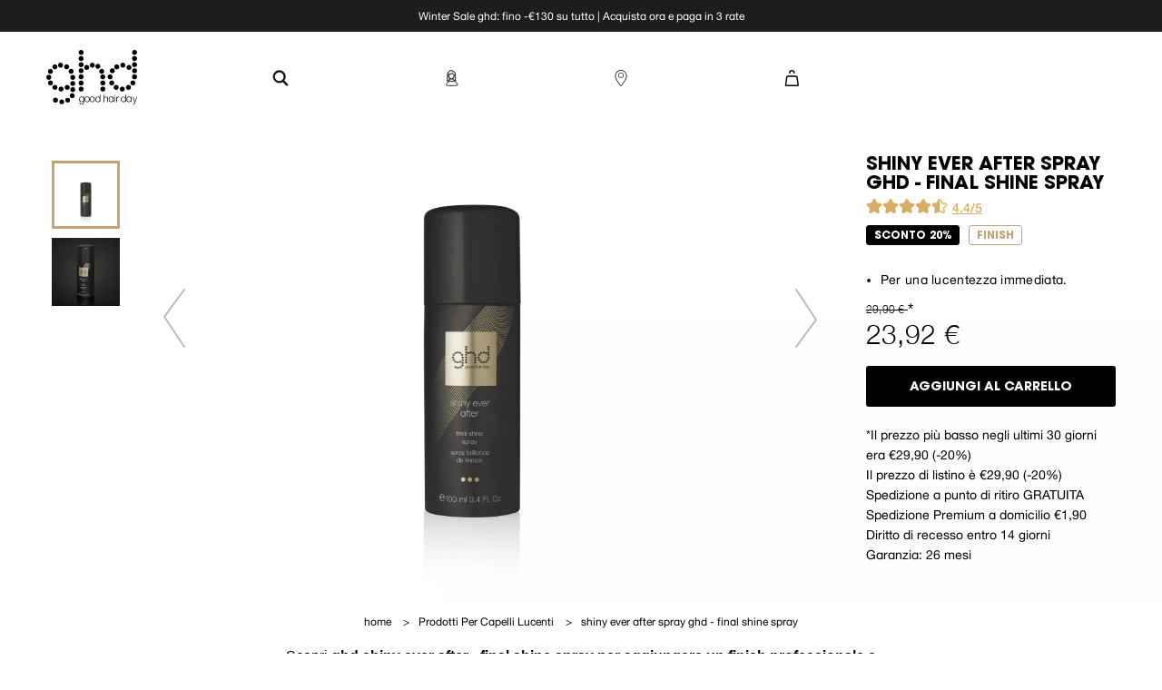

--- FILE ---
content_type: text/html; charset=utf-8
request_url: https://www.ghdhair.com/it/prodotti-lucentezza-capelli/ghd-final-shine-spray-100ml-p-240
body_size: 86532
content:
<!DOCTYPE html><html lang="it" dir="ltr"><head>
  <meta charset="utf-8">
  <title> ghd final shine spray capelli: prodotti per capelli | ghd® Italia</title>
  <base href="/">
  <meta name="viewport" content="width=device-width, initial-scale=1">
  <meta http-equiv="Content-Security-Policy" content="script-src 'self' 'unsafe-inline' 'unsafe-eval' https:">
  <link rel="icon" type="image/x-icon" href="favicon.ico">
  <meta name="occ-backend-base-url" content="https://api.ghdhair.com">

  <link rel="dns-prefetch" href="https://www.googletagmanager.com">
  <link rel="dns-prefetch" href="https://cdn.cookielaw.org">
  <link rel="dns-prefetch" href="https://edge.curalate.com">
  <link rel="dns-prefetch" href="https://cdnjs.cloudflare.com">
<link rel="stylesheet" href="styles-TPP7BKPJ.css"><meta name="description" content="Completa il tuo look con un tocco naturale e brillante, con lo spray per capelli ghd shiny ever after final shine spray per risultati professionali. Acquista!"><meta name="keywords" content="prodotti per capelli,prodotti per lo styling,prodotti per capelli ghd,hair styling,ghd,ghd shiny ever after,ghd final shine spray,ghd finishing spray,capelli luminosi"><meta name="robots" content="INDEX, FOLLOW"><link rel="alternate" href="https://www.ghdhair.com/shiny-hair-products/ghd-final-shine-spray-100ml-p-240" hreflang="x-default"><link rel="alternate" href="https://www.ghdhair.com/fi/hiustuotteet-kiilto/ghd-final-shine-spray-100ml-p-240" hreflang="fi-fi"><link rel="alternate" href="https://www.ghdhair.com/ie/shiny-hair-products/ghd-final-shine-spray-100ml-p-240" hreflang="en-ie"><link rel="alternate" href="https://www.ghdhair.com/de/glanz-produkte/ghd-final-shine-spray-100ml-p-240" hreflang="de-de"><link rel="alternate" href="https://www.ghdhair.com/es/productos-pelo-brillo/ghd-shiny-ever-after-spray-potenciador-brillo-100ml-p-240" hreflang="es-es"><link rel="alternate" href="https://www.ghdhair.com/za/shiny-hair-products/ghd-final-shine-spray-100ml-p-240" hreflang="en-za"><link rel="alternate" href="https://www.ghdhair.com/no/glans-harprodukter/ghd-final-shine-spray-100ml-p-240" hreflang="no-no"><link rel="alternate" href="https://www.ghdhair.com/it/prodotti-lucentezza-capelli/ghd-final-shine-spray-100ml-p-240" hreflang="it-it"><link rel="alternate" href="https://www.ghdhair.com/gr/shiny-hair-products/ghd-final-shine-spray-100ml-p-240" hreflang="el-gr"><link rel="alternate" href="https://www.ghdhair.com/pt/shiny-hair-products/ghd-spray-de-brilho-100ml-p-240" hreflang="pt-pt"><link rel="alternate" href="https://www.ghdhair.com/nl/glanzend-haar-producten/glanzende-spray-als-finish-p-240" hreflang="nl-nl"><link rel="alternate" href="https://www.ghdhair.com/se/glans-produkter/ghd-final-shine-spray-100ml-p-240" hreflang="sv-se"><link rel="alternate" href="https://www.ghdhair.com/au/shiny-hair-products/ghd-shiny-ever-after-final-shine-spray-100ml-p-240" hreflang="en-au"><link rel="alternate" href="https://www.ghdhair.com/dk/glans-har-produkter/ghd-final-shine-spray-100ml-p-240" hreflang="da-dk"><link rel="alternate" href="https://www.ghdhair.com/fr/produits-brillance/spray-brillance-finition-ghd-p-240" hreflang="fr-fr"><link rel="alternate" href="https://www.ghdhair.com/shiny-hair-products/ghd-final-shine-spray-100ml-p-240" hreflang="en-gb"><meta property="og:title" content=" ghd final shine spray capelli: prodotti per capelli | ghd® Italia"><meta property="og:description" content="Completa il tuo look con un tocco naturale e brillante, con lo spray per capelli ghd shiny ever after final shine spray per risultati professionali. Acquista!"><meta property="og:type" content="website"><meta property="og:locale" content="it"><style ng-app-id="ng">[_ngcontent-ng-c3043727934]:root{--primary-bg: transparent;--primary-colour: #fff;--primary-colour-inverse: #000;--primary-bg-inverse: var(--primary-colour);--cx-color-primary: var(--primary-colour);--cx-color-background: var(--primary-bg);--cx-background-color: var(--primary-bg);--cx-color: var(--primary-colour);--cx-color-inverse: var(--primary-colour);--golden-colour: #c6a271;--second-golden-colour: #c8a36a;--third-golden-colour: #c6a370;--fourth-golden-colour: #d6af63;--grey-bg-1: #f4f4f4;--grey-bg-2: #f3f4f6;--grey-bg-3: #565D6D;--dark-gray: #1e1e1e;--yet-another-gray: #979797;--medium-gray: #949494;--light-gray: #9b9b9b;--gray: #303030;--gray-level-6: #747373;--image-light-bg: #f6f6f6;--zindex-header: 250;--zindex-image-zoom: 350;--dark-banneer-bg: #0b101d;--button-disabled-bg: #d9d9d9;--input-disabled-bg: #e9ecef;--checkbox-border-color: #707070;--border-color-grey: #898989;--border-color-grey-2: #969696;--mandatory-field-color: #666;--progress-background: #bebebe;--nobel: #b3b3b3;--silver: #c7c7c7;--cod-gray: #1d1d1d;--error-form-color: #b51700;--success-color: #00a862;--almost-white: #f9f9f9;--counter-background: #f2f2f2;--paypal-yellow: #ffc43a;--klarna-pink: #ffb3c7;--input-focus-border-color: #979797;--afterpay-cta-color: #b2fce4;--golden-colour-underline-link: #c0a277;--shadow-color: #00000029;--gold-icon-filter: brightness(.75) sepia(.4) saturate(2.3) hue-rotate(-5deg);--light-border-color: #D9D9D9;font-size:16px}[_ngcontent-ng-c3043727934]:root   cx-page-slot.cx-pending.page-fold[_ngcontent-ng-c3043727934] ~ cx-page-slot.cx-pending[_ngcontent-ng-c3043727934]{margin-top:100vh}[_ngcontent-ng-c3043727934]:root   cx-page-slot.page-fold[_ngcontent-ng-c3043727934] ~ cx-page-slot.cx-pending[_ngcontent-ng-c3043727934]{min-height:100vh}[_ngcontent-ng-c3043727934]::-webkit-scrollbar{height:3px;width:6px}[_ngcontent-ng-c3043727934]::-webkit-scrollbar-track{background:var(--medium-gray)}[_ngcontent-ng-c3043727934]::-webkit-scrollbar-thumb{background:var(--golden-colour)}[_ngcontent-ng-c3043727934]::-webkit-scrollbar-thumb:hover{background:var(--golden-colour)}[_nghost-ng-c3043727934]   .site-selector-widget[_ngcontent-ng-c3043727934]{background-color:#000;inset:0;position:fixed;z-index:351}[_nghost-ng-c3043727934]   .site-selector-close-button[_ngcontent-ng-c3043727934]{background-color:transparent;border:0;line-height:1;padding:.4375rem .25rem;position:absolute;right:5.1px;top:2.6px}[_nghost-ng-c3043727934]   .site-selector-close-button[_ngcontent-ng-c3043727934]   img[_ngcontent-ng-c3043727934]{height:20px}[_nghost-ng-c3043727934]     .site-selector-image{height:100%;object-fit:cover;object-position:right;opacity:.95;width:100%}[_nghost-ng-c3043727934]   .site-selector-text-container[_ngcontent-ng-c3043727934]{bottom:31.1495673671%;left:50%;max-width:275px;position:absolute;transform:translate(-50%);width:75%}@media (min-width: 992px){[_nghost-ng-c3043727934]   .site-selector-text-container[_ngcontent-ng-c3043727934]{bottom:38.6897404203%;left:9.84375%;max-width:none;transform:none;width:53.359375%}}[_nghost-ng-c3043727934]   .site-selector-headline[_ngcontent-ng-c3043727934]{color:var(--primary-colour);font-family:ITCAvantGardePro-Bold;font-size:1.25rem;font-stretch:normal;font-style:normal;font-weight:700;letter-spacing:normal;line-height:1;margin-bottom:16px;text-align:left;text-shadow:0 .1875rem 1.5625rem rgba(0,0,0,.35);text-transform:uppercase;white-space:pre-wrap}@media (min-width: 992px){[_nghost-ng-c3043727934]   .site-selector-headline[_ngcontent-ng-c3043727934]{font-size:1.75rem;line-height:1.04;margin-bottom:15px;text-shadow:0 .1875rem 2.0625rem rgba(0,0,0,.45)}}[_nghost-ng-c3043727934]   .special-select[_ngcontent-ng-c3043727934]{appearance:none;background:var(--primary-colour) url(/assets/icons/icon-gold-chevron.svg) no-repeat calc(100% - 13px) 50%;background-size:13px;border:1px solid var(--button-disabled-bg);border-radius:3px;color:var(--medium-gray);font-family:HelveticaNew;font-size:1rem;font-stretch:normal;font-style:normal;font-weight:400;height:45px;letter-spacing:normal;line-height:1.14;padding:12px 27px 12px 18px;text-align:left}[_nghost-ng-c3043727934]   .special-select[_ngcontent-ng-c3043727934]   option[_ngcontent-ng-c3043727934]{font-size:120%}[_nghost-ng-c3043727934]   .country-select[_ngcontent-ng-c3043727934]{margin:0 5px 16px 3px;width:calc(100% - 8px)}@media (min-width: 992px){[_nghost-ng-c3043727934]   .country-select[_ngcontent-ng-c3043727934]{margin:0 25px 0 0;width:39.0922401171%}}[_nghost-ng-c3043727934]   .btn[_ngcontent-ng-c3043727934]{margin:0 5px 0 3px;width:calc(100% - 8px)}@media (min-width: 992px){[_nghost-ng-c3043727934]   .btn[_ngcontent-ng-c3043727934]{margin:0;width:39.0922401171%}}[_nghost-ng-c3043727934]   .btn[_ngcontent-ng-c3043727934]:not(.visible){display:none}</style><style ng-app-id="ng">[_ngcontent-ng-c3359953553]:root{--primary-bg: transparent;--primary-colour: #fff;--primary-colour-inverse: #000;--primary-bg-inverse: var(--primary-colour);--cx-color-primary: var(--primary-colour);--cx-color-background: var(--primary-bg);--cx-background-color: var(--primary-bg);--cx-color: var(--primary-colour);--cx-color-inverse: var(--primary-colour);--golden-colour: #c6a271;--second-golden-colour: #c8a36a;--third-golden-colour: #c6a370;--fourth-golden-colour: #d6af63;--grey-bg-1: #f4f4f4;--grey-bg-2: #f3f4f6;--grey-bg-3: #565D6D;--dark-gray: #1e1e1e;--yet-another-gray: #979797;--medium-gray: #949494;--light-gray: #9b9b9b;--gray: #303030;--gray-level-6: #747373;--image-light-bg: #f6f6f6;--zindex-header: 250;--zindex-image-zoom: 350;--dark-banneer-bg: #0b101d;--button-disabled-bg: #d9d9d9;--input-disabled-bg: #e9ecef;--checkbox-border-color: #707070;--border-color-grey: #898989;--border-color-grey-2: #969696;--mandatory-field-color: #666;--progress-background: #bebebe;--nobel: #b3b3b3;--silver: #c7c7c7;--cod-gray: #1d1d1d;--error-form-color: #b51700;--success-color: #00a862;--almost-white: #f9f9f9;--counter-background: #f2f2f2;--paypal-yellow: #ffc43a;--klarna-pink: #ffb3c7;--input-focus-border-color: #979797;--afterpay-cta-color: #b2fce4;--golden-colour-underline-link: #c0a277;--shadow-color: #00000029;--gold-icon-filter: brightness(.75) sepia(.4) saturate(2.3) hue-rotate(-5deg);--light-border-color: #D9D9D9;font-size:16px}[_ngcontent-ng-c3359953553]:root   cx-page-slot.cx-pending.page-fold[_ngcontent-ng-c3359953553] ~ cx-page-slot.cx-pending[_ngcontent-ng-c3359953553]{margin-top:100vh}[_ngcontent-ng-c3359953553]:root   cx-page-slot.page-fold[_ngcontent-ng-c3359953553] ~ cx-page-slot.cx-pending[_ngcontent-ng-c3359953553]{min-height:100vh}[_ngcontent-ng-c3359953553]::-webkit-scrollbar{height:3px;width:6px}[_ngcontent-ng-c3359953553]::-webkit-scrollbar-track{background:var(--medium-gray)}[_ngcontent-ng-c3359953553]::-webkit-scrollbar-thumb{background:var(--golden-colour)}[_ngcontent-ng-c3359953553]::-webkit-scrollbar-thumb:hover{background:var(--golden-colour)}  .product-images{aspect-ratio:auto 16/19;background-color:var(--primary-bg);position:relative}@media (min-width: 992px){  .product-images{aspect-ratio:auto 2/1}}  .product-images-arrows{display:none}@media (max-width: 767.98px){  .product-images   .spinner-container{height:20rem}}  .product-images   .cx-spinner{left:50%;top:50%;transform:translate(-50%,-50%);position:absolute}  .product-images-thumb-list{align-content:start;display:grid;gap:10px;grid-area:2/2/auto/auto;grid-auto-flow:column;margin:10px auto;max-width:340px;overflow-x:auto;overflow-y:hidden;padding-right:12px;position:relative;z-index:1}  .product-images-thumb-list.centered-items{justify-content:center}  .product-images-thumb-list::-webkit-scrollbar{height:0}@media (min-width: 992px){  .product-images-thumb-list{grid-auto-flow:row;max-height:360px;overflow-x:hidden;overflow-y:auto}}@media (max-width: 340px){  .product-images-thumb-list{max-width:94vw}}  .product-images-thumb-item{cursor:pointer;height:50px;width:50px}@media (min-width: 992px){  .product-images-thumb-item{height:75px;width:75px}}  .product-images-thumb-item>cx-media{height:100%;width:100%}  .product-images-thumb-item>cx-media   img{height:100%;object-fit:cover;object-position:center;width:100%}  .product-images-thumb-item>app-ghd-video{height:100%;position:relative;width:100%}  .product-images-thumb-item>app-ghd-video:after{align-items:center;border-color:transparent transparent transparent var(--primary-colour);border-style:solid;border-width:10px 0 10px 20px;content:"";display:flex;height:20px;justify-content:center;left:50%;margin-left:-10px;margin-top:-10px;position:absolute;top:50%;width:20px}  .product-images-thumb-item.is-active{border:solid 3px var(--third-golden-colour)}@media (min-width: 992px){  .product-images{display:grid;grid-template-columns:50px 100px auto;grid-template-rows:132px auto 109px;height:100%}  .product-images-main{grid-area:1/1/span 3/span 3}  .product-images-arrows{align-items:center;display:flex;height:0;justify-content:space-between;left:calc(4vw + 100px);position:absolute;top:50%;width:calc(92vw - 400px);z-index:3}  .product-images-arrow{background:none;border:0;cursor:pointer;opacity:.3;transition:.2s}  .product-images-arrow:hover{opacity:.8}}  .product-images .zoom-in{height:100vh;width:100vw}.DARK[_ngcontent-ng-c3359953553]   .product-images-arrows[_ngcontent-ng-c3359953553]   img[_ngcontent-ng-c3359953553]{filter:invert(1)}</style><style ng-app-id="ng">[_ngcontent-ng-c2697182691]:root{--primary-bg: transparent;--primary-colour: #fff;--primary-colour-inverse: #000;--primary-bg-inverse: var(--primary-colour);--cx-color-primary: var(--primary-colour);--cx-color-background: var(--primary-bg);--cx-background-color: var(--primary-bg);--cx-color: var(--primary-colour);--cx-color-inverse: var(--primary-colour);--golden-colour: #c6a271;--second-golden-colour: #c8a36a;--third-golden-colour: #c6a370;--fourth-golden-colour: #d6af63;--grey-bg-1: #f4f4f4;--grey-bg-2: #f3f4f6;--grey-bg-3: #565D6D;--dark-gray: #1e1e1e;--yet-another-gray: #979797;--medium-gray: #949494;--light-gray: #9b9b9b;--gray: #303030;--gray-level-6: #747373;--image-light-bg: #f6f6f6;--zindex-header: 250;--zindex-image-zoom: 350;--dark-banneer-bg: #0b101d;--button-disabled-bg: #d9d9d9;--input-disabled-bg: #e9ecef;--checkbox-border-color: #707070;--border-color-grey: #898989;--border-color-grey-2: #969696;--mandatory-field-color: #666;--progress-background: #bebebe;--nobel: #b3b3b3;--silver: #c7c7c7;--cod-gray: #1d1d1d;--error-form-color: #b51700;--success-color: #00a862;--almost-white: #f9f9f9;--counter-background: #f2f2f2;--paypal-yellow: #ffc43a;--klarna-pink: #ffb3c7;--input-focus-border-color: #979797;--afterpay-cta-color: #b2fce4;--golden-colour-underline-link: #c0a277;--shadow-color: #00000029;--gold-icon-filter: brightness(.75) sepia(.4) saturate(2.3) hue-rotate(-5deg);--light-border-color: #D9D9D9;font-size:16px}[_ngcontent-ng-c2697182691]:root   cx-page-slot.cx-pending.page-fold[_ngcontent-ng-c2697182691] ~ cx-page-slot.cx-pending[_ngcontent-ng-c2697182691]{margin-top:100vh}[_ngcontent-ng-c2697182691]:root   cx-page-slot.page-fold[_ngcontent-ng-c2697182691] ~ cx-page-slot.cx-pending[_ngcontent-ng-c2697182691]{min-height:100vh}[_ngcontent-ng-c2697182691]::-webkit-scrollbar{height:3px;width:6px}[_ngcontent-ng-c2697182691]::-webkit-scrollbar-track{background:var(--medium-gray)}[_ngcontent-ng-c2697182691]::-webkit-scrollbar-thumb{background:var(--golden-colour)}[_ngcontent-ng-c2697182691]::-webkit-scrollbar-thumb:hover{background:var(--golden-colour)}[_nghost-ng-c2697182691]{height:100%;text-align:center}.parent-ProductListPageTemplate[_nghost-ng-c2697182691]{padding:10px 40px 15px}[_nghost-ng-c2697182691]:not(.parent-ProductListPageTemplate){margin:10px 0 15px;padding:0 40px}[_nghost-ng-c2697182691]   .list[_ngcontent-ng-c2697182691]{line-height:1.25rem;list-style:none;margin:0 auto;padding:0}[_nghost-ng-c2697182691]   .item[_ngcontent-ng-c2697182691]{display:inline-block;line-height:1.125rem;min-height:20px}[_nghost-ng-c2697182691]   .with-separator[_ngcontent-ng-c2697182691]{margin-right:10px}[_nghost-ng-c2697182691]   .with-separator[_ngcontent-ng-c2697182691]:after{content:">";display:inline-block;margin-left:10px}[_nghost-ng-c2697182691]   .text[_ngcontent-ng-c2697182691]:hover{color:var(--medium-gray);cursor:default}[_nghost-ng-c2697182691]   .link[_ngcontent-ng-c2697182691], [_nghost-ng-c2697182691]   .text[_ngcontent-ng-c2697182691]{color:var(--primary-colour-inverse);display:inline-block;font-family:HelveticaNew;font-size:.75rem}</style><style ng-app-id="ng">[_ngcontent-ng-c3662464045]:root{--primary-bg: transparent;--primary-colour: #fff;--primary-colour-inverse: #000;--primary-bg-inverse: var(--primary-colour);--cx-color-primary: var(--primary-colour);--cx-color-background: var(--primary-bg);--cx-background-color: var(--primary-bg);--cx-color: var(--primary-colour);--cx-color-inverse: var(--primary-colour);--golden-colour: #c6a271;--second-golden-colour: #c8a36a;--third-golden-colour: #c6a370;--fourth-golden-colour: #d6af63;--grey-bg-1: #f4f4f4;--grey-bg-2: #f3f4f6;--grey-bg-3: #565D6D;--dark-gray: #1e1e1e;--yet-another-gray: #979797;--medium-gray: #949494;--light-gray: #9b9b9b;--gray: #303030;--gray-level-6: #747373;--image-light-bg: #f6f6f6;--zindex-header: 250;--zindex-image-zoom: 350;--dark-banneer-bg: #0b101d;--button-disabled-bg: #d9d9d9;--input-disabled-bg: #e9ecef;--checkbox-border-color: #707070;--border-color-grey: #898989;--border-color-grey-2: #969696;--mandatory-field-color: #666;--progress-background: #bebebe;--nobel: #b3b3b3;--silver: #c7c7c7;--cod-gray: #1d1d1d;--error-form-color: #b51700;--success-color: #00a862;--almost-white: #f9f9f9;--counter-background: #f2f2f2;--paypal-yellow: #ffc43a;--klarna-pink: #ffb3c7;--input-focus-border-color: #979797;--afterpay-cta-color: #b2fce4;--golden-colour-underline-link: #c0a277;--shadow-color: #00000029;--gold-icon-filter: brightness(.75) sepia(.4) saturate(2.3) hue-rotate(-5deg);--light-border-color: #D9D9D9;font-size:16px}[_ngcontent-ng-c3662464045]:root   cx-page-slot.cx-pending.page-fold[_ngcontent-ng-c3662464045] ~ cx-page-slot.cx-pending[_ngcontent-ng-c3662464045]{margin-top:100vh}[_ngcontent-ng-c3662464045]:root   cx-page-slot.page-fold[_ngcontent-ng-c3662464045] ~ cx-page-slot.cx-pending[_ngcontent-ng-c3662464045]{min-height:100vh}[_ngcontent-ng-c3662464045]::-webkit-scrollbar{height:3px;width:6px}[_ngcontent-ng-c3662464045]::-webkit-scrollbar-track{background:var(--medium-gray)}[_ngcontent-ng-c3662464045]::-webkit-scrollbar-thumb{background:var(--golden-colour)}[_ngcontent-ng-c3662464045]::-webkit-scrollbar-thumb:hover{background:var(--golden-colour)}  .product-intro{padding:10px 50px 0;text-align:center}@media (min-width: 992px){  .product-intro{padding:0;text-align:left}  .product-intro.DARK span.btn.badge.GHOST{background-color:transparent;border:1px solid var(--primary-colour);color:var(--primary-colour)}  .product-intro.DARK span.btn.badge.GHOST.force-no-active:active{background-color:transparent!important;border:1px solid var(--primary-colour)!important;color:var(--primary-colour)!important}  .product-intro.DARK span.btn.badge.GHOST .badge-info-icon{--info-circle-icon-background-color: var(--primary-colour);--info-circle-circle-stroke-width: 1;--info-circle-circle-stroke-color: var(--primary-colour);--info-circle-info-stroke-color: var(--primary-colour-inverse)}  .product-intro.DARK span.btn.badge.FILL{background-color:var(--primary-colour);border:1px solid var(--primary-colour);color:var(--primary-colour-inverse)}  .product-intro.DARK span.btn.badge.FILL.force-no-active:active{background-color:var(--primary-colour)!important;border:1px solid var(--primary-colour)!important;color:var(--primary-colour-inverse)!important}  .product-intro.DARK span.btn.badge.FILL .badge-info-icon{--info-circle-icon-background-color: var(-primary-colour);--info-circle-circle-stroke-width: 1;--info-circle-circle-stroke-color: var(--primary-colour-inverse);--info-circle-info-stroke-color: var(---primary-colour-inverse)}}  .product-intro h1{font-family:ITCAvantGardePro-Bold;font-size:1.3125rem;line-height:1.19;margin-bottom:5px;text-transform:uppercase}@media (min-width: 992px){  .product-intro h1{line-height:1}}  .product-intro .product-badges{margin-bottom:15px;text-align:center}@media (min-width: 992px){  .product-intro .product-badges{text-align:left}}  .product-intro .product-badges .btn.badge{margin-bottom:10px}</style><style ng-app-id="ng">[_ngcontent-ng-c1396158133]:root{--primary-bg: transparent;--primary-colour: #fff;--primary-colour-inverse: #000;--primary-bg-inverse: var(--primary-colour);--cx-color-primary: var(--primary-colour);--cx-color-background: var(--primary-bg);--cx-background-color: var(--primary-bg);--cx-color: var(--primary-colour);--cx-color-inverse: var(--primary-colour);--golden-colour: #c6a271;--second-golden-colour: #c8a36a;--third-golden-colour: #c6a370;--fourth-golden-colour: #d6af63;--grey-bg-1: #f4f4f4;--grey-bg-2: #f3f4f6;--grey-bg-3: #565D6D;--dark-gray: #1e1e1e;--yet-another-gray: #979797;--medium-gray: #949494;--light-gray: #9b9b9b;--gray: #303030;--gray-level-6: #747373;--image-light-bg: #f6f6f6;--zindex-header: 250;--zindex-image-zoom: 350;--dark-banneer-bg: #0b101d;--button-disabled-bg: #d9d9d9;--input-disabled-bg: #e9ecef;--checkbox-border-color: #707070;--border-color-grey: #898989;--border-color-grey-2: #969696;--mandatory-field-color: #666;--progress-background: #bebebe;--nobel: #b3b3b3;--silver: #c7c7c7;--cod-gray: #1d1d1d;--error-form-color: #b51700;--success-color: #00a862;--almost-white: #f9f9f9;--counter-background: #f2f2f2;--paypal-yellow: #ffc43a;--klarna-pink: #ffb3c7;--input-focus-border-color: #979797;--afterpay-cta-color: #b2fce4;--golden-colour-underline-link: #c0a277;--shadow-color: #00000029;--gold-icon-filter: brightness(.75) sepia(.4) saturate(2.3) hue-rotate(-5deg);--light-border-color: #D9D9D9;font-size:16px}[_ngcontent-ng-c1396158133]:root   cx-page-slot.cx-pending.page-fold[_ngcontent-ng-c1396158133] ~ cx-page-slot.cx-pending[_ngcontent-ng-c1396158133]{margin-top:100vh}[_ngcontent-ng-c1396158133]:root   cx-page-slot.page-fold[_ngcontent-ng-c1396158133] ~ cx-page-slot.cx-pending[_ngcontent-ng-c1396158133]{min-height:100vh}[_ngcontent-ng-c1396158133]::-webkit-scrollbar{height:3px;width:6px}[_ngcontent-ng-c1396158133]::-webkit-scrollbar-track{background:var(--medium-gray)}[_ngcontent-ng-c1396158133]::-webkit-scrollbar-thumb{background:var(--golden-colour)}[_ngcontent-ng-c1396158133]::-webkit-scrollbar-thumb:hover{background:var(--golden-colour)}@font-face{font-display:swap;font-family:ITCAvantGardePro-Bold;src:local("Open Sans, sans-serif"),url(/../../assets/fonts/ITCAvantGardePro-Bold.woff2) format("woff2"),url(/../../assets/fonts/ITCAvantGardePro-Bold.woff) format("woff")}@font-face{font-display:swap;font-family:HelveticaNew-UltraLightplus;src:local("Open Sans, sans-serif"),url(/../../assets/fonts/HelveticaNew-UltraLightplus.woff2) format("woff2"),url(/../../assets/fonts/HelveticaNew-UltraLightplus.woff) format("woff")}@font-face{font-display:swap;font-family:HelveticaNew-UltraLightghd;src:local("Open Sans, sans-serif"),url(/../../assets/fonts/HelveticaNew-UltraLightghd.woff2) format("woff2"),url(/../../assets/fonts/HelveticaNew-UltraLightghd.woff) format("woff")}@font-face{font-display:swap;font-family:HelveticaNew;font-weight:300;src:local("Open Sans, sans-serif"),url(/../../assets/fonts/HelveticaNew-Lightghd.woff2) format("woff2"),url(/../../assets/fonts/HelveticaNew-Lightghd.woff) format("woff")}@font-face{font-display:swap;font-family:HelveticaNew;font-weight:400;src:local("Open Sans, sans-serif"),url(/../../assets/fonts/HelveticaNewghd.woff2) format("woff2"),url(/../../assets/fonts/HelveticaNewghd.woff) format("woff")}@font-face{font-display:swap;font-family:HelveticaNew;font-weight:500;src:local("Arial"),local("Sans Serif"),url(/../../assets/fonts/HelveticaNew-Mediumghd.woff2) format("woff2"),url(/../../assets/fonts/HelveticaNew-Mediumghd.woff) format("woff")}@font-face{font-display:swap;font-family:HelveticaNew;font-weight:700;src:local("Open Sans, sans-serif"),url(/../../assets/fonts/HelveticaNew-Boldghd.woff2) format("woff2"),url(/../../assets/fonts/HelveticaNew-Boldghd.woff) format("woff")}@font-face{font-display:swap;font-family:SummerFestival;font-weight:400;src:local("Open Sans, sans-serif"),url(/../../assets/fonts/SummerFestival-Regular.ttf) format("truetype")}  .product-summary{height:100%;padding:0 80px;width:auto}@media (min-width: 992px){  .product-summary{padding:0;text-align:left}}  .product-summary .summary-text{font-family:HelveticaNew;font-size:.875rem;font-weight:400;letter-spacing:.3px;line-height:initial;margin-bottom:10px;margin-top:5px}  .product-summary .summary-text ol,   .product-summary .summary-text ul,   .product-summary .summary-text dl,   .product-summary .summary-text p{margin-bottom:.4375rem}  .product-summary .summary-text ol,   .product-summary .summary-text ul{padding-left:1rem}</style><style ng-app-id="ng">[_ngcontent-ng-c2995227655]:root{--primary-bg: transparent;--primary-colour: #fff;--primary-colour-inverse: #000;--primary-bg-inverse: var(--primary-colour);--cx-color-primary: var(--primary-colour);--cx-color-background: var(--primary-bg);--cx-background-color: var(--primary-bg);--cx-color: var(--primary-colour);--cx-color-inverse: var(--primary-colour);--golden-colour: #c6a271;--second-golden-colour: #c8a36a;--third-golden-colour: #c6a370;--fourth-golden-colour: #d6af63;--grey-bg-1: #f4f4f4;--grey-bg-2: #f3f4f6;--grey-bg-3: #565D6D;--dark-gray: #1e1e1e;--yet-another-gray: #979797;--medium-gray: #949494;--light-gray: #9b9b9b;--gray: #303030;--gray-level-6: #747373;--image-light-bg: #f6f6f6;--zindex-header: 250;--zindex-image-zoom: 350;--dark-banneer-bg: #0b101d;--button-disabled-bg: #d9d9d9;--input-disabled-bg: #e9ecef;--checkbox-border-color: #707070;--border-color-grey: #898989;--border-color-grey-2: #969696;--mandatory-field-color: #666;--progress-background: #bebebe;--nobel: #b3b3b3;--silver: #c7c7c7;--cod-gray: #1d1d1d;--error-form-color: #b51700;--success-color: #00a862;--almost-white: #f9f9f9;--counter-background: #f2f2f2;--paypal-yellow: #ffc43a;--klarna-pink: #ffb3c7;--input-focus-border-color: #979797;--afterpay-cta-color: #b2fce4;--golden-colour-underline-link: #c0a277;--shadow-color: #00000029;--gold-icon-filter: brightness(.75) sepia(.4) saturate(2.3) hue-rotate(-5deg);--light-border-color: #D9D9D9;font-size:16px}[_ngcontent-ng-c2995227655]:root   cx-page-slot.cx-pending.page-fold[_ngcontent-ng-c2995227655] ~ cx-page-slot.cx-pending[_ngcontent-ng-c2995227655]{margin-top:100vh}[_ngcontent-ng-c2995227655]:root   cx-page-slot.page-fold[_ngcontent-ng-c2995227655] ~ cx-page-slot.cx-pending[_ngcontent-ng-c2995227655]{min-height:100vh}[_ngcontent-ng-c2995227655]::-webkit-scrollbar{height:3px;width:6px}[_ngcontent-ng-c2995227655]::-webkit-scrollbar-track{background:var(--medium-gray)}[_ngcontent-ng-c2995227655]::-webkit-scrollbar-thumb{background:var(--golden-colour)}[_ngcontent-ng-c2995227655]::-webkit-scrollbar-thumb:hover{background:var(--golden-colour)}@font-face{font-display:swap;font-family:ITCAvantGardePro-Bold;src:local("Open Sans, sans-serif"),url(/../../assets/fonts/ITCAvantGardePro-Bold.woff2) format("woff2"),url(/../../assets/fonts/ITCAvantGardePro-Bold.woff) format("woff")}@font-face{font-display:swap;font-family:HelveticaNew-UltraLightplus;src:local("Open Sans, sans-serif"),url(/../../assets/fonts/HelveticaNew-UltraLightplus.woff2) format("woff2"),url(/../../assets/fonts/HelveticaNew-UltraLightplus.woff) format("woff")}@font-face{font-display:swap;font-family:HelveticaNew-UltraLightghd;src:local("Open Sans, sans-serif"),url(/../../assets/fonts/HelveticaNew-UltraLightghd.woff2) format("woff2"),url(/../../assets/fonts/HelveticaNew-UltraLightghd.woff) format("woff")}@font-face{font-display:swap;font-family:HelveticaNew;font-weight:300;src:local("Open Sans, sans-serif"),url(/../../assets/fonts/HelveticaNew-Lightghd.woff2) format("woff2"),url(/../../assets/fonts/HelveticaNew-Lightghd.woff) format("woff")}@font-face{font-display:swap;font-family:HelveticaNew;font-weight:400;src:local("Open Sans, sans-serif"),url(/../../assets/fonts/HelveticaNewghd.woff2) format("woff2"),url(/../../assets/fonts/HelveticaNewghd.woff) format("woff")}@font-face{font-display:swap;font-family:HelveticaNew;font-weight:500;src:local("Arial"),local("Sans Serif"),url(/../../assets/fonts/HelveticaNew-Mediumghd.woff2) format("woff2"),url(/../../assets/fonts/HelveticaNew-Mediumghd.woff) format("woff")}@font-face{font-display:swap;font-family:HelveticaNew;font-weight:700;src:local("Open Sans, sans-serif"),url(/../../assets/fonts/HelveticaNew-Boldghd.woff2) format("woff2"),url(/../../assets/fonts/HelveticaNew-Boldghd.woff) format("woff")}@font-face{font-display:swap;font-family:SummerFestival;font-weight:400;src:local("Open Sans, sans-serif"),url(/../../assets/fonts/SummerFestival-Regular.ttf) format("truetype")}.wrapper-variant[_ngcontent-ng-c2995227655]{height:100%;margin-bottom:1.25rem;text-align:center;width:100%}@media (min-width: 992px){.wrapper-variant[_ngcontent-ng-c2995227655]{text-align:left}}.tax-text[_ngcontent-ng-c2995227655]{font-family:HelveticaNew;font-size:.625rem;margin-bottom:1.25rem;margin-top:-10px}.tax-text[_ngcontent-ng-c2995227655]   a[_ngcontent-ng-c2995227655]{cursor:pointer}.tax-anchor[_ngcontent-ng-c2995227655]{color:revert;font-stretch:normal;font-style:normal;text-decoration:underline}.variant-section[_ngcontent-ng-c2995227655]{font-family:HelveticaNew}.variant-section[_ngcontent-ng-c2995227655]   .label-variant[_ngcontent-ng-c2995227655]{color:inherit;display:block;font-size:.625rem;line-height:1;margin:0 17px 7px 16px}@media (min-width: 992px){.variant-section[_ngcontent-ng-c2995227655]   .label-variant[_ngcontent-ng-c2995227655]{margin:0 9px 7px 0}}.variant-section[_ngcontent-ng-c2995227655]   .variant-button[_ngcontent-ng-c2995227655]{border:0;height:auto;min-width:auto;padding:0}.variant-section[_ngcontent-ng-c2995227655]   .variant-button[_ngcontent-ng-c2995227655]:focus, .variant-section[_ngcontent-ng-c2995227655]   .variant-button.focus[_ngcontent-ng-c2995227655]{box-shadow:none}.variant-section[_ngcontent-ng-c2995227655]   .variant-button[_ngcontent-ng-c2995227655]:hover{background-color:transparent}.variant-section[_ngcontent-ng-c2995227655]   .variant-button[_ngcontent-ng-c2995227655]:last-of-type   .swatch-circle[_ngcontent-ng-c2995227655]{margin-right:0}.variant-section[_ngcontent-ng-c2995227655]   .variant-button[_ngcontent-ng-c2995227655]   .swatch-circle[_ngcontent-ng-c2995227655]{border:1px solid var(--medium-gray);border-radius:50%;box-sizing:content-box;display:inherit;height:18px;margin-right:20px;width:18px}@media (min-width: 992px){.variant-section[_ngcontent-ng-c2995227655]   .variant-button[_ngcontent-ng-c2995227655]   .swatch-circle[_ngcontent-ng-c2995227655]{margin-right:8px}}.variant-section[_ngcontent-ng-c2995227655]   .variant-button[_ngcontent-ng-c2995227655]   .swatch-circle.selected[_ngcontent-ng-c2995227655]{border:2px solid var(--golden-colour);cursor:default}.product-price[_ngcontent-ng-c2995227655]{color:inherit;font-family:HelveticaNew;font-size:1.875rem;font-weight:300;line-height:initial;margin-bottom:8px;margin-top:20px;text-align:center}@media (min-width: 992px){.product-price[_ngcontent-ng-c2995227655]{text-align:left}}.tax-text[_ngcontent-ng-c2995227655] + .product-price[_ngcontent-ng-c2995227655]{margin-bottom:0}.was-price[_ngcontent-ng-c2995227655]{color:inherit;margin-top:1.25rem;text-decoration-line:line-through}.product-price-container[_ngcontent-ng-c2995227655], .product-price-flag[_ngcontent-ng-c2995227655]{display:inline}.product-price-container.product-price[_ngcontent-ng-c2995227655] + p[_ngcontent-ng-c2995227655]{margin-top:.0625rem}.now-price[_ngcontent-ng-c2995227655]{color:inherit;font-size:1.875rem;font-stretch:normal;font-style:normal;font-weight:300;line-height:1;margin-bottom:1.25rem;margin-top:.0625rem}</style><style ng-app-id="ng">[_ngcontent-ng-c2956836902]:root{--primary-bg: transparent;--primary-colour: #fff;--primary-colour-inverse: #000;--primary-bg-inverse: var(--primary-colour);--cx-color-primary: var(--primary-colour);--cx-color-background: var(--primary-bg);--cx-background-color: var(--primary-bg);--cx-color: var(--primary-colour);--cx-color-inverse: var(--primary-colour);--golden-colour: #c6a271;--second-golden-colour: #c8a36a;--third-golden-colour: #c6a370;--fourth-golden-colour: #d6af63;--grey-bg-1: #f4f4f4;--grey-bg-2: #f3f4f6;--grey-bg-3: #565D6D;--dark-gray: #1e1e1e;--yet-another-gray: #979797;--medium-gray: #949494;--light-gray: #9b9b9b;--gray: #303030;--gray-level-6: #747373;--image-light-bg: #f6f6f6;--zindex-header: 250;--zindex-image-zoom: 350;--dark-banneer-bg: #0b101d;--button-disabled-bg: #d9d9d9;--input-disabled-bg: #e9ecef;--checkbox-border-color: #707070;--border-color-grey: #898989;--border-color-grey-2: #969696;--mandatory-field-color: #666;--progress-background: #bebebe;--nobel: #b3b3b3;--silver: #c7c7c7;--cod-gray: #1d1d1d;--error-form-color: #b51700;--success-color: #00a862;--almost-white: #f9f9f9;--counter-background: #f2f2f2;--paypal-yellow: #ffc43a;--klarna-pink: #ffb3c7;--input-focus-border-color: #979797;--afterpay-cta-color: #b2fce4;--golden-colour-underline-link: #c0a277;--shadow-color: #00000029;--gold-icon-filter: brightness(.75) sepia(.4) saturate(2.3) hue-rotate(-5deg);--light-border-color: #D9D9D9;font-size:16px}[_ngcontent-ng-c2956836902]:root   cx-page-slot.cx-pending.page-fold[_ngcontent-ng-c2956836902] ~ cx-page-slot.cx-pending[_ngcontent-ng-c2956836902]{margin-top:100vh}[_ngcontent-ng-c2956836902]:root   cx-page-slot.page-fold[_ngcontent-ng-c2956836902] ~ cx-page-slot.cx-pending[_ngcontent-ng-c2956836902]{min-height:100vh}[_ngcontent-ng-c2956836902]::-webkit-scrollbar{height:3px;width:6px}[_ngcontent-ng-c2956836902]::-webkit-scrollbar-track{background:var(--medium-gray)}[_ngcontent-ng-c2956836902]::-webkit-scrollbar-thumb{background:var(--golden-colour)}[_ngcontent-ng-c2956836902]::-webkit-scrollbar-thumb:hover{background:var(--golden-colour)}@font-face{font-display:swap;font-family:ITCAvantGardePro-Bold;src:local("Open Sans, sans-serif"),url(/../../assets/fonts/ITCAvantGardePro-Bold.woff2) format("woff2"),url(/../../assets/fonts/ITCAvantGardePro-Bold.woff) format("woff")}@font-face{font-display:swap;font-family:HelveticaNew-UltraLightplus;src:local("Open Sans, sans-serif"),url(/../../assets/fonts/HelveticaNew-UltraLightplus.woff2) format("woff2"),url(/../../assets/fonts/HelveticaNew-UltraLightplus.woff) format("woff")}@font-face{font-display:swap;font-family:HelveticaNew-UltraLightghd;src:local("Open Sans, sans-serif"),url(/../../assets/fonts/HelveticaNew-UltraLightghd.woff2) format("woff2"),url(/../../assets/fonts/HelveticaNew-UltraLightghd.woff) format("woff")}@font-face{font-display:swap;font-family:HelveticaNew;font-weight:300;src:local("Open Sans, sans-serif"),url(/../../assets/fonts/HelveticaNew-Lightghd.woff2) format("woff2"),url(/../../assets/fonts/HelveticaNew-Lightghd.woff) format("woff")}@font-face{font-display:swap;font-family:HelveticaNew;font-weight:400;src:local("Open Sans, sans-serif"),url(/../../assets/fonts/HelveticaNewghd.woff2) format("woff2"),url(/../../assets/fonts/HelveticaNewghd.woff) format("woff")}@font-face{font-display:swap;font-family:HelveticaNew;font-weight:500;src:local("Arial"),local("Sans Serif"),url(/../../assets/fonts/HelveticaNew-Mediumghd.woff2) format("woff2"),url(/../../assets/fonts/HelveticaNew-Mediumghd.woff) format("woff")}@font-face{font-display:swap;font-family:HelveticaNew;font-weight:700;src:local("Open Sans, sans-serif"),url(/../../assets/fonts/HelveticaNew-Boldghd.woff2) format("woff2"),url(/../../assets/fonts/HelveticaNew-Boldghd.woff) format("woff")}@font-face{font-display:swap;font-family:SummerFestival;font-weight:400;src:local("Open Sans, sans-serif"),url(/../../assets/fonts/SummerFestival-Regular.ttf) format("truetype")}.add-to-cart-block[_ngcontent-ng-c2956836902]{padding:0 40px;text-align:center}.add-to-cart-block[_ngcontent-ng-c2956836902]   label[_ngcontent-ng-c2956836902]{font-size:.75rem;font-weight:700;letter-spacing:.01625rem;line-height:1.17;margin-bottom:.75rem;text-transform:uppercase}.add-to-cart-block[_ngcontent-ng-c2956836902]   .btn[_ngcontent-ng-c2956836902]:not(.link-btn){min-width:275px}@media (min-width: 992px){.add-to-cart-block[_ngcontent-ng-c2956836902]{padding:0;text-align:left}}.ProductDetailsPageTemplate[_ngcontent-ng-c2956836902]   .add-to-cart-block[_ngcontent-ng-c2956836902]:after{border-bottom:solid 1px var(--button-disabled-bg);content:"";display:flex;margin-left:-20px;margin-right:-20px;margin-top:30px}@media (min-width: 992px){.ProductDetailsPageTemplate[_ngcontent-ng-c2956836902]   .add-to-cart-block[_ngcontent-ng-c2956836902]:after{content:none}}.add-to-cart-block[_ngcontent-ng-c2956836902]     .ghd-product-follow-up-modal .modal-dialog{margin:0 auto;max-width:400px}.add-to-cart-block[_ngcontent-ng-c2956836902]     .ghd-product-follow-up-modal .btn-close{background-size:.875rem}.add-to-cart-block[_ngcontent-ng-c2956836902]     .ghd-product-follow-up-modal .modal-header{align-items:start;padding-bottom:.5rem;text-align:left}.add-to-cart-block[_ngcontent-ng-c2956836902]     .ghd-product-follow-up-modal .modal-body{box-shadow:0 3px 6px #00000029;margin:0 1rem;padding:.9375rem}.add-to-cart-block[_ngcontent-ng-c2956836902]     .ghd-product-follow-up-modal .product-content{display:flex;gap:.9375rem;margin-bottom:1.125rem;text-align:left}@media (min-width: 992px){.add-to-cart-block[_ngcontent-ng-c2956836902]     .ghd-product-follow-up-modal .product-content{gap:.3125rem}}.add-to-cart-block[_ngcontent-ng-c2956836902]     .ghd-product-follow-up-modal .product-content app-ghd-price{line-height:normal}.add-to-cart-block[_ngcontent-ng-c2956836902]     .ghd-product-follow-up-modal .product-content p{font-size:.875rem;line-height:normal}.add-to-cart-block[_ngcontent-ng-c2956836902]     .ghd-product-follow-up-modal .product-content p:not(.product-name){font-family:var(--cx-body-font-family);font-weight:400}.add-to-cart-block[_ngcontent-ng-c2956836902]     .ghd-product-follow-up-modal .product-content p.product-name{font-family:ITCAvantGardePro-Bold;font-weight:700;margin-bottom:.3125rem;text-transform:uppercase}.add-to-cart-block[_ngcontent-ng-c2956836902]     .ghd-product-follow-up-modal .product-content p.was-price, .add-to-cart-block[_ngcontent-ng-c2956836902]     .ghd-product-follow-up-modal .product-content p.now-price{display:inline}.add-to-cart-block[_ngcontent-ng-c2956836902]     .ghd-product-follow-up-modal .product-content p.was-price{font-size:.75rem;margin-right:.5rem}.add-to-cart-block[_ngcontent-ng-c2956836902]     .ghd-product-follow-up-modal .btn-add-to-cart{height:auto;margin:0 auto;max-width:275px;min-width:auto;padding:.875rem .75rem;width:100%}.add-to-cart-block[_ngcontent-ng-c2956836902]     .ghd-product-follow-up-modal cx-media   img{height:75px;width:75px}.add-to-cart-block[_ngcontent-ng-c2956836902]     .ghd-product-follow-up-modal .modal-title{font-family:ITCAvantGardePro-Bold;font-size:1.125rem;font-weight:700;letter-spacing:.54px;line-height:1;max-width:90%;padding-top:2px;text-transform:uppercase;word-break:break-word}  .product-usp{font-family:HelveticaNew;font-size:.875rem;margin:20px 0;text-align:center}  .product-usp ul{list-style:none;padding:0}@media (min-width: 992px){  .product-usp{text-align:left}}@media (min-width: 992px){.DARK[_ngcontent-ng-c2956836902]     .product-usp{color:var(--primary-colour)}.DARK[_ngcontent-ng-c2956836902]     .product-usp *{color:var(--primary-colour)}}.klarna-ratio[_ngcontent-ng-c2956836902]{aspect-ratio:auto 10/1}@media (min-width: 992px){.klarna-ratio[_ngcontent-ng-c2956836902]{aspect-ratio:auto 27/9}}.sticky-add-to-cart[_ngcontent-ng-c2956836902]{color:var(--primary-colour);display:none;left:0;position:fixed;right:0;top:0;width:100%}.sticky-add-to-cart.show[_ngcontent-ng-c2956836902]{display:block}</style><style ng-app-id="ng">.sticky-add-to-cart{display:none;left:0;position:fixed;right:0;top:0;width:100%}  .sticky-add-to-cart.show{display:block}  .sticky-add-to-cart .sticky-add-to-basket{height:65px;width:100%}  .sticky-add-to-cart .sticky-add-to-basket .container{height:inherit}  .sticky-add-to-cart .sticky-add-to-basket .container .row{height:100%}  .sticky-add-to-cart .sticky-add-to-basket .container .row .price-badges{flex-direction:row;padding-left:20px;text-transform:uppercase;-webkit-font-smoothing:antialiased}  .sticky-add-to-cart .sticky-add-to-basket .container .row .action-btns .btn{min-width:180px;padding-left:10px;padding-right:10px;width:auto}  .sticky-add-to-cart .sticky-add-to-basket .container .row .action-btns label{font-weight:700;letter-spacing:.26px;line-height:1;margin-bottom:0;margin-right:20px;margin-top:4px;text-transform:uppercase}  .sticky-add-to-cart .sticky-add-to-basket .container .row .wrapper-ctrl-overflow{display:inherit}  .sticky-add-to-cart .sticky-add-to-basket .container .row .wrapper-ctrl-overflow .sticky-name-price{display:inherit;top:2px}  .sticky-add-to-cart .sticky-add-to-basket .container .row .wrapper-ctrl-overflow .sticky-name-price .product-name{margin-right:20px;position:relative}  .sticky-add-to-cart .sticky-add-to-basket .container .row .wrapper-ctrl-overflow .sticky-name-price .product-price{margin-right:20px}  .sticky-add-to-cart .sticky-add-to-basket .container .row .wrapper-ctrl-overflow .sticky-name-price .product-price .now-price{font-family:inherit;font-size:inherit}  .sticky-add-to-cart .sticky-add-to-basket .container .row .wrapper-ctrl-overflow .product-badges{display:flex;flex-wrap:nowrap}  .sticky-add-to-cart .sticky-add-to-basket .container .row .wrapper-ctrl-overflow .product-badges span.btn.badge.GHOST{background-color:transparent}  .sticky-add-to-cart .sticky-add-to-basket .container .row .btn-personalise{margin-right:10px}  .sticky-add-to-cart .sticky-add-to-basket .container .row .btn-personalise>span{padding-top:0}  .sticky-add-to-cart .sticky-add-to-basket .container .row .btn-add-to-cart{padding-left:0;padding-right:0}</style><style ng-app-id="ng">.product-reviews-spotlight[_ngcontent-ng-c3622473707]{margin:0 auto;max-width:100vw;width:390px}@media (min-width: 768px){.product-reviews-spotlight[_ngcontent-ng-c3622473707]{width:760px}}@media (min-width: 1024px){.product-reviews-spotlight[_ngcontent-ng-c3622473707]{width:1150px}}@media (min-width: 1200px){.product-reviews-spotlight[_ngcontent-ng-c3622473707]{width:1400px}}</style><style ng-app-id="ng">[_ngcontent-ng-c1252948678]:root{--primary-bg: transparent;--primary-colour: #fff;--primary-colour-inverse: #000;--primary-bg-inverse: var(--primary-colour);--cx-color-primary: var(--primary-colour);--cx-color-background: var(--primary-bg);--cx-background-color: var(--primary-bg);--cx-color: var(--primary-colour);--cx-color-inverse: var(--primary-colour);--golden-colour: #c6a271;--second-golden-colour: #c8a36a;--third-golden-colour: #c6a370;--fourth-golden-colour: #d6af63;--grey-bg-1: #f4f4f4;--grey-bg-2: #f3f4f6;--grey-bg-3: #565D6D;--dark-gray: #1e1e1e;--yet-another-gray: #979797;--medium-gray: #949494;--light-gray: #9b9b9b;--gray: #303030;--gray-level-6: #747373;--image-light-bg: #f6f6f6;--zindex-header: 250;--zindex-image-zoom: 350;--dark-banneer-bg: #0b101d;--button-disabled-bg: #d9d9d9;--input-disabled-bg: #e9ecef;--checkbox-border-color: #707070;--border-color-grey: #898989;--border-color-grey-2: #969696;--mandatory-field-color: #666;--progress-background: #bebebe;--nobel: #b3b3b3;--silver: #c7c7c7;--cod-gray: #1d1d1d;--error-form-color: #b51700;--success-color: #00a862;--almost-white: #f9f9f9;--counter-background: #f2f2f2;--paypal-yellow: #ffc43a;--klarna-pink: #ffb3c7;--input-focus-border-color: #979797;--afterpay-cta-color: #b2fce4;--golden-colour-underline-link: #c0a277;--shadow-color: #00000029;--gold-icon-filter: brightness(.75) sepia(.4) saturate(2.3) hue-rotate(-5deg);--light-border-color: #D9D9D9;font-size:16px}[_ngcontent-ng-c1252948678]:root   cx-page-slot.cx-pending.page-fold[_ngcontent-ng-c1252948678] ~ cx-page-slot.cx-pending[_ngcontent-ng-c1252948678]{margin-top:100vh}[_ngcontent-ng-c1252948678]:root   cx-page-slot.page-fold[_ngcontent-ng-c1252948678] ~ cx-page-slot.cx-pending[_ngcontent-ng-c1252948678]{min-height:100vh}[_ngcontent-ng-c1252948678]::-webkit-scrollbar{height:3px;width:6px}[_ngcontent-ng-c1252948678]::-webkit-scrollbar-track{background:var(--medium-gray)}[_ngcontent-ng-c1252948678]::-webkit-scrollbar-thumb{background:var(--golden-colour)}[_ngcontent-ng-c1252948678]::-webkit-scrollbar-thumb:hover{background:var(--golden-colour)}.rich-text.rich-text-base[_ngcontent-ng-c1252948678]   a[_ngcontent-ng-c1252948678], .rich-text[_ngcontent-ng-c1252948678]:not(.rich-text-base)   a[_ngcontent-ng-c1252948678]{color:var(--golden-colour);text-decoration:underline}.rich-text.rich-text-base[_ngcontent-ng-c1252948678]   a[_ngcontent-ng-c1252948678]:hover, .rich-text[_ngcontent-ng-c1252948678]:not(.rich-text-base)   a[_ngcontent-ng-c1252948678]:hover{opacity:.8}.rich-text[_ngcontent-ng-c1252948678]:not(.rich-text-base)   a[_ngcontent-ng-c1252948678]{text-transform:uppercase}.rich-text[_ngcontent-ng-c1252948678]:not(.rich-text-base)   a[_ngcontent-ng-c1252948678]:visited, .rich-text[_ngcontent-ng-c1252948678]:not(.rich-text-base)   a[_ngcontent-ng-c1252948678]:active{color:var(--golden-colour)}.rich-text[_ngcontent-ng-c1252948678]:not(.no-font-size-inherit)   *[_ngcontent-ng-c1252948678]{font-size:inherit!important}.rich-text[_ngcontent-ng-c1252948678]:not(.no-line-height-inherit)   *[_ngcontent-ng-c1252948678]{line-height:inherit!important}.rich-text[_ngcontent-ng-c1252948678]   a[_ngcontent-ng-c1252948678]{word-break:break-word}.rich-text.rich-text-base[_ngcontent-ng-c1252948678]   sub[_ngcontent-ng-c1252948678], .rich-text.rich-text-base[_ngcontent-ng-c1252948678]   sup[_ngcontent-ng-c1252948678]{font-size:64%!important}.rich-text.rich-text-inherit-link-colors[_ngcontent-ng-c1252948678]   a[_ngcontent-ng-c1252948678]{color:inherit}.rich-text.LIGHT[_ngcontent-ng-c1252948678]   *[_ngcontent-ng-c1252948678]{color:var(--primary-colour-inverse)}.rich-text.LIGHT[_ngcontent-ng-c1252948678]   a[_ngcontent-ng-c1252948678]{color:var(--golden-colour)}.rich-text.DARK[_ngcontent-ng-c1252948678]   *[_ngcontent-ng-c1252948678]{color:var(--primary-colour)}.rich-text.DARK[_ngcontent-ng-c1252948678]   a[_ngcontent-ng-c1252948678]{color:var(--golden-colour)}.rich-text.rich-text-clear-margin[_ngcontent-ng-c1252948678]   h1[_ngcontent-ng-c1252948678], .rich-text.rich-text-clear-margin[_ngcontent-ng-c1252948678]   h2[_ngcontent-ng-c1252948678], .rich-text.rich-text-clear-margin[_ngcontent-ng-c1252948678]   h3[_ngcontent-ng-c1252948678], .rich-text.rich-text-clear-margin[_ngcontent-ng-c1252948678]   h4[_ngcontent-ng-c1252948678], .rich-text.rich-text-clear-margin[_ngcontent-ng-c1252948678]   h5[_ngcontent-ng-c1252948678], .rich-text.rich-text-clear-margin[_ngcontent-ng-c1252948678]   h6[_ngcontent-ng-c1252948678], .rich-text.rich-text-clear-margin[_ngcontent-ng-c1252948678]   p[_ngcontent-ng-c1252948678]{margin:0}.rich-text.rich-text-list-aligned[_ngcontent-ng-c1252948678]   ul[_ngcontent-ng-c1252948678]{padding-left:1rem}.rich-text.rich-text-no-margin-last-child[_ngcontent-ng-c1252948678]   [_ngcontent-ng-c1252948678]:last-child{margin:0}.rich-text.custom-styles-rich-text[_ngcontent-ng-c1252948678]{--rich-text-header-text-transform: uppercase;--rich-text-header-font-family: ITCAvantGardePro-Bold;--rich-text-header-font-size: 1rem;--rich-text-header-margin-bottom: 8px;--rich-text-header-color: var(--primary-colour-inverse);--rich-text-header-line-height: 1;--rich-text-font-size: 14px;--rich-text-line-height: 14px;--rich-text-letter-spacing: .3px;--rich-text-list-line-height: 1rem;--rich-text-paragraph-margin-bottom: .5rem;font-size:var(--rich-text-font-size);letter-spacing:var(--rich-text-letter-spacing);line-height:var(--rich-text-line-height)}.rich-text.custom-styles-rich-text[_ngcontent-ng-c1252948678]   *[_ngcontent-ng-c1252948678]{margin-bottom:var(--rich-text-content-margin-bottom, 1rem)}.rich-text.custom-styles-rich-text[_ngcontent-ng-c1252948678]   h1[_ngcontent-ng-c1252948678], .rich-text.custom-styles-rich-text[_ngcontent-ng-c1252948678]   h2[_ngcontent-ng-c1252948678], .rich-text.custom-styles-rich-text[_ngcontent-ng-c1252948678]   h3[_ngcontent-ng-c1252948678], .rich-text.custom-styles-rich-text[_ngcontent-ng-c1252948678]   h4[_ngcontent-ng-c1252948678], .rich-text.custom-styles-rich-text[_ngcontent-ng-c1252948678]   h5[_ngcontent-ng-c1252948678], .rich-text.custom-styles-rich-text[_ngcontent-ng-c1252948678]   h6[_ngcontent-ng-c1252948678]{color:var(--rich-text-header-color);font-family:var(--rich-text-header-font-family);font-size:var(--rich-text-header-font-size);letter-spacing:normal;line-height:var(--rich-text-header-line-height);margin-bottom:var(--rich-text-header-margin-bottom);text-transform:var(--rich-text-header-text-transform)}.rich-text.custom-styles-rich-text[_ngcontent-ng-c1252948678]   ul[_ngcontent-ng-c1252948678]   li[_ngcontent-ng-c1252948678]{line-height:var(--rich-text-list-line-height)}  .whatsinthebox-main-container{width:100%}@media (min-width: 992px){  .whatsinthebox-main-container{align-items:center;display:flex}}  .whatsinthebox-info-container>h2{font-family:ITCAvantGardePro-Bold;font-size:1.75rem;font-weight:700;letter-spacing:.028125rem;line-height:1.75rem;text-transform:uppercase;font-size:1.3125rem;margin:0 2.5rem .625rem;word-break:break-word}@media (min-width: 992px){  .whatsinthebox-info-container>h2{font-size:2.1875rem;letter-spacing:.046875rem;line-height:2.1875rem}}@media (min-width: 992px){  .whatsinthebox-info-container>h2{margin:0 0 .625rem}}  .whatsinthebox-info-container>div{font-family:HelveticaNew;font-size:.875rem;letter-spacing:.34px;line-height:1.43;margin:0 2.5rem 1.25rem;text-transform:uppercase}@media (min-width: 992px){  .whatsinthebox-info-container>div{font-size:1rem}}@media (min-width: 992px){  .whatsinthebox-info-container>div{margin:0 0 2.5rem}}  .whatsinthebox-info-container>div>ul{list-style-position:inside;margin:0;padding:0}  .whatsinthebox-info-container>.whatsinthebox-video>video{width:100%}@media (min-width: 992px){  .whatsinthebox-info-container>.whatsinthebox-video>video{margin-bottom:2.0625rem}}@media (min-width: 992px){  .whatsinthebox-info-container{flex-basis:50%;padding:0 3.125rem 0 6.25rem}}  .whatsinthebox-image-container>.whatsinthebox-image>picture>img{width:100%}@media (min-width: 992px){  .whatsinthebox-image-container{flex-basis:50%}}</style><link rel="canonical" href="https://www.ghdhair.com/it/prodotti-lucentezza-capelli/ghd-final-shine-spray-100ml-p-240"><meta property="og:url" content="https://www.ghdhair.com/it/prodotti-lucentezza-capelli/ghd-final-shine-spray-100ml-p-240"><meta property="og:image" content="https://amplience.ghdhair.com/i/ghd/240_Primary_Image_1?$ProductImageGallery$&amp;fmt=auto"><script type="text/javascript">/*
 Copyright and licenses see https://www.dynatrace.com/company/trust-center/customers/reports/ */
(function(){function $a(){var ta;(ta=void 0===db.dialogArguments&&navigator.cookieEnabled)||(document.cookie="__dTCookie=1;SameSite=Lax",ta=document.cookie.includes("__dTCookie"),ta=(document.cookie="__dTCookie=1; expires=Thu, 01-Jan-1970 00:00:01 GMT",ta));return ta}function Ea(){if($a()){var ta=db.dT_,Fa=null==ta?void 0:ta.platformPrefix,gb;if(gb=!ta||Fa){var Wa;gb=(null===(Wa=document.currentScript)||void 0===Wa?void 0:Wa.getAttribute("data-dtconfig"))||"domain=ondemand.com|reportUrl=/rb_ccv2-cust-crl7fg-jemellagr1-p1|uam=1|app=220a8d6d486a5614|ssc=1|owasp=1|featureHash=A7NVfgqrux|rdnt=2|uxrgce=1|cuc=rtwpm06e|mel=100000|expw=1|dpvc=1|lastModification=1768579879977|tp=500,50,0|srbbv=2|agentUri=/ruxitagentjs_A7NVfgqrux_10323250822043923.js|auto=1|domain=ondemand.com|rid=RID_1661804558|rpid=-1831566281";
gb=(Wa=null==ta?void 0:ta.minAgentVersion)&&"10323250822043923"<`${Wa}`?(console.log("[CookiePrefix/initConfig] Min agent version detected, and javascript agent is older - the javascript agent will not be initialized!"),!1):Fa&&!gb.includes(`cuc=${Fa}`)?(console.log(`[CookiePrefix/initConfig] value of platformPrefix [${Fa}] does not match the "cuc" value in the current config - initConfig will not initialize!`),!1):!0}gb&&(ta={cfg:"domain=ondemand.com|reportUrl=/rb_ccv2-cust-crl7fg-jemellagr1-p1|uam=1|app=220a8d6d486a5614|ssc=1|owasp=1|featureHash=A7NVfgqrux|rdnt=2|uxrgce=1|cuc=rtwpm06e|mel=100000|expw=1|dpvc=1|lastModification=1768579879977|tp=500,50,0|srbbv=2|agentUri=/ruxitagentjs_A7NVfgqrux_10323250822043923.js|auto=1|domain=ondemand.com|rid=RID_1661804558|rpid=-1831566281",
iCE:$a,platformCookieOffset:null==ta?void 0:ta.platformCookieOffset},Fa&&(ta.platformPrefix=Fa),db.dT_=ta)}}function Xa(ta){return"function"==typeof ta}function hb(){let ta=window.performance;return ta&&Ca&&Va&&!!ta.timeOrigin&&Xa(ta.now)&&Xa(ta.getEntriesByType)&&Xa(ta.getEntriesByName)&&Xa(ta.setResourceTimingBufferSize)&&Xa(ta.clearResourceTimings)}this.dT_&&dT_.prm&&dT_.prm();var db="undefined"!=typeof globalThis?globalThis:"undefined"!=typeof window?window:void 0,Va="function"==typeof PerformanceResourceTiming||
"object"==typeof PerformanceResourceTiming,Ca="function"==typeof PerformanceNavigationTiming||"object"==typeof PerformanceNavigationTiming;if((!("documentMode"in document)||Number.isNaN(document.documentMode))&&hb()){let ta=db.dT_;!ta||!ta.cfg&&ta.platformPrefix?Ea():ta.gCP||(db.console.log("Duplicate agent injection detected, turning off redundant initConfig."),ta.di=1)}})();
(function(){function $a(){let g=0;try{g=Math.round(Oa.performance.timeOrigin)}catch(q){}if(0>=g||Number.isNaN(g)||!Number.isFinite(g))fe.push({severity:"Warning",type:"ptoi",text:`performance.timeOrigin is invalid, with a value of [${g}]. Falling back to performance.timing.navigationStart`}),g=We;return Ad=g,ld=Ea,Ad}function Ea(){return Ad}function Xa(){return ld()}function hb(){let g=0;try{g=Math.round(Oa.performance.now())}catch(q){}return 0>=g||Number.isNaN(g)||!Number.isFinite(g)?Date.now()-
ld():g}function db(g,q){if(!q)return"";var A=g+"=";g=q.indexOf(A);if(0>g)return"";for(;0<=g;){if(0===g||" "===q.charAt(g-1)||";"===q.charAt(g-1))return A=g+A.length,g=q.indexOf(";",g),0<=g?q.substring(A,g):q.substring(A);g=q.indexOf(A,g+A.length)}return""}function Va(g){return db(g,document.cookie)}function Ca(){}function ta(g,q=[]){var A;if(!g||"object"!=typeof g&&"function"!=typeof g)return!1;let P="number"!=typeof q?q:[],T=null,wa=[];switch("number"==typeof q?q:5){case 0:T="Array";break;case 1:T=
"Boolean";break;case 2:T="Number";break;case 3:T="String";break;case 4:T="Function";break;case 5:T="Object";break;case 6:T="Date";wa.push("getTime");break;case 7:T="Error";wa.push("name","message");break;case 8:T="Element";break;case 9:T="HTMLElement";break;case 10:T="HTMLImageElement";wa.push("complete");break;case 11:T="PerformanceEntry";break;case 13:T="PerformanceResourceTiming";break;case 14:T="PerformanceNavigationTiming";break;case 15:T="CSSRule";wa.push("cssText","parentStyleSheet");break;
case 16:T="CSSStyleSheet";wa.push("cssRules","insertRule");break;case 17:T="Request";wa.push("url");break;case 18:T="Response";wa.push("ok","status","statusText");break;case 19:T="Set";wa.push("add","entries","forEach");break;case 20:T="Map";wa.push("set","entries","forEach");break;case 21:T="Worker";wa.push("addEventListener","postMessage","terminate");break;case 22:T="XMLHttpRequest";wa.push("open","send","setRequestHeader");break;case 23:T="SVGScriptElement";wa.push("ownerSVGElement","type");break;
case 24:T="HTMLMetaElement";wa.push("httpEquiv","content","name");break;case 25:T="HTMLHeadElement";break;case 26:T="ArrayBuffer";break;case 27:T="ShadowRoot",wa.push("host","mode")}let {Pe:bb,af:Lb}={Pe:T,af:wa};if(!bb)return!1;q=Lb.length?Lb:P;if(!P.length)try{if(Oa[bb]&&g instanceof Oa[bb]||Object.prototype.toString.call(g)==="[object "+bb+"]")return!0;if(g&&g.nodeType&&1===g.nodeType){let Vb=null===(A=g.ownerDocument.defaultView)||void 0===A?void 0:A[bb];if("function"==typeof Vb&&g instanceof
Vb)return!0}}catch(Vb){}for(let Vb of q)if("string"!=typeof Vb&&"number"!=typeof Vb&&"symbol"!=typeof Vb||!(Vb in g))return!1;return!!q.length}function Fa(g,q,A,P){"undefined"==typeof P&&(P=Wa(q,!0));"boolean"==typeof P&&(P=Wa(q,P));g===Oa?Ae&&Ae(q,A,P):qg&&ta(g,21)?Xe.call(g,q,A,P):g.addEventListener&&(g===Oa.document||g===Oa.document.documentElement?Ig.call(g,q,A,P):Ae.call(g,q,A,P));P=!1;for(let T=Yc.length;0<=--T;){let wa=Yc[T];if(wa.object===g&&wa.event===q&&wa.Y===A){P=!0;break}}P||Yc.push({object:g,
event:q,Y:A})}function gb(g,q,A,P){for(let T=Yc.length;0<=--T;){let wa=Yc[T];if(wa.object===g&&wa.event===q&&wa.Y===A){Yc.splice(T,1);break}}"undefined"==typeof P&&(P=Wa(q,!0));"boolean"==typeof P&&(P=Wa(q,P));g===Oa?Df&&Df(q,A,P):g.removeEventListener&&(g===Oa.document||g===Oa.document.documentElement?Jg.call(g,q,A,P):Df.call(g,q,A,P))}function Wa(g,q){let A=!1;try{if(Ae&&rg.includes(g)){let P=Object.defineProperty({},"passive",{get(){A=!0}});Ae("test",Ca,P)}}catch(P){}return A?{passive:!0,capture:q}:
q}function Da(){let g=Yc;for(let q=g.length;0<=--q;){let A=g[q];gb(A.object,A.event,A.Y)}Yc=[]}function ha(g){return"function"==typeof g}function ya(g){if(g&&void 0!==g[Tf])return g[Tf];let q=ha(g)&&/{\s+\[native code]/.test(Function.prototype.toString.call(g));return g&&(g[Tf]=q),q}function Sa(g,q,...A){return void 0!==Function.prototype.bind&&ya(Function.prototype.bind)?Function.prototype.bind.call(g,q,...A):function(...P){return g.apply(q,(A||[]).concat(Array.prototype.slice.call(arguments)||[]))}}
function Q(){if(Uf){let g=new Uf;if(Le)for(let q of jh)void 0!==Le[q]&&(g[q]=Sa(Le[q],g));return g}return new Oa.XMLHttpRequest}function X(){return Bc()}function va(g,q,...A){function P(){delete me[T];g.apply(this,arguments)}let T,wa=Be;return"apply"in wa?(A.unshift(P,q),T=wa.apply(Oa,A)):T=wa(P,q),me[T]=!0,T}function R(g){delete me[g];let q=Ye;"apply"in q?q.call(Oa,g):q(g)}function V(g){Zd.push(g)}function oa(g){let q=Zd.length;for(;q--;)if(Zd[q]===g){Zd.splice(q,1);break}}function ua(){return Zd}
function Y(g,q){return Ed(g,q)}function aa(g){Me(g)}function xa(g,q){if(!jf||!Ef)return"";g=new jf([g],{type:q});return Ef(g)}function C(g,q){return Ze?new Ze(g,q):void 0}function I(g){"function"==typeof g&&Kg.push(g)}function U(){return Kg}function ka(){return We}function O(g){function q(...A){if("number"!=typeof A[0]||!me[A[0]])try{return g.apply(this,A)}catch(P){return g(A[0])}}return q[yi]=g,q}function ma(){return fe}function la(){ld=$a;Bc=()=>Math.round(ld()+hb());(Number.isNaN(Bc())||0>=Bc()||
!Number.isFinite(Bc()))&&(Bc=()=>Date.now())}function za(){ne&&(Oa.clearTimeout=Ye,Oa.clearInterval=Me,ne=!1)}function Pb(g){g=encodeURIComponent(g);let q=[];if(g)for(let A=0;A<g.length;A++){let P=g.charAt(A);q.push($e[P]||P)}return q.join("")}function cb(g){return g.includes("^")&&(g=g.split("^^").join("^"),g=g.split("^dq").join('"'),g=g.split("^rb").join(">"),g=g.split("^lb").join("<"),g=g.split("^p").join("|"),g=g.split("^e").join("="),g=g.split("^s").join(";"),g=g.split("^c").join(","),g=g.split("^bs").join("\\")),
g}function Ab(){return Od}function Eb(g){Od=g}function gc(g){let q=ea("rid"),A=ea("rpid");q&&(g.rid=q);A&&(g.rpid=A)}function hc(g){if(g=g.xb){g=cb(g);try{Od=new RegExp(g,"i")}catch(q){}}else Od=void 0}function $b(g){return"n"===g||"s"===g||"l"===g?`;SameSite=${Ne[g]}`:""}function fa(g,q,A){let P=1,T=0;do document.cookie=g+'=""'+(q?";domain="+q:"")+";path="+A.substring(0,P)+"; expires=Thu, 01 Jan 1970 00:00:01 GMT;",P=A.indexOf("/",P),T++;while(-1!==P&&5>T)}function Aa(g,q=document.cookie){return db(g,
q)}function Sb(g){var q;return function(){if(q)return q;var A,P,T,wa,bb=-1!==Oe?Oe:(null===(P=null===(A=Oa.dT_)||void 0===A?void 0:A.scv)||void 0===P?void 0:P.call(A,"postfix"))||(null===(wa=null===(T=Oa.dT_)||void 0===T?void 0:T.gCP)||void 0===wa?void 0:wa.call(T));A=(A=(Oe=bb,bb))?"".concat(g).concat(A):g;return q=A,A}}function Bb(){let g=(document.domain||location.hostname||"").split(".");return 1>=g.length?[]:g}function kc(g,q){q=`dTValidationCookieValue;path=/;domain=${g}${$b(q)}`;return document.cookie=
`${kf()}=${q}`,Aa(kf())?(fa(kf(),g,"/"),!0):!1}function sc(){var g=Vf.dT_.scv("agentUri");if(!g)return"ruxitagentjs";g=g.substring(g.lastIndexOf("/")+1);return g.includes("_")?g.substring(0,g.indexOf("_")):g}function mb(){return Oa.dT_}function ac(g){y("eao")?oe=g:Oa.console.log(`${lf} App override configuration is not enabled! The provided app config callback method will not be invoked!`)}function ic(){return navigator.userAgent.includes("Googlebot")||navigator.userAgent.includes("AdsBot-Google")}
function L(g){let q=g,A=Math.pow(2,32);return function(){return q=(1664525*q+1013904223)%A,q/A}}function Z(g,q){return Number.isNaN(g)||Number.isNaN(q)?Math.floor(33*Pd()):Math.floor(Pd()*(q-g+1))+g}function La(g){if(Number.isNaN(g)||0>g)return"";var q=Oa.crypto;if(q&&!ic())q=q.getRandomValues(new Uint8Array(g));else{q=[];for(var A=0;A<g;A++)q.push(Z(0,32))}g=Array(g);for(A=0;A<q.length;A++){let P=Math.abs(q[A]%32);g.push(String.fromCharCode(P+(9>=P?48:55)))}return g.join("")}function da(g=!0){pe=
g}function ab(){return $d}function ib(){let g=Oa.dT_;try{let T=Oa.parent;for(;T&&T!==Oa;){let wa=T.dT_;var q;if(q=!!(wa&&"ea"in wa)&&"10323250822043923"===wa.version){var A=g,P=wa;let bb=!A.bcv("ac")||A.scv("app")===P.scv("app"),Lb=A.scv("postfix"),Vb=P.scv("postfix");q=bb&&Lb===Vb}if(q)return wa.tdto();T=T!==T.parent?T.parent:void 0}}catch(T){}return g}function Ra(g,q="",A){var P=g.indexOf("h"),T=g.indexOf("v"),wa=g.indexOf("e");let bb=g.substring(g.indexOf("$")+1,P);P=-1!==T?g.substring(P+1,T):
g.substring(P+1);!q&&-1!==T&&(-1!==wa?q=g.substring(T+1,wa):q=g.substring(T+1));g=null;A||(T=Number.parseInt(bb.split("_")[0]),wa=Bc()%Ce,A=(wa<T&&(wa+=Ce),T+9E5>wa));return A&&(g={frameId:bb,actionId:"-"===P?"-":Number.parseInt(P),visitId:""}),{visitId:q,Cd:g}}function dc(g,q,A){var P=F("pcl");P=g.length-P;0<P&&g.splice(0,P);P=pd(Aa(Fd(),A));let T=[],wa=P?`${P}$`:"";for(bb of g)"-"!==bb.actionId&&T.push(`${wa}${bb.frameId}h${bb.actionId}`);g=T.join("p");var bb=(g||(pe&&(xc(!0,"a",A),da(!1)),g+=`${P}$${$d}h-`),
g+=`v${q||N(A)}`,g+="e0",g);Ec(Ff(),bb,void 0,y("ssc"))}function Cb(g,q=document.cookie){var A=Aa(Ff(),q);q=[];if(A&&"-"!==A){var P=A.split("p");A="";for(let T of P)P=Ra(T,A,g),A=P.visitId,P.Cd&&q.push(P.Cd);for(let T of q)T.visitId=A}return q}function bc(g,q){let A=document.cookie;q=Cb(q,A);let P=!1;for(let T of q)T.frameId===$d&&(T.actionId=g,P=!0);P||q.push({frameId:$d,actionId:g,visitId:""});dc(q,void 0,A)}function yc(){return qe}function ec(g,q){try{Oa.localStorage.setItem(g,q)}catch(A){}}function Ta(g){try{Oa.localStorage.removeItem(g)}catch(q){}}
function x(g){try{return Oa.localStorage.getItem(g)}catch(q){}return null}function w(g,q=document.cookie||""){return q.split(g+"=").length-1}function r(g,q){var A=w(g,q);if(1<A){q=ea("domain")||Oa.location.hostname;let P=Oa.location.hostname,T=Oa.location.pathname,wa=0,bb=0;vd.add(g);do{let Lb=P.substring(wa);if(Lb!==q||"/"!==T){fa(g,Lb===q?"":Lb,T);let Vb=w(g);Vb<A&&(vd.add(Lb),A=Vb)}wa=P.indexOf(".",wa)+1;bb++}while(0!==wa&&10>bb&&1<A);ea("domain")&&1<A&&fa(g,"",T)}}function D(){var g=document.cookie;
r(Ff(),g);r(Fd(),g);r(qd(),g);g=vd.size;0<g&&g!==mf&&(mf=g,fe.push({severity:"Error",type:"dcn",text:`Duplicate cookie name${1!==g?"s":""} detected: ${Array.from(vd).join(",")}`}))}function S(){vd=new Set;D();V(function(g,q,A,P){0===vd.size||q||(g.av(P,"dCN",Array.from(vd).join(",")),vd.clear(),mf=0)})}function N(g){return ja(g)||xc(!0,"c",g)}function ja(g){if(Cc(g)<=Bc())return xc(!0,"t",g);let q=nb(g);if(q){let A=Wf.exec(q);g=A&&3===A.length&&32===A[1].length&&!Number.isNaN(Number.parseInt(A[2]))?
(Tb(md(),q),q):xc(!0,"i",g)}else g=xc(!0,"c",g);return g}function na(g,q){var A=Bc();q=Vc(q).kc;g&&(q=A);Wc(A+Xf+"|"+q);wd()}function Ma(g){let q="t"+(Bc()-Cc(g));xc(!0,q,g)}function nb(g){var q,A;return null!==(A=null===(q=Cb(!0,g)[0])||void 0===q?void 0:q.visitId)&&void 0!==A?A:Mb(md())}function tc(){let g=La(Qd);try{g=g.replace(/\d/g,function(q){q=.1*Number.parseInt(q);return String.fromCharCode(Math.floor(25*q+65))})}catch(q){throw ta(q,7),q;}return g+="-0",g}function uc(g,q){let A=Cb(!1,q);dc(A,
g,q);Tb(md(),g);na(!0)}function Hc(g,q,A){return xc(g,q,A)}function xc(g,q,A){g&&(re=!0);g=nb(A);A=tc();uc(A);if(nb(document.cookie))for(let P of Pe)P(A,re,q,g);return A}function vc(g){Pe.push(g)}function Ic(g){g=Pe.indexOf(g);-1!==g&&Pe.splice(g)}function wd(g){af&&R(af);af=va(Zc,Cc(g)-Bc())}function Zc(){let g=document.cookie;return Cc(g)<=Bc()?(Ja(Ma,[g]),!0):(t(wd),!1)}function Wc(g){let q=Sa(Ec,null,qd(),g,void 0,y("ssc"));q();let A=Aa(qd());""!==A&&g!==A&&(D(),q(),g===Aa(qd())||Yf||(fe.push({severity:"Error",
type:"dcn",text:"Could not sanitize cookies"}),Yf=!0));Tb(qd(),g)}function $c(g,q){q=Aa(g,q);return q||(q=Mb(g)||""),q}function fd(){var g=ja()||"";Tb(md(),g);g=$c(qd());Wc(g);Ta(md());Ta(qd())}function Vc(g){let q={Zc:0,kc:0};if(g=$c(qd(),g))try{let A=g.split("|");2===A.length&&(q.Zc=Number.parseInt(A[0]),q.kc=Number.parseInt(A[1]))}catch(A){}return q}function Cc(g){g=Vc(g);return Math.min(g.Zc,g.kc+ae)}function M(g){Xf=g}function W(){let g=re;return re=!1,g}function E(){Zc()||na(!1)}function pa(){if(y("nsfnv")){var g=
Aa(Fd());if(!g.includes(`${se}-`)){let q=Pa(g).serverId;g=g.replace(`${se}${q}`,`${se}${`${-1*Z(2,Qe)}`.replace("-","-2D")}`);rd(g)}}}function Ka(){t(function(){if(!Dd()){let g=-1*Z(2,Qe),q=La(Qd);rd(`v_4${se}${`${g}`.replace("-","-2D")}_sn_${q}`)}},!0);vc(pa)}function Pa(g){var q;let A={},P={sessionId:"",serverId:"",overloadState:0,appState:A};var T=g.split(Zf);if(2<T.length&&0===T.length%2){g=+T[1];if(Number.isNaN(g)||3>g)return P;g={};for(var wa=2;wa<T.length;wa++){let bb=T[wa];bb.startsWith($f)?
A[bb.substring(6).toLowerCase()]=+T[wa+1]:g[bb]=T[wa+1];wa++}g.sn?(T=g.sn,P.sessionId=T.length===Qd||12>=T.length?T:""):P.sessionId="hybrid";if(g.srv){a:{T=g.srv.replace("-2D","-");if(!Number.isNaN(+T)&&(wa=Number.parseInt(T),wa>=-Qe&&wa<=Qe))break a;T=""}P.serverId=T}T=+g.ol;1===T&&Ha(Jc());0<=T&&2>=T&&(P.overloadState=T);g=+g.prv;Number.isNaN(g)||(P.privacyState=1>g||4<g?1:g);g=null===(q=ea("app"))||void 0===q?void 0:q.toLowerCase();q=A[g];!Number.isNaN(q)&&0===q&&Ha(Jc())}return P}function Ha(g){let q=
mb();g||(q.disabled=!0,q.overloadPrevention=!0)}function rb(){if(Oa.MobileAgent||Oa.dynatraceMobile){let g=Va("dtAdkSettings");return Pa(g).privacyState||null}return null}function Ja(g,q){return!qb()||mb().overloadPrevention&&!Jc()?null:g.apply(this,q)}function qb(){let g=rb();return 2===g||1===g?!1:!y("coo")||y("cooO")||Jc()}function vb(g,q){try{Oa.sessionStorage.setItem(g,q)}catch(A){}}function Tb(g,q){Ja(vb,[g,q])}function Mb(g){try{return Oa.sessionStorage.getItem(g)}catch(q){}return null}function Nb(g){try{Oa.sessionStorage.removeItem(g)}catch(q){}}
function mc(g){document.cookie=g+'="";path=/'+(ea("domain")?";domain="+ea("domain"):"")+"; expires=Thu, 01 Jan 1970 00:00:01 GMT;"}function sd(g,q,A,P){q||0===q?(q=(q+"").replace(/[\n\r;]/g,"_"),g=g+"="+q+";path=/"+(ea("domain")?";domain="+ea("domain"):""),A&&(g+=";expires="+A.toUTCString()),g+=$b(ea("cssm")),P&&"https:"===location.protocol&&(g+=";Secure"),document.cookie=g):mc(g)}function Ec(g,q,A,P){Ja(sd,[g,q,A,P])}function pc(g){return!!g.includes("v_4")}function Lc(g){g=Aa(Fd(),g);g||(g=(g=Mb(Fd()))&&
pc(g)?(rd(g),g):"");return pc(g)?g:""}function rd(g){Ec(Fd(),g,void 0,y("ssc"))}function gd(g){return(g=g||Lc())?Pa(g):{sessionId:"",serverId:"",overloadState:0,appState:{}}}function pd(g){return gd(g).serverId}function Dd(g){return gd(g).sessionId}function Jc(){return navigator.userAgent.includes(nf)}function nd(g){let q={};g=g.split("|");for(let A of g)g=A.split("="),2===g.length&&(q[g[0]]=decodeURIComponent(g[1].replace(/\+/g," ")));return q}function Mc(){let g=sc();return(g.indexOf("dbg")===g.length-
3?g.substring(0,g.length-3):g)+"_"+ea("app")+"_Store"}function Gd(g,q={},A){g=g.split("|");for(var P of g){g=P;let T=P.indexOf("="),wa;-1===T?(wa=g,q[wa]="1"):(g=P.substring(0,T),wa=g,q[wa]=P.substring(T+1,P.length))}!A&&(A=q.spc)&&(P=document.createElement("textarea"),P.innerHTML=A,q.spc=P.value);return q}function B(g){var q;return null!==(q=Wb[g])&&void 0!==q?q:te[g]}function y(g){g=B(g);return"false"===g||"0"===g?!1:!!g}function F(g){var q=B(g);q=Number.parseInt(q);return Number.isNaN(q)&&(q=te[g]),
q}function ea(g){if("app"===g){a:{try{if(oe){var q=oe();if(q&&"string"==typeof q&&sg.test(q)){var A=q;break a}Oa.console.log(`${lf} Registered app config callback method did not return a string in the correct app id format ${sg} The default app ID will be used instead! Got value: ${q}`)}}catch(P){Oa.console.log(`${lf} Failed to execute the registered app config callback method! The default app ID will be used instead!`,P)}A=void 0}if(A)return A}return(B(g)||"")+""}function Ga(g,q){Wb[g]=q+""}function kb(g){return Wb=
g,Wb}function jb(g){let q=Wb[g];q&&(Wb[g]=q.includes("#"+g.toUpperCase())?"":q)}function wb(g){var q=g.agentUri;null!=q&&q.includes("_")&&(q=/([A-Za-z]*)\d{0,4}_(\w*)_\d+/g.exec(q))&&q.length&&2<q.length&&(g.featureHash=q[2])}function Db(g){var q=mb().platformCookieOffset;if("number"==typeof q){a:{var A=ea("cssm");var P=Bb();if(P.length)for(q=P.slice(q);q.length;){if(kc(q.join("."),A)){A=q.join(".");break a}q.shift()}A=""}A&&(g.domain=A)}else if(A=g.domain||"",q=(q=location.hostname)&&A?q===A||q.includes("."+
A,q.length-("."+A).length):!0,!A||!q){g.domainOverride||(g.domainOriginal=g.domain||"",g.domainOverride=`${location.hostname},${A}`,delete g.domain);a:{P=ea("cssm");let wa=Bb().reverse();if(wa.length){var T=wa[0];for(let bb=1;bb<=wa.length;bb++){if(kc(T,P)){P=T;break a}let Lb=wa[bb];Lb&&(T=`${Lb}.${T}`)}}P=""}P&&(g.domain=P);q||fe.push({type:"dpi",severity:"Warning",text:`Configured domain "${A}" is invalid for current location "${location.hostname}". Agent will use "${g.domain}" instead.`})}}function Jb(g,
q){Db(g);let A=Wb.pVO;(A&&(g.pVO=A),q)||(g.bp=(g.bp||te.bp)+"")}function Fb(g,q){if(null==g||!g.attributes)return q;let A=q;var P=g.attributes.getNamedItem("data-dtconfig");if(!P)return A;g=g.src;P=P.value;let T={};Wb.legacy="1";var wa=/([A-Za-z]*)_(\w*)_(\d+)/g;let bb=null;wa=(g&&(bb=wa.exec(g),null!=bb&&bb.length&&(T.agentUri=g,T.featureHash=bb[2],T.agentLocation=g.substring(0,g.indexOf(bb[1])-1),T.buildNumber=bb[3])),P&&Gd(P,T,!0),Db(T),T);if(!q)A=wa;else if(!wa.syntheticConfig)return wa;return A}
function m(){return Wb}function v(g){return te[g]===B(g)}function t(g,q=!1){qb()?g():q?tg.push(g):ag.push(g)}function G(){if(!y("coo")||qb())return!1;for(let g of ag)va(g,0);ag=[];Ga("cooO",!0);for(let g of tg)g();return tg.length=0,!0}function J(){if(!y("coo")||!qb())return!1;Ga("cooO",!1);mc(Fd());mc(Ff());mc(Lg());mc("dtAdk");mc(ad());mc(qd());try{Nb(md()),Nb(qd()),Ta(md()),Ta(qd()),Nb(ad()),Nb(Fd()),Ta(Mc()),Ta("dtAdk")}catch(g){}return!0}function ia(){var g=Aa(ad());if(!g||45!==(null==g?void 0:
g.length))if(g=x(ad())||Mb(ad()),45!==(null==g?void 0:g.length)){kh=!0;let q=Bc()+"";g=(q+=La(45-q.length),q)}return ra(g),g}function ra(g){let q;if(y("dpvc")||y("pVO"))Tb(ad(),g);else{q=new Date;var A=q.getMonth()+Math.min(24,Math.max(1,F("rvcl")));q.setMonth(A);A=ad();Ja(ec,[A,g])}Ec(ad(),g,q,y("ssc"))}function Ua(){return kh}function Ya(g){let q=Aa(ad());mc(ad());Nb(ad());Ta(ad());Ga("pVO",!0);ra(q);g&&Ja(ec,["dt-pVO","1"]);fd()}function eb(){Ta("dt-pVO");y("pVO")&&(Ga("pVO",!1),ia());Nb(ad());
fd()}function ob(g,q,A,P,T,wa){let bb=document.createElement("script");bb.setAttribute("src",g);q&&bb.setAttribute("defer","defer");A&&(bb.onload=A);P&&(bb.onerror=P);T&&bb.setAttribute("id",T);if(g=wa){var Lb;g=null!=(null===(Lb=document.currentScript)||void 0===Lb?void 0:Lb.attributes.getNamedItem("integrity"))}g&&bb.setAttribute("integrity",wa);bb.setAttribute("crossorigin","anonymous");wa=document.getElementsByTagName("script")[0];wa.parentElement.insertBefore(bb,wa)}function xb(g){return bg+
"/"+ue+"_"+g+"_"+(F("buildNumber")||mb().version)+".js"}function lc(){}function qc(g,q){return function(){g.apply(q,arguments)}}function Gb(g){if(!(this instanceof Gb))throw new TypeError("Promises must be constructed via new");if("function"!=typeof g)throw new TypeError("not a function");this.oa=0;this.Ob=!1;this.qa=void 0;this.Da=[];cg(g,this)}function Fc(g,q){for(;3===g.oa;)g=g.qa;0===g.oa?g.Da.push(q):(g.Ob=!0,Gb.qb(function(){var A=1===g.oa?q.Gb:q.Hb;if(null===A)(1===g.oa?bd:Nc)(q.promise,g.qa);
else{try{var P=A(g.qa)}catch(T){Nc(q.promise,T);return}bd(q.promise,P)}}))}function bd(g,q){try{if(q===g)throw new TypeError("A promise cannot be resolved with itself.");if(q&&("object"==typeof q||"function"==typeof q)){var A=q.then;if(q instanceof Gb){g.oa=3;g.qa=q;Hd(g);return}if("function"==typeof A){cg(qc(A,q),g);return}}g.oa=1;g.qa=q;Hd(g)}catch(P){Nc(g,P)}}function Nc(g,q){g.oa=2;g.qa=q;Hd(g)}function Hd(g){2===g.oa&&0===g.Da.length&&Gb.qb(function(){g.Ob||Gb.Ub(g.qa)});for(var q=0,A=g.Da.length;q<
A;q++)Fc(g,g.Da[q]);g.Da=null}function zi(g,q,A){this.Gb="function"==typeof g?g:null;this.Hb="function"==typeof q?q:null;this.promise=A}function cg(g,q){var A=!1;try{g(function(P){A||(A=!0,bd(q,P))},function(P){A||(A=!0,Nc(q,P))})}catch(P){A||(A=!0,Nc(q,P))}}function lh(){return dg.qb=function(g){if("string"==typeof g)throw Error("Promise polyfill called _immediateFn with string");g()},dg.Ub=()=>{},dg}function Gf(){var g;(g=void 0===Oa.dialogArguments&&navigator.cookieEnabled)||(document.cookie="__dTCookie=1;SameSite=Lax",
g=document.cookie.includes("__dTCookie"),g=(document.cookie="__dTCookie=1; expires=Thu, 01-Jan-1970 00:00:01 GMT",g));return g}function Rh(){var g,q;try{null===(q=null===(g=Oa.MobileAgent)||void 0===g?void 0:g.incrementActionCount)||void 0===q||q.call(g)}catch(A){}}function Sh(){let g=Oa.dT_;Oa.dT_={di:0,version:"10323250822043923",cfg:g?g.cfg:"",iCE:g?Gf:function(){return navigator.cookieEnabled},ica:1,disabled:!1,disabledReason:"",overloadPrevention:!1,gAST:ka,ww:C,stu:xa,nw:X,st:va,si:Y,aBPSL:V,
rBPSL:oa,gBPSL:ua,aBPSCC:I,gBPSCC:U,buildType:"dynatrace",gSSV:Mb,sSSV:Tb,rSSV:Nb,rvl:Ta,iVSC:pc,p3SC:Pa,dC:mc,sC:Ec,esc:Pb,gSId:pd,gDtc:Dd,gSC:Lc,sSC:rd,gC:Va,cRN:Z,cRS:La,cfgO:m,pCfg:nd,pCSAA:Gd,cFHFAU:wb,sCD:Jb,bcv:y,ncv:F,scv:ea,stcv:Ga,rplC:kb,cLSCK:Mc,gFId:ab,gBAU:xb,iS:ob,eWE:t,oEIEWA:Ja,eA:G,dA:J,iNV:Ua,gVID:ia,dPV:Ya,ePV:eb,sVIdUP:da,sVTT:M,sVID:uc,rVID:ja,gVI:N,gNVIdN:Hc,gARnVF:W,cAUV:E,uVT:na,aNVL:vc,rNVL:Ic,gPC:Cb,cPC:bc,sPC:dc,clB:za,ct:R,aRI:gc,iXB:hc,gXBR:Ab,sXBR:Eb,de:cb,iEC:Rh,rnw:hb,
gto:Xa,ael:Fa,rel:gb,sup:Wa,cuel:Da,iAEPOO:qb,iSM:Jc,gxwp:Q,iIO:ta,prm:lh,cI:aa,gidi:ma,iDCV:v,gCF:Aa,gPSMB:rb,lvl:x,gCP:null!=g&&g.platformPrefix?function(){return g.platformPrefix||""}:void 0,platformCookieOffset:null==g?void 0:g.platformCookieOffset,tdto:ib,gFLAI:yc,rACC:ac,gAN:sc}}function Th(){var g;lh();var q;Uf=Oa.XMLHttpRequest;var A=null===(q=Oa.XMLHttpRequest)||void 0===q?void 0:q.prototype;if(A){Le={};for(let P of jh)void 0!==A[P]&&(Le[P]=A[P])}Ae=Oa.addEventListener;Df=Oa.removeEventListener;
Ig=Oa.document.addEventListener;Jg=Oa.document.removeEventListener;Be=Oa.setTimeout;Ed=Oa.setInterval;ne||(Ye=Oa.clearTimeout,Me=Oa.clearInterval);q=Gf?Gf():navigator.cookieEnabled;A=1===Pa(Aa("dtAdkSettings")||(null===(g=Hf)||void 0===g?void 0:g.getItem("dtAdkSettings"))||"").overloadState;if(q){if(A)return!1}else return!1;return!0}function De(...g){Oa.console.log.apply(Oa.console,g)}this.dT_&&dT_.prm&&dT_.prm();var Vf="undefined"!=typeof window?window:self,Oa="undefined"!=typeof globalThis?globalThis:
"undefined"!=typeof window?window:void 0,Ye,Me,Be,Ed,Ad,ld,yi=Symbol.for("dt_2");Symbol.for("dt_3");var Ae,Df,Ig,Jg,qg=Oa.Worker,Xe=qg&&qg.prototype.addEventListener,Yc=[],rg=["touchstart","touchend","scroll"],Tf=Symbol.for("dt2-isNativeFunction"),Uf,jh="abort getAllResponseHeaders getResponseHeader open overrideMimeType send setRequestHeader".split(" "),Le,Ze=Oa.Worker,jf=Oa.Blob,Ef=Oa.URL&&Oa.URL.createObjectURL,ne=!1,Zd,Kg=[],fe=[],We,Hf,me={},Bc,$e={"!":"%21","~":"%7E","*":"%2A","(":"%28",")":"%29",
"'":"%27",hg:"%24",";":"%3B",",":"%2C"},Od,Ne={l:"Lax",s:"Strict",n:"None"},Oe=-1,Ff=Sb("dtPC"),Fd=Sb("dtCookie"),qd=Sb("rxvt"),ad=Sb("rxVisitor"),kf=Sb("dTValidationCookie"),Lg=Sb("dtSa"),te,lf="[Dynatrace RUM JavaScript]",sg=/^[\da-f]{12,16}$/,oe,Pd,Rd,pe=!1,$d,Ce=6E8,qe,Qd=32,md=Sb("rxvisitid"),vd,mf=0,Wf=/([A-Z]+)-(\d+)/,Pe=[],Xf,ae,re=!1,af,Yf=!1,Zf="_",Qe=32768,se=`${Zf}srv${Zf}`,$f="app-3A",nf="RuxitSynthetic",ug=/c(\w+)=([^ ]+(?: (?!c?\w+=)[^ ()c]+)*)/g,Wb={},ag=[],tg=[],kh=!1,mh,bg,ue,Ai=
setTimeout;Gb.prototype.catch=function(g){return this.then(null,g)};Gb.prototype.then=function(g,q){var A=new this.constructor(lc);return Fc(this,new zi(g,q,A)),A};Gb.prototype.finally=function(g){var q=this.constructor;return this.then(function(A){return q.resolve(g()).then(function(){return A})},function(A){return q.resolve(g()).then(function(){return q.reject(A)})})};Gb.all=function(g){return new Gb(function(q,A){function P(Lb,Vb){try{if(Vb&&("object"==typeof Vb||"function"==typeof Vb)){var hd=
Vb.then;if("function"==typeof hd){hd.call(Vb,function(Jd){P(Lb,Jd)},A);return}}T[Lb]=Vb;0===--wa&&q(T)}catch(Jd){A(Jd)}}if(!g||"undefined"==typeof g.length)return A(new TypeError("Promise.all accepts an array"));var T=Array.prototype.slice.call(g);if(0===T.length)return q([]);for(var wa=T.length,bb=0;bb<T.length;bb++)P(bb,T[bb])})};Gb.allSettled=function(g){return new this(function(q,A){function P(bb,Lb){if(Lb&&("object"==typeof Lb||"function"==typeof Lb)){var Vb=Lb.then;if("function"==typeof Vb){Vb.call(Lb,
function(hd){P(bb,hd)},function(hd){T[bb]={status:"rejected",reason:hd};0===--wa&&q(T)});return}}T[bb]={status:"fulfilled",value:Lb};0===--wa&&q(T)}if(!g||"undefined"==typeof g.length)return A(new TypeError(typeof g+" "+g+" is not iterable(cannot read property Symbol(Symbol.iterator))"));var T=Array.prototype.slice.call(g);if(0===T.length)return q([]);var wa=T.length;for(A=0;A<T.length;A++)P(A,T[A])})};Gb.resolve=function(g){return g&&"object"==typeof g&&g.constructor===Gb?g:new Gb(function(q){q(g)})};
Gb.reject=function(g){return new Gb(function(q,A){A(g)})};Gb.race=function(g){return new Gb(function(q,A){if(!g||"undefined"==typeof g.length)return A(new TypeError("Promise.race accepts an array"));for(var P=0,T=g.length;P<T;P++)Gb.resolve(g[P]).then(q,A)})};Gb.qb="function"==typeof setImmediate&&function(g){setImmediate(g)}||function(g){Ai(g,0)};Gb.Ub=function(g){"undefined"!=typeof console&&console&&console.warn("Possible Unhandled Promise Rejection:",g)};var dg=Gb,Bi="function"==typeof PerformanceResourceTiming||
"object"==typeof PerformanceResourceTiming,Mg="function"==typeof PerformanceNavigationTiming||"object"==typeof PerformanceNavigationTiming;(function(){var g,q,A,P;if(P=!("documentMode"in document&&!Number.isNaN(document.documentMode)))P=(P=window.performance)&&Mg&&Bi&&!!P.timeOrigin&&ha(P.now)&&ha(P.getEntriesByType)&&ha(P.getEntriesByName)&&ha(P.setResourceTimingBufferSize)&&ha(P.clearResourceTimings);if(P)if(P=!(null!==(g=navigator.userAgent)&&void 0!==g&&g.includes("RuxitSynthetic")),!Oa.dT_||
!Oa.dT_.cfg||"string"!=typeof Oa.dT_.cfg||"initialized"in Oa.dT_&&Oa.dT_.initialized)null!==(q=Oa.dT_)&&void 0!==q&&q.gCP?De("[CookiePrefix/initCode] initCode with cookie prefix already initialized, not initializing initCode!"):De("InitConfig not found or agent already initialized! This is an injection issue."),Oa.dT_&&(Oa.dT_.di=3);else if(P)try{Sh();te={ade:"",aew:!0,apn:"",agentLocation:"",agentUri:"",app:"",ac:!0,async:!1,ase:!1,auto:!1,bp:3,bs:!1,buildNumber:0,csprv:!0,cepl:16E3,cls:!0,ccNcss:!1,
coo:!1,cooO:!1,cssm:"0",cwtDomains:"",cwtUrl:"w2dax4xgw3",cwt:"",cors:!1,cuc:"",cce:!1,cux:!1,postfix:"",dataDtConfig:"",debugName:"",dvl:500,dASXH:!1,disableCookieManager:!1,dKAH:!1,disableLogging:!1,dmo:!1,doel:!1,dpch:!1,dpvc:!1,disableXhrFailures:!1,domain:"",domainOverride:"",domainOriginal:"",doNotDetect:"",ds:!0,dsndb:!1,dsa:!1,dsss:!1,dssv:!0,earxa:!0,eao:!1,exp:!1,eni:!0,etc:!0,expw:!1,instr:"",evl:"",fa:!1,fvdi:!1,featureHash:"",hvt:216E5,imm:!1,ign:"",iub:"",iqvn:!1,initializedModules:"",
lastModification:0,lupr:!0,lab:!1,legacy:!1,lt:!0,mb:"",md:"",mdp:"",mdl:"",mcepsl:100,mdn:5E3,mhl:4E3,mpl:1024,mmds:2E4,msl:3E4,bismepl:2E3,mel:200,mepp:10,moa:30,mrt:3,ntd:!1,nsfnv:!1,ncw:!1,oat:180,ote:!1,owasp:!1,pcl:20,pt:!0,perfbv:1,prfSmpl:0,pVO:!1,peti:!1,raxeh:!0,rdnt:0,nosr:!0,reportUrl:"dynaTraceMonitor",rid:"",ridPath:"",rpid:"",rcdec:12096E5,rtl:0,rtp:2,rtt:1E3,rtu:200,rvcl:24,sl:100,ssc:!1,svNB:!1,srad:!0,srbbv:1,srbw:!0,srcst:!1,srdinitrec:!0,srmr:100,srms:"1,1,,,",srsr:1E5,srtbv:3,
srtd:1,srtr:500,srvr:"",srvi:0,srwo:!1,srre:"",srxcss:!0,srxicss:!0,srficros:!0,srmrc:!1,srsdom:!0,srfirrbv:!0,srcss:!0,srmcrl:1,srmcrv:10,st:3E3,spc:"",syntheticConfig:!1,tal:0,tt:100,tvc:3E3,uxdce:!1,uxdcw:1500,uxrgce:!0,uxrgcm:"100,25,300,3;100,25,300,3",uam:!1,uana:"data-dtname,data-dtName",uanpi:0,pui:!1,usrvd:!0,vrt:!1,vcfi:!0,vcsb:!1,vcit:1E3,vct:50,vcx:50,vscl:0,vncm:1,vrei:"",xb:"",chw:"",xt:0,xhb:""};if(!Th())throw Error("Error during initCode initialization");try{Hf=Oa.localStorage}catch(xd){}fe=
[];la();We=Bc();Zd=[];me={};ne||(Oa.clearTimeout=O(Ye),Oa.clearInterval=O(Me),ne=!0);let zd=Math.random(),cd=Math.random();Rd=0!==zd&&0!==cd&&zd!==cd;if(ic()){var T=performance.getEntriesByType("navigation")[0];if(T){g=0;for(var wa in T){let xd=+T[wa];!Number.isNaN(xd)&&Number.isFinite(xd)&&(g+=Math.abs(xd))}var bb=Math.floor(1E4*g)}else bb=Bc();Pd=L(bb)}else Rd?Pd=Math.random:Pd=L(Bc());$d=We%Ce+"_"+Number.parseInt(Z(0,1E3)+"");a:{let xd=mb().cfg;Wb={reportUrl:"dynaTraceMonitor",initializedModules:"",
dataDtConfig:"string"==typeof xd?xd:""};mb().cfg=Wb;let id=Wb.dataDtConfig;id&&!id.includes("#CONFIGSTRING")&&(Gd(id,Wb),jb("domain"),jb("auto"),jb("app"),wb(Wb));let jd=(Wb.dataDtConfig||"").includes("#CONFIGSTRING")?null:Wb;if(jd=Fb(document.currentScript,jd),jd)for(let od in jd)if(Object.prototype.hasOwnProperty.call(jd,od)){T=od;bb=Wb;wa=T;var Lb=jd[T];"undefined"!=typeof Lb&&(bb[wa]=Lb)}let be=Mc();try{let od=(Lb=Hf)&&Lb.getItem(be);if(od){let Re=nd(od),ce=Gd(Re.config||""),of=Wb.lastModification||
"0",Ng=Number.parseInt((ce.lastModification||Re.lastModification||"0").substring(0,13)),Uh="string"==typeof of?Number.parseInt(of.substring(0,13)):of;if(!(of&&Ng<Uh)&&(ce.agentUri=ce.agentUri||ea("agentUri"),ce.featureHash=Re.featureHash||ea("featureHash"),ce.agentUri&&wb(ce),Jb(ce,!0),hc(ce),gc(ce),Ng>(+Wb.lastModification||0))){let Ci=y("auto"),Pj=y("legacy");Wb=kb(ce);Wb.auto=Ci?"1":"0";Wb.legacy=Pj?"1":"0"}}}catch(od){}Jb(Wb);try{let od=Wb.ign;if(od&&(new RegExp(od)).test(Oa.location.href)){var Vb=
(delete Oa.dT_,!1);break a}}catch(od){}if(Jc()){{var hd=navigator.userAgent;let Re=hd.lastIndexOf(nf);if(-1===Re)var Jd={};else{var bf=hd.substring(Re).matchAll(ug);if(bf){hd={};for(var pf of bf){let [,ce,of]=pf;hd[ce]=of}Jd=hd}else Jd={}}}pf=Jd;let od;for(od in pf)if(Object.prototype.hasOwnProperty.call(pf,od)&&pf[od]){Jd=Wb;bf=od;var Ee=pf[od];"undefined"!=typeof Ee&&(Jd[bf]=Ee)}kb(Wb)}var qf=ea("cuc"),Sd,Td;let ge=null===(Td=null===(Sd=Oa.dT_)||void 0===Sd?void 0:Sd.gCP)||void 0===Td?void 0:Td.call(Sd);
if(qf&&ge&&qf!==ge)throw Error("platformPrefix and cuc do not match!");Vb=!0}if(!Vb)throw Error("Error during config initialization");S();mh=mb().disabled;var Xc;if(!(Xc=ea("agentLocation")))a:{let xd=ea("agentUri");if(xd||document.currentScript){let jd=xd||document.currentScript.src;if(jd){let be=jd.includes("_complete")?2:1,ge=jd.lastIndexOf("/");for(Vb=0;Vb<be&&-1!==ge;Vb++)jd=jd.substring(0,ge),ge=jd.lastIndexOf("/");Xc=jd;break a}}let id=location.pathname;Xc=id.substring(0,id.lastIndexOf("/"))}bg=
Xc;if(ue=sc(),"true"===Aa("dtUseDebugAgent")&&!ue.includes("dbg")&&(ue=ea("debugName")||ue+"dbg"),!y("auto")&&!y("legacy")&&!mh){let xd=ea("agentUri")||xb(ea("featureHash"));y("async")||"complete"===document.readyState?ob(xd,y("async"),void 0,void 0,"dtjsagent"):(document.write(`<script id="${"dtjsagentdw"}" type="text/javascript" src="${xd}" crossorigin="anonymous"><\/script>`),document.getElementById("dtjsagentdw")||ob(xd,y("async"),void 0,void 0,"dtjsagent"))}Aa(Fd())&&Ga("cooO",!0);Ka();Ga("pVO",
!!x("dt-pVO"));t(ia);Xf=18E5;ae=F("hvt")||216E5;let Se=ib();qe=void 0;Se&&"ea"in Se&&(qe=Se.gITAID());Ja(bc,[qe||1])}catch(zd){"platformPrefix and cuc do not match!"===zd.message?(Xc=Oa.dT_,Oa.dT_={minAgentVersion:Xc.minAgentVersion,platformPrefix:(null===(A=Xc.gCP)||void 0===A?void 0:A.call(Xc))||Xc.platformPrefix,platformCookieOffset:Xc.platformCookieOffset},De("[CookiePrefix/initCode] cuc and platformPrefix do not match, disabling agent!")):(delete Oa.dT_,De("JsAgent initCode initialization failed!",
zd))}})()})();
</script><script type="text/javascript" src="/ruxitagentjs_A7NVfgqrux_10323250822043923.js" defer="defer"></script><style ng-app-id="ng">img.custom-ghd-picture-img-styles[_ngcontent-ng-c1040381857]{object-fit:var(--ghd-picture-img-object-fit, unset);width:var(--ghd-picture-img-width, unset)}</style><style ng-app-id="ng">.image-policy-default[_nghost-ng-c3505905901]{--aspect-ratio-default: inherit;aspect-ratio:var(--aspect-ratio-default)}.image-policy-desktop[_nghost-ng-c3505905901]{--aspect-ratio-desktop: inherit}@media (min-width: 1024px){.image-policy-desktop[_nghost-ng-c3505905901]{aspect-ratio:var(--aspect-ratio-desktop)}}</style><link rel="preload" as="image" fetchpriority="high" href="https://amplience.ghdhair.com/i/ghd/240_Gallery_Image_1?$ProductImageGallery$&amp;fmt=auto" id="hero-image-hero-mobile" media="(max-width: 1023px)"><link rel="preload" as="image" fetchpriority="high" href="https://amplience.ghdhair.com/i/ghd/240_Gallery_Image_1?$ProductImageGalleryDesktop$&amp;fmt=auto" id="hero-image-hero-desktop" media="(min-width: 1024px)"><style ng-app-id="ng">.is-badges-clickable[_ngcontent-ng-c73451641]{gap:0 16px}</style><style ng-app-id="ng">video[_ngcontent-ng-c356543694]{height:100%;object-fit:cover;width:100%}</style><style ng-app-id="ng">[_ngcontent-ng-c3214486414]:root{--primary-bg: transparent;--primary-colour: #fff;--primary-colour-inverse: #000;--primary-bg-inverse: var(--primary-colour);--cx-color-primary: var(--primary-colour);--cx-color-background: var(--primary-bg);--cx-background-color: var(--primary-bg);--cx-color: var(--primary-colour);--cx-color-inverse: var(--primary-colour);--golden-colour: #c6a271;--second-golden-colour: #c8a36a;--third-golden-colour: #c6a370;--fourth-golden-colour: #d6af63;--grey-bg-1: #f4f4f4;--grey-bg-2: #f3f4f6;--grey-bg-3: #565D6D;--dark-gray: #1e1e1e;--yet-another-gray: #979797;--medium-gray: #949494;--light-gray: #9b9b9b;--gray: #303030;--gray-level-6: #747373;--image-light-bg: #f6f6f6;--zindex-header: 250;--zindex-image-zoom: 350;--dark-banneer-bg: #0b101d;--button-disabled-bg: #d9d9d9;--input-disabled-bg: #e9ecef;--checkbox-border-color: #707070;--border-color-grey: #898989;--border-color-grey-2: #969696;--mandatory-field-color: #666;--progress-background: #bebebe;--nobel: #b3b3b3;--silver: #c7c7c7;--cod-gray: #1d1d1d;--error-form-color: #b51700;--success-color: #00a862;--almost-white: #f9f9f9;--counter-background: #f2f2f2;--paypal-yellow: #ffc43a;--klarna-pink: #ffb3c7;--input-focus-border-color: #979797;--afterpay-cta-color: #b2fce4;--golden-colour-underline-link: #c0a277;--shadow-color: #00000029;--gold-icon-filter: brightness(.75) sepia(.4) saturate(2.3) hue-rotate(-5deg);--light-border-color: #D9D9D9;font-size:16px}[_ngcontent-ng-c3214486414]:root   cx-page-slot.cx-pending.page-fold[_ngcontent-ng-c3214486414] ~ cx-page-slot.cx-pending[_ngcontent-ng-c3214486414]{margin-top:100vh}[_ngcontent-ng-c3214486414]:root   cx-page-slot.page-fold[_ngcontent-ng-c3214486414] ~ cx-page-slot.cx-pending[_ngcontent-ng-c3214486414]{min-height:100vh}[_ngcontent-ng-c3214486414]::-webkit-scrollbar{height:3px;width:6px}[_ngcontent-ng-c3214486414]::-webkit-scrollbar-track{background:var(--medium-gray)}[_ngcontent-ng-c3214486414]::-webkit-scrollbar-thumb{background:var(--golden-colour)}[_ngcontent-ng-c3214486414]::-webkit-scrollbar-thumb:hover{background:var(--golden-colour)}  .product-details-wrap{color:var(--primary-colour-inverse);display:grid;gap:30px;grid-template-columns:1fr;margin:0 auto;max-width:1120px;padding:0 20px;width:100%}@media (min-width: 992px){  .product-details-wrap{gap:40px;grid-template-columns:repeat(2,minmax(320px,1fr))}}  .product-details-wrap   .product-details-item{display:flex}  .product-details-wrap   .product-details-thumb img{height:90px;min-width:90px;width:90px}@media (min-width: 992px){  .product-details-wrap   .product-details-thumb img{height:120px;min-width:120px;width:120px}}  .product-details-wrap   .product-details-thumb+.product-details-info{padding-left:20px}  .product-details-wrap   .product-details-info{display:flex;flex-direction:column;flex-grow:1;font-size:.875rem}  .product-details-wrap   .product-details-info>h3{font-size:1rem;font-weight:700}</style><style ng-app-id="ng">[_nghost-ng-c619133140]{-webkit-font-smoothing:antialiased;-moz-osx-font-smoothing:grayscale;text-rendering:optimizeLegibility}[_nghost-ng-c619133140] > nav[_ngcontent-ng-c619133140]{min-height:100px}[_nghost-ng-c619133140] > nav.wet-line-menu[_ngcontent-ng-c619133140]   .wrapper[_ngcontent-ng-c619133140]{padding-left:20px;padding-right:20px}[_nghost-ng-c619133140] > nav.wet-line-menu[_ngcontent-ng-c619133140]   .wrapper[_ngcontent-ng-c619133140]   .wrapper-back-img-mobile[_ngcontent-ng-c619133140]:after{left:0}[_nghost-ng-c619133140]   .l1-category-item[_ngcontent-ng-c619133140]{color:var(--primary-colour);display:block;float:left;font-size:ghd-rem(14);font-weight:700;line-height:1;margin-bottom:-4px;padding-left:30px;text-align:left}[_nghost-ng-c619133140]   app-ghd-mobile-wet-line-menu[_ngcontent-ng-c619133140]{font-family:HelveticaNew,Helvetica Neue,sans-serif}</style><style ng-app-id="ng">[_nghost-ng-c517417004]{margin:17px 0 10px}.quick-access-link-container[_ngcontent-ng-c517417004]{display:flex;gap:8px}.quick-access-link[_ngcontent-ng-c517417004]{align-items:flex-start;background:#161616;border:1px solid var(--gray);border:1px solid #303030!important;border-radius:4px;box-shadow:none;cursor:pointer;display:flex;flex-direction:column;justify-content:center;min-width:0;outline:none;padding:22px 16px;text-align:left;text-decoration:none;transition:box-shadow .2s;width:50%}.quick-access-link[_ngcontent-ng-c517417004]:hover, .quick-access-link[_ngcontent-ng-c517417004]:focus{box-shadow:0 4px 16px #0000001a;opacity:1;text-decoration:none}.quick-access-link[_ngcontent-ng-c517417004]:hover   .quick-access-link-title[_ngcontent-ng-c517417004], .quick-access-link[_ngcontent-ng-c517417004]:focus   .quick-access-link-title[_ngcontent-ng-c517417004]{color:var(--golden-colour)}.quick-access-link[_ngcontent-ng-c517417004]   .quick-access-link-title[_ngcontent-ng-c517417004]{font-family:ITCAvantGardePro-Bold,sans-serif;font-size:14px;font-weight:700;line-height:16px;transition:color .3s ease}.quick-access-link[_ngcontent-ng-c517417004]   .quick-access-link-subtitle[_ngcontent-ng-c517417004]{color:#bdbdc1;font-family:HelveticaNew,sans-serif;font-size:14px;font-weight:400;line-height:16px}</style><style ng-app-id="ng">.l2-categories-menu[_ngcontent-ng-c2188239538]   .l2-category-item.arrow-node[_ngcontent-ng-c2188239538]   .arrow[_ngcontent-ng-c2188239538]:after{background-image:url(/assets/icons/icon-white-chevron.svg);background-size:100% 100%;content:"";height:11px;pointer-events:none;position:absolute;top:50%;width:19px}[_nghost-ng-c2188239538]{-webkit-font-smoothing:antialiased;-moz-osx-font-smoothing:grayscale;text-rendering:optimizeLegibility}[_nghost-ng-c2188239538] > nav[_ngcontent-ng-c2188239538]{min-height:100px}[_nghost-ng-c2188239538] > nav.wet-line-menu[_ngcontent-ng-c2188239538]   .wrapper[_ngcontent-ng-c2188239538]{padding-left:20px;padding-right:20px}[_nghost-ng-c2188239538] > nav.wet-line-menu[_ngcontent-ng-c2188239538]   .wrapper[_ngcontent-ng-c2188239538]   .wrapper-back-img-mobile[_ngcontent-ng-c2188239538]:after{left:0}[_nghost-ng-c2188239538]   .l1-category-item[_ngcontent-ng-c2188239538]{color:var(--primary-colour);display:block;float:left;font-size:ghd-rem(14);font-weight:700;line-height:1;margin-bottom:-4px;padding-left:30px;text-align:left}[_nghost-ng-c2188239538]   app-ghd-mobile-wet-line-menu[_ngcontent-ng-c2188239538]{font-family:HelveticaNew,Helvetica Neue,sans-serif}.l2-categories-menu[_ngcontent-ng-c2188239538]   .l2-category-item[_ngcontent-ng-c2188239538]{align-items:stretch;display:flex;flex-direction:column;scroll-margin-top:90px}.l2-categories-menu[_ngcontent-ng-c2188239538]   .l2-category-item.no-img[_ngcontent-ng-c2188239538], .l2-categories-menu[_ngcontent-ng-c2188239538]   .l2-category-item.is-icon[_ngcontent-ng-c2188239538]{border-bottom:1px solid rgba(217,217,217,.22)}.l2-categories-menu[_ngcontent-ng-c2188239538]   .l2-category-item.is-icon[_ngcontent-ng-c2188239538]   img[_ngcontent-ng-c2188239538]{height:auto;width:auto}.l2-categories-menu[_ngcontent-ng-c2188239538]   .l2-category-item[_ngcontent-ng-c2188239538]   a[_ngcontent-ng-c2188239538]{border-radius:6px;color:var(--primary-colour, #000);font-family:ITCAvantGardePro-Bold,sans-serif;font-size:1rem;padding:10px 0;position:relative;transition:background .15s;width:100%;z-index:1}.l2-categories-menu[_ngcontent-ng-c2188239538]   .l2-category-item.open[_ngcontent-ng-c2188239538]{border-radius:8px 8px 0 0;position:relative;z-index:2}.l2-categories-menu[_ngcontent-ng-c2188239538]   .l2-category-item.open[_ngcontent-ng-c2188239538]   a[_ngcontent-ng-c2188239538]{background-color:#0e0e0f}.l2-categories-menu[_ngcontent-ng-c2188239538]   .l2-category-item.open[_ngcontent-ng-c2188239538]   a[_ngcontent-ng-c2188239538]:before, .l2-categories-menu[_ngcontent-ng-c2188239538]   .l2-category-item.open[_ngcontent-ng-c2188239538]   a[_ngcontent-ng-c2188239538]:after{content:"";height:100%;position:absolute;top:0;z-index:-1}.l2-categories-menu[_ngcontent-ng-c2188239538]   .l2-category-item.open[_ngcontent-ng-c2188239538]   a[_ngcontent-ng-c2188239538]:before{background-color:var(--golden-colour);left:0;transform:translate(-20px);width:4px;z-index:2}.l2-categories-menu[_ngcontent-ng-c2188239538]   .l2-category-item.open[_ngcontent-ng-c2188239538]   a[_ngcontent-ng-c2188239538]:after{background-color:#0e0e0f;transform:translate(-20px);width:calc(100% + 40px)}.l2-categories-menu[_ngcontent-ng-c2188239538]   .l2-category-item.open[_ngcontent-ng-c2188239538]   a[_ngcontent-ng-c2188239538]   .arrow[_ngcontent-ng-c2188239538]:after{transform:translateY(-50%) rotate(-180deg);transition:transform .3s ease}.l2-categories-menu[_ngcontent-ng-c2188239538]   .l2-category-item.arrow-node[_ngcontent-ng-c2188239538]   .arrow[_ngcontent-ng-c2188239538]:after{height:16px;right:0;top:50%;transform:translateY(-50%) rotate(0);transition:transform .3s ease;width:16px}.l2-categories-menu[_ngcontent-ng-c2188239538]   .l2-category-item[_ngcontent-ng-c2188239538]   .l2-category-img[_ngcontent-ng-c2188239538], .l2-categories-menu[_ngcontent-ng-c2188239538]   .l2-category-item[_ngcontent-ng-c2188239538]   .l2-category-icon[_ngcontent-ng-c2188239538]{display:inline-block;height:73px;margin-right:10px;object-fit:cover;width:73px}.l2-categories-menu[_ngcontent-ng-c2188239538]   .l2-category-item[_ngcontent-ng-c2188239538]   .l2-category-label[_ngcontent-ng-c2188239538]{font-size:14px;font-weight:700;position:relative;text-transform:uppercase}</style><style ng-app-id="ng">[_ngcontent-ng-c4228326018]:root{--primary-bg: transparent;--primary-colour: #fff;--primary-colour-inverse: #000;--primary-bg-inverse: var(--primary-colour);--cx-color-primary: var(--primary-colour);--cx-color-background: var(--primary-bg);--cx-background-color: var(--primary-bg);--cx-color: var(--primary-colour);--cx-color-inverse: var(--primary-colour);--golden-colour: #c6a271;--second-golden-colour: #c8a36a;--third-golden-colour: #c6a370;--fourth-golden-colour: #d6af63;--grey-bg-1: #f4f4f4;--grey-bg-2: #f3f4f6;--grey-bg-3: #565D6D;--dark-gray: #1e1e1e;--yet-another-gray: #979797;--medium-gray: #949494;--light-gray: #9b9b9b;--gray: #303030;--gray-level-6: #747373;--image-light-bg: #f6f6f6;--zindex-header: 250;--zindex-image-zoom: 350;--dark-banneer-bg: #0b101d;--button-disabled-bg: #d9d9d9;--input-disabled-bg: #e9ecef;--checkbox-border-color: #707070;--border-color-grey: #898989;--border-color-grey-2: #969696;--mandatory-field-color: #666;--progress-background: #bebebe;--nobel: #b3b3b3;--silver: #c7c7c7;--cod-gray: #1d1d1d;--error-form-color: #b51700;--success-color: #00a862;--almost-white: #f9f9f9;--counter-background: #f2f2f2;--paypal-yellow: #ffc43a;--klarna-pink: #ffb3c7;--input-focus-border-color: #979797;--afterpay-cta-color: #b2fce4;--golden-colour-underline-link: #c0a277;--shadow-color: #00000029;--gold-icon-filter: brightness(.75) sepia(.4) saturate(2.3) hue-rotate(-5deg);--light-border-color: #D9D9D9;font-size:16px}[_ngcontent-ng-c4228326018]:root   cx-page-slot.cx-pending.page-fold[_ngcontent-ng-c4228326018] ~ cx-page-slot.cx-pending[_ngcontent-ng-c4228326018]{margin-top:100vh}[_ngcontent-ng-c4228326018]:root   cx-page-slot.page-fold[_ngcontent-ng-c4228326018] ~ cx-page-slot.cx-pending[_ngcontent-ng-c4228326018]{min-height:100vh}[_ngcontent-ng-c4228326018]::-webkit-scrollbar{height:3px;width:6px}[_ngcontent-ng-c4228326018]::-webkit-scrollbar-track{background:var(--medium-gray)}[_ngcontent-ng-c4228326018]::-webkit-scrollbar-thumb{background:var(--golden-colour)}[_ngcontent-ng-c4228326018]::-webkit-scrollbar-thumb:hover{background:var(--golden-colour)}[_nghost-ng-c4228326018]{display:flex;flex-direction:column;height:100%}.drawer-header[_ngcontent-ng-c4228326018]{margin-bottom:29px;max-width:95%}@media (max-width: 767.98px){.drawer-header[_ngcontent-ng-c4228326018]{margin-bottom:16px}}.drawer-header[_ngcontent-ng-c4228326018]   .drawer-title[_ngcontent-ng-c4228326018]{font-family:ITCAvantGardePro-Bold;font-size:18px;font-style:Bold;font-weight:700;-webkit-line-clamp:2;line-clamp:2;line-height:1.18;margin-bottom:12px;max-height:2.2em;text-transform:uppercase}.drawer-header[_ngcontent-ng-c4228326018]   .drawer-subtitle[_ngcontent-ng-c4228326018]{color:#565d6d;font-family:HelveticaNew;font-size:14px;font-weight:400;-webkit-line-clamp:3;line-clamp:3;line-height:1.18;margin-bottom:0}.drawer-header[_ngcontent-ng-c4228326018]   .truncate[_ngcontent-ng-c4228326018]{-webkit-box-orient:vertical;display:-webkit-box;overflow:hidden;text-overflow:ellipsis}button[_ngcontent-ng-c4228326018]   .close[_ngcontent-ng-c4228326018]{box-shadow:none;color:var(--primary-colour-inverse);height:32px;outline:none;width:32px}@media (min-width: 1024px){.bundle-builder-items[_ngcontent-ng-c4228326018]{padding:0 8px}}.bundle-builder-items[_ngcontent-ng-c4228326018]::-webkit-scrollbar{padding:2em;width:4px}.bundle-builder-drawer[_ngcontent-ng-c4228326018]{max-height:calc(100vh - 2rem)}@media (min-width: 1024px){.bundle-builder-drawer[_ngcontent-ng-c4228326018]{width:400px}}@media (max-width: 767.98px){.bundle-builder-drawer[_ngcontent-ng-c4228326018]{max-height:76.5vh}}.cta-container[_ngcontent-ng-c4228326018]{background-color:var(--primary-colour);height:113px}@media (min-width: 1024px){.cta-container[_ngcontent-ng-c4228326018]   .add-button[_ngcontent-ng-c4228326018]{border-radius:6px}}@media (min-width: 1024px){.cta-container[_ngcontent-ng-c4228326018]{height:124px}}.cta-container[_ngcontent-ng-c4228326018]   .divider[_ngcontent-ng-c4228326018]{border-top:1px solid var(--light-border-color);margin-bottom:20px}.cta-container[_ngcontent-ng-c4228326018]   .skip-button[_ngcontent-ng-c4228326018]{color:var(--medium-gray);font-family:HelveticaNew;font-size:14px;font-weight:400;text-decoration:underline;text-transform:capitalize}.cta-container[_ngcontent-ng-c4228326018]   .skip-button[_ngcontent-ng-c4228326018]:hover{background-color:var(--primary-bg)}.ghd-offcanvas-backdrop[_ngcontent-ng-c4228326018]{background:var(--primary-colour-inverse);display:block;height:100vh;opacity:.25;position:fixed;top:0;width:100vw;z-index:1050}</style><script type="application/ld+json" charset="UTF-8" id="product-schema-script">{
  "@context": "http://schema.org/",
  "@type": "Product",
  "name": "SHINY EVER AFTER SPRAY GHD - FINAL SHINE SPRAY",
  "image": [
    "https://amplience.ghdhair.com/i/ghd/240_Primary_Image_1",
    "https://amplience.ghdhair.com/i/ghd/240_Gallery_Image_1",
    "https://amplience.ghdhair.com/i/ghd/240_Gallery_Image_2"
  ],
  "description": "<ul>\n\t<li>Per una lucentezza immediata.</li>\n</ul>",
  "sku": "240",
  "brand": {
    "@type": "Organization",
    "name": "GHD Hair"
  },
  "itemCondition": {
    "@type": "OfferItemCondition",
    "itemCondition": "https://schema.org/NewCondition"
  },
  "aggregateRating": {
    "@type": "AggregateRating",
    "ratingValue": 4.4,
    "reviewCount": 6,
    "worstRating": 1,
    "bestRating": 5
  },
  "offers": [
    {
      "@type": "Offer",
      "priceCurrency": "EUR",
      "availability": "http://schema.org/InStock",
      "price": "23.92",
      "url": "https://www.ghdhair.com/it/prodotti-lucentezza-capelli/ghd-final-shine-spray-100ml-p-240"
    }
  ]
}</script><style ng-app-id="ng">[_nghost-ng-c742375782]     .ng-select .ng-select-container .ng-arrow-wrapper .ng-arrow, .icon-arrow[_ngcontent-ng-c742375782]{background-image:url(/assets/icons/icon-gold-chevron.svg);background-size:cover;border:0;content:"";height:9px;top:0;width:15px}[_ngcontent-ng-c742375782]:root{--primary-bg: transparent;--primary-colour: #fff;--primary-colour-inverse: #000;--primary-bg-inverse: var(--primary-colour);--cx-color-primary: var(--primary-colour);--cx-color-background: var(--primary-bg);--cx-background-color: var(--primary-bg);--cx-color: var(--primary-colour);--cx-color-inverse: var(--primary-colour);--golden-colour: #c6a271;--second-golden-colour: #c8a36a;--third-golden-colour: #c6a370;--fourth-golden-colour: #d6af63;--grey-bg-1: #f4f4f4;--grey-bg-2: #f3f4f6;--grey-bg-3: #565D6D;--dark-gray: #1e1e1e;--yet-another-gray: #979797;--medium-gray: #949494;--light-gray: #9b9b9b;--gray: #303030;--gray-level-6: #747373;--image-light-bg: #f6f6f6;--zindex-header: 250;--zindex-image-zoom: 350;--dark-banneer-bg: #0b101d;--button-disabled-bg: #d9d9d9;--input-disabled-bg: #e9ecef;--checkbox-border-color: #707070;--border-color-grey: #898989;--border-color-grey-2: #969696;--mandatory-field-color: #666;--progress-background: #bebebe;--nobel: #b3b3b3;--silver: #c7c7c7;--cod-gray: #1d1d1d;--error-form-color: #b51700;--success-color: #00a862;--almost-white: #f9f9f9;--counter-background: #f2f2f2;--paypal-yellow: #ffc43a;--klarna-pink: #ffb3c7;--input-focus-border-color: #979797;--afterpay-cta-color: #b2fce4;--golden-colour-underline-link: #c0a277;--shadow-color: #00000029;--gold-icon-filter: brightness(.75) sepia(.4) saturate(2.3) hue-rotate(-5deg);--light-border-color: #D9D9D9;font-size:16px}[_ngcontent-ng-c742375782]:root   cx-page-slot.cx-pending.page-fold[_ngcontent-ng-c742375782] ~ cx-page-slot.cx-pending[_ngcontent-ng-c742375782]{margin-top:100vh}[_ngcontent-ng-c742375782]:root   cx-page-slot.page-fold[_ngcontent-ng-c742375782] ~ cx-page-slot.cx-pending[_ngcontent-ng-c742375782]{min-height:100vh}[_ngcontent-ng-c742375782]::-webkit-scrollbar{height:3px;width:6px}[_ngcontent-ng-c742375782]::-webkit-scrollbar-track{background:var(--medium-gray)}[_ngcontent-ng-c742375782]::-webkit-scrollbar-thumb{background:var(--golden-colour)}[_ngcontent-ng-c742375782]::-webkit-scrollbar-thumb:hover{background:var(--golden-colour)}[_nghost-ng-c742375782]{font-family:HelveticaNew;font-size:.875rem;position:relative}[_nghost-ng-c742375782]   .select-neo[_ngcontent-ng-c742375782]{align-items:center;border:solid 1px var(--button-disabled-bg);border-radius:4px;display:flex;flex-direction:row;gap:4px;padding-left:16px;position:relative}[_nghost-ng-c742375782]     .ng-select{flex:1;position:static}[_nghost-ng-c742375782]     .ng-select.ng-select-opened .ng-select-container .ng-has-value .ng-value{display:none}[_nghost-ng-c742375782]     .ng-select.ng-select-opened .ng-select-container .ng-has-value .ng-value+.label-infix{display:none}[_nghost-ng-c742375782]     .ng-select.ng-select-opened .ng-select-container .ng-arrow-wrapper>.ng-arrow{transform:rotate(180deg)}[_nghost-ng-c742375782]     .ng-select .ng-has-value .ng-placeholder{display:none}[_nghost-ng-c742375782]     .ng-select .ng-select-container{padding-bottom:10px;padding-top:10px}[_nghost-ng-c742375782]     .ng-select .ng-select-container .ng-value-container{line-height:1;overflow:visible!important;padding-left:0;padding-right:16px}[_nghost-ng-c742375782]     .ng-select .ng-select-container .ng-value-container .ng-placeholder{color:currentColor}[_nghost-ng-c742375782]     .ng-select .ng-select-container .ng-value-container .ng-value{overflow:visible!important}[_nghost-ng-c742375782]     .ng-select .ng-select-container .ng-arrow-wrapper{line-height:1;margin-right:16px;padding:0;width:auto}[_nghost-ng-c742375782]     .ng-select .ng-dropdown-panel{background-color:var(--primary-colour);border-radius:4px;box-shadow:0 4px 4px -1px var(--shadow-color);left:0;min-width:100%;overflow:hidden;width:auto;z-index:351}[_nghost-ng-c742375782]     .ng-select .ng-dropdown-panel.ng-select-bottom{margin-left:-1px;margin-top:1px}[_nghost-ng-c742375782]     .ng-select .ng-dropdown-panel .ng-option{margin-top:-1px;position:relative}[_nghost-ng-c742375782]     .ng-select .ng-dropdown-panel .ng-option.ng-option-marked{background-color:#f5f5f5!important;z-index:1}[_nghost-ng-c742375782]     .ng-select .ng-dropdown-panel .ng-option.ng-option-marked .ng-option-label:before{opacity:0}[_nghost-ng-c742375782]     .ng-select .ng-dropdown-panel .ng-option:not(:first-of-type) .ng-option-label:before{border-top:1px solid var(--button-disabled-bg);content:"";position:absolute;top:0;width:calc(100% - 32px)}[_nghost-ng-c742375782]     .ng-select .ng-dropdown-panel .ng-option .ng-option-label{display:block;line-height:1;padding:16px}[_nghost-ng-c742375782]   .icon-arrow[_ngcontent-ng-c742375782]{pointer-events:none;position:absolute;right:16px;top:calc(50% - var(--half-icon-size))!important}[_nghost-ng-c742375782]   .icon-arrow.open[_ngcontent-ng-c742375782]{transform:rotate(180deg)}[_nghost-ng-c742375782]   select[_ngcontent-ng-c742375782]{background-color:var(--primary-bg-inverse);border:0;font:inherit;line-height:1.5;padding-bottom:8px;padding-right:40px;padding-top:8px;text-transform:inherit;width:100%;-webkit-appearance:none}[_nghost-ng-c742375782]   select[_ngcontent-ng-c742375782]:focus{outline-style:none}[_nghost-ng-c742375782]   .static-label[_ngcontent-ng-c742375782] ~ select[_ngcontent-ng-c742375782]{color:transparent;max-width:90px;overflow:hidden}</style><style ng-app-id="ng">[_ngcontent-ng-c3586584215]:root{--primary-bg: transparent;--primary-colour: #fff;--primary-colour-inverse: #000;--primary-bg-inverse: var(--primary-colour);--cx-color-primary: var(--primary-colour);--cx-color-background: var(--primary-bg);--cx-background-color: var(--primary-bg);--cx-color: var(--primary-colour);--cx-color-inverse: var(--primary-colour);--golden-colour: #c6a271;--second-golden-colour: #c8a36a;--third-golden-colour: #c6a370;--fourth-golden-colour: #d6af63;--grey-bg-1: #f4f4f4;--grey-bg-2: #f3f4f6;--grey-bg-3: #565D6D;--dark-gray: #1e1e1e;--yet-another-gray: #979797;--medium-gray: #949494;--light-gray: #9b9b9b;--gray: #303030;--gray-level-6: #747373;--image-light-bg: #f6f6f6;--zindex-header: 250;--zindex-image-zoom: 350;--dark-banneer-bg: #0b101d;--button-disabled-bg: #d9d9d9;--input-disabled-bg: #e9ecef;--checkbox-border-color: #707070;--border-color-grey: #898989;--border-color-grey-2: #969696;--mandatory-field-color: #666;--progress-background: #bebebe;--nobel: #b3b3b3;--silver: #c7c7c7;--cod-gray: #1d1d1d;--error-form-color: #b51700;--success-color: #00a862;--almost-white: #f9f9f9;--counter-background: #f2f2f2;--paypal-yellow: #ffc43a;--klarna-pink: #ffb3c7;--input-focus-border-color: #979797;--afterpay-cta-color: #b2fce4;--golden-colour-underline-link: #c0a277;--shadow-color: #00000029;--gold-icon-filter: brightness(.75) sepia(.4) saturate(2.3) hue-rotate(-5deg);--light-border-color: #D9D9D9;font-size:16px}[_ngcontent-ng-c3586584215]:root   cx-page-slot.cx-pending.page-fold[_ngcontent-ng-c3586584215] ~ cx-page-slot.cx-pending[_ngcontent-ng-c3586584215]{margin-top:100vh}[_ngcontent-ng-c3586584215]:root   cx-page-slot.page-fold[_ngcontent-ng-c3586584215] ~ cx-page-slot.cx-pending[_ngcontent-ng-c3586584215]{min-height:100vh}[_ngcontent-ng-c3586584215]::-webkit-scrollbar{height:3px;width:6px}[_ngcontent-ng-c3586584215]::-webkit-scrollbar-track{background:var(--medium-gray)}[_ngcontent-ng-c3586584215]::-webkit-scrollbar-thumb{background:var(--golden-colour)}[_ngcontent-ng-c3586584215]::-webkit-scrollbar-thumb:hover{background:var(--golden-colour)}.carousel-cross-sell-item[_ngcontent-ng-c3586584215]{box-shadow:var(--carousel-cross-sell-item-box-shadow, none)}.carousel-cross-sell-item[_ngcontent-ng-c3586584215]   .card-body[_ngcontent-ng-c3586584215]{padding:16px 16px 0;transition:opacity .5s ease-in-out}.carousel-cross-sell-item[_ngcontent-ng-c3586584215]   .card-body[_ngcontent-ng-c3586584215]   .content-name[_ngcontent-ng-c3586584215]{font-family:ITCAvantGardePro-Bold;font-size:var(--carousel-cross-sell-item-font-size, 1.125rem);font-weight:700;margin:0;padding-top:10px;text-transform:uppercase}.carousel-cross-sell-item[_ngcontent-ng-c3586584215]   .card-footer[_ngcontent-ng-c3586584215]{padding:0 16px 16px}.carousel-cross-sell-item[_ngcontent-ng-c3586584215]   .price[_ngcontent-ng-c3586584215]{margin-bottom:var(--carousel-cross-sell-item-price-margin-bottom, 1rem);margin-top:var(--carousel-cross-sell-item-price-margin-top, 0);min-height:2rem}.carousel-cross-sell-item[_ngcontent-ng-c3586584215]   .ghd-carousel-item-add-to-basket[_ngcontent-ng-c3586584215]{font-size:var(--carousel-cross-sell-item-add-to-basket-font-size, .875rem);font-weight:var(--carousel-cross-sell-item-add-to-basket-font-weight, normal);margin-top:0;width:100%}.carousel-cross-sell-item[_ngcontent-ng-c3586584215]   .ghd-carousel-item-add-to-basket[_ngcontent-ng-c3586584215]   img[_ngcontent-ng-c3586584215]{width:var(--carousel-cross-sell-item-add-to-basket-font-size, 1rem)}.carousel-cross-sell-item[_ngcontent-ng-c3586584215]   .ghd-carousel-item-thumb[_ngcontent-ng-c3586584215]{font-size:.875rem}</style></head>
<body class="">
  <app-root ng-version="19.2.1" class="cxFeat_headerLayoutForSmallerViewports cxFeat_a11yPdpGridArrangement cxFeat_a11yKeyboardFocusInSearchBox cxFeat_a11ySearchboxLabel cxFeat_a11yMiniCartFocusOnMobile cxFeat_a11yDifferentiateFocusedAndSelected cxFeat_a11yQTY2Quantity" ng-server-context="ssr"><app-ghd-geo-ip><!----><!----><!----></app-ghd-geo-ip><app-ghd-banners><!----></app-ghd-banners><cx-storefront ghdpagetheme="" ghdpageevent="" ghdorganizationschema="" ghdopengraphmetadatatag="" class="platform-ssr ProductDetailsPageTemplate stop-navigating LIGHT full-bleed" tabindex="-1"><cx-skip-link><div tabindex="-1" class=""><!----></div><!----></cx-skip-link><cx-page-layout section="banners" class="banners"><cx-page-slot position="TopHeaderSlot" class="TopHeaderSlot has-components ng-star-inserted"><app-ghd-countdown-clock-bar class="ng-tns-c2154835466-0 ng-star-inserted"><!----></app-ghd-countdown-clock-bar><!----><!----><!----><!----><app-ghd-benefits-bar class="ng-star-inserted"><div class="banners-bar DARK ng-star-inserted"><app-ghd-generic-link class="ng-star-inserted"><a role="link" href="https://www.ghdhair.com/it/offerte-speciali-c" tabindex="0" target="" class="banners-bar-link wrapper-benefits-bar DARK ng-star-inserted"><div ghdinnerhtmlsizeclass="" class="rich-text text-min-height-ssm-2 text-min-height-sm-1 ng-star-inserted"><p>Winter Sale ghd: fino -€130 su tutto | Acquista ora e paga in 3 rate</p></div><!----><!----></a><!----><!----><!----></app-ghd-generic-link><!----><!----><!----></div><!----></app-ghd-benefits-bar><!----><!----><!----><!----><!----><!----><!----></cx-page-slot><!----><!----><!----></cx-page-layout><header id="cx-header" cxskiplink="cx-header" class="" tabindex="-1"><cx-page-layout section="header" class="header"><cx-page-slot position="SiteLogo" class="SiteLogo has-components ng-star-inserted"><cx-banner class="ng-star-inserted"><cx-generic-link title="Ghd logo" class="ng-star-inserted"><a tabindex="0" aria-label="Ghd logo" href="it/" class="ng-star-inserted"><!----></a><!----><!----><!----></cx-generic-link><!----><cx-media class="is-loading ng-star-inserted"><img loading="null" alt="Ghd logo" title="Ghd logo" src="https://ghd.a.bigcontent.io/v1/static/ghdlogo" srcset="https://ghd.a.bigcontent.io/v1/static/ghdlogo" class="ng-star-inserted"><!----><!----><!----><!----><!----><!----><!----><!----></cx-media><!----><!----><!----><!----><!----><!----><!----><!----><!----><!----></cx-banner><!----><!----><!----><!----><!----><!----><!----></cx-page-slot><cx-page-slot position="SearchBox" class="SearchBox has-components ng-star-inserted"><app-ghd-searchbox class="search-box-v2 ng-star-inserted"><div class="ghd-searchbox"><cx-icon aria-label="search" tabindex="0" id="openSearch" class="ghd-searchbox__openSearch cx-icon ghd-search"><svg><use xlink:href="/assets/icons/ghd-icons.svg?v=6.8#ghd-search"></use></svg><!----><!----></cx-icon><div class="ghd-searchbox__container"><div class="ghd-searchbox__search-form"><div class="ghd-searchbox__input-container"><input autocomplete="false" aria-label="search" type="text" name="searchInput" class="searchInput ghd-searchbox__input" placeholder="Cerca qui"><cx-icon aria-label="search" tabindex="0" class="ghd-searchbox__clear cx-icon ghd-close"><svg><use xlink:href="/assets/icons/ghd-icons.svg?v=6.8#ghd-close"></use></svg><!----><!----></cx-icon></div><div class="ghd-searchbox__searchButton-container"><button aria-label="search" id="searchButton" class="search ghd-searchbox__searchButton"><cx-icon class="cx-icon ghd-search"><svg><use xlink:href="/assets/icons/ghd-icons.svg?v=6.8#ghd-search"></use></svg><!----><!----></cx-icon></button></div></div><div class="ghd-searchbox__results results ng-star-inserted"><div class="ghd-searchbox__suggestions suggestions"><!----></div><!----></div><!----></div></div></app-ghd-searchbox><!----><!----><!----><!----><!----><!----><!----></cx-page-slot><cx-page-slot position="MiniAccount" class="MiniAccount has-components ng-star-inserted"><app-ghd-mini-account class="ng-star-inserted"><a aria-label="Accedi" href="it/login/register" class="ng-star-inserted"><!----><cx-icon class="cx-icon ghd-account-lines ng-star-inserted"><svg><use xlink:href="/assets/icons/ghd-icons.svg?v=6.8#ghd-account-lines"></use></svg><!----><!----></cx-icon><!----></a><!----></app-ghd-mini-account><!----><!----><!----><!----><!----><!----><!----></cx-page-slot><cx-page-slot position="MiniSalonLocator" class="MiniSalonLocator has-components ng-star-inserted"><app-ghd-mini-salon-locator class="ng-star-inserted"><a class="text-center" aria-label="Trova Il Salone" href="it/salon-locator"><app-ghd-mini-salon-locator-icon><!----><!----><cx-icon class="cx-icon ghd-location-pin-empty ng-star-inserted"><svg><use xlink:href="/assets/icons/ghd-icons.svg?v=6.8#ghd-location-pin-empty"></use></svg><!----><!----></cx-icon><!----></app-ghd-mini-salon-locator-icon></a></app-ghd-mini-salon-locator><!----><!----><!----><!----><!----><!----><!----></cx-page-slot><cx-page-slot position="MiniCart" class="MiniCart has-components ng-star-inserted"><app-ghd-mini-cart class="ng-star-inserted"><a aria-label="0 prodotto nel tuo carrello" href="it/cart"><cx-icon class="cx-icon ghd-shopping-bag"><svg><use xlink:href="/assets/icons/ghd-icons.svg?v=6.8#ghd-shopping-bag"></use></svg><!----><!----></cx-icon><!----></a></app-ghd-mini-cart><!----><!----><!----><!----><!----><!----><!----></cx-page-slot><cx-page-slot position="SiteLogo" class="SiteLogo has-components ng-star-inserted"><cx-banner class="ng-star-inserted"><cx-generic-link title="Ghd logo" class="ng-star-inserted"><a tabindex="0" aria-label="Ghd logo" href="it/" class="ng-star-inserted"><!----></a><!----><!----><!----></cx-generic-link><!----><cx-media class="is-loading ng-star-inserted"><img loading="null" alt="Ghd logo" title="Ghd logo" src="https://ghd.a.bigcontent.io/v1/static/ghdlogo" srcset="https://ghd.a.bigcontent.io/v1/static/ghdlogo" class="ng-star-inserted"><!----><!----><!----><!----><!----><!----><!----><!----></cx-media><!----><!----><!----><!----><!----><!----><!----><!----><!----><!----></cx-banner><!----><!----><!----><!----><!----><!----><!----></cx-page-slot><cx-page-slot position="PreHeader" class="PreHeader has-components ng-star-inserted"><app-ghd-hamburger-menu class="ng-star-inserted"><app-ghd-site-selector-widget id="seo-site-selector-mobile" class="invisible" _nghost-ng-c3043727934=""><div _ngcontent-ng-c3043727934="" class="site-selector-widget ng-star-inserted"><!----><button _ngcontent-ng-c3043727934="" type="button" class="site-selector-close-button"><img _ngcontent-ng-c3043727934="" src="/assets/icons/icon-close-bold.svg" alt="Chiudi"></button><div _ngcontent-ng-c3043727934="" class="site-selector-text-container ng-star-inserted"><div _ngcontent-ng-c3043727934="" class="rich-text"><!----></div><select _ngcontent-ng-c3043727934="" class="country-select special-select ng-untouched ng-pristine ng-valid ng-star-inserted"><option _ngcontent-ng-c3043727934="" value="ghd-www-au" class="ng-star-inserted"> Australia </option><option _ngcontent-ng-c3043727934="" value="ghd-www-fr-be" class="ng-star-inserted"> Belgium - FR </option><option _ngcontent-ng-c3043727934="" value="ghd-www-dk" class="ng-star-inserted"> Danmark </option><option _ngcontent-ng-c3043727934="" value="ghd-www-de" class="ng-star-inserted"> Deutschland &amp; Österreich </option><option _ngcontent-ng-c3043727934="" value="ghd-www-es" class="ng-star-inserted"> España </option><option _ngcontent-ng-c3043727934="" value="ghd-www-fr" class="ng-star-inserted"> France </option><option _ngcontent-ng-c3043727934="" value="ghd-www-gr" class="ng-star-inserted"> Greece </option><option _ngcontent-ng-c3043727934="" value="ghd-www-hk" class="ng-star-inserted"> Hong Kong SAR - ENG </option><option _ngcontent-ng-c3043727934="" value="ghd-www-zh-hk" class="ng-star-inserted"> Hong Kong 香港特別行政區 - 繁體中文 </option><option _ngcontent-ng-c3043727934="" value="ghd-www-it" class="ng-star-inserted"> Italia </option><option _ngcontent-ng-c3043727934="" value="ghd-www-lu" class="ng-star-inserted"> Luxembourg </option><option _ngcontent-ng-c3043727934="" value="ghd-www-de-lu" class="ng-star-inserted"> Luxembourg - DE </option><option _ngcontent-ng-c3043727934="" value="ghd-www-nl" class="ng-star-inserted"> Nederland </option><option _ngcontent-ng-c3043727934="" value="ghd-www-nz" class="ng-star-inserted"> New Zealand </option><option _ngcontent-ng-c3043727934="" value="ghd-www-no" class="ng-star-inserted"> Norge </option><option _ngcontent-ng-c3043727934="" value="ghd-www-pt" class="ng-star-inserted"> Portugal </option><option _ngcontent-ng-c3043727934="" value="ghd-www-ie" class="ng-star-inserted"> Republic of Ireland </option><option _ngcontent-ng-c3043727934="" value="ghd-www-za" class="ng-star-inserted"> South Africa </option><option _ngcontent-ng-c3043727934="" value="ghd-www-fi" class="ng-star-inserted"> Suomi </option><option _ngcontent-ng-c3043727934="" value="ghd-www-se" class="ng-star-inserted"> Sverige </option><option _ngcontent-ng-c3043727934="" value="ghd-www-uk" class="ng-star-inserted"> United Kingdom </option><option _ngcontent-ng-c3043727934="" value="ghd-www-us" class="ng-star-inserted"> United States </option><option _ngcontent-ng-c3043727934="" value="ghd-www-rw" class="ng-star-inserted"> Rest Of World (Through UK) </option><!----></select><!----><a _ngcontent-ng-c3043727934="" class="btn BLACK ng-star-inserted" href="https://www.ghdhair.com/au/shiny-hair-products/ghd-shiny-ever-after-final-shine-spray-100ml-p-240"> Conferma </a><!----><a _ngcontent-ng-c3043727934="" class="btn BLACK ng-star-inserted" href="/fr-be"> Conferma </a><!----><a _ngcontent-ng-c3043727934="" class="btn BLACK ng-star-inserted" href="https://www.ghdhair.com/dk/glans-har-produkter/ghd-final-shine-spray-100ml-p-240"> Conferma </a><!----><a _ngcontent-ng-c3043727934="" class="btn BLACK ng-star-inserted" href="https://www.ghdhair.com/de/glanz-produkte/ghd-final-shine-spray-100ml-p-240"> Conferma </a><!----><a _ngcontent-ng-c3043727934="" class="btn BLACK ng-star-inserted" href="https://www.ghdhair.com/es/productos-pelo-brillo/ghd-shiny-ever-after-spray-potenciador-brillo-100ml-p-240"> Conferma </a><!----><a _ngcontent-ng-c3043727934="" class="btn BLACK ng-star-inserted" href="https://www.ghdhair.com/fr/produits-brillance/spray-brillance-finition-ghd-p-240"> Conferma </a><!----><a _ngcontent-ng-c3043727934="" class="btn BLACK ng-star-inserted" href="https://www.ghdhair.com/gr/shiny-hair-products/ghd-final-shine-spray-100ml-p-240"> Conferma </a><!----><a _ngcontent-ng-c3043727934="" class="btn BLACK ng-star-inserted" href="/hk"> Conferma </a><!----><a _ngcontent-ng-c3043727934="" class="btn BLACK ng-star-inserted" href="/zh-hk"> Conferma </a><!----><a _ngcontent-ng-c3043727934="" class="btn BLACK visible ng-star-inserted" href="https://www.ghdhair.com/it/prodotti-lucentezza-capelli/ghd-final-shine-spray-100ml-p-240"> Conferma </a><!----><a _ngcontent-ng-c3043727934="" class="btn BLACK ng-star-inserted" href="/lu"> Conferma </a><!----><a _ngcontent-ng-c3043727934="" class="btn BLACK ng-star-inserted" href="/de-lu"> Conferma </a><!----><a _ngcontent-ng-c3043727934="" class="btn BLACK ng-star-inserted" href="https://www.ghdhair.com/nl/glanzend-haar-producten/glanzende-spray-als-finish-p-240"> Conferma </a><!----><a _ngcontent-ng-c3043727934="" class="btn BLACK ng-star-inserted" href="/nz"> Conferma </a><!----><a _ngcontent-ng-c3043727934="" class="btn BLACK ng-star-inserted" href="https://www.ghdhair.com/no/glans-harprodukter/ghd-final-shine-spray-100ml-p-240"> Conferma </a><!----><a _ngcontent-ng-c3043727934="" class="btn BLACK ng-star-inserted" href="https://www.ghdhair.com/pt/shiny-hair-products/ghd-spray-de-brilho-100ml-p-240"> Conferma </a><!----><a _ngcontent-ng-c3043727934="" class="btn BLACK ng-star-inserted" href="https://www.ghdhair.com/ie/shiny-hair-products/ghd-final-shine-spray-100ml-p-240"> Conferma </a><!----><a _ngcontent-ng-c3043727934="" class="btn BLACK ng-star-inserted" href="https://www.ghdhair.com/za/shiny-hair-products/ghd-final-shine-spray-100ml-p-240"> Conferma </a><!----><a _ngcontent-ng-c3043727934="" class="btn BLACK ng-star-inserted" href="https://www.ghdhair.com/fi/hiustuotteet-kiilto/ghd-final-shine-spray-100ml-p-240"> Conferma </a><!----><a _ngcontent-ng-c3043727934="" class="btn BLACK ng-star-inserted" href="https://www.ghdhair.com/se/glans-produkter/ghd-final-shine-spray-100ml-p-240"> Conferma </a><!----><a _ngcontent-ng-c3043727934="" class="btn BLACK ng-star-inserted" href="https://www.ghdhair.com/shiny-hair-products/ghd-final-shine-spray-100ml-p-240"> Conferma </a><!----><a _ngcontent-ng-c3043727934="" class="btn BLACK ng-star-inserted" href="/us"> Conferma </a><!----><a _ngcontent-ng-c3043727934="" class="btn BLACK ng-star-inserted" href="https://www.ghdhair.com/shiny-hair-products/ghd-final-shine-spray-100ml-p-240"> Conferma </a><!----><!----></div><!----></div><!----></app-ghd-site-selector-widget><button type="button" aria-label="Menu" aria-controls="header-account-container, header-categories-container, header-locale-container" class="cx-hamburger" aria-expanded="false"><span class="hamburger-box"><cx-icon class="cx-icon ghd-burger-menu ng-star-inserted"><svg><use xlink:href="/assets/icons/ghd-icons.svg?v=6.8#ghd-burger-menu"></use></svg><!----><!----></cx-icon><!----><!----></span></button></app-ghd-hamburger-menu><!----><!----><!----><!----><!----><!----><!----></cx-page-slot><cx-page-slot position="StickyHeaderSlot" class="StickyHeaderSlot has-components ng-star-inserted"><!----><!----><!----><!----><!----><!----><!----></cx-page-slot><!----><!----><!----></cx-page-layout><cx-page-layout section="navigation" class="navigation"><cx-page-slot position="NavigationBar" class="NavigationBar has-components ng-star-inserted"><app-ghd-category-navigation class="ng-star-inserted"><app-ghd-mobile-navigation _nghost-ng-c619133140="" class="ng-star-inserted"><nav _ngcontent-ng-c619133140="" aria-label="Menu" class="nav-singledays_25 ng-star-inserted"><app-ghd-generic-link _ngcontent-ng-c619133140=""><!----><a role="link" tabindex="-1" class="singledays_25 navigation-nav-node navigation-nav-node-0 has-url ng-star-inserted" href="it/offerte-speciali-c"><div _ngcontent-ng-c619133140="" class="menu ng-star-inserted"><app-ghd-picture _ngcontent-ng-c619133140="" loadingval="lazy" _nghost-ng-c1040381857="" class="ng-star-inserted"><picture _ngcontent-ng-c1040381857="" class="ng-star-inserted"><source _ngcontent-ng-c1040381857="" srcset="[data-uri]" media="(min-width: 1024px)"><img _ngcontent-ng-c1040381857="" ghdimagepolicy="" _nghost-ng-c3505905901="" loading="lazy" alt="6473_SALE26_MobileNavigation_IT" src="https://amplience.ghdhair.com/i/ghd/6473_SALE26_MobileNavigation_IT?v=1&amp;$NavigationMobileImage$&amp;fmt=auto" class="navigation-img-mobile"></picture><!----><!----></app-ghd-picture><!----><span _ngcontent-ng-c619133140="" class="depth-0 navigation-title">SALDI</span></div><!----></a><!----><!----></app-ghd-generic-link><!----><!----></nav><!----><nav _ngcontent-ng-c619133140="" aria-label="Menu" class="nav-hairstraighteners ng-star-inserted"><app-ghd-generic-link _ngcontent-ng-c619133140=""><!----><a role="link" tabindex="-1" class="hairstraighteners navigation-nav-node navigation-nav-node-0 has-children has-url ng-star-inserted" href="it/piastre-capelli-c"><div _ngcontent-ng-c619133140="" class="menu ng-star-inserted"><app-ghd-picture _ngcontent-ng-c619133140="" loadingval="lazy" _nghost-ng-c1040381857="" class="ng-star-inserted"><picture _ngcontent-ng-c1040381857="" class="ng-star-inserted"><source _ngcontent-ng-c1040381857="" srcset="[data-uri]" media="(min-width: 1024px)"><img _ngcontent-ng-c1040381857="" ghdimagepolicy="" _nghost-ng-c3505905901="" loading="lazy" alt="Mobile_Navigation_CM_ImageStraighteners_IT.jpg" src="https://amplience.ghdhair.com/i/ghd/Mobile_Navigation_CM_ImageStraighteners_IT?$NavigationMobileImage$&amp;fmt=auto" class="navigation-img-mobile"></picture><!----><!----></app-ghd-picture><!----><span _ngcontent-ng-c619133140="" class="depth-0 navigation-title">STYLER</span></div><!----></a><!----><!----></app-ghd-generic-link><!----><div _ngcontent-ng-c619133140="" class="wrapper menu-hidden-mobile ng-star-inserted"><!----><button _ngcontent-ng-c619133140="" type="button" class="wrapper-back-img-mobile ng-star-inserted" aria-label="Torna indietro"><app-ghd-picture _ngcontent-ng-c619133140="" loadingval="lazy" _nghost-ng-c1040381857=""><picture _ngcontent-ng-c1040381857="" class="ng-star-inserted"><source _ngcontent-ng-c1040381857="" srcset="[data-uri]" media="(min-width: 1024px)"><img _ngcontent-ng-c1040381857="" ghdimagepolicy="" _nghost-ng-c3505905901="" loading="lazy" alt="Mobile_Navigation_CM_ImageStraighteners_IT.jpg" src="https://amplience.ghdhair.com/i/ghd/Mobile_Navigation_CM_ImageStraighteners_IT?$NavigationMobileImage$&amp;fmt=auto" class="back-img-mobile"></picture><!----><!----></app-ghd-picture></button><!----><div _ngcontent-ng-c619133140="" class="childs childs-0 ng-star-inserted"><nav _ngcontent-ng-c619133140="" aria-label="Menu" class="nav-allthestyler ng-star-inserted"><app-ghd-generic-link _ngcontent-ng-c619133140=""><!----><a role="link" tabindex="0" class="allthestyler navigation-nav-node navigation-nav-node-1 has-children has-url ng-star-inserted" href="it/piastre-capelli-c"><div _ngcontent-ng-c619133140="" class="menu ng-star-inserted"><!----><span _ngcontent-ng-c619133140="" class="depth-1 navigation-title">Tutte le styler</span></div><!----></a><!----><!----></app-ghd-generic-link><!----><div _ngcontent-ng-c619133140="" class="wrapper ng-star-inserted"><!----><!----><div _ngcontent-ng-c619133140="" class="childs childs-1 ng-star-inserted"><nav _ngcontent-ng-c619133140="" aria-label="Menu" class="nav-newcm_it ng-star-inserted"><app-ghd-generic-link _ngcontent-ng-c619133140=""><!----><a role="link" tabindex="0" class="newcm_it navigation-nav-node navigation-nav-node-2 has-url ng-star-inserted" href="it/piastre-capelli/ghd-chronos-max-styler-nera-p-689"><div _ngcontent-ng-c619133140="" class="menu ng-star-inserted"><!----><span _ngcontent-ng-c619133140="" class="depth-2 navigation-title">ghd chronos max</span></div><!----></a><!----><!----></app-ghd-generic-link><!----><!----></nav><!----><nav _ngcontent-ng-c619133140="" aria-label="Menu" class="nav-nuovachronos ng-star-inserted"><app-ghd-generic-link _ngcontent-ng-c619133140=""><!----><a role="link" tabindex="0" class="nuovachronos navigation-nav-node navigation-nav-node-2 has-url ng-star-inserted" href="it/piastre-capelli/ghd-chronos-styler-nera-p-650"><div _ngcontent-ng-c619133140="" class="menu ng-star-inserted"><!----><span _ngcontent-ng-c619133140="" class="depth-2 navigation-title">ghd chronos</span></div><!----></a><!----><!----></app-ghd-generic-link><!----><!----></nav><!----><nav _ngcontent-ng-c619133140="" aria-label="Menu" class="nav-ghdplatinum+- ng-star-inserted"><app-ghd-generic-link _ngcontent-ng-c619133140=""><!----><a role="link" tabindex="0" class="ghdplatinum+- navigation-nav-node navigation-nav-node-2 has-url ng-star-inserted" href="it/piastre-capelli/ghd-platinum-plus-styler-nera-p-453"><div _ngcontent-ng-c619133140="" class="menu ng-star-inserted"><!----><span _ngcontent-ng-c619133140="" class="depth-2 navigation-title">ghd platinum+</span></div><!----></a><!----><!----></app-ghd-generic-link><!----><!----></nav><!----><nav _ngcontent-ng-c619133140="" aria-label="Menu" class="nav-ghdgold ng-star-inserted"><app-ghd-generic-link _ngcontent-ng-c619133140=""><!----><a role="link" tabindex="0" class="ghdgold navigation-nav-node navigation-nav-node-2 has-url ng-star-inserted" href="it/piastre-capelli/ghd-gold-styler-p-435"><div _ngcontent-ng-c619133140="" class="menu ng-star-inserted"><!----><span _ngcontent-ng-c619133140="" class="depth-2 navigation-title">ghd gold®</span></div><!----></a><!----><!----></app-ghd-generic-link><!----><!----></nav><!----><nav _ngcontent-ng-c619133140="" aria-label="Menu" class="nav-ghdmax ng-star-inserted"><app-ghd-generic-link _ngcontent-ng-c619133140=""><!----><a role="link" tabindex="0" class="ghdmax navigation-nav-node navigation-nav-node-2 has-url ng-star-inserted" href="it/piastre-capelli/ghd-max-styler-p-535"><div _ngcontent-ng-c619133140="" class="menu ng-star-inserted"><!----><span _ngcontent-ng-c619133140="" class="depth-2 navigation-title">ghd max</span></div><!----></a><!----><!----></app-ghd-generic-link><!----><!----></nav><!----><nav _ngcontent-ng-c619133140="" aria-label="Menu" class="nav-ghdmini ng-star-inserted"><app-ghd-generic-link _ngcontent-ng-c619133140=""><!----><a role="link" tabindex="0" class="ghdmini navigation-nav-node navigation-nav-node-2 has-url ng-star-inserted" href="it/piastre-capelli/ghd-mini-styler-nera-p-662"><div _ngcontent-ng-c619133140="" class="menu ng-star-inserted"><!----><span _ngcontent-ng-c619133140="" class="depth-2 navigation-title">ghd mini</span></div><!----></a><!----><!----></app-ghd-generic-link><!----><!----></nav><!----><nav _ngcontent-ng-c619133140="" aria-label="Menu" class="nav-neworiginalpdp ng-star-inserted"><app-ghd-generic-link _ngcontent-ng-c619133140=""><!----><a role="link" tabindex="0" class="neworiginalpdp navigation-nav-node navigation-nav-node-2 has-url ng-star-inserted" href="it/piastre-capelli/ghd-original-p-580"><div _ngcontent-ng-c619133140="" class="menu ng-star-inserted"><!----><span _ngcontent-ng-c619133140="" class="depth-2 navigation-title">ghd original </span></div><!----></a><!----><!----></app-ghd-generic-link><!----><!----></nav><!----><nav _ngcontent-ng-c619133140="" aria-label="Menu" class="nav-ghd_unplugged ng-star-inserted"><app-ghd-generic-link _ngcontent-ng-c619133140=""><!----><a role="link" tabindex="0" class="ghd_unplugged navigation-nav-node navigation-nav-node-2 has-url ng-star-inserted" href="it/piastre-capelli/ghd-unplugged-black-p-552"><div _ngcontent-ng-c619133140="" class="menu ng-star-inserted"><!----><span _ngcontent-ng-c619133140="" class="depth-2 navigation-title">ghd unplugged</span></div><!----></a><!----><!----></app-ghd-generic-link><!----><!----></nav><!----><nav _ngcontent-ng-c619133140="" aria-label="Menu" class="nav-hairquiz_it ng-star-inserted"><app-ghd-generic-link _ngcontent-ng-c619133140=""><!----><a role="link" tabindex="0" class="hairquiz_it navigation-nav-node navigation-nav-node-2 has-url ng-star-inserted" href="it/piastre-capelli/styler-quiz"><div _ngcontent-ng-c619133140="" class="menu ng-star-inserted"><!----><span _ngcontent-ng-c619133140="" class="depth-2 navigation-title">Fai il quiz e trova la piastra perfetta per te</span></div><!----></a><!----><!----></app-ghd-generic-link><!----><!----></nav><!----><!----><!----></div><!----></div><!----></nav><!----><nav _ngcontent-ng-c619133140="" aria-label="Menu" class="nav-virtualbundle_it ng-star-inserted"><app-ghd-generic-link _ngcontent-ng-c619133140=""><!----><a role="link" tabindex="0" class="virtualbundle_it navigation-nav-node navigation-nav-node-1 has-children has-url ng-star-inserted" href="it/offerte-esclusive-c"><div _ngcontent-ng-c619133140="" class="menu ng-star-inserted"><!----><span _ngcontent-ng-c619133140="" class="depth-1 navigation-title">SET ESCLUSIVI GHD</span></div><!----></a><!----><!----></app-ghd-generic-link><!----><div _ngcontent-ng-c619133140="" class="wrapper ng-star-inserted"><!----><!----><div _ngcontent-ng-c619133140="" class="childs childs-1 ng-star-inserted"><nav _ngcontent-ng-c619133140="" aria-label="Menu" class="nav-plat_helios_it ng-star-inserted"><app-ghd-generic-link _ngcontent-ng-c619133140=""><!----><a role="link" tabindex="0" class="plat_helios_it navigation-nav-node navigation-nav-node-2 has-url ng-star-inserted" href="it/piastre-capelli/ghd-platinum-plus-styler-e-phon-helios-nero-bundle-p-693"><div _ngcontent-ng-c619133140="" class="menu ng-star-inserted"><!----><span _ngcontent-ng-c619133140="" class="depth-2 navigation-title">set ghd platinum+ e helios</span></div><!----></a><!----><!----></app-ghd-generic-link><!----><!----></nav><!----><nav _ngcontent-ng-c619133140="" aria-label="Menu" class="nav-chornosmax_it ng-star-inserted"><app-ghd-generic-link _ngcontent-ng-c619133140=""><!----><a role="link" tabindex="0" class="chornosmax_it navigation-nav-node navigation-nav-node-2 has-url ng-star-inserted" href="it/piastre-capelli/ghd-chronos-max-styler-nera-bundle-p-742"><div _ngcontent-ng-c619133140="" class="menu ng-star-inserted"><!----><span _ngcontent-ng-c619133140="" class="depth-2 navigation-title">ghd chronos max set</span></div><!----></a><!----><!----></app-ghd-generic-link><!----><!----></nav><!----><nav _ngcontent-ng-c619133140="" aria-label="Menu" class="nav-chronos_vb_it ng-star-inserted"><app-ghd-generic-link _ngcontent-ng-c619133140=""><!----><a role="link" tabindex="0" class="chronos_vb_it navigation-nav-node navigation-nav-node-2 has-url ng-star-inserted" href="it/piastre-capelli/ghd-chronos-styler-nera-bundle-p-691"><div _ngcontent-ng-c619133140="" class="menu ng-star-inserted"><!----><span _ngcontent-ng-c619133140="" class="depth-2 navigation-title">ghd chronos set</span></div><!----></a><!----><!----></app-ghd-generic-link><!----><!----></nav><!----><nav _ngcontent-ng-c619133140="" aria-label="Menu" class="nav-gold_vb_it ng-star-inserted"><app-ghd-generic-link _ngcontent-ng-c619133140=""><!----><a role="link" tabindex="0" class="gold_vb_it navigation-nav-node navigation-nav-node-2 has-url ng-star-inserted" href="it/piastre-capelli/ghd-gold-styler-nera-bundle-p-692"><div _ngcontent-ng-c619133140="" class="menu ng-star-inserted"><!----><span _ngcontent-ng-c619133140="" class="depth-2 navigation-title">ghd gold set</span></div><!----></a><!----><!----></app-ghd-generic-link><!----><!----></nav><!----><nav _ngcontent-ng-c619133140="" aria-label="Menu" class="nav-original_vb_it ng-star-inserted"><app-ghd-generic-link _ngcontent-ng-c619133140=""><!----><a role="link" tabindex="0" class="original_vb_it navigation-nav-node navigation-nav-node-2 has-url ng-star-inserted" href="it/piastre-capelli/ghd-original-styler-nera-bundle-p-694"><div _ngcontent-ng-c619133140="" class="menu ng-star-inserted"><!----><span _ngcontent-ng-c619133140="" class="depth-2 navigation-title">ghd original set</span></div><!----></a><!----><!----></app-ghd-generic-link><!----><!----></nav><!----><!----><!----></div><!----></div><!----></nav><!----><nav _ngcontent-ng-c619133140="" aria-label="Menu" class="nav-hairstraightnersaccessories ng-star-inserted"><app-ghd-generic-link _ngcontent-ng-c619133140=""><!----><a role="link" tabindex="0" class="hairstraightnersaccessories navigation-nav-node navigation-nav-node-1 has-children ng-star-inserted"><div _ngcontent-ng-c619133140="" class="menu ng-star-inserted"><!----><span _ngcontent-ng-c619133140="" class="depth-1 navigation-title">Accessori per le styler</span></div><!----></a><!----><!----></app-ghd-generic-link><!----><div _ngcontent-ng-c619133140="" class="wrapper ng-star-inserted"><!----><!----><div _ngcontent-ng-c619133140="" class="childs childs-1 ng-star-inserted"><nav _ngcontent-ng-c619133140="" aria-label="Menu" class="nav-rollmatt ng-star-inserted"><app-ghd-generic-link _ngcontent-ng-c619133140=""><!----><a role="link" tabindex="0" class="rollmatt navigation-nav-node navigation-nav-node-2 has-url ng-star-inserted" href="it/accessori-per-prodotti/pochette-termoresistente-styler-p-711"><div _ngcontent-ng-c619133140="" class="menu ng-star-inserted"><!----><span _ngcontent-ng-c619133140="" class="depth-2 navigation-title">Astuccio/tappetino termoresistente per styler</span></div><!----></a><!----><!----></app-ghd-generic-link><!----><!----></nav><!----><nav _ngcontent-ng-c619133140="" aria-label="Menu" class="nav-unpluggedcharger ng-star-inserted"><app-ghd-generic-link _ngcontent-ng-c619133140=""><!----><a role="link" tabindex="0" class="unpluggedcharger navigation-nav-node navigation-nav-node-2 has-url ng-star-inserted" href="it/piastre-capelli/caricatore-ghd-unplugged-p-581"><div _ngcontent-ng-c619133140="" class="menu ng-star-inserted"><!----><span _ngcontent-ng-c619133140="" class="depth-2 navigation-title">Caricatore per piastra ghd unplugged</span></div><!----></a><!----><!----></app-ghd-generic-link><!----><!----></nav><!----><!----><!----></div><!----></div><!----></nav><!----><nav _ngcontent-ng-c619133140="" aria-label="Menu" class="nav-cantdecide ng-star-inserted"><app-ghd-generic-link _ngcontent-ng-c619133140=""><!----><a role="link" tabindex="0" class="cantdecide navigation-nav-node navigation-nav-node-1 has-children ng-star-inserted"><div _ngcontent-ng-c619133140="" class="menu ng-star-inserted"><!----><span _ngcontent-ng-c619133140="" class="depth-1 navigation-title">Non sai quale scegliere?</span></div><!----></a><!----><!----></app-ghd-generic-link><!----><div _ngcontent-ng-c619133140="" class="wrapper ng-star-inserted"><!----><!----><div _ngcontent-ng-c619133140="" class="childs childs-1 ng-star-inserted"><nav _ngcontent-ng-c619133140="" aria-label="Menu" class="nav-comparethestylers ng-star-inserted"><app-ghd-generic-link _ngcontent-ng-c619133140=""><!----><a role="link" tabindex="0" class="comparethestylers navigation-nav-node navigation-nav-node-2 has-url ng-star-inserted" href="it/piastre-capelli/confronta"><div _ngcontent-ng-c619133140="" class="menu ng-star-inserted"><!----><span _ngcontent-ng-c619133140="" class="depth-2 navigation-title">Confronta le styler</span></div><!----></a><!----><!----></app-ghd-generic-link><!----><!----></nav><!----><nav _ngcontent-ng-c619133140="" aria-label="Menu" class="nav-stylerbestseller ng-star-inserted"><app-ghd-generic-link _ngcontent-ng-c619133140=""><!----><a role="link" tabindex="0" class="stylerbestseller navigation-nav-node navigation-nav-node-2 has-url ng-star-inserted" href="it/piastre-capelli-bestseller-c"><div _ngcontent-ng-c619133140="" class="menu ng-star-inserted"><!----><span _ngcontent-ng-c619133140="" class="depth-2 navigation-title">Acquista i bestseller</span></div><!----></a><!----><!----></app-ghd-generic-link><!----><!----></nav><!----><nav _ngcontent-ng-c619133140="" aria-label="Menu" class="nav-scopricm_it ng-star-inserted"><app-ghd-generic-link _ngcontent-ng-c619133140=""><!----><a role="link" tabindex="0" class="scopricm_it navigation-nav-node navigation-nav-node-2 has-url ng-star-inserted" href="it/scopri-ghd-chronos-max"><div _ngcontent-ng-c619133140="" class="menu ng-star-inserted"><!----><span _ngcontent-ng-c619133140="" class="depth-2 navigation-title">Scopri ghd chronos max</span></div><!----></a><!----><!----></app-ghd-generic-link><!----><!----></nav><!----><nav _ngcontent-ng-c619133140="" aria-label="Menu" class="nav-scoprichronos_it ng-star-inserted"><app-ghd-generic-link _ngcontent-ng-c619133140=""><!----><a role="link" tabindex="0" class="scoprichronos_it navigation-nav-node navigation-nav-node-2 has-url ng-star-inserted" href="it/scopri-ghd-chronos"><div _ngcontent-ng-c619133140="" class="menu ng-star-inserted"><!----><span _ngcontent-ng-c619133140="" class="depth-2 navigation-title">Scopri ghd chronos</span></div><!----></a><!----><!----></app-ghd-generic-link><!----><!----></nav><!----><nav _ngcontent-ng-c619133140="" aria-label="Menu" class="nav-scoprighdmini_it ng-star-inserted"><app-ghd-generic-link _ngcontent-ng-c619133140=""><!----><a role="link" tabindex="0" class="scoprighdmini_it navigation-nav-node navigation-nav-node-2 has-url ng-star-inserted" href="it/scopri-ghd-mini"><div _ngcontent-ng-c619133140="" class="menu ng-star-inserted"><!----><span _ngcontent-ng-c619133140="" class="depth-2 navigation-title">Scopri ghd mini</span></div><!----></a><!----><!----></app-ghd-generic-link><!----><!----></nav><!----><nav _ngcontent-ng-c619133140="" aria-label="Menu" class="nav-personalizzailtool ng-star-inserted"><app-ghd-generic-link _ngcontent-ng-c619133140=""><!----><a role="link" tabindex="0" class="personalizzailtool navigation-nav-node navigation-nav-node-2 has-url ng-star-inserted" href="it/personalizza-c"><div _ngcontent-ng-c619133140="" class="menu ng-star-inserted"><!----><span _ngcontent-ng-c619133140="" class="depth-2 navigation-title">Personalizza il tuo tool</span></div><!----></a><!----><!----></app-ghd-generic-link><!----><!----></nav><!----><!----><!----></div><!----></div><!----></nav><!----><!----><!----><!----></div><!----></div><!----></nav><!----><nav _ngcontent-ng-c619133140="" aria-label="Menu" class="nav-hotair_ita ng-star-inserted"><app-ghd-generic-link _ngcontent-ng-c619133140=""><!----><a role="link" tabindex="-1" class="hotair_ita navigation-nav-node navigation-nav-node-0 has-children has-url ng-star-inserted" href="it/hot-air-c"><div _ngcontent-ng-c619133140="" class="menu ng-star-inserted"><app-ghd-picture _ngcontent-ng-c619133140="" loadingval="lazy" _nghost-ng-c1040381857="" class="ng-star-inserted"><picture _ngcontent-ng-c1040381857="" class="ng-star-inserted"><source _ngcontent-ng-c1040381857="" srcset="[data-uri]" media="(min-width: 1024px)"><img _ngcontent-ng-c1040381857="" ghdimagepolicy="" _nghost-ng-c3505905901="" loading="lazy" alt="WetToDry_Mobile_Navigation_Image_Category_it.jpg" src="https://amplience.ghdhair.com/i/ghd/WetToDry_Mobile_Navigation_Image_Category_it?$NavigationMobileImage$&amp;fmt=auto" class="navigation-img-mobile"></picture><!----><!----></app-ghd-picture><!----><span _ngcontent-ng-c619133140="" class="depth-0 navigation-title">DUET 2IN1</span></div><!----></a><!----><!----></app-ghd-generic-link><!----><div _ngcontent-ng-c619133140="" class="wrapper menu-hidden-mobile ng-star-inserted"><!----><button _ngcontent-ng-c619133140="" type="button" class="wrapper-back-img-mobile ng-star-inserted" aria-label="Torna indietro"><app-ghd-picture _ngcontent-ng-c619133140="" loadingval="lazy" _nghost-ng-c1040381857=""><picture _ngcontent-ng-c1040381857="" class="ng-star-inserted"><source _ngcontent-ng-c1040381857="" srcset="[data-uri]" media="(min-width: 1024px)"><img _ngcontent-ng-c1040381857="" ghdimagepolicy="" _nghost-ng-c3505905901="" loading="lazy" alt="WetToDry_Mobile_Navigation_Image_Category_it.jpg" src="https://amplience.ghdhair.com/i/ghd/WetToDry_Mobile_Navigation_Image_Category_it?$NavigationMobileImage$&amp;fmt=auto" class="back-img-mobile"></picture><!----><!----></app-ghd-picture></button><!----><div _ngcontent-ng-c619133140="" class="childs childs-0 ng-star-inserted"><nav _ngcontent-ng-c619133140="" aria-label="Menu" class="nav-tutteduet_it ng-star-inserted"><app-ghd-generic-link _ngcontent-ng-c619133140=""><!----><a role="link" tabindex="0" class="tutteduet_it navigation-nav-node navigation-nav-node-1 has-url ng-star-inserted" href="it/hot-air-c"><div _ngcontent-ng-c619133140="" class="menu ng-star-inserted"><!----><span _ngcontent-ng-c619133140="" class="depth-1 navigation-title">DUET 2 IN 1</span></div><!----></a><!----><!----></app-ghd-generic-link><!----><!----></nav><!----><nav _ngcontent-ng-c619133140="" aria-label="Menu" class="nav-newduetblowdry ng-star-inserted"><app-ghd-generic-link _ngcontent-ng-c619133140=""><!----><a role="link" tabindex="0" class="newduetblowdry navigation-nav-node navigation-nav-node-1 has-children has-url ng-star-inserted" href="it/hot-air/ghd-duet-blowdry-spazzola-asciugacapelli-nera-p-663"><div _ngcontent-ng-c619133140="" class="menu ng-star-inserted"><!----><span _ngcontent-ng-c619133140="" class="depth-1 navigation-title">GHD DUET BLOWDRY</span></div><!----></a><!----><!----></app-ghd-generic-link><!----><div _ngcontent-ng-c619133140="" class="wrapper ng-star-inserted"><!----><!----><div _ngcontent-ng-c619133140="" class="childs childs-1 ng-star-inserted"><nav _ngcontent-ng-c619133140="" aria-label="Menu" class="nav-dbdgiftset_it ng-star-inserted"><app-ghd-generic-link _ngcontent-ng-c619133140=""><!----><a role="link" tabindex="0" class="dbdgiftset_it navigation-nav-node navigation-nav-node-2 has-url ng-star-inserted" href="it/regali/ghd-duet-blowdry-2-in-1-gift-set-regalo-p-727"><div _ngcontent-ng-c619133140="" class="menu ng-star-inserted"><!----><span _ngcontent-ng-c619133140="" class="depth-2 navigation-title">ghd duet blowdry gift set</span></div><!----></a><!----><!----></app-ghd-generic-link><!----><!----></nav><!----><nav _ngcontent-ng-c619133140="" aria-label="Menu" class="nav-blowdryblack ng-star-inserted"><app-ghd-generic-link _ngcontent-ng-c619133140=""><!----><a role="link" tabindex="0" class="blowdryblack navigation-nav-node navigation-nav-node-2 has-url ng-star-inserted" href="it/hot-air/ghd-duet-blowdry-spazzola-asciugacapelli-nera-p-663"><div _ngcontent-ng-c619133140="" class="menu ng-star-inserted"><!----><span _ngcontent-ng-c619133140="" class="depth-2 navigation-title">ghd duet blowdry nera</span></div><!----></a><!----><!----></app-ghd-generic-link><!----><!----></nav><!----><nav _ngcontent-ng-c619133140="" aria-label="Menu" class="nav-blowdrywhite ng-star-inserted"><app-ghd-generic-link _ngcontent-ng-c619133140=""><!----><a role="link" tabindex="0" class="blowdrywhite navigation-nav-node navigation-nav-node-2 has-url ng-star-inserted" href="it/hot-air/ghd-duet-blowdry-spazzola-asciugacapelli-bianca-p-664"><div _ngcontent-ng-c619133140="" class="menu ng-star-inserted"><!----><span _ngcontent-ng-c619133140="" class="depth-2 navigation-title">ghd duet blowdry bianca</span></div><!----></a><!----><!----></app-ghd-generic-link><!----><!----></nav><!----><!----><!----></div><!----></div><!----></nav><!----><nav _ngcontent-ng-c619133140="" aria-label="Menu" class="nav-ghdduetstyle ng-star-inserted"><app-ghd-generic-link _ngcontent-ng-c619133140=""><!----><a role="link" tabindex="0" class="ghdduetstyle navigation-nav-node navigation-nav-node-1 has-children has-url ng-star-inserted" href="it/hot-air/ghd-duet-style-nera-p-612"><div _ngcontent-ng-c619133140="" class="menu ng-star-inserted"><!----><span _ngcontent-ng-c619133140="" class="depth-1 navigation-title">GHD DUET STYLE</span></div><!----></a><!----><!----></app-ghd-generic-link><!----><div _ngcontent-ng-c619133140="" class="wrapper ng-star-inserted"><!----><!----><div _ngcontent-ng-c619133140="" class="childs childs-1 ng-star-inserted"><nav _ngcontent-ng-c619133140="" aria-label="Menu" class="nav-dsgiftset_it ng-star-inserted"><app-ghd-generic-link _ngcontent-ng-c619133140=""><!----><a role="link" tabindex="0" class="dsgiftset_it navigation-nav-node navigation-nav-node-2 has-url ng-star-inserted" href="it/regali/ghd-duet-style-hot-air-2-in-1-gift-set-regalo-p-726"><div _ngcontent-ng-c619133140="" class="menu ng-star-inserted"><!----><span _ngcontent-ng-c619133140="" class="depth-2 navigation-title">ghd duet style gift set</span></div><!----></a><!----><!----></app-ghd-generic-link><!----><!----></nav><!----><nav _ngcontent-ng-c619133140="" aria-label="Menu" class="nav-ghdduetnera ng-star-inserted"><app-ghd-generic-link _ngcontent-ng-c619133140=""><!----><a role="link" tabindex="0" class="ghdduetnera navigation-nav-node navigation-nav-node-2 has-url ng-star-inserted" href="it/hot-air/ghd-duet-style-nera-p-612"><div _ngcontent-ng-c619133140="" class="menu ng-star-inserted"><!----><span _ngcontent-ng-c619133140="" class="depth-2 navigation-title">ghd duet style nera</span></div><!----></a><!----><!----></app-ghd-generic-link><!----><!----></nav><!----><nav _ngcontent-ng-c619133140="" aria-label="Menu" class="nav-ghdduetbianca ng-star-inserted"><app-ghd-generic-link _ngcontent-ng-c619133140=""><!----><a role="link" tabindex="0" class="ghdduetbianca navigation-nav-node navigation-nav-node-2 has-url ng-star-inserted" href="it/hot-air/ghd-duet-style-bianca-p-613"><div _ngcontent-ng-c619133140="" class="menu ng-star-inserted"><!----><span _ngcontent-ng-c619133140="" class="depth-2 navigation-title">ghd duet style bianca</span></div><!----></a><!----><!----></app-ghd-generic-link><!----><!----></nav><!----><!----><!----></div><!----></div><!----></nav><!----><nav _ngcontent-ng-c619133140="" aria-label="Menu" class="nav-cantdecideduet ng-star-inserted"><app-ghd-generic-link _ngcontent-ng-c619133140=""><!----><a role="link" tabindex="0" class="cantdecideduet navigation-nav-node navigation-nav-node-1 has-children has-url ng-star-inserted" href="it/scopri-ghd-duet-style-hot-air"><div _ngcontent-ng-c619133140="" class="menu ng-star-inserted"><!----><span _ngcontent-ng-c619133140="" class="depth-1 navigation-title">NON SAI QUALE SCEGLIERE?</span></div><!----></a><!----><!----></app-ghd-generic-link><!----><div _ngcontent-ng-c619133140="" class="wrapper ng-star-inserted"><!----><!----><div _ngcontent-ng-c619133140="" class="childs childs-1 ng-star-inserted"><nav _ngcontent-ng-c619133140="" aria-label="Menu" class="nav-scopriduetblowdry ng-star-inserted"><app-ghd-generic-link _ngcontent-ng-c619133140=""><!----><a role="link" tabindex="0" class="scopriduetblowdry navigation-nav-node navigation-nav-node-2 has-url ng-star-inserted" href="it/scopri-ghd-duet-blowdry-hot-air"><div _ngcontent-ng-c619133140="" class="menu ng-star-inserted"><!----><span _ngcontent-ng-c619133140="" class="depth-2 navigation-title">Scopri ghd duet blowdry</span></div><!----></a><!----><!----></app-ghd-generic-link><!----><!----></nav><!----><nav _ngcontent-ng-c619133140="" aria-label="Menu" class="nav-scienzaduetblowdry ng-star-inserted"><app-ghd-generic-link _ngcontent-ng-c619133140=""><!----><a role="link" tabindex="0" class="scienzaduetblowdry navigation-nav-node navigation-nav-node-2 has-url ng-star-inserted" href="it/la-scienza-dietro-ghd-duet-blowdry"><div _ngcontent-ng-c619133140="" class="menu ng-star-inserted"><!----><span _ngcontent-ng-c619133140="" class="depth-2 navigation-title">La scienza dietro ghd duet blowdry</span></div><!----></a><!----><!----></app-ghd-generic-link><!----><!----></nav><!----><nav _ngcontent-ng-c619133140="" aria-label="Menu" class="nav-lookingafterblowdry ng-star-inserted"><app-ghd-generic-link _ngcontent-ng-c619133140=""><!----><a role="link" tabindex="0" class="lookingafterblowdry navigation-nav-node navigation-nav-node-2 has-url ng-star-inserted" href="it/come-pulire-ghd-duet-blowdry"><div _ngcontent-ng-c619133140="" class="menu ng-star-inserted"><!----><span _ngcontent-ng-c619133140="" class="depth-2 navigation-title">Prendersi cura di ghd duet blowdry</span></div><!----></a><!----><!----></app-ghd-generic-link><!----><!----></nav><!----><nav _ngcontent-ng-c619133140="" aria-label="Menu" class="nav-scoprighdduet ng-star-inserted"><app-ghd-generic-link _ngcontent-ng-c619133140=""><!----><a role="link" tabindex="0" class="scoprighdduet navigation-nav-node navigation-nav-node-2 has-url ng-star-inserted" href="it/scopri-ghd-duet-style-hot-air"><div _ngcontent-ng-c619133140="" class="menu ng-star-inserted"><!----><span _ngcontent-ng-c619133140="" class="depth-2 navigation-title">Scopri ghd duet style</span></div><!----></a><!----><!----></app-ghd-generic-link><!----><!----></nav><!----><nav _ngcontent-ng-c619133140="" aria-label="Menu" class="nav-scienzaduet ng-star-inserted"><app-ghd-generic-link _ngcontent-ng-c619133140=""><!----><a role="link" tabindex="0" class="scienzaduet navigation-nav-node navigation-nav-node-2 has-url ng-star-inserted" href="it/la-scienza-dietro-ghd-duet-style"><div _ngcontent-ng-c619133140="" class="menu ng-star-inserted"><!----><span _ngcontent-ng-c619133140="" class="depth-2 navigation-title">La scienza dietro ghd duet style</span></div><!----></a><!----><!----></app-ghd-generic-link><!----><!----></nav><!----><nav _ngcontent-ng-c619133140="" aria-label="Menu" class="nav-prendersicuraduet ng-star-inserted"><app-ghd-generic-link _ngcontent-ng-c619133140=""><!----><a role="link" tabindex="0" class="prendersicuraduet navigation-nav-node navigation-nav-node-2 has-url ng-star-inserted" href="it/come-pulire-ghd-duet-style"><div _ngcontent-ng-c619133140="" class="menu ng-star-inserted"><!----><span _ngcontent-ng-c619133140="" class="depth-2 navigation-title">Prendersi cura di ghd duet style</span></div><!----></a><!----><!----></app-ghd-generic-link><!----><!----></nav><!----><nav _ngcontent-ng-c619133140="" aria-label="Menu" class="nav-shopallduet ng-star-inserted"><app-ghd-generic-link _ngcontent-ng-c619133140=""><!----><a role="link" tabindex="0" class="shopallduet navigation-nav-node navigation-nav-node-2 has-url ng-star-inserted" href="it/hot-air/confronta"><div _ngcontent-ng-c619133140="" class="menu ng-star-inserted"><!----><span _ngcontent-ng-c619133140="" class="depth-2 navigation-title">Confronta le duet 2 in 1</span></div><!----></a><!----><!----></app-ghd-generic-link><!----><!----></nav><!----><!----><!----></div><!----></div><!----></nav><!----><nav _ngcontent-ng-c619133140="" aria-label="Menu" class="nav-inspolook ng-star-inserted"><app-ghd-generic-link _ngcontent-ng-c619133140=""><!----><a role="link" tabindex="0" class="inspolook navigation-nav-node navigation-nav-node-1 has-children has-url ng-star-inserted" href="it/acconciature/voluminose"><div _ngcontent-ng-c619133140="" class="menu ng-star-inserted"><!----><span _ngcontent-ng-c619133140="" class="depth-1 navigation-title">INSPO LOOK</span></div><!----></a><!----><!----></app-ghd-generic-link><!----><div _ngcontent-ng-c619133140="" class="wrapper ng-star-inserted"><!----><!----><div _ngcontent-ng-c619133140="" class="childs childs-1 ng-star-inserted"><nav _ngcontent-ng-c619133140="" aria-label="Menu" class="nav-inspoduetblowdry ng-star-inserted"><app-ghd-generic-link _ngcontent-ng-c619133140=""><!----><a role="link" tabindex="0" class="inspoduetblowdry navigation-nav-node navigation-nav-node-2 has-url ng-star-inserted" href="it/acconciature/ghd-duet-blowdry"><div _ngcontent-ng-c619133140="" class="menu ng-star-inserted"><!----><span _ngcontent-ng-c619133140="" class="depth-2 navigation-title">Tutorial - ghd duet blowdry</span></div><!----></a><!----><!----></app-ghd-generic-link><!----><!----></nav><!----><nav _ngcontent-ng-c619133140="" aria-label="Menu" class="nav-inspolookstyle ng-star-inserted"><app-ghd-generic-link _ngcontent-ng-c619133140=""><!----><a role="link" tabindex="0" class="inspolookstyle navigation-nav-node navigation-nav-node-2 has-url ng-star-inserted" href="it/acconciature/ghd-duet-style"><div _ngcontent-ng-c619133140="" class="menu ng-star-inserted"><!----><span _ngcontent-ng-c619133140="" class="depth-2 navigation-title">Tutorial - ghd duet style</span></div><!----></a><!----><!----></app-ghd-generic-link><!----><!----></nav><!----><!----><!----></div><!----></div><!----></nav><!----><!----><!----><!----></div><!----></div><!----></nav><!----><nav _ngcontent-ng-c619133140="" aria-label="Menu" class="nav-hairdryers ng-star-inserted"><app-ghd-generic-link _ngcontent-ng-c619133140=""><!----><a role="link" tabindex="-1" class="hairdryers navigation-nav-node navigation-nav-node-0 has-children has-url ng-star-inserted" href="it/asciugacapelli-c"><div _ngcontent-ng-c619133140="" class="menu ng-star-inserted"><app-ghd-picture _ngcontent-ng-c619133140="" loadingval="lazy" _nghost-ng-c1040381857="" class="ng-star-inserted"><picture _ngcontent-ng-c1040381857="" class="ng-star-inserted"><source _ngcontent-ng-c1040381857="" srcset="[data-uri]" media="(min-width: 1024px)"><img _ngcontent-ng-c1040381857="" ghdimagepolicy="" _nghost-ng-c3505905901="" loading="lazy" alt="Asciugacapelli ghd" src="https://amplience.ghdhair.com/i/ghd/Hair_Dryers_Mobile_Nav_3250X1110_4?$NavigationMobileImage$&amp;fmt=auto" class="navigation-img-mobile"></picture><!----><!----></app-ghd-picture><!----><span _ngcontent-ng-c619133140="" class="depth-0 navigation-title">ASCIUGACAPELLI</span></div><!----></a><!----><!----></app-ghd-generic-link><!----><div _ngcontent-ng-c619133140="" class="wrapper menu-hidden-mobile ng-star-inserted"><!----><button _ngcontent-ng-c619133140="" type="button" class="wrapper-back-img-mobile ng-star-inserted" aria-label="Torna indietro"><app-ghd-picture _ngcontent-ng-c619133140="" loadingval="lazy" _nghost-ng-c1040381857=""><picture _ngcontent-ng-c1040381857="" class="ng-star-inserted"><source _ngcontent-ng-c1040381857="" srcset="[data-uri]" media="(min-width: 1024px)"><img _ngcontent-ng-c1040381857="" ghdimagepolicy="" _nghost-ng-c3505905901="" loading="lazy" alt="Asciugacapelli ghd" src="https://amplience.ghdhair.com/i/ghd/Hair_Dryers_Mobile_Nav_3250X1110_4?$NavigationMobileImage$&amp;fmt=auto" class="back-img-mobile"></picture><!----><!----></app-ghd-picture></button><!----><div _ngcontent-ng-c619133140="" class="childs childs-0 ng-star-inserted"><nav _ngcontent-ng-c619133140="" aria-label="Menu" class="nav-allthehairdryers ng-star-inserted"><app-ghd-generic-link _ngcontent-ng-c619133140=""><!----><a role="link" tabindex="0" class="allthehairdryers navigation-nav-node navigation-nav-node-1 has-children has-url ng-star-inserted" href="it/asciugacapelli-c"><div _ngcontent-ng-c619133140="" class="menu ng-star-inserted"><!----><span _ngcontent-ng-c619133140="" class="depth-1 navigation-title">Tutti gli asciugacapelli</span></div><!----></a><!----><!----></app-ghd-generic-link><!----><div _ngcontent-ng-c619133140="" class="wrapper ng-star-inserted"><!----><!----><div _ngcontent-ng-c619133140="" class="childs childs-1 ng-star-inserted"><nav _ngcontent-ng-c619133140="" aria-label="Menu" class="nav-ghdhelios ng-star-inserted"><app-ghd-generic-link _ngcontent-ng-c619133140=""><!----><a role="link" tabindex="0" class="ghdhelios navigation-nav-node navigation-nav-node-2 has-url ng-star-inserted" href="it/asciugacapelli/ghd-helios-bianco-p-498"><div _ngcontent-ng-c619133140="" class="menu ng-star-inserted"><!----><span _ngcontent-ng-c619133140="" class="depth-2 navigation-title">ghd helios™ asciugacapelli professionale</span></div><!----></a><!----><!----></app-ghd-generic-link><!----><!----></nav><!----><nav _ngcontent-ng-c619133140="" aria-label="Menu" class="nav-ghdair ng-star-inserted"><app-ghd-generic-link _ngcontent-ng-c619133140=""><!----><a role="link" tabindex="0" class="ghdair navigation-nav-node navigation-nav-node-2 has-url ng-star-inserted" href="it/asciugacapelli/ghd-air-p-248"><div _ngcontent-ng-c619133140="" class="menu ng-star-inserted"><!----><span _ngcontent-ng-c619133140="" class="depth-2 navigation-title">ghd air® asciugacapelli professionale</span></div><!----></a><!----><!----></app-ghd-generic-link><!----><!----></nav><!----><nav _ngcontent-ng-c619133140="" aria-label="Menu" class="nav-ghdairkit ng-star-inserted"><app-ghd-generic-link _ngcontent-ng-c619133140=""><!----><a role="link" tabindex="0" class="ghdairkit navigation-nav-node navigation-nav-node-2 has-url ng-star-inserted" href="it/asciugacapelli/ghd-air-kit-p-286"><div _ngcontent-ng-c619133140="" class="menu ng-star-inserted"><!----><span _ngcontent-ng-c619133140="" class="depth-2 navigation-title">ghd air® hair drying kit</span></div><!----></a><!----><!----></app-ghd-generic-link><!----><!----></nav><!----><nav _ngcontent-ng-c619133140="" aria-label="Menu" class="nav-ghdflight ng-star-inserted"><app-ghd-generic-link _ngcontent-ng-c619133140=""><!----><a role="link" tabindex="0" class="ghdflight navigation-nav-node navigation-nav-node-2 has-url ng-star-inserted" href="it/asciugacapelli/ghd-flight-plus-phon-da-viaggio-p-629"><div _ngcontent-ng-c619133140="" class="menu ng-star-inserted"><!----><span _ngcontent-ng-c619133140="" class="depth-2 navigation-title">ghd flight+</span></div><!----></a><!----><!----></app-ghd-generic-link><!----><!----></nav><!----><nav _ngcontent-ng-c619133140="" aria-label="Menu" class="nav-ghdlasciailsegnophon ng-star-inserted"><app-ghd-generic-link _ngcontent-ng-c619133140=""><!----><a role="link" tabindex="0" class="ghdlasciailsegnophon navigation-nav-node navigation-nav-node-2 has-url ng-star-inserted" href="it/personalizza-c"><div _ngcontent-ng-c619133140="" class="menu ng-star-inserted"><!----><span _ngcontent-ng-c619133140="" class="depth-2 navigation-title">Personalizza il tuo tool</span></div><!----></a><!----><!----></app-ghd-generic-link><!----><!----></nav><!----><!----><!----></div><!----></div><!----></nav><!----><nav _ngcontent-ng-c619133140="" aria-label="Menu" class="nav-hairdryersaccessories ng-star-inserted"><app-ghd-generic-link _ngcontent-ng-c619133140=""><!----><a role="link" tabindex="0" class="hairdryersaccessories navigation-nav-node navigation-nav-node-1 has-children has-url ng-star-inserted" href="it/asciugacapelli-accessori-c"><div _ngcontent-ng-c619133140="" class="menu ng-star-inserted"><!----><span _ngcontent-ng-c619133140="" class="depth-1 navigation-title">Accessori per asciugacapelli</span></div><!----></a><!----><!----></app-ghd-generic-link><!----><div _ngcontent-ng-c619133140="" class="wrapper ng-star-inserted"><!----><!----><div _ngcontent-ng-c619133140="" class="childs childs-1 ng-star-inserted"><nav _ngcontent-ng-c619133140="" aria-label="Menu" class="nav-diffuser ng-star-inserted"><app-ghd-generic-link _ngcontent-ng-c619133140=""><!----><a role="link" tabindex="0" class="diffuser navigation-nav-node navigation-nav-node-2 has-url ng-star-inserted" href="it/asciugacapelli/diffusore-ghd-p-281"><div _ngcontent-ng-c619133140="" class="menu ng-star-inserted"><!----><span _ngcontent-ng-c619133140="" class="depth-2 navigation-title">Diffusore ghd</span></div><!----></a><!----><!----></app-ghd-generic-link><!----><!----></nav><!----><nav _ngcontent-ng-c619133140="" aria-label="Menu" class="nav-widenozzle ng-star-inserted"><app-ghd-generic-link _ngcontent-ng-c619133140=""><!----><a role="link" tabindex="0" class="widenozzle navigation-nav-node navigation-nav-node-2 has-url ng-star-inserted" href="it/asciugacapelli-accessori/beccuccio-ghd-wide-styling-nozzle-p-519"><div _ngcontent-ng-c619133140="" class="menu ng-star-inserted"><!----><span _ngcontent-ng-c619133140="" class="depth-2 navigation-title">Beccuccio professionale largo ghd helios™</span></div><!----></a><!----><!----></app-ghd-generic-link><!----><!----></nav><!----><nav _ngcontent-ng-c619133140="" aria-label="Menu" class="nav-combnozzle ng-star-inserted"><app-ghd-generic-link _ngcontent-ng-c619133140=""><!----><a role="link" tabindex="0" class="combnozzle navigation-nav-node navigation-nav-node-2 has-url ng-star-inserted" href="it/asciugacapelli-accessori/ghd-professional-comb-nozzle-p-518"><div _ngcontent-ng-c619133140="" class="menu ng-star-inserted"><!----><span _ngcontent-ng-c619133140="" class="depth-2 navigation-title">Beccuccio professionale a pettine ghd helios™</span></div><!----></a><!----><!----></app-ghd-generic-link><!----><!----></nav><!----><nav _ngcontent-ng-c619133140="" aria-label="Menu" class="nav-pochette_it ng-star-inserted"><app-ghd-generic-link _ngcontent-ng-c619133140=""><!----><a role="link" tabindex="0" class="pochette_it navigation-nav-node navigation-nav-node-2 has-url ng-star-inserted" href="it/accessori-per-prodotti/pochette-termoresistente-asciugacapelli-p-715"><div _ngcontent-ng-c619133140="" class="menu ng-star-inserted"><!----><span _ngcontent-ng-c619133140="" class="depth-2 navigation-title">Pochette per asciugacapelli</span></div><!----></a><!----><!----></app-ghd-generic-link><!----><!----></nav><!----><!----><!----></div><!----></div><!----></nav><!----><nav _ngcontent-ng-c619133140="" aria-label="Menu" class="nav-cantdecidehairdryes ng-star-inserted"><app-ghd-generic-link _ngcontent-ng-c619133140=""><!----><a role="link" tabindex="0" class="cantdecidehairdryes navigation-nav-node navigation-nav-node-1 has-children ng-star-inserted"><div _ngcontent-ng-c619133140="" class="menu ng-star-inserted"><!----><span _ngcontent-ng-c619133140="" class="depth-1 navigation-title">Non sai quale scegliere?</span></div><!----></a><!----><!----></app-ghd-generic-link><!----><div _ngcontent-ng-c619133140="" class="wrapper ng-star-inserted"><!----><!----><div _ngcontent-ng-c619133140="" class="childs childs-1 ng-star-inserted"><nav _ngcontent-ng-c619133140="" aria-label="Menu" class="nav-comparehairdryers ng-star-inserted"><app-ghd-generic-link _ngcontent-ng-c619133140=""><!----><a role="link" tabindex="0" class="comparehairdryers navigation-nav-node navigation-nav-node-2 has-url ng-star-inserted" href="it/asciugacapelli/confronta"><div _ngcontent-ng-c619133140="" class="menu ng-star-inserted"><!----><span _ngcontent-ng-c619133140="" class="depth-2 navigation-title">Confronta gli asciugacapelli</span></div><!----></a><!----><!----></app-ghd-generic-link><!----><!----></nav><!----><!----><!----></div><!----></div><!----></nav><!----><!----><!----><!----></div><!----></div><!----></nav><!----><nav _ngcontent-ng-c619133140="" aria-label="Menu" class="nav-hotbrush ng-star-inserted"><app-ghd-generic-link _ngcontent-ng-c619133140=""><!----><a role="link" tabindex="-1" class="hotbrush navigation-nav-node navigation-nav-node-0 has-children has-url ng-star-inserted" href="it/spazzole-riscaldate-elettriche-c"><div _ngcontent-ng-c619133140="" class="menu ng-star-inserted"><app-ghd-picture _ngcontent-ng-c619133140="" loadingval="lazy" _nghost-ng-c1040381857="" class="ng-star-inserted"><picture _ngcontent-ng-c1040381857="" class="ng-star-inserted"><source _ngcontent-ng-c1040381857="" srcset="[data-uri]" media="(min-width: 1024px)"><img _ngcontent-ng-c1040381857="" ghdimagepolicy="" _nghost-ng-c3505905901="" loading="lazy" alt="Core20_BannerGlideRiseOldStyleGlide_HR_RGBITA.jpg" src="https://amplience.ghdhair.com/i/ghd/Core20_BannerGlideRiseOldStyleGlide_HR_RGBITA?$NavigationMobileImage$&amp;fmt=auto" class="navigation-img-mobile"></picture><!----><!----></app-ghd-picture><!----><span _ngcontent-ng-c619133140="" class="depth-0 navigation-title">HOT BRUSH</span></div><!----></a><!----><!----></app-ghd-generic-link><!----><div _ngcontent-ng-c619133140="" class="wrapper menu-hidden-mobile ng-star-inserted"><!----><button _ngcontent-ng-c619133140="" type="button" class="wrapper-back-img-mobile ng-star-inserted" aria-label="Torna indietro"><app-ghd-picture _ngcontent-ng-c619133140="" loadingval="lazy" _nghost-ng-c1040381857=""><picture _ngcontent-ng-c1040381857="" class="ng-star-inserted"><source _ngcontent-ng-c1040381857="" srcset="[data-uri]" media="(min-width: 1024px)"><img _ngcontent-ng-c1040381857="" ghdimagepolicy="" _nghost-ng-c3505905901="" loading="lazy" alt="Core20_BannerGlideRiseOldStyleGlide_HR_RGBITA.jpg" src="https://amplience.ghdhair.com/i/ghd/Core20_BannerGlideRiseOldStyleGlide_HR_RGBITA?$NavigationMobileImage$&amp;fmt=auto" class="back-img-mobile"></picture><!----><!----></app-ghd-picture></button><!----><div _ngcontent-ng-c619133140="" class="childs childs-0 ng-star-inserted"><nav _ngcontent-ng-c619133140="" aria-label="Menu" class="nav-tuttelehotbrush ng-star-inserted"><app-ghd-generic-link _ngcontent-ng-c619133140=""><!----><a role="link" tabindex="0" class="tuttelehotbrush navigation-nav-node navigation-nav-node-1 has-url ng-star-inserted" href="it/spazzole-riscaldate-elettriche-c"><div _ngcontent-ng-c619133140="" class="menu ng-star-inserted"><!----><span _ngcontent-ng-c619133140="" class="depth-1 navigation-title">TUTTE LE HOT BRUSH</span></div><!----></a><!----><!----></app-ghd-generic-link><!----><!----></nav><!----><nav _ngcontent-ng-c619133140="" aria-label="Menu" class="nav-ghdglide ng-star-inserted"><app-ghd-generic-link _ngcontent-ng-c619133140=""><!----><a role="link" tabindex="0" class="ghdglide navigation-nav-node navigation-nav-node-1 has-children has-url ng-star-inserted" href="it/spazzole-riscaldate-elettriche/spazzola-lisciante-ghd-glide-p-470"><div _ngcontent-ng-c619133140="" class="menu ng-star-inserted"><!----><span _ngcontent-ng-c619133140="" class="depth-1 navigation-title">ghd glide spazzola lisciante</span></div><!----></a><!----><!----></app-ghd-generic-link><!----><div _ngcontent-ng-c619133140="" class="wrapper ng-star-inserted"><!----><!----><div _ngcontent-ng-c619133140="" class="childs childs-1 ng-star-inserted"><nav _ngcontent-ng-c619133140="" aria-label="Menu" class="nav-glidegs_it ng-star-inserted"><app-ghd-generic-link _ngcontent-ng-c619133140=""><!----><a role="link" tabindex="0" class="glidegs_it navigation-nav-node navigation-nav-node-2 has-url ng-star-inserted" href="it/regali/ghd-hot-brush-glide-gift-set-regalo-p-733"><div _ngcontent-ng-c619133140="" class="menu ng-star-inserted"><!----><span _ngcontent-ng-c619133140="" class="depth-2 navigation-title">ghd glide gift set</span></div><!----></a><!----><!----></app-ghd-generic-link><!----><!----></nav><!----><nav _ngcontent-ng-c619133140="" aria-label="Menu" class="nav-shopglide ng-star-inserted"><app-ghd-generic-link _ngcontent-ng-c619133140=""><!----><a role="link" tabindex="0" class="shopglide navigation-nav-node navigation-nav-node-2 has-url ng-star-inserted" href="it/spazzole-riscaldate-elettriche/spazzola-lisciante-ghd-glide-p-470"><div _ngcontent-ng-c619133140="" class="menu ng-star-inserted"><!----><span _ngcontent-ng-c619133140="" class="depth-2 navigation-title">ghd glide </span></div><!----></a><!----><!----></app-ghd-generic-link><!----><!----></nav><!----><!----><!----></div><!----></div><!----></nav><!----><nav _ngcontent-ng-c619133140="" aria-label="Menu" class="nav-ghdrise ng-star-inserted"><app-ghd-generic-link _ngcontent-ng-c619133140=""><!----><a role="link" tabindex="0" class="ghdrise navigation-nav-node navigation-nav-node-1 has-children has-url ng-star-inserted" href="it/spazzole-riscaldate-elettriche/spazzola-modellante-ghd-rise-p-517"><div _ngcontent-ng-c619133140="" class="menu ng-star-inserted"><!----><span _ngcontent-ng-c619133140="" class="depth-1 navigation-title">ghd rise™ spazzola volumizzante</span></div><!----></a><!----><!----></app-ghd-generic-link><!----><div _ngcontent-ng-c619133140="" class="wrapper ng-star-inserted"><!----><!----><div _ngcontent-ng-c619133140="" class="childs childs-1 ng-star-inserted"><nav _ngcontent-ng-c619133140="" aria-label="Menu" class="nav-shopghdrise ng-star-inserted"><app-ghd-generic-link _ngcontent-ng-c619133140=""><!----><a role="link" tabindex="0" class="shopghdrise navigation-nav-node navigation-nav-node-2 has-url ng-star-inserted" href="it/spazzole-riscaldate-elettriche/spazzola-modellante-ghd-rise-p-517"><div _ngcontent-ng-c619133140="" class="menu ng-star-inserted"><!----><span _ngcontent-ng-c619133140="" class="depth-2 navigation-title">ghd rise™</span></div><!----></a><!----><!----></app-ghd-generic-link><!----><!----></nav><!----><!----><!----></div><!----></div><!----></nav><!----><nav _ngcontent-ng-c619133140="" aria-label="Menu" class="nav-cantdecidehotbrush ng-star-inserted"><app-ghd-generic-link _ngcontent-ng-c619133140=""><!----><a role="link" tabindex="0" class="cantdecidehotbrush navigation-nav-node navigation-nav-node-1 has-children ng-star-inserted"><div _ngcontent-ng-c619133140="" class="menu ng-star-inserted"><!----><span _ngcontent-ng-c619133140="" class="depth-1 navigation-title">Non sai quale scegliere?</span></div><!----></a><!----><!----></app-ghd-generic-link><!----><div _ngcontent-ng-c619133140="" class="wrapper ng-star-inserted"><!----><!----><div _ngcontent-ng-c619133140="" class="childs childs-1 ng-star-inserted"><nav _ngcontent-ng-c619133140="" aria-label="Menu" class="nav-comparethehotbrushes ng-star-inserted"><app-ghd-generic-link _ngcontent-ng-c619133140=""><!----><a role="link" tabindex="0" class="comparethehotbrushes navigation-nav-node navigation-nav-node-2 has-url ng-star-inserted" href="it/hot-brush/confronta"><div _ngcontent-ng-c619133140="" class="menu ng-star-inserted"><!----><span _ngcontent-ng-c619133140="" class="depth-2 navigation-title">Confronta le hot brush</span></div><!----></a><!----><!----></app-ghd-generic-link><!----><!----></nav><!----><nav _ngcontent-ng-c619133140="" aria-label="Menu" class="nav-allthehotbrushes ng-star-inserted"><app-ghd-generic-link _ngcontent-ng-c619133140=""><!----><a role="link" tabindex="0" class="allthehotbrushes navigation-nav-node navigation-nav-node-2 has-url ng-star-inserted" href="it/spazzole-riscaldate-elettriche-c"><div _ngcontent-ng-c619133140="" class="menu ng-star-inserted"><!----><span _ngcontent-ng-c619133140="" class="depth-2 navigation-title">Tutte le hot brush</span></div><!----></a><!----><!----></app-ghd-generic-link><!----><!----></nav><!----><!----><!----></div><!----></div><!----></nav><!----><!----><!----><!----></div><!----></div><!----></nav><!----><nav _ngcontent-ng-c619133140="" aria-label="Menu" class="nav-haircurlers ng-star-inserted"><app-ghd-generic-link _ngcontent-ng-c619133140=""><!----><a role="link" tabindex="-1" class="haircurlers navigation-nav-node navigation-nav-node-0 has-children has-url ng-star-inserted" href="it/ferri-arricciacapelli-c"><div _ngcontent-ng-c619133140="" class="menu ng-star-inserted"><app-ghd-picture _ngcontent-ng-c619133140="" loadingval="lazy" _nghost-ng-c1040381857="" class="ng-star-inserted"><picture _ngcontent-ng-c1040381857="" class="ng-star-inserted"><source _ngcontent-ng-c1040381857="" srcset="[data-uri]" media="(min-width: 1024px)"><img _ngcontent-ng-c1040381857="" ghdimagepolicy="" _nghost-ng-c3505905901="" loading="lazy" alt="Mobile_Navigation_Image_Wands_Tongs_IT.jpg" src="https://amplience.ghdhair.com/i/ghd/Mobile_Navigation_Image_Wands_Tongs_IT?$NavigationMobileImage$&amp;fmt=auto" class="navigation-img-mobile"></picture><!----><!----></app-ghd-picture><!----><span _ngcontent-ng-c619133140="" class="depth-0 navigation-title">ARRICCIACAPELLI</span></div><!----></a><!----><!----></app-ghd-generic-link><!----><div _ngcontent-ng-c619133140="" class="wrapper menu-hidden-mobile ng-star-inserted"><!----><button _ngcontent-ng-c619133140="" type="button" class="wrapper-back-img-mobile ng-star-inserted" aria-label="Torna indietro"><app-ghd-picture _ngcontent-ng-c619133140="" loadingval="lazy" _nghost-ng-c1040381857=""><picture _ngcontent-ng-c1040381857="" class="ng-star-inserted"><source _ngcontent-ng-c1040381857="" srcset="[data-uri]" media="(min-width: 1024px)"><img _ngcontent-ng-c1040381857="" ghdimagepolicy="" _nghost-ng-c3505905901="" loading="lazy" alt="Mobile_Navigation_Image_Wands_Tongs_IT.jpg" src="https://amplience.ghdhair.com/i/ghd/Mobile_Navigation_Image_Wands_Tongs_IT?$NavigationMobileImage$&amp;fmt=auto" class="back-img-mobile"></picture><!----><!----></app-ghd-picture></button><!----><div _ngcontent-ng-c619133140="" class="childs childs-0 ng-star-inserted"><nav _ngcontent-ng-c619133140="" aria-label="Menu" class="nav-allcurlers ng-star-inserted"><app-ghd-generic-link _ngcontent-ng-c619133140=""><!----><a role="link" tabindex="0" class="allcurlers navigation-nav-node navigation-nav-node-1 has-url ng-star-inserted" href="it/ferri-arricciacapelli-c"><div _ngcontent-ng-c619133140="" class="menu ng-star-inserted"><!----><span _ngcontent-ng-c619133140="" class="depth-1 navigation-title">TUTTI GLI ARRICCIACAPELLI</span></div><!----></a><!----><!----></app-ghd-generic-link><!----><!----></nav><!----><nav _ngcontent-ng-c619133140="" aria-label="Menu" class="nav-ghdcurvetong ng-star-inserted"><app-ghd-generic-link _ngcontent-ng-c619133140=""><!----><a role="link" tabindex="0" class="ghdcurvetong navigation-nav-node navigation-nav-node-1 has-children has-url ng-star-inserted" href="it/ferri-arriciacapelli-conico-tong-c"><div _ngcontent-ng-c619133140="" class="menu ng-star-inserted"><!----><span _ngcontent-ng-c619133140="" class="depth-1 navigation-title">ghd curve Tong</span></div><!----></a><!----><!----></app-ghd-generic-link><!----><div _ngcontent-ng-c619133140="" class="wrapper ng-star-inserted"><!----><!----><div _ngcontent-ng-c619133140="" class="childs childs-1 ng-star-inserted"><nav _ngcontent-ng-c619133140="" aria-label="Menu" class="nav-ghdcurveclassictong ng-star-inserted"><app-ghd-generic-link _ngcontent-ng-c619133140=""><!----><a role="link" tabindex="0" class="ghdcurveclassictong navigation-nav-node navigation-nav-node-2 has-url ng-star-inserted" href="it/ferri-arriciacapelli-conico-tong/ghd-chronos-curve-classic-tong-p-704"><div _ngcontent-ng-c619133140="" class="menu ng-star-inserted"><!----><span _ngcontent-ng-c619133140="" class="depth-2 navigation-title">NUOVO ghd chronos curve classic tong</span></div><!----></a><!----><!----></app-ghd-generic-link><!----><!----></nav><!----><nav _ngcontent-ng-c619133140="" aria-label="Menu" class="nav-ghdcurvesofttong ng-star-inserted"><app-ghd-generic-link _ngcontent-ng-c619133140=""><!----><a role="link" tabindex="0" class="ghdcurvesofttong navigation-nav-node navigation-nav-node-2 has-url ng-star-inserted" href="it/ferri-arriciacapelli-conico-tong/ghd-chronos-curve-grand-tong-p-705"><div _ngcontent-ng-c619133140="" class="menu ng-star-inserted"><!----><span _ngcontent-ng-c619133140="" class="depth-2 navigation-title">NUOVO ghd chronos curve grand tong</span></div><!----></a><!----><!----></app-ghd-generic-link><!----><!----></nav><!----><nav _ngcontent-ng-c619133140="" aria-label="Menu" class="nav-ghdwave_arr_it ng-star-inserted"><app-ghd-generic-link _ngcontent-ng-c619133140=""><!----><a role="link" tabindex="0" class="ghdwave_arr_it navigation-nav-node navigation-nav-node-2 has-url ng-star-inserted" href="it/ferri-arricciacapelli/ghd-wave-ferro-tre-cilindri-p-700"><div _ngcontent-ng-c619133140="" class="menu ng-star-inserted"><!----><span _ngcontent-ng-c619133140="" class="depth-2 navigation-title">NUOVA ghd wave</span></div><!----></a><!----><!----></app-ghd-generic-link><!----><!----></nav><!----><!----><!----></div><!----></div><!----></nav><!----><nav _ngcontent-ng-c619133140="" aria-label="Menu" class="nav-ghdcurvewand ng-star-inserted"><app-ghd-generic-link _ngcontent-ng-c619133140=""><!----><a role="link" tabindex="0" class="ghdcurvewand navigation-nav-node navigation-nav-node-1 has-children has-url ng-star-inserted" href="it/ferri-arricciacapelli-cilindrico-wand-c"><div _ngcontent-ng-c619133140="" class="menu ng-star-inserted"><!----><span _ngcontent-ng-c619133140="" class="depth-1 navigation-title">ghd curve Wand</span></div><!----></a><!----><!----></app-ghd-generic-link><!----><div _ngcontent-ng-c619133140="" class="wrapper ng-star-inserted"><!----><!----><div _ngcontent-ng-c619133140="" class="childs childs-1 ng-star-inserted"><nav _ngcontent-ng-c619133140="" aria-label="Menu" class="nav-curlgiftset_it ng-star-inserted"><app-ghd-generic-link _ngcontent-ng-c619133140=""><!----><a role="link" tabindex="0" class="curlgiftset_it navigation-nav-node navigation-nav-node-2 has-url ng-star-inserted" href="it/regali/ghd-chronos-curve-conical-wand-arricciacapelli-gift-set-regalo-p-732"><div _ngcontent-ng-c619133140="" class="menu ng-star-inserted"><!----><span _ngcontent-ng-c619133140="" class="depth-2 navigation-title">ghd chronos curve conical wand gift set</span></div><!----></a><!----><!----></app-ghd-generic-link><!----><!----></nav><!----><nav _ngcontent-ng-c619133140="" aria-label="Menu" class="nav-ghdcurvecreativewand ng-star-inserted"><app-ghd-generic-link _ngcontent-ng-c619133140=""><!----><a role="link" tabindex="0" class="ghdcurvecreativewand navigation-nav-node navigation-nav-node-2 has-url ng-star-inserted" href="it/ferri-arricciacapelli-cilindrico-wand/ghd-chronos-curve-conical-wand-p-702"><div _ngcontent-ng-c619133140="" class="menu ng-star-inserted"><!----><span _ngcontent-ng-c619133140="" class="depth-2 navigation-title">NUOVO ghd chronos curve conical wand</span></div><!----></a><!----><!----></app-ghd-generic-link><!----><!----></nav><!----><nav _ngcontent-ng-c619133140="" aria-label="Menu" class="nav-ghdcurveclassicwand ng-star-inserted"><app-ghd-generic-link _ngcontent-ng-c619133140=""><!----><a role="link" tabindex="0" class="ghdcurveclassicwand navigation-nav-node navigation-nav-node-2 has-url ng-star-inserted" href="it/ferri-arricciacapelli-cilindrico-wand/ghd-chronos-curve-max-wand-p-703"><div _ngcontent-ng-c619133140="" class="menu ng-star-inserted"><!----><span _ngcontent-ng-c619133140="" class="depth-2 navigation-title">NUOVO ghd chronos curve max wand</span></div><!----></a><!----><!----></app-ghd-generic-link><!----><!----></nav><!----><nav _ngcontent-ng-c619133140="" aria-label="Menu" class="nav-thinwand ng-star-inserted"><app-ghd-generic-link _ngcontent-ng-c619133140=""><!----><a role="link" tabindex="0" class="thinwand navigation-nav-node navigation-nav-node-2 has-url ng-star-inserted" href="it/ferri-arricciacapelli-cilindrico-wand/arricciacapelli-ghd-curve-thin-wand-p-579"><div _ngcontent-ng-c619133140="" class="menu ng-star-inserted"><!----><span _ngcontent-ng-c619133140="" class="depth-2 navigation-title">ghd thin wand</span></div><!----></a><!----><!----></app-ghd-generic-link><!----><!----></nav><!----><!----><!----></div><!----></div><!----></nav><!----><nav _ngcontent-ng-c619133140="" aria-label="Menu" class="nav-cantdecidecurlers ng-star-inserted"><app-ghd-generic-link _ngcontent-ng-c619133140=""><!----><a role="link" tabindex="0" class="cantdecidecurlers navigation-nav-node navigation-nav-node-1 has-children ng-star-inserted"><div _ngcontent-ng-c619133140="" class="menu ng-star-inserted"><!----><span _ngcontent-ng-c619133140="" class="depth-1 navigation-title">Non sai quale scegliere?</span></div><!----></a><!----><!----></app-ghd-generic-link><!----><div _ngcontent-ng-c619133140="" class="wrapper ng-star-inserted"><!----><!----><div _ngcontent-ng-c619133140="" class="childs childs-1 ng-star-inserted"><nav _ngcontent-ng-c619133140="" aria-label="Menu" class="nav-curlfinder_navi_it ng-star-inserted"><app-ghd-generic-link _ngcontent-ng-c619133140=""><!----><a role="link" tabindex="0" class="curlfinder_navi_it navigation-nav-node navigation-nav-node-2 has-url ng-star-inserted" href="it/ferri-arricciacapelli/trova-il-tuo-arricciacapelli-quiz"><div _ngcontent-ng-c619133140="" class="menu ng-star-inserted"><!----><span _ngcontent-ng-c619133140="" class="depth-2 navigation-title">Fai il curl quiz e trova l'arricciacapelli perfetto</span></div><!----></a><!----><!----></app-ghd-generic-link><!----><!----></nav><!----><nav _ngcontent-ng-c619133140="" aria-label="Menu" class="nav-allthecurlers ng-star-inserted"><app-ghd-generic-link _ngcontent-ng-c619133140=""><!----><a role="link" tabindex="0" class="allthecurlers navigation-nav-node navigation-nav-node-2 has-url ng-star-inserted" href="it/scopri-ghd-chronos-curve"><div _ngcontent-ng-c619133140="" class="menu ng-star-inserted"><!----><span _ngcontent-ng-c619133140="" class="depth-2 navigation-title">Scopri ghd Chronos Curve</span></div><!----></a><!----><!----></app-ghd-generic-link><!----><!----></nav><!----><nav _ngcontent-ng-c619133140="" aria-label="Menu" class="nav-scopriwave_it ng-star-inserted"><app-ghd-generic-link _ngcontent-ng-c619133140=""><!----><a role="link" tabindex="0" class="scopriwave_it navigation-nav-node navigation-nav-node-2 has-url ng-star-inserted" href="it/scopri-ghd-wave"><div _ngcontent-ng-c619133140="" class="menu ng-star-inserted"><!----><span _ngcontent-ng-c619133140="" class="depth-2 navigation-title">Scopri ghd wave</span></div><!----></a><!----><!----></app-ghd-generic-link><!----><!----></nav><!----><nav _ngcontent-ng-c619133140="" aria-label="Menu" class="nav-comparethecurlers ng-star-inserted"><app-ghd-generic-link _ngcontent-ng-c619133140=""><!----><a role="link" tabindex="0" class="comparethecurlers navigation-nav-node navigation-nav-node-2 has-url ng-star-inserted" href="it/arricciacapelli/confronta"><div _ngcontent-ng-c619133140="" class="menu ng-star-inserted"><!----><span _ngcontent-ng-c619133140="" class="depth-2 navigation-title">Confronta gli arricciacapelli</span></div><!----></a><!----><!----></app-ghd-generic-link><!----><!----></nav><!----><!----><!----></div><!----></div><!----></nav><!----><!----><!----><!----></div><!----></div><!----></nav><!----><nav _ngcontent-ng-c619133140="" aria-label="Menu" class="nav-hps_new_nav_it wet-line-menu ng-star-inserted"><app-ghd-generic-link _ngcontent-ng-c619133140=""><!----><a role="link" tabindex="-1" class="hps_new_nav_it navigation-nav-node navigation-nav-node-0 has-children has-url ng-star-inserted" href="it/prodotti-capelli-c"><div _ngcontent-ng-c619133140="" class="menu ng-star-inserted"><app-ghd-picture _ngcontent-ng-c619133140="" loadingval="lazy" _nghost-ng-c1040381857="" class="ng-star-inserted"><picture _ngcontent-ng-c1040381857="" class="ng-star-inserted"><source _ngcontent-ng-c1040381857="" srcset="[data-uri]" media="(min-width: 1024px)"><img _ngcontent-ng-c1040381857="" ghdimagepolicy="" _nghost-ng-c3505905901="" loading="lazy" alt="Hair_Styling_Products_Rehab_Mobile_Navigation_Image_ITA" src="https://amplience.ghdhair.com/i/ghd/Hair_Styling_Products_Rehab_Mobile_Navigation_Image_ITA?v=1&amp;$NavigationMobileImage$&amp;fmt=auto" class="navigation-img-mobile"></picture><!----><!----></app-ghd-picture><!----><span _ngcontent-ng-c619133140="" class="depth-0 navigation-title">PRODOTTI PER CAPELLI</span></div><!----></a><!----><!----></app-ghd-generic-link><!----><div _ngcontent-ng-c619133140="" class="wrapper menu-hidden-mobile ng-star-inserted"><button _ngcontent-ng-c619133140="" type="button" class="wrapper-back-img-mobile ng-star-inserted" aria-label="Torna indietro"><span _ngcontent-ng-c619133140="" class="l1-category-item">PRODOTTI PER CAPELLI</span></button><!----><app-ghd-mobile-wet-line-menu _ngcontent-ng-c619133140="" class="ng-star-inserted"><app-ghd-quick-access-link class="d-block ng-star-inserted" _nghost-ng-c517417004=""><div _ngcontent-ng-c517417004="" class="quick-access-link-container ng-star-inserted"><a _ngcontent-ng-c517417004="" tabindex="0" role="button" class="quick-access-link ng-star-inserted" href="http://127.0.0.1:4200/it/prodotti-capelli-c" target="_self" rel="null"><div _ngcontent-ng-c517417004="" class="quick-access-link-title">Vedi tutti</div><div _ngcontent-ng-c517417004="" class="quick-access-link-subtitle">Tutti i prodotti</div></a><!----><a _ngcontent-ng-c517417004="" tabindex="0" role="button" class="quick-access-link ng-star-inserted" href="http://127.0.0.1:4200/it/prodotti-capelli-dimensione-viaggio-c" target="_self" rel="null"><div _ngcontent-ng-c517417004="" class="quick-access-link-title">Prodotti formato viaggio</div><div _ngcontent-ng-c517417004="" class="quick-access-link-subtitle">Formati mini</div></a><!----><!----><!----><!----></div><!----><!----></app-ghd-quick-access-link><!----><!----><!----><!----><!----><app-ghd-l2-categories-menu class="my-3 d-block ng-star-inserted" _nghost-ng-c2188239538=""><ul _ngcontent-ng-c2188239538="" class="l2-categories-menu list-unstyled m-0 p-0 ng-star-inserted"><li _ngcontent-ng-c2188239538="" class="l2-category-item arrow-node byrangel2navnode2_it ng-star-inserted"><a _ngcontent-ng-c2188239538="" class="d-flex align-items-center flex-grow-1 text-decoration-none" href="http://127.0.0.1:4200/it/prodotti-capelli-c" target="_self"><img _ngcontent-ng-c2188239538="" width="73" height="auto" class="l2-category-img ng-star-inserted" src="https://amplience.ghdhair.com/i/ghd/Navi_WetNew_PER_COLLEZIONE_IT?v=1" alt="undefined"><!----><!----><span _ngcontent-ng-c2188239538="" class="l2-category-label flex-grow-1 fw-bold arrow">PER COLLEZIONE</span></a><!----></li><!----><li _ngcontent-ng-c2188239538="" class="l2-category-item arrow-node bycategoryl2navnode_it ng-star-inserted"><a _ngcontent-ng-c2188239538="" class="d-flex align-items-center flex-grow-1 text-decoration-none" href="http://127.0.0.1:4200/it/prodotti-capelli-c" target="_self"><img _ngcontent-ng-c2188239538="" width="73" height="auto" class="l2-category-img ng-star-inserted" src="https://amplience.ghdhair.com/i/ghd/Navi_WetNew_PER_CATEGORIA_IT?v=1" alt="undefined"><!----><!----><span _ngcontent-ng-c2188239538="" class="l2-category-label flex-grow-1 fw-bold arrow">PER CATEGORIA</span></a><!----></li><!----><li _ngcontent-ng-c2188239538="" class="l2-category-item arrow-node byhairconcernl2navnod_it ng-star-inserted"><a _ngcontent-ng-c2188239538="" class="d-flex align-items-center flex-grow-1 text-decoration-none" href="http://127.0.0.1:4200/it/prodotti-capelli-c" target="_self"><img _ngcontent-ng-c2188239538="" width="73" height="auto" class="l2-category-img ng-star-inserted" src="https://amplience.ghdhair.com/i/ghd/Navi_WetNew_PER_ESIGENZA_IT?v=1" alt="undefined"><!----><!----><span _ngcontent-ng-c2188239538="" class="l2-category-label flex-grow-1 fw-bold arrow">PER ESIGENZA CAPELLI</span></a><!----></li><!----><li _ngcontent-ng-c2188239538="" class="l2-category-item arrow-node bytypel2navnode_it ng-star-inserted"><a _ngcontent-ng-c2188239538="" class="d-flex align-items-center flex-grow-1 text-decoration-none" href="http://127.0.0.1:4200/it/prodotti-capelli-c" target="_self"><img _ngcontent-ng-c2188239538="" width="73" height="auto" class="l2-category-img ng-star-inserted" src="https://amplience.ghdhair.com/i/ghd/Navi_WetNew_PER_TIPOLOGIA_IT?v=1" alt="undefined"><!----><!----><span _ngcontent-ng-c2188239538="" class="l2-category-label flex-grow-1 fw-bold arrow">PER TIPOLOGIA</span></a><!----></li><!----><!----></ul><!----><!----></app-ghd-l2-categories-menu><!----><!----><!----><!----><!----></app-ghd-mobile-wet-line-menu><!----><!----></div><!----></nav><!----><nav _ngcontent-ng-c619133140="" aria-label="Menu" class="nav-hairbrushes ng-star-inserted"><app-ghd-generic-link _ngcontent-ng-c619133140=""><!----><a role="link" tabindex="-1" class="hairbrushes navigation-nav-node navigation-nav-node-0 has-children has-url ng-star-inserted" href="it/spazzole-c"><div _ngcontent-ng-c619133140="" class="menu ng-star-inserted"><app-ghd-picture _ngcontent-ng-c619133140="" loadingval="lazy" _nghost-ng-c1040381857="" class="ng-star-inserted"><picture _ngcontent-ng-c1040381857="" class="ng-star-inserted"><source _ngcontent-ng-c1040381857="" srcset="[data-uri]" media="(min-width: 1024px)"><img _ngcontent-ng-c1040381857="" ghdimagepolicy="" _nghost-ng-c3505905901="" loading="lazy" alt="Spazzole per capelli ghd" src="https://amplience.ghdhair.com/i/ghd/Hair_Brushes_Mobile_Nav_3250X1110_jpg?$NavigationMobileImage$&amp;fmt=auto" class="navigation-img-mobile"></picture><!----><!----></app-ghd-picture><!----><span _ngcontent-ng-c619133140="" class="depth-0 navigation-title">SPAZZOLE</span></div><!----></a><!----><!----></app-ghd-generic-link><!----><div _ngcontent-ng-c619133140="" class="wrapper menu-hidden-mobile ng-star-inserted"><!----><button _ngcontent-ng-c619133140="" type="button" class="wrapper-back-img-mobile ng-star-inserted" aria-label="Torna indietro"><app-ghd-picture _ngcontent-ng-c619133140="" loadingval="lazy" _nghost-ng-c1040381857=""><picture _ngcontent-ng-c1040381857="" class="ng-star-inserted"><source _ngcontent-ng-c1040381857="" srcset="[data-uri]" media="(min-width: 1024px)"><img _ngcontent-ng-c1040381857="" ghdimagepolicy="" _nghost-ng-c3505905901="" loading="lazy" alt="Spazzole per capelli ghd" src="https://amplience.ghdhair.com/i/ghd/Hair_Brushes_Mobile_Nav_3250X1110_jpg?$NavigationMobileImage$&amp;fmt=auto" class="back-img-mobile"></picture><!----><!----></app-ghd-picture></button><!----><div _ngcontent-ng-c619133140="" class="childs childs-0 ng-star-inserted"><nav _ngcontent-ng-c619133140="" aria-label="Menu" class="nav-allthehairbrushes ng-star-inserted"><app-ghd-generic-link _ngcontent-ng-c619133140=""><!----><a role="link" tabindex="0" class="allthehairbrushes navigation-nav-node navigation-nav-node-1 has-children has-url ng-star-inserted" href="it/spazzole-c"><div _ngcontent-ng-c619133140="" class="menu ng-star-inserted"><!----><span _ngcontent-ng-c619133140="" class="depth-1 navigation-title">Tutte le spazzole</span></div><!----></a><!----><!----></app-ghd-generic-link><!----><div _ngcontent-ng-c619133140="" class="wrapper ng-star-inserted"><!----><!----><div _ngcontent-ng-c619133140="" class="childs childs-1 ng-star-inserted"><nav _ngcontent-ng-c619133140="" aria-label="Menu" class="nav-paddle&amp;dressingbrush ng-star-inserted"><app-ghd-generic-link _ngcontent-ng-c619133140=""><!----><a role="link" tabindex="0" class="paddle&amp;dressingbrush navigation-nav-node navigation-nav-node-2 has-url ng-star-inserted" href="it/spazzole-piatte-c"><div _ngcontent-ng-c619133140="" class="menu ng-star-inserted"><!----><span _ngcontent-ng-c619133140="" class="depth-2 navigation-title">Spazzole piatte e per il dressing</span></div><!----></a><!----><!----></app-ghd-generic-link><!----><!----></nav><!----><nav _ngcontent-ng-c619133140="" aria-label="Menu" class="nav-ceramicradialbrushes ng-star-inserted"><app-ghd-generic-link _ngcontent-ng-c619133140=""><!----><a role="link" tabindex="0" class="ceramicradialbrushes navigation-nav-node navigation-nav-node-2 has-url ng-star-inserted" href="it/spazzole-ceramica-c"><div _ngcontent-ng-c619133140="" class="menu ng-star-inserted"><!----><span _ngcontent-ng-c619133140="" class="depth-2 navigation-title">Spazzole tonde in ceramica</span></div><!----></a><!----><!----></app-ghd-generic-link><!----><!----></nav><!----><nav _ngcontent-ng-c619133140="" aria-label="Menu" class="nav-naturalbristlebrushes ng-star-inserted"><app-ghd-generic-link _ngcontent-ng-c619133140=""><!----><a role="link" tabindex="0" class="naturalbristlebrushes navigation-nav-node navigation-nav-node-2 has-url ng-star-inserted" href="it/spazzole-setole-naturali-c"><div _ngcontent-ng-c619133140="" class="menu ng-star-inserted"><!----><span _ngcontent-ng-c619133140="" class="depth-2 navigation-title">Spazzole tonde con setole naturali</span></div><!----></a><!----><!----></app-ghd-generic-link><!----><!----></nav><!----><nav _ngcontent-ng-c619133140="" aria-label="Menu" class="nav-combs ng-star-inserted"><app-ghd-generic-link _ngcontent-ng-c619133140=""><!----><a role="link" tabindex="0" class="combs navigation-nav-node navigation-nav-node-2 has-url ng-star-inserted" href="it/pettini-c"><div _ngcontent-ng-c619133140="" class="menu ng-star-inserted"><!----><span _ngcontent-ng-c619133140="" class="depth-2 navigation-title">Pettini professionali</span></div><!----></a><!----><!----></app-ghd-generic-link><!----><!----></nav><!----><!----><!----></div><!----></div><!----></nav><!----><nav _ngcontent-ng-c619133140="" aria-label="Menu" class="nav-cantdecidehairbrushes ng-star-inserted"><app-ghd-generic-link _ngcontent-ng-c619133140=""><!----><a role="link" tabindex="0" class="cantdecidehairbrushes navigation-nav-node navigation-nav-node-1 has-children ng-star-inserted"><div _ngcontent-ng-c619133140="" class="menu ng-star-inserted"><!----><span _ngcontent-ng-c619133140="" class="depth-1 navigation-title">Non sai quale scegliere?</span></div><!----></a><!----><!----></app-ghd-generic-link><!----><div _ngcontent-ng-c619133140="" class="wrapper ng-star-inserted"><!----><!----><div _ngcontent-ng-c619133140="" class="childs childs-1 ng-star-inserted"><nav _ngcontent-ng-c619133140="" aria-label="Menu" class="nav-allhairbrushes ng-star-inserted"><app-ghd-generic-link _ngcontent-ng-c619133140=""><!----><a role="link" tabindex="0" class="allhairbrushes navigation-nav-node navigation-nav-node-2 has-url ng-star-inserted" href="it/spazzole-c"><div _ngcontent-ng-c619133140="" class="menu ng-star-inserted"><!----><span _ngcontent-ng-c619133140="" class="depth-2 navigation-title">Tutte le spazzole</span></div><!----></a><!----><!----></app-ghd-generic-link><!----><!----></nav><!----><nav _ngcontent-ng-c619133140="" aria-label="Menu" class="nav-comparehairbrushes ng-star-inserted"><app-ghd-generic-link _ngcontent-ng-c619133140=""><a role="link" href="https://www.ghdhair.com/it/ghd-range-hub/hair-brushes-range" tabindex="0" target="" class="comparehairbrushes navigation-nav-node navigation-nav-node-2 has-url ng-star-inserted"><div _ngcontent-ng-c619133140="" class="menu ng-star-inserted"><!----><span _ngcontent-ng-c619133140="" class="depth-2 navigation-title">Confronta le spazzole</span></div><!----></a><!----><!----><!----></app-ghd-generic-link><!----><!----></nav><!----><!----><!----></div><!----></div><!----></nav><!----><!----><!----><!----></div><!----></div><!----></nav><!----><nav _ngcontent-ng-c619133140="" aria-label="Menu" class="nav-hairstyles ng-star-inserted"><app-ghd-generic-link _ngcontent-ng-c619133140=""><!----><a role="link" tabindex="-1" class="hairstyles navigation-nav-node navigation-nav-node-0 has-children has-url ng-star-inserted" href="it/acconciature"><div _ngcontent-ng-c619133140="" class="menu ng-star-inserted"><app-ghd-picture _ngcontent-ng-c619133140="" loadingval="lazy" _nghost-ng-c1040381857="" class="ng-star-inserted"><picture _ngcontent-ng-c1040381857="" class="ng-star-inserted"><source _ngcontent-ng-c1040381857="" srcset="[data-uri]" media="(min-width: 1024px)"><img _ngcontent-ng-c1040381857="" ghdimagepolicy="" _nghost-ng-c3505905901="" loading="lazy" alt="OGHD25_Mobile_Navigation_Image_Duet_Blowdry_IT.jpg" src="https://amplience.ghdhair.com/i/ghd/OGHD25_Mobile_Navigation_Image_Duet_Blowdry_IT?$NavigationMobileImage$&amp;fmt=auto" class="navigation-img-mobile"></picture><!----><!----></app-ghd-picture><!----><span _ngcontent-ng-c619133140="" class="depth-0 navigation-title">ACCONCIATURE</span></div><!----></a><!----><!----></app-ghd-generic-link><!----><div _ngcontent-ng-c619133140="" class="wrapper menu-hidden-mobile ng-star-inserted"><!----><button _ngcontent-ng-c619133140="" type="button" class="wrapper-back-img-mobile ng-star-inserted" aria-label="Torna indietro"><app-ghd-picture _ngcontent-ng-c619133140="" loadingval="lazy" _nghost-ng-c1040381857=""><picture _ngcontent-ng-c1040381857="" class="ng-star-inserted"><source _ngcontent-ng-c1040381857="" srcset="[data-uri]" media="(min-width: 1024px)"><img _ngcontent-ng-c1040381857="" ghdimagepolicy="" _nghost-ng-c3505905901="" loading="lazy" alt="OGHD25_Mobile_Navigation_Image_Duet_Blowdry_IT.jpg" src="https://amplience.ghdhair.com/i/ghd/OGHD25_Mobile_Navigation_Image_Duet_Blowdry_IT?$NavigationMobileImage$&amp;fmt=auto" class="back-img-mobile"></picture><!----><!----></app-ghd-picture></button><!----><div _ngcontent-ng-c619133140="" class="childs childs-0 ng-star-inserted"><nav _ngcontent-ng-c619133140="" aria-label="Menu" class="nav-tutte_acconciature_it ng-star-inserted"><app-ghd-generic-link _ngcontent-ng-c619133140=""><!----><a role="link" tabindex="0" class="tutte_acconciature_it navigation-nav-node navigation-nav-node-1 has-url ng-star-inserted" href="it/acconciature"><div _ngcontent-ng-c619133140="" class="menu ng-star-inserted"><!----><span _ngcontent-ng-c619133140="" class="depth-1 navigation-title">TUTTE LE ACCONCIATURE</span></div><!----></a><!----><!----></app-ghd-generic-link><!----><!----></nav><!----><nav _ngcontent-ng-c619133140="" aria-label="Menu" class="nav-hairlength ng-star-inserted"><app-ghd-generic-link _ngcontent-ng-c619133140=""><!----><a role="link" tabindex="0" class="hairlength navigation-nav-node navigation-nav-node-1 has-children has-url ng-star-inserted" href="it/acconciature/lunghezza-capelli"><div _ngcontent-ng-c619133140="" class="menu ng-star-inserted"><!----><span _ngcontent-ng-c619133140="" class="depth-1 navigation-title">Lunghezza dei capelli</span></div><!----></a><!----><!----></app-ghd-generic-link><!----><div _ngcontent-ng-c619133140="" class="wrapper ng-star-inserted"><!----><!----><div _ngcontent-ng-c619133140="" class="childs childs-1 ng-star-inserted"><nav _ngcontent-ng-c619133140="" aria-label="Menu" class="nav-shorthairstyles ng-star-inserted"><app-ghd-generic-link _ngcontent-ng-c619133140=""><!----><a role="link" tabindex="0" class="shorthairstyles navigation-nav-node navigation-nav-node-2 has-url ng-star-inserted" href="it/acconciature/capelli-corti"><div _ngcontent-ng-c619133140="" class="menu ng-star-inserted"><!----><span _ngcontent-ng-c619133140="" class="depth-2 navigation-title">Capelli corti</span></div><!----></a><!----><!----></app-ghd-generic-link><!----><!----></nav><!----><nav _ngcontent-ng-c619133140="" aria-label="Menu" class="nav-longhairstyles ng-star-inserted"><app-ghd-generic-link _ngcontent-ng-c619133140=""><!----><a role="link" tabindex="0" class="longhairstyles navigation-nav-node navigation-nav-node-2 has-url ng-star-inserted" href="it/acconciature/capelli-lunghi"><div _ngcontent-ng-c619133140="" class="menu ng-star-inserted"><!----><span _ngcontent-ng-c619133140="" class="depth-2 navigation-title">Capelli medi e lunghi</span></div><!----></a><!----><!----></app-ghd-generic-link><!----><!----></nav><!----><!----><!----></div><!----></div><!----></nav><!----><nav _ngcontent-ng-c619133140="" aria-label="Menu" class="nav-tecnichedistyling_it ng-star-inserted"><app-ghd-generic-link _ngcontent-ng-c619133140=""><!----><a role="link" tabindex="0" class="tecnichedistyling_it navigation-nav-node navigation-nav-node-1 has-children has-url ng-star-inserted" href="it/acconciature/tecniche-styling"><div _ngcontent-ng-c619133140="" class="menu ng-star-inserted"><!----><span _ngcontent-ng-c619133140="" class="depth-1 navigation-title">TECNICHE DI STYLING</span></div><!----></a><!----><!----></app-ghd-generic-link><!----><div _ngcontent-ng-c619133140="" class="wrapper ng-star-inserted"><!----><!----><div _ngcontent-ng-c619133140="" class="childs childs-1 ng-star-inserted"><nav _ngcontent-ng-c619133140="" aria-label="Menu" class="nav-livellobase_it ng-star-inserted"><app-ghd-generic-link _ngcontent-ng-c619133140=""><!----><a role="link" tabindex="0" class="livellobase_it navigation-nav-node navigation-nav-node-2 has-url ng-star-inserted" href="it/acconciature/tecniche-styling/livello-base"><div _ngcontent-ng-c619133140="" class="menu ng-star-inserted"><!----><span _ngcontent-ng-c619133140="" class="depth-2 navigation-title">Livello base</span></div><!----></a><!----><!----></app-ghd-generic-link><!----><!----></nav><!----><nav _ngcontent-ng-c619133140="" aria-label="Menu" class="nav-livellointermedio_it ng-star-inserted"><app-ghd-generic-link _ngcontent-ng-c619133140=""><!----><a role="link" tabindex="0" class="livellointermedio_it navigation-nav-node navigation-nav-node-2 has-url ng-star-inserted" href="it/acconciature/tecniche-styling/livello-intermedio"><div _ngcontent-ng-c619133140="" class="menu ng-star-inserted"><!----><span _ngcontent-ng-c619133140="" class="depth-2 navigation-title">Livello intermedio</span></div><!----></a><!----><!----></app-ghd-generic-link><!----><!----></nav><!----><nav _ngcontent-ng-c619133140="" aria-label="Menu" class="nav-livelloavanzato_it ng-star-inserted"><app-ghd-generic-link _ngcontent-ng-c619133140=""><!----><a role="link" tabindex="0" class="livelloavanzato_it navigation-nav-node navigation-nav-node-2 has-url ng-star-inserted" href="it/acconciature/tecniche-styling/livello-avanzato"><div _ngcontent-ng-c619133140="" class="menu ng-star-inserted"><!----><span _ngcontent-ng-c619133140="" class="depth-2 navigation-title">Livello avanzato</span></div><!----></a><!----><!----></app-ghd-generic-link><!----><!----></nav><!----><!----><!----></div><!----></div><!----></nav><!----><nav _ngcontent-ng-c619133140="" aria-label="Menu" class="nav-tools ng-star-inserted"><app-ghd-generic-link _ngcontent-ng-c619133140=""><!----><a role="link" tabindex="0" class="tools navigation-nav-node navigation-nav-node-1 has-children has-url ng-star-inserted" href="it/acconciature-per-prodotto"><div _ngcontent-ng-c619133140="" class="menu ng-star-inserted"><!----><span _ngcontent-ng-c619133140="" class="depth-1 navigation-title">TOOLS</span></div><!----></a><!----><!----></app-ghd-generic-link><!----><div _ngcontent-ng-c619133140="" class="wrapper ng-star-inserted"><!----><!----><div _ngcontent-ng-c619133140="" class="childs childs-1 ng-star-inserted"><nav _ngcontent-ng-c619133140="" aria-label="Menu" class="nav-tutorial_duetblowdry_it ng-star-inserted"><app-ghd-generic-link _ngcontent-ng-c619133140=""><!----><a role="link" tabindex="0" class="tutorial_duetblowdry_it navigation-nav-node navigation-nav-node-2 has-url ng-star-inserted" href="it/acconciature/ghd-duet-blowdry"><div _ngcontent-ng-c619133140="" class="menu ng-star-inserted"><!----><span _ngcontent-ng-c619133140="" class="depth-2 navigation-title">Tutorial - ghd duet blowdry</span></div><!----></a><!----><!----></app-ghd-generic-link><!----><!----></nav><!----><nav _ngcontent-ng-c619133140="" aria-label="Menu" class="nav-lookconduet ng-star-inserted"><app-ghd-generic-link _ngcontent-ng-c619133140=""><!----><a role="link" tabindex="0" class="lookconduet navigation-nav-node navigation-nav-node-2 has-url ng-star-inserted" href="it/acconciature/ghd-duet-style"><div _ngcontent-ng-c619133140="" class="menu ng-star-inserted"><!----><span _ngcontent-ng-c619133140="" class="depth-2 navigation-title">Tutorial - ghd duet style</span></div><!----></a><!----><!----></app-ghd-generic-link><!----><!----></nav><!----><nav _ngcontent-ng-c619133140="" aria-label="Menu" class="nav-lookconchronos_it ng-star-inserted"><app-ghd-generic-link _ngcontent-ng-c619133140=""><!----><a role="link" tabindex="0" class="lookconchronos_it navigation-nav-node navigation-nav-node-2 has-url ng-star-inserted" href="it/acconciature/ghd-chronos"><div _ngcontent-ng-c619133140="" class="menu ng-star-inserted"><!----><span _ngcontent-ng-c619133140="" class="depth-2 navigation-title">Tutorial - ghd chronos</span></div><!----></a><!----><!----></app-ghd-generic-link><!----><!----></nav><!----><nav _ngcontent-ng-c619133140="" aria-label="Menu" class="nav-cmtutorial_it ng-star-inserted"><app-ghd-generic-link _ngcontent-ng-c619133140=""><!----><a role="link" tabindex="0" class="cmtutorial_it navigation-nav-node navigation-nav-node-2 has-url ng-star-inserted" href="it/acconciature/ghd-chronos-max"><div _ngcontent-ng-c619133140="" class="menu ng-star-inserted"><!----><span _ngcontent-ng-c619133140="" class="depth-2 navigation-title">Tutorial - ghd chronos max</span></div><!----></a><!----><!----></app-ghd-generic-link><!----><!----></nav><!----><nav _ngcontent-ng-c619133140="" aria-label="Menu" class="nav-lookconplatinumplus ng-star-inserted"><app-ghd-generic-link _ngcontent-ng-c619133140=""><!----><a role="link" tabindex="0" class="lookconplatinumplus navigation-nav-node navigation-nav-node-2 has-url ng-star-inserted" href="it/acconciature/platinum-plus"><div _ngcontent-ng-c619133140="" class="menu ng-star-inserted"><!----><span _ngcontent-ng-c619133140="" class="depth-2 navigation-title">Tutorial - ghd platinum+</span></div><!----></a><!----><!----></app-ghd-generic-link><!----><!----></nav><!----><nav _ngcontent-ng-c619133140="" aria-label="Menu" class="nav-lookghdgold ng-star-inserted"><app-ghd-generic-link _ngcontent-ng-c619133140=""><!----><a role="link" tabindex="0" class="lookghdgold navigation-nav-node navigation-nav-node-2 has-url ng-star-inserted" href="it/acconciature/ghd-gold"><div _ngcontent-ng-c619133140="" class="menu ng-star-inserted"><!----><span _ngcontent-ng-c619133140="" class="depth-2 navigation-title">Tutorial - ghd gold®</span></div><!----></a><!----><!----></app-ghd-generic-link><!----><!----></nav><!----><nav _ngcontent-ng-c619133140="" aria-label="Menu" class="nav-lookmax_it ng-star-inserted"><app-ghd-generic-link _ngcontent-ng-c619133140=""><!----><a role="link" tabindex="0" class="lookmax_it navigation-nav-node navigation-nav-node-2 has-url ng-star-inserted" href="it/acconciature/ghd-max"><div _ngcontent-ng-c619133140="" class="menu ng-star-inserted"><!----><span _ngcontent-ng-c619133140="" class="depth-2 navigation-title">Tutorial - ghd max</span></div><!----></a><!----><!----></app-ghd-generic-link><!----><!----></nav><!----><nav _ngcontent-ng-c619133140="" aria-label="Menu" class="nav-ghdminitutorial_it ng-star-inserted"><app-ghd-generic-link _ngcontent-ng-c619133140=""><!----><a role="link" tabindex="0" class="ghdminitutorial_it navigation-nav-node navigation-nav-node-2 has-url ng-star-inserted" href="it/acconciature/ghd-mini"><div _ngcontent-ng-c619133140="" class="menu ng-star-inserted"><!----><span _ngcontent-ng-c619133140="" class="depth-2 navigation-title">Tutorial - ghd mini</span></div><!----></a><!----><!----></app-ghd-generic-link><!----><!----></nav><!----><nav _ngcontent-ng-c619133140="" aria-label="Menu" class="nav-lookconarricciacapelli ng-star-inserted"><app-ghd-generic-link _ngcontent-ng-c619133140=""><!----><a role="link" tabindex="0" class="lookconarricciacapelli navigation-nav-node navigation-nav-node-2 has-url ng-star-inserted" href="it/acconciature/arricciacapelli"><div _ngcontent-ng-c619133140="" class="menu ng-star-inserted"><!----><span _ngcontent-ng-c619133140="" class="depth-2 navigation-title">Tutorial - arricciacapelli ghd</span></div><!----></a><!----><!----></app-ghd-generic-link><!----><!----></nav><!----><nav _ngcontent-ng-c619133140="" aria-label="Menu" class="nav-look_helios_it ng-star-inserted"><app-ghd-generic-link _ngcontent-ng-c619133140=""><!----><a role="link" tabindex="0" class="look_helios_it navigation-nav-node navigation-nav-node-2 has-url ng-star-inserted" href="it/acconciature/ghd-helios"><div _ngcontent-ng-c619133140="" class="menu ng-star-inserted"><!----><span _ngcontent-ng-c619133140="" class="depth-2 navigation-title">Tutorial - ghd helios™</span></div><!----></a><!----><!----></app-ghd-generic-link><!----><!----></nav><!----><!----><!----></div><!----></div><!----></nav><!----><nav _ngcontent-ng-c619133140="" aria-label="Menu" class="nav-style ng-star-inserted"><app-ghd-generic-link _ngcontent-ng-c619133140=""><!----><a role="link" tabindex="0" class="style navigation-nav-node navigation-nav-node-1 has-children has-url ng-star-inserted" href="it/acconciature-per-stile"><div _ngcontent-ng-c619133140="" class="menu ng-star-inserted"><!----><span _ngcontent-ng-c619133140="" class="depth-1 navigation-title">Styling</span></div><!----></a><!----><!----></app-ghd-generic-link><!----><div _ngcontent-ng-c619133140="" class="wrapper ng-star-inserted"><!----><!----><div _ngcontent-ng-c619133140="" class="childs childs-1 ng-star-inserted"><nav _ngcontent-ng-c619133140="" aria-label="Menu" class="nav-acconciaturevoluminose_it ng-star-inserted"><app-ghd-generic-link _ngcontent-ng-c619133140=""><!----><a role="link" tabindex="0" class="acconciaturevoluminose_it navigation-nav-node navigation-nav-node-2 has-url ng-star-inserted" href="it/acconciature/voluminose"><div _ngcontent-ng-c619133140="" class="menu ng-star-inserted"><!----><span _ngcontent-ng-c619133140="" class="depth-2 navigation-title">Acconciature voluminose</span></div><!----></a><!----><!----></app-ghd-generic-link><!----><!----></nav><!----><nav _ngcontent-ng-c619133140="" aria-label="Menu" class="nav-wavyhairstyles ng-star-inserted"><app-ghd-generic-link _ngcontent-ng-c619133140=""><!----><a role="link" tabindex="0" class="wavyhairstyles navigation-nav-node navigation-nav-node-2 has-url ng-star-inserted" href="it/acconciature/capelli-mossi"><div _ngcontent-ng-c619133140="" class="menu ng-star-inserted"><!----><span _ngcontent-ng-c619133140="" class="depth-2 navigation-title">Acconciature capelli mossi e ricci</span></div><!----></a><!----><!----></app-ghd-generic-link><!----><!----></nav><!----><nav _ngcontent-ng-c619133140="" aria-label="Menu" class="nav-straighthairstyles ng-star-inserted"><app-ghd-generic-link _ngcontent-ng-c619133140=""><!----><a role="link" tabindex="0" class="straighthairstyles navigation-nav-node navigation-nav-node-2 has-url ng-star-inserted" href="it/acconciature/capelli-lisci"><div _ngcontent-ng-c619133140="" class="menu ng-star-inserted"><!----><span _ngcontent-ng-c619133140="" class="depth-2 navigation-title">Acconciature capelli lisci</span></div><!----></a><!----><!----></app-ghd-generic-link><!----><!----></nav><!----><nav _ngcontent-ng-c619133140="" aria-label="Menu" class="nav-updohairstyles ng-star-inserted"><app-ghd-generic-link _ngcontent-ng-c619133140=""><!----><a role="link" tabindex="0" class="updohairstyles navigation-nav-node navigation-nav-node-2 has-url ng-star-inserted" href="it/acconciature/raccolte"><div _ngcontent-ng-c619133140="" class="menu ng-star-inserted"><!----><span _ngcontent-ng-c619133140="" class="depth-2 navigation-title">Acconciature raccolte</span></div><!----></a><!----><!----></app-ghd-generic-link><!----><!----></nav><!----><nav _ngcontent-ng-c619133140="" aria-label="Menu" class="nav-quiffhairstyles ng-star-inserted"><app-ghd-generic-link _ngcontent-ng-c619133140=""><!----><a role="link" tabindex="0" class="quiffhairstyles navigation-nav-node navigation-nav-node-2 has-url ng-star-inserted" href="it/acconciature/ciuffo"><div _ngcontent-ng-c619133140="" class="menu ng-star-inserted"><!----><span _ngcontent-ng-c619133140="" class="depth-2 navigation-title">Acconciature con ciuffo</span></div><!----></a><!----><!----></app-ghd-generic-link><!----><!----></nav><!----><nav _ngcontent-ng-c619133140="" aria-label="Menu" class="nav-vintagehairstyles ng-star-inserted"><app-ghd-generic-link _ngcontent-ng-c619133140=""><!----><a role="link" tabindex="0" class="vintagehairstyles navigation-nav-node navigation-nav-node-2 has-url ng-star-inserted" href="it/acconciature/vintage"><div _ngcontent-ng-c619133140="" class="menu ng-star-inserted"><!----><span _ngcontent-ng-c619133140="" class="depth-2 navigation-title">Acconciature vintage</span></div><!----></a><!----><!----></app-ghd-generic-link><!----><!----></nav><!----><!----><!----></div><!----></div><!----></nav><!----><nav _ngcontent-ng-c619133140="" aria-label="Menu" class="nav-occasion ng-star-inserted"><app-ghd-generic-link _ngcontent-ng-c619133140=""><!----><a role="link" tabindex="0" class="occasion navigation-nav-node navigation-nav-node-1 has-children has-url ng-star-inserted" href="it/acconciature/occasioni"><div _ngcontent-ng-c619133140="" class="menu ng-star-inserted"><!----><span _ngcontent-ng-c619133140="" class="depth-1 navigation-title">CERCHI ISPIRAZIONE?</span></div><!----></a><!----><!----></app-ghd-generic-link><!----><div _ngcontent-ng-c619133140="" class="wrapper ng-star-inserted"><!----><!----><div _ngcontent-ng-c619133140="" class="childs childs-1 ng-star-inserted"><nav _ngcontent-ng-c619133140="" aria-label="Menu" class="nav-promhairstyles ng-star-inserted"><app-ghd-generic-link _ngcontent-ng-c619133140=""><!----><a role="link" tabindex="0" class="promhairstyles navigation-nav-node navigation-nav-node-2 has-url ng-star-inserted" href="it/acconciature/festa-fine-anno"><div _ngcontent-ng-c619133140="" class="menu ng-star-inserted"><!----><span _ngcontent-ng-c619133140="" class="depth-2 navigation-title">Acconciature per le feste</span></div><!----></a><!----><!----></app-ghd-generic-link><!----><!----></nav><!----><nav _ngcontent-ng-c619133140="" aria-label="Menu" class="nav-coachella-hairstyles ng-star-inserted"><app-ghd-generic-link _ngcontent-ng-c619133140=""><!----><a role="link" tabindex="0" class="coachella-hairstyles navigation-nav-node navigation-nav-node-2 has-url ng-star-inserted" href="it/ghd-coachella"><div _ngcontent-ng-c619133140="" class="menu ng-star-inserted"><!----><span _ngcontent-ng-c619133140="" class="depth-2 navigation-title">Look da festival</span></div><!----></a><!----><!----></app-ghd-generic-link><!----><!----></nav><!----><nav _ngcontent-ng-c619133140="" aria-label="Menu" class="nav-weddinghairstyles ng-star-inserted"><app-ghd-generic-link _ngcontent-ng-c619133140=""><!----><a role="link" tabindex="0" class="weddinghairstyles navigation-nav-node navigation-nav-node-2 has-url ng-star-inserted" href="it/acconciature/sposa"><div _ngcontent-ng-c619133140="" class="menu ng-star-inserted"><!----><span _ngcontent-ng-c619133140="" class="depth-2 navigation-title">Acconciature sposa e damigella</span></div><!----></a><!----><!----></app-ghd-generic-link><!----><!----></nav><!----><nav _ngcontent-ng-c619133140="" aria-label="Menu" class="nav-halloweenlooks ng-star-inserted"><app-ghd-generic-link _ngcontent-ng-c619133140=""><!----><a role="link" tabindex="0" class="halloweenlooks navigation-nav-node navigation-nav-node-2 has-url ng-star-inserted" href="it/acconciature/halloween"><div _ngcontent-ng-c619133140="" class="menu ng-star-inserted"><!----><span _ngcontent-ng-c619133140="" class="depth-2 navigation-title">Halloween looks</span></div><!----></a><!----><!----></app-ghd-generic-link><!----><!----></nav><!----><nav _ngcontent-ng-c619133140="" aria-label="Menu" class="nav-summerhairstyles ng-star-inserted"><app-ghd-generic-link _ngcontent-ng-c619133140=""><!----><a role="link" tabindex="0" class="summerhairstyles navigation-nav-node navigation-nav-node-2 has-url ng-star-inserted" href="it/acconciature/estive"><div _ngcontent-ng-c619133140="" class="menu ng-star-inserted"><!----><span _ngcontent-ng-c619133140="" class="depth-2 navigation-title">Acconciature per l'estate</span></div><!----></a><!----><!----></app-ghd-generic-link><!----><!----></nav><!----><nav _ngcontent-ng-c619133140="" aria-label="Menu" class="nav-celebrity_it ng-star-inserted"><app-ghd-generic-link _ngcontent-ng-c619133140=""><!----><a role="link" tabindex="0" class="celebrity_it navigation-nav-node navigation-nav-node-2 has-url ng-star-inserted" href="it/acconciature/red-carpet"><div _ngcontent-ng-c619133140="" class="menu ng-star-inserted"><!----><span _ngcontent-ng-c619133140="" class="depth-2 navigation-title">Influencers</span></div><!----></a><!----><!----></app-ghd-generic-link><!----><!----></nav><!----><!----><!----></div><!----></div><!----></nav><!----><!----><!----><!----></div><!----></div><!----></nav><!----><nav _ngcontent-ng-c619133140="" aria-label="Menu" class="nav-fys25_it ng-star-inserted"><app-ghd-generic-link _ngcontent-ng-c619133140=""><!----><a role="link" tabindex="-1" class="fys25_it navigation-nav-node navigation-nav-node-0 has-children has-url ng-star-inserted" href="it/le-nostre-esperienze-ghd"><div _ngcontent-ng-c619133140="" class="menu ng-star-inserted"><app-ghd-picture _ngcontent-ng-c619133140="" loadingval="lazy" _nghost-ng-c1040381857="" class="ng-star-inserted"><picture _ngcontent-ng-c1040381857="" class="ng-star-inserted"><source _ngcontent-ng-c1040381857="" srcset="[data-uri]" media="(min-width: 1024px)"><img _ngcontent-ng-c1040381857="" ghdimagepolicy="" _nghost-ng-c3505905901="" loading="lazy" alt="NAVIFYS_ITA.jpg" src="https://amplience.ghdhair.com/i/ghd/NAVIFYS_ITA?$NavigationMobileImage$&amp;fmt=auto" class="navigation-img-mobile"></picture><!----><!----></app-ghd-picture><!----><span _ngcontent-ng-c619133140="" class="depth-0 navigation-title">ESPERIENZE PER TE</span></div><!----></a><!----><!----></app-ghd-generic-link><!----><div _ngcontent-ng-c619133140="" class="wrapper menu-hidden-mobile ng-star-inserted"><!----><button _ngcontent-ng-c619133140="" type="button" class="wrapper-back-img-mobile ng-star-inserted" aria-label="Torna indietro"><app-ghd-picture _ngcontent-ng-c619133140="" loadingval="lazy" _nghost-ng-c1040381857=""><picture _ngcontent-ng-c1040381857="" class="ng-star-inserted"><source _ngcontent-ng-c1040381857="" srcset="[data-uri]" media="(min-width: 1024px)"><img _ngcontent-ng-c1040381857="" ghdimagepolicy="" _nghost-ng-c3505905901="" loading="lazy" alt="NAVIFYS_ITA.jpg" src="https://amplience.ghdhair.com/i/ghd/NAVIFYS_ITA?$NavigationMobileImage$&amp;fmt=auto" class="back-img-mobile"></picture><!----><!----></app-ghd-picture></button><!----><div _ngcontent-ng-c619133140="" class="childs childs-0 ng-star-inserted"><nav _ngcontent-ng-c619133140="" aria-label="Menu" class="nav-tutte_esperienze_it ng-star-inserted"><app-ghd-generic-link _ngcontent-ng-c619133140=""><!----><a role="link" tabindex="0" class="tutte_esperienze_it navigation-nav-node navigation-nav-node-1 has-children has-url ng-star-inserted" href="it/le-nostre-esperienze-ghd"><div _ngcontent-ng-c619133140="" class="menu ng-star-inserted"><!----><span _ngcontent-ng-c619133140="" class="depth-1 navigation-title">TUTTE LE ESPERIENZE</span></div><!----></a><!----><!----></app-ghd-generic-link><!----><div _ngcontent-ng-c619133140="" class="wrapper ng-star-inserted"><!----><!----><div _ngcontent-ng-c619133140="" class="childs childs-1 ng-star-inserted"><nav _ngcontent-ng-c619133140="" aria-label="Menu" class="nav-fys_esperienze26_it ng-star-inserted"><app-ghd-generic-link _ngcontent-ng-c619133140=""><!----><a role="link" tabindex="0" class="fys_esperienze26_it navigation-nav-node navigation-nav-node-2 has-url ng-star-inserted" href="it/le-nostre-esperienze-ghd"><div _ngcontent-ng-c619133140="" class="menu ng-star-inserted"><!----><span _ngcontent-ng-c619133140="" class="depth-2 navigation-title">Free Your Style</span></div><!----></a><!----><!----></app-ghd-generic-link><!----><!----></nav><!----><nav _ngcontent-ng-c619133140="" aria-label="Menu" class="nav-tutorial26_it ng-star-inserted"><app-ghd-generic-link _ngcontent-ng-c619133140=""><!----><a role="link" tabindex="0" class="tutorial26_it navigation-nav-node navigation-nav-node-2 has-url ng-star-inserted" href="it/le-nostre-esperienze-ghd/tutorial"><div _ngcontent-ng-c619133140="" class="menu ng-star-inserted"><!----><span _ngcontent-ng-c619133140="" class="depth-2 navigation-title">ghd Tutorial</span></div><!----></a><!----><!----></app-ghd-generic-link><!----><!----></nav><!----><!----><!----></div><!----></div><!----></nav><!----><!----><!----><!----></div><!----></div><!----></nav><!----><!----><!----><!----></app-ghd-mobile-navigation><!----><!----><!----></app-ghd-category-navigation><!----><!----><!----><!----><!----><!----><!----></cx-page-slot><!----><!----><!----></cx-page-layout></header><cx-page-slot position="BottomHeaderSlot" class="cx-bottom-header-slot BottomHeaderSlot"><!----><!----><!----></cx-page-slot><cx-global-message aria-atomic="true" aria-live="assertive"><div><!----><!----><!----><!----><!----></div><!----></cx-global-message><!----><main cxskiplink="cx-main" tabindex="-1" class=""><router-outlet></router-outlet><cx-page-layout class="ProductDetailsPageTemplate ng-star-inserted"><cx-page-slot position="Summary" class="Summary page-fold has-components ng-star-inserted"><app-ghd-product-images _nghost-ng-c3359953553="" class="ng-star-inserted"><div _ngcontent-ng-c3359953553="" class="product-images ng-star-inserted"><div _ngcontent-ng-c3359953553="" class="product-images-main ng-star-inserted"><!----><div _ngcontent-ng-c3359953553="" class="ng-star-inserted"><app-ghd-picture _ngcontent-ng-c3359953553="" _nghost-ng-c1040381857="" class="ng-star-inserted"><picture _ngcontent-ng-c1040381857="" class="ng-star-inserted"><source _ngcontent-ng-c1040381857="" srcset="https://amplience.ghdhair.com/i/ghd/240_Gallery_Image_1?$ProductImageGalleryDesktop$&amp;fmt=auto" media="(min-width: 1024px)"><img _ngcontent-ng-c1040381857="" ghdimagepolicy="" _nghost-ng-c3505905901="" loading="eager" alt="ghd final shine spray" src="https://amplience.ghdhair.com/i/ghd/240_Gallery_Image_1?$ProductImageGallery$&amp;fmt=auto" class="image-policy-default image-policy-desktop" style="--aspect-ratio-default: auto 1 / 1; --aspect-ratio-desktop: auto 295 / 145;"></picture><app-ghd-hero-images-preload-tag _ngcontent-ng-c1040381857="" class="ng-star-inserted"><div appghdheroimagepreloadtag="" class="d-none ng-star-inserted"></div><!----><!----><div appghdheroimagepreloadtag="" class="d-none ng-star-inserted"></div><!----><!----><!----><!----></app-ghd-hero-images-preload-tag><!----><!----></app-ghd-picture><!----><!----></div><!----><!----><!----><!----><!----><!----><!----></div><!----><div _ngcontent-ng-c3359953553="" class="product-images-arrows ng-star-inserted"><button _ngcontent-ng-c3359953553="" class="product-images-arrow prev-image"><img _ngcontent-ng-c3359953553="" src="assets/icons/left-arrow.svg" width="70" height="109" alt="Mostra immagine precedente"></button><button _ngcontent-ng-c3359953553="" class="product-images-arrow next-image"><img _ngcontent-ng-c3359953553="" src="assets/icons/right-arrow.svg" width="70" height="109" alt=" Mostra immagine successiva"></button></div><!----><div _ngcontent-ng-c3359953553=""><app-ghd-preorder-banner _ngcontent-ng-c3359953553="" class="mobile-show"><!----><!----><!----></app-ghd-preorder-banner></div><div _ngcontent-ng-c3359953553="" class="product-images-thumb-list centered-items ng-star-inserted"><div _ngcontent-ng-c3359953553="" class="product-images-thumb-item is-active ng-star-inserted"><cx-media _ngcontent-ng-c3359953553="" class="is-loading ng-star-inserted"><img loading="null" alt="ghd final shine spray" title="ghd final shine spray" src="https://amplience.ghdhair.com/i/ghd/240_Gallery_Image_1?$ProductImageThumb$&amp;fmt=auto" srcset="https://amplience.ghdhair.com/i/ghd/240_Gallery_Image_1?$ProductImageThumb$&amp;fmt=auto 515w" class="ng-star-inserted"><!----><!----><!----><!----><!----><!----><!----><!----></cx-media><!----><!----></div><div _ngcontent-ng-c3359953553="" class="product-images-thumb-item ng-star-inserted"><cx-media _ngcontent-ng-c3359953553="" class="is-loading ng-star-inserted"><img loading="null" alt="ghd shiny ever after spray" title="ghd shiny ever after spray" src="https://amplience.ghdhair.com/i/ghd/240_Gallery_Image_2?$ProductImageThumb$&amp;fmt=auto" srcset="https://amplience.ghdhair.com/i/ghd/240_Gallery_Image_2?$ProductImageThumb$&amp;fmt=auto 515w" class="ng-star-inserted"><!----><!----><!----><!----><!----><!----><!----><!----></cx-media><!----><!----></div><!----></div><!----><!----></div><!----></app-ghd-product-images><!----><!----><!----><!----><app-ghd-breadcrumb _nghost-ng-c2697182691="" class="hide-breadcrumbs parent-ProductDetailsPageTemplate ng-star-inserted"><nav _ngcontent-ng-c2697182691="" aria-label="Breadcrumb" class="ng-star-inserted"><ol _ngcontent-ng-c2697182691="" class="list"><li _ngcontent-ng-c2697182691="" class="item ng-star-inserted"><a _ngcontent-ng-c2697182691="" target="_self" class="link with-separator ng-star-inserted" href="https://www.ghdhair.com/it/"><!----> home <!----><!----></a><!----><!----></li><li _ngcontent-ng-c2697182691="" class="item ng-star-inserted"><a _ngcontent-ng-c2697182691="" target="_self" class="link with-separator ng-star-inserted" href="https://www.ghdhair.com/it/prodotti-lucentezza-capelli-c"><!----> Prodotti Per Capelli Lucenti <!----><!----></a><!----><!----></li><li _ngcontent-ng-c2697182691="" class="item ng-star-inserted"><!----><a _ngcontent-ng-c2697182691="" hidden="" aria-hidden="true" aria-current="page" target="_self" href="https://www.ghdhair.com/it/prodotti-lucentezza-capelli/ghd-final-shine-spray-100ml-p-240" class="ng-star-inserted"><!----> shiny ever after spray ghd - final shine spray <!----><!----></a><span _ngcontent-ng-c2697182691="" class="text ng-star-inserted"><!----> shiny ever after spray ghd - final shine spray <!----><!----></span><!----></li><!----></ol></nav><!----><!----></app-ghd-breadcrumb><!----><!----><!----><!----><app-ghd-product-intro _nghost-ng-c3662464045="" class="ng-star-inserted"><div _ngcontent-ng-c3662464045="" class="product-intro LIGHT ng-star-inserted"><h1 _ngcontent-ng-c3662464045="" class="product-name ng-star-inserted"> SHINY EVER AFTER SPRAY GHD - FINAL SHINE SPRAY </h1><!----><app-ghd-bazaar-voice-transactional-section _ngcontent-ng-c3662464045=""><button type="button" class="d-inline-block ng-star-inserted"><app-ghd-bazaar-voice-rating><div class="d-inline-block stars"><cx-icon class="star-icon cx-icon ghd-star-fill ng-star-inserted"><svg><use xlink:href="/assets/icons/ghd-icons.svg?v=6.8#ghd-star-fill"></use></svg><!----><!----></cx-icon><!----><cx-icon class="star-icon cx-icon ghd-star-fill ng-star-inserted"><svg><use xlink:href="/assets/icons/ghd-icons.svg?v=6.8#ghd-star-fill"></use></svg><!----><!----></cx-icon><!----><cx-icon class="star-icon cx-icon ghd-star-fill ng-star-inserted"><svg><use xlink:href="/assets/icons/ghd-icons.svg?v=6.8#ghd-star-fill"></use></svg><!----><!----></cx-icon><!----><cx-icon class="star-icon cx-icon ghd-star-fill ng-star-inserted"><svg><use xlink:href="/assets/icons/ghd-icons.svg?v=6.8#ghd-star-fill"></use></svg><!----><!----></cx-icon><!----><cx-icon class="star-icon cx-icon ghd-star-half ng-star-inserted"><svg><use xlink:href="/assets/icons/ghd-icons.svg?v=6.8#ghd-star-half"></use></svg><!----><!----></cx-icon><!----><!----><span class="total">4.4<span class="separator">/</span>5</span></div></app-ghd-bazaar-voice-rating></button><!----><!----><!----><!----><!----></app-ghd-bazaar-voice-transactional-section><app-ghd-product-badges _ngcontent-ng-c3662464045="" _nghost-ng-c73451641="" class="ng-star-inserted"><div _ngcontent-ng-c73451641="" class="product-badges position-relative ng-star-inserted"><!----><span _ngcontent-ng-c73451641="" type="button" tabindex="-1" class="btn badge FILL ng-star-inserted"> SCONTO 20% </span><!----><!----><span _ngcontent-ng-c73451641="" type="button" tabindex="-1" class="btn badge GOLD_GHOST ng-star-inserted"> FINISH </span><!----><!----></div><!----></app-ghd-product-badges><!----></div><!----></app-ghd-product-intro><!----><!----><!----><!----><app-ghd-product-summary _nghost-ng-c1396158133="" class="ng-star-inserted"><div _ngcontent-ng-c1396158133="" class="product-summary LIGHT ng-star-inserted"><div _ngcontent-ng-c1396158133="" class="summary-text rich-text rich-text-base ng-star-inserted"><ul>
	<li>Per una lucentezza immediata.</li>
</ul></div><!----></div><!----></app-ghd-product-summary><!----><!----><!----><!----><app-ghd-product-variants _nghost-ng-c2995227655="" class="ng-star-inserted"><div _ngcontent-ng-c2995227655="" class="wrapper-variant LIGHT ng-star-inserted"><!----><noscript _ngcontent-ng-c2995227655=""><style type="text/css">
        html[lang='en-GB'] cx-storefront.platform-ssr app-ghd-product-variants div > h2 {
            opacity: 1;
        }
     </style></noscript><p _ngcontent-ng-c2995227655="" class="product-price-container was-price"> 29,90&nbsp;€ </p><span _ngcontent-ng-c2995227655="" class="product-price-flag ng-star-inserted">*</span><!----><p _ngcontent-ng-c2995227655="" class="now-price ng-star-inserted"> 23,92&nbsp;€ </p><!----><!----><!----></div><!----><!----></app-ghd-product-variants><!----><!----><!----><!----><!----><app-ghd-add-to-cart _nghost-ng-c2956836902="" class="ng-star-inserted"><div _ngcontent-ng-c2956836902="" class="add-to-cart-block LIGHT ng-star-inserted"><!----><app-ghd-add-to-basket-btn _ngcontent-ng-c2956836902=""><button type="button" class="btn btn-add-to-cart ng-star-inserted"><span><!----><!----> Aggiungi al carrello <!----></span></button><!----><!----><!----><!----></app-ghd-add-to-basket-btn><app-ghd-product-follow-up-modal _ngcontent-ng-c2956836902=""><div class="modal-wrapper"></div><!----><div class="ghd-popover-modal-container"><button type="button" triggers="manual" placement="bottom" popoverclass="ghd-popover-modal" autoclose="outside" class="ghd-popover-modal-trigger-button w-100"></button><!----></div></app-ghd-product-follow-up-modal><ghd-product-bundle-builder _ngcontent-ng-c2956836902="" _nghost-ng-c4228326018=""><ghd-drawer-popup _ngcontent-ng-c4228326018=""><!----></ghd-drawer-popup></ghd-product-bundle-builder><!----><app-ghd-klarna-onsite-message _ngcontent-ng-c2956836902="" class="d-block mt-3"><!----></app-ghd-klarna-onsite-message><ghd-afterpay-onsite-message _ngcontent-ng-c2956836902=""><!----></ghd-afterpay-onsite-message><div _ngcontent-ng-c2956836902="" class="product-usp rich-text ng-star-inserted"><ul> 
<li>*Il prezzo più basso negli ultimi 30 giorni era €29,90 (-20%)<br>
	Il prezzo di listino è €29,90 (-20%)</li>

  <li>Spedizione a punto di ritiro GRATUITA</li>  <li>Spedizione Premium a domicilio €1,90</li>
<li>Diritto di recesso entro 14 giorni</li>
<li>Garanzia: 26 mesi</li>
	</ul></div><!----><!----></div><!----><app-ghd-sticky-add-to-cart _ngcontent-ng-c2956836902="" class="sticky-add-to-cart" _nghost-ng-c254336651=""><div _ngcontent-ng-c254336651="" class="sticky-add-to-basket ng-star-inserted"><div _ngcontent-ng-c254336651="" class="container"><div _ngcontent-ng-c254336651="" class="row align-items-center justify-content-between flex-nowrap"><div _ngcontent-ng-c254336651="" class="col col-xl-auto d-flex price-badges"><div _ngcontent-ng-c254336651="" class="wrapper-ctrl-overflow align-items-center"><div _ngcontent-ng-c254336651="" class="sticky-name-price align-items-center"><div _ngcontent-ng-c254336651="" class="product-name d-none d-lg-block"> SHINY EVER AFTER SPRAY GHD - FINAL SHINE SPRAY </div><div _ngcontent-ng-c254336651="" class="product-price"><app-ghd-price _ngcontent-ng-c254336651=""><p class="was-price ng-star-inserted"><span class="ng-star-inserted">era&nbsp;</span><!----><span class="price">29,90&nbsp;€</span></p><!----><p class="now-price ng-star-inserted">23,92&nbsp;€</p><!----></app-ghd-price></div></div><div _ngcontent-ng-c254336651="" class="product-badge d-none d-md-inline DARK ng-star-inserted"><app-ghd-product-badges _ngcontent-ng-c254336651="" _nghost-ng-c73451641=""><div _ngcontent-ng-c73451641="" class="product-badges position-relative ng-star-inserted"><!----><span _ngcontent-ng-c73451641="" type="button" tabindex="-1" class="btn badge FILL ng-star-inserted"> SCONTO 20% </span><!----><!----><span _ngcontent-ng-c73451641="" type="button" tabindex="-1" class="btn badge GOLD_GHOST ng-star-inserted"> FINISH </span><!----><!----></div><!----></app-ghd-product-badges></div><!----></div></div><div _ngcontent-ng-c254336651="" class="col-auto d-flex justify-content-end action-btns align-items-center"><!----><!----><app-ghd-add-to-basket-btn _ngcontent-ng-c254336651=""><button type="button" class="btn btn-add-to-cart WHITE ng-star-inserted"><span><!----><!----> Aggiungi al carrello <!----></span></button><!----><!----><!----><!----></app-ghd-add-to-basket-btn></div></div></div></div><!----></app-ghd-sticky-add-to-cart><!----></app-ghd-add-to-cart><!----><!----><!----><!----><!----><!----><!----><!----><!----><!----><!----><!----><!----><!----><!----><!----><!----><!----><!----><!----></cx-page-slot><cx-page-slot position="PowerCouple" class="PowerCouple has-components ng-star-inserted"><app-ghd-product-follow-up class="ng-star-inserted"></app-ghd-product-follow-up><!----><!----><!----><!----><!----><!----><!----></cx-page-slot><cx-page-slot position="ProductDescription" class="ProductDescription has-components ng-star-inserted"><app-ghd-breadcrumb _nghost-ng-c2697182691="" class="hide-breadcrumbs parent-ProductDetailsPageTemplate ng-star-inserted"><nav _ngcontent-ng-c2697182691="" aria-label="Breadcrumb" class="ng-star-inserted"><ol _ngcontent-ng-c2697182691="" class="list"><li _ngcontent-ng-c2697182691="" class="item ng-star-inserted"><a _ngcontent-ng-c2697182691="" target="_self" class="link with-separator ng-star-inserted" href="https://www.ghdhair.com/it/"><!----> home <!----><!----></a><!----><!----></li><li _ngcontent-ng-c2697182691="" class="item ng-star-inserted"><a _ngcontent-ng-c2697182691="" target="_self" class="link with-separator ng-star-inserted" href="https://www.ghdhair.com/it/prodotti-lucentezza-capelli-c"><!----> Prodotti Per Capelli Lucenti <!----><!----></a><!----><!----></li><li _ngcontent-ng-c2697182691="" class="item ng-star-inserted"><!----><a _ngcontent-ng-c2697182691="" hidden="" aria-hidden="true" aria-current="page" target="_self" href="https://www.ghdhair.com/it/prodotti-lucentezza-capelli/ghd-final-shine-spray-100ml-p-240" class="ng-star-inserted"><!----> shiny ever after spray ghd - final shine spray <!----><!----></a><span _ngcontent-ng-c2697182691="" class="text ng-star-inserted"><!----> shiny ever after spray ghd - final shine spray <!----><!----></span><!----></li><!----></ol></nav><!----><!----></app-ghd-breadcrumb><!----><!----><!----><!----><app-ghd-product-description class="ng-star-inserted"><app-ghd-description class="ng-star-inserted"><div class="description"><div class="description-content"><div class="description-content-inner rich-text"><p>Scopri <strong>ghd shiny ever after - final shine spray per aggiungere un finish professionale e luminoso al tuo look</strong>.<br>
&nbsp;<br>
Finalizza i tuoi <a href="https://www.ghdhair.com/it/hairstyles/straight">look lisci</a>, <a href="https://www.ghdhair.com/it/hairstyles/curly">ricci</a>&nbsp;o <a href="https://www.ghdhair.com/it/hairstyles/wavy">mossi</a>&nbsp;con lo spray per capelli ghd shiny ever after per <strong>risultati professionali e una lucentezza immediata</strong>. Questo spray leggero dona una brillantezza immediata, 9/10* confermano,<strong>&nbsp;elimina l'effetto statico</strong> e rende i capelli istantaneamente più lucidi.<br>
&nbsp;<br>
Questo prodotto di styling professionale <strong>dona un glow immediato al tuo look </strong>e lavora in sinergia con i tuoi styling tools ghd per un risultato finale da favola. Non appesantisce i capelli grazie alla texture extra leggera, 9/10 confermano*, assicurando un effetto naturale e non oleoso.</p>
<p><strong>Ingredienti:</strong>&nbsp;Alcohol Denat., &nbsp;Butane, &nbsp;Cyclopentasiloxane, &nbsp;Cyclohexasiloxane, &nbsp;Propane, &nbsp;Isobutane, &nbsp;Dimethicone, &nbsp;Panthenol, &nbsp;Aqua (Water, Eau, Acqua), &nbsp;Parfum (Fragrance), &nbsp;Alpha-Isomethyl Ionone, &nbsp;Benzyl Salicylate, &nbsp;Hexyl Cinnamal, &nbsp;Limonene</p>
<p><strong>Pericolo:</strong> aerosol estremamente infiammabile. Contenitore pressurizzato: può esplodere se riscaldato. Tenere lontano da fonti di calore, superfici calde, scintille, fiamme libere e altre fonti di combustione. Non fumare. Non spruzzare su fiamme libere o altre fonti di combustione. Non perforare né bruciare, neppure dopo l'uso. Proteggere dalla luce del sole. Non esporre a temperature superiori a 50°C/122°F.</p>
<p><strong>Importato da:</strong> ghd Italia S.R.L., Via XX Settembre 98-100, 50129 Firenze, Italia</p>
<p>*Test dei consumatori, 100 donne</p></div></div><!----></div></app-ghd-description><!----><!----></app-ghd-product-description><!----><!----><!----><!----><!----><!----><!----></cx-page-slot><cx-page-slot position="ProductReviewsSpotlight" class="ProductReviewsSpotlight has-components ng-star-inserted"><ghd-product-reviews-spotlight _nghost-ng-c3622473707="" class="ng-star-inserted"><!----><!----></ghd-product-reviews-spotlight><!----><!----><!----><!----><!----><!----><!----></cx-page-slot><cx-page-slot position="Tabs" class="Tabs has-components ng-star-inserted"><app-ghd-product-tabs class="ng-star-inserted"><div class="product-tabs ng-star-inserted"><div role="tablist" aria-label="Product Tabs" class="product-tabs-head"><h2 class="d-flex w-100 ng-star-inserted"><button role="tab" class="product-tabs-head-item active" aria-selected="true" aria-controls="product-tab-body-features" id="product-tab-head-features" tabindex="0"> Tecnologia </button></h2><h2 class="d-flex w-100 ng-star-inserted"><button role="tab" class="product-tabs-head-item" aria-selected="false" aria-controls="product-tab-body-details" id="product-tab-head-details" tabindex="1"> Caratteristiche </button></h2><!----></div><div class="product-tabs-body"><!----><app-ghd-product-features tabindex="0" aria-labelledby="features" class="ng-star-inserted"><div class="product-features-wrap"><div class="product-features-banner ng-star-inserted"><app-ghd-full-media-banner class="ng-star-inserted"><div appghdclickable="" class="full-media-banner-main-container LIGHT PX5 ng-star-inserted" style="background-color: ##000;"><div class="full-media-banner-media-container RIGHT"><app-ghd-picture class="full-media-banner-image ng-star-inserted" _nghost-ng-c1040381857=""><picture _ngcontent-ng-c1040381857="" class="ng-star-inserted"><source _ngcontent-ng-c1040381857="" srcset="https://amplience.ghdhair.com/i/ghd/240_Banner_Image_1?$FullMediaBannerDesktop$&amp;fmt=auto" media="(min-width: 1024px)"><img _ngcontent-ng-c1040381857="" ghdimagepolicy="" _nghost-ng-c3505905901="" loading="eager" alt="Effetto ghd final shine spray" src="https://amplience.ghdhair.com/i/ghd/240_Banner_Image_1?$FullMediaBannerRight$&amp;fmt=auto" class="full-media-banner-image"></picture><!----><!----></app-ghd-picture><!----><!----></div><div class="full-media-banner-text-container RIGHT"><!----><!----><div class="ng-star-inserted"><h2 class="full-media-banner-headline ng-star-inserted"> Lucentezza naturale </h2><!----></div><!----><div class="full-media-banner-content rich-text LIGHT ng-star-inserted"><p>Esalta il tuo look con ghd spray shiny ever after per ottenere una lucentezza immediata ed eliminare l'effetto statico. Qualsiasi sia il tuo tipo di capello, aggiungi un finish luminoso al tuo look e goditi un good hair day.</p></div><!----><!----><!----></div></div><!----></app-ghd-full-media-banner><!----><!----></div><div class="product-features-banner ng-star-inserted"><app-ghd-full-media-banner class="ng-star-inserted"><div appghdclickable="" class="full-media-banner-main-container DARK PX5 ng-star-inserted" style="background-color: ##000;"><div class="full-media-banner-media-container LEFT"><app-ghd-picture class="full-media-banner-image ng-star-inserted" _nghost-ng-c1040381857=""><picture _ngcontent-ng-c1040381857="" class="ng-star-inserted"><source _ngcontent-ng-c1040381857="" srcset="https://amplience.ghdhair.com/i/ghd/HPS_Range_Banner_Image_Right?$FullMediaBannerDesktop$&amp;fmt=auto" media="(min-width: 1024px)"><img _ngcontent-ng-c1040381857="" ghdimagepolicy="" _nghost-ng-c3505905901="" loading="eager" alt="Prodotti per capelli ghd" src="https://amplience.ghdhair.com/i/ghd/HPS_Range_Banner_Image_Right?$FullMediaBannerLeft$&amp;fmt=auto" class="full-media-banner-image"></picture><!----><!----></app-ghd-picture><!----><!----></div><div class="full-media-banner-text-container LEFT"><!----><!----><div class="ng-star-inserted"><h2 class="full-media-banner-headline ng-star-inserted"> Heat protection styling </h2><!----></div><!----><div class="full-media-banner-content rich-text DARK ng-star-inserted"><p>Scopri la gamma completa di prodotti per capelli ghd per preparare e definire i tuoi look e ottenere risultati professionali quando utilizzi gli styling tool a caldo ghd.</p></div><!----><!----><!----></div></div><!----></app-ghd-full-media-banner><!----><!----></div><div class="product-features-banner ng-star-inserted"><!----><app-ghd-video-banner class="ng-star-inserted"><div class="video-banner-main-container DARK PX5 ng-star-inserted"><div class="video-banner-text-container BOTTOM ng-star-inserted"><h2 class="video-banner-heading ng-star-inserted"> Come usare ghd shiny ever after </h2><!----><div class="video-banner-body rich-text ng-star-inserted"><p>Aggiungi lucentezza naturale al tuo look con lo spray fissante ghd shiny ever after spray. Vaporizzalo sui tuoi look per una lucentezza immediata e risultati professionali.</p></div><!----><!----><!----></div><!----><div class="video-banner-media-container"><app-ghd-video class="video-banner-video ng-star-inserted" _nghost-ng-c356543694=""><video _ngcontent-ng-c356543694="" controls="" class="video-component video-banner-video ng-star-inserted" preload="metadata"><source _ngcontent-ng-c356543694="" src="https://amplience.ghdhair.com/v/ghd/240_Video_Tech_IT/mp41080p#t=0.1" type="video/mp4"></video><!----><!----><!----><!----><!----><!----></app-ghd-video><!----></div></div><!----></app-ghd-video-banner><!----></div><!----></div></app-ghd-product-features><!----><!----><app-ghd-product-details-tab role="tabpanel" _nghost-ng-c3214486414="" hidden="" id="product-tab-body-details" tabindex="1" aria-labelledby="product-tab-head-details" class="ng-star-inserted"><div _ngcontent-ng-c3214486414="" class="product-details-wrap"><div _ngcontent-ng-c3214486414="" class="product-details-item ng-star-inserted"><div _ngcontent-ng-c3214486414="" class="product-details-thumb ng-star-inserted"><app-ghd-picture _ngcontent-ng-c3214486414="" _nghost-ng-c1040381857=""><picture _ngcontent-ng-c1040381857="" class="ng-star-inserted"><source _ngcontent-ng-c1040381857="" srcset="https://amplience.ghdhair.com/i/ghd/Feature_Image_1_240?$ProductDetailsImage$&amp;fmt=auto" media="(min-width: 1024px)"><img _ngcontent-ng-c1040381857="" ghdimagepolicy="" _nghost-ng-c3505905901="" loading="eager" alt="Spray per capelli lucenti ghd" src="https://amplience.ghdhair.com/i/ghd/Feature_Image_1_240?$ProductDetailsImage$&amp;fmt=auto"></picture><!----><!----></app-ghd-picture></div><!----><div _ngcontent-ng-c3214486414="" class="product-details-info"><h3 _ngcontent-ng-c3214486414="">Lucentezza immediata </h3><div _ngcontent-ng-c3214486414="" class="rich-text"><p>Aggiunge lucentezza e setosità, 9/10 confermano*.</p></div></div></div><div _ngcontent-ng-c3214486414="" class="product-details-item ng-star-inserted"><div _ngcontent-ng-c3214486414="" class="product-details-thumb ng-star-inserted"><app-ghd-picture _ngcontent-ng-c3214486414="" _nghost-ng-c1040381857=""><picture _ngcontent-ng-c1040381857="" class="ng-star-inserted"><source _ngcontent-ng-c1040381857="" srcset="https://amplience.ghdhair.com/i/ghd/Feature_Image_2_240?$ProductDetailsImage$&amp;fmt=auto" media="(min-width: 1024px)"><img _ngcontent-ng-c1040381857="" ghdimagepolicy="" _nghost-ng-c3505905901="" loading="eager" alt="Spray leggero ghd" src="https://amplience.ghdhair.com/i/ghd/Feature_Image_2_240?$ProductDetailsImage$&amp;fmt=auto"></picture><!----><!----></app-ghd-picture></div><!----><div _ngcontent-ng-c3214486414="" class="product-details-info"><h3 _ngcontent-ng-c3214486414="">Spray leggero</h3><div _ngcontent-ng-c3214486414="" class="rich-text"><p>Spray per capelli con texture extra leggera.</p></div></div></div><div _ngcontent-ng-c3214486414="" class="product-details-item ng-star-inserted"><div _ngcontent-ng-c3214486414="" class="product-details-thumb ng-star-inserted"><app-ghd-picture _ngcontent-ng-c3214486414="" _nghost-ng-c1040381857=""><picture _ngcontent-ng-c1040381857="" class="ng-star-inserted"><source _ngcontent-ng-c1040381857="" srcset="https://amplience.ghdhair.com/i/ghd/Feature_Image_3_240?$ProductDetailsImage$&amp;fmt=auto" media="(min-width: 1024px)"><img _ngcontent-ng-c1040381857="" ghdimagepolicy="" _nghost-ng-c3505905901="" loading="eager" alt="Texture leggera spray ghd" src="https://amplience.ghdhair.com/i/ghd/Feature_Image_3_240?$ProductDetailsImage$&amp;fmt=auto"></picture><!----><!----></app-ghd-picture></div><!----><div _ngcontent-ng-c3214486414="" class="product-details-info"><h3 _ngcontent-ng-c3214486414="">Aggiunge brillantezza immediata</h3><div _ngcontent-ng-c3214486414="" class="rich-text"><p>Si asciuga velocemente per un glow immediato a casa o in viaggio.</p></div></div></div><!----></div></app-ghd-product-details-tab><!----><!----><!----><!----></div></div><!----></app-ghd-product-tabs><!----><!----><!----><!----><!----><!----><!----></cx-page-slot><cx-page-slot position="UpSelling" class="UpSelling ng-star-inserted"><!----><!----><!----></cx-page-slot><cx-page-slot position="CrossSelling" class="CrossSelling has-components ng-star-inserted"><app-ghd-product-cross-sell-carousel class="ng-star-inserted"><app-ghd-carousel class="ng-star-inserted"><div class="ghd-carousel DEFAULT LIGHT LEFT NONE"><h2 class="ghd-carousel-title ng-star-inserted"> Le nostre Queen hanno acquistato anche </h2><!----><div class="ghd-carousel-wrap"><div class="ghd-carousel-list" style="transform: translateX(calc(-0vw - 20px));"><div class="ghd-carousel-item ng-star-inserted" style="width: NaNvw; transform: translateX(calc(0 * (NaNvw + 20px)));"><app-ghd-carousel-cross-sell-item _nghost-ng-c3586584215="" class="ng-star-inserted"><div _ngcontent-ng-c3586584215="" class="carousel-cross-sell-item card h-100 d-flex flex-column"><div _ngcontent-ng-c3586584215="" class="card-img-top ghd-carousel-item-thumb"><app-ghd-picture _ngcontent-ng-c3586584215="" _nghost-ng-c1040381857=""><picture _ngcontent-ng-c1040381857="" class="ng-star-inserted"><source _ngcontent-ng-c1040381857="" srcset="https://amplience.ghdhair.com/i/ghd/470_Primary_Image_1?$CarouselImageItemDesktop$&amp;fmt=auto" media="(min-width: 1024px)"><img _ngcontent-ng-c1040381857="" ghdimagepolicy="" _nghost-ng-c3505905901="" loading="lazy" alt="Hot brush ghd glide" src="https://amplience.ghdhair.com/i/ghd/470_Primary_Image_1?$CarouselImageItem$&amp;fmt=auto"></picture><!----><!----></app-ghd-picture></div><div _ngcontent-ng-c3586584215="" class="card-body flex-grow-1"><h3 _ngcontent-ng-c3586584215="" class="content-name"> GHD GLIDE SPAZZOLA LISCIANTE </h3></div><div _ngcontent-ng-c3586584215="" class="card-footer"><div _ngcontent-ng-c3586584215="" class="price"><app-ghd-price _ngcontent-ng-c3586584215=""><p class="was-price ng-star-inserted"><!----><span class="price">179,00&nbsp;€</span></p><!----><p class="now-price ng-star-inserted">129,00&nbsp;€</p><!----></app-ghd-price></div><button _ngcontent-ng-c3586584215="" type="button" noclickable="" class="ghd-carousel-item-add-to-basket default ng-star-inserted"><span _ngcontent-ng-c3586584215=""><!---->  Aggiungi al carrello  </span><img _ngcontent-ng-c3586584215="" src="/assets/icons/icon-gold-chevron.svg" alt="Aggiungi al carrello"></button><!----><div _ngcontent-ng-c3586584215="" class="ghd-carousel-item-thumb"><!----></div></div></div></app-ghd-carousel-cross-sell-item><!----><!----><!----></div><div class="ghd-carousel-item ng-star-inserted" style="width: NaNvw; transform: translateX(calc(0 * (NaNvw + 20px)));"><app-ghd-carousel-cross-sell-item _nghost-ng-c3586584215="" class="ng-star-inserted"><div _ngcontent-ng-c3586584215="" class="carousel-cross-sell-item card h-100 d-flex flex-column"><div _ngcontent-ng-c3586584215="" class="card-img-top ghd-carousel-item-thumb"><app-ghd-picture _ngcontent-ng-c3586584215="" _nghost-ng-c1040381857=""><picture _ngcontent-ng-c1040381857="" class="ng-star-inserted"><source _ngcontent-ng-c1040381857="" srcset="https://amplience.ghdhair.com/i/ghd/517_Primary_Image_1?$CarouselImageItemDesktop$&amp;fmt=auto" media="(min-width: 1024px)"><img _ngcontent-ng-c1040381857="" ghdimagepolicy="" _nghost-ng-c3505905901="" loading="lazy" alt="Hot brush ghd rise" src="https://amplience.ghdhair.com/i/ghd/517_Primary_Image_1?$CarouselImageItem$&amp;fmt=auto"></picture><!----><!----></app-ghd-picture></div><div _ngcontent-ng-c3586584215="" class="card-body flex-grow-1"><h3 _ngcontent-ng-c3586584215="" class="content-name"> GHD RISE™ SPAZZOLA VOLUMIZZANTE </h3></div><div _ngcontent-ng-c3586584215="" class="card-footer"><div _ngcontent-ng-c3586584215="" class="price"><app-ghd-price _ngcontent-ng-c3586584215=""><p class="was-price ng-star-inserted"><!----><span class="price">219,00&nbsp;€</span></p><!----><p class="now-price ng-star-inserted">169,00&nbsp;€</p><!----></app-ghd-price></div><button _ngcontent-ng-c3586584215="" type="button" noclickable="" class="ghd-carousel-item-add-to-basket default ng-star-inserted"><span _ngcontent-ng-c3586584215=""><!---->  Aggiungi al carrello  </span><img _ngcontent-ng-c3586584215="" src="/assets/icons/icon-gold-chevron.svg" alt="Aggiungi al carrello"></button><!----><div _ngcontent-ng-c3586584215="" class="ghd-carousel-item-thumb"><!----></div></div></div></app-ghd-carousel-cross-sell-item><!----><!----><!----></div><div class="ghd-carousel-item ng-star-inserted" style="width: NaNvw; transform: translateX(calc(0 * (NaNvw + 20px)));"><app-ghd-carousel-cross-sell-item _nghost-ng-c3586584215="" class="ng-star-inserted"><div _ngcontent-ng-c3586584215="" class="carousel-cross-sell-item card h-100 d-flex flex-column"><div _ngcontent-ng-c3586584215="" class="card-img-top ghd-carousel-item-thumb"><app-ghd-picture _ngcontent-ng-c3586584215="" _nghost-ng-c1040381857=""><picture _ngcontent-ng-c1040381857="" class="ng-star-inserted"><source _ngcontent-ng-c1040381857="" srcset="https://amplience.ghdhair.com/i/ghd/453_Primary_Image_1?v=1&amp;$CarouselImageItemDesktop$&amp;fmt=auto" media="(min-width: 1024px)"><img _ngcontent-ng-c1040381857="" ghdimagepolicy="" _nghost-ng-c3505905901="" loading="lazy" alt="Styler ghd platinum+ nera" src="https://amplience.ghdhair.com/i/ghd/453_Primary_Image_1?v=1&amp;$CarouselImageItem$&amp;fmt=auto"></picture><!----><!----></app-ghd-picture></div><div _ngcontent-ng-c3586584215="" class="card-body flex-grow-1"><h3 _ngcontent-ng-c3586584215="" class="content-name"> GHD PLATINUM+ STYLER - PIASTRA PER CAPELLI NERA (LAMELLE 26MM) </h3></div><div _ngcontent-ng-c3586584215="" class="card-footer"><div _ngcontent-ng-c3586584215="" class="price"><app-ghd-price _ngcontent-ng-c3586584215=""><p class="was-price ng-star-inserted"><!----><span class="price">299,00&nbsp;€</span></p><!----><p class="now-price ng-star-inserted">239,00&nbsp;€</p><!----></app-ghd-price></div><button _ngcontent-ng-c3586584215="" type="button" noclickable="" class="ghd-carousel-item-add-to-basket default ng-star-inserted"><span _ngcontent-ng-c3586584215=""><!---->  Aggiungi al carrello  </span><img _ngcontent-ng-c3586584215="" src="/assets/icons/icon-gold-chevron.svg" alt="Aggiungi al carrello"></button><!----><div _ngcontent-ng-c3586584215="" class="ghd-carousel-item-thumb"><!----></div></div></div></app-ghd-carousel-cross-sell-item><!----><!----><!----></div><div class="ghd-carousel-item ng-star-inserted" style="width: NaNvw; transform: translateX(calc(0 * (NaNvw + 20px)));"><app-ghd-carousel-cross-sell-item _nghost-ng-c3586584215="" class="ng-star-inserted"><div _ngcontent-ng-c3586584215="" class="carousel-cross-sell-item card h-100 d-flex flex-column"><div _ngcontent-ng-c3586584215="" class="card-img-top ghd-carousel-item-thumb"><app-ghd-picture _ngcontent-ng-c3586584215="" _nghost-ng-c1040381857=""><picture _ngcontent-ng-c1040381857="" class="ng-star-inserted"><source _ngcontent-ng-c1040381857="" srcset="https://amplience.ghdhair.com/i/ghd/435_Primary_Image_1?$CarouselImageItemDesktop$&amp;fmt=auto" media="(min-width: 1024px)"><img _ngcontent-ng-c1040381857="" ghdimagepolicy="" _nghost-ng-c3505905901="" loading="lazy" alt="ghd gold styler" src="https://amplience.ghdhair.com/i/ghd/435_Primary_Image_1?$CarouselImageItem$&amp;fmt=auto"></picture><!----><!----></app-ghd-picture></div><div _ngcontent-ng-c3586584215="" class="card-body flex-grow-1"><h3 _ngcontent-ng-c3586584215="" class="content-name"> GHD GOLD STYLER - PIASTRA PER CAPELLI (LAMELLE 26MM) </h3></div><div _ngcontent-ng-c3586584215="" class="card-footer"><div _ngcontent-ng-c3586584215="" class="price"><app-ghd-price _ngcontent-ng-c3586584215=""><p class="was-price ng-star-inserted"><!----><span class="price">249,00&nbsp;€</span></p><!----><p class="now-price ng-star-inserted">189,00&nbsp;€</p><!----></app-ghd-price></div><button _ngcontent-ng-c3586584215="" type="button" noclickable="" class="ghd-carousel-item-add-to-basket default ng-star-inserted"><span _ngcontent-ng-c3586584215=""><!---->  Aggiungi al carrello  </span><img _ngcontent-ng-c3586584215="" src="/assets/icons/icon-gold-chevron.svg" alt="Aggiungi al carrello"></button><!----><div _ngcontent-ng-c3586584215="" class="ghd-carousel-item-thumb"><!----></div></div></div></app-ghd-carousel-cross-sell-item><!----><!----><!----></div><div class="ghd-carousel-item ng-star-inserted" style="width: NaNvw; transform: translateX(calc(0 * (NaNvw + 20px)));"><app-ghd-carousel-cross-sell-item _nghost-ng-c3586584215="" class="ng-star-inserted"><div _ngcontent-ng-c3586584215="" class="carousel-cross-sell-item card h-100 d-flex flex-column"><div _ngcontent-ng-c3586584215="" class="card-img-top ghd-carousel-item-thumb"><app-ghd-picture _ngcontent-ng-c3586584215="" _nghost-ng-c1040381857=""><picture _ngcontent-ng-c1040381857="" class="ng-star-inserted"><source _ngcontent-ng-c1040381857="" srcset="https://amplience.ghdhair.com/i/ghd/497_Primary_PLP_Image_helios_black_IT?v=1709046791159&amp;$CarouselImageItemDesktop$&amp;fmt=auto" media="(min-width: 1024px)"><img _ngcontent-ng-c1040381857="" ghdimagepolicy="" _nghost-ng-c3505905901="" loading="lazy" alt="Phon ghd helios nero" src="https://amplience.ghdhair.com/i/ghd/497_Primary_PLP_Image_helios_black_IT?v=1709046791159&amp;$CarouselImageItem$&amp;fmt=auto"></picture><!----><!----></app-ghd-picture></div><div _ngcontent-ng-c3586584215="" class="card-body flex-grow-1"><h3 _ngcontent-ng-c3586584215="" class="content-name"> GHD HELIOS™ ASCIUGACAPELLI - PHON PROFESSIONALE (NERO) </h3></div><div _ngcontent-ng-c3586584215="" class="card-footer"><div _ngcontent-ng-c3586584215="" class="price"><app-ghd-price _ngcontent-ng-c3586584215=""><p class="was-price ng-star-inserted"><!----><span class="price">229,00&nbsp;€</span></p><!----><p class="now-price ng-star-inserted">169,00&nbsp;€</p><!----></app-ghd-price></div><button _ngcontent-ng-c3586584215="" type="button" noclickable="" class="ghd-carousel-item-add-to-basket default ng-star-inserted"><span _ngcontent-ng-c3586584215=""><!---->  Aggiungi al carrello  </span><img _ngcontent-ng-c3586584215="" src="/assets/icons/icon-gold-chevron.svg" alt="Aggiungi al carrello"></button><!----><div _ngcontent-ng-c3586584215="" class="ghd-carousel-item-thumb"><!----></div></div></div></app-ghd-carousel-cross-sell-item><!----><!----><!----></div><div class="ghd-carousel-item ng-star-inserted" style="width: NaNvw; transform: translateX(calc(0 * (NaNvw + 20px)));"><app-ghd-carousel-cross-sell-item _nghost-ng-c3586584215="" class="ng-star-inserted"><div _ngcontent-ng-c3586584215="" class="carousel-cross-sell-item card h-100 d-flex flex-column"><div _ngcontent-ng-c3586584215="" class="card-img-top ghd-carousel-item-thumb"><app-ghd-picture _ngcontent-ng-c3586584215="" _nghost-ng-c1040381857=""><picture _ngcontent-ng-c1040381857="" class="ng-star-inserted"><source _ngcontent-ng-c1040381857="" srcset="https://amplience.ghdhair.com/i/ghd/470_Primary_Image_1?$CarouselImageItemDesktop$&amp;fmt=auto" media="(min-width: 1024px)"><img _ngcontent-ng-c1040381857="" ghdimagepolicy="" _nghost-ng-c3505905901="" loading="lazy" alt="Hot brush ghd glide" src="https://amplience.ghdhair.com/i/ghd/470_Primary_Image_1?$CarouselImageItem$&amp;fmt=auto"></picture><!----><!----></app-ghd-picture></div><div _ngcontent-ng-c3586584215="" class="card-body flex-grow-1"><h3 _ngcontent-ng-c3586584215="" class="content-name"> GHD GLIDE SPAZZOLA LISCIANTE </h3></div><div _ngcontent-ng-c3586584215="" class="card-footer"><div _ngcontent-ng-c3586584215="" class="price"><app-ghd-price _ngcontent-ng-c3586584215=""><p class="was-price ng-star-inserted"><!----><span class="price">179,00&nbsp;€</span></p><!----><p class="now-price ng-star-inserted">129,00&nbsp;€</p><!----></app-ghd-price></div><button _ngcontent-ng-c3586584215="" type="button" noclickable="" class="ghd-carousel-item-add-to-basket default ng-star-inserted"><span _ngcontent-ng-c3586584215=""><!---->  Aggiungi al carrello  </span><img _ngcontent-ng-c3586584215="" src="/assets/icons/icon-gold-chevron.svg" alt="Aggiungi al carrello"></button><!----><div _ngcontent-ng-c3586584215="" class="ghd-carousel-item-thumb"><!----></div></div></div></app-ghd-carousel-cross-sell-item><!----><!----><!----></div><div class="ghd-carousel-item ng-star-inserted" style="width: NaNvw; transform: translateX(calc(0 * (NaNvw + 20px)));"><app-ghd-carousel-cross-sell-item _nghost-ng-c3586584215="" class="ng-star-inserted"><div _ngcontent-ng-c3586584215="" class="carousel-cross-sell-item card h-100 d-flex flex-column"><div _ngcontent-ng-c3586584215="" class="card-img-top ghd-carousel-item-thumb"><app-ghd-picture _ngcontent-ng-c3586584215="" _nghost-ng-c1040381857=""><picture _ngcontent-ng-c1040381857="" class="ng-star-inserted"><source _ngcontent-ng-c1040381857="" srcset="https://amplience.ghdhair.com/i/ghd/517_Primary_Image_1?$CarouselImageItemDesktop$&amp;fmt=auto" media="(min-width: 1024px)"><img _ngcontent-ng-c1040381857="" ghdimagepolicy="" _nghost-ng-c3505905901="" loading="lazy" alt="Hot brush ghd rise" src="https://amplience.ghdhair.com/i/ghd/517_Primary_Image_1?$CarouselImageItem$&amp;fmt=auto"></picture><!----><!----></app-ghd-picture></div><div _ngcontent-ng-c3586584215="" class="card-body flex-grow-1"><h3 _ngcontent-ng-c3586584215="" class="content-name"> GHD RISE™ SPAZZOLA VOLUMIZZANTE </h3></div><div _ngcontent-ng-c3586584215="" class="card-footer"><div _ngcontent-ng-c3586584215="" class="price"><app-ghd-price _ngcontent-ng-c3586584215=""><p class="was-price ng-star-inserted"><!----><span class="price">219,00&nbsp;€</span></p><!----><p class="now-price ng-star-inserted">169,00&nbsp;€</p><!----></app-ghd-price></div><button _ngcontent-ng-c3586584215="" type="button" noclickable="" class="ghd-carousel-item-add-to-basket default ng-star-inserted"><span _ngcontent-ng-c3586584215=""><!---->  Aggiungi al carrello  </span><img _ngcontent-ng-c3586584215="" src="/assets/icons/icon-gold-chevron.svg" alt="Aggiungi al carrello"></button><!----><div _ngcontent-ng-c3586584215="" class="ghd-carousel-item-thumb"><!----></div></div></div></app-ghd-carousel-cross-sell-item><!----><!----><!----></div><div class="ghd-carousel-item ng-star-inserted" style="width: NaNvw; transform: translateX(calc(0 * (NaNvw + 20px)));"><app-ghd-carousel-cross-sell-item _nghost-ng-c3586584215="" class="ng-star-inserted"><div _ngcontent-ng-c3586584215="" class="carousel-cross-sell-item card h-100 d-flex flex-column"><div _ngcontent-ng-c3586584215="" class="card-img-top ghd-carousel-item-thumb"><app-ghd-picture _ngcontent-ng-c3586584215="" _nghost-ng-c1040381857=""><picture _ngcontent-ng-c1040381857="" class="ng-star-inserted"><source _ngcontent-ng-c1040381857="" srcset="https://amplience.ghdhair.com/i/ghd/453_Primary_Image_1?v=1&amp;$CarouselImageItemDesktop$&amp;fmt=auto" media="(min-width: 1024px)"><img _ngcontent-ng-c1040381857="" ghdimagepolicy="" _nghost-ng-c3505905901="" loading="lazy" alt="Styler ghd platinum+ nera" src="https://amplience.ghdhair.com/i/ghd/453_Primary_Image_1?v=1&amp;$CarouselImageItem$&amp;fmt=auto"></picture><!----><!----></app-ghd-picture></div><div _ngcontent-ng-c3586584215="" class="card-body flex-grow-1"><h3 _ngcontent-ng-c3586584215="" class="content-name"> GHD PLATINUM+ STYLER - PIASTRA PER CAPELLI NERA (LAMELLE 26MM) </h3></div><div _ngcontent-ng-c3586584215="" class="card-footer"><div _ngcontent-ng-c3586584215="" class="price"><app-ghd-price _ngcontent-ng-c3586584215=""><p class="was-price ng-star-inserted"><!----><span class="price">299,00&nbsp;€</span></p><!----><p class="now-price ng-star-inserted">239,00&nbsp;€</p><!----></app-ghd-price></div><button _ngcontent-ng-c3586584215="" type="button" noclickable="" class="ghd-carousel-item-add-to-basket default ng-star-inserted"><span _ngcontent-ng-c3586584215=""><!---->  Aggiungi al carrello  </span><img _ngcontent-ng-c3586584215="" src="/assets/icons/icon-gold-chevron.svg" alt="Aggiungi al carrello"></button><!----><div _ngcontent-ng-c3586584215="" class="ghd-carousel-item-thumb"><!----></div></div></div></app-ghd-carousel-cross-sell-item><!----><!----><!----></div><div class="ghd-carousel-item ng-star-inserted" style="width: NaNvw; transform: translateX(calc(0 * (NaNvw + 20px)));"><app-ghd-carousel-cross-sell-item _nghost-ng-c3586584215="" class="ng-star-inserted"><div _ngcontent-ng-c3586584215="" class="carousel-cross-sell-item card h-100 d-flex flex-column"><div _ngcontent-ng-c3586584215="" class="card-img-top ghd-carousel-item-thumb"><app-ghd-picture _ngcontent-ng-c3586584215="" _nghost-ng-c1040381857=""><picture _ngcontent-ng-c1040381857="" class="ng-star-inserted"><source _ngcontent-ng-c1040381857="" srcset="https://amplience.ghdhair.com/i/ghd/435_Primary_Image_1?$CarouselImageItemDesktop$&amp;fmt=auto" media="(min-width: 1024px)"><img _ngcontent-ng-c1040381857="" ghdimagepolicy="" _nghost-ng-c3505905901="" loading="lazy" alt="ghd gold styler" src="https://amplience.ghdhair.com/i/ghd/435_Primary_Image_1?$CarouselImageItem$&amp;fmt=auto"></picture><!----><!----></app-ghd-picture></div><div _ngcontent-ng-c3586584215="" class="card-body flex-grow-1"><h3 _ngcontent-ng-c3586584215="" class="content-name"> GHD GOLD STYLER - PIASTRA PER CAPELLI (LAMELLE 26MM) </h3></div><div _ngcontent-ng-c3586584215="" class="card-footer"><div _ngcontent-ng-c3586584215="" class="price"><app-ghd-price _ngcontent-ng-c3586584215=""><p class="was-price ng-star-inserted"><!----><span class="price">249,00&nbsp;€</span></p><!----><p class="now-price ng-star-inserted">189,00&nbsp;€</p><!----></app-ghd-price></div><button _ngcontent-ng-c3586584215="" type="button" noclickable="" class="ghd-carousel-item-add-to-basket default ng-star-inserted"><span _ngcontent-ng-c3586584215=""><!---->  Aggiungi al carrello  </span><img _ngcontent-ng-c3586584215="" src="/assets/icons/icon-gold-chevron.svg" alt="Aggiungi al carrello"></button><!----><div _ngcontent-ng-c3586584215="" class="ghd-carousel-item-thumb"><!----></div></div></div></app-ghd-carousel-cross-sell-item><!----><!----><!----></div><div class="ghd-carousel-item ng-star-inserted" style="width: NaNvw; transform: translateX(calc(0 * (NaNvw + 20px)));"><app-ghd-carousel-cross-sell-item _nghost-ng-c3586584215="" class="ng-star-inserted"><div _ngcontent-ng-c3586584215="" class="carousel-cross-sell-item card h-100 d-flex flex-column"><div _ngcontent-ng-c3586584215="" class="card-img-top ghd-carousel-item-thumb"><app-ghd-picture _ngcontent-ng-c3586584215="" _nghost-ng-c1040381857=""><picture _ngcontent-ng-c1040381857="" class="ng-star-inserted"><source _ngcontent-ng-c1040381857="" srcset="https://amplience.ghdhair.com/i/ghd/497_Primary_PLP_Image_helios_black_IT?v=1709046791159&amp;$CarouselImageItemDesktop$&amp;fmt=auto" media="(min-width: 1024px)"><img _ngcontent-ng-c1040381857="" ghdimagepolicy="" _nghost-ng-c3505905901="" loading="lazy" alt="Phon ghd helios nero" src="https://amplience.ghdhair.com/i/ghd/497_Primary_PLP_Image_helios_black_IT?v=1709046791159&amp;$CarouselImageItem$&amp;fmt=auto"></picture><!----><!----></app-ghd-picture></div><div _ngcontent-ng-c3586584215="" class="card-body flex-grow-1"><h3 _ngcontent-ng-c3586584215="" class="content-name"> GHD HELIOS™ ASCIUGACAPELLI - PHON PROFESSIONALE (NERO) </h3></div><div _ngcontent-ng-c3586584215="" class="card-footer"><div _ngcontent-ng-c3586584215="" class="price"><app-ghd-price _ngcontent-ng-c3586584215=""><p class="was-price ng-star-inserted"><!----><span class="price">229,00&nbsp;€</span></p><!----><p class="now-price ng-star-inserted">169,00&nbsp;€</p><!----></app-ghd-price></div><button _ngcontent-ng-c3586584215="" type="button" noclickable="" class="ghd-carousel-item-add-to-basket default ng-star-inserted"><span _ngcontent-ng-c3586584215=""><!---->  Aggiungi al carrello  </span><img _ngcontent-ng-c3586584215="" src="/assets/icons/icon-gold-chevron.svg" alt="Aggiungi al carrello"></button><!----><div _ngcontent-ng-c3586584215="" class="ghd-carousel-item-thumb"><!----></div></div></div></app-ghd-carousel-cross-sell-item><!----><!----><!----></div><!----></div><!----></div></div></app-ghd-carousel><!----><!----></app-ghd-product-cross-sell-carousel><!----><!----><!----><!----><!----><!----><!----></cx-page-slot><cx-page-slot position="ProductVideo" class="ProductVideo has-components ng-star-inserted"><app-ghd-product-video class="ng-star-inserted"><app-ghd-video-banner class="ng-star-inserted"><!----></app-ghd-video-banner><!----><!----></app-ghd-product-video><!----><!----><!----><!----><!----><!----><!----></cx-page-slot><cx-page-slot position="WhatsInTheBox" class="WhatsInTheBox has-components ng-star-inserted"><app-ghd-whatsinthebox _nghost-ng-c1252948678="" class="ng-star-inserted"><!----><!----><!----></app-ghd-whatsinthebox><!----><!----><!----><!----><!----><!----><!----><!----><!----><!----><!----></cx-page-slot><cx-page-slot position="GetCreativeSlot" class="GetCreativeSlot ng-star-inserted"><!----><!----><!----></cx-page-slot><cx-page-slot position="BazaarVoice" class="BazaarVoice has-components ng-star-inserted"><app-ghd-bazaar-voice class="ng-star-inserted has-reviews"><app-ghd-bazaar-voice-top-section class="ng-star-inserted"><div class="rating-review"><app-ghd-bazaar-voice-rating><div class="d-inline-block stars"><cx-icon class="star-icon cx-icon ghd-star-fill ng-star-inserted"><svg><use xlink:href="/assets/icons/ghd-icons.svg?v=6.8#ghd-star-fill"></use></svg><!----><!----></cx-icon><!----><cx-icon class="star-icon cx-icon ghd-star-fill ng-star-inserted"><svg><use xlink:href="/assets/icons/ghd-icons.svg?v=6.8#ghd-star-fill"></use></svg><!----><!----></cx-icon><!----><cx-icon class="star-icon cx-icon ghd-star-fill ng-star-inserted"><svg><use xlink:href="/assets/icons/ghd-icons.svg?v=6.8#ghd-star-fill"></use></svg><!----><!----></cx-icon><!----><cx-icon class="star-icon cx-icon ghd-star-fill ng-star-inserted"><svg><use xlink:href="/assets/icons/ghd-icons.svg?v=6.8#ghd-star-fill"></use></svg><!----><!----></cx-icon><!----><cx-icon class="star-icon cx-icon ghd-star-half ng-star-inserted"><svg><use xlink:href="/assets/icons/ghd-icons.svg?v=6.8#ghd-star-half"></use></svg><!----><!----></cx-icon><!----><!----><span class="total">4.4<span class="separator">/</span>5</span></div></app-ghd-bazaar-voice-rating><h3 class="bv-text review-title"> Titolo </h3><div class="terms"><a href="https://www.ghdhair.com/it/termini-e-condizioni">Termini e condizioni per la pubblicazione delle recensioni</a></div></div><div class="recommendation-percentage"><div class="percentage-text">84%</div><div class="bv-text would-recommend">Consiglierebbero il prodotto ad un amico</div></div><div class="review-section"><!----><div class="bv-text summary">Visualizza 6 recensioni</div></div></app-ghd-bazaar-voice-top-section><div class="d-flex flex-wrap justify-content-end gap-3 mb-3 px-3 px-lg-0 ng-star-inserted"><!----><div class="wrapper-filter mt-3 ng-star-inserted"><app-ghd-select-neo _nghost-ng-c742375782=""><div _ngcontent-ng-c742375782="" class="select-neo ng-star-inserted"><!----><label _ngcontent-ng-c742375782="" class="label-infix static-label mb-0 ng-star-inserted"> Paese </label><!----><span _ngcontent-ng-c742375782="" class="icon-arrow"></span><select _ngcontent-ng-c742375782=""><option _ngcontent-ng-c742375782="" selected="" value="null" class="ng-star-inserted"> Paese </option><!----><option _ngcontent-ng-c742375782="" value="de_DE" class="ng-star-inserted"><span _ngcontent-ng-c742375782="" class="ng-star-inserted">Deutsch</span><!----><!----><!----><!----></option><option _ngcontent-ng-c742375782="" value="fr_FR" class="ng-star-inserted"><span _ngcontent-ng-c742375782="" class="ng-star-inserted">Français</span><!----><!----><!----><!----></option><option _ngcontent-ng-c742375782="" value="en_GB,en_IE" class="ng-star-inserted"><span _ngcontent-ng-c742375782="" class="ng-star-inserted">English</span><!----><!----><!----><!----></option><!----></select></div><!----><!----></app-ghd-select-neo></div><!----><div class="wrapper-filter mt-3"><app-ghd-select-neo _nghost-ng-c742375782=""><div _ngcontent-ng-c742375782="" class="select-neo ng-star-inserted"><label _ngcontent-ng-c742375782="" class="label-infix flex-shrink-0 mb-0 ng-star-inserted"> ordina per: </label><!----><!----><span _ngcontent-ng-c742375782="" class="icon-arrow"></span><select _ngcontent-ng-c742375782=""><!----><option _ngcontent-ng-c742375782="" value="newest" class="ng-star-inserted"><span _ngcontent-ng-c742375782="" class="ng-star-inserted">Più recente</span><!----><!----><!----><!----></option><option _ngcontent-ng-c742375782="" value="oldest" class="ng-star-inserted"><span _ngcontent-ng-c742375782="" class="ng-star-inserted">Meno recente</span><!----><!----><!----><!----></option><option _ngcontent-ng-c742375782="" value="highestRating" class="ng-star-inserted"><span _ngcontent-ng-c742375782="" class="ng-star-inserted">Punteggio più alto</span><!----><!----><!----><!----></option><option _ngcontent-ng-c742375782="" value="lowestRating" class="ng-star-inserted"><span _ngcontent-ng-c742375782="" class="ng-star-inserted">Punteggio più basso</span><!----><!----><!----><!----></option><!----></select></div><!----><!----></app-ghd-select-neo></div><div class="wrapper-filter w-100 d-flex justify-content-end gap-3 ng-star-inserted"><button class="btn BLACK text-capitalize">  <cx-icon class="cx-icon ghd-close"><svg><use xlink:href="/assets/icons/ghd-icons.svg?v=6.8#ghd-close"></use></svg><!----><!----></cx-icon></button><button class="btn GHOST_BLACK"> Tout effacer </button></div><!----></div><div class="wrapper-reviews ng-star-inserted"><app-ghd-bazaar-voice-review class="ng-star-inserted"><div class="row mb-3 review-wrapper"><div class="col-12 col-lg-9 pl-0 order-lg-last"><h4 class="title">ottime funzionalità</h4><time class="date">10 agosto 2025</time><div data-test-id="bv-verified-purchaser" class="verified-purchaser ng-star-inserted"><img src="/assets/icons/icon-gold-bazaar-voice-checkmark.svg"> Acquisto verificato </div><!----><!----><div class="content ng-star-inserted">ho comprato questo articolo e sono rimasta molto soddisfatta</div><!----><div class="secondary-ratings"><div class="wrapper-progress ng-star-inserted"><label for="ratingBar" class="ng-star-inserted">Caratteristiche</label><ngb-progressbar role="progressbar" aria-valuemin="0" id="ratingBar" type="success" class="progress ng-star-inserted" aria-valuenow="5" aria-valuemax="5" aria-label="progress bar"><div class="progress-bar text-bg-success" style="width: 100%;"><!----></div></ngb-progressbar><span class="rating-range ng-star-inserted">5 / 5</span><!----></div><div class="wrapper-progress ng-star-inserted"><label for="ratingBar" class="ng-star-inserted">Performance</label><ngb-progressbar role="progressbar" aria-valuemin="0" id="ratingBar" type="success" class="progress ng-star-inserted" aria-valuenow="5" aria-valuemax="5" aria-label="progress bar"><div class="progress-bar text-bg-success" style="width: 100%;"><!----></div></ngb-progressbar><span class="rating-range ng-star-inserted">5 / 5</span><!----></div><div class="wrapper-progress ng-star-inserted"><label for="ratingBar" class="ng-star-inserted">Livello di qualità</label><ngb-progressbar role="progressbar" aria-valuemin="0" id="ratingBar" type="success" class="progress ng-star-inserted" aria-valuenow="5" aria-valuemax="5" aria-label="progress bar"><div class="progress-bar text-bg-success" style="width: 100%;"><!----></div></ngb-progressbar><span class="rating-range ng-star-inserted">5 / 5</span><!----></div><!----></div></div><div class="col-12 col-lg-3 pl-0"><div class="username">851ciak</div><div class="user-location">Faicchio</div><app-ghd-bazaar-voice-rating><div class="d-inline-block stars"><cx-icon class="star-icon cx-icon ghd-star-fill ng-star-inserted"><svg><use xlink:href="/assets/icons/ghd-icons.svg?v=6.8#ghd-star-fill"></use></svg><!----><!----></cx-icon><!----><cx-icon class="star-icon cx-icon ghd-star-fill ng-star-inserted"><svg><use xlink:href="/assets/icons/ghd-icons.svg?v=6.8#ghd-star-fill"></use></svg><!----><!----></cx-icon><!----><cx-icon class="star-icon cx-icon ghd-star-fill ng-star-inserted"><svg><use xlink:href="/assets/icons/ghd-icons.svg?v=6.8#ghd-star-fill"></use></svg><!----><!----></cx-icon><!----><cx-icon class="star-icon cx-icon ghd-star-fill ng-star-inserted"><svg><use xlink:href="/assets/icons/ghd-icons.svg?v=6.8#ghd-star-fill"></use></svg><!----><!----></cx-icon><!----><cx-icon class="star-icon cx-icon ghd-star-fill ng-star-inserted"><svg><use xlink:href="/assets/icons/ghd-icons.svg?v=6.8#ghd-star-fill"></use></svg><!----><!----></cx-icon><!----><!----><span class="total">5<span class="separator">/</span>5</span></div></app-ghd-bazaar-voice-rating><dl class="context-data"><dd class="ng-star-inserted"><span class="label">Età: </span><span>Da 18 a 24</span></dd><dd class="ng-star-inserted"><span class="label">Genere: </span><span>Femmina</span></dd><dd class="ng-star-inserted"><span class="label">Lunghezza dei capelli: </span><span>Medio-lunghi</span></dd><!----><dd class="ng-star-inserted"><span class="label">Tipologia di capelli: </span><span>Mossi, Lisci</span></dd><!----></dl></div><div class="col-12 col-lg-9 pl-0 order-lg-last review-badge"><!----></div></div><!----><!----></app-ghd-bazaar-voice-review><!----><app-ghd-bazaar-voice-review class="ng-star-inserted"><div class="row mb-3 review-wrapper"><div class="col-12 col-lg-9 pl-0 order-lg-last"><h4 class="title">Buon prodotto</h4><time class="date">29 novembre 2023</time><div data-test-id="bv-verified-purchaser" class="verified-purchaser ng-star-inserted"><img src="/assets/icons/icon-gold-bazaar-voice-checkmark.svg"> Acquisto verificato </div><!----><!----><div class="content ng-star-inserted">Lucida e lascia i capelli leggeri. Ovviamente non si deve esagerare</div><!----><div class="secondary-ratings"><div class="wrapper-progress ng-star-inserted"><label for="ratingBar" class="ng-star-inserted">Caratteristiche</label><ngb-progressbar role="progressbar" aria-valuemin="0" id="ratingBar" type="success" class="progress ng-star-inserted" aria-valuenow="3" aria-valuemax="5" aria-label="progress bar"><div class="progress-bar text-bg-success" style="width: 60%;"><!----></div></ngb-progressbar><span class="rating-range ng-star-inserted">3 / 5</span><!----></div><div class="wrapper-progress ng-star-inserted"><label for="ratingBar" class="ng-star-inserted">Performance</label><ngb-progressbar role="progressbar" aria-valuemin="0" id="ratingBar" type="success" class="progress ng-star-inserted" aria-valuenow="3" aria-valuemax="5" aria-label="progress bar"><div class="progress-bar text-bg-success" style="width: 60%;"><!----></div></ngb-progressbar><span class="rating-range ng-star-inserted">3 / 5</span><!----></div><div class="wrapper-progress ng-star-inserted"><label for="ratingBar" class="ng-star-inserted">Livello di qualità</label><ngb-progressbar role="progressbar" aria-valuemin="0" id="ratingBar" type="success" class="progress ng-star-inserted" aria-valuenow="3" aria-valuemax="5" aria-label="progress bar"><div class="progress-bar text-bg-success" style="width: 60%;"><!----></div></ngb-progressbar><span class="rating-range ng-star-inserted">3 / 5</span><!----></div><!----></div></div><div class="col-12 col-lg-3 pl-0"><div class="username">Federica C.</div><div class="user-location">Asti</div><app-ghd-bazaar-voice-rating><div class="d-inline-block stars"><cx-icon class="star-icon cx-icon ghd-star-fill ng-star-inserted"><svg><use xlink:href="/assets/icons/ghd-icons.svg?v=6.8#ghd-star-fill"></use></svg><!----><!----></cx-icon><!----><cx-icon class="star-icon cx-icon ghd-star-fill ng-star-inserted"><svg><use xlink:href="/assets/icons/ghd-icons.svg?v=6.8#ghd-star-fill"></use></svg><!----><!----></cx-icon><!----><cx-icon class="star-icon cx-icon ghd-star-fill ng-star-inserted"><svg><use xlink:href="/assets/icons/ghd-icons.svg?v=6.8#ghd-star-fill"></use></svg><!----><!----></cx-icon><!----><cx-icon class="star-icon cx-icon ghd-star-ghost ng-star-inserted"><svg><use xlink:href="/assets/icons/ghd-icons.svg?v=6.8#ghd-star-ghost"></use></svg><!----><!----></cx-icon><!----><cx-icon class="star-icon cx-icon ghd-star-ghost ng-star-inserted"><svg><use xlink:href="/assets/icons/ghd-icons.svg?v=6.8#ghd-star-ghost"></use></svg><!----><!----></cx-icon><!----><!----><span class="total">3<span class="separator">/</span>5</span></div></app-ghd-bazaar-voice-rating><dl class="context-data"><dd class="ng-star-inserted"><span class="label">Età: </span><span>Da 45 a 54</span></dd><dd class="ng-star-inserted"><span class="label">Genere: </span><span>Femmina</span></dd><dd class="ng-star-inserted"><span class="label">Lunghezza dei capelli: </span><span>Medio-lunghi</span></dd><!----><dd class="ng-star-inserted"><span class="label">Tipologia di capelli: </span><span>Lisci</span></dd><!----></dl></div><div class="col-12 col-lg-9 pl-0 order-lg-last review-badge"><!----></div></div><!----><!----></app-ghd-bazaar-voice-review><!----><app-ghd-bazaar-voice-review class="ng-star-inserted"><div class="row mb-3 review-wrapper"><div class="col-12 col-lg-9 pl-0 order-lg-last"><h4 class="title">Buon lucidante</h4><time class="date">2 marzo 2023</time><div data-test-id="bv-verified-purchaser" class="verified-purchaser ng-star-inserted"><img src="/assets/icons/icon-gold-bazaar-voice-checkmark.svg"> Acquisto verificato </div><!----><!----><div class="content ng-star-inserted">Lucida i capelli ma tende anche ad appesantirli. Non bisogna esagerare</div><!----><div class="secondary-ratings"><div class="wrapper-progress ng-star-inserted"><label for="ratingBar" class="ng-star-inserted">Caratteristiche</label><ngb-progressbar role="progressbar" aria-valuemin="0" id="ratingBar" type="success" class="progress ng-star-inserted" aria-valuenow="4" aria-valuemax="5" aria-label="progress bar"><div class="progress-bar text-bg-success" style="width: 80%;"><!----></div></ngb-progressbar><span class="rating-range ng-star-inserted">4 / 5</span><!----></div><div class="wrapper-progress ng-star-inserted"><label for="ratingBar" class="ng-star-inserted">Performance</label><ngb-progressbar role="progressbar" aria-valuemin="0" id="ratingBar" type="success" class="progress ng-star-inserted" aria-valuenow="4" aria-valuemax="5" aria-label="progress bar"><div class="progress-bar text-bg-success" style="width: 80%;"><!----></div></ngb-progressbar><span class="rating-range ng-star-inserted">4 / 5</span><!----></div><div class="wrapper-progress ng-star-inserted"><label for="ratingBar" class="ng-star-inserted">Livello di qualità</label><ngb-progressbar role="progressbar" aria-valuemin="0" id="ratingBar" type="success" class="progress ng-star-inserted" aria-valuenow="4" aria-valuemax="5" aria-label="progress bar"><div class="progress-bar text-bg-success" style="width: 80%;"><!----></div></ngb-progressbar><span class="rating-range ng-star-inserted">4 / 5</span><!----></div><!----></div></div><div class="col-12 col-lg-3 pl-0"><div class="username">Enjoygirl</div><div class="user-location">Conegliano</div><app-ghd-bazaar-voice-rating><div class="d-inline-block stars"><cx-icon class="star-icon cx-icon ghd-star-fill ng-star-inserted"><svg><use xlink:href="/assets/icons/ghd-icons.svg?v=6.8#ghd-star-fill"></use></svg><!----><!----></cx-icon><!----><cx-icon class="star-icon cx-icon ghd-star-fill ng-star-inserted"><svg><use xlink:href="/assets/icons/ghd-icons.svg?v=6.8#ghd-star-fill"></use></svg><!----><!----></cx-icon><!----><cx-icon class="star-icon cx-icon ghd-star-fill ng-star-inserted"><svg><use xlink:href="/assets/icons/ghd-icons.svg?v=6.8#ghd-star-fill"></use></svg><!----><!----></cx-icon><!----><cx-icon class="star-icon cx-icon ghd-star-fill ng-star-inserted"><svg><use xlink:href="/assets/icons/ghd-icons.svg?v=6.8#ghd-star-fill"></use></svg><!----><!----></cx-icon><!----><cx-icon class="star-icon cx-icon ghd-star-ghost ng-star-inserted"><svg><use xlink:href="/assets/icons/ghd-icons.svg?v=6.8#ghd-star-ghost"></use></svg><!----><!----></cx-icon><!----><!----><span class="total">4<span class="separator">/</span>5</span></div></app-ghd-bazaar-voice-rating><dl class="context-data"><dd class="ng-star-inserted"><span class="label">Età: </span><span>Da 45 a 54</span></dd><dd class="ng-star-inserted"><span class="label">Genere: </span><span>Femmina</span></dd><dd class="ng-star-inserted"><span class="label">Lunghezza dei capelli: </span><span>Medio-lunghi</span></dd><!----><dd class="ng-star-inserted"><span class="label">Tipologia di capelli: </span><span>Lisci</span></dd><!----></dl></div><div class="col-12 col-lg-9 pl-0 order-lg-last review-badge"><!----></div></div><!----><!----></app-ghd-bazaar-voice-review><!----><app-ghd-bazaar-voice-review class="ng-star-inserted"><div class="row mb-3 review-wrapper"><div class="col-12 col-lg-9 pl-0 order-lg-last"><h4 class="title">Non mi piace</h4><time class="date">2 aprile 2021</time><div data-test-id="bv-verified-purchaser" class="verified-purchaser ng-star-inserted"><img src="/assets/icons/icon-gold-bazaar-voice-checkmark.svg"> Acquisto verificato </div><!----><!----><div class="content ng-star-inserted">Non mi piace non trovo nessun valore aggiunto. Non sono né setosi né più luminosi. Forse sbagli l'utilizzo.</div><!----><div class="secondary-ratings"><!----></div></div><div class="col-12 col-lg-3 pl-0"><div class="username">Ale1972</div><div class="user-location">Roma</div><app-ghd-bazaar-voice-rating><div class="d-inline-block stars"><cx-icon class="star-icon cx-icon ghd-star-fill ng-star-inserted"><svg><use xlink:href="/assets/icons/ghd-icons.svg?v=6.8#ghd-star-fill"></use></svg><!----><!----></cx-icon><!----><cx-icon class="star-icon cx-icon ghd-star-ghost ng-star-inserted"><svg><use xlink:href="/assets/icons/ghd-icons.svg?v=6.8#ghd-star-ghost"></use></svg><!----><!----></cx-icon><!----><cx-icon class="star-icon cx-icon ghd-star-ghost ng-star-inserted"><svg><use xlink:href="/assets/icons/ghd-icons.svg?v=6.8#ghd-star-ghost"></use></svg><!----><!----></cx-icon><!----><cx-icon class="star-icon cx-icon ghd-star-ghost ng-star-inserted"><svg><use xlink:href="/assets/icons/ghd-icons.svg?v=6.8#ghd-star-ghost"></use></svg><!----><!----></cx-icon><!----><cx-icon class="star-icon cx-icon ghd-star-ghost ng-star-inserted"><svg><use xlink:href="/assets/icons/ghd-icons.svg?v=6.8#ghd-star-ghost"></use></svg><!----><!----></cx-icon><!----><!----><span class="total">1<span class="separator">/</span>5</span></div></app-ghd-bazaar-voice-rating><dl class="context-data"><dd class="ng-star-inserted"><span class="label">Età: </span><span>Da 45 a 54</span></dd><dd class="ng-star-inserted"><span class="label">Genere: </span><span>Femmina</span></dd><dd class="ng-star-inserted"><span class="label">Lunghezza dei capelli: </span><span>Lungo</span></dd><!----><dd class="ng-star-inserted"><span class="label">Tipologia di capelli: </span><span>Colorati, Normali, Mossi</span></dd><!----></dl></div><div class="col-12 col-lg-9 pl-0 order-lg-last review-badge"><!----></div></div><!----><!----></app-ghd-bazaar-voice-review><!----><app-ghd-bazaar-voice-review class="ng-star-inserted"><div class="row mb-3 review-wrapper"><div class="col-12 col-lg-9 pl-0 order-lg-last"><h4 class="title">Prodotto valido</h4><time class="date">21 gennaio 2021</time><div data-test-id="bv-verified-purchaser" class="verified-purchaser ng-star-inserted"><img src="/assets/icons/icon-gold-bazaar-voice-checkmark.svg"> Acquisto verificato </div><!----><!----><div class="content ng-star-inserted">Prodotto valido per lavorare i capelli da lucentezza e splendore. Lo consiglio.</div><!----><div class="secondary-ratings"><div class="wrapper-progress ng-star-inserted"><label for="ratingBar" class="ng-star-inserted">Caratteristiche</label><ngb-progressbar role="progressbar" aria-valuemin="0" id="ratingBar" type="success" class="progress ng-star-inserted" aria-valuenow="5" aria-valuemax="5" aria-label="progress bar"><div class="progress-bar text-bg-success" style="width: 100%;"><!----></div></ngb-progressbar><span class="rating-range ng-star-inserted">5 / 5</span><!----></div><div class="wrapper-progress ng-star-inserted"><label for="ratingBar" class="ng-star-inserted">Performance</label><ngb-progressbar role="progressbar" aria-valuemin="0" id="ratingBar" type="success" class="progress ng-star-inserted" aria-valuenow="5" aria-valuemax="5" aria-label="progress bar"><div class="progress-bar text-bg-success" style="width: 100%;"><!----></div></ngb-progressbar><span class="rating-range ng-star-inserted">5 / 5</span><!----></div><div class="wrapper-progress ng-star-inserted"><label for="ratingBar" class="ng-star-inserted">Livello di qualità</label><ngb-progressbar role="progressbar" aria-valuemin="0" id="ratingBar" type="success" class="progress ng-star-inserted" aria-valuenow="5" aria-valuemax="5" aria-label="progress bar"><div class="progress-bar text-bg-success" style="width: 100%;"><!----></div></ngb-progressbar><span class="rating-range ng-star-inserted">5 / 5</span><!----></div><!----></div></div><div class="col-12 col-lg-3 pl-0"><div class="username">Fischio</div><div class="user-location">Siens</div><app-ghd-bazaar-voice-rating><div class="d-inline-block stars"><cx-icon class="star-icon cx-icon ghd-star-fill ng-star-inserted"><svg><use xlink:href="/assets/icons/ghd-icons.svg?v=6.8#ghd-star-fill"></use></svg><!----><!----></cx-icon><!----><cx-icon class="star-icon cx-icon ghd-star-fill ng-star-inserted"><svg><use xlink:href="/assets/icons/ghd-icons.svg?v=6.8#ghd-star-fill"></use></svg><!----><!----></cx-icon><!----><cx-icon class="star-icon cx-icon ghd-star-fill ng-star-inserted"><svg><use xlink:href="/assets/icons/ghd-icons.svg?v=6.8#ghd-star-fill"></use></svg><!----><!----></cx-icon><!----><cx-icon class="star-icon cx-icon ghd-star-fill ng-star-inserted"><svg><use xlink:href="/assets/icons/ghd-icons.svg?v=6.8#ghd-star-fill"></use></svg><!----><!----></cx-icon><!----><cx-icon class="star-icon cx-icon ghd-star-fill ng-star-inserted"><svg><use xlink:href="/assets/icons/ghd-icons.svg?v=6.8#ghd-star-fill"></use></svg><!----><!----></cx-icon><!----><!----><span class="total">5<span class="separator">/</span>5</span></div></app-ghd-bazaar-voice-rating><dl class="context-data"><dd class="ng-star-inserted"><span class="label">Età: </span><span>Da 18 a 24</span></dd><dd class="ng-star-inserted"><span class="label">Genere: </span><span>Femmina</span></dd><dd class="ng-star-inserted"><span class="label">Lunghezza dei capelli: </span><span>Medio-lunghi</span></dd><!----><dd class="ng-star-inserted"><span class="label">Tipologia di capelli: </span><span>Sottili, Normali, Lisci</span></dd><!----></dl></div><div class="col-12 col-lg-9 pl-0 order-lg-last review-badge"><!----></div></div><!----><!----></app-ghd-bazaar-voice-review><!----><!----><div class="wrapper-reviews-separator mb-5"></div></div><!----><div class="view-more-container px-sm-3 px-lg-0 ng-star-inserted"><button type="button" class="btn GHOST_BLACK" aria-label="Altro"> Altro </button></div><!----><app-ghd-bazaar-voice-form class="ng-star-inserted"><div class="blur-background"></div><!----><!----><!----><!----><!----><!----><!----><!----><!----><!----></app-ghd-bazaar-voice-form><!----><!----></app-ghd-bazaar-voice><!----><!----><!----><!----><!----><!----><!----></cx-page-slot><!----><!----><!----></cx-page-layout><!----></main><footer cxskiplink="cx-footer" tabindex="-1" class=""><cx-page-layout section="footer" class="footer"><cx-page-slot position="Footer" class="Footer has-components ng-star-inserted"><app-ghd-footer-navigation class="ng-star-inserted"><app-ghd-navigation-ui><nav aria-label="Menu" class="nav-usefullinksnavnode collapsible collapsed ng-star-inserted"><!----><!----><a class="usefullinksnavnode navigation-nav-node navigation-nav-node-0 has-children ng-star-inserted" aria-label="Link utili" tabindex="0" role="button"><!----><!----><span class="depth-0 navigation-title ng-star-inserted">Link utili</span><!----></a><!----><!----><!----><!----><div class="wrapper ng-star-inserted"><div class="childs childs-0"><nav aria-label="Menu" class="nav-storelocatornavnode ng-star-inserted"><app-ghd-generic-link class="ng-star-inserted"><a role="link" href="https://www.ghdhair.com/it/salon-locator" tabindex="0" target="" class="storelocatornavnode navigation-nav-node navigation-nav-node-1 ng-star-inserted"><!----><!----><span class="depth-1 navigation-title ng-star-inserted">Localizzatore saloni</span><!----><!----></a><!----><!----><!----></app-ghd-generic-link><!----><!----><!----></nav><!----><!----><!----><!----><nav aria-label="Menu" class="nav-productregistrationnavnode ng-star-inserted"><app-ghd-generic-link class="ng-star-inserted"><a role="link" href="https://www.ghdhair.com/it/help/product-registration" tabindex="0" target="" class="productregistrationnavnode navigation-nav-node navigation-nav-node-1 ng-star-inserted"><!----><!----><span class="depth-1 navigation-title ng-star-inserted">Registrazione dei prodotti</span><!----><!----></a><!----><!----><!----></app-ghd-generic-link><!----><!----><!----></nav><!----><!----><!----><!----><nav aria-label="Menu" class="nav-subscribenavnode ng-star-inserted"><app-ghd-generic-link class="ng-star-inserted"><!----><a role="link" tabindex="0" class="subscribenavnode navigation-nav-node navigation-nav-node-1 ng-star-inserted" href="it/iscrizione"><!----><!----><span class="depth-1 navigation-title ng-star-inserted">Iscriviti alla newsletter</span><!----><!----></a><!----><!----></app-ghd-generic-link><!----><!----><!----></nav><!----><!----><!----><!----><nav aria-label="Menu" class="nav-websitecheckernavnode ng-star-inserted"><app-ghd-generic-link class="ng-star-inserted"><a role="link" href="https://www.ghdhair.com/it/help/website-checker" tabindex="0" target="" class="websitecheckernavnode navigation-nav-node navigation-nav-node-1 ng-star-inserted"><!----><!----><span class="depth-1 navigation-title ng-star-inserted">Verificatore siti web</span><!----><!----></a><!----><!----><!----></app-ghd-generic-link><!----><!----><!----></nav><!----><!----><!----><!----><nav aria-label="Menu" class="nav-ourcommitment_it ng-star-inserted"><app-ghd-generic-link class="ng-star-inserted"><!----><a role="link" tabindex="0" class="ourcommitment_it navigation-nav-node navigation-nav-node-1 ng-star-inserted" href="it/sostenibilita-ghd"><!----><!----><span class="depth-1 navigation-title ng-star-inserted">Il nostro impegno</span><!----><!----></a><!----><!----></app-ghd-generic-link><!----><!----><!----></nav><!----><!----><!----><!----><nav aria-label="Menu" class="nav-raccoltadiffboxnavnode ng-star-inserted"><app-ghd-generic-link class="ng-star-inserted"><!----><a role="link" tabindex="0" class="raccoltadiffboxnavnode navigation-nav-node navigation-nav-node-1 ng-star-inserted" href="it/Raccoltadiff_box_ita"><!----><!----><span class="depth-1 navigation-title ng-star-inserted">Come smaltire gli imballaggi</span><!----><!----></a><!----><!----></app-ghd-generic-link><!----><!----><!----></nav><!----><!----><!----><!----><nav aria-label="Menu" class="nav-aboutusnavnode ng-star-inserted"><app-ghd-generic-link class="ng-star-inserted"><!----><a role="link" tabindex="0" class="aboutusnavnode navigation-nav-node navigation-nav-node-1 ng-star-inserted" href="it/about-ghd"><!----><!----><span class="depth-1 navigation-title ng-star-inserted">A proposito di ghd</span><!----><!----></a><!----><!----></app-ghd-generic-link><!----><!----><!----></nav><!----><!----><!----><!----><nav aria-label="Menu" class="nav-affiliatesnavnode ng-star-inserted"><app-ghd-generic-link class="ng-star-inserted"><!----><a role="link" tabindex="0" class="affiliatesnavnode navigation-nav-node navigation-nav-node-1 ng-star-inserted" href="it/affiliati-ghd"><!----><!----><span class="depth-1 navigation-title ng-star-inserted">Affiliati ghd</span><!----><!----></a><!----><!----></app-ghd-generic-link><!----><!----><!----></nav><!----><!----><!----><!----><nav aria-label="Menu" class="nav-sitemapnavnode ng-star-inserted"><app-ghd-generic-link class="ng-star-inserted"><!----><a role="link" tabindex="0" class="sitemapnavnode navigation-nav-node navigation-nav-node-1 ng-star-inserted" href="it/sitemap"><!----><!----><span class="depth-1 navigation-title ng-star-inserted">Mappa del sito</span><!----><!----></a><!----><!----></app-ghd-generic-link><!----><!----><!----></nav><!----><!----><!----><!----><!----></div></div><!----></nav><!----><!----><!----><nav aria-label="Menu" class="nav-supportnavnode collapsible collapsed ng-star-inserted"><!----><!----><a class="supportnavnode navigation-nav-node navigation-nav-node-0 has-children ng-star-inserted" aria-label="Assistenza" tabindex="0" role="button"><!----><!----><span class="depth-0 navigation-title ng-star-inserted">Assistenza</span><!----></a><!----><!----><!----><!----><div class="wrapper ng-star-inserted"><div class="childs childs-0"><nav aria-label="Menu" class="nav-returnsnavnode ng-star-inserted"><app-ghd-generic-link class="ng-star-inserted"><!----><a role="link" tabindex="0" class="returnsnavnode navigation-nav-node navigation-nav-node-1 ng-star-inserted" href="it/supporto/assistenza-prodotti"><!----><!----><span class="depth-1 navigation-title ng-star-inserted">Assistenza prodotti</span><!----><!----></a><!----><!----></app-ghd-generic-link><!----><!----><!----></nav><!----><!----><!----><!----><nav aria-label="Menu" class="nav-faqnavnode ng-star-inserted"><app-ghd-generic-link class="ng-star-inserted"><a role="link" href="https://it.help.ghdhair.com/hc/it" tabindex="0" target="" class="faqnavnode navigation-nav-node navigation-nav-node-1 ng-star-inserted"><!----><!----><span class="depth-1 navigation-title ng-star-inserted">Centro Assistenza</span><!----><!----></a><!----><!----><!----></app-ghd-generic-link><!----><!----><!----></nav><!----><!----><!----><!----><nav aria-label="Menu" class="nav-paymentanddeliverynavnode ng-star-inserted"><app-ghd-generic-link class="ng-star-inserted"><!----><a role="link" tabindex="0" class="paymentanddeliverynavnode navigation-nav-node navigation-nav-node-1 ng-star-inserted" href="it/about-ghd/pagamenti-consegna"><!----><!----><span class="depth-1 navigation-title ng-star-inserted">Pagamento e consegna</span><!----><!----></a><!----><!----></app-ghd-generic-link><!----><!----><!----></nav><!----><!----><!----><!----><nav aria-label="Menu" class="nav-careersnavnode ng-star-inserted"><app-ghd-generic-link class="ng-star-inserted"><!----><a role="link" tabindex="0" class="careersnavnode navigation-nav-node navigation-nav-node-1 ng-star-inserted" href="it/about-ghd/carriere"><!----><!----><span class="depth-1 navigation-title ng-star-inserted">Lavora con noi</span><!----><!----></a><!----><!----></app-ghd-generic-link><!----><!----><!----></nav><!----><!----><!----><!----><nav aria-label="Menu" class="nav-studentdiscountnavnode ng-star-inserted"><app-ghd-generic-link class="ng-star-inserted"><!----><a role="link" tabindex="0" class="studentdiscountnavnode navigation-nav-node navigation-nav-node-1 ng-star-inserted" href="it/unidays"><!----><!----><span class="depth-1 navigation-title ng-star-inserted">Sconto studenti</span><!----><!----></a><!----><!----></app-ghd-generic-link><!----><!----><!----></nav><!----><!----><!----><!----><nav aria-label="Menu" class="nav-contattaciemail ng-star-inserted"><app-ghd-generic-link class="ng-star-inserted"><a role="link" href="https://help.ghdhair.com/hc/it/requests/new" tabindex="0" target="" class="contattaciemail navigation-nav-node navigation-nav-node-1 ng-star-inserted"><!----><!----><span class="depth-1 navigation-title ng-star-inserted">Contattaci via mail</span><!----><!----></a><!----><!----><!----></app-ghd-generic-link><!----><!----><!----></nav><!----><!----><!----><!----><nav aria-label="Menu" class="nav-contattacitelefono ng-star-inserted"><app-ghd-generic-link class="ng-star-inserted"><a role="link" href="tel:003905549811" tabindex="0" target="_blank" rel="noopener" class="contattacitelefono navigation-nav-node navigation-nav-node-1 ng-star-inserted"><!----><!----><span class="depth-1 navigation-title ng-star-inserted">Contattaci via telefono</span><!----><!----></a><!----><!----><!----></app-ghd-generic-link><!----><!----><!----></nav><!----><!----><!----><!----><!----></div></div><!----></nav><!----><!----><!----><nav aria-label="Menu" class="nav-legalnavnode collapsible collapsed ng-star-inserted"><!----><!----><a class="legalnavnode navigation-nav-node navigation-nav-node-0 has-children ng-star-inserted" aria-label="Termini legali" tabindex="0" role="button"><!----><!----><span class="depth-0 navigation-title ng-star-inserted">Termini legali</span><!----></a><!----><!----><!----><!----><div class="wrapper ng-star-inserted"><div class="childs childs-0"><nav aria-label="Menu" class="nav-tncnavnode ng-star-inserted"><app-ghd-generic-link class="ng-star-inserted"><!----><a role="link" tabindex="0" class="tncnavnode navigation-nav-node navigation-nav-node-1 ng-star-inserted" href="it/termini-e-condizioni"><!----><!----><span class="depth-1 navigation-title ng-star-inserted">Termini e condizioni</span><!----><!----></a><!----><!----></app-ghd-generic-link><!----><!----><!----></nav><!----><!----><!----><!----><nav aria-label="Menu" class="nav-t&amp;csocial ng-star-inserted"><app-ghd-generic-link class="ng-star-inserted"><!----><a role="link" tabindex="0" class="t&amp;csocial navigation-nav-node navigation-nav-node-1 ng-star-inserted" href="it/termini-e-condizioni/social"><!----><!----><span class="depth-1 navigation-title ng-star-inserted">Social &amp; Giveaway</span><!----><!----></a><!----><!----></app-ghd-generic-link><!----><!----><!----></nav><!----><!----><!----><!----><nav aria-label="Menu" class="nav-privacypolicynavnode ng-star-inserted"><app-ghd-generic-link class="ng-star-inserted"><!----><a role="link" tabindex="0" class="privacypolicynavnode navigation-nav-node navigation-nav-node-1 ng-star-inserted" href="it/termini-e-condizioni/informativa-sulla-privacy"><!----><!----><span class="depth-1 navigation-title ng-star-inserted">Privacy Policy</span><!----><!----></a><!----><!----></app-ghd-generic-link><!----><!----><!----></nav><!----><!----><!----><!----><nav aria-label="Menu" class="nav-cookiesnavnode ng-star-inserted"><app-ghd-generic-link class="ng-star-inserted"><!----><a role="link" tabindex="0" class="cookiesnavnode navigation-nav-node navigation-nav-node-1 ng-star-inserted" href="it/termini-e-condizioni/cookie-policy"><!----><!----><span class="depth-1 navigation-title ng-star-inserted">Cookies</span><!----><!----></a><!----><!----></app-ghd-generic-link><!----><!----><!----></nav><!----><!----><!----><!----><nav aria-label="Menu" class="nav-safetyguidesnavnode ng-star-inserted"><app-ghd-generic-link class="ng-star-inserted"><!----><a role="link" tabindex="0" class="safetyguidesnavnode navigation-nav-node navigation-nav-node-1 ng-star-inserted" href="it/supporto/istruzioni-sicurezza"><!----><!----><span class="depth-1 navigation-title ng-star-inserted">Istruzioni di sicurezza</span><!----><!----></a><!----><!----></app-ghd-generic-link><!----><!----><!----></nav><!----><!----><!----><!----><!----><!----><!----><nav class="nav-itcookiemanagement ng-star-inserted"><a id="ot-sdk-btn" class="itcookiemanagement navigation-nav-node navigation-nav-node-4 ot-sdk-show-settings" aria-label="Cookie Preferences" tabindex="0" role="button"><span>Cookie Preferences</span></a></nav><!----><!----><!----></div></div><!----></nav><!----><!----><!----><nav aria-label="Menu" class="nav-pagamentoratenode collapsible collapsed ng-star-inserted"><!----><!----><a class="pagamentoratenode navigation-nav-node navigation-nav-node-0 has-children ng-star-inserted" aria-label="Pagamento a rate" tabindex="0" role="button"><!----><!----><span class="depth-0 navigation-title ng-star-inserted">Pagamento a rate</span><!----></a><!----><!----><!----><!----><div class="wrapper ng-star-inserted"><div class="childs childs-0"><nav aria-label="Menu" class="nav-klarna ng-star-inserted"><app-ghd-generic-link class="ng-star-inserted"><!----><a role="link" tabindex="0" class="klarna navigation-nav-node navigation-nav-node-1 ng-star-inserted" href="it/klarna-landing-page"><!----><!----><span class="depth-1 navigation-title ng-star-inserted">Klarna</span><!----><!----></a><!----><!----></app-ghd-generic-link><!----><!----><!----></nav><!----><!----><!----><!----><nav aria-label="Menu" class="nav-klarnapolicy ng-star-inserted"><app-ghd-generic-link class="ng-star-inserted"><!----><a role="link" tabindex="0" class="klarnapolicy navigation-nav-node navigation-nav-node-1 ng-star-inserted" href="it/klarna-privacy-policy"><!----><!----><span class="depth-1 navigation-title ng-star-inserted">Klarna Privacy Policy</span><!----><!----></a><!----><!----></app-ghd-generic-link><!----><!----><!----></nav><!----><!----><!----><!----><!----></div></div><!----></nav><!----><!----><!----><nav aria-label="Menu" class="nav-socialnavnode collapsible collapsed ng-star-inserted"><!----><!----><a class="socialnavnode navigation-nav-node navigation-nav-node-0 has-children ng-star-inserted" aria-label="Social" tabindex="0" role="button"><!----><!----><span class="depth-0 navigation-title ng-star-inserted">Social</span><!----></a><!----><!----><!----><!----><div class="wrapper ng-star-inserted"><div class="childs childs-0"><nav aria-label="Menu" class="nav-selectsitenavnode ng-star-inserted"><!----><!----><!----><app-ghd-site-selector class="ng-star-inserted"><div class="ng-star-inserted"><button type="button" class="site-selector-button"><img alt="Icona bandiera" src="assets/icons/flags/flag-it.svg"> Italia </button></div><!----></app-ghd-site-selector><!----><!----><!----><!----></nav><!----><!----><!----><!----><nav aria-label="Menu" class="nav-followusnavnode ng-star-inserted"><!----><!----><a class="followusnavnode navigation-nav-node navigation-nav-node-1 has-children ng-star-inserted" aria-label="Seguici" tabindex="-1" role=""><!----><!----><span class="depth-1 navigation-title ng-star-inserted">Seguici</span><!----></a><!----><!----><!----><!----><div class="wrapper ng-star-inserted"><div class="childs childs-1"><nav aria-label="Menu" class="nav-instanavnode ng-star-inserted"><app-ghd-generic-link class="ng-star-inserted"><a role="link" href="https://www.instagram.com/ghditalia/" tabindex="0" target="" class="instanavnode navigation-nav-node navigation-nav-node-2 ng-star-inserted"><!----><img class="navigation-img ng-star-inserted" src="https://ghd.a.bigcontent.io/v1/static/icon-instagram" alt="Instagram"><!----><span class="depth-2 navigation-title ng-star-inserted">Instagram</span><!----><!----></a><!----><!----><!----></app-ghd-generic-link><!----><!----><!----></nav><!----><!----><!----><!----><nav aria-label="Menu" class="nav-facebooknavnode ng-star-inserted"><app-ghd-generic-link class="ng-star-inserted"><a role="link" href="https://www.facebook.com/ghdItalia/" tabindex="0" target="" class="facebooknavnode navigation-nav-node navigation-nav-node-2 ng-star-inserted"><!----><img class="navigation-img ng-star-inserted" src="https://amplience.ghdhair.com/i/ghd/FacebookIcon" alt="undefined"><!----><span class="depth-2 navigation-title ng-star-inserted">Facebook</span><!----><!----></a><!----><!----><!----></app-ghd-generic-link><!----><!----><!----></nav><!----><!----><!----><!----><nav aria-label="Menu" class="nav-youtubenavnode ng-star-inserted"><app-ghd-generic-link class="ng-star-inserted"><a role="link" href="https://www.youtube.com/user/ghdItalia" tabindex="0" target="" class="youtubenavnode navigation-nav-node navigation-nav-node-2 ng-star-inserted"><!----><img class="navigation-img ng-star-inserted" src="https://ghd.a.bigcontent.io/v1/static/icon-youtube" alt="Youtube"><!----><span class="depth-2 navigation-title ng-star-inserted">Youtube</span><!----><!----></a><!----><!----><!----></app-ghd-generic-link><!----><!----><!----></nav><!----><!----><!----><!----><nav aria-label="Menu" class="nav-tiktoknavnode ng-star-inserted"><app-ghd-generic-link class="ng-star-inserted"><a role="link" href="https://www.tiktok.com/@ghditalia" tabindex="0" target="" class="tiktoknavnode navigation-nav-node navigation-nav-node-2 ng-star-inserted"><img class="navigation-img-mobile ng-star-inserted" src="https://amplience.ghdhair.com/i/ghd/TiktokIcon" alt="undefined"><!----><!----><span class="depth-2 navigation-title ng-star-inserted">TIkTokNavNodeLink</span><!----><!----></a><!----><!----><!----></app-ghd-generic-link><!----><!----><!----></nav><!----><!----><!----><!----><!----></div></div><!----></nav><!----><!----><!----><!----><!----></div></div><!----></nav><!----><!----><!----><!----><!----><!----></app-ghd-navigation-ui><div class="copyright ng-star-inserted"> © Jemella Ltd 2026
</div><!----></app-ghd-footer-navigation><!----><!----><!----><!----><app-ghd-site-selector-widget _nghost-ng-c3043727934="" class="ng-star-inserted"><div _ngcontent-ng-c3043727934="" class="site-selector-widget ng-star-inserted"><!----><button _ngcontent-ng-c3043727934="" type="button" class="site-selector-close-button"><img _ngcontent-ng-c3043727934="" src="/assets/icons/icon-close-bold.svg" alt="Chiudi"></button><div _ngcontent-ng-c3043727934="" class="site-selector-text-container ng-star-inserted"><div _ngcontent-ng-c3043727934="" class="rich-text DARK"><p _ngcontent-ng-c3043727934="" class="site-selector-headline ng-star-inserted">CIAO BELLEZZA, SELEZIONA IL LUOGO</p><!----></div><select _ngcontent-ng-c3043727934="" class="country-select special-select ng-untouched ng-pristine ng-valid ng-star-inserted"><option _ngcontent-ng-c3043727934="" value="ghd-www-au" class="ng-star-inserted"> Australia </option><option _ngcontent-ng-c3043727934="" value="ghd-www-fr-be" class="ng-star-inserted"> Belgium - FR </option><option _ngcontent-ng-c3043727934="" value="ghd-www-dk" class="ng-star-inserted"> Danmark </option><option _ngcontent-ng-c3043727934="" value="ghd-www-de" class="ng-star-inserted"> Deutschland &amp; Österreich </option><option _ngcontent-ng-c3043727934="" value="ghd-www-es" class="ng-star-inserted"> España </option><option _ngcontent-ng-c3043727934="" value="ghd-www-fr" class="ng-star-inserted"> France </option><option _ngcontent-ng-c3043727934="" value="ghd-www-gr" class="ng-star-inserted"> Greece </option><option _ngcontent-ng-c3043727934="" value="ghd-www-hk" class="ng-star-inserted"> Hong Kong SAR - ENG </option><option _ngcontent-ng-c3043727934="" value="ghd-www-zh-hk" class="ng-star-inserted"> Hong Kong 香港特別行政區 - 繁體中文 </option><option _ngcontent-ng-c3043727934="" value="ghd-www-it" class="ng-star-inserted"> Italia </option><option _ngcontent-ng-c3043727934="" value="ghd-www-lu" class="ng-star-inserted"> Luxembourg </option><option _ngcontent-ng-c3043727934="" value="ghd-www-de-lu" class="ng-star-inserted"> Luxembourg - DE </option><option _ngcontent-ng-c3043727934="" value="ghd-www-nl" class="ng-star-inserted"> Nederland </option><option _ngcontent-ng-c3043727934="" value="ghd-www-nz" class="ng-star-inserted"> New Zealand </option><option _ngcontent-ng-c3043727934="" value="ghd-www-no" class="ng-star-inserted"> Norge </option><option _ngcontent-ng-c3043727934="" value="ghd-www-pt" class="ng-star-inserted"> Portugal </option><option _ngcontent-ng-c3043727934="" value="ghd-www-ie" class="ng-star-inserted"> Republic of Ireland </option><option _ngcontent-ng-c3043727934="" value="ghd-www-za" class="ng-star-inserted"> South Africa </option><option _ngcontent-ng-c3043727934="" value="ghd-www-fi" class="ng-star-inserted"> Suomi </option><option _ngcontent-ng-c3043727934="" value="ghd-www-se" class="ng-star-inserted"> Sverige </option><option _ngcontent-ng-c3043727934="" value="ghd-www-uk" class="ng-star-inserted"> United Kingdom </option><option _ngcontent-ng-c3043727934="" value="ghd-www-us" class="ng-star-inserted"> United States </option><option _ngcontent-ng-c3043727934="" value="ghd-www-rw" class="ng-star-inserted"> Rest Of World (Through UK) </option><!----></select><!----><a _ngcontent-ng-c3043727934="" class="btn BLACK ng-star-inserted" href="https://www.ghdhair.com/au/shiny-hair-products/ghd-shiny-ever-after-final-shine-spray-100ml-p-240"> Conferma </a><!----><a _ngcontent-ng-c3043727934="" class="btn BLACK ng-star-inserted" href="/fr-be"> Conferma </a><!----><a _ngcontent-ng-c3043727934="" class="btn BLACK ng-star-inserted" href="https://www.ghdhair.com/dk/glans-har-produkter/ghd-final-shine-spray-100ml-p-240"> Conferma </a><!----><a _ngcontent-ng-c3043727934="" class="btn BLACK ng-star-inserted" href="https://www.ghdhair.com/de/glanz-produkte/ghd-final-shine-spray-100ml-p-240"> Conferma </a><!----><a _ngcontent-ng-c3043727934="" class="btn BLACK ng-star-inserted" href="https://www.ghdhair.com/es/productos-pelo-brillo/ghd-shiny-ever-after-spray-potenciador-brillo-100ml-p-240"> Conferma </a><!----><a _ngcontent-ng-c3043727934="" class="btn BLACK ng-star-inserted" href="https://www.ghdhair.com/fr/produits-brillance/spray-brillance-finition-ghd-p-240"> Conferma </a><!----><a _ngcontent-ng-c3043727934="" class="btn BLACK ng-star-inserted" href="https://www.ghdhair.com/gr/shiny-hair-products/ghd-final-shine-spray-100ml-p-240"> Conferma </a><!----><a _ngcontent-ng-c3043727934="" class="btn BLACK ng-star-inserted" href="/hk"> Conferma </a><!----><a _ngcontent-ng-c3043727934="" class="btn BLACK ng-star-inserted" href="/zh-hk"> Conferma </a><!----><a _ngcontent-ng-c3043727934="" class="btn BLACK visible ng-star-inserted" href="https://www.ghdhair.com/it/prodotti-lucentezza-capelli/ghd-final-shine-spray-100ml-p-240"> Conferma </a><!----><a _ngcontent-ng-c3043727934="" class="btn BLACK ng-star-inserted" href="/lu"> Conferma </a><!----><a _ngcontent-ng-c3043727934="" class="btn BLACK ng-star-inserted" href="/de-lu"> Conferma </a><!----><a _ngcontent-ng-c3043727934="" class="btn BLACK ng-star-inserted" href="https://www.ghdhair.com/nl/glanzend-haar-producten/glanzende-spray-als-finish-p-240"> Conferma </a><!----><a _ngcontent-ng-c3043727934="" class="btn BLACK ng-star-inserted" href="/nz"> Conferma </a><!----><a _ngcontent-ng-c3043727934="" class="btn BLACK ng-star-inserted" href="https://www.ghdhair.com/no/glans-harprodukter/ghd-final-shine-spray-100ml-p-240"> Conferma </a><!----><a _ngcontent-ng-c3043727934="" class="btn BLACK ng-star-inserted" href="https://www.ghdhair.com/pt/shiny-hair-products/ghd-spray-de-brilho-100ml-p-240"> Conferma </a><!----><a _ngcontent-ng-c3043727934="" class="btn BLACK ng-star-inserted" href="https://www.ghdhair.com/ie/shiny-hair-products/ghd-final-shine-spray-100ml-p-240"> Conferma </a><!----><a _ngcontent-ng-c3043727934="" class="btn BLACK ng-star-inserted" href="https://www.ghdhair.com/za/shiny-hair-products/ghd-final-shine-spray-100ml-p-240"> Conferma </a><!----><a _ngcontent-ng-c3043727934="" class="btn BLACK ng-star-inserted" href="https://www.ghdhair.com/fi/hiustuotteet-kiilto/ghd-final-shine-spray-100ml-p-240"> Conferma </a><!----><a _ngcontent-ng-c3043727934="" class="btn BLACK ng-star-inserted" href="https://www.ghdhair.com/se/glans-produkter/ghd-final-shine-spray-100ml-p-240"> Conferma </a><!----><a _ngcontent-ng-c3043727934="" class="btn BLACK ng-star-inserted" href="https://www.ghdhair.com/shiny-hair-products/ghd-final-shine-spray-100ml-p-240"> Conferma </a><!----><a _ngcontent-ng-c3043727934="" class="btn BLACK ng-star-inserted" href="/us"> Conferma </a><!----><a _ngcontent-ng-c3043727934="" class="btn BLACK ng-star-inserted" href="https://www.ghdhair.com/shiny-hair-products/ghd-final-shine-spray-100ml-p-240"> Conferma </a><!----><!----></div><!----></div><!----></app-ghd-site-selector-widget><!----><!----><!----><!----><!----><!----><!----><!----><!----><!----><!----></cx-page-slot><!----><!----><!----></cx-page-layout></footer><!----><!----></cx-storefront></app-root>
<link rel="modulepreload" href="chunk-2IS4L2AN.js"><link rel="modulepreload" href="chunk-M6TTOATY.js"><link rel="modulepreload" href="chunk-33FY3GRN.js"><link rel="modulepreload" href="chunk-2KOVL5LZ.js"><link rel="modulepreload" href="chunk-G7ZXPTR7.js"><link rel="modulepreload" href="chunk-YRDRQGDE.js"><link rel="modulepreload" href="chunk-2GTRS3T3.js"><link rel="modulepreload" href="chunk-K6X6HIXC.js"><link rel="modulepreload" href="chunk-QNOTQ4VW.js"><link rel="modulepreload" href="chunk-5LAFOI56.js"><script src="polyfills-3SJ45TZX.js" type="module"></script><script src="main-IR7QQ2WP.js" type="module"></script>

<script id="ng-state" type="application/json">{"cx-state":{"cms":{"page":{"pageData":{"entities":{"productDetails":{"name":"Product Details","type":"ProductPage","template":"ProductDetailsPageTemplate","pageId":"productDetails","title":"Product Details IT","robots":["INDEX","FOLLOW"],"slots":{"TopHeaderSlot":{"components":[{"uid":"CountdownClockComponent","typeCode":"CountdownClockComponent","flexType":"CountdownClockComponent"},{"uid":"BenefitsBarComponent","typeCode":"BenefitsBarComponent","flexType":"BenefitsBarComponent"}]},"AddToCart":{"components":[{"uid":"AddToCart","typeCode":"ProductAddToCartComponent","flexType":"ProductAddToCartComponent"}]},"SiteContext":{"components":[{"uid":"LanguageComponent","typeCode":"CMSSiteContextComponent","flexType":"CMSSiteContextComponent"},{"uid":"CurrencyComponent","typeCode":"CMSSiteContextComponent","flexType":"CMSSiteContextComponent"}]},"MiniSalonLocator":{"components":[{"uid":"MiniSalonLocatorComponent","typeCode":"MiniSalonLocatorComponent","flexType":"MiniSalonLocatorComponent"}]},"UpSelling":{},"SiteLinks":{"components":[{"uid":"ContactUsLink","typeCode":"CMSLinkComponent","flexType":"CMSLinkComponent"},{"uid":"HelpLink","typeCode":"CMSLinkComponent","flexType":"CMSLinkComponent"}]},"PlaceholderContentSlot":{},"WhatsInTheBox":{"components":[{"uid":"WhatsInTheBoxComponent","typeCode":"CMSFlexComponent","flexType":"WhatsInTheBoxComponent"},{"uid":"cmsitem_00199016","typeCode":"BazaarVoiceCuralateComponent","flexType":"BazaarVoiceCuralateComponent"}]},"SearchBox":{"components":[{"uid":"SearchBox","typeCode":"SearchBoxComponent","flexType":"SearchBoxComponent"}]},"MiniAccount":{"components":[{"uid":"MiniAccountComponent","typeCode":"MiniAccountComponent","flexType":"MiniAccountComponent"}]},"NavigationBar":{"components":[{"uid":"GhdCategoryNavComponent","typeCode":"CategoryNavigationComponent","flexType":"CategoryNavigationComponent"}]},"BazaarVoice":{"components":[{"uid":"BazaarVoiceComponent","typeCode":"CMSFlexComponent","flexType":"BazaarVoiceComponent"}]},"HomepageNavLink":{"components":[{"uid":"HomepageNavLink","typeCode":"CMSLinkComponent","flexType":"CMSLinkComponent"}]},"HeaderLinks":{},"PowerCouple":{"components":[{"uid":"PowerCoupleComponent","typeCode":"PowerCoupleComponent","flexType":"PowerCoupleComponent"}]},"GetCreativeSlot":{},"BottomHeaderSlot":{},"CrossSelling":{"components":[{"uid":"CrossSellComponent","typeCode":"ProductReferencesComponent","flexType":"ProductReferencesComponent"}]},"SiteLogo":{"components":[{"uid":"SiteLogoComponent","typeCode":"SimpleBannerComponent","flexType":"SimpleBannerComponent"}]},"VariantSelector":{},"Breadcrumb":{},"ProductVideo":{"components":[{"uid":"ProductVideoComponent","typeCode":"CMSFlexComponent","flexType":"ProductVideoComponent"}]},"MiniCart":{"components":[{"uid":"MiniCart","typeCode":"MiniCartComponent","flexType":"MiniCartComponent"}]},"ProductReviewsSpotlight":{"components":[{"uid":"ProductReviewsSpotlightComponent","typeCode":"ProductReviewsSpotlightComponent","flexType":"ProductReviewsSpotlightComponent"}]},"Footer":{"components":[{"uid":"FooterNavigationComponent","typeCode":"FooterNavigationComponent","flexType":"FooterNavigationComponent"},{"uid":"SiteSelectorComponent","typeCode":"SiteSelectorComponent","flexType":"SiteSelectorComponent"},{"uid":"newsletter-sign-up-component-desktop","typeCode":"NewsletterSignUpComponent","flexType":"NewsletterSignUpComponent"}]},"Tabs":{"components":[{"uid":"ProductDetailsFeaturesComponent","typeCode":"CMSFlexComponent","flexType":"ProductDetailsFeaturesComponent"}]},"Summary":{"components":[{"uid":"ProductImagesComponent","typeCode":"CMSFlexComponent","flexType":"ProductImagesComponent"},{"uid":"BreadcrumbComponent","typeCode":"BreadcrumbComponent","flexType":"BreadcrumbComponent"},{"uid":"ProductIntroComponent","typeCode":"CMSFlexComponent","flexType":"ProductIntroComponent"},{"uid":"ProductSummaryComponent","typeCode":"CMSFlexComponent","flexType":"ProductSummaryComponent"},{"uid":"VariantSelector","typeCode":"ProductVariantSelectorComponent","flexType":"ProductVariantSelectorComponent"},{"uid":"AddToCart","typeCode":"ProductAddToCartComponent","flexType":"ProductAddToCartComponent"},{"uid":"StockNotificationComponent","typeCode":"CMSFlexComponent","flexType":"StockNotificationComponent"},{"uid":"ProductUSPInformationComponent","typeCode":"CMSFlexComponent","flexType":"ProductUSPInformationComponent"},{"uid":"PreOrderBannerComponent","typeCode":"CMSFlexComponent","flexType":"PreOrderBannerComponent"}]},"ProductDescription":{"components":[{"uid":"BreadcrumbComponent","typeCode":"BreadcrumbComponent","flexType":"BreadcrumbComponent"},{"uid":"ProductDescriptionComponent","typeCode":"CMSFlexComponent","flexType":"ProductDescriptionComponent"}]},"StickyHeaderSlot":{"components":[{"uid":"GhdStickyHeaderComponent","flexType":"GhdStickyHeaderComponent","typeCode":"GhdStickyHeaderComponent"}]},"PreHeader":{"components":[{"uid":"HamburgerMenuComponent","flexType":"HamburgerMenuComponent","typeCode":"HamburgerMenuComponent"}]},"SiteLogin":{"components":[{"uid":"LoginComponent","flexType":"LoginComponent","typeCode":"LoginComponent"}]}},"canonicalUrl":"/prodotti-lucentezza-capelli/ghd-final-shine-spray-100ml-p-240","hreflang":{"fi-fi":"https://www.ghdhair.com/fi/hiustuotteet-kiilto/ghd-final-shine-spray-100ml-p-240","en-ie":"https://www.ghdhair.com/ie/shiny-hair-products/ghd-final-shine-spray-100ml-p-240","de-de":"https://www.ghdhair.com/de/glanz-produkte/ghd-final-shine-spray-100ml-p-240","es-es":"https://www.ghdhair.com/es/productos-pelo-brillo/ghd-shiny-ever-after-spray-potenciador-brillo-100ml-p-240","en-za":"https://www.ghdhair.com/za/shiny-hair-products/ghd-final-shine-spray-100ml-p-240","no-no":"https://www.ghdhair.com/no/glans-harprodukter/ghd-final-shine-spray-100ml-p-240","it-it":"https://www.ghdhair.com/it/prodotti-lucentezza-capelli/ghd-final-shine-spray-100ml-p-240","el-gr":"https://www.ghdhair.com/gr/shiny-hair-products/ghd-final-shine-spray-100ml-p-240","pt-pt":"https://www.ghdhair.com/pt/shiny-hair-products/ghd-spray-de-brilho-100ml-p-240","nl-nl":"https://www.ghdhair.com/nl/glanzend-haar-producten/glanzende-spray-als-finish-p-240","sv-se":"https://www.ghdhair.com/se/glans-produkter/ghd-final-shine-spray-100ml-p-240","en-au":"https://www.ghdhair.com/au/shiny-hair-products/ghd-shiny-ever-after-final-shine-spray-100ml-p-240","da-dk":"https://www.ghdhair.com/dk/glans-har-produkter/ghd-final-shine-spray-100ml-p-240","fr-fr":"https://www.ghdhair.com/fr/produits-brillance/spray-brillance-finition-ghd-p-240","en-gb":"https://www.ghdhair.com/shiny-hair-products/ghd-final-shine-spray-100ml-p-240"},"theme":"LIGHT","bvApiData":{"apiKey":"caqQHgLP5jNKiPOpIgAkjuR3sWXPmExC5q1lf7vPxWZvg","apiVersion":"5.4","url":"https://api.bazaarvoice.com"},"productKeywords":"prodotti per capelli,prodotti per lo styling,prodotti per capelli ghd,hair styling,ghd,ghd shiny ever after,ghd final shine spray,ghd finishing spray,capelli luminosi","metaDescription":"Completa il tuo look con un tocco naturale e brillante, con lo spray per capelli ghd shiny ever after final shine spray per risultati professionali. Acquista!","metaTitle":" ghd final shine spray capelli: prodotti per capelli | ghd® Italia","domain":"https://www.ghdhair.com/it","openGraphMetaEnabled":true}}},"index":{"content":{"entities":{}},"product":{"entities":{"240":{"loading":false,"error":false,"success":true,"value":"productDetails"}}},"category":{"entities":{}},"catalog":{"entities":{}}}},"components":{"entities":{"CountdownClockComponent":{"component":{"uid":"CountdownClockComponent","uuid":"eyJpdGVtSWQiOiJDb3VudGRvd25DbG9ja0NvbXBvbmVudCIsImNhdGFsb2dJZCI6ImdoZEdsb2JhbENvbnRlbnRDYXRhbG9nIiwiY2F0YWxvZ1ZlcnNpb24iOiJPbmxpbmUifQ==","typeCode":"CountdownClockComponent","name":"Countdown Clock Component","container":"false","visible":"true","collapsedOnPageLoad":false,"link":{"container":"false","visible":"true","collapsedOnPageLoad":"false","type":"Componente collegamento","uuid":"eyJpdGVtSWQiOiJJVENvdW50ZG93bkxpbmsiLCJjYXRhbG9nSWQiOiJnaGRHbG9iYWxDb250ZW50Q2F0YWxvZyIsImNhdGFsb2dWZXJzaW9uIjoiT25saW5lIn0=","url":"https://www.ghdhair.com/it/ferri-arricciacapelli-c","typeCode":"CMSLinkComponent","target":"false","uid":"ITCountdownLink","external":"false","restricted":"false","onlyOneRestrictionMustApply":"true","collapsable":"false","name":"Componente collegamento","synchronizationBlocked":"false"},"type":"Countdown Clock Component","content":"\u003Cp>FINO -€70 SUGLI ARRICCIACAPELLI CON CODICE⁴: CURVE10. TERMINA TRA...\u003C/p>","slots":"TopHeaderSlot","restricted":"false","onlyOneRestrictionMustApply":"true","collapsable":false,"synchronizationBlocked":"false","startTime":"2026-01-16T15:00:00+0000","theme":"DARK","endTime":"2026-01-19T08:45:00+0000","modifiedTime":"2026-01-19T09:00:42.067Z"},"pageContext":{"ProductPage-240":{"loading":false,"error":false,"success":true,"value":true}}},"BenefitsBarComponent":{"component":{"uid":"BenefitsBarComponent","uuid":"eyJpdGVtSWQiOiJCZW5lZml0c0JhckNvbXBvbmVudCIsImNhdGFsb2dJZCI6ImdoZEdsb2JhbENvbnRlbnRDYXRhbG9nIiwiY2F0YWxvZ1ZlcnNpb24iOiJPbmxpbmUifQ==","typeCode":"BenefitsBarComponent","name":"Benefits Bar Component","container":"false","visible":"true","collapsedOnPageLoad":false,"link":{"container":"false","visible":"true","collapsedOnPageLoad":"false","type":"Componente collegamento","uuid":"eyJpdGVtSWQiOiJJVEJlbmVmaXRzQmFyTGluayIsImNhdGFsb2dJZCI6ImdoZEdsb2JhbENvbnRlbnRDYXRhbG9nIiwiY2F0YWxvZ1ZlcnNpb24iOiJPbmxpbmUifQ==","linkName":"ITBenefitsBarPromoLink","url":"https://www.ghdhair.com/it/offerte-speciali-c","typeCode":"CMSLinkComponent","target":"false","uid":"ITBenefitsBarLink","external":"false","restricted":"false","onlyOneRestrictionMustApply":"true","collapsable":"false","name":"Link","synchronizationBlocked":"false"},"type":"Benefits Bar Component","content":"\u003Cp>Winter Sale ghd: fino -€130 su tutto | Acquista ora e paga in 3 rate\u003C/p>","slots":"TopHeaderSlot","restricted":"false","onlyOneRestrictionMustApply":"true","collapsable":false,"synchronizationBlocked":"false","theme":"DARK","modifiedTime":"2026-01-19T08:56:45.785Z"},"pageContext":{"ProductPage-240":{"loading":false,"error":false,"success":true,"value":true}}},"AddToCart":{"component":{"uid":"AddToCart","uuid":"eyJpdGVtSWQiOiJBZGRUb0NhcnQiLCJjYXRhbG9nSWQiOiJnaGRHbG9iYWxDb250ZW50Q2F0YWxvZyIsImNhdGFsb2dWZXJzaW9uIjoiT25saW5lIn0=","typeCode":"ProductAddToCartComponent","name":"Product Add To Cart","container":"false","visible":"true","collapsedOnPageLoad":false,"type":"Componente ProductAddToCart","slots":"AddToCartSlot ProductSummarySlot","restricted":"false","onlyOneRestrictionMustApply":"true","collapsable":false,"synchronizationBlocked":"false","actions":"AddToCartAction","modifiedTime":"2022-07-21T10:45:05.331Z"},"pageContext":{"ProductPage-240":{"loading":false,"error":false,"success":true,"value":true}}},"LanguageComponent":{"component":{"uid":"LanguageComponent","uuid":"eyJpdGVtSWQiOiJMYW5ndWFnZUNvbXBvbmVudCIsImNhdGFsb2dJZCI6ImdoZEdsb2JhbENvbnRlbnRDYXRhbG9nIiwiY2F0YWxvZ1ZlcnNpb24iOiJPbmxpbmUifQ==","typeCode":"CMSSiteContextComponent","name":"Site Languages","container":"false","visible":"true","collapsedOnPageLoad":false,"type":"Componente contesto del sito","slots":"SiteContextSlot","restricted":"false","onlyOneRestrictionMustApply":"true","collapsable":false,"synchronizationBlocked":"false","context":"LANGUAGE","modifiedTime":"2022-07-21T10:45:03.466Z"},"pageContext":{"ProductPage-240":{"loading":false,"error":false,"success":true,"value":true}}},"CurrencyComponent":{"component":{"uid":"CurrencyComponent","uuid":"eyJpdGVtSWQiOiJDdXJyZW5jeUNvbXBvbmVudCIsImNhdGFsb2dJZCI6ImdoZEdsb2JhbENvbnRlbnRDYXRhbG9nIiwiY2F0YWxvZ1ZlcnNpb24iOiJPbmxpbmUifQ==","typeCode":"CMSSiteContextComponent","name":"Site Currencies","container":"false","visible":"true","collapsedOnPageLoad":false,"type":"Componente contesto del sito","slots":"SiteContextSlot","restricted":"false","onlyOneRestrictionMustApply":"true","collapsable":false,"synchronizationBlocked":"false","context":"CURRENCY","modifiedTime":"2022-07-21T10:45:04.029Z"},"pageContext":{"ProductPage-240":{"loading":false,"error":false,"success":true,"value":true}}},"MiniSalonLocatorComponent":{"component":{"uid":"MiniSalonLocatorComponent","uuid":"eyJpdGVtSWQiOiJNaW5pU2Fsb25Mb2NhdG9yQ29tcG9uZW50IiwiY2F0YWxvZ0lkIjoiZ2hkR2xvYmFsQ29udGVudENhdGFsb2ciLCJjYXRhbG9nVmVyc2lvbiI6Ik9ubGluZSJ9","typeCode":"MiniSalonLocatorComponent","name":"Mini Salon Locator","container":"false","visible":"true","collapsedOnPageLoad":false,"restrictions":"MiniSalonLocator_Transactional_Restriction","linkName":"MiniSalonLocatorLink","url":"/salon-locator","target":"false","external":"false","slots":"MiniSalonLocatorSlot","restricted":"true","onlyOneRestrictionMustApply":"true","collapsable":false,"synchronizationBlocked":"false","modifiedTime":"2024-07-31T06:29:33.118Z"},"pageContext":{"ProductPage-240":{"loading":false,"error":false,"success":true,"value":true}}},"ContactUsLink":{"component":{"uid":"ContactUsLink","uuid":"eyJpdGVtSWQiOiJDb250YWN0VXNMaW5rIiwiY2F0YWxvZ0lkIjoiZ2hkR2xvYmFsQ29udGVudENhdGFsb2ciLCJjYXRhbG9nVmVyc2lvbiI6Ik9ubGluZSJ9","typeCode":"CMSLinkComponent","name":"Contact Us Link","container":"false","visible":"true","collapsedOnPageLoad":false,"type":"Componente collegamento","linkName":"Contact us","url":"https://nrc.y.ghdhair.net/help/contact-us?PID=PRO-026&CRE=Contact_Us&PLA=1&TYPE=Footer","target":"false","external":"true","slots":"SiteLinksSlot","restricted":"false","onlyOneRestrictionMustApply":"true","collapsable":false,"synchronizationBlocked":"false","modifiedTime":"2022-07-21T10:45:04.419Z"},"pageContext":{"ProductPage-240":{"loading":false,"error":false,"success":true,"value":true}}},"HelpLink":{"component":{"uid":"HelpLink","uuid":"eyJpdGVtSWQiOiJIZWxwTGluayIsImNhdGFsb2dJZCI6ImdoZEdsb2JhbENvbnRlbnRDYXRhbG9nIiwiY2F0YWxvZ1ZlcnNpb24iOiJPbmxpbmUifQ==","typeCode":"CMSLinkComponent","name":"Help Link","container":"false","visible":"true","collapsedOnPageLoad":false,"type":"Componente collegamento","linkName":"Help","url":"/faq","target":"false","external":"false","slots":"SiteLinksSlot","restricted":"false","onlyOneRestrictionMustApply":"true","collapsable":false,"synchronizationBlocked":"false","modifiedTime":"2022-07-21T10:45:04.932Z"},"pageContext":{"ProductPage-240":{"loading":false,"error":false,"success":true,"value":true}}},"WhatsInTheBoxComponent":{"component":{"uid":"WhatsInTheBoxComponent","uuid":"eyJpdGVtSWQiOiJXaGF0c0luVGhlQm94Q29tcG9uZW50IiwiY2F0YWxvZ0lkIjoiZ2hkR2xvYmFsQ29udGVudENhdGFsb2ciLCJjYXRhbG9nVmVyc2lvbiI6Ik9ubGluZSJ9","typeCode":"CMSFlexComponent","name":"WhatsInTheBoxComponent","container":"false","visible":"true","collapsedOnPageLoad":false,"flexType":"WhatsInTheBoxComponent","type":"Componente CMS Flex","slots":"WhatsInTheBoxSlot","restricted":"false","onlyOneRestrictionMustApply":"true","collapsable":false,"synchronizationBlocked":"false","modifiedTime":"2022-07-21T10:45:04.469Z"},"pageContext":{"ProductPage-240":{"loading":false,"error":false,"success":true,"value":true}}},"cmsitem_00199016":{"component":{"uid":"cmsitem_00199016","uuid":"eyJpdGVtSWQiOiJjbXNpdGVtXzAwMTk5MDE2IiwiY2F0YWxvZ0lkIjoiZ2hkR2xvYmFsQ29udGVudENhdGFsb2ciLCJjYXRhbG9nVmVyc2lvbiI6Ik9ubGluZSJ9","typeCode":"BazaarVoiceCuralateComponent","name":"PDP_Curalate_Component","container":"false","visible":"true","collapsedOnPageLoad":false,"type":"Bazaarvoice CuralateComponent","lazyLoad":"true","logicOperator":"AND","slots":"WhatsInTheBoxSlot","restricted":"false","onlyOneRestrictionMustApply":"false","collapsable":false,"synchronizationBlocked":"false","modifiedTime":"2022-10-13T08:22:46.73Z"},"pageContext":{"ProductPage-240":{"loading":false,"error":false,"success":true,"value":true}}},"SearchBox":{"component":{"uid":"SearchBox","uuid":"eyJpdGVtSWQiOiJTZWFyY2hCb3giLCJjYXRhbG9nSWQiOiJnaGRHbG9iYWxDb250ZW50Q2F0YWxvZyIsImNhdGFsb2dWZXJzaW9uIjoiT25saW5lIn0=","typeCode":"SearchBoxComponent","name":"Search Box","container":"false","visible":"true","collapsedOnPageLoad":false,"maxProducts":"4","displayProducts":"true","type":"Componente SearchBox","displayProductImages":"true","minCharactersBeforeRequest":"3","slots":"SearchBoxSlot","maxSuggestions":"6","restricted":"false","onlyOneRestrictionMustApply":"true","collapsable":false,"displaySuggestions":"true","synchronizationBlocked":"false","waitTimeBeforeRequest":"500","modifiedTime":"2022-07-21T10:45:03.245Z"},"pageContext":{"ProductPage-240":{"loading":false,"error":false,"success":true,"value":true}}},"MiniAccountComponent":{"component":{"uid":"MiniAccountComponent","uuid":"eyJpdGVtSWQiOiJNaW5pQWNjb3VudENvbXBvbmVudCIsImNhdGFsb2dJZCI6ImdoZEdsb2JhbENvbnRlbnRDYXRhbG9nIiwiY2F0YWxvZ1ZlcnNpb24iOiJPbmxpbmUifQ==","typeCode":"MiniAccountComponent","name":"Mini Account","container":"false","slots":"MiniAccountSlot","visible":"true","collapsedOnPageLoad":false,"restricted":"true","onlyOneRestrictionMustApply":"true","collapsable":false,"synchronizationBlocked":"false","restrictions":"MiniAccount_Transactional_Restriction","modifiedTime":"2024-01-23T15:21:48.114Z"},"pageContext":{"ProductPage-240":{"loading":false,"error":false,"success":true,"value":true}}},"GhdCategoryNavComponent":{"component":{"uid":"GhdCategoryNavComponent","uuid":"eyJpdGVtSWQiOiJHaGRDYXRlZ29yeU5hdkNvbXBvbmVudCIsImNhdGFsb2dJZCI6ImdoZEdsb2JhbENvbnRlbnRDYXRhbG9nIiwiY2F0YWxvZ1ZlcnNpb24iOiJPbmxpbmUifQ==","typeCode":"CategoryNavigationComponent","name":"Category Navigation Component","container":"false","visible":"true","collapsedOnPageLoad":false,"wrapAfter":"1","type":"Componente navigazione categoria","slots":"NavigationBarSlot","restricted":"false","onlyOneRestrictionMustApply":"true","collapsable":false,"synchronizationBlocked":"false","navigationNode":{"uid":"CategoryNavNode-IT","uuid":"eyJpdGVtSWQiOiJDYXRlZ29yeU5hdk5vZGUtSVQiLCJjYXRhbG9nSWQiOiJnaGRJVENvbnRlbnRDYXRhbG9nIiwiY2F0YWxvZ1ZlcnNpb24iOiJPbmxpbmUifQ==","name":"CategoryNavNode","entries":[],"children":[{"uid":"cmsitem_00557304","uuid":"eyJpdGVtSWQiOiJjbXNpdGVtXzAwNTU3MzA0IiwiY2F0YWxvZ0lkIjoiZ2hkSVRDb250ZW50Q2F0YWxvZyIsImNhdGFsb2dWZXJzaW9uIjoiT25saW5lIn0=","name":"SingleDays_25","entries":[{"itemId":"cmsitem_00557300","itemSuperType":"AbstractCMSComponent","itemType":"CMSLinkComponent"},{"itemId":"cmsitem_00557302","itemSuperType":"AbstractCMSComponent","itemType":"CMSImageComponent"}],"children":[],"title":"SALDI","wetLineNavigation":false},{"uid":"HairStraighteners-IT","uuid":"eyJpdGVtSWQiOiJIYWlyU3RyYWlnaHRlbmVycy1JVCIsImNhdGFsb2dJZCI6ImdoZElUQ29udGVudENhdGFsb2ciLCJjYXRhbG9nVmVyc2lvbiI6Ik9ubGluZSJ9","name":"HairStraighteners","entries":[{"itemId":"HairStraightenersLink-IT","itemSuperType":"AbstractCMSComponent","itemType":"CMSLinkComponent"},{"itemId":"cmsitem_00013129","itemSuperType":"AbstractCMSComponent","itemType":"CMSImageComponent"}],"children":[{"uid":"CantDecide-HairStraighteners-IT","uuid":"eyJpdGVtSWQiOiJDYW50RGVjaWRlLUhhaXJTdHJhaWdodGVuZXJzLUlUIiwiY2F0YWxvZ0lkIjoiZ2hkSVRDb250ZW50Q2F0YWxvZyIsImNhdGFsb2dWZXJzaW9uIjoiT25saW5lIn0=","name":"AllTheStyler","entries":[{"itemId":"AboutUsLink-IT","itemSuperType":"AbstractCMSComponent","itemType":"CMSLinkComponent"}],"children":[{"uid":"cmsitem_00458189","uuid":"eyJpdGVtSWQiOiJjbXNpdGVtXzAwNDU4MTg5IiwiY2F0YWxvZ0lkIjoiZ2hkSVRDb250ZW50Q2F0YWxvZyIsImNhdGFsb2dWZXJzaW9uIjoiT25saW5lIn0=","name":"newcm_it","entries":[{"itemId":"cmsitem_00458187","itemSuperType":"AbstractCMSComponent","itemType":"CMSLinkComponent"}],"children":[],"title":"ghd chronos max","wetLineNavigation":false},{"uid":"cmsitem_00384078","uuid":"eyJpdGVtSWQiOiJjbXNpdGVtXzAwMzg0MDc4IiwiY2F0YWxvZ0lkIjoiZ2hkSVRDb250ZW50Q2F0YWxvZyIsImNhdGFsb2dWZXJzaW9uIjoiT25saW5lIn0=","name":"NuovaChronos","entries":[{"itemId":"cmsitem_00384076","itemSuperType":"AbstractCMSComponent","itemType":"CMSLinkComponent"}],"children":[],"title":"ghd chronos","wetLineNavigation":false},{"uid":"ShopBestSellers","uuid":"eyJpdGVtSWQiOiJTaG9wQmVzdFNlbGxlcnMiLCJjYXRhbG9nSWQiOiJnaGRJVENvbnRlbnRDYXRhbG9nIiwiY2F0YWxvZ1ZlcnNpb24iOiJPbmxpbmUifQ==","name":"ghdplatinum+ ","entries":[{"itemId":"StoreLocatorLink-IT","itemSuperType":"AbstractCMSComponent","itemType":"CMSLinkComponent"}],"children":[],"title":"ghd platinum+","wetLineNavigation":false},{"uid":"CompareHairStraighteners","uuid":"eyJpdGVtSWQiOiJDb21wYXJlSGFpclN0cmFpZ2h0ZW5lcnMiLCJjYXRhbG9nSWQiOiJnaGRJVENvbnRlbnRDYXRhbG9nIiwiY2F0YWxvZ1ZlcnNpb24iOiJPbmxpbmUifQ==","name":"ghdGold","entries":[{"itemId":"AffiliatesLink-IT","itemSuperType":"AbstractCMSComponent","itemType":"CMSLinkComponent"}],"children":[],"title":"ghd gold®","wetLineNavigation":false},{"uid":"cmsitem_00008767","uuid":"eyJpdGVtSWQiOiJjbXNpdGVtXzAwMDA4NzY3IiwiY2F0YWxvZ0lkIjoiZ2hkSVRDb250ZW50Q2F0YWxvZyIsImNhdGFsb2dWZXJzaW9uIjoiT25saW5lIn0=","name":"ghdMax","entries":[{"itemId":"InstaLink-IT","itemSuperType":"AbstractCMSComponent","itemType":"CMSLinkComponent"}],"children":[],"title":"ghd max","wetLineNavigation":false},{"uid":"cmsitem_00008769","uuid":"eyJpdGVtSWQiOiJjbXNpdGVtXzAwMDA4NzY5IiwiY2F0YWxvZ0lkIjoiZ2hkSVRDb250ZW50Q2F0YWxvZyIsImNhdGFsb2dWZXJzaW9uIjoiT25saW5lIn0=","name":"ghdMini","entries":[{"itemId":"IntlDistributorsLink-IT","itemSuperType":"AbstractCMSComponent","itemType":"CMSLinkComponent"}],"children":[],"title":"ghd mini","wetLineNavigation":false},{"uid":"EGiftCards-CantDecide-HairStraighteners","uuid":"eyJpdGVtSWQiOiJFR2lmdENhcmRzLUNhbnREZWNpZGUtSGFpclN0cmFpZ2h0ZW5lcnMiLCJjYXRhbG9nSWQiOiJnaGRJVENvbnRlbnRDYXRhbG9nIiwiY2F0YWxvZ1ZlcnNpb24iOiJPbmxpbmUifQ==","name":"NewOriginalPDP","entries":[{"itemId":"cmsitem_00072029","itemSuperType":"AbstractCMSComponent","itemType":"CMSLinkComponent"}],"children":[],"title":"ghd original ","wetLineNavigation":false},{"uid":"DiscoverHairStraighteners","uuid":"eyJpdGVtSWQiOiJEaXNjb3ZlckhhaXJTdHJhaWdodGVuZXJzIiwiY2F0YWxvZ0lkIjoiZ2hkSVRDb250ZW50Q2F0YWxvZyIsImNhdGFsb2dWZXJzaW9uIjoiT25saW5lIn0=","name":"ghd_Unplugged","entries":[{"itemId":"cmsitem_00016163","itemSuperType":"AbstractCMSComponent","itemType":"CMSLinkComponent"}],"children":[],"title":"ghd unplugged","wetLineNavigation":false},{"uid":"cmsitem_00476104","uuid":"eyJpdGVtSWQiOiJjbXNpdGVtXzAwNDc2MTA0IiwiY2F0YWxvZ0lkIjoiZ2hkSVRDb250ZW50Q2F0YWxvZyIsImNhdGFsb2dWZXJzaW9uIjoiT25saW5lIn0=","name":"hairquiz_it","entries":[{"itemId":"cmsitem_00476105","itemSuperType":"AbstractCMSComponent","itemType":"CMSLinkComponent"}],"children":[],"title":"Fai il quiz e trova la piastra perfetta per te","wetLineNavigation":false}],"title":"Tutte le styler","wetLineNavigation":false},{"uid":"cmsitem_00548116","uuid":"eyJpdGVtSWQiOiJjbXNpdGVtXzAwNTQ4MTE2IiwiY2F0YWxvZ0lkIjoiZ2hkSVRDb250ZW50Q2F0YWxvZyIsImNhdGFsb2dWZXJzaW9uIjoiT25saW5lIn0=","name":"VIRTUALBUNDLE_IT","entries":[{"itemId":"cmsitem_00560154","itemSuperType":"AbstractCMSComponent","itemType":"CMSLinkComponent"}],"children":[{"uid":"cmsitem_00560157","uuid":"eyJpdGVtSWQiOiJjbXNpdGVtXzAwNTYwMTU3IiwiY2F0YWxvZ0lkIjoiZ2hkSVRDb250ZW50Q2F0YWxvZyIsImNhdGFsb2dWZXJzaW9uIjoiT25saW5lIn0=","name":"PLAT_HELIOS_IT","entries":[{"itemId":"cmsitem_00560155","itemSuperType":"AbstractCMSComponent","itemType":"CMSLinkComponent"}],"children":[],"title":"set ghd platinum+ e helios","wetLineNavigation":false},{"uid":"cmsitem_00560163","uuid":"eyJpdGVtSWQiOiJjbXNpdGVtXzAwNTYwMTYzIiwiY2F0YWxvZ0lkIjoiZ2hkSVRDb250ZW50Q2F0YWxvZyIsImNhdGFsb2dWZXJzaW9uIjoiT25saW5lIn0=","name":"chornosmax_it","entries":[{"itemId":"cmsitem_00560161","itemSuperType":"AbstractCMSComponent","itemType":"CMSLinkComponent"}],"children":[],"title":"ghd chronos max set","wetLineNavigation":false},{"uid":"cmsitem_00560166","uuid":"eyJpdGVtSWQiOiJjbXNpdGVtXzAwNTYwMTY2IiwiY2F0YWxvZ0lkIjoiZ2hkSVRDb250ZW50Q2F0YWxvZyIsImNhdGFsb2dWZXJzaW9uIjoiT25saW5lIn0=","name":"Chronos_VB_IT","entries":[{"itemId":"cmsitem_00560164","itemSuperType":"AbstractCMSComponent","itemType":"CMSLinkComponent"}],"children":[],"title":"ghd chronos set","wetLineNavigation":false},{"uid":"cmsitem_00560169","uuid":"eyJpdGVtSWQiOiJjbXNpdGVtXzAwNTYwMTY5IiwiY2F0YWxvZ0lkIjoiZ2hkSVRDb250ZW50Q2F0YWxvZyIsImNhdGFsb2dWZXJzaW9uIjoiT25saW5lIn0=","name":"gold_vb_it","entries":[{"itemId":"cmsitem_00560167","itemSuperType":"AbstractCMSComponent","itemType":"CMSLinkComponent"}],"children":[],"title":"ghd gold set","wetLineNavigation":false},{"uid":"cmsitem_00560172","uuid":"eyJpdGVtSWQiOiJjbXNpdGVtXzAwNTYwMTcyIiwiY2F0YWxvZ0lkIjoiZ2hkSVRDb250ZW50Q2F0YWxvZyIsImNhdGFsb2dWZXJzaW9uIjoiT25saW5lIn0=","name":"original_vb_it","entries":[{"itemId":"cmsitem_00560170","itemSuperType":"AbstractCMSComponent","itemType":"CMSLinkComponent"}],"children":[],"title":"ghd original set","wetLineNavigation":false}],"title":"SET ESCLUSIVI GHD","wetLineNavigation":false},{"uid":"cmsitem_00173014","uuid":"eyJpdGVtSWQiOiJjbXNpdGVtXzAwMTczMDE0IiwiY2F0YWxvZ0lkIjoiZ2hkSVRDb250ZW50Q2F0YWxvZyIsImNhdGFsb2dWZXJzaW9uIjoiT25saW5lIn0=","name":"HairstraightnersAccessories","entries":[],"children":[{"uid":"cmsitem_00173016","uuid":"eyJpdGVtSWQiOiJjbXNpdGVtXzAwMTczMDE2IiwiY2F0YWxvZ0lkIjoiZ2hkSVRDb250ZW50Q2F0YWxvZyIsImNhdGFsb2dWZXJzaW9uIjoiT25saW5lIn0=","name":"RollMatt","entries":[{"itemId":"cmsitem_00172005","itemSuperType":"AbstractCMSComponent","itemType":"CMSLinkComponent"}],"children":[],"title":"Astuccio/tappetino termoresistente per styler","wetLineNavigation":false},{"uid":"cmsitem_00173018","uuid":"eyJpdGVtSWQiOiJjbXNpdGVtXzAwMTczMDE4IiwiY2F0YWxvZ0lkIjoiZ2hkSVRDb250ZW50Q2F0YWxvZyIsImNhdGFsb2dWZXJzaW9uIjoiT25saW5lIn0=","name":"UnpluggedCharger","entries":[{"itemId":"cmsitem_00172007","itemSuperType":"AbstractCMSComponent","itemType":"CMSLinkComponent"}],"children":[],"title":"Caricatore per piastra ghd unplugged","wetLineNavigation":false}],"title":"Accessori per le styler","wetLineNavigation":false},{"uid":"LimitedEditions-IT","uuid":"eyJpdGVtSWQiOiJMaW1pdGVkRWRpdGlvbnMtSVQiLCJjYXRhbG9nSWQiOiJnaGRJVENvbnRlbnRDYXRhbG9nIiwiY2F0YWxvZ1ZlcnNpb24iOiJPbmxpbmUifQ==","name":"CantDecide","entries":[],"children":[{"uid":"GhdPlatinumInIridescentWhite-LimitedEditions","uuid":"eyJpdGVtSWQiOiJHaGRQbGF0aW51bUluSXJpZGVzY2VudFdoaXRlLUxpbWl0ZWRFZGl0aW9ucyIsImNhdGFsb2dJZCI6ImdoZElUQ29udGVudENhdGFsb2ciLCJjYXRhbG9nVmVyc2lvbiI6Ik9ubGluZSJ9","name":"CompareTheStylers","entries":[{"itemId":"CareersLink-IT","itemSuperType":"AbstractCMSComponent","itemType":"CMSLinkComponent"}],"children":[],"title":"Confronta le styler","wetLineNavigation":false},{"uid":"GhdGoldInIridescentWhite-LimitedEditions","uuid":"eyJpdGVtSWQiOiJHaGRHb2xkSW5JcmlkZXNjZW50V2hpdGUtTGltaXRlZEVkaXRpb25zIiwiY2F0YWxvZ0lkIjoiZ2hkSVRDb250ZW50Q2F0YWxvZyIsImNhdGFsb2dWZXJzaW9uIjoiT25saW5lIn0=","name":"StylerBestSeller","entries":[{"itemId":"ModernSlaveryLink-IT","itemSuperType":"AbstractCMSComponent","itemType":"CMSLinkComponent"}],"children":[],"title":"Acquista i bestseller","wetLineNavigation":false},{"uid":"cmsitem_00458198","uuid":"eyJpdGVtSWQiOiJjbXNpdGVtXzAwNDU4MTk4IiwiY2F0YWxvZ0lkIjoiZ2hkSVRDb250ZW50Q2F0YWxvZyIsImNhdGFsb2dWZXJzaW9uIjoiT25saW5lIn0=","name":"scopricm_it","entries":[{"itemId":"cmsitem_00458196","itemSuperType":"AbstractCMSComponent","itemType":"CMSLinkComponent"}],"children":[],"title":"Scopri ghd chronos max","wetLineNavigation":false},{"uid":"cmsitem_00409154","uuid":"eyJpdGVtSWQiOiJjbXNpdGVtXzAwNDA5MTU0IiwiY2F0YWxvZ0lkIjoiZ2hkSVRDb250ZW50Q2F0YWxvZyIsImNhdGFsb2dWZXJzaW9uIjoiT25saW5lIn0=","name":"ScopriChronos_IT","entries":[{"itemId":"cmsitem_00384090","itemSuperType":"AbstractCMSComponent","itemType":"CMSLinkComponent"}],"children":[],"title":"Scopri ghd chronos","wetLineNavigation":false},{"uid":"cmsitem_00409156","uuid":"eyJpdGVtSWQiOiJjbXNpdGVtXzAwNDA5MTU2IiwiY2F0YWxvZ0lkIjoiZ2hkSVRDb250ZW50Q2F0YWxvZyIsImNhdGFsb2dWZXJzaW9uIjoiT25saW5lIn0=","name":"ScoprighdMini_IT","entries":[{"itemId":"cmsitem_00409121","itemSuperType":"AbstractCMSComponent","itemType":"CMSLinkComponent"}],"children":[],"title":"Scopri ghd mini","wetLineNavigation":false},{"uid":"cmsitem_00384093","uuid":"eyJpdGVtSWQiOiJjbXNpdGVtXzAwMzg0MDkzIiwiY2F0YWxvZ0lkIjoiZ2hkSVRDb250ZW50Q2F0YWxvZyIsImNhdGFsb2dWZXJzaW9uIjoiT25saW5lIn0=","name":"PersonalizzaIlTool","entries":[{"itemId":"cmsitem_00025002","itemSuperType":"AbstractCMSComponent","itemType":"CMSLinkComponent"}],"children":[],"title":"Personalizza il tuo tool","wetLineNavigation":false}],"title":"Non sai quale scegliere?","wetLineNavigation":false}],"title":"STYLER","wetLineNavigation":false},{"uid":"cmsitem_00231161","uuid":"eyJpdGVtSWQiOiJjbXNpdGVtXzAwMjMxMTYxIiwiY2F0YWxvZ0lkIjoiZ2hkSVRDb250ZW50Q2F0YWxvZyIsImNhdGFsb2dWZXJzaW9uIjoiT25saW5lIn0=","name":"HotAir_ITA","entries":[{"itemId":"cmsitem_00231157","itemSuperType":"AbstractCMSComponent","itemType":"CMSLinkComponent"},{"itemId":"cmsitem_00231159","itemSuperType":"AbstractCMSComponent","itemType":"CMSImageComponent"},{"itemId":"cmsitem_00231190","itemSuperType":"AbstractCMSComponent","itemType":"NavigationDesktopBannerComponent"}],"children":[{"uid":"cmsitem_00419583","uuid":"eyJpdGVtSWQiOiJjbXNpdGVtXzAwNDE5NTgzIiwiY2F0YWxvZ0lkIjoiZ2hkSVRDb250ZW50Q2F0YWxvZyIsImNhdGFsb2dWZXJzaW9uIjoiT25saW5lIn0=","name":"TutteDuet_IT","entries":[{"itemId":"cmsitem_00419581","itemSuperType":"AbstractCMSComponent","itemType":"CMSLinkComponent"}],"children":[],"title":"DUET 2 IN 1","wetLineNavigation":false},{"uid":"cmsitem_00420434","uuid":"eyJpdGVtSWQiOiJjbXNpdGVtXzAwNDIwNDM0IiwiY2F0YWxvZ0lkIjoiZ2hkSVRDb250ZW50Q2F0YWxvZyIsImNhdGFsb2dWZXJzaW9uIjoiT25saW5lIn0=","name":"newduetblowdry","entries":[{"itemId":"cmsitem_00420432","itemSuperType":"AbstractCMSComponent","itemType":"CMSLinkComponent"}],"children":[{"uid":"cmsitem_00548143","uuid":"eyJpdGVtSWQiOiJjbXNpdGVtXzAwNTQ4MTQzIiwiY2F0YWxvZ0lkIjoiZ2hkSVRDb250ZW50Q2F0YWxvZyIsImNhdGFsb2dWZXJzaW9uIjoiT25saW5lIn0=","name":"dbdgiftset_it","entries":[{"itemId":"cmsitem_00548141","itemSuperType":"AbstractCMSComponent","itemType":"CMSLinkComponent"}],"children":[],"title":"ghd duet blowdry gift set","wetLineNavigation":false},{"uid":"cmsitem_00420437","uuid":"eyJpdGVtSWQiOiJjbXNpdGVtXzAwNDIwNDM3IiwiY2F0YWxvZ0lkIjoiZ2hkSVRDb250ZW50Q2F0YWxvZyIsImNhdGFsb2dWZXJzaW9uIjoiT25saW5lIn0=","name":"blowdryblack","entries":[{"itemId":"cmsitem_00420435","itemSuperType":"AbstractCMSComponent","itemType":"CMSLinkComponent"}],"children":[],"title":"ghd duet blowdry nera","wetLineNavigation":false},{"uid":"cmsitem_00420440","uuid":"eyJpdGVtSWQiOiJjbXNpdGVtXzAwNDIwNDQwIiwiY2F0YWxvZ0lkIjoiZ2hkSVRDb250ZW50Q2F0YWxvZyIsImNhdGFsb2dWZXJzaW9uIjoiT25saW5lIn0=","name":"blowdrywhite","entries":[{"itemId":"cmsitem_00420438","itemSuperType":"AbstractCMSComponent","itemType":"CMSLinkComponent"}],"children":[],"title":"ghd duet blowdry bianca","wetLineNavigation":false}],"title":"GHD DUET BLOWDRY","wetLineNavigation":false},{"uid":"cmsitem_00231162","uuid":"eyJpdGVtSWQiOiJjbXNpdGVtXzAwMjMxMTYyIiwiY2F0YWxvZ0lkIjoiZ2hkSVRDb250ZW50Q2F0YWxvZyIsImNhdGFsb2dWZXJzaW9uIjoiT25saW5lIn0=","name":"ghdDuetStyle","entries":[{"itemId":"cmsitem_00233102","itemSuperType":"AbstractCMSComponent","itemType":"CMSLinkComponent"}],"children":[{"uid":"cmsitem_00548149","uuid":"eyJpdGVtSWQiOiJjbXNpdGVtXzAwNTQ4MTQ5IiwiY2F0YWxvZ0lkIjoiZ2hkSVRDb250ZW50Q2F0YWxvZyIsImNhdGFsb2dWZXJzaW9uIjoiT25saW5lIn0=","name":"dsgiftset_it","entries":[{"itemId":"cmsitem_00548147","itemSuperType":"AbstractCMSComponent","itemType":"CMSLinkComponent"}],"children":[],"title":"ghd duet style gift set","wetLineNavigation":false},{"uid":"cmsitem_00231163","uuid":"eyJpdGVtSWQiOiJjbXNpdGVtXzAwMjMxMTYzIiwiY2F0YWxvZ0lkIjoiZ2hkSVRDb250ZW50Q2F0YWxvZyIsImNhdGFsb2dWZXJzaW9uIjoiT25saW5lIn0=","name":"ghdduetnera","entries":[{"itemId":"cmsitem_00233098","itemSuperType":"AbstractCMSComponent","itemType":"CMSLinkComponent"}],"children":[],"title":"ghd duet style nera","wetLineNavigation":false},{"uid":"cmsitem_00231164","uuid":"eyJpdGVtSWQiOiJjbXNpdGVtXzAwMjMxMTY0IiwiY2F0YWxvZ0lkIjoiZ2hkSVRDb250ZW50Q2F0YWxvZyIsImNhdGFsb2dWZXJzaW9uIjoiT25saW5lIn0=","name":"ghdduetbianca","entries":[{"itemId":"cmsitem_00233100","itemSuperType":"AbstractCMSComponent","itemType":"CMSLinkComponent"}],"children":[],"title":"ghd duet style bianca","wetLineNavigation":false}],"title":"GHD DUET STYLE","wetLineNavigation":false},{"uid":"cmsitem_00231168","uuid":"eyJpdGVtSWQiOiJjbXNpdGVtXzAwMjMxMTY4IiwiY2F0YWxvZ0lkIjoiZ2hkSVRDb250ZW50Q2F0YWxvZyIsImNhdGFsb2dWZXJzaW9uIjoiT25saW5lIn0=","name":"Cantdecideduet","entries":[{"itemId":"cmsitem_00231165","itemSuperType":"AbstractCMSComponent","itemType":"CMSLinkComponent"}],"children":[{"uid":"cmsitem_00420443","uuid":"eyJpdGVtSWQiOiJjbXNpdGVtXzAwNDIwNDQzIiwiY2F0YWxvZ0lkIjoiZ2hkSVRDb250ZW50Q2F0YWxvZyIsImNhdGFsb2dWZXJzaW9uIjoiT25saW5lIn0=","name":"scopriduetblowdry","entries":[{"itemId":"cmsitem_00420441","itemSuperType":"AbstractCMSComponent","itemType":"CMSLinkComponent"}],"children":[],"title":"Scopri ghd duet blowdry","wetLineNavigation":false},{"uid":"cmsitem_00420446","uuid":"eyJpdGVtSWQiOiJjbXNpdGVtXzAwNDIwNDQ2IiwiY2F0YWxvZ0lkIjoiZ2hkSVRDb250ZW50Q2F0YWxvZyIsImNhdGFsb2dWZXJzaW9uIjoiT25saW5lIn0=","name":"scienzaduetblowdry","entries":[{"itemId":"cmsitem_00420444","itemSuperType":"AbstractCMSComponent","itemType":"CMSLinkComponent"}],"children":[],"title":"La scienza dietro ghd duet blowdry","wetLineNavigation":false},{"uid":"cmsitem_00420449","uuid":"eyJpdGVtSWQiOiJjbXNpdGVtXzAwNDIwNDQ5IiwiY2F0YWxvZ0lkIjoiZ2hkSVRDb250ZW50Q2F0YWxvZyIsImNhdGFsb2dWZXJzaW9uIjoiT25saW5lIn0=","name":"lookingafterblowdry","entries":[{"itemId":"cmsitem_00420447","itemSuperType":"AbstractCMSComponent","itemType":"CMSLinkComponent"}],"children":[],"title":"Prendersi cura di ghd duet blowdry","wetLineNavigation":false},{"uid":"cmsitem_00231171","uuid":"eyJpdGVtSWQiOiJjbXNpdGVtXzAwMjMxMTcxIiwiY2F0YWxvZ0lkIjoiZ2hkSVRDb250ZW50Q2F0YWxvZyIsImNhdGFsb2dWZXJzaW9uIjoiT25saW5lIn0=","name":"Scoprighdduet","entries":[{"itemId":"cmsitem_00233112","itemSuperType":"AbstractCMSComponent","itemType":"CMSLinkComponent"}],"children":[],"title":"Scopri ghd duet style","wetLineNavigation":false},{"uid":"cmsitem_00231183","uuid":"eyJpdGVtSWQiOiJjbXNpdGVtXzAwMjMxMTgzIiwiY2F0YWxvZ0lkIjoiZ2hkSVRDb250ZW50Q2F0YWxvZyIsImNhdGFsb2dWZXJzaW9uIjoiT25saW5lIn0=","name":"Scienzaduet","entries":[{"itemId":"cmsitem_00231181","itemSuperType":"AbstractCMSComponent","itemType":"CMSLinkComponent"}],"children":[],"title":"La scienza dietro ghd duet style","wetLineNavigation":false},{"uid":"cmsitem_00231186","uuid":"eyJpdGVtSWQiOiJjbXNpdGVtXzAwMjMxMTg2IiwiY2F0YWxvZ0lkIjoiZ2hkSVRDb250ZW50Q2F0YWxvZyIsImNhdGFsb2dWZXJzaW9uIjoiT25saW5lIn0=","name":"Prendersicuraduet","entries":[{"itemId":"cmsitem_00231184","itemSuperType":"AbstractCMSComponent","itemType":"CMSLinkComponent"}],"children":[],"title":"Prendersi cura di ghd duet style","wetLineNavigation":false},{"uid":"cmsitem_00231189","uuid":"eyJpdGVtSWQiOiJjbXNpdGVtXzAwMjMxMTg5IiwiY2F0YWxvZ0lkIjoiZ2hkSVRDb250ZW50Q2F0YWxvZyIsImNhdGFsb2dWZXJzaW9uIjoiT25saW5lIn0=","name":"Shopallduet","entries":[{"itemId":"cmsitem_00233104","itemSuperType":"AbstractCMSComponent","itemType":"CMSLinkComponent"}],"children":[],"title":"Confronta le duet 2 in 1","wetLineNavigation":false}],"title":"NON SAI QUALE SCEGLIERE?","wetLineNavigation":false},{"uid":"cmsitem_00420452","uuid":"eyJpdGVtSWQiOiJjbXNpdGVtXzAwNDIwNDUyIiwiY2F0YWxvZ0lkIjoiZ2hkSVRDb250ZW50Q2F0YWxvZyIsImNhdGFsb2dWZXJzaW9uIjoiT25saW5lIn0=","name":"inspolook","entries":[{"itemId":"cmsitem_00420450","itemSuperType":"AbstractCMSComponent","itemType":"CMSLinkComponent"}],"children":[{"uid":"cmsitem_00420468","uuid":"eyJpdGVtSWQiOiJjbXNpdGVtXzAwNDIwNDY4IiwiY2F0YWxvZ0lkIjoiZ2hkSVRDb250ZW50Q2F0YWxvZyIsImNhdGFsb2dWZXJzaW9uIjoiT25saW5lIn0=","name":"inspoduetblowdry","entries":[{"itemId":"cmsitem_00420466","itemSuperType":"AbstractCMSComponent","itemType":"CMSLinkComponent"}],"children":[],"title":"Tutorial - ghd duet blowdry","wetLineNavigation":false},{"uid":"cmsitem_00420471","uuid":"eyJpdGVtSWQiOiJjbXNpdGVtXzAwNDIwNDcxIiwiY2F0YWxvZ0lkIjoiZ2hkSVRDb250ZW50Q2F0YWxvZyIsImNhdGFsb2dWZXJzaW9uIjoiT25saW5lIn0=","name":"inspolookstyle","entries":[{"itemId":"cmsitem_00231225","itemSuperType":"AbstractCMSComponent","itemType":"CMSLinkComponent"}],"children":[],"title":"Tutorial - ghd duet style","wetLineNavigation":false}],"title":"INSPO LOOK","wetLineNavigation":false}],"title":"DUET 2IN1","wetLineNavigation":false},{"uid":"HairDryers-IT","uuid":"eyJpdGVtSWQiOiJIYWlyRHJ5ZXJzLUlUIiwiY2F0YWxvZ0lkIjoiZ2hkSVRDb250ZW50Q2F0YWxvZyIsImNhdGFsb2dWZXJzaW9uIjoiT25saW5lIn0=","name":"HairDryers","entries":[{"itemId":"HairDryersLink-IT","itemSuperType":"AbstractCMSComponent","itemType":"CMSLinkComponent"},{"itemId":"cmsitem_00013121","itemSuperType":"AbstractCMSComponent","itemType":"CMSImageComponent"}],"children":[{"uid":"HairDryerAccessories-IT","uuid":"eyJpdGVtSWQiOiJIYWlyRHJ5ZXJBY2Nlc3Nvcmllcy1JVCIsImNhdGFsb2dJZCI6ImdoZElUQ29udGVudENhdGFsb2ciLCJjYXRhbG9nVmVyc2lvbiI6Ik9ubGluZSJ9","name":"AllTheHairdryers","entries":[{"itemId":"HairCurlersLink-IT","itemSuperType":"AbstractCMSComponent","itemType":"CMSLinkComponent"}],"children":[{"uid":"GhdProfessionalHairDryerDiffuser","uuid":"eyJpdGVtSWQiOiJHaGRQcm9mZXNzaW9uYWxIYWlyRHJ5ZXJEaWZmdXNlciIsImNhdGFsb2dJZCI6ImdoZElUQ29udGVudENhdGFsb2ciLCJjYXRhbG9nVmVyc2lvbiI6Ik9ubGluZSJ9","name":"ghdHelios","entries":[{"itemId":"HairProductsLink-IT","itemSuperType":"AbstractCMSComponent","itemType":"CMSLinkComponent"}],"children":[],"title":"ghd helios™ asciugacapelli professionale","wetLineNavigation":false},{"uid":"GhdProfessionalCombNozzle","uuid":"eyJpdGVtSWQiOiJHaGRQcm9mZXNzaW9uYWxDb21iTm96emxlIiwiY2F0YWxvZ0lkIjoiZ2hkSVRDb250ZW50Q2F0YWxvZyIsImNhdGFsb2dWZXJzaW9uIjoiT25saW5lIn0=","name":"ghdAir","entries":[{"itemId":"HairStylesLink-IT","itemSuperType":"AbstractCMSComponent","itemType":"CMSLinkComponent"}],"children":[],"title":"ghd air® asciugacapelli professionale","wetLineNavigation":false},{"uid":"GhdProfessionalWideNozzle","uuid":"eyJpdGVtSWQiOiJHaGRQcm9mZXNzaW9uYWxXaWRlTm96emxlIiwiY2F0YWxvZ0lkIjoiZ2hkSVRDb250ZW50Q2F0YWxvZyIsImNhdGFsb2dWZXJzaW9uIjoiT25saW5lIn0=","name":"ghdAirKit","entries":[{"itemId":"PaymentAndDeliveryLink-IT","itemSuperType":"AbstractCMSComponent","itemType":"CMSLinkComponent"}],"children":[],"title":"ghd air® hair drying kit","wetLineNavigation":false},{"uid":"cmsitem_00007695","uuid":"eyJpdGVtSWQiOiJjbXNpdGVtXzAwMDA3Njk1IiwiY2F0YWxvZ0lkIjoiZ2hkSVRDb250ZW50Q2F0YWxvZyIsImNhdGFsb2dWZXJzaW9uIjoiT25saW5lIn0=","name":"ghdFlight","entries":[{"itemId":"cmsitem_00288051","itemSuperType":"AbstractCMSComponent","itemType":"CMSLinkComponent"}],"children":[],"title":"ghd flight+","wetLineNavigation":false},{"uid":"cmsitem_00025007","uuid":"eyJpdGVtSWQiOiJjbXNpdGVtXzAwMDI1MDA3IiwiY2F0YWxvZ0lkIjoiZ2hkSVRDb250ZW50Q2F0YWxvZyIsImNhdGFsb2dWZXJzaW9uIjoiT25saW5lIn0=","name":"GhdLasciaIlSegnoPhon","entries":[{"itemId":"cmsitem_00025002","itemSuperType":"AbstractCMSComponent","itemType":"CMSLinkComponent"}],"children":[],"title":"Personalizza il tuo tool","wetLineNavigation":false}],"title":"Tutti gli asciugacapelli","wetLineNavigation":false},{"uid":"GhdHeliosHairDryer-IT","uuid":"eyJpdGVtSWQiOiJHaGRIZWxpb3NIYWlyRHJ5ZXItSVQiLCJjYXRhbG9nSWQiOiJnaGRJVENvbnRlbnRDYXRhbG9nIiwiY2F0YWxvZ1ZlcnNpb24iOiJPbmxpbmUifQ==","name":"HairdryersAccessories","entries":[{"itemId":"PrivacyPolicyLink-IT","itemSuperType":"AbstractCMSComponent","itemType":"CMSLinkComponent"}],"children":[{"uid":"GhdHeliosInStylishWhite-GhdHeliosHairDryer","uuid":"eyJpdGVtSWQiOiJHaGRIZWxpb3NJblN0eWxpc2hXaGl0ZS1HaGRIZWxpb3NIYWlyRHJ5ZXIiLCJjYXRhbG9nSWQiOiJnaGRJVENvbnRlbnRDYXRhbG9nIiwiY2F0YWxvZ1ZlcnNpb24iOiJPbmxpbmUifQ==","name":"Diffuser","entries":[{"itemId":"ProductCareLink-IT","itemSuperType":"AbstractCMSComponent","itemType":"CMSLinkComponent"}],"children":[],"title":"Diffusore ghd","wetLineNavigation":false},{"uid":"GhdHeliosInPowderPink","uuid":"eyJpdGVtSWQiOiJHaGRIZWxpb3NJblBvd2RlclBpbmsiLCJjYXRhbG9nSWQiOiJnaGRJVENvbnRlbnRDYXRhbG9nIiwiY2F0YWxvZ1ZlcnNpb24iOiJPbmxpbmUifQ==","name":"WideNozzle","entries":[{"itemId":"cmsitem_00260074","itemSuperType":"AbstractCMSComponent","itemType":"CMSLinkComponent"}],"children":[],"title":"Beccuccio professionale largo ghd helios™","wetLineNavigation":false},{"uid":"cmsitem_00020394","uuid":"eyJpdGVtSWQiOiJjbXNpdGVtXzAwMDIwMzk0IiwiY2F0YWxvZ0lkIjoiZ2hkSVRDb250ZW50Q2F0YWxvZyIsImNhdGFsb2dWZXJzaW9uIjoiT25saW5lIn0=","name":"CombNozzle","entries":[{"itemId":"cmsitem_00020392","itemSuperType":"AbstractCMSComponent","itemType":"CMSLinkComponent"}],"children":[],"title":"Beccuccio professionale a pettine ghd helios™","wetLineNavigation":false},{"uid":"cmsitem_00492334","uuid":"eyJpdGVtSWQiOiJjbXNpdGVtXzAwNDkyMzM0IiwiY2F0YWxvZ0lkIjoiZ2hkSVRDb250ZW50Q2F0YWxvZyIsImNhdGFsb2dWZXJzaW9uIjoiT25saW5lIn0=","name":"pochette_it","entries":[{"itemId":"cmsitem_00492332","itemSuperType":"AbstractCMSComponent","itemType":"CMSLinkComponent"}],"children":[],"title":"Pochette per asciugacapelli","wetLineNavigation":false}],"title":"Accessori per asciugacapelli","wetLineNavigation":false},{"uid":"AllHairDryers-IT","uuid":"eyJpdGVtSWQiOiJBbGxIYWlyRHJ5ZXJzLUlUIiwiY2F0YWxvZ0lkIjoiZ2hkSVRDb250ZW50Q2F0YWxvZyIsImNhdGFsb2dWZXJzaW9uIjoiT25saW5lIn0=","name":"CantDecideHairdryes","entries":[],"children":[{"uid":"GhdHairProfessionalHairDryer","uuid":"eyJpdGVtSWQiOiJHaGRIYWlyUHJvZmVzc2lvbmFsSGFpckRyeWVyIiwiY2F0YWxvZ0lkIjoiZ2hkSVRDb250ZW50Q2F0YWxvZyIsImNhdGFsb2dWZXJzaW9uIjoiT25saW5lIn0=","name":"CompareHairdryers","entries":[{"itemId":"cmsitem_00416039","itemSuperType":"AbstractCMSComponent","itemType":"CMSLinkComponent"}],"children":[],"title":"Confronta gli asciugacapelli","wetLineNavigation":false}],"title":"Non sai quale scegliere?","wetLineNavigation":false}],"title":"ASCIUGACAPELLI","wetLineNavigation":false},{"uid":"HotBrush-IT","uuid":"eyJpdGVtSWQiOiJIb3RCcnVzaC1JVCIsImNhdGFsb2dJZCI6ImdoZElUQ29udGVudENhdGFsb2ciLCJjYXRhbG9nVmVyc2lvbiI6Ik9ubGluZSJ9","name":"HotBrush","entries":[{"itemId":"cmsitem_00008773","itemSuperType":"AbstractCMSComponent","itemType":"CMSLinkComponent"},{"itemId":"cmsitem_00013131","itemSuperType":"AbstractCMSComponent","itemType":"CMSImageComponent"}],"children":[{"uid":"cmsitem_00324015","uuid":"eyJpdGVtSWQiOiJjbXNpdGVtXzAwMzI0MDE1IiwiY2F0YWxvZ0lkIjoiZ2hkSVRDb250ZW50Q2F0YWxvZyIsImNhdGFsb2dWZXJzaW9uIjoiT25saW5lIn0=","name":"tuttelehotbrush","entries":[{"itemId":"cmsitem_00324013","itemSuperType":"AbstractCMSComponent","itemType":"CMSLinkComponent"}],"children":[],"title":"TUTTE LE HOT BRUSH","wetLineNavigation":false},{"uid":"CantDecide-HotBrush-IT","uuid":"eyJpdGVtSWQiOiJDYW50RGVjaWRlLUhvdEJydXNoLUlUIiwiY2F0YWxvZ0lkIjoiZ2hkSVRDb250ZW50Q2F0YWxvZyIsImNhdGFsb2dWZXJzaW9uIjoiT25saW5lIn0=","name":"ghdGlide","entries":[{"itemId":"cmsitem_00008778","itemSuperType":"AbstractCMSComponent","itemType":"CMSLinkComponent"}],"children":[{"uid":"cmsitem_00548152","uuid":"eyJpdGVtSWQiOiJjbXNpdGVtXzAwNTQ4MTUyIiwiY2F0YWxvZ0lkIjoiZ2hkSVRDb250ZW50Q2F0YWxvZyIsImNhdGFsb2dWZXJzaW9uIjoiT25saW5lIn0=","name":"glidegs_it","entries":[{"itemId":"cmsitem_00548150","itemSuperType":"AbstractCMSComponent","itemType":"CMSLinkComponent"}],"children":[],"title":"ghd glide gift set","wetLineNavigation":false},{"uid":"CompareHotBrushes","uuid":"eyJpdGVtSWQiOiJDb21wYXJlSG90QnJ1c2hlcyIsImNhdGFsb2dJZCI6ImdoZElUQ29udGVudENhdGFsb2ciLCJjYXRhbG9nVmVyc2lvbiI6Ik9ubGluZSJ9","name":"ShopGlide","entries":[{"itemId":"CartLink-IT","itemSuperType":"AbstractCMSComponent","itemType":"CMSLinkComponent"}],"children":[],"title":"ghd glide ","wetLineNavigation":false}],"title":"ghd glide spazzola lisciante","wetLineNavigation":false},{"uid":"GhdGlide-IT","uuid":"eyJpdGVtSWQiOiJHaGRHbGlkZS1JVCIsImNhdGFsb2dJZCI6ImdoZElUQ29udGVudENhdGFsb2ciLCJjYXRhbG9nVmVyc2lvbiI6Ik9ubGluZSJ9","name":"ghdRise","entries":[{"itemId":"ContactUsLink-IT","itemSuperType":"AbstractCMSComponent","itemType":"CMSLinkComponent"}],"children":[{"uid":"cmsitem_00008776","uuid":"eyJpdGVtSWQiOiJjbXNpdGVtXzAwMDA4Nzc2IiwiY2F0YWxvZ0lkIjoiZ2hkSVRDb250ZW50Q2F0YWxvZyIsImNhdGFsb2dWZXJzaW9uIjoiT25saW5lIn0=","name":"ShopGhdRise","entries":[{"itemId":"CookiesLink-IT","itemSuperType":"AbstractCMSComponent","itemType":"CMSLinkComponent"}],"children":[],"title":"ghd rise™","wetLineNavigation":false}],"title":"ghd rise™ spazzola volumizzante","wetLineNavigation":false},{"uid":"cmsitem_00007685","uuid":"eyJpdGVtSWQiOiJjbXNpdGVtXzAwMDA3Njg1IiwiY2F0YWxvZ0lkIjoiZ2hkSVRDb250ZW50Q2F0YWxvZyIsImNhdGFsb2dWZXJzaW9uIjoiT25saW5lIn0=","name":"CanTDecidehotBrush","entries":[],"children":[{"uid":"cmsitem_00007689","uuid":"eyJpdGVtSWQiOiJjbXNpdGVtXzAwMDA3Njg5IiwiY2F0YWxvZ0lkIjoiZ2hkSVRDb250ZW50Q2F0YWxvZyIsImNhdGFsb2dWZXJzaW9uIjoiT25saW5lIn0=","name":"CompareTheHotBrushes","entries":[{"itemId":"cmsitem_00014094","itemSuperType":"AbstractCMSComponent","itemType":"CMSLinkComponent"}],"children":[],"title":"Confronta le hot brush","wetLineNavigation":false},{"uid":"cmsitem_00007687","uuid":"eyJpdGVtSWQiOiJjbXNpdGVtXzAwMDA3Njg3IiwiY2F0YWxvZ0lkIjoiZ2hkSVRDb250ZW50Q2F0YWxvZyIsImNhdGFsb2dWZXJzaW9uIjoiT25saW5lIn0=","name":"AllTheHotBrushes","entries":[{"itemId":"GenderPayLink-IT","itemSuperType":"AbstractCMSComponent","itemType":"CMSLinkComponent"}],"children":[],"title":"Tutte le hot brush","wetLineNavigation":false}],"title":"Non sai quale scegliere?","wetLineNavigation":false}],"title":"HOT BRUSH","wetLineNavigation":false},{"uid":"HairCurlers-IT","uuid":"eyJpdGVtSWQiOiJIYWlyQ3VybGVycy1JVCIsImNhdGFsb2dJZCI6ImdoZElUQ29udGVudENhdGFsb2ciLCJjYXRhbG9nVmVyc2lvbiI6Ik9ubGluZSJ9","name":"HairCurlers","entries":[{"itemId":"StudentDiscountLink-IT","itemSuperType":"AbstractCMSComponent","itemType":"CMSLinkComponent"},{"itemId":"cmsitem_00062106","itemSuperType":"AbstractCMSComponent","itemType":"CMSImageComponent"}],"children":[{"uid":"cmsitem_00201069","uuid":"eyJpdGVtSWQiOiJjbXNpdGVtXzAwMjAxMDY5IiwiY2F0YWxvZ0lkIjoiZ2hkSVRDb250ZW50Q2F0YWxvZyIsImNhdGFsb2dWZXJzaW9uIjoiT25saW5lIn0=","name":"Allcurlers","entries":[{"itemId":"cmsitem_00201067","itemSuperType":"AbstractCMSComponent","itemType":"CMSLinkComponent"}],"children":[],"title":"TUTTI GLI ARRICCIACAPELLI","wetLineNavigation":false},{"uid":"GhdOracle-IT","uuid":"eyJpdGVtSWQiOiJHaGRPcmFjbGUtSVQiLCJjYXRhbG9nSWQiOiJnaGRJVENvbnRlbnRDYXRhbG9nIiwiY2F0YWxvZ1ZlcnNpb24iOiJPbmxpbmUifQ==","name":"ghdCurveTong","entries":[{"itemId":"TnCLink-IT","itemSuperType":"AbstractCMSComponent","itemType":"CMSLinkComponent"}],"children":[{"uid":"cmsitem_00007706","uuid":"eyJpdGVtSWQiOiJjbXNpdGVtXzAwMDA3NzA2IiwiY2F0YWxvZ0lkIjoiZ2hkSVRDb250ZW50Q2F0YWxvZyIsImNhdGFsb2dWZXJzaW9uIjoiT25saW5lIn0=","name":"ghdCurveClassicTong","entries":[{"itemId":"YoutubeLink-IT","itemSuperType":"AbstractCMSComponent","itemType":"CMSLinkComponent"}],"children":[],"title":"NUOVO ghd chronos curve classic tong","wetLineNavigation":false},{"uid":"DiscoverOracle","uuid":"eyJpdGVtSWQiOiJEaXNjb3Zlck9yYWNsZSIsImNhdGFsb2dJZCI6ImdoZElUQ29udGVudENhdGFsb2ciLCJjYXRhbG9nVmVyc2lvbiI6Ik9ubGluZSJ9","name":"ghdCurveSoftTong","entries":[{"itemId":"WebSiteCheckerLink-IT","itemSuperType":"AbstractCMSComponent","itemType":"CMSLinkComponent"}],"children":[],"title":"NUOVO ghd chronos curve grand tong","wetLineNavigation":false},{"uid":"cmsitem_00481090","uuid":"eyJpdGVtSWQiOiJjbXNpdGVtXzAwNDgxMDkwIiwiY2F0YWxvZ0lkIjoiZ2hkSVRDb250ZW50Q2F0YWxvZyIsImNhdGFsb2dWZXJzaW9uIjoiT25saW5lIn0=","name":"ghdwave_arr_it","entries":[{"itemId":"cmsitem_00481088","itemSuperType":"AbstractCMSComponent","itemType":"CMSLinkComponent"}],"children":[],"title":"NUOVA ghd wave","wetLineNavigation":false}],"title":"ghd curve Tong","wetLineNavigation":false},{"uid":"HairWands-IT","uuid":"eyJpdGVtSWQiOiJIYWlyV2FuZHMtSVQiLCJjYXRhbG9nSWQiOiJnaGRJVENvbnRlbnRDYXRhbG9nIiwiY2F0YWxvZ1ZlcnNpb24iOiJPbmxpbmUifQ==","name":"ghdCurveWand","entries":[{"itemId":"SafetyGuidesLink-IT","itemSuperType":"AbstractCMSComponent","itemType":"CMSLinkComponent"}],"children":[{"uid":"cmsitem_00548155","uuid":"eyJpdGVtSWQiOiJjbXNpdGVtXzAwNTQ4MTU1IiwiY2F0YWxvZ0lkIjoiZ2hkSVRDb250ZW50Q2F0YWxvZyIsImNhdGFsb2dWZXJzaW9uIjoiT25saW5lIn0=","name":"curlgiftset_it","entries":[{"itemId":"cmsitem_00548153","itemSuperType":"AbstractCMSComponent","itemType":"CMSLinkComponent"}],"children":[],"title":"ghd chronos curve conical wand gift set","wetLineNavigation":false},{"uid":"GhdCurveCreativeCurl","uuid":"eyJpdGVtSWQiOiJHaGRDdXJ2ZUNyZWF0aXZlQ3VybCIsImNhdGFsb2dJZCI6ImdoZElUQ29udGVudENhdGFsb2ciLCJjYXRhbG9nVmVyc2lvbiI6Ik9ubGluZSJ9","name":"ghdCurveCreativeWand","entries":[{"itemId":"SiteMapLink-IT","itemSuperType":"AbstractCMSComponent","itemType":"CMSLinkComponent"}],"children":[],"title":"NUOVO ghd chronos curve conical wand","wetLineNavigation":false},{"uid":"GhdCurveClassicWave","uuid":"eyJpdGVtSWQiOiJHaGRDdXJ2ZUNsYXNzaWNXYXZlIiwiY2F0YWxvZ0lkIjoiZ2hkSVRDb250ZW50Q2F0YWxvZyIsImNhdGFsb2dWZXJzaW9uIjoiT25saW5lIn0=","name":"ghdCurveClassicWand","entries":[{"itemId":"SubscribeLink-IT","itemSuperType":"AbstractCMSComponent","itemType":"CMSLinkComponent"}],"children":[],"title":"NUOVO ghd chronos curve max wand","wetLineNavigation":false},{"uid":"cmsitem_00061154","uuid":"eyJpdGVtSWQiOiJjbXNpdGVtXzAwMDYxMTU0IiwiY2F0YWxvZ0lkIjoiZ2hkSVRDb250ZW50Q2F0YWxvZyIsImNhdGFsb2dWZXJzaW9uIjoiT25saW5lIn0=","name":"ThinWand","entries":[{"itemId":"cmsitem_00062110","itemSuperType":"AbstractCMSComponent","itemType":"CMSLinkComponent"}],"children":[],"title":"ghd thin wand","wetLineNavigation":false}],"title":"ghd curve Wand","wetLineNavigation":false},{"uid":"HairTongs-IT","uuid":"eyJpdGVtSWQiOiJIYWlyVG9uZ3MtSVQiLCJjYXRhbG9nSWQiOiJnaGRJVENvbnRlbnRDYXRhbG9nIiwiY2F0YWxvZ1ZlcnNpb24iOiJPbmxpbmUifQ==","name":"CantDecideCurlers","entries":[],"children":[{"uid":"cmsitem_00493284","uuid":"eyJpdGVtSWQiOiJjbXNpdGVtXzAwNDkzMjg0IiwiY2F0YWxvZ0lkIjoiZ2hkSVRDb250ZW50Q2F0YWxvZyIsImNhdGFsb2dWZXJzaW9uIjoiT25saW5lIn0=","name":"curlfinder_navi_it","entries":[{"itemId":"cmsitem_00493276","itemSuperType":"AbstractCMSComponent","itemType":"CMSLinkComponent"}],"children":[],"title":"Fai il curl quiz e trova l'arricciacapelli perfetto","wetLineNavigation":false},{"uid":"GhdCurveSoftCurl","uuid":"eyJpdGVtSWQiOiJHaGRDdXJ2ZVNvZnRDdXJsIiwiY2F0YWxvZ0lkIjoiZ2hkSVRDb250ZW50Q2F0YWxvZyIsImNhdGFsb2dWZXJzaW9uIjoiT25saW5lIn0=","name":"AllTheCurlers","entries":[{"itemId":"cmsitem_00007711","itemSuperType":"AbstractCMSComponent","itemType":"CMSLinkComponent"}],"children":[],"title":"Scopri ghd Chronos Curve","wetLineNavigation":false},{"uid":"cmsitem_00481093","uuid":"eyJpdGVtSWQiOiJjbXNpdGVtXzAwNDgxMDkzIiwiY2F0YWxvZ0lkIjoiZ2hkSVRDb250ZW50Q2F0YWxvZyIsImNhdGFsb2dWZXJzaW9uIjoiT25saW5lIn0=","name":"scopriwave_it","entries":[{"itemId":"cmsitem_00480067","itemSuperType":"AbstractCMSComponent","itemType":"CMSLinkComponent"}],"children":[],"title":"Scopri ghd wave","wetLineNavigation":false},{"uid":"GhdCurveClassicCurl","uuid":"eyJpdGVtSWQiOiJHaGRDdXJ2ZUNsYXNzaWNDdXJsIiwiY2F0YWxvZ0lkIjoiZ2hkSVRDb250ZW50Q2F0YWxvZyIsImNhdGFsb2dWZXJzaW9uIjoiT25saW5lIn0=","name":"CompareTheCurlers","entries":[{"itemId":"cmsitem_00007713","itemSuperType":"AbstractCMSComponent","itemType":"CMSLinkComponent"}],"children":[],"title":"Confronta gli arricciacapelli","wetLineNavigation":false}],"title":"Non sai quale scegliere?","wetLineNavigation":false}],"title":"ARRICCIACAPELLI","wetLineNavigation":false},{"uid":"cmsitem_00557002","uuid":"eyJpdGVtSWQiOiJjbXNpdGVtXzAwNTU3MDAyIiwiY2F0YWxvZ0lkIjoiZ2hkSVRDb250ZW50Q2F0YWxvZyIsImNhdGFsb2dWZXJzaW9uIjoiT25saW5lIn0=","name":"HPS_NEW_NAV_IT","entries":[{"itemId":"cmsitem_00557000","itemSuperType":"AbstractCMSComponent","itemType":"CMSLinkComponent"},{"itemId":"cmsitem_00557003","itemSuperType":"AbstractCMSComponent","itemType":"CMSImageComponent"}],"children":[{"uid":"cmsitem_00557007","uuid":"eyJpdGVtSWQiOiJjbXNpdGVtXzAwNTU3MDA3IiwiY2F0YWxvZ0lkIjoiZ2hkSVRDb250ZW50Q2F0YWxvZyIsImNhdGFsb2dWZXJzaW9uIjoiT25saW5lIn0=","name":"QuickAccesLinksNavNode_IT","entries":[{"itemId":"cmsitem_00557005","itemSuperType":"AbstractCMSComponent","itemType":"GhdQuickAccessCMSLinkComponent"},{"itemId":"cmsitem_00557008","itemSuperType":"AbstractCMSComponent","itemType":"GhdQuickAccessCMSLinkComponent"}],"children":[],"title":"PRODOTTI PER CAPELLI","wetLineNavigation":true,"entriesTypes":["GhdQuickAccessCMSLinkComponent"]},{"uid":"cmsitem_00557010","uuid":"eyJpdGVtSWQiOiJjbXNpdGVtXzAwNTU3MDEwIiwiY2F0YWxvZ0lkIjoiZ2hkSVRDb250ZW50Q2F0YWxvZyIsImNhdGFsb2dWZXJzaW9uIjoiT25saW5lIn0=","name":"WetLineMainL2NavNode_IT","entries":[],"children":[{"uid":"cmsitem_00557015","uuid":"eyJpdGVtSWQiOiJjbXNpdGVtXzAwNTU3MDE1IiwiY2F0YWxvZ0lkIjoiZ2hkSVRDb250ZW50Q2F0YWxvZyIsImNhdGFsb2dWZXJzaW9uIjoiT25saW5lIn0=","name":"ByRangeL2NavNode2_IT","entries":[{"itemId":"cmsitem_00557012","itemSuperType":"AbstractCMSComponent","itemType":"GhdL2CMSLinkComponent"}],"children":[{"uid":"cmsitem_00557019","uuid":"eyJpdGVtSWQiOiJjbXNpdGVtXzAwNTU3MDE5IiwiY2F0YWxvZ0lkIjoiZ2hkSVRDb250ZW50Q2F0YWxvZyIsImNhdGFsb2dWZXJzaW9uIjoiT25saW5lIn0=","name":"TrattamentoL3NavNod_IT","entries":[{"itemId":"cmsitem_00557017","itemSuperType":"AbstractCMSComponent","itemType":"GhdL3CMSLinkComponent"}],"children":[],"wetLineNavigation":true,"entriesTypes":["GhdL3CMSLinkComponent"]},{"uid":"cmsitem_00557023","uuid":"eyJpdGVtSWQiOiJjbXNpdGVtXzAwNTU3MDIzIiwiY2F0YWxvZ0lkIjoiZ2hkSVRDb250ZW50Q2F0YWxvZyIsImNhdGFsb2dWZXJzaW9uIjoiT25saW5lIn0=","name":"Defini_StylingL3NavNod_IT","entries":[{"itemId":"cmsitem_00557021","itemSuperType":"AbstractCMSComponent","itemType":"GhdL3CMSLinkComponent"}],"children":[],"wetLineNavigation":true,"entriesTypes":["GhdL3CMSLinkComponent"]},{"uid":"cmsitem_00557027","uuid":"eyJpdGVtSWQiOiJjbXNpdGVtXzAwNTU3MDI3IiwiY2F0YWxvZ0lkIjoiZ2hkSVRDb250ZW50Q2F0YWxvZyIsImNhdGFsb2dWZXJzaW9uIjoiT25saW5lIn0=","name":"Finish_3NavNod_IT","entries":[{"itemId":"cmsitem_00557025","itemSuperType":"AbstractCMSComponent","itemType":"GhdL3CMSLinkComponent"}],"children":[],"wetLineNavigation":true,"entriesTypes":["GhdL3CMSLinkComponent"]}],"wetLineNavigation":true,"entriesTypes":["GhdL2CMSLinkComponent"]},{"uid":"cmsitem_00557030","uuid":"eyJpdGVtSWQiOiJjbXNpdGVtXzAwNTU3MDMwIiwiY2F0YWxvZ0lkIjoiZ2hkSVRDb250ZW50Q2F0YWxvZyIsImNhdGFsb2dWZXJzaW9uIjoiT25saW5lIn0=","name":"ByCategoryL2NavNode_IT","entries":[{"itemId":"cmsitem_00557028","itemSuperType":"AbstractCMSComponent","itemType":"GhdL2CMSLinkComponent"}],"children":[{"uid":"cmsitem_00557033","uuid":"eyJpdGVtSWQiOiJjbXNpdGVtXzAwNTU3MDMzIiwiY2F0YWxvZ0lkIjoiZ2hkSVRDb250ZW50Q2F0YWxvZyIsImNhdGFsb2dWZXJzaW9uIjoiT25saW5lIn0=","name":"LeaveinTreatment_l3navnode_IT","entries":[{"itemId":"cmsitem_00557031","itemSuperType":"AbstractCMSComponent","itemType":"GhdL3CMSLinkComponent"}],"children":[],"wetLineNavigation":true,"entriesTypes":["GhdL3CMSLinkComponent"]},{"uid":"cmsitem_00557036","uuid":"eyJpdGVtSWQiOiJjbXNpdGVtXzAwNTU3MDM2IiwiY2F0YWxvZ0lkIjoiZ2hkSVRDb250ZW50Q2F0YWxvZyIsImNhdGFsb2dWZXJzaW9uIjoiT25saW5lIn0=","name":"Prodotti termoprotettori_L3NavNode_IT","entries":[{"itemId":"cmsitem_00557034","itemSuperType":"AbstractCMSComponent","itemType":"GhdL3CMSLinkComponent"}],"children":[],"wetLineNavigation":true,"entriesTypes":["GhdL3CMSLinkComponent"]},{"uid":"cmsitem_00557039","uuid":"eyJpdGVtSWQiOiJjbXNpdGVtXzAwNTU3MDM5IiwiY2F0YWxvZ0lkIjoiZ2hkSVRDb250ZW50Q2F0YWxvZyIsImNhdGFsb2dWZXJzaW9uIjoiT25saW5lIn0=","name":"Straight_and_SmoothL3_NavNode_IT","entries":[{"itemId":"cmsitem_00557037","itemSuperType":"AbstractCMSComponent","itemType":"GhdL3CMSLinkComponent"}],"children":[],"wetLineNavigation":true,"entriesTypes":["GhdL3CMSLinkComponent"]},{"uid":"cmsitem_00557042","uuid":"eyJpdGVtSWQiOiJjbXNpdGVtXzAwNTU3MDQyIiwiY2F0YWxvZ0lkIjoiZ2hkSVRDb250ZW50Q2F0YWxvZyIsImNhdGFsb2dWZXJzaW9uIjoiT25saW5lIn0=","name":"ShineL3_NavNode_IT","entries":[{"itemId":"cmsitem_00557040","itemSuperType":"AbstractCMSComponent","itemType":"GhdL3CMSLinkComponent"}],"children":[],"wetLineNavigation":true,"entriesTypes":["GhdL3CMSLinkComponent"]},{"uid":"cmsitem_00557045","uuid":"eyJpdGVtSWQiOiJjbXNpdGVtXzAwNTU3MDQ1IiwiY2F0YWxvZ0lkIjoiZ2hkSVRDb250ZW50Q2F0YWxvZyIsImNhdGFsb2dWZXJzaW9uIjoiT25saW5lIn0=","name":"Curls&WavesL3_NavNode_IT","entries":[{"itemId":"cmsitem_00557043","itemSuperType":"AbstractCMSComponent","itemType":"GhdL3CMSLinkComponent"}],"children":[],"wetLineNavigation":true,"entriesTypes":["GhdL3CMSLinkComponent"]},{"uid":"cmsitem_00557048","uuid":"eyJpdGVtSWQiOiJjbXNpdGVtXzAwNTU3MDQ4IiwiY2F0YWxvZ0lkIjoiZ2hkSVRDb250ZW50Q2F0YWxvZyIsImNhdGFsb2dWZXJzaW9uIjoiT25saW5lIn0=","name":"VolumisingL3_NavNode_IT","entries":[{"itemId":"cmsitem_00557046","itemSuperType":"AbstractCMSComponent","itemType":"GhdL3CMSLinkComponent"}],"children":[],"wetLineNavigation":true,"entriesTypes":["GhdL3CMSLinkComponent"]},{"uid":"cmsitem_00557051","uuid":"eyJpdGVtSWQiOiJjbXNpdGVtXzAwNTU3MDUxIiwiY2F0YWxvZ0lkIjoiZ2hkSVRDb250ZW50Q2F0YWxvZyIsImNhdGFsb2dWZXJzaW9uIjoiT25saW5lIn0=","name":"HoldL3_NavNode_IT","entries":[{"itemId":"cmsitem_00557049","itemSuperType":"AbstractCMSComponent","itemType":"GhdL3CMSLinkComponent"}],"children":[],"wetLineNavigation":true,"entriesTypes":["GhdL3CMSLinkComponent"]}],"wetLineNavigation":true,"entriesTypes":["GhdL2CMSLinkComponent"]},{"uid":"cmsitem_00557054","uuid":"eyJpdGVtSWQiOiJjbXNpdGVtXzAwNTU3MDU0IiwiY2F0YWxvZ0lkIjoiZ2hkSVRDb250ZW50Q2F0YWxvZyIsImNhdGFsb2dWZXJzaW9uIjoiT25saW5lIn0=","name":"ByHairConcernL2NavNod_IT","entries":[{"itemId":"cmsitem_00557052","itemSuperType":"AbstractCMSComponent","itemType":"GhdL2CMSLinkComponent"}],"children":[{"uid":"cmsitem_00557067","uuid":"eyJpdGVtSWQiOiJjbXNpdGVtXzAwNTU3MDY3IiwiY2F0YWxvZ0lkIjoiZ2hkSVRDb250ZW50Q2F0YWxvZyIsImNhdGFsb2dWZXJzaW9uIjoiT25saW5lIn0=","name":"Brittle&DamagedL3_NavNode_IT","entries":[{"itemId":"cmsitem_00557065","itemSuperType":"AbstractCMSComponent","itemType":"GhdL3CMSLinkComponent"}],"children":[],"wetLineNavigation":true,"entriesTypes":["GhdL3CMSLinkComponent"]},{"uid":"cmsitem_00557058","uuid":"eyJpdGVtSWQiOiJjbXNpdGVtXzAwNTU3MDU4IiwiY2F0YWxvZ0lkIjoiZ2hkSVRDb250ZW50Q2F0YWxvZyIsImNhdGFsb2dWZXJzaW9uIjoiT25saW5lIn0=","name":"FineAndThinHairL3_NavNode_IT","entries":[{"itemId":"cmsitem_00557056","itemSuperType":"AbstractCMSComponent","itemType":"GhdL3CMSLinkComponent"}],"children":[],"wetLineNavigation":true,"entriesTypes":["GhdL3CMSLinkComponent"]},{"uid":"cmsitem_00557061","uuid":"eyJpdGVtSWQiOiJjbXNpdGVtXzAwNTU3MDYxIiwiY2F0YWxvZ0lkIjoiZ2hkSVRDb250ZW50Q2F0YWxvZyIsImNhdGFsb2dWZXJzaW9uIjoiT25saW5lIn0=","name":"DryAndDehydratedL3_NavNode_IT","entries":[{"itemId":"cmsitem_00557059","itemSuperType":"AbstractCMSComponent","itemType":"GhdL3CMSLinkComponent"}],"children":[],"wetLineNavigation":true,"entriesTypes":["GhdL3CMSLinkComponent"]},{"uid":"cmsitem_00557064","uuid":"eyJpdGVtSWQiOiJjbXNpdGVtXzAwNTU3MDY0IiwiY2F0YWxvZ0lkIjoiZ2hkSVRDb250ZW50Q2F0YWxvZyIsImNhdGFsb2dWZXJzaW9uIjoiT25saW5lIn0=","name":"FrizzyHairL3_NavNode_IT","entries":[{"itemId":"cmsitem_00557062","itemSuperType":"AbstractCMSComponent","itemType":"GhdL3CMSLinkComponent"}],"children":[],"wetLineNavigation":true,"entriesTypes":["GhdL3CMSLinkComponent"]},{"uid":"cmsitem_00557070","uuid":"eyJpdGVtSWQiOiJjbXNpdGVtXzAwNTU3MDcwIiwiY2F0YWxvZ0lkIjoiZ2hkSVRDb250ZW50Q2F0YWxvZyIsImNhdGFsb2dWZXJzaW9uIjoiT25saW5lIn0=","name":"FlatHairL3_NavNode_IT","entries":[{"itemId":"cmsitem_00557068","itemSuperType":"AbstractCMSComponent","itemType":"GhdL3CMSLinkComponent"}],"children":[],"wetLineNavigation":true,"entriesTypes":["GhdL3CMSLinkComponent"]}],"wetLineNavigation":true,"entriesTypes":["GhdL2CMSLinkComponent"]},{"uid":"cmsitem_00557073","uuid":"eyJpdGVtSWQiOiJjbXNpdGVtXzAwNTU3MDczIiwiY2F0YWxvZ0lkIjoiZ2hkSVRDb250ZW50Q2F0YWxvZyIsImNhdGFsb2dWZXJzaW9uIjoiT25saW5lIn0=","name":"ByTypeL2NavNode_IT","entries":[{"itemId":"cmsitem_00557074","itemSuperType":"AbstractCMSComponent","itemType":"GhdL2CMSLinkComponent"}],"children":[{"uid":"cmsitem_00557078","uuid":"eyJpdGVtSWQiOiJjbXNpdGVtXzAwNTU3MDc4IiwiY2F0YWxvZ0lkIjoiZ2hkSVRDb250ZW50Q2F0YWxvZyIsImNhdGFsb2dWZXJzaW9uIjoiT25saW5lIn0=","name":"OilsL3_NavNode_IT","entries":[{"itemId":"cmsitem_00557076","itemSuperType":"AbstractCMSComponent","itemType":"GhdL3CMSLinkComponent"}],"children":[],"wetLineNavigation":true,"entriesTypes":["GhdL3CMSLinkComponent"]},{"uid":"cmsitem_00557081","uuid":"eyJpdGVtSWQiOiJjbXNpdGVtXzAwNTU3MDgxIiwiY2F0YWxvZ0lkIjoiZ2hkSVRDb250ZW50Q2F0YWxvZyIsImNhdGFsb2dWZXJzaW9uIjoiT25saW5lIn0=","name":"SprayL3_NavNode_IT","entries":[{"itemId":"cmsitem_00557079","itemSuperType":"AbstractCMSComponent","itemType":"GhdL3CMSLinkComponent"}],"children":[],"wetLineNavigation":true,"entriesTypes":["GhdL3CMSLinkComponent"]},{"uid":"cmsitem_00557084","uuid":"eyJpdGVtSWQiOiJjbXNpdGVtXzAwNTU3MDg0IiwiY2F0YWxvZ0lkIjoiZ2hkSVRDb250ZW50Q2F0YWxvZyIsImNhdGFsb2dWZXJzaW9uIjoiT25saW5lIn0=","name":"CreamsL3_NavNode_IT","entries":[{"itemId":"cmsitem_00557082","itemSuperType":"AbstractCMSComponent","itemType":"GhdL3CMSLinkComponent"}],"children":[],"wetLineNavigation":true,"entriesTypes":["GhdL3CMSLinkComponent"]},{"uid":"cmsitem_00557087","uuid":"eyJpdGVtSWQiOiJjbXNpdGVtXzAwNTU3MDg3IiwiY2F0YWxvZ0lkIjoiZ2hkSVRDb250ZW50Q2F0YWxvZyIsImNhdGFsb2dWZXJzaW9uIjoiT25saW5lIn0=","name":"MoussesL3_NavNode_IT","entries":[{"itemId":"cmsitem_00557085","itemSuperType":"AbstractCMSComponent","itemType":"GhdL3CMSLinkComponent"}],"children":[],"wetLineNavigation":true,"entriesTypes":["GhdL3CMSLinkComponent"]}],"title":"PER TIPOLOGIA","wetLineNavigation":true,"entriesTypes":["GhdL2CMSLinkComponent"]}],"wetLineNavigation":true,"entriesTypes":["GhdL2CMSLinkComponent"]}],"title":"PRODOTTI PER CAPELLI","wetLineNavigation":true},{"uid":"HairBrushes-IT","uuid":"eyJpdGVtSWQiOiJIYWlyQnJ1c2hlcy1JVCIsImNhdGFsb2dJZCI6ImdoZElUQ29udGVudENhdGFsb2ciLCJjYXRhbG9nVmVyc2lvbiI6Ik9ubGluZSJ9","name":"HairBrushes","entries":[{"itemId":"HairBrushesLink-IT","itemSuperType":"AbstractCMSComponent","itemType":"CMSLinkComponent"},{"itemId":"cmsitem_00013137","itemSuperType":"AbstractCMSComponent","itemType":"CMSImageComponent"}],"children":[{"uid":"CantDecide-HairBrushes-IT","uuid":"eyJpdGVtSWQiOiJDYW50RGVjaWRlLUhhaXJCcnVzaGVzLUlUIiwiY2F0YWxvZ0lkIjoiZ2hkSVRDb250ZW50Q2F0YWxvZyIsImNhdGFsb2dWZXJzaW9uIjoiT25saW5lIn0=","name":"AllTheHairBrushes","entries":[{"itemId":"HairBrushesLink-IT","itemSuperType":"AbstractCMSComponent","itemType":"CMSLinkComponent"}],"children":[{"uid":"AllHairBrushes-CantDecide-HairBrushes","uuid":"eyJpdGVtSWQiOiJBbGxIYWlyQnJ1c2hlcy1DYW50RGVjaWRlLUhhaXJCcnVzaGVzIiwiY2F0YWxvZ0lkIjoiZ2hkSVRDb250ZW50Q2F0YWxvZyIsImNhdGFsb2dWZXJzaW9uIjoiT25saW5lIn0=","name":"Paddle&DressingBrush","entries":[{"itemId":"cmsitem_00011096","itemSuperType":"AbstractCMSComponent","itemType":"CMSLinkComponent"}],"children":[],"title":"Spazzole piatte e per il dressing","wetLineNavigation":false},{"uid":"CompareHairBrushes","uuid":"eyJpdGVtSWQiOiJDb21wYXJlSGFpckJydXNoZXMiLCJjYXRhbG9nSWQiOiJnaGRJVENvbnRlbnRDYXRhbG9nIiwiY2F0YWxvZ1ZlcnNpb24iOiJPbmxpbmUifQ==","name":"CeramicRadialBrushes","entries":[{"itemId":"cmsitem_00011098","itemSuperType":"AbstractCMSComponent","itemType":"CMSLinkComponent"}],"children":[],"title":"Spazzole tonde in ceramica","wetLineNavigation":false},{"uid":"EGiftCards-CantDecide-HairBrushes","uuid":"eyJpdGVtSWQiOiJFR2lmdENhcmRzLUNhbnREZWNpZGUtSGFpckJydXNoZXMiLCJjYXRhbG9nSWQiOiJnaGRJVENvbnRlbnRDYXRhbG9nIiwiY2F0YWxvZ1ZlcnNpb24iOiJPbmxpbmUifQ==","name":"NaturalBristleBrushes","entries":[{"itemId":"cmsitem_00011100","itemSuperType":"AbstractCMSComponent","itemType":"CMSLinkComponent"}],"children":[],"title":"Spazzole tonde con setole naturali","wetLineNavigation":false},{"uid":"cmsitem_00011104","uuid":"eyJpdGVtSWQiOiJjbXNpdGVtXzAwMDExMTA0IiwiY2F0YWxvZ0lkIjoiZ2hkSVRDb250ZW50Q2F0YWxvZyIsImNhdGFsb2dWZXJzaW9uIjoiT25saW5lIn0=","name":"Combs","entries":[{"itemId":"cmsitem_00011102","itemSuperType":"AbstractCMSComponent","itemType":"CMSLinkComponent"}],"children":[],"title":"Pettini professionali","wetLineNavigation":false}],"title":"Tutte le spazzole","wetLineNavigation":false},{"uid":"AllHairBrushes-IT","uuid":"eyJpdGVtSWQiOiJBbGxIYWlyQnJ1c2hlcy1JVCIsImNhdGFsb2dJZCI6ImdoZElUQ29udGVudENhdGFsb2ciLCJjYXRhbG9nVmVyc2lvbiI6Ik9ubGluZSJ9","name":"CantDecideHairBrushes","entries":[],"children":[{"uid":"PaddleBrush","uuid":"eyJpdGVtSWQiOiJQYWRkbGVCcnVzaCIsImNhdGFsb2dJZCI6ImdoZElUQ29udGVudENhdGFsb2ciLCJjYXRhbG9nVmVyc2lvbiI6Ik9ubGluZSJ9","name":"AllHairBrushes","entries":[{"itemId":"HairBrushesLink-IT","itemSuperType":"AbstractCMSComponent","itemType":"CMSLinkComponent"}],"children":[],"title":"Tutte le spazzole","wetLineNavigation":false},{"uid":"NaturalBristleBrushes","uuid":"eyJpdGVtSWQiOiJOYXR1cmFsQnJpc3RsZUJydXNoZXMiLCJjYXRhbG9nSWQiOiJnaGRJVENvbnRlbnRDYXRhbG9nIiwiY2F0YWxvZ1ZlcnNpb24iOiJPbmxpbmUifQ==","name":"CompareHairBrushes","entries":[{"itemId":"cmsitem_00011106","itemSuperType":"AbstractCMSComponent","itemType":"CMSLinkComponent"}],"children":[],"title":"Confronta le spazzole","wetLineNavigation":false}],"title":"Non sai quale scegliere?","wetLineNavigation":false}],"title":"SPAZZOLE","wetLineNavigation":false},{"uid":"HairStyles-IT","uuid":"eyJpdGVtSWQiOiJIYWlyU3R5bGVzLUlUIiwiY2F0YWxvZ0lkIjoiZ2hkSVRDb250ZW50Q2F0YWxvZyIsImNhdGFsb2dWZXJzaW9uIjoiT25saW5lIn0=","name":"HairStyles","entries":[{"itemId":"cmsitem_00011133","itemSuperType":"AbstractCMSComponent","itemType":"CMSLinkComponent"},{"itemId":"cmsitem_00013139","itemSuperType":"AbstractCMSComponent","itemType":"CMSImageComponent"}],"children":[{"uid":"cmsitem_00451194","uuid":"eyJpdGVtSWQiOiJjbXNpdGVtXzAwNDUxMTk0IiwiY2F0YWxvZ0lkIjoiZ2hkSVRDb250ZW50Q2F0YWxvZyIsImNhdGFsb2dWZXJzaW9uIjoiT25saW5lIn0=","name":"TUTTE_ACCONCIATURE_IT","entries":[{"itemId":"cmsitem_00451192","itemSuperType":"AbstractCMSComponent","itemType":"CMSLinkComponent"}],"children":[],"title":"TUTTE LE ACCONCIATURE","wetLineNavigation":false},{"uid":"Style-IT","uuid":"eyJpdGVtSWQiOiJTdHlsZS1JVCIsImNhdGFsb2dJZCI6ImdoZElUQ29udGVudENhdGFsb2ciLCJjYXRhbG9nVmVyc2lvbiI6Ik9ubGluZSJ9","name":"HairLength","entries":[{"itemId":"cmsitem_00011134","itemSuperType":"AbstractCMSComponent","itemType":"CMSLinkComponent"}],"children":[{"uid":"VolumisingHairStyles","uuid":"eyJpdGVtSWQiOiJWb2x1bWlzaW5nSGFpclN0eWxlcyIsImNhdGFsb2dJZCI6ImdoZElUQ29udGVudENhdGFsb2ciLCJjYXRhbG9nVmVyc2lvbiI6Ik9ubGluZSJ9","name":"ShortHairstyles","entries":[{"itemId":"cmsitem_00011136","itemSuperType":"AbstractCMSComponent","itemType":"CMSLinkComponent"}],"children":[],"title":"Capelli corti","wetLineNavigation":false},{"uid":"BlowDryHairStyles","uuid":"eyJpdGVtSWQiOiJCbG93RHJ5SGFpclN0eWxlcyIsImNhdGFsb2dJZCI6ImdoZElUQ29udGVudENhdGFsb2ciLCJjYXRhbG9nVmVyc2lvbiI6Ik9ubGluZSJ9","name":"LongHairstyles","entries":[{"itemId":"cmsitem_00011138","itemSuperType":"AbstractCMSComponent","itemType":"CMSLinkComponent"}],"children":[],"title":"Capelli medi e lunghi","wetLineNavigation":false}],"title":"Lunghezza dei capelli","wetLineNavigation":false},{"uid":"cmsitem_00457023","uuid":"eyJpdGVtSWQiOiJjbXNpdGVtXzAwNDU3MDIzIiwiY2F0YWxvZ0lkIjoiZ2hkSVRDb250ZW50Q2F0YWxvZyIsImNhdGFsb2dWZXJzaW9uIjoiT25saW5lIn0=","name":"TecnicheDiStyling_it","entries":[{"itemId":"cmsitem_00457021","itemSuperType":"AbstractCMSComponent","itemType":"CMSLinkComponent"}],"children":[{"uid":"cmsitem_00457029","uuid":"eyJpdGVtSWQiOiJjbXNpdGVtXzAwNDU3MDI5IiwiY2F0YWxvZ0lkIjoiZ2hkSVRDb250ZW50Q2F0YWxvZyIsImNhdGFsb2dWZXJzaW9uIjoiT25saW5lIn0=","name":"LIVELLOBASE_IT","entries":[{"itemId":"cmsitem_00457027","itemSuperType":"AbstractCMSComponent","itemType":"CMSLinkComponent"}],"children":[],"title":"Livello base","wetLineNavigation":false},{"uid":"cmsitem_00457041","uuid":"eyJpdGVtSWQiOiJjbXNpdGVtXzAwNDU3MDQxIiwiY2F0YWxvZ0lkIjoiZ2hkSVRDb250ZW50Q2F0YWxvZyIsImNhdGFsb2dWZXJzaW9uIjoiT25saW5lIn0=","name":"LIVELLOINTERMEDIO_IT","entries":[{"itemId":"cmsitem_00457039","itemSuperType":"AbstractCMSComponent","itemType":"CMSLinkComponent"}],"children":[],"title":"Livello intermedio","wetLineNavigation":false},{"uid":"cmsitem_00457047","uuid":"eyJpdGVtSWQiOiJjbXNpdGVtXzAwNDU3MDQ3IiwiY2F0YWxvZ0lkIjoiZ2hkSVRDb250ZW50Q2F0YWxvZyIsImNhdGFsb2dWZXJzaW9uIjoiT25saW5lIn0=","name":"LIVELLOAVANZATO_IT","entries":[{"itemId":"cmsitem_00457045","itemSuperType":"AbstractCMSComponent","itemType":"CMSLinkComponent"}],"children":[],"title":"Livello avanzato","wetLineNavigation":false}],"title":"TECNICHE DI STYLING","wetLineNavigation":false},{"uid":"cmsitem_00231224","uuid":"eyJpdGVtSWQiOiJjbXNpdGVtXzAwMjMxMjI0IiwiY2F0YWxvZ0lkIjoiZ2hkSVRDb250ZW50Q2F0YWxvZyIsImNhdGFsb2dWZXJzaW9uIjoiT25saW5lIn0=","name":"Tools","entries":[{"itemId":"cmsitem_00419860","itemSuperType":"AbstractCMSComponent","itemType":"CMSLinkComponent"}],"children":[{"uid":"cmsitem_00419523","uuid":"eyJpdGVtSWQiOiJjbXNpdGVtXzAwNDE5NTIzIiwiY2F0YWxvZ0lkIjoiZ2hkSVRDb250ZW50Q2F0YWxvZyIsImNhdGFsb2dWZXJzaW9uIjoiT25saW5lIn0=","name":"Tutorial_duetblowdry_it","entries":[{"itemId":"cmsitem_00419521","itemSuperType":"AbstractCMSComponent","itemType":"CMSLinkComponent"}],"children":[],"title":"Tutorial - ghd duet blowdry","wetLineNavigation":false},{"uid":"cmsitem_00231227","uuid":"eyJpdGVtSWQiOiJjbXNpdGVtXzAwMjMxMjI3IiwiY2F0YWxvZ0lkIjoiZ2hkSVRDb250ZW50Q2F0YWxvZyIsImNhdGFsb2dWZXJzaW9uIjoiT25saW5lIn0=","name":"lookconduet","entries":[{"itemId":"cmsitem_00231225","itemSuperType":"AbstractCMSComponent","itemType":"CMSLinkComponent"}],"children":[],"title":"Tutorial - ghd duet style","wetLineNavigation":false},{"uid":"cmsitem_00384066","uuid":"eyJpdGVtSWQiOiJjbXNpdGVtXzAwMzg0MDY2IiwiY2F0YWxvZ0lkIjoiZ2hkSVRDb250ZW50Q2F0YWxvZyIsImNhdGFsb2dWZXJzaW9uIjoiT25saW5lIn0=","name":"LookConChronos_IT","entries":[{"itemId":"cmsitem_00384065","itemSuperType":"AbstractCMSComponent","itemType":"CMSLinkComponent"}],"children":[],"title":"Tutorial - ghd chronos","wetLineNavigation":false},{"uid":"cmsitem_00458201","uuid":"eyJpdGVtSWQiOiJjbXNpdGVtXzAwNDU4MjAxIiwiY2F0YWxvZ0lkIjoiZ2hkSVRDb250ZW50Q2F0YWxvZyIsImNhdGFsb2dWZXJzaW9uIjoiT25saW5lIn0=","name":"cmtutorial_it","entries":[{"itemId":"cmsitem_00458199","itemSuperType":"AbstractCMSComponent","itemType":"CMSLinkComponent"}],"children":[],"title":"Tutorial - ghd chronos max","wetLineNavigation":false},{"uid":"cmsitem_00299035","uuid":"eyJpdGVtSWQiOiJjbXNpdGVtXzAwMjk5MDM1IiwiY2F0YWxvZ0lkIjoiZ2hkSVRDb250ZW50Q2F0YWxvZyIsImNhdGFsb2dWZXJzaW9uIjoiT25saW5lIn0=","name":"lookconplatinumplus","entries":[{"itemId":"cmsitem_00299033","itemSuperType":"AbstractCMSComponent","itemType":"CMSLinkComponent"}],"children":[],"title":"Tutorial - ghd platinum+","wetLineNavigation":false},{"uid":"cmsitem_00299038","uuid":"eyJpdGVtSWQiOiJjbXNpdGVtXzAwMjk5MDM4IiwiY2F0YWxvZ0lkIjoiZ2hkSVRDb250ZW50Q2F0YWxvZyIsImNhdGFsb2dWZXJzaW9uIjoiT25saW5lIn0=","name":"lookghdgold","entries":[{"itemId":"cmsitem_00299036","itemSuperType":"AbstractCMSComponent","itemType":"CMSLinkComponent"}],"children":[],"title":"Tutorial - ghd gold®","wetLineNavigation":false},{"uid":"cmsitem_00402546","uuid":"eyJpdGVtSWQiOiJjbXNpdGVtXzAwNDAyNTQ2IiwiY2F0YWxvZ0lkIjoiZ2hkSVRDb250ZW50Q2F0YWxvZyIsImNhdGFsb2dWZXJzaW9uIjoiT25saW5lIn0=","name":"LookMax_IT","entries":[{"itemId":"cmsitem_00402544","itemSuperType":"AbstractCMSComponent","itemType":"CMSLinkComponent"}],"children":[],"title":"Tutorial - ghd max","wetLineNavigation":false},{"uid":"cmsitem_00409151","uuid":"eyJpdGVtSWQiOiJjbXNpdGVtXzAwNDA5MTUxIiwiY2F0YWxvZ0lkIjoiZ2hkSVRDb250ZW50Q2F0YWxvZyIsImNhdGFsb2dWZXJzaW9uIjoiT25saW5lIn0=","name":"ghdMiniTutorial_IT","entries":[{"itemId":"cmsitem_00409125","itemSuperType":"AbstractCMSComponent","itemType":"CMSLinkComponent"}],"children":[],"title":"Tutorial - ghd mini","wetLineNavigation":false},{"uid":"cmsitem_00362011","uuid":"eyJpdGVtSWQiOiJjbXNpdGVtXzAwMzYyMDExIiwiY2F0YWxvZ0lkIjoiZ2hkSVRDb250ZW50Q2F0YWxvZyIsImNhdGFsb2dWZXJzaW9uIjoiT25saW5lIn0=","name":"lookconarricciacapelli","entries":[{"itemId":"cmsitem_00362009","itemSuperType":"AbstractCMSComponent","itemType":"CMSLinkComponent"}],"children":[],"title":"Tutorial - arricciacapelli ghd","wetLineNavigation":false},{"uid":"cmsitem_00402579","uuid":"eyJpdGVtSWQiOiJjbXNpdGVtXzAwNDAyNTc5IiwiY2F0YWxvZ0lkIjoiZ2hkSVRDb250ZW50Q2F0YWxvZyIsImNhdGFsb2dWZXJzaW9uIjoiT25saW5lIn0=","name":"Look_helios_IT","entries":[{"itemId":"cmsitem_00402577","itemSuperType":"AbstractCMSComponent","itemType":"CMSLinkComponent"}],"children":[],"title":"Tutorial - ghd helios™","wetLineNavigation":false}],"title":"TOOLS","wetLineNavigation":false},{"uid":"HairLength-IT","uuid":"eyJpdGVtSWQiOiJIYWlyTGVuZ3RoLUlUIiwiY2F0YWxvZ0lkIjoiZ2hkSVRDb250ZW50Q2F0YWxvZyIsImNhdGFsb2dWZXJzaW9uIjoiT25saW5lIn0=","name":"Style","entries":[{"itemId":"cmsitem_00011154","itemSuperType":"AbstractCMSComponent","itemType":"CMSLinkComponent"}],"children":[{"uid":"cmsitem_00419520","uuid":"eyJpdGVtSWQiOiJjbXNpdGVtXzAwNDE5NTIwIiwiY2F0YWxvZ0lkIjoiZ2hkSVRDb250ZW50Q2F0YWxvZyIsImNhdGFsb2dWZXJzaW9uIjoiT25saW5lIn0=","name":"AcconciatureVoluminose_it","entries":[{"itemId":"cmsitem_00419518","itemSuperType":"AbstractCMSComponent","itemType":"CMSLinkComponent"}],"children":[],"title":"Acconciature voluminose","wetLineNavigation":false},{"uid":"ShortHairStyles","uuid":"eyJpdGVtSWQiOiJTaG9ydEhhaXJTdHlsZXMiLCJjYXRhbG9nSWQiOiJnaGRJVENvbnRlbnRDYXRhbG9nIiwiY2F0YWxvZ1ZlcnNpb24iOiJPbmxpbmUifQ==","name":"WavyHairstyles","entries":[{"itemId":"cmsitem_00011158","itemSuperType":"AbstractCMSComponent","itemType":"CMSLinkComponent"}],"children":[],"title":"Acconciature capelli mossi e ricci","wetLineNavigation":false},{"uid":"cmsitem_00011170","uuid":"eyJpdGVtSWQiOiJjbXNpdGVtXzAwMDExMTcwIiwiY2F0YWxvZ0lkIjoiZ2hkSVRDb250ZW50Q2F0YWxvZyIsImNhdGFsb2dWZXJzaW9uIjoiT25saW5lIn0=","name":"StraightHairstyles","entries":[{"itemId":"cmsitem_00011168","itemSuperType":"AbstractCMSComponent","itemType":"CMSLinkComponent"}],"children":[],"title":"Acconciature capelli lisci","wetLineNavigation":false},{"uid":"cmsitem_00011167","uuid":"eyJpdGVtSWQiOiJjbXNpdGVtXzAwMDExMTY3IiwiY2F0YWxvZ0lkIjoiZ2hkSVRDb250ZW50Q2F0YWxvZyIsImNhdGFsb2dWZXJzaW9uIjoiT25saW5lIn0=","name":"UpdoHairstyles","entries":[{"itemId":"cmsitem_00011165","itemSuperType":"AbstractCMSComponent","itemType":"CMSLinkComponent"}],"children":[],"title":"Acconciature raccolte","wetLineNavigation":false},{"uid":"cmsitem_00011173","uuid":"eyJpdGVtSWQiOiJjbXNpdGVtXzAwMDExMTczIiwiY2F0YWxvZ0lkIjoiZ2hkSVRDb250ZW50Q2F0YWxvZyIsImNhdGFsb2dWZXJzaW9uIjoiT25saW5lIn0=","name":"QuiffHairstyles","entries":[{"itemId":"cmsitem_00011171","itemSuperType":"AbstractCMSComponent","itemType":"CMSLinkComponent"}],"children":[],"title":"Acconciature con ciuffo","wetLineNavigation":false},{"uid":"cmsitem_00011179","uuid":"eyJpdGVtSWQiOiJjbXNpdGVtXzAwMDExMTc5IiwiY2F0YWxvZ0lkIjoiZ2hkSVRDb250ZW50Q2F0YWxvZyIsImNhdGFsb2dWZXJzaW9uIjoiT25saW5lIn0=","name":"VintageHairstyles","entries":[{"itemId":"cmsitem_00011177","itemSuperType":"AbstractCMSComponent","itemType":"CMSLinkComponent"}],"children":[],"title":"Acconciature vintage","wetLineNavigation":false}],"title":"Styling","wetLineNavigation":false},{"uid":"Occasion-IT","uuid":"eyJpdGVtSWQiOiJPY2Nhc2lvbi1JVCIsImNhdGFsb2dJZCI6ImdoZElUQ29udGVudENhdGFsb2ciLCJjYXRhbG9nVmVyc2lvbiI6Ik9ubGluZSJ9","name":"Occasion","entries":[{"itemId":"cmsitem_00011142","itemSuperType":"AbstractCMSComponent","itemType":"CMSLinkComponent"}],"children":[{"uid":"SummerHairStyles","uuid":"eyJpdGVtSWQiOiJTdW1tZXJIYWlyU3R5bGVzIiwiY2F0YWxvZ0lkIjoiZ2hkSVRDb250ZW50Q2F0YWxvZyIsImNhdGFsb2dWZXJzaW9uIjoiT25saW5lIn0=","name":"PromHairstyles","entries":[{"itemId":"cmsitem_00011152","itemSuperType":"AbstractCMSComponent","itemType":"CMSLinkComponent"}],"children":[],"title":"Acconciature per le feste","wetLineNavigation":false},{"uid":"cmsitem_00254002","uuid":"eyJpdGVtSWQiOiJjbXNpdGVtXzAwMjU0MDAyIiwiY2F0YWxvZ0lkIjoiZ2hkSVRDb250ZW50Q2F0YWxvZyIsImNhdGFsb2dWZXJzaW9uIjoiT25saW5lIn0=","name":"Coachella hairstyles","entries":[{"itemId":"cmsitem_00254000","itemSuperType":"AbstractCMSComponent","itemType":"CMSLinkComponent"}],"children":[],"title":"Look da festival","wetLineNavigation":false},{"uid":"FestivalHairStyles","uuid":"eyJpdGVtSWQiOiJGZXN0aXZhbEhhaXJTdHlsZXMiLCJjYXRhbG9nSWQiOiJnaGRJVENvbnRlbnRDYXRhbG9nIiwiY2F0YWxvZ1ZlcnNpb24iOiJPbmxpbmUifQ==","name":"WeddingHairstyles","entries":[{"itemId":"cmsitem_00011150","itemSuperType":"AbstractCMSComponent","itemType":"CMSLinkComponent"}],"children":[],"title":"Acconciature sposa e damigella","wetLineNavigation":false},{"uid":"cmsitem_00352056","uuid":"eyJpdGVtSWQiOiJjbXNpdGVtXzAwMzUyMDU2IiwiY2F0YWxvZ0lkIjoiZ2hkSVRDb250ZW50Q2F0YWxvZyIsImNhdGFsb2dWZXJzaW9uIjoiT25saW5lIn0=","name":"halloweenlooks","entries":[{"itemId":"cmsitem_00352054","itemSuperType":"AbstractCMSComponent","itemType":"CMSLinkComponent"}],"children":[],"title":"Halloween looks","wetLineNavigation":false},{"uid":"PartyHairStyles","uuid":"eyJpdGVtSWQiOiJQYXJ0eUhhaXJTdHlsZXMiLCJjYXRhbG9nSWQiOiJnaGRJVENvbnRlbnRDYXRhbG9nIiwiY2F0YWxvZ1ZlcnNpb24iOiJPbmxpbmUifQ==","name":"SummerHairstyles","entries":[{"itemId":"cmsitem_00011148","itemSuperType":"AbstractCMSComponent","itemType":"CMSLinkComponent"}],"children":[],"title":"Acconciature per l'estate","wetLineNavigation":false},{"uid":"cmsitem_00457033","uuid":"eyJpdGVtSWQiOiJjbXNpdGVtXzAwNDU3MDMzIiwiY2F0YWxvZ0lkIjoiZ2hkSVRDb250ZW50Q2F0YWxvZyIsImNhdGFsb2dWZXJzaW9uIjoiT25saW5lIn0=","name":"celebrity_it","entries":[{"itemId":"cmsitem_00011190","itemSuperType":"AbstractCMSComponent","itemType":"CMSLinkComponent"}],"children":[],"title":"Influencers","wetLineNavigation":false}],"title":"CERCHI ISPIRAZIONE?","wetLineNavigation":false}],"title":"ACCONCIATURE","wetLineNavigation":false},{"uid":"cmsitem_00451336","uuid":"eyJpdGVtSWQiOiJjbXNpdGVtXzAwNDUxMzM2IiwiY2F0YWxvZ0lkIjoiZ2hkSVRDb250ZW50Q2F0YWxvZyIsImNhdGFsb2dWZXJzaW9uIjoiT25saW5lIn0=","name":"FYS25_IT","entries":[{"itemId":"cmsitem_00236027","itemSuperType":"AbstractCMSComponent","itemType":"CMSLinkComponent"},{"itemId":"cmsitem_00236029","itemSuperType":"AbstractCMSComponent","itemType":"CMSImageComponent"}],"children":[{"uid":"cmsitem_00564205","uuid":"eyJpdGVtSWQiOiJjbXNpdGVtXzAwNTY0MjA1IiwiY2F0YWxvZ0lkIjoiZ2hkSVRDb250ZW50Q2F0YWxvZyIsImNhdGFsb2dWZXJzaW9uIjoiT25saW5lIn0=","name":"tutte_esperienze_IT","entries":[{"itemId":"cmsitem_00564203","itemSuperType":"AbstractCMSComponent","itemType":"CMSLinkComponent"}],"children":[{"uid":"cmsitem_00564208","uuid":"eyJpdGVtSWQiOiJjbXNpdGVtXzAwNTY0MjA4IiwiY2F0YWxvZ0lkIjoiZ2hkSVRDb250ZW50Q2F0YWxvZyIsImNhdGFsb2dWZXJzaW9uIjoiT25saW5lIn0=","name":"FYS_ESPERIENZE26_IT","entries":[{"itemId":"cmsitem_00564206","itemSuperType":"AbstractCMSComponent","itemType":"CMSLinkComponent"}],"children":[],"title":"Free Your Style","wetLineNavigation":false},{"uid":"cmsitem_00564211","uuid":"eyJpdGVtSWQiOiJjbXNpdGVtXzAwNTY0MjExIiwiY2F0YWxvZ0lkIjoiZ2hkSVRDb250ZW50Q2F0YWxvZyIsImNhdGFsb2dWZXJzaW9uIjoiT25saW5lIn0=","name":"TUTORIAL26_IT","entries":[{"itemId":"cmsitem_00564209","itemSuperType":"AbstractCMSComponent","itemType":"CMSLinkComponent"}],"children":[],"title":"ghd Tutorial","wetLineNavigation":false}],"title":"TUTTE LE ESPERIENZE","wetLineNavigation":false}],"title":"ESPERIENZE PER TE","wetLineNavigation":false}],"wetLineNavigation":false},"modifiedTime":"2022-07-21T10:45:07.644Z"},"pageContext":{"ProductPage-240":{"loading":false,"error":false,"success":true,"value":true}}},"BazaarVoiceComponent":{"component":{"uid":"BazaarVoiceComponent","uuid":"eyJpdGVtSWQiOiJCYXphYXJWb2ljZUNvbXBvbmVudCIsImNhdGFsb2dJZCI6ImdoZEdsb2JhbENvbnRlbnRDYXRhbG9nIiwiY2F0YWxvZ1ZlcnNpb24iOiJPbmxpbmUifQ==","typeCode":"CMSFlexComponent","name":"BazaarVoiceComponent","container":"false","visible":"true","collapsedOnPageLoad":false,"flexType":"BazaarVoiceComponent","type":"Componente CMS Flex","slots":"BazaarVoiceSlot","restricted":"false","onlyOneRestrictionMustApply":"true","collapsable":false,"synchronizationBlocked":"false","modifiedTime":"2022-07-21T10:45:29.671Z"},"pageContext":{"ProductPage-240":{"loading":false,"error":false,"success":true,"value":true}}},"HomepageNavLink":{"component":{"uid":"HomepageNavLink","uuid":"eyJpdGVtSWQiOiJIb21lcGFnZU5hdkxpbmsiLCJjYXRhbG9nSWQiOiJnaGRHbG9iYWxDb250ZW50Q2F0YWxvZyIsImNhdGFsb2dWZXJzaW9uIjoiT25saW5lIn0=","typeCode":"CMSLinkComponent","name":"Home Page Nav Link","container":"false","visible":"true","contentPage":"homepage","collapsedOnPageLoad":false,"type":"Componente collegamento","contentPageLabelOrId":"homepage","url":"/","target":"false","external":"false","slots":"HomepageNavLinkSlot","restricted":"false","onlyOneRestrictionMustApply":"true","collapsable":false,"synchronizationBlocked":"false","modifiedTime":"2022-07-21T10:45:03.655Z"},"pageContext":{"ProductPage-240":{"loading":false,"error":false,"success":true,"value":true}}},"PowerCoupleComponent":{"component":{"uid":"PowerCoupleComponent","uuid":"eyJpdGVtSWQiOiJQb3dlckNvdXBsZUNvbXBvbmVudCIsImNhdGFsb2dJZCI6ImdoZEdsb2JhbENvbnRlbnRDYXRhbG9nIiwiY2F0YWxvZ1ZlcnNpb24iOiJPbmxpbmUifQ==","typeCode":"PowerCoupleComponent","name":"Power Couple Component","container":"false","maximumNumberProducts":"1","visible":"true","collapsedOnPageLoad":false,"restrictions":"PowerCouple_Transactional_Restriction","type":"Power Couple Component","title":"COMPLETA IL TUO KIT DI STYLING","slots":"PowerCoupleSlot","displayProductPrices":"true","restricted":"true","onlyOneRestrictionMustApply":"true","collapsable":false,"displayProductTitles":"true","synchronizationBlocked":"false","modifiedTime":"2024-07-08T10:03:05.653Z"},"pageContext":{"ProductPage-240":{"loading":false,"error":false,"success":true,"value":true}}},"CrossSellComponent":{"component":{"uid":"CrossSellComponent","uuid":"eyJpdGVtSWQiOiJDcm9zc1NlbGxDb21wb25lbnQiLCJjYXRhbG9nSWQiOiJnaGRHbG9iYWxDb250ZW50Q2F0YWxvZyIsImNhdGFsb2dWZXJzaW9uIjoiT25saW5lIn0=","typeCode":"ProductReferencesComponent","name":"Product References Component","container":"false","maximumNumberProducts":"5","visible":"true","collapsedOnPageLoad":false,"type":"Componente riferimenti prodotto","title":"QUEEN ALSO BOUGHT","slots":"CrossSellingSlot CrossSellingSlot-orderPage","displayProductPrices":"true","restricted":"false","onlyOneRestrictionMustApply":"true","collapsable":false,"displayProductTitles":"true","synchronizationBlocked":"false","modifiedTime":"2022-07-21T10:45:06.819Z"},"pageContext":{"ProductPage-240":{"loading":false,"error":false,"success":true,"value":true}}},"SiteLogoComponent":{"component":{"uid":"SiteLogoComponent","uuid":"eyJpdGVtSWQiOiJTaXRlTG9nb0NvbXBvbmVudCIsImNhdGFsb2dJZCI6ImdoZEdsb2JhbENvbnRlbnRDYXRhbG9nIiwiY2F0YWxvZ1ZlcnNpb24iOiJPbmxpbmUifQ==","typeCode":"SimpleBannerComponent","modifiedtime":"2022-07-21T10:45:03+0000","name":"Site Logo Component","container":"false","visible":"true","collapsedOnPageLoad":"false","media":{"code":"ghdlogo","mime":"image/svg+xml","altText":"Ghd logo","url":"https://ghd.a.bigcontent.io/v1/static/ghdlogo","mediaType":"IMAGE","theme":"LIGHT","videoType":"VIDEO_BANNER"},"type":"Componente banner semplice","slots":"SiteLogoSlot","external":"false","restricted":"false","onlyOneRestrictionMustApply":"true","collapsable":"false","synchronizationBlocked":"false","urlLink":"/"},"pageContext":{"ProductPage-240":{"loading":false,"error":false,"success":true,"value":true},"undefined-":{"loading":false,"error":false,"success":true,"value":true}}},"ProductVideoComponent":{"component":{"uid":"ProductVideoComponent","uuid":"eyJpdGVtSWQiOiJQcm9kdWN0VmlkZW9Db21wb25lbnQiLCJjYXRhbG9nSWQiOiJnaGRHbG9iYWxDb250ZW50Q2F0YWxvZyIsImNhdGFsb2dWZXJzaW9uIjoiT25saW5lIn0=","typeCode":"CMSFlexComponent","name":"ProductVideoComponent","container":"false","visible":"true","collapsedOnPageLoad":false,"flexType":"ProductVideoComponent","type":"Componente CMS Flex","slots":"ProductVideoSlot","restricted":"false","onlyOneRestrictionMustApply":"true","collapsable":false,"synchronizationBlocked":"false","modifiedTime":"2022-07-21T10:45:04.672Z"},"pageContext":{"ProductPage-240":{"loading":false,"error":false,"success":true,"value":true}}},"MiniCart":{"component":{"uid":"MiniCart","uuid":"eyJpdGVtSWQiOiJNaW5pQ2FydCIsImNhdGFsb2dJZCI6ImdoZEdsb2JhbENvbnRlbnRDYXRhbG9nIiwiY2F0YWxvZ1ZlcnNpb24iOiJPbmxpbmUifQ==","typeCode":"MiniCartComponent","name":"Mini Cart","shownProductCount":"3","container":"false","visible":"true","totalDisplay":"SUBTOTAL","collapsedOnPageLoad":false,"type":"Componente mini cart","lightboxBannerComponent":{"container":"false","visible":"true","collapsedOnPageLoad":"false","type":"Componente banner semplice","uuid":"eyJpdGVtSWQiOiJMaWdodGJveEhvbWVEZWxpdmVyeUJhbm5lckNvbXBvbmVudCIsImNhdGFsb2dJZCI6ImdoZEdsb2JhbENvbnRlbnRDYXRhbG9nIiwiY2F0YWxvZ1ZlcnNpb24iOiJPbmxpbmUifQ==","typeCode":"SimpleBannerComponent","uid":"LightboxHomeDeliveryBannerComponent","external":"false","restricted":"false","onlyOneRestrictionMustApply":"true","collapsable":"false","name":"Lightbox Home Delivery Banner Component","synchronizationBlocked":"false"},"slots":"MiniCartSlot","restricted":"false","onlyOneRestrictionMustApply":"true","collapsable":false,"synchronizationBlocked":"false","modifiedTime":"2022-07-21T10:45:03.981Z"},"pageContext":{"ProductPage-240":{"loading":false,"error":false,"success":true,"value":true}}},"ProductReviewsSpotlightComponent":{"component":{"uid":"ProductReviewsSpotlightComponent","uuid":"eyJpdGVtSWQiOiJQcm9kdWN0UmV2aWV3c1Nwb3RsaWdodENvbXBvbmVudCIsImNhdGFsb2dJZCI6ImdoZEdsb2JhbENvbnRlbnRDYXRhbG9nIiwiY2F0YWxvZ1ZlcnNpb24iOiJPbmxpbmUifQ==","typeCode":"ProductReviewsSpotlightComponent","name":"Product Reviews Spotlight","container":"false","visible":"true","collapsedOnPageLoad":false,"type":"Product Reviews Spotlight Component","slots":"ProductReviewsSpotlightSlot","restricted":"false","onlyOneRestrictionMustApply":"true","collapsable":false,"synchronizationBlocked":"false","maxReviews":"3","modifiedTime":"2025-09-25T05:33:28.398Z"},"pageContext":{"ProductPage-240":{"loading":false,"error":false,"success":true,"value":true}}},"FooterNavigationComponent":{"component":{"uid":"FooterNavigationComponent","uuid":"eyJpdGVtSWQiOiJGb290ZXJOYXZpZ2F0aW9uQ29tcG9uZW50IiwiY2F0YWxvZ0lkIjoiZ2hkR2xvYmFsQ29udGVudENhdGFsb2ciLCJjYXRhbG9nVmVyc2lvbiI6Ik9ubGluZSJ9","typeCode":"FooterNavigationComponent","name":"Footer Navigation Component","container":"false","visible":"true","showLanguageCurrency":"true","collapsedOnPageLoad":false,"wrapAfter":"4","type":"Componente navigazione piè di pagina","slots":"FooterSlot","restricted":"false","onlyOneRestrictionMustApply":"true","collapsable":false,"synchronizationBlocked":"false","notice":"© Jemella Ltd 2026","navigationNode":{"uid":"FooterNavNode-IT","uuid":"eyJpdGVtSWQiOiJGb290ZXJOYXZOb2RlLUlUIiwiY2F0YWxvZ0lkIjoiZ2hkSVRDb250ZW50Q2F0YWxvZyIsImNhdGFsb2dWZXJzaW9uIjoiT25saW5lIn0=","name":"FooterNavNode","entries":[],"children":[{"uid":"UsefulLinksNavNode-IT","uuid":"eyJpdGVtSWQiOiJVc2VmdWxMaW5rc05hdk5vZGUtSVQiLCJjYXRhbG9nSWQiOiJnaGRJVENvbnRlbnRDYXRhbG9nIiwiY2F0YWxvZ1ZlcnNpb24iOiJPbmxpbmUifQ==","name":"UsefulLinksNavNode","entries":[],"children":[{"uid":"StoreLocatorNavNode-IT","uuid":"eyJpdGVtSWQiOiJTdG9yZUxvY2F0b3JOYXZOb2RlLUlUIiwiY2F0YWxvZ0lkIjoiZ2hkSVRDb250ZW50Q2F0YWxvZyIsImNhdGFsb2dWZXJzaW9uIjoiT25saW5lIn0=","name":"StoreLocatorNavNode","entries":[{"itemId":"cmsitem_00011192","itemSuperType":"AbstractCMSComponent","itemType":"CMSLinkComponent"}],"children":[],"title":"Localizzatore saloni","wetLineNavigation":false},{"uid":"ProductRegistrationNavNode-IT","uuid":"eyJpdGVtSWQiOiJQcm9kdWN0UmVnaXN0cmF0aW9uTmF2Tm9kZS1JVCIsImNhdGFsb2dJZCI6ImdoZElUQ29udGVudENhdGFsb2ciLCJjYXRhbG9nVmVyc2lvbiI6Ik9ubGluZSJ9","name":"ProductRegistrationNavNode","entries":[{"itemId":"cmsitem_00011193","itemSuperType":"AbstractCMSComponent","itemType":"CMSLinkComponent"}],"children":[],"title":"Registrazione dei prodotti","wetLineNavigation":false},{"uid":"SubscribeNavNode-IT","uuid":"eyJpdGVtSWQiOiJTdWJzY3JpYmVOYXZOb2RlLUlUIiwiY2F0YWxvZ0lkIjoiZ2hkSVRDb250ZW50Q2F0YWxvZyIsImNhdGFsb2dWZXJzaW9uIjoiT25saW5lIn0=","name":"SubscribeNavNode","entries":[{"itemId":"cmsitem_00457069","itemSuperType":"AbstractCMSComponent","itemType":"CMSLinkComponent"}],"children":[],"title":"Iscriviti alla newsletter","wetLineNavigation":false},{"uid":"WebSiteCheckerNavNode-IT","uuid":"eyJpdGVtSWQiOiJXZWJTaXRlQ2hlY2tlck5hdk5vZGUtSVQiLCJjYXRhbG9nSWQiOiJnaGRJVENvbnRlbnRDYXRhbG9nIiwiY2F0YWxvZ1ZlcnNpb24iOiJPbmxpbmUifQ==","name":"WebSiteCheckerNavNode","entries":[{"itemId":"cmsitem_00011194","itemSuperType":"AbstractCMSComponent","itemType":"CMSLinkComponent"}],"children":[],"title":"Verificatore siti web","wetLineNavigation":false},{"uid":"cmsitem_00445270","uuid":"eyJpdGVtSWQiOiJjbXNpdGVtXzAwNDQ1MjcwIiwiY2F0YWxvZ0lkIjoiZ2hkSVRDb250ZW50Q2F0YWxvZyIsImNhdGFsb2dWZXJzaW9uIjoiT25saW5lIn0=","name":"OurCommitment_IT","entries":[{"itemId":"cmsitem_00445268","itemSuperType":"AbstractCMSComponent","itemType":"CMSLinkComponent"}],"children":[],"title":"Il nostro impegno","wetLineNavigation":false},{"uid":"cmsitem_00225031","uuid":"eyJpdGVtSWQiOiJjbXNpdGVtXzAwMjI1MDMxIiwiY2F0YWxvZ0lkIjoiZ2hkSVRDb250ZW50Q2F0YWxvZyIsImNhdGFsb2dWZXJzaW9uIjoiT25saW5lIn0=","name":"RaccoltadiffboxNavNode","entries":[{"itemId":"cmsitem_00225029","itemSuperType":"AbstractCMSComponent","itemType":"CMSLinkComponent"}],"children":[],"title":"Come smaltire gli imballaggi","wetLineNavigation":false},{"uid":"cmsitem_00119034","uuid":"eyJpdGVtSWQiOiJjbXNpdGVtXzAwMTE5MDM0IiwiY2F0YWxvZ0lkIjoiZ2hkSVRDb250ZW50Q2F0YWxvZyIsImNhdGFsb2dWZXJzaW9uIjoiT25saW5lIn0=","name":"AboutusNavNode","entries":[{"itemId":"cmsitem_00119032","itemSuperType":"AbstractCMSComponent","itemType":"CMSLinkComponent"}],"children":[],"title":"A proposito di ghd","wetLineNavigation":false},{"uid":"AffiliatesNavNode-IT","uuid":"eyJpdGVtSWQiOiJBZmZpbGlhdGVzTmF2Tm9kZS1JVCIsImNhdGFsb2dJZCI6ImdoZElUQ29udGVudENhdGFsb2ciLCJjYXRhbG9nVmVyc2lvbiI6Ik9ubGluZSJ9","name":"AffiliatesNavNode","entries":[{"itemId":"cmsitem_00011197","itemSuperType":"AbstractCMSComponent","itemType":"CMSLinkComponent"}],"children":[],"title":"Affiliati ghd","wetLineNavigation":false},{"uid":"cmsitem_00263029","uuid":"eyJpdGVtSWQiOiJjbXNpdGVtXzAwMjYzMDI5IiwiY2F0YWxvZ0lkIjoiZ2hkSVRDb250ZW50Q2F0YWxvZyIsImNhdGFsb2dWZXJzaW9uIjoiT25saW5lIn0=","name":"SitemapNavNode","entries":[{"itemId":"cmsitem_00263027","itemSuperType":"AbstractCMSComponent","itemType":"CMSLinkComponent"}],"children":[],"title":"Mappa del sito","wetLineNavigation":false}],"title":"Link utili","wetLineNavigation":false},{"uid":"SupportNavNode-IT","uuid":"eyJpdGVtSWQiOiJTdXBwb3J0TmF2Tm9kZS1JVCIsImNhdGFsb2dJZCI6ImdoZElUQ29udGVudENhdGFsb2ciLCJjYXRhbG9nVmVyc2lvbiI6Ik9ubGluZSJ9","name":"SupportNavNode","entries":[],"children":[{"uid":"ReturnsNavNode-IT","uuid":"eyJpdGVtSWQiOiJSZXR1cm5zTmF2Tm9kZS1JVCIsImNhdGFsb2dJZCI6ImdoZElUQ29udGVudENhdGFsb2ciLCJjYXRhbG9nVmVyc2lvbiI6Ik9ubGluZSJ9","name":"ReturnsNavNode","entries":[{"itemId":"cmsitem_00011198","itemSuperType":"AbstractCMSComponent","itemType":"CMSLinkComponent"}],"children":[],"title":"Assistenza prodotti","wetLineNavigation":false},{"uid":"FAQNavNode-IT","uuid":"eyJpdGVtSWQiOiJGQVFOYXZOb2RlLUlUIiwiY2F0YWxvZ0lkIjoiZ2hkSVRDb250ZW50Q2F0YWxvZyIsImNhdGFsb2dWZXJzaW9uIjoiT25saW5lIn0=","name":"FAQNavNode","entries":[{"itemId":"cmsitem_00439142","itemSuperType":"AbstractCMSComponent","itemType":"CMSLinkComponent"}],"children":[],"title":"Centro Assistenza","wetLineNavigation":false},{"uid":"PaymentAndDeliveryNavNode-IT","uuid":"eyJpdGVtSWQiOiJQYXltZW50QW5kRGVsaXZlcnlOYXZOb2RlLUlUIiwiY2F0YWxvZ0lkIjoiZ2hkSVRDb250ZW50Q2F0YWxvZyIsImNhdGFsb2dWZXJzaW9uIjoiT25saW5lIn0=","name":"PaymentAndDeliveryNavNode","entries":[{"itemId":"cmsitem_00011201","itemSuperType":"AbstractCMSComponent","itemType":"CMSLinkComponent"}],"children":[],"title":"Pagamento e consegna","wetLineNavigation":false},{"uid":"CareersNavNode-IT","uuid":"eyJpdGVtSWQiOiJDYXJlZXJzTmF2Tm9kZS1JVCIsImNhdGFsb2dJZCI6ImdoZElUQ29udGVudENhdGFsb2ciLCJjYXRhbG9nVmVyc2lvbiI6Ik9ubGluZSJ9","name":"CareersNavNode","entries":[{"itemId":"cmsitem_00011202","itemSuperType":"AbstractCMSComponent","itemType":"CMSLinkComponent"}],"children":[],"title":"Lavora con noi","wetLineNavigation":false},{"uid":"StudentDiscountNavNode-IT","uuid":"eyJpdGVtSWQiOiJTdHVkZW50RGlzY291bnROYXZOb2RlLUlUIiwiY2F0YWxvZ0lkIjoiZ2hkSVRDb250ZW50Q2F0YWxvZyIsImNhdGFsb2dWZXJzaW9uIjoiT25saW5lIn0=","name":"StudentDiscountNavNode","entries":[{"itemId":"cmsitem_00011203","itemSuperType":"AbstractCMSComponent","itemType":"CMSLinkComponent"}],"children":[],"title":"Sconto studenti","wetLineNavigation":false},{"uid":"cmsitem_00165082","uuid":"eyJpdGVtSWQiOiJjbXNpdGVtXzAwMTY1MDgyIiwiY2F0YWxvZ0lkIjoiZ2hkSVRDb250ZW50Q2F0YWxvZyIsImNhdGFsb2dWZXJzaW9uIjoiT25saW5lIn0=","name":"ContattaciEmail","entries":[{"itemId":"cmsitem_00164022","itemSuperType":"AbstractCMSComponent","itemType":"CMSLinkComponent"}],"children":[],"title":"Contattaci via mail","wetLineNavigation":false},{"uid":"cmsitem_00165085","uuid":"eyJpdGVtSWQiOiJjbXNpdGVtXzAwMTY1MDg1IiwiY2F0YWxvZ0lkIjoiZ2hkSVRDb250ZW50Q2F0YWxvZyIsImNhdGFsb2dWZXJzaW9uIjoiT25saW5lIn0=","name":"Contattacitelefono","entries":[{"itemId":"cmsitem_00030015","itemSuperType":"AbstractCMSComponent","itemType":"CMSLinkComponent"}],"children":[],"title":"Contattaci via telefono","wetLineNavigation":false}],"title":"Assistenza","wetLineNavigation":false},{"uid":"LegalNavNode-IT","uuid":"eyJpdGVtSWQiOiJMZWdhbE5hdk5vZGUtSVQiLCJjYXRhbG9nSWQiOiJnaGRJVENvbnRlbnRDYXRhbG9nIiwiY2F0YWxvZ1ZlcnNpb24iOiJPbmxpbmUifQ==","name":"LegalNavNode","entries":[],"children":[{"uid":"TnCNavNode-IT","uuid":"eyJpdGVtSWQiOiJUbkNOYXZOb2RlLUlUIiwiY2F0YWxvZ0lkIjoiZ2hkSVRDb250ZW50Q2F0YWxvZyIsImNhdGFsb2dWZXJzaW9uIjoiT25saW5lIn0=","name":"TnCNavNode","entries":[{"itemId":"cmsitem_00011205","itemSuperType":"AbstractCMSComponent","itemType":"CMSLinkComponent"}],"children":[],"title":"Termini e condizioni","wetLineNavigation":false},{"uid":"cmsitem_00103218","uuid":"eyJpdGVtSWQiOiJjbXNpdGVtXzAwMTAzMjE4IiwiY2F0YWxvZ0lkIjoiZ2hkSVRDb250ZW50Q2F0YWxvZyIsImNhdGFsb2dWZXJzaW9uIjoiT25saW5lIn0=","name":"T&CSocial","entries":[{"itemId":"cmsitem_00103216","itemSuperType":"AbstractCMSComponent","itemType":"CMSLinkComponent"}],"children":[],"title":"Social & Giveaway","wetLineNavigation":false},{"uid":"PrivacyPolicyNavNode-IT","uuid":"eyJpdGVtSWQiOiJQcml2YWN5UG9saWN5TmF2Tm9kZS1JVCIsImNhdGFsb2dJZCI6ImdoZElUQ29udGVudENhdGFsb2ciLCJjYXRhbG9nVmVyc2lvbiI6Ik9ubGluZSJ9","name":"PrivacyPolicyNavNode","entries":[{"itemId":"cmsitem_00011206","itemSuperType":"AbstractCMSComponent","itemType":"CMSLinkComponent"}],"children":[],"title":"Privacy Policy","wetLineNavigation":false},{"uid":"CookiesNavNode-IT","uuid":"eyJpdGVtSWQiOiJDb29raWVzTmF2Tm9kZS1JVCIsImNhdGFsb2dJZCI6ImdoZElUQ29udGVudENhdGFsb2ciLCJjYXRhbG9nVmVyc2lvbiI6Ik9ubGluZSJ9","name":"CookiesNavNode","entries":[{"itemId":"cmsitem_00011207","itemSuperType":"AbstractCMSComponent","itemType":"CMSLinkComponent"}],"children":[],"title":"Cookies","wetLineNavigation":false},{"uid":"SafetyGuidesNavNode-IT","uuid":"eyJpdGVtSWQiOiJTYWZldHlHdWlkZXNOYXZOb2RlLUlUIiwiY2F0YWxvZ0lkIjoiZ2hkSVRDb250ZW50Q2F0YWxvZyIsImNhdGFsb2dWZXJzaW9uIjoiT25saW5lIn0=","name":"SafetyGuidesNavNode","entries":[{"itemId":"cmsitem_00011208","itemSuperType":"AbstractCMSComponent","itemType":"CMSLinkComponent"}],"children":[],"title":"Istruzioni di sicurezza","wetLineNavigation":false},{"uid":"cmsitem_00254069","uuid":"eyJpdGVtSWQiOiJjbXNpdGVtXzAwMjU0MDY5IiwiY2F0YWxvZ0lkIjoiZ2hkSVRDb250ZW50Q2F0YWxvZyIsImNhdGFsb2dWZXJzaW9uIjoiT25saW5lIn0=","name":"ITCookieManagement","entries":[{"itemId":"cmsitem_00254067","itemSuperType":"AbstractCMSComponent","itemType":"CMSLinkComponent"}],"children":[],"title":"Cookie Preferences","wetLineNavigation":false}],"title":"Termini legali","wetLineNavigation":false},{"uid":"cmsitem_00233174","uuid":"eyJpdGVtSWQiOiJjbXNpdGVtXzAwMjMzMTc0IiwiY2F0YWxvZ0lkIjoiZ2hkSVRDb250ZW50Q2F0YWxvZyIsImNhdGFsb2dWZXJzaW9uIjoiT25saW5lIn0=","name":"PagamentorateNode","entries":[],"children":[{"uid":"cmsitem_00233177","uuid":"eyJpdGVtSWQiOiJjbXNpdGVtXzAwMjMzMTc3IiwiY2F0YWxvZ0lkIjoiZ2hkSVRDb250ZW50Q2F0YWxvZyIsImNhdGFsb2dWZXJzaW9uIjoiT25saW5lIn0=","name":"Klarna","entries":[{"itemId":"cmsitem_00233175","itemSuperType":"AbstractCMSComponent","itemType":"CMSLinkComponent"}],"children":[],"title":"Klarna","wetLineNavigation":false},{"uid":"cmsitem_00233180","uuid":"eyJpdGVtSWQiOiJjbXNpdGVtXzAwMjMzMTgwIiwiY2F0YWxvZ0lkIjoiZ2hkSVRDb250ZW50Q2F0YWxvZyIsImNhdGFsb2dWZXJzaW9uIjoiT25saW5lIn0=","name":"Klarnapolicy","entries":[{"itemId":"cmsitem_00233178","itemSuperType":"AbstractCMSComponent","itemType":"CMSLinkComponent"}],"children":[],"title":"Klarna Privacy Policy","wetLineNavigation":false}],"title":"Pagamento a rate","wetLineNavigation":false},{"uid":"SocialNavNode-IT","uuid":"eyJpdGVtSWQiOiJTb2NpYWxOYXZOb2RlLUlUIiwiY2F0YWxvZ0lkIjoiZ2hkSVRDb250ZW50Q2F0YWxvZyIsImNhdGFsb2dWZXJzaW9uIjoiT25saW5lIn0=","name":"SocialNavNode","entries":[],"children":[{"uid":"SelectSiteNavNode-IT","uuid":"eyJpdGVtSWQiOiJTZWxlY3RTaXRlTmF2Tm9kZS1JVCIsImNhdGFsb2dJZCI6ImdoZElUQ29udGVudENhdGFsb2ciLCJjYXRhbG9nVmVyc2lvbiI6Ik9ubGluZSJ9","name":"SelectSiteNavNode","entries":[],"children":[],"title":"Select Site","wetLineNavigation":false},{"uid":"FollowUsNavNode-IT","uuid":"eyJpdGVtSWQiOiJGb2xsb3dVc05hdk5vZGUtSVQiLCJjYXRhbG9nSWQiOiJnaGRJVENvbnRlbnRDYXRhbG9nIiwiY2F0YWxvZ1ZlcnNpb24iOiJPbmxpbmUifQ==","name":"FollowUsNavNode","entries":[],"children":[{"uid":"InstaNavNode-IT","uuid":"eyJpdGVtSWQiOiJJbnN0YU5hdk5vZGUtSVQiLCJjYXRhbG9nSWQiOiJnaGRJVENvbnRlbnRDYXRhbG9nIiwiY2F0YWxvZ1ZlcnNpb24iOiJPbmxpbmUifQ==","name":"InstaNavNode","entries":[{"itemId":"cmsitem_00011210","itemSuperType":"AbstractCMSComponent","itemType":"CMSLinkComponent"},{"itemId":"InstaIconComponent-IT","itemSuperType":"AbstractCMSComponent","itemType":"SimpleBannerComponent"}],"children":[],"title":"Instagram","wetLineNavigation":false},{"uid":"FacebookNavNode-IT","uuid":"eyJpdGVtSWQiOiJGYWNlYm9va05hdk5vZGUtSVQiLCJjYXRhbG9nSWQiOiJnaGRJVENvbnRlbnRDYXRhbG9nIiwiY2F0YWxvZ1ZlcnNpb24iOiJPbmxpbmUifQ==","name":"FacebookNavNode","entries":[{"itemId":"cmsitem_00011209","itemSuperType":"AbstractCMSComponent","itemType":"CMSLinkComponent"},{"itemId":"FacebookIconComponent-IT","itemSuperType":"AbstractCMSComponent","itemType":"SimpleBannerComponent"}],"children":[],"title":"Facebook","wetLineNavigation":false},{"uid":"YoutubeNavNode-IT","uuid":"eyJpdGVtSWQiOiJZb3V0dWJlTmF2Tm9kZS1JVCIsImNhdGFsb2dJZCI6ImdoZElUQ29udGVudENhdGFsb2ciLCJjYXRhbG9nVmVyc2lvbiI6Ik9ubGluZSJ9","name":"YoutubeNavNode","entries":[{"itemId":"cmsitem_00011211","itemSuperType":"AbstractCMSComponent","itemType":"CMSLinkComponent"},{"itemId":"YoutubeIconComponent-IT","itemSuperType":"AbstractCMSComponent","itemType":"SimpleBannerComponent"}],"children":[],"title":"Youtube","wetLineNavigation":false},{"uid":"cmsitem_00021085","uuid":"eyJpdGVtSWQiOiJjbXNpdGVtXzAwMDIxMDg1IiwiY2F0YWxvZ0lkIjoiZ2hkSVRDb250ZW50Q2F0YWxvZyIsImNhdGFsb2dWZXJzaW9uIjoiT25saW5lIn0=","name":"TIkTokNavNode","entries":[{"itemId":"cmsitem_00021083","itemSuperType":"AbstractCMSComponent","itemType":"CMSLinkComponent"},{"itemId":"cmsitem_00021086","itemSuperType":"AbstractCMSComponent","itemType":"CMSImageComponent"}],"children":[],"wetLineNavigation":false}],"title":"Seguici","wetLineNavigation":false}],"title":"Social","wetLineNavigation":false}],"wetLineNavigation":false},"modifiedTime":"2026-01-08T16:35:02.366Z"},"pageContext":{"ProductPage-240":{"loading":false,"error":false,"success":true,"value":true}}},"SiteSelectorComponent":{"component":{"uid":"SiteSelectorComponent","uuid":"eyJpdGVtSWQiOiJTaXRlU2VsZWN0b3JDb21wb25lbnQiLCJjYXRhbG9nSWQiOiJnaGRHbG9iYWxDb250ZW50Q2F0YWxvZyIsImNhdGFsb2dWZXJzaW9uIjoiT25saW5lIn0=","typeCode":"SiteSelectorComponent","name":"Site Selector Component","container":"false","visible":"true","heading":"CIAO BELLEZZA, SELEZIONA IL LUOGO","collapsedOnPageLoad":false,"media":{"code":"Country_Selector_Platinum_5000x3160px.jpg","mime":"image/jpeg","altText":"Country_Selector_Platinum_5000x3160px.jpg","url":"https://amplience.ghdhair.com/i/ghd/Country_Selector_Platinum_5000x3160px","mediaType":"IMAGE","theme":"DARK","videoType":"VIDEO_BANNER"},"type":"Site Selector Component","slots":"FooterSlot","restricted":"false","onlyOneRestrictionMustApply":"true","collapsable":false,"synchronizationBlocked":"false","modifiedTime":"2022-07-21T10:45:13.57Z"},"pageContext":{"ProductPage-240":{"loading":false,"error":false,"success":true,"value":true}}},"newsletter-sign-up-component-desktop":{"component":{"uid":"newsletter-sign-up-component-desktop","uuid":"eyJpdGVtSWQiOiJuZXdzbGV0dGVyLXNpZ24tdXAtY29tcG9uZW50LWRlc2t0b3AiLCJjYXRhbG9nSWQiOiJnaGRHbG9iYWxDb250ZW50Q2F0YWxvZyIsImNhdGFsb2dWZXJzaW9uIjoiT25saW5lIn0=","typeCode":"NewsletterSignUpComponent","name":"Newsletter Sign Up Component","autoExpandTimer":"600","container":"false","visible":"true","newsletterAdditionalText":"*Codice per il 5% di sconto extra valido su tutti i prodotti scontati fino al 02/03/26 ore 9:30.","collapsedOnPageLoad":false,"restrictions":"Nordics_Email_Overlay_Restriction","type":"Newsletter Sign Up Component","consent":{"id":"NEWSLETTER_SUBSCRIPTION","name":"Newsletter Subscription","description":"\u003Cp>Iscrivendoti, riceverai comunicazioni via email e digitali (come annunci pubblicitari mirati online e sui social media) da ghd. Potrai annullare l'iscrizione in qualsiasi momento. Per ulteriori informazioni su come utilizziamo i tuoi dati personali, consulta la&nbsp;\u003Ca href=\"https://www.ghdhair.com/it/termini-e-condizioni/informativa-sulla-privacy\" id=\"LPlnk289829\" title=\"Original URL: https://www.ghdhair.com/it/termini-e-condizioni/informativa-sulla-privacy. Click or tap if you trust this link.\">nostra informativa sulla privacy\u003C/a>.\u003C/p>","version":"0","exposed":"true"},"widgetDisplayText":"ISCRIVITI ORA: 5% EXTRA SCONTO SUL TUO PRIMO ORDINE!","thankYouText":"GRAZIE! Ti abbiamo inviato un’email con il tuo codice sconto. Approfittane ora e inizia i tuoi Good Hair Days!","slots":"FooterSlot","newsletterHeadingText":"ISCRIVITI ORA E APPROFITTA DEL 5% DI SCONTO EXTRA SUL TUO PRIMO ORDINE​","restricted":"true","onlyOneRestrictionMustApply":"true","collapsable":false,"synchronizationBlocked":"false","modifiedTime":"2026-01-19T08:53:19.871Z"},"pageContext":{"ProductPage-240":{"loading":false,"error":false,"success":true,"value":true}}},"ProductDetailsFeaturesComponent":{"component":{"uid":"ProductDetailsFeaturesComponent","uuid":"eyJpdGVtSWQiOiJQcm9kdWN0RGV0YWlsc0ZlYXR1cmVzQ29tcG9uZW50IiwiY2F0YWxvZ0lkIjoiZ2hkR2xvYmFsQ29udGVudENhdGFsb2ciLCJjYXRhbG9nVmVyc2lvbiI6Ik9ubGluZSJ9","typeCode":"CMSFlexComponent","name":"ProductDetailsFeaturesComponent","container":"false","visible":"true","collapsedOnPageLoad":false,"flexType":"ProductDetailsFeaturesComponent","type":"Componente CMS Flex","slots":"TabsSlot","restricted":"false","onlyOneRestrictionMustApply":"true","collapsable":false,"synchronizationBlocked":"false","modifiedTime":"2022-07-21T10:45:04.721Z"},"pageContext":{"ProductPage-240":{"loading":false,"error":false,"success":true,"value":true}}},"ProductImagesComponent":{"component":{"uid":"ProductImagesComponent","uuid":"eyJpdGVtSWQiOiJQcm9kdWN0SW1hZ2VzQ29tcG9uZW50IiwiY2F0YWxvZ0lkIjoiZ2hkR2xvYmFsQ29udGVudENhdGFsb2ciLCJjYXRhbG9nVmVyc2lvbiI6Ik9ubGluZSJ9","typeCode":"CMSFlexComponent","name":"ProductImagesComponent","container":"false","visible":"true","collapsedOnPageLoad":false,"flexType":"ProductImagesComponent","type":"Componente CMS Flex","slots":"ProductSummarySlot","restricted":"false","onlyOneRestrictionMustApply":"true","collapsable":false,"synchronizationBlocked":"false","modifiedTime":"2022-07-21T10:45:04.522Z","isAdjacentToHeader":true},"pageContext":{"ProductPage-240":{"loading":false,"error":false,"success":true,"value":true}}},"BreadcrumbComponent":{"component":{"uid":"BreadcrumbComponent","uuid":"eyJpdGVtSWQiOiJCcmVhZGNydW1iQ29tcG9uZW50IiwiY2F0YWxvZ0lkIjoiZ2hkR2xvYmFsQ29udGVudENhdGFsb2ciLCJjYXRhbG9nVmVyc2lvbiI6Ik9ubGluZSJ9","typeCode":"BreadcrumbComponent","name":"Breadcrumb Component","container":"false","visible":"true","collapsedOnPageLoad":false,"type":"Componente percorso di navigazione","slots":"ProductSummarySlot ProductDescriptionSlot CategoryHeaderSlot","restricted":"false","onlyOneRestrictionMustApply":"true","collapsable":false,"synchronizationBlocked":"false","modifiedTime":"2023-09-21T14:21:11.497Z"},"pageContext":{"ProductPage-240":{"loading":false,"error":false,"success":true,"value":true}}},"ProductIntroComponent":{"component":{"uid":"ProductIntroComponent","uuid":"eyJpdGVtSWQiOiJQcm9kdWN0SW50cm9Db21wb25lbnQiLCJjYXRhbG9nSWQiOiJnaGRHbG9iYWxDb250ZW50Q2F0YWxvZyIsImNhdGFsb2dWZXJzaW9uIjoiT25saW5lIn0=","typeCode":"CMSFlexComponent","name":"ProductIntroComponent","container":"false","visible":"true","collapsedOnPageLoad":false,"flexType":"ProductIntroComponent","type":"Componente CMS Flex","slots":"ProductSummarySlot","restricted":"false","onlyOneRestrictionMustApply":"true","collapsable":false,"synchronizationBlocked":"false","modifiedTime":"2022-07-21T10:45:04.573Z"},"pageContext":{"ProductPage-240":{"loading":false,"error":false,"success":true,"value":true}}},"ProductSummaryComponent":{"component":{"uid":"ProductSummaryComponent","uuid":"eyJpdGVtSWQiOiJQcm9kdWN0U3VtbWFyeUNvbXBvbmVudCIsImNhdGFsb2dJZCI6ImdoZEdsb2JhbENvbnRlbnRDYXRhbG9nIiwiY2F0YWxvZ1ZlcnNpb24iOiJPbmxpbmUifQ==","typeCode":"CMSFlexComponent","name":"ProductSummaryComponent","container":"false","visible":"true","collapsedOnPageLoad":false,"flexType":"ProductSummaryComponent","type":"Componente CMS Flex","slots":"ProductSummarySlot","restricted":"false","onlyOneRestrictionMustApply":"true","collapsable":false,"synchronizationBlocked":"false","modifiedTime":"2022-07-21T10:45:05.496Z"},"pageContext":{"ProductPage-240":{"loading":false,"error":false,"success":true,"value":true}}},"VariantSelector":{"component":{"uid":"VariantSelector","uuid":"eyJpdGVtSWQiOiJWYXJpYW50U2VsZWN0b3IiLCJjYXRhbG9nSWQiOiJnaGRHbG9iYWxDb250ZW50Q2F0YWxvZyIsImNhdGFsb2dWZXJzaW9uIjoiT25saW5lIn0=","typeCode":"ProductVariantSelectorComponent","name":"Product Variant Selector","container":"false","visible":"true","collapsedOnPageLoad":false,"type":"Componente ProductVariantSelector","slots":"ProductSummarySlot","restricted":"false","onlyOneRestrictionMustApply":"true","collapsable":false,"synchronizationBlocked":"false","modifiedTime":"2022-07-21T10:45:04.265Z"},"pageContext":{"ProductPage-240":{"loading":false,"error":false,"success":true,"value":true}}},"StockNotificationComponent":{"component":{"uid":"StockNotificationComponent","uuid":"eyJpdGVtSWQiOiJTdG9ja05vdGlmaWNhdGlvbkNvbXBvbmVudCIsImNhdGFsb2dJZCI6ImdoZEdsb2JhbENvbnRlbnRDYXRhbG9nIiwiY2F0YWxvZ1ZlcnNpb24iOiJPbmxpbmUifQ==","typeCode":"CMSFlexComponent","name":"StockNotificationComponent","container":"false","visible":"true","collapsedOnPageLoad":false,"flexType":"StockNotificationComponent","type":"Componente CMS Flex","slots":"ProductSummarySlot","restricted":"false","onlyOneRestrictionMustApply":"true","collapsable":false,"synchronizationBlocked":"false","modifiedTime":"2022-07-21T10:45:05.056Z"},"pageContext":{"ProductPage-240":{"loading":false,"error":false,"success":true,"value":true}}},"ProductUSPInformationComponent":{"component":{"uid":"ProductUSPInformationComponent","uuid":"eyJpdGVtSWQiOiJQcm9kdWN0VVNQSW5mb3JtYXRpb25Db21wb25lbnQiLCJjYXRhbG9nSWQiOiJnaGRHbG9iYWxDb250ZW50Q2F0YWxvZyIsImNhdGFsb2dWZXJzaW9uIjoiT25saW5lIn0=","typeCode":"CMSFlexComponent","name":"ProductUSPInformationComponent","container":"false","visible":"true","collapsedOnPageLoad":false,"flexType":"ProductUSPInformationComponent","type":"Componente CMS Flex","slots":"ProductSummarySlot","restricted":"false","onlyOneRestrictionMustApply":"true","collapsable":false,"synchronizationBlocked":"false","modifiedTime":"2022-07-21T10:45:04.995Z"},"pageContext":{"ProductPage-240":{"loading":false,"error":false,"success":true,"value":true}}},"PreOrderBannerComponent":{"component":{"uid":"PreOrderBannerComponent","uuid":"eyJpdGVtSWQiOiJQcmVPcmRlckJhbm5lckNvbXBvbmVudCIsImNhdGFsb2dJZCI6ImdoZEdsb2JhbENvbnRlbnRDYXRhbG9nIiwiY2F0YWxvZ1ZlcnNpb24iOiJPbmxpbmUifQ==","typeCode":"CMSFlexComponent","name":"PreOrderBannerComponent","container":"false","visible":"true","collapsedOnPageLoad":false,"flexType":"PreOrderBannerComponent","type":"Componente CMS Flex","slots":"ProductSummarySlot","restricted":"false","onlyOneRestrictionMustApply":"true","collapsable":false,"synchronizationBlocked":"false","modifiedTime":"2022-07-21T10:45:05.383Z"},"pageContext":{"ProductPage-240":{"loading":false,"error":false,"success":true,"value":true}}},"ProductDescriptionComponent":{"component":{"uid":"ProductDescriptionComponent","uuid":"eyJpdGVtSWQiOiJQcm9kdWN0RGVzY3JpcHRpb25Db21wb25lbnQiLCJjYXRhbG9nSWQiOiJnaGRHbG9iYWxDb250ZW50Q2F0YWxvZyIsImNhdGFsb2dWZXJzaW9uIjoiT25saW5lIn0=","typeCode":"CMSFlexComponent","name":"ProductDescriptionComponent","container":"false","visible":"true","collapsedOnPageLoad":false,"flexType":"ProductDescriptionComponent","type":"Componente CMS Flex","slots":"ProductDescriptionSlot","restricted":"false","onlyOneRestrictionMustApply":"true","collapsable":false,"synchronizationBlocked":"false","modifiedTime":"2022-07-21T10:45:04.622Z"},"pageContext":{"ProductPage-240":{"loading":false,"error":false,"success":true,"value":true}}},"GhdStickyHeaderComponent":{"component":{"uid":"GhdStickyHeaderComponent","typeCode":"GhdStickyHeaderComponent","flexType":"GhdStickyHeaderComponent"},"pageContext":{"ProductPage-240":{"loading":false,"error":false,"success":true,"value":true}}},"HamburgerMenuComponent":{"component":{"uid":"HamburgerMenuComponent","typeCode":"HamburgerMenuComponent","flexType":"HamburgerMenuComponent"},"pageContext":{"ProductPage-240":{"loading":false,"error":false,"success":true,"value":true}}},"LoginComponent":{"component":{"uid":"LoginComponent","typeCode":"LoginComponent","flexType":"LoginComponent"},"pageContext":{"ProductPage-240":{"loading":false,"error":false,"success":true,"value":true}}},"cmsitem_00557005":{"component":{"uid":"cmsitem_00557005","uuid":"eyJpdGVtSWQiOiJjbXNpdGVtXzAwNTU3MDA1IiwiY2F0YWxvZ0lkIjoiZ2hkSVRDb250ZW50Q2F0YWxvZyIsImNhdGFsb2dWZXJzaW9uIjoiT25saW5lIn0=","typeCode":"GhdQuickAccessCMSLinkComponent","modifiedtime":"2025-10-28T08:55:21+0000","name":"QuickAccesLinksNavNode_IT","container":"false","visible":"true","collapsedOnPageLoad":"false","categoryCode":"prodotti-capelli","type":"Quick Access Link Component","linkName":"Vedi tutti","url":"/prodotti-capelli-c","target":"false","external":"true","restricted":"false","onlyOneRestrictionMustApply":"false","collapsable":"false","synchronizationBlocked":"false","text":"Tutti i prodotti","category":"prodotti-capelli"},"pageContext":{"ProductPage-240":{"loading":false,"error":false,"success":true,"value":true}}},"cmsitem_00557008":{"component":{"uid":"cmsitem_00557008","uuid":"eyJpdGVtSWQiOiJjbXNpdGVtXzAwNTU3MDA4IiwiY2F0YWxvZ0lkIjoiZ2hkSVRDb250ZW50Q2F0YWxvZyIsImNhdGFsb2dWZXJzaW9uIjoiT25saW5lIn0=","typeCode":"GhdQuickAccessCMSLinkComponent","modifiedtime":"2025-10-28T08:55:22+0000","name":"QuickAccesLinksNavTravel_IT","container":"false","visible":"true","collapsedOnPageLoad":"false","categoryCode":"prodotti-capelli-dimensione-viaggio","type":"Quick Access Link Component","linkName":"Prodotti formato viaggio","url":"/prodotti-capelli-dimensione-viaggio-c","target":"false","external":"true","restricted":"false","onlyOneRestrictionMustApply":"false","collapsable":"false","synchronizationBlocked":"false","text":"Formati mini","category":"prodotti-capelli-dimensione-viaggio"},"pageContext":{"ProductPage-240":{"loading":false,"error":false,"success":true,"value":true}}},"cmsitem_00557012":{"component":{"uid":"cmsitem_00557012","uuid":"eyJpdGVtSWQiOiJjbXNpdGVtXzAwNTU3MDEyIiwiY2F0YWxvZ0lkIjoiZ2hkSVRDb250ZW50Q2F0YWxvZyIsImNhdGFsb2dWZXJzaW9uIjoiT25saW5lIn0=","typeCode":"GhdL2CMSLinkComponent","modifiedtime":"2025-10-28T08:55:24+0000","name":"ByRangeL2NavNode_IT","container":"false","image":{"code":"Navi_WetNew_PER_COLLEZIONE_IT","mime":"image/jpeg","altText":"Navi_WetNew_PER_COLLEZIONE_IT","url":"https://amplience.ghdhair.com/i/ghd/Navi_WetNew_PER_COLLEZIONE_IT?v=1","mediaType":"IMAGE","theme":"LIGHT","videoType":"VIDEO_BANNER"},"visible":"true","collapsedOnPageLoad":"false","categoryCode":"prodotti-capelli","type":"Level 2 Category Component","linkName":"PER COLLEZIONE","url":"/prodotti-capelli-c","target":"false","external":"true","restricted":"false","onlyOneRestrictionMustApply":"false","collapsable":"false","synchronizationBlocked":"false","l2WetLineMenuStyle":"TITLE_TEXT_BADGE_ICON","category":"prodotti-capelli"},"pageContext":{"ProductPage-240":{"loading":false,"error":false,"success":true,"value":true}}},"cmsitem_00557028":{"component":{"uid":"cmsitem_00557028","uuid":"eyJpdGVtSWQiOiJjbXNpdGVtXzAwNTU3MDI4IiwiY2F0YWxvZ0lkIjoiZ2hkSVRDb250ZW50Q2F0YWxvZyIsImNhdGFsb2dWZXJzaW9uIjoiT25saW5lIn0=","typeCode":"GhdL2CMSLinkComponent","modifiedtime":"2025-10-28T08:55:25+0000","name":"ByCategoryL2Entry_IT","container":"false","image":{"code":"Navi_WetNew_PER_CATEGORIA_IT","mime":"image/jpeg","altText":"Navi_WetNew_PER_CATEGORIA_IT","url":"https://amplience.ghdhair.com/i/ghd/Navi_WetNew_PER_CATEGORIA_IT?v=1","mediaType":"IMAGE","theme":"LIGHT","videoType":"VIDEO_BANNER"},"visible":"true","collapsedOnPageLoad":"false","categoryCode":"prodotti-capelli","type":"Level 2 Category Component","linkName":"PER CATEGORIA","url":"/prodotti-capelli-c","target":"false","external":"true","restricted":"false","onlyOneRestrictionMustApply":"false","collapsable":"false","synchronizationBlocked":"false","l2WetLineMenuStyle":"TITLE_TEXT","category":"prodotti-capelli"},"pageContext":{"ProductPage-240":{"loading":false,"error":false,"success":true,"value":true}}},"cmsitem_00557052":{"component":{"uid":"cmsitem_00557052","uuid":"eyJpdGVtSWQiOiJjbXNpdGVtXzAwNTU3MDUyIiwiY2F0YWxvZ0lkIjoiZ2hkSVRDb250ZW50Q2F0YWxvZyIsImNhdGFsb2dWZXJzaW9uIjoiT25saW5lIn0=","typeCode":"GhdL2CMSLinkComponent","modifiedtime":"2025-10-28T08:55:29+0000","name":"ByHairConcernL2Entry_IT","container":"false","image":{"code":"Navi_WetNew_PER_ESIGENZA_IT","mime":"image/jpeg","altText":"Navi_WetNew_PER_ESIGENZA_IT","url":"https://amplience.ghdhair.com/i/ghd/Navi_WetNew_PER_ESIGENZA_IT?v=1","mediaType":"IMAGE","theme":"LIGHT","videoType":"VIDEO_BANNER"},"visible":"true","collapsedOnPageLoad":"false","categoryCode":"prodotti-capelli","type":"Level 2 Category Component","linkName":"PER ESIGENZA CAPELLI","url":"/prodotti-capelli-c","target":"false","external":"true","restricted":"false","onlyOneRestrictionMustApply":"false","collapsable":"false","synchronizationBlocked":"false","l2WetLineMenuStyle":"TITLE_BADGE_ICON","category":"prodotti-capelli"},"pageContext":{"ProductPage-240":{"loading":false,"error":false,"success":true,"value":true}}},"cmsitem_00557074":{"component":{"uid":"cmsitem_00557074","uuid":"eyJpdGVtSWQiOiJjbXNpdGVtXzAwNTU3MDc0IiwiY2F0YWxvZ0lkIjoiZ2hkSVRDb250ZW50Q2F0YWxvZyIsImNhdGFsb2dWZXJzaW9uIjoiT25saW5lIn0=","typeCode":"GhdL2CMSLinkComponent","modifiedtime":"2025-10-28T08:55:30+0000","name":"ByTypeL2NavNode_IT","container":"false","image":{"code":"Navi_WetNew_PER_TIPOLOGIA_IT","mime":"image/jpeg","altText":"Navi_WetNew_PER_TIPOLOGIA_IT","url":"https://amplience.ghdhair.com/i/ghd/Navi_WetNew_PER_TIPOLOGIA_IT?v=1","mediaType":"IMAGE","theme":"LIGHT","videoType":"VIDEO_BANNER"},"visible":"true","collapsedOnPageLoad":"false","categoryCode":"prodotti-capelli","type":"Level 2 Category Component","linkName":"PER TIPOLOGIA","url":"/prodotti-capelli-c","target":"false","external":"true","restricted":"false","onlyOneRestrictionMustApply":"false","collapsable":"false","synchronizationBlocked":"false","l2WetLineMenuStyle":"TITLE_BADGE","category":"prodotti-capelli"},"pageContext":{"ProductPage-240":{"loading":false,"error":false,"success":true,"value":true}}}}},"navigation":{"entities":{"CategoryNavNode-IT":{"loading":false,"error":false,"success":true,"value":{"AffiliatesLink-IT_AbstractCMSComponent":{"uid":"AffiliatesLink-IT","uuid":"eyJpdGVtSWQiOiJBZmZpbGlhdGVzTGluay1JVCIsImNhdGFsb2dJZCI6ImdoZElUQ29udGVudENhdGFsb2ciLCJjYXRhbG9nVmVyc2lvbiI6Ik9ubGluZSJ9","typeCode":"CMSLinkComponent","modifiedtime":"2025-02-28T08:40:10+0000","name":"ghdGoldEntry","container":"false","product":"435","visible":"true","collapsedOnPageLoad":"false","type":"Componente collegamento","linkName":"ghdgold","url":"/piastre-capelli/ghd-gold-styler-p-435","target":"false","external":"true","productCode":"435","restricted":"false","onlyOneRestrictionMustApply":"true","collapsable":"false","synchronizationBlocked":"false"},"StoreLocatorLink-IT_AbstractCMSComponent":{"uid":"StoreLocatorLink-IT","uuid":"eyJpdGVtSWQiOiJTdG9yZUxvY2F0b3JMaW5rLUlUIiwiY2F0YWxvZ0lkIjoiZ2hkSVRDb250ZW50Q2F0YWxvZyIsImNhdGFsb2dWZXJzaW9uIjoiT25saW5lIn0=","typeCode":"CMSLinkComponent","modifiedtime":"2025-02-14T11:50:08+0000","name":"ghdplatinum+Entry","container":"false","product":"453","visible":"true","collapsedOnPageLoad":"false","type":"Componente collegamento","linkName":"ghdplatinum+Entry","url":"/piastre-capelli/ghd-platinum-plus-styler-nera-p-453","target":"false","external":"true","productCode":"453","restricted":"false","onlyOneRestrictionMustApply":"true","collapsable":"false","synchronizationBlocked":"false"},"IntlDistributorsLink-IT_AbstractCMSComponent":{"uid":"IntlDistributorsLink-IT","uuid":"eyJpdGVtSWQiOiJJbnRsRGlzdHJpYnV0b3JzTGluay1JVCIsImNhdGFsb2dJZCI6ImdoZElUQ29udGVudENhdGFsb2ciLCJjYXRhbG9nVmVyc2lvbiI6Ik9ubGluZSJ9","typeCode":"CMSLinkComponent","modifiedtime":"2024-05-02T07:34:29+0000","name":"ghdminiEntry","container":"false","product":"662","visible":"true","collapsedOnPageLoad":"false","type":"Componente collegamento","linkName":"ghdminiEntry","url":"/piastre-capelli/ghd-mini-styler-nera-p-662","target":"false","external":"true","productCode":"662","restricted":"false","onlyOneRestrictionMustApply":"true","collapsable":"false","synchronizationBlocked":"false"},"InstaLink-IT_AbstractCMSComponent":{"uid":"InstaLink-IT","uuid":"eyJpdGVtSWQiOiJJbnN0YUxpbmstSVQiLCJjYXRhbG9nSWQiOiJnaGRJVENvbnRlbnRDYXRhbG9nIiwiY2F0YWxvZ1ZlcnNpb24iOiJPbmxpbmUifQ==","typeCode":"CMSLinkComponent","modifiedtime":"2025-02-28T08:40:10+0000","name":"ghdmaxEntry","container":"false","product":"535","visible":"true","collapsedOnPageLoad":"false","type":"Componente collegamento","linkName":"ghdmaxEntry","url":"/piastre-capelli/ghd-max-styler-p-535","target":"false","external":"true","productCode":"535","restricted":"false","onlyOneRestrictionMustApply":"true","collapsable":"false","synchronizationBlocked":"false"},"AboutUsLink-IT_AbstractCMSComponent":{"uid":"AboutUsLink-IT","uuid":"eyJpdGVtSWQiOiJBYm91dFVzTGluay1JVCIsImNhdGFsb2dJZCI6ImdoZElUQ29udGVudENhdGFsb2ciLCJjYXRhbG9nVmVyc2lvbiI6Ik9ubGluZSJ9","typeCode":"CMSLinkComponent","modifiedtime":"2021-05-27T16:08:33+0000","name":"TutteLeStylerEntry","container":"false","visible":"true","collapsedOnPageLoad":"false","categoryCode":"piastre-capelli","type":"Componente collegamento","linkName":"TutteLeStyler","url":"/piastre-capelli-c","target":"false","external":"true","restricted":"false","onlyOneRestrictionMustApply":"true","collapsable":"false","synchronizationBlocked":"false","category":"piastre-capelli"},"CareersLink-IT_AbstractCMSComponent":{"uid":"CareersLink-IT","uuid":"eyJpdGVtSWQiOiJDYXJlZXJzTGluay1JVCIsImNhdGFsb2dJZCI6ImdoZElUQ29udGVudENhdGFsb2ciLCJjYXRhbG9nVmVyc2lvbiI6Ik9ubGluZSJ9","typeCode":"CMSLinkComponent","modifiedtime":"2023-11-06T08:58:42+0000","name":"CompareTheStylersEntry","container":"false","visible":"true","contentPage":"cmsitem_00351009","collapsedOnPageLoad":"false","type":"Componente collegamento","contentPageLabelOrId":"piastre-capelli/confronta","linkName":"CompareTheStylersEntry","url":"piastre-capelli/confronta","target":"false","external":"true","restricted":"false","onlyOneRestrictionMustApply":"true","collapsable":"false","synchronizationBlocked":"false"},"ModernSlaveryLink-IT_AbstractCMSComponent":{"uid":"ModernSlaveryLink-IT","uuid":"eyJpdGVtSWQiOiJNb2Rlcm5TbGF2ZXJ5TGluay1JVCIsImNhdGFsb2dJZCI6ImdoZElUQ29udGVudENhdGFsb2ciLCJjYXRhbG9nVmVyc2lvbiI6Ik9ubGluZSJ9","typeCode":"CMSLinkComponent","modifiedtime":"2021-05-27T16:08:33+0000","name":"StylerBestSellerEntry","container":"false","visible":"true","collapsedOnPageLoad":"false","categoryCode":"piastre-capelli-bestseller","type":"Componente collegamento","linkName":"StylerBestSellerEntry","url":"/piastre-capelli-bestseller-c","target":"false","external":"true","restricted":"false","onlyOneRestrictionMustApply":"true","collapsable":"false","synchronizationBlocked":"false","category":"piastre-capelli-bestseller"},"HairStraightenersLink-IT_AbstractCMSComponent":{"uid":"HairStraightenersLink-IT","uuid":"eyJpdGVtSWQiOiJIYWlyU3RyYWlnaHRlbmVyc0xpbmstSVQiLCJjYXRhbG9nSWQiOiJnaGRJVENvbnRlbnRDYXRhbG9nIiwiY2F0YWxvZ1ZlcnNpb24iOiJPbmxpbmUifQ==","typeCode":"CMSLinkComponent","modifiedtime":"2021-05-27T16:08:33+0000","name":"HairStraightenresEntry","container":"false","visible":"true","collapsedOnPageLoad":"false","categoryCode":"piastre-capelli","type":"Componente collegamento","linkName":"HairStraightenresEntry","url":"/piastre-capelli-c","target":"false","external":"true","restricted":"false","onlyOneRestrictionMustApply":"true","collapsable":"false","synchronizationBlocked":"false","category":"piastre-capelli"},"cmsitem_00016163_AbstractCMSComponent":{"uid":"cmsitem_00016163","uuid":"eyJpdGVtSWQiOiJjbXNpdGVtXzAwMDE2MTYzIiwiY2F0YWxvZ0lkIjoiZ2hkSVRDb250ZW50Q2F0YWxvZyIsImNhdGFsb2dWZXJzaW9uIjoiT25saW5lIn0=","typeCode":"CMSLinkComponent","modifiedtime":"2021-06-17T07:32:23+0000","name":"ghdUnpluggedBlackEntry","container":"false","product":"552","visible":"true","collapsedOnPageLoad":"false","type":"Componente collegamento","linkName":"ghdUnpluggedBlackEntry","url":"/piastre-capelli/ghd-unplugged-black-p-552","target":"false","external":"true","productCode":"552","restricted":"false","onlyOneRestrictionMustApply":"false","collapsable":"false","synchronizationBlocked":"false"},"cmsitem_00013129_AbstractCMSComponent":{"uid":"cmsitem_00013129","uuid":"eyJpdGVtSWQiOiJjbXNpdGVtXzAwMDEzMTI5IiwiY2F0YWxvZ0lkIjoiZ2hkSVRDb250ZW50Q2F0YWxvZyIsImNhdGFsb2dWZXJzaW9uIjoiT25saW5lIn0=","typeCode":"CMSImageComponent","modifiedtime":"2025-02-03T06:36:54+0000","name":"HairStraightenersMobileNavImageLink","container":"false","visible":"true","collapsedOnPageLoad":"false","media":{"code":"Mobile_Navigation_CM_ImageStraighteners_IT.jpg","mime":"image/jpeg","altText":"Mobile_Navigation_CM_ImageStraighteners_IT.jpg","url":"https://amplience.ghdhair.com/i/ghd/Mobile_Navigation_CM_ImageStraighteners_IT","mediaType":"IMAGE","theme":"LIGHT","videoType":"VIDEO_BANNER"},"type":"Componente immagine","restricted":"false","onlyOneRestrictionMustApply":"false","collapsable":"false","synchronizationBlocked":"false"},"cmsitem_00025002_AbstractCMSComponent":{"uid":"cmsitem_00025002","uuid":"eyJpdGVtSWQiOiJjbXNpdGVtXzAwMDI1MDAyIiwiY2F0YWxvZ0lkIjoiZ2hkSVRDb250ZW50Q2F0YWxvZyIsImNhdGFsb2dWZXJzaW9uIjoiT25saW5lIn0=","typeCode":"CMSLinkComponent","modifiedtime":"2021-07-20T14:32:49+0000","name":"GhdLasciaIlSegnoEntry","container":"false","visible":"true","collapsedOnPageLoad":"false","categoryCode":"personalizza","type":"Componente collegamento","linkName":"GhdLasciaIlSegnoEntry","url":"/personalizza-c","target":"false","external":"true","restricted":"false","onlyOneRestrictionMustApply":"false","collapsable":"false","synchronizationBlocked":"false","category":"personalizza"},"cmsitem_00072029_AbstractCMSComponent":{"uid":"cmsitem_00072029","uuid":"eyJpdGVtSWQiOiJjbXNpdGVtXzAwMDcyMDI5IiwiY2F0YWxvZ0lkIjoiZ2hkSVRDb250ZW50Q2F0YWxvZyIsImNhdGFsb2dWZXJzaW9uIjoiT25saW5lIn0=","typeCode":"CMSLinkComponent","modifiedtime":"2022-03-01T08:44:12+0000","name":"ghdoriginalNewEntry","container":"false","product":"580","visible":"true","collapsedOnPageLoad":"false","type":"Componente collegamento","linkName":"ghdoriginalNewEntry","url":"/piastre-capelli/ghd-original-p-580","target":"false","external":"true","productCode":"580","restricted":"false","onlyOneRestrictionMustApply":"false","collapsable":"false","synchronizationBlocked":"false"},"cmsitem_00172005_AbstractCMSComponent":{"uid":"cmsitem_00172005","uuid":"eyJpdGVtSWQiOiJjbXNpdGVtXzAwMTcyMDA1IiwiY2F0YWxvZ0lkIjoiZ2hkSVRDb250ZW50Q2F0YWxvZyIsImNhdGFsb2dWZXJzaW9uIjoiT25saW5lIn0=","typeCode":"CMSLinkComponent","modifiedtime":"2025-07-04T07:59:59+0000","name":"RollMattEntry","container":"false","product":"711","visible":"true","collapsedOnPageLoad":"false","type":"Componente collegamento","linkName":"RollMattEntry","url":"/accessori-per-prodotti/pochette-termoresistente-styler-p-711","target":"false","external":"true","productCode":"711","restricted":"false","onlyOneRestrictionMustApply":"false","collapsable":"false","synchronizationBlocked":"false"},"cmsitem_00172007_AbstractCMSComponent":{"uid":"cmsitem_00172007","uuid":"eyJpdGVtSWQiOiJjbXNpdGVtXzAwMTcyMDA3IiwiY2F0YWxvZ0lkIjoiZ2hkSVRDb250ZW50Q2F0YWxvZyIsImNhdGFsb2dWZXJzaW9uIjoiT25saW5lIn0=","typeCode":"CMSLinkComponent","modifiedtime":"2022-09-13T08:44:57+0000","name":"UnpluggedChargerEntry","container":"false","product":"581","visible":"true","collapsedOnPageLoad":"false","type":"Componente collegamento","linkName":"UnpluggedChargerEntry","url":"/piastre-capelli/caricatore-ghd-unplugged-p-581","target":"false","external":"true","productCode":"581","restricted":"false","onlyOneRestrictionMustApply":"false","collapsable":"false","synchronizationBlocked":"false"},"cmsitem_00231157_AbstractCMSComponent":{"uid":"cmsitem_00231157","uuid":"eyJpdGVtSWQiOiJjbXNpdGVtXzAwMjMxMTU3IiwiY2F0YWxvZ0lkIjoiZ2hkSVRDb250ZW50Q2F0YWxvZyIsImNhdGFsb2dWZXJzaW9uIjoiT25saW5lIn0=","typeCode":"CMSLinkComponent","modifiedtime":"2023-02-01T08:56:55+0000","name":"HotHairEntry","container":"false","visible":"true","collapsedOnPageLoad":"false","categoryCode":"hot-air","type":"Componente collegamento","linkName":"HotHairEntry","url":"/hot-air-c","target":"false","external":"true","restricted":"false","onlyOneRestrictionMustApply":"false","collapsable":"false","synchronizationBlocked":"false","category":"hot-air"},"cmsitem_00231159_AbstractCMSComponent":{"uid":"cmsitem_00231159","uuid":"eyJpdGVtSWQiOiJjbXNpdGVtXzAwMjMxMTU5IiwiY2F0YWxvZ0lkIjoiZ2hkSVRDb250ZW50Q2F0YWxvZyIsImNhdGFsb2dWZXJzaW9uIjoiT25saW5lIn0=","typeCode":"CMSImageComponent","modifiedtime":"2024-07-10T07:09:36+0000","name":"HotHairMobileEntry","container":"false","visible":"true","collapsedOnPageLoad":"false","media":{"code":"WetToDry_Mobile_Navigation_Image_Category_it.jpg","mime":"image/jpeg","altText":"WetToDry_Mobile_Navigation_Image_Category_it.jpg","url":"https://amplience.ghdhair.com/i/ghd/WetToDry_Mobile_Navigation_Image_Category_it","mediaType":"IMAGE","theme":"LIGHT","videoType":"VIDEO_BANNER"},"type":"Componente immagine","restricted":"false","onlyOneRestrictionMustApply":"false","collapsable":"false","synchronizationBlocked":"false"},"cmsitem_00233098_AbstractCMSComponent":{"uid":"cmsitem_00233098","uuid":"eyJpdGVtSWQiOiJjbXNpdGVtXzAwMjMzMDk4IiwiY2F0YWxvZ0lkIjoiZ2hkSVRDb250ZW50Q2F0YWxvZyIsImNhdGFsb2dWZXJzaW9uIjoiT25saW5lIn0=","typeCode":"CMSLinkComponent","modifiedtime":"2025-03-03T15:16:44+0000","name":"ghdduetneraEntry","container":"false","product":"612","visible":"true","collapsedOnPageLoad":"false","type":"Componente collegamento","linkName":"ghdduetneraEntry","url":"/hot-air/ghd-duet-style-nera-p-612","target":"false","external":"true","productCode":"612","restricted":"false","onlyOneRestrictionMustApply":"false","collapsable":"false","synchronizationBlocked":"false"},"cmsitem_00233100_AbstractCMSComponent":{"uid":"cmsitem_00233100","uuid":"eyJpdGVtSWQiOiJjbXNpdGVtXzAwMjMzMTAwIiwiY2F0YWxvZ0lkIjoiZ2hkSVRDb250ZW50Q2F0YWxvZyIsImNhdGFsb2dWZXJzaW9uIjoiT25saW5lIn0=","typeCode":"CMSLinkComponent","modifiedtime":"2023-02-01T08:56:55+0000","name":"ghdduetbiancaEntry","container":"false","product":"613","visible":"true","collapsedOnPageLoad":"false","type":"Componente collegamento","linkName":"ghdduetbiancaEntry","url":"/hot-air/ghd-duet-style-bianca-p-613","target":"false","external":"true","productCode":"613","restricted":"false","onlyOneRestrictionMustApply":"false","collapsable":"false","synchronizationBlocked":"false"},"cmsitem_00233102_AbstractCMSComponent":{"uid":"cmsitem_00233102","uuid":"eyJpdGVtSWQiOiJjbXNpdGVtXzAwMjMzMTAyIiwiY2F0YWxvZ0lkIjoiZ2hkSVRDb250ZW50Q2F0YWxvZyIsImNhdGFsb2dWZXJzaW9uIjoiT25saW5lIn0=","typeCode":"CMSLinkComponent","modifiedtime":"2024-07-10T07:09:36+0000","name":"ghdDuetStyleEntry","container":"false","product":"612","visible":"true","collapsedOnPageLoad":"false","type":"Componente collegamento","linkName":"ghdDuetStyleEntry","url":"/hot-air/ghd-duet-style-nera-p-612","target":"false","external":"true","productCode":"612","restricted":"false","onlyOneRestrictionMustApply":"false","collapsable":"false","synchronizationBlocked":"false"},"cmsitem_00231181_AbstractCMSComponent":{"uid":"cmsitem_00231181","uuid":"eyJpdGVtSWQiOiJjbXNpdGVtXzAwMjMxMTgxIiwiY2F0YWxvZ0lkIjoiZ2hkSVRDb250ZW50Q2F0YWxvZyIsImNhdGFsb2dWZXJzaW9uIjoiT25saW5lIn0=","typeCode":"CMSLinkComponent","modifiedtime":"2023-02-01T08:56:55+0000","name":"ScienzaduetEntry","container":"false","visible":"true","contentPage":"cmsitem_00222150","collapsedOnPageLoad":"false","type":"Componente collegamento","contentPageLabelOrId":"la-scienza-dietro-ghd-duet-style","linkName":"ScienzaduetEntry","url":"la-scienza-dietro-ghd-duet-style","target":"false","external":"true","restricted":"false","onlyOneRestrictionMustApply":"false","collapsable":"false","synchronizationBlocked":"false"},"cmsitem_00231184_AbstractCMSComponent":{"uid":"cmsitem_00231184","uuid":"eyJpdGVtSWQiOiJjbXNpdGVtXzAwMjMxMTg0IiwiY2F0YWxvZ0lkIjoiZ2hkSVRDb250ZW50Q2F0YWxvZyIsImNhdGFsb2dWZXJzaW9uIjoiT25saW5lIn0=","typeCode":"CMSLinkComponent","modifiedtime":"2023-02-01T08:56:55+0000","name":"PrendersicuraduetEntry","container":"false","visible":"true","contentPage":"cmsitem_00222151","collapsedOnPageLoad":"false","type":"Componente collegamento","contentPageLabelOrId":"come-pulire-ghd-duet-style","linkName":"PrendersicuraduetEntry","url":"come-pulire-ghd-duet-style","target":"false","external":"true","restricted":"false","onlyOneRestrictionMustApply":"false","collapsable":"false","synchronizationBlocked":"false"},"cmsitem_00233104_AbstractCMSComponent":{"uid":"cmsitem_00233104","uuid":"eyJpdGVtSWQiOiJjbXNpdGVtXzAwMjMzMTA0IiwiY2F0YWxvZ0lkIjoiZ2hkSVRDb250ZW50Q2F0YWxvZyIsImNhdGFsb2dWZXJzaW9uIjoiT25saW5lIn0=","typeCode":"CMSLinkComponent","modifiedtime":"2024-07-10T07:30:11+0000","name":"ShopallduetstyleEntry","container":"false","visible":"true","contentPage":"cmsitem_00420009","collapsedOnPageLoad":"false","type":"Componente collegamento","contentPageLabelOrId":"hot-air/confronta","linkName":"ShopallduetstyleEntry","url":"hot-air/confronta","target":"false","external":"true","restricted":"false","onlyOneRestrictionMustApply":"false","collapsable":"false","synchronizationBlocked":"false"},"cmsitem_00231165_AbstractCMSComponent":{"uid":"cmsitem_00231165","uuid":"eyJpdGVtSWQiOiJjbXNpdGVtXzAwMjMxMTY1IiwiY2F0YWxvZ0lkIjoiZ2hkSVRDb250ZW50Q2F0YWxvZyIsImNhdGFsb2dWZXJzaW9uIjoiT25saW5lIn0=","typeCode":"CMSLinkComponent","modifiedtime":"2023-02-01T08:56:59+0000","name":"CantdecideEntry","container":"false","visible":"true","contentPage":"cmsitem_00222146","collapsedOnPageLoad":"false","type":"Componente collegamento","contentPageLabelOrId":"scopri-ghd-duet-style-hot-air","linkName":"CantdecideEntry","url":"scopri-ghd-duet-style-hot-air","target":"false","external":"true","restricted":"false","onlyOneRestrictionMustApply":"false","collapsable":"false","synchronizationBlocked":"false"},"cmsitem_00231190_AbstractCMSComponent":{"uid":"cmsitem_00231190","uuid":"eyJpdGVtSWQiOiJjbXNpdGVtXzAwMjMxMTkwIiwiY2F0YWxvZ0lkIjoiZ2hkSVRDb250ZW50Q2F0YWxvZyIsImNhdGFsb2dWZXJzaW9uIjoiT25saW5lIn0=","typeCode":"NavigationDesktopBannerComponent","modifiedtime":"2024-07-10T10:21:19+0000","name":"HotairDesktopEntry","container":"false","visible":"true","heading":"GHD DUET BLOWDRY","collapsedOnPageLoad":"false","media":{"code":"DuetBlowdry_Desktop_Navigation_Image_ITA.jpg","mime":"image/jpeg","altText":"DuetBlowdry_Desktop_Navigation_Image_ITA.jpg","url":"https://amplience.ghdhair.com/i/ghd/DuetBlowdry_Desktop_Navigation_Image_ITA","mediaType":"IMAGE","theme":"DARK","videoType":"VIDEO_BANNER"},"type":"Navigation Desktop Banner Component","preHeading":"SCOPRI DI PIÙ","external":"false","restricted":"false","onlyOneRestrictionMustApply":"false","collapsable":"false","synchronizationBlocked":"false","urlLink":"scopri-ghd-duet-blowdry-hot-air"},"cmsitem_00233112_AbstractCMSComponent":{"uid":"cmsitem_00233112","uuid":"eyJpdGVtSWQiOiJjbXNpdGVtXzAwMjMzMTEyIiwiY2F0YWxvZ0lkIjoiZ2hkSVRDb250ZW50Q2F0YWxvZyIsImNhdGFsb2dWZXJzaW9uIjoiT25saW5lIn0=","typeCode":"CMSLinkComponent","modifiedtime":"2023-02-01T10:19:20+0000","name":"ScoprighdduetstyleEntry","container":"false","visible":"true","contentPage":"cmsitem_00222146","collapsedOnPageLoad":"false","type":"Componente collegamento","contentPageLabelOrId":"scopri-ghd-duet-style-hot-air","linkName":"ScoprighdduetstyleEntry","url":"scopri-ghd-duet-style-hot-air","target":"false","external":"true","restricted":"false","onlyOneRestrictionMustApply":"false","collapsable":"false","synchronizationBlocked":"false"},"cmsitem_00384076_AbstractCMSComponent":{"uid":"cmsitem_00384076","uuid":"eyJpdGVtSWQiOiJjbXNpdGVtXzAwMzg0MDc2IiwiY2F0YWxvZ0lkIjoiZ2hkSVRDb250ZW50Q2F0YWxvZyIsImNhdGFsb2dWZXJzaW9uIjoiT25saW5lIn0=","typeCode":"CMSLinkComponent","modifiedtime":"2024-01-29T08:39:55+0000","name":"NuovaChronosEntry","container":"false","product":"650","visible":"true","collapsedOnPageLoad":"false","type":"Componente collegamento","linkName":"NUOVA ghd chronos","url":"/piastre-capelli/ghd-chronos-styler-nera-p-650","target":"false","external":"true","productCode":"650","restricted":"false","onlyOneRestrictionMustApply":"false","collapsable":"false","synchronizationBlocked":"false"},"cmsitem_00384090_AbstractCMSComponent":{"uid":"cmsitem_00384090","uuid":"eyJpdGVtSWQiOiJjbXNpdGVtXzAwMzg0MDkwIiwiY2F0YWxvZ0lkIjoiZ2hkSVRDb250ZW50Q2F0YWxvZyIsImNhdGFsb2dWZXJzaW9uIjoiT25saW5lIn0=","typeCode":"CMSLinkComponent","modifiedtime":"2024-01-29T08:39:55+0000","name":"ScoprighdcronosEntry","container":"false","visible":"true","contentPage":"cmsitem_00380069","collapsedOnPageLoad":"false","type":"Componente collegamento","contentPageLabelOrId":"scopri-ghd-chronos","linkName":"Scopri ghd chronos","url":"scopri-ghd-chronos","target":"false","external":"true","restricted":"false","onlyOneRestrictionMustApply":"false","collapsable":"false","synchronizationBlocked":"false"},"cmsitem_00409121_AbstractCMSComponent":{"uid":"cmsitem_00409121","uuid":"eyJpdGVtSWQiOiJjbXNpdGVtXzAwNDA5MTIxIiwiY2F0YWxvZ0lkIjoiZ2hkSVRDb250ZW50Q2F0YWxvZyIsImNhdGFsb2dWZXJzaW9uIjoiT25saW5lIn0=","typeCode":"CMSLinkComponent","modifiedtime":"2024-05-02T07:40:13+0000","name":"ScopriMini_Entry_IT","container":"false","visible":"true","contentPage":"cmsitem_00403607","collapsedOnPageLoad":"false","type":"Componente collegamento","contentPageLabelOrId":"scopri-ghd-mini","linkName":"ScopriMini_Entry_IT","url":"scopri-ghd-mini","target":"false","external":"true","restricted":"false","onlyOneRestrictionMustApply":"false","collapsable":"false","synchronizationBlocked":"false"},"cmsitem_00420432_AbstractCMSComponent":{"uid":"cmsitem_00420432","uuid":"eyJpdGVtSWQiOiJjbXNpdGVtXzAwNDIwNDMyIiwiY2F0YWxvZ0lkIjoiZ2hkSVRDb250ZW50Q2F0YWxvZyIsImNhdGFsb2dWZXJzaW9uIjoiT25saW5lIn0=","typeCode":"CMSLinkComponent","modifiedtime":"2024-07-10T07:09:35+0000","name":"newduetblowdryEntry","container":"false","product":"663","visible":"true","collapsedOnPageLoad":"false","type":"Componente collegamento","linkName":"newduetblowdryEntry","url":"/hot-air/ghd-duet-blowdry-spazzola-asciugacapelli-nera-p-663","target":"false","external":"true","productCode":"663","restricted":"false","onlyOneRestrictionMustApply":"false","collapsable":"false","synchronizationBlocked":"false"},"cmsitem_00420435_AbstractCMSComponent":{"uid":"cmsitem_00420435","uuid":"eyJpdGVtSWQiOiJjbXNpdGVtXzAwNDIwNDM1IiwiY2F0YWxvZ0lkIjoiZ2hkSVRDb250ZW50Q2F0YWxvZyIsImNhdGFsb2dWZXJzaW9uIjoiT25saW5lIn0=","typeCode":"CMSLinkComponent","modifiedtime":"2024-07-10T07:09:35+0000","name":"blowdryblackEntry","container":"false","product":"663","visible":"true","collapsedOnPageLoad":"false","type":"Componente collegamento","linkName":"blowdryblackEntry","url":"/hot-air/ghd-duet-blowdry-spazzola-asciugacapelli-nera-p-663","target":"false","external":"true","productCode":"663","restricted":"false","onlyOneRestrictionMustApply":"false","collapsable":"false","synchronizationBlocked":"false"},"cmsitem_00420438_AbstractCMSComponent":{"uid":"cmsitem_00420438","uuid":"eyJpdGVtSWQiOiJjbXNpdGVtXzAwNDIwNDM4IiwiY2F0YWxvZ0lkIjoiZ2hkSVRDb250ZW50Q2F0YWxvZyIsImNhdGFsb2dWZXJzaW9uIjoiT25saW5lIn0=","typeCode":"CMSLinkComponent","modifiedtime":"2024-07-10T07:09:35+0000","name":"blowdrywhiteEntry","container":"false","product":"664","visible":"true","collapsedOnPageLoad":"false","type":"Componente collegamento","linkName":"blowdrywhiteEntry","url":"/hot-air/ghd-duet-blowdry-spazzola-asciugacapelli-bianca-p-664","target":"false","external":"true","productCode":"664","restricted":"false","onlyOneRestrictionMustApply":"false","collapsable":"false","synchronizationBlocked":"false"},"cmsitem_00420441_AbstractCMSComponent":{"uid":"cmsitem_00420441","uuid":"eyJpdGVtSWQiOiJjbXNpdGVtXzAwNDIwNDQxIiwiY2F0YWxvZ0lkIjoiZ2hkSVRDb250ZW50Q2F0YWxvZyIsImNhdGFsb2dWZXJzaW9uIjoiT25saW5lIn0=","typeCode":"CMSLinkComponent","modifiedtime":"2024-07-10T07:09:35+0000","name":"scopriduetblowdryEntry","container":"false","visible":"true","contentPage":"cmsitem_00412057","collapsedOnPageLoad":"false","type":"Componente collegamento","contentPageLabelOrId":"scopri-ghd-duet-blowdry-hot-air","linkName":"scopriduetblowdryEntry","url":"scopri-ghd-duet-blowdry-hot-air","target":"false","external":"true","restricted":"false","onlyOneRestrictionMustApply":"false","collapsable":"false","synchronizationBlocked":"false"},"cmsitem_00420444_AbstractCMSComponent":{"uid":"cmsitem_00420444","uuid":"eyJpdGVtSWQiOiJjbXNpdGVtXzAwNDIwNDQ0IiwiY2F0YWxvZ0lkIjoiZ2hkSVRDb250ZW50Q2F0YWxvZyIsImNhdGFsb2dWZXJzaW9uIjoiT25saW5lIn0=","typeCode":"CMSLinkComponent","modifiedtime":"2024-07-10T07:09:35+0000","name":"scienzaduetblowdryEntry","container":"false","visible":"true","contentPage":"cmsitem_00412150","collapsedOnPageLoad":"false","type":"Componente collegamento","contentPageLabelOrId":"la-scienza-dietro-ghd-duet-blowdry","linkName":"scienzaduetblowdryEntry","url":"la-scienza-dietro-ghd-duet-blowdry","target":"false","external":"true","restricted":"false","onlyOneRestrictionMustApply":"false","collapsable":"false","synchronizationBlocked":"false"},"cmsitem_00420447_AbstractCMSComponent":{"uid":"cmsitem_00420447","uuid":"eyJpdGVtSWQiOiJjbXNpdGVtXzAwNDIwNDQ3IiwiY2F0YWxvZ0lkIjoiZ2hkSVRDb250ZW50Q2F0YWxvZyIsImNhdGFsb2dWZXJzaW9uIjoiT25saW5lIn0=","typeCode":"CMSLinkComponent","modifiedtime":"2024-07-10T07:09:35+0000","name":"lookingafterblowdryEntry","container":"false","visible":"true","contentPage":"cmsitem_00412151","collapsedOnPageLoad":"false","type":"Componente collegamento","contentPageLabelOrId":"come-pulire-ghd-duet-blowdry","linkName":"lookingafterblowdryEntry","url":"come-pulire-ghd-duet-blowdry","target":"false","external":"true","restricted":"false","onlyOneRestrictionMustApply":"false","collapsable":"false","synchronizationBlocked":"false"},"cmsitem_00420450_AbstractCMSComponent":{"uid":"cmsitem_00420450","uuid":"eyJpdGVtSWQiOiJjbXNpdGVtXzAwNDIwNDUwIiwiY2F0YWxvZ0lkIjoiZ2hkSVRDb250ZW50Q2F0YWxvZyIsImNhdGFsb2dWZXJzaW9uIjoiT25saW5lIn0=","typeCode":"CMSLinkComponent","modifiedtime":"2024-07-10T07:09:35+0000","name":"inspolookEntry","container":"false","visible":"true","contentPage":"cmsitem_00107136","collapsedOnPageLoad":"false","type":"Componente collegamento","contentPageLabelOrId":"acconciature/voluminose","linkName":"inspolookEntry","url":"acconciature/voluminose","target":"false","external":"true","restricted":"false","onlyOneRestrictionMustApply":"false","collapsable":"false","synchronizationBlocked":"false"},"cmsitem_00420466_AbstractCMSComponent":{"uid":"cmsitem_00420466","uuid":"eyJpdGVtSWQiOiJjbXNpdGVtXzAwNDIwNDY2IiwiY2F0YWxvZ0lkIjoiZ2hkSVRDb250ZW50Q2F0YWxvZyIsImNhdGFsb2dWZXJzaW9uIjoiT25saW5lIn0=","typeCode":"CMSLinkComponent","modifiedtime":"2024-07-10T07:09:41+0000","name":"inspoduetblowdryEntry","container":"false","visible":"true","contentPage":"cmsitem_00420015","collapsedOnPageLoad":"false","type":"Componente collegamento","contentPageLabelOrId":"acconciature/ghd-duet-blowdry","linkName":"inspoduetblowdryEntry","url":"acconciature/ghd-duet-blowdry","target":"false","external":"true","restricted":"false","onlyOneRestrictionMustApply":"false","collapsable":"false","synchronizationBlocked":"false"},"cmsitem_00419581_AbstractCMSComponent":{"uid":"cmsitem_00419581","uuid":"eyJpdGVtSWQiOiJjbXNpdGVtXzAwNDE5NTgxIiwiY2F0YWxvZ0lkIjoiZ2hkSVRDb250ZW50Q2F0YWxvZyIsImNhdGFsb2dWZXJzaW9uIjoiT25saW5lIn0=","typeCode":"CMSLinkComponent","modifiedtime":"2024-07-10T07:09:36+0000","name":"TutteDuet_ENTRY_IT","container":"false","visible":"true","collapsedOnPageLoad":"false","categoryCode":"hot-air","type":"Componente collegamento","linkName":"TutteDuet_ENTRY_IT","url":"/hot-air-c","target":"false","external":"true","restricted":"false","onlyOneRestrictionMustApply":"false","collapsable":"false","synchronizationBlocked":"false","category":"hot-air"},"cmsitem_00458187_AbstractCMSComponent":{"uid":"cmsitem_00458187","uuid":"eyJpdGVtSWQiOiJjbXNpdGVtXzAwNDU4MTg3IiwiY2F0YWxvZ0lkIjoiZ2hkSVRDb250ZW50Q2F0YWxvZyIsImNhdGFsb2dWZXJzaW9uIjoiT25saW5lIn0=","typeCode":"CMSLinkComponent","modifiedtime":"2025-02-03T06:36:54+0000","name":"newcm_entry_it","container":"false","product":"689","visible":"true","collapsedOnPageLoad":"false","type":"Componente collegamento","linkName":"newcm_entry_it","url":"/piastre-capelli/ghd-chronos-max-styler-nera-p-689","target":"false","external":"true","productCode":"689","restricted":"false","onlyOneRestrictionMustApply":"false","collapsable":"false","synchronizationBlocked":"false"},"cmsitem_00458196_AbstractCMSComponent":{"uid":"cmsitem_00458196","uuid":"eyJpdGVtSWQiOiJjbXNpdGVtXzAwNDU4MTk2IiwiY2F0YWxvZ0lkIjoiZ2hkSVRDb250ZW50Q2F0YWxvZyIsImNhdGFsb2dWZXJzaW9uIjoiT25saW5lIn0=","typeCode":"CMSLinkComponent","modifiedtime":"2025-02-03T06:36:54+0000","name":"scopricm_entry_it","container":"false","visible":"true","contentPage":"cmsitem_00450087","collapsedOnPageLoad":"false","type":"Componente collegamento","contentPageLabelOrId":"scopri-ghd-chronos-max","linkName":"scopricm_entry_it","url":"scopri-ghd-chronos-max","target":"false","external":"true","restricted":"false","onlyOneRestrictionMustApply":"false","collapsable":"false","synchronizationBlocked":"false"},"cmsitem_00476105_AbstractCMSComponent":{"uid":"cmsitem_00476105","uuid":"eyJpdGVtSWQiOiJjbXNpdGVtXzAwNDc2MTA1IiwiY2F0YWxvZ0lkIjoiZ2hkSVRDb250ZW50Q2F0YWxvZyIsImNhdGFsb2dWZXJzaW9uIjoiT25saW5lIn0=","typeCode":"CMSLinkComponent","modifiedtime":"2025-04-09T08:52:53+0000","name":"hairquiz_entry_it","container":"false","visible":"true","contentPage":"cmsitem_00476071","collapsedOnPageLoad":"false","type":"Componente collegamento","contentPageLabelOrId":"piastre-capelli/styler-quiz","linkName":"hairquiz_entry_it","url":"piastre-capelli/styler-quiz","target":"false","external":"true","restricted":"false","onlyOneRestrictionMustApply":"false","collapsable":"false","synchronizationBlocked":"false"},"cmsitem_00548141_AbstractCMSComponent":{"uid":"cmsitem_00548141","uuid":"eyJpdGVtSWQiOiJjbXNpdGVtXzAwNTQ4MTQxIiwiY2F0YWxvZ0lkIjoiZ2hkSVRDb250ZW50Q2F0YWxvZyIsImNhdGFsb2dWZXJzaW9uIjoiT25saW5lIn0=","typeCode":"CMSLinkComponent","modifiedtime":"2025-10-21T13:46:36+0000","name":"dbdgiftset_entry_it","container":"false","product":"727","visible":"true","collapsedOnPageLoad":"false","type":"Componente collegamento","linkName":"dbdgiftset_entry_it","url":"/regali/ghd-duet-blowdry-2-in-1-gift-set-regalo-p-727","target":"false","external":"true","productCode":"727","restricted":"false","onlyOneRestrictionMustApply":"false","collapsable":"false","synchronizationBlocked":"false"},"cmsitem_00548147_AbstractCMSComponent":{"uid":"cmsitem_00548147","uuid":"eyJpdGVtSWQiOiJjbXNpdGVtXzAwNTQ4MTQ3IiwiY2F0YWxvZ0lkIjoiZ2hkSVRDb250ZW50Q2F0YWxvZyIsImNhdGFsb2dWZXJzaW9uIjoiT25saW5lIn0=","typeCode":"CMSLinkComponent","modifiedtime":"2025-10-21T13:46:37+0000","name":"dsgiftset_entry_it","container":"false","product":"726","visible":"true","collapsedOnPageLoad":"false","type":"Componente collegamento","linkName":"dsgiftset_entry_it","url":"/regali/ghd-duet-style-hot-air-2-in-1-gift-set-regalo-p-726","target":"false","external":"true","productCode":"726","restricted":"false","onlyOneRestrictionMustApply":"false","collapsable":"false","synchronizationBlocked":"false"},"cmsitem_00557300_AbstractCMSComponent":{"uid":"cmsitem_00557300","uuid":"eyJpdGVtSWQiOiJjbXNpdGVtXzAwNTU3MzAwIiwiY2F0YWxvZ0lkIjoiZ2hkSVRDb250ZW50Q2F0YWxvZyIsImNhdGFsb2dWZXJzaW9uIjoiT25saW5lIn0=","typeCode":"CMSLinkComponent","modifiedtime":"2026-01-02T14:44:45+0000","name":"Singles_day_25_Entry_IT","container":"false","visible":"true","collapsedOnPageLoad":"false","categoryCode":"offerte-speciali","type":"Componente collegamento","linkName":"Singles_day_25_Entry_IT","url":"/offerte-speciali-c","target":"false","external":"true","restricted":"false","onlyOneRestrictionMustApply":"false","collapsable":"false","synchronizationBlocked":"false","category":"offerte-speciali"},"cmsitem_00557302_AbstractCMSComponent":{"uid":"cmsitem_00557302","uuid":"eyJpdGVtSWQiOiJjbXNpdGVtXzAwNTU3MzAyIiwiY2F0YWxvZ0lkIjoiZ2hkSVRDb250ZW50Q2F0YWxvZyIsImNhdGFsb2dWZXJzaW9uIjoiT25saW5lIn0=","typeCode":"CMSImageComponent","modifiedtime":"2026-01-02T14:44:45+0000","name":"Singles_day_25_NavMobile_IT","container":"false","visible":"true","collapsedOnPageLoad":"false","media":{"code":"6473_SALE26_MobileNavigation_IT","mime":"image/jpeg","altText":"6473_SALE26_MobileNavigation_IT","url":"https://amplience.ghdhair.com/i/ghd/6473_SALE26_MobileNavigation_IT?v=1","mediaType":"IMAGE","theme":"LIGHT","videoType":"VIDEO_BANNER"},"type":"Componente immagine","restricted":"false","onlyOneRestrictionMustApply":"false","collapsable":"false","synchronizationBlocked":"false"},"cmsitem_00560154_AbstractCMSComponent":{"uid":"cmsitem_00560154","uuid":"eyJpdGVtSWQiOiJjbXNpdGVtXzAwNTYwMTU0IiwiY2F0YWxvZ0lkIjoiZ2hkSVRDb250ZW50Q2F0YWxvZyIsImNhdGFsb2dWZXJzaW9uIjoiT25saW5lIn0=","typeCode":"CMSLinkComponent","modifiedtime":"2025-11-20T09:27:39+0000","name":"VIRTUALBUNDLE_ENTRY_IT","container":"false","visible":"true","collapsedOnPageLoad":"false","categoryCode":"offerte-esclusive","type":"Componente collegamento","linkName":"VIRTUALBUNDLE_ENTRY_IT","url":"/offerte-esclusive-c","target":"false","external":"true","restricted":"false","onlyOneRestrictionMustApply":"false","collapsable":"false","synchronizationBlocked":"false","category":"offerte-esclusive"},"cmsitem_00560155_AbstractCMSComponent":{"uid":"cmsitem_00560155","uuid":"eyJpdGVtSWQiOiJjbXNpdGVtXzAwNTYwMTU1IiwiY2F0YWxvZ0lkIjoiZ2hkSVRDb250ZW50Q2F0YWxvZyIsImNhdGFsb2dWZXJzaW9uIjoiT25saW5lIn0=","typeCode":"CMSLinkComponent","modifiedtime":"2025-11-20T09:27:39+0000","name":"PLAT_HELIOS_entry_IT","container":"false","product":"693","visible":"true","collapsedOnPageLoad":"false","type":"Componente collegamento","linkName":"PLAT_HELIOS_entry_IT","url":"/piastre-capelli/ghd-platinum-plus-styler-e-phon-helios-nero-bundle-p-693","target":"false","external":"true","productCode":"693","restricted":"false","onlyOneRestrictionMustApply":"false","collapsable":"false","synchronizationBlocked":"false"},"cmsitem_00560161_AbstractCMSComponent":{"uid":"cmsitem_00560161","uuid":"eyJpdGVtSWQiOiJjbXNpdGVtXzAwNTYwMTYxIiwiY2F0YWxvZ0lkIjoiZ2hkSVRDb250ZW50Q2F0YWxvZyIsImNhdGFsb2dWZXJzaW9uIjoiT25saW5lIn0=","typeCode":"CMSLinkComponent","modifiedtime":"2025-11-20T09:27:39+0000","name":"chornosmax_entry_it","container":"false","product":"742","visible":"true","collapsedOnPageLoad":"false","type":"Componente collegamento","linkName":"chornosmax_entry_it","url":"/piastre-capelli/ghd-chronos-max-styler-nera-bundle-p-742","target":"false","external":"true","productCode":"742","restricted":"false","onlyOneRestrictionMustApply":"false","collapsable":"false","synchronizationBlocked":"false"},"cmsitem_00560164_AbstractCMSComponent":{"uid":"cmsitem_00560164","uuid":"eyJpdGVtSWQiOiJjbXNpdGVtXzAwNTYwMTY0IiwiY2F0YWxvZ0lkIjoiZ2hkSVRDb250ZW50Q2F0YWxvZyIsImNhdGFsb2dWZXJzaW9uIjoiT25saW5lIn0=","typeCode":"CMSLinkComponent","modifiedtime":"2025-11-20T09:27:39+0000","name":"Chronos_VB_entry_IT","container":"false","product":"691","visible":"true","collapsedOnPageLoad":"false","type":"Componente collegamento","linkName":"Chronos_VB_entry_IT","url":"/piastre-capelli/ghd-chronos-styler-nera-bundle-p-691","target":"false","external":"true","productCode":"691","restricted":"false","onlyOneRestrictionMustApply":"false","collapsable":"false","synchronizationBlocked":"false"},"cmsitem_00560167_AbstractCMSComponent":{"uid":"cmsitem_00560167","uuid":"eyJpdGVtSWQiOiJjbXNpdGVtXzAwNTYwMTY3IiwiY2F0YWxvZ0lkIjoiZ2hkSVRDb250ZW50Q2F0YWxvZyIsImNhdGFsb2dWZXJzaW9uIjoiT25saW5lIn0=","typeCode":"CMSLinkComponent","modifiedtime":"2025-11-20T09:27:39+0000","name":"gold_vb_entry_it","container":"false","product":"692","visible":"true","collapsedOnPageLoad":"false","type":"Componente collegamento","linkName":"gold_vb_entry_it","url":"/piastre-capelli/ghd-gold-styler-nera-bundle-p-692","target":"false","external":"true","productCode":"692","restricted":"false","onlyOneRestrictionMustApply":"false","collapsable":"false","synchronizationBlocked":"false"},"cmsitem_00560170_AbstractCMSComponent":{"uid":"cmsitem_00560170","uuid":"eyJpdGVtSWQiOiJjbXNpdGVtXzAwNTYwMTcwIiwiY2F0YWxvZ0lkIjoiZ2hkSVRDb250ZW50Q2F0YWxvZyIsImNhdGFsb2dWZXJzaW9uIjoiT25saW5lIn0=","typeCode":"CMSLinkComponent","modifiedtime":"2025-11-20T09:27:39+0000","name":"original_vb_entry_it","container":"false","product":"694","visible":"true","collapsedOnPageLoad":"false","type":"Componente collegamento","linkName":"original_vb_entry_it","url":"/piastre-capelli/ghd-original-styler-nera-bundle-p-694","target":"false","external":"true","productCode":"694","restricted":"false","onlyOneRestrictionMustApply":"false","collapsable":"false","synchronizationBlocked":"false"},"WebSiteCheckerLink-IT_AbstractCMSComponent":{"uid":"WebSiteCheckerLink-IT","uuid":"eyJpdGVtSWQiOiJXZWJTaXRlQ2hlY2tlckxpbmstSVQiLCJjYXRhbG9nSWQiOiJnaGRJVENvbnRlbnRDYXRhbG9nIiwiY2F0YWxvZ1ZlcnNpb24iOiJPbmxpbmUifQ==","typeCode":"CMSLinkComponent","modifiedtime":"2025-07-09T07:11:02+0000","name":"ghdCurveSoftTongEntry","container":"false","product":"705","visible":"true","collapsedOnPageLoad":"false","type":"Componente collegamento","linkName":"ghdCurveSoftTongEntry","url":"/ferri-arriciacapelli-conico-tong/ghd-chronos-curve-grand-tong-p-705","target":"false","external":"true","productCode":"705","restricted":"false","onlyOneRestrictionMustApply":"true","collapsable":"false","synchronizationBlocked":"false"},"YoutubeLink-IT_AbstractCMSComponent":{"uid":"YoutubeLink-IT","uuid":"eyJpdGVtSWQiOiJZb3V0dWJlTGluay1JVCIsImNhdGFsb2dJZCI6ImdoZElUQ29udGVudENhdGFsb2ciLCJjYXRhbG9nVmVyc2lvbiI6Ik9ubGluZSJ9","typeCode":"CMSLinkComponent","modifiedtime":"2025-07-09T07:11:02+0000","name":"ghdCurveClassicTongEntry","container":"false","product":"704","visible":"true","collapsedOnPageLoad":"false","type":"Componente collegamento","linkName":"ghdCurveClassicTongEntry","url":"/ferri-arriciacapelli-conico-tong/ghd-chronos-curve-classic-tong-p-704","target":"false","external":"true","productCode":"704","restricted":"false","onlyOneRestrictionMustApply":"true","collapsable":"false","synchronizationBlocked":"false"},"ProductCareLink-IT_AbstractCMSComponent":{"uid":"ProductCareLink-IT","uuid":"eyJpdGVtSWQiOiJQcm9kdWN0Q2FyZUxpbmstSVQiLCJjYXRhbG9nSWQiOiJnaGRJVENvbnRlbnRDYXRhbG9nIiwiY2F0YWxvZ1ZlcnNpb24iOiJPbmxpbmUifQ==","typeCode":"CMSLinkComponent","modifiedtime":"2021-05-27T16:08:33+0000","name":"DiffuserEntry","container":"false","product":"281","visible":"true","collapsedOnPageLoad":"false","type":"Componente collegamento","linkName":"DiffuserEntry","url":"/asciugacapelli/diffusore-ghd-p-281","target":"false","external":"true","productCode":"281","restricted":"false","onlyOneRestrictionMustApply":"true","collapsable":"false","synchronizationBlocked":"false"},"CartLink-IT_AbstractCMSComponent":{"uid":"CartLink-IT","uuid":"eyJpdGVtSWQiOiJDYXJ0TGluay1JVCIsImNhdGFsb2dJZCI6ImdoZElUQ29udGVudENhdGFsb2ciLCJjYXRhbG9nVmVyc2lvbiI6Ik9ubGluZSJ9","typeCode":"CMSLinkComponent","modifiedtime":"2025-07-29T09:28:59+0000","name":"ShopGlideEntry","container":"false","product":"470","visible":"true","collapsedOnPageLoad":"false","type":"Componente collegamento","linkName":"ShopGlideEntry","url":"/spazzole-riscaldate-elettriche/spazzola-lisciante-ghd-glide-p-470","target":"false","external":"true","productCode":"470","restricted":"false","onlyOneRestrictionMustApply":"true","collapsable":"false","synchronizationBlocked":"false"},"SubscribeLink-IT_AbstractCMSComponent":{"uid":"SubscribeLink-IT","uuid":"eyJpdGVtSWQiOiJTdWJzY3JpYmVMaW5rLUlUIiwiY2F0YWxvZ0lkIjoiZ2hkSVRDb250ZW50Q2F0YWxvZyIsImNhdGFsb2dWZXJzaW9uIjoiT25saW5lIn0=","typeCode":"CMSLinkComponent","modifiedtime":"2025-07-09T07:11:02+0000","name":"ghdCurveClassicWandEntry","container":"false","product":"703","visible":"true","collapsedOnPageLoad":"false","type":"Componente collegamento","linkName":"ghdCurveClassicWandEntry","url":"/ferri-arricciacapelli-cilindrico-wand/ghd-chronos-curve-max-wand-p-703","target":"false","external":"true","productCode":"703","restricted":"false","onlyOneRestrictionMustApply":"true","collapsable":"false","synchronizationBlocked":"false"},"ContactUsLink-IT_AbstractCMSComponent":{"uid":"ContactUsLink-IT","uuid":"eyJpdGVtSWQiOiJDb250YWN0VXNMaW5rLUlUIiwiY2F0YWxvZ0lkIjoiZ2hkSVRDb250ZW50Q2F0YWxvZyIsImNhdGFsb2dWZXJzaW9uIjoiT25saW5lIn0=","typeCode":"CMSLinkComponent","modifiedtime":"2021-05-27T16:08:33+0000","name":"ghdRiseEntry","container":"false","product":"517","visible":"true","collapsedOnPageLoad":"false","type":"Componente collegamento","linkName":"ghdRiseEntry","url":"/spazzole-riscaldate-elettriche/spazzola-modellante-ghd-rise-p-517","target":"false","external":"true","productCode":"517","restricted":"false","onlyOneRestrictionMustApply":"true","collapsable":"false","synchronizationBlocked":"false"},"CookiesLink-IT_AbstractCMSComponent":{"uid":"CookiesLink-IT","uuid":"eyJpdGVtSWQiOiJDb29raWVzTGluay1JVCIsImNhdGFsb2dJZCI6ImdoZElUQ29udGVudENhdGFsb2ciLCJjYXRhbG9nVmVyc2lvbiI6Ik9ubGluZSJ9","typeCode":"CMSLinkComponent","modifiedtime":"2021-05-27T16:08:33+0000","name":"ShopGhdRiseEntry","container":"false","product":"517","visible":"true","collapsedOnPageLoad":"false","type":"Componente collegamento","linkName":"ShopGhdRiseEntry","url":"/spazzole-riscaldate-elettriche/spazzola-modellante-ghd-rise-p-517","target":"false","external":"true","productCode":"517","restricted":"false","onlyOneRestrictionMustApply":"true","collapsable":"false","synchronizationBlocked":"false"},"TnCLink-IT_AbstractCMSComponent":{"uid":"TnCLink-IT","uuid":"eyJpdGVtSWQiOiJUbkNMaW5rLUlUIiwiY2F0YWxvZ0lkIjoiZ2hkSVRDb250ZW50Q2F0YWxvZyIsImNhdGFsb2dWZXJzaW9uIjoiT25saW5lIn0=","typeCode":"CMSLinkComponent","modifiedtime":"2021-05-27T16:08:33+0000","name":"ghdCurveTongEntry","container":"false","visible":"true","collapsedOnPageLoad":"false","categoryCode":"ferri-arriciacapelli-conico-tong","type":"Componente collegamento","linkName":"ghdCurveTongEntry","url":"/ferri-arriciacapelli-conico-tong-c","target":"false","external":"true","restricted":"false","onlyOneRestrictionMustApply":"true","collapsable":"false","synchronizationBlocked":"false","category":"ferri-arriciacapelli-conico-tong"},"SiteMapLink-IT_AbstractCMSComponent":{"uid":"SiteMapLink-IT","uuid":"eyJpdGVtSWQiOiJTaXRlTWFwTGluay1JVCIsImNhdGFsb2dJZCI6ImdoZElUQ29udGVudENhdGFsb2ciLCJjYXRhbG9nVmVyc2lvbiI6Ik9ubGluZSJ9","typeCode":"CMSLinkComponent","modifiedtime":"2025-07-09T07:11:02+0000","name":"ghdCurveCreativeWandEntry","container":"false","product":"702","visible":"true","collapsedOnPageLoad":"false","type":"Componente collegamento","linkName":"ghdCurveCreativeWandEntry","url":"/ferri-arricciacapelli-cilindrico-wand/ghd-chronos-curve-conical-wand-p-702","target":"false","external":"true","productCode":"702","restricted":"false","onlyOneRestrictionMustApply":"true","collapsable":"false","synchronizationBlocked":"false"},"StudentDiscountLink-IT_AbstractCMSComponent":{"uid":"StudentDiscountLink-IT","uuid":"eyJpdGVtSWQiOiJTdHVkZW50RGlzY291bnRMaW5rLUlUIiwiY2F0YWxvZ0lkIjoiZ2hkSVRDb250ZW50Q2F0YWxvZyIsImNhdGFsb2dWZXJzaW9uIjoiT25saW5lIn0=","typeCode":"CMSLinkComponent","modifiedtime":"2021-05-27T16:08:33+0000","name":"HairCurlersEntry","container":"false","visible":"true","collapsedOnPageLoad":"false","categoryCode":"ferri-arricciacapelli","type":"Componente collegamento","linkName":"HairCurlersEntry","url":"/ferri-arricciacapelli-c","target":"false","external":"true","restricted":"false","onlyOneRestrictionMustApply":"true","collapsable":"false","synchronizationBlocked":"false","category":"ferri-arricciacapelli"},"PaymentAndDeliveryLink-IT_AbstractCMSComponent":{"uid":"PaymentAndDeliveryLink-IT","uuid":"eyJpdGVtSWQiOiJQYXltZW50QW5kRGVsaXZlcnlMaW5rLUlUIiwiY2F0YWxvZ0lkIjoiZ2hkSVRDb250ZW50Q2F0YWxvZyIsImNhdGFsb2dWZXJzaW9uIjoiT25saW5lIn0=","typeCode":"CMSLinkComponent","modifiedtime":"2021-05-27T16:08:33+0000","name":"ghdAirKitEntry","container":"false","product":"286","visible":"true","collapsedOnPageLoad":"false","type":"Componente collegamento","linkName":"ghdAirKitEntry","url":"/asciugacapelli/ghd-air-kit-p-286","target":"false","external":"true","productCode":"286","restricted":"false","onlyOneRestrictionMustApply":"true","collapsable":"false","synchronizationBlocked":"false"},"PrivacyPolicyLink-IT_AbstractCMSComponent":{"uid":"PrivacyPolicyLink-IT","uuid":"eyJpdGVtSWQiOiJQcml2YWN5UG9saWN5TGluay1JVCIsImNhdGFsb2dJZCI6ImdoZElUQ29udGVudENhdGFsb2ciLCJjYXRhbG9nVmVyc2lvbiI6Ik9ubGluZSJ9","typeCode":"CMSLinkComponent","modifiedtime":"2021-05-27T16:08:33+0000","name":"HairdryersAccessoriesEntry","container":"false","visible":"true","collapsedOnPageLoad":"false","categoryCode":"asciugacapelli-accessori","type":"Componente collegamento","linkName":"HairdryersAccessoriesEntry","url":"/asciugacapelli-accessori-c","target":"false","external":"true","restricted":"false","onlyOneRestrictionMustApply":"true","collapsable":"false","synchronizationBlocked":"false","category":"asciugacapelli-accessori"},"SafetyGuidesLink-IT_AbstractCMSComponent":{"uid":"SafetyGuidesLink-IT","uuid":"eyJpdGVtSWQiOiJTYWZldHlHdWlkZXNMaW5rLUlUIiwiY2F0YWxvZ0lkIjoiZ2hkSVRDb250ZW50Q2F0YWxvZyIsImNhdGFsb2dWZXJzaW9uIjoiT25saW5lIn0=","typeCode":"CMSLinkComponent","modifiedtime":"2021-05-27T16:08:33+0000","name":"ghdCurveWandEntry","container":"false","visible":"true","collapsedOnPageLoad":"false","categoryCode":"ferri-arricciacapelli-cilindrico-wand","type":"Componente collegamento","linkName":"ghdCurveWandEntry","url":"/ferri-arricciacapelli-cilindrico-wand-c","target":"false","external":"true","restricted":"false","onlyOneRestrictionMustApply":"true","collapsable":"false","synchronizationBlocked":"false","category":"ferri-arricciacapelli-cilindrico-wand"},"GenderPayLink-IT_AbstractCMSComponent":{"uid":"GenderPayLink-IT","uuid":"eyJpdGVtSWQiOiJHZW5kZXJQYXlMaW5rLUlUIiwiY2F0YWxvZ0lkIjoiZ2hkSVRDb250ZW50Q2F0YWxvZyIsImNhdGFsb2dWZXJzaW9uIjoiT25saW5lIn0=","typeCode":"CMSLinkComponent","modifiedtime":"2021-05-27T16:08:33+0000","name":"AllTheHotBrushesEntry","container":"false","visible":"true","collapsedOnPageLoad":"false","categoryCode":"spazzole-riscaldate-elettriche","type":"Componente collegamento","linkName":"AllTheHotBrushesEntry","url":"/spazzole-riscaldate-elettriche-c","target":"false","external":"true","restricted":"false","onlyOneRestrictionMustApply":"true","collapsable":"false","synchronizationBlocked":"false","category":"spazzole-riscaldate-elettriche"},"HairDryersLink-IT_AbstractCMSComponent":{"uid":"HairDryersLink-IT","uuid":"eyJpdGVtSWQiOiJIYWlyRHJ5ZXJzTGluay1JVCIsImNhdGFsb2dJZCI6ImdoZElUQ29udGVudENhdGFsb2ciLCJjYXRhbG9nVmVyc2lvbiI6Ik9ubGluZSJ9","typeCode":"CMSLinkComponent","modifiedtime":"2021-05-27T16:08:33+0000","name":"HairdryersEntry","container":"false","visible":"true","collapsedOnPageLoad":"false","categoryCode":"asciugacapelli","type":"Componente collegamento","linkName":"HairdryersEntry","url":"/asciugacapelli-c","target":"false","external":"true","restricted":"false","onlyOneRestrictionMustApply":"true","collapsable":"false","synchronizationBlocked":"false","category":"asciugacapelli"},"HairCurlersLink-IT_AbstractCMSComponent":{"uid":"HairCurlersLink-IT","uuid":"eyJpdGVtSWQiOiJIYWlyQ3VybGVyc0xpbmstSVQiLCJjYXRhbG9nSWQiOiJnaGRJVENvbnRlbnRDYXRhbG9nIiwiY2F0YWxvZ1ZlcnNpb24iOiJPbmxpbmUifQ==","typeCode":"CMSLinkComponent","modifiedtime":"2021-05-27T16:08:33+0000","name":"AllTheHairdryersEntry","container":"false","visible":"true","collapsedOnPageLoad":"false","categoryCode":"asciugacapelli","type":"Componente collegamento","linkName":"AllTheHairdryersEntry","url":"/asciugacapelli-c","target":"false","external":"true","restricted":"false","onlyOneRestrictionMustApply":"true","collapsable":"false","synchronizationBlocked":"false","category":"asciugacapelli"},"HairProductsLink-IT_AbstractCMSComponent":{"uid":"HairProductsLink-IT","uuid":"eyJpdGVtSWQiOiJIYWlyUHJvZHVjdHNMaW5rLUlUIiwiY2F0YWxvZ0lkIjoiZ2hkSVRDb250ZW50Q2F0YWxvZyIsImNhdGFsb2dWZXJzaW9uIjoiT25saW5lIn0=","typeCode":"CMSLinkComponent","modifiedtime":"2022-05-03T07:19:55+0000","name":"ghdHeliosEntry","container":"false","product":"498","visible":"true","collapsedOnPageLoad":"false","type":"Componente collegamento","linkName":"ghdHeliosEntry","url":"/asciugacapelli/ghd-helios-bianco-p-498","target":"false","external":"true","productCode":"498","restricted":"false","onlyOneRestrictionMustApply":"true","collapsable":"false","synchronizationBlocked":"false"},"HairStylesLink-IT_AbstractCMSComponent":{"uid":"HairStylesLink-IT","uuid":"eyJpdGVtSWQiOiJIYWlyU3R5bGVzTGluay1JVCIsImNhdGFsb2dJZCI6ImdoZElUQ29udGVudENhdGFsb2ciLCJjYXRhbG9nVmVyc2lvbiI6Ik9ubGluZSJ9","typeCode":"CMSLinkComponent","modifiedtime":"2021-05-27T16:08:34+0000","name":"ghdAirEntry","container":"false","product":"248","visible":"true","collapsedOnPageLoad":"false","type":"Componente collegamento","linkName":"ghdAirEntry","url":"/asciugacapelli/ghd-air-p-248","target":"false","external":"true","productCode":"248","restricted":"false","onlyOneRestrictionMustApply":"true","collapsable":"false","synchronizationBlocked":"false"},"cmsitem_00008773_AbstractCMSComponent":{"uid":"cmsitem_00008773","uuid":"eyJpdGVtSWQiOiJjbXNpdGVtXzAwMDA4NzczIiwiY2F0YWxvZ0lkIjoiZ2hkSVRDb250ZW50Q2F0YWxvZyIsImNhdGFsb2dWZXJzaW9uIjoiT25saW5lIn0=","typeCode":"CMSLinkComponent","modifiedtime":"2021-05-27T16:08:32+0000","name":"hotbrushEntry","container":"false","visible":"true","collapsedOnPageLoad":"false","categoryCode":"spazzole-riscaldate-elettriche","type":"Componente collegamento","linkName":"hotbrushEntry","url":"/spazzole-riscaldate-elettriche-c","target":"false","external":"true","restricted":"false","onlyOneRestrictionMustApply":"false","collapsable":"false","synchronizationBlocked":"false","category":"spazzole-riscaldate-elettriche"},"cmsitem_00008778_AbstractCMSComponent":{"uid":"cmsitem_00008778","uuid":"eyJpdGVtSWQiOiJjbXNpdGVtXzAwMDA4Nzc4IiwiY2F0YWxvZ0lkIjoiZ2hkSVRDb250ZW50Q2F0YWxvZyIsImNhdGFsb2dWZXJzaW9uIjoiT25saW5lIn0=","typeCode":"CMSLinkComponent","modifiedtime":"2025-07-29T09:27:57+0000","name":"ghdGlideEntry","container":"false","product":"470","visible":"true","collapsedOnPageLoad":"false","type":"Componente collegamento","linkName":"ghdGlideEntry","url":"/spazzole-riscaldate-elettriche/spazzola-lisciante-ghd-glide-p-470","target":"false","external":"true","productCode":"470","restricted":"false","onlyOneRestrictionMustApply":"false","collapsable":"false","synchronizationBlocked":"false"},"cmsitem_00007711_AbstractCMSComponent":{"uid":"cmsitem_00007711","uuid":"eyJpdGVtSWQiOiJjbXNpdGVtXzAwMDA3NzExIiwiY2F0YWxvZ0lkIjoiZ2hkSVRDb250ZW50Q2F0YWxvZyIsImNhdGFsb2dWZXJzaW9uIjoiT25saW5lIn0=","typeCode":"CMSLinkComponent","modifiedtime":"2025-07-09T07:13:11+0000","name":"AllTheCurlersEntry","container":"false","visible":"true","contentPage":"cmsitem_00485104","collapsedOnPageLoad":"false","type":"Componente collegamento","contentPageLabelOrId":"scopri-ghd-chronos-curve","linkName":"AllTheCurlersEntry","url":"scopri-ghd-chronos-curve","target":"false","external":"true","restricted":"false","onlyOneRestrictionMustApply":"false","collapsable":"false","synchronizationBlocked":"false"},"cmsitem_00007713_AbstractCMSComponent":{"uid":"cmsitem_00007713","uuid":"eyJpdGVtSWQiOiJjbXNpdGVtXzAwMDA3NzEzIiwiY2F0YWxvZ0lkIjoiZ2hkSVRDb250ZW50Q2F0YWxvZyIsImNhdGFsb2dWZXJzaW9uIjoiT25saW5lIn0=","typeCode":"CMSLinkComponent","modifiedtime":"2024-01-29T13:40:30+0000","name":"CompareTheCurlersEntry","container":"false","visible":"true","contentPage":"cmsitem_00383229","collapsedOnPageLoad":"false","type":"Componente collegamento","contentPageLabelOrId":"arricciacapelli/confronta","linkName":"CompareTheCurlersEntry","url":"arricciacapelli/confronta","target":"false","external":"true","restricted":"false","onlyOneRestrictionMustApply":"false","collapsable":"false","synchronizationBlocked":"false"},"cmsitem_00014094_AbstractCMSComponent":{"uid":"cmsitem_00014094","uuid":"eyJpdGVtSWQiOiJjbXNpdGVtXzAwMDE0MDk0IiwiY2F0YWxvZ0lkIjoiZ2hkSVRDb250ZW50Q2F0YWxvZyIsImNhdGFsb2dWZXJzaW9uIjoiT25saW5lIn0=","typeCode":"CMSLinkComponent","modifiedtime":"2024-02-14T11:34:02+0000","name":"CompareTheHotBrushesEntry","container":"false","visible":"true","contentPage":"cmsitem_00392081","collapsedOnPageLoad":"false","type":"Componente collegamento","contentPageLabelOrId":"hot-brush/confronta","linkName":"CompareTheHotBrushesEntry","url":"hot-brush/confronta","target":"false","external":"true","restricted":"false","onlyOneRestrictionMustApply":"false","collapsable":"false","synchronizationBlocked":"false"},"cmsitem_00013121_AbstractCMSComponent":{"uid":"cmsitem_00013121","uuid":"eyJpdGVtSWQiOiJjbXNpdGVtXzAwMDEzMTIxIiwiY2F0YWxvZ0lkIjoiZ2hkSVRDb250ZW50Q2F0YWxvZyIsImNhdGFsb2dWZXJzaW9uIjoiT25saW5lIn0=","typeCode":"CMSImageComponent","modifiedtime":"2021-06-11T10:20:20+0000","name":"HairDryersMobileNavImageLink","container":"false","visible":"true","collapsedOnPageLoad":"false","media":{"code":"Hair_Dryers_Mobile_Nav_3250X1110_4IT.jpg","mime":"image/jpeg","altText":"Asciugacapelli ghd","url":"https://amplience.ghdhair.com/i/ghd/Hair_Dryers_Mobile_Nav_3250X1110_4","mediaType":"IMAGE","theme":"LIGHT","videoType":"VIDEO_BANNER"},"type":"Componente immagine","restricted":"false","onlyOneRestrictionMustApply":"false","collapsable":"false","synchronizationBlocked":"false"},"cmsitem_00013131_AbstractCMSComponent":{"uid":"cmsitem_00013131","uuid":"eyJpdGVtSWQiOiJjbXNpdGVtXzAwMDEzMTMxIiwiY2F0YWxvZ0lkIjoiZ2hkSVRDb250ZW50Q2F0YWxvZyIsImNhdGFsb2dWZXJzaW9uIjoiT25saW5lIn0=","typeCode":"CMSImageComponent","modifiedtime":"2022-05-09T07:47:00+0000","name":"HotBrushMobileNavImageLink","container":"false","visible":"true","collapsedOnPageLoad":"false","media":{"code":"Core20_BannerGlideRiseOldStyleGlide_HR_RGBITA.jpg","mime":"image/jpeg","altText":"Core20_BannerGlideRiseOldStyleGlide_HR_RGBITA.jpg","url":"https://amplience.ghdhair.com/i/ghd/Core20_BannerGlideRiseOldStyleGlide_HR_RGBITA","mediaType":"IMAGE","theme":"LIGHT","videoType":"VIDEO_BANNER"},"type":"Componente immagine","restricted":"false","onlyOneRestrictionMustApply":"false","collapsable":"false","synchronizationBlocked":"false"},"cmsitem_00020392_AbstractCMSComponent":{"uid":"cmsitem_00020392","uuid":"eyJpdGVtSWQiOiJjbXNpdGVtXzAwMDIwMzkyIiwiY2F0YWxvZ0lkIjoiZ2hkSVRDb250ZW50Q2F0YWxvZyIsImNhdGFsb2dWZXJzaW9uIjoiT25saW5lIn0=","typeCode":"CMSLinkComponent","modifiedtime":"2021-07-07T13:43:15+0000","name":"CombNozzleEntry","container":"false","product":"518","visible":"true","collapsedOnPageLoad":"false","type":"Componente collegamento","linkName":"CombNozzleEntry","url":"/asciugacapelli-accessori/ghd-professional-comb-nozzle-p-518","target":"false","external":"true","productCode":"518","restricted":"false","onlyOneRestrictionMustApply":"false","collapsable":"false","synchronizationBlocked":"false"},"cmsitem_00062106_AbstractCMSComponent":{"uid":"cmsitem_00062106","uuid":"eyJpdGVtSWQiOiJjbXNpdGVtXzAwMDYyMTA2IiwiY2F0YWxvZ0lkIjoiZ2hkSVRDb250ZW50Q2F0YWxvZyIsImNhdGFsb2dWZXJzaW9uIjoiT25saW5lIn0=","typeCode":"CMSImageComponent","modifiedtime":"2025-07-09T07:11:03+0000","name":"AllCurlersThinWandMobileEntry","container":"false","visible":"true","collapsedOnPageLoad":"false","media":{"code":"Mobile_Navigation_Image_Wands_Tongs_IT.jpg","mime":"image/jpeg","altText":"Mobile_Navigation_Image_Wands_Tongs_IT.jpg","url":"https://amplience.ghdhair.com/i/ghd/Mobile_Navigation_Image_Wands_Tongs_IT","mediaType":"IMAGE","theme":"LIGHT","videoType":"VIDEO_BANNER"},"type":"Componente immagine","restricted":"false","onlyOneRestrictionMustApply":"false","collapsable":"false","synchronizationBlocked":"false"},"cmsitem_00062110_AbstractCMSComponent":{"uid":"cmsitem_00062110","uuid":"eyJpdGVtSWQiOiJjbXNpdGVtXzAwMDYyMTEwIiwiY2F0YWxvZ0lkIjoiZ2hkSVRDb250ZW50Q2F0YWxvZyIsImNhdGFsb2dWZXJzaW9uIjoiT25saW5lIn0=","typeCode":"CMSLinkComponent","modifiedtime":"2022-01-10T08:26:43+0000","name":"CurveThinWandEntry","container":"false","product":"579","visible":"true","collapsedOnPageLoad":"false","type":"Componente collegamento","linkName":"CurveThinWandEntry","url":"/ferri-arricciacapelli-cilindrico-wand/arricciacapelli-ghd-curve-thin-wand-p-579","target":"false","external":"true","productCode":"579","restricted":"false","onlyOneRestrictionMustApply":"false","collapsable":"false","synchronizationBlocked":"false"},"cmsitem_00201067_AbstractCMSComponent":{"uid":"cmsitem_00201067","uuid":"eyJpdGVtSWQiOiJjbXNpdGVtXzAwMjAxMDY3IiwiY2F0YWxvZ0lkIjoiZ2hkSVRDb250ZW50Q2F0YWxvZyIsImNhdGFsb2dWZXJzaW9uIjoiT25saW5lIn0=","typeCode":"CMSLinkComponent","modifiedtime":"2022-10-20T16:47:49+0000","name":"AllcurlersEntry","container":"false","visible":"true","collapsedOnPageLoad":"false","categoryCode":"ferri-arricciacapelli","type":"Componente collegamento","linkName":"AllcurlersEntry","url":"/ferri-arricciacapelli-c","target":"false","external":"true","restricted":"false","onlyOneRestrictionMustApply":"false","collapsable":"false","synchronizationBlocked":"false","category":"ferri-arricciacapelli"},"cmsitem_00231225_AbstractCMSComponent":{"uid":"cmsitem_00231225","uuid":"eyJpdGVtSWQiOiJjbXNpdGVtXzAwMjMxMjI1IiwiY2F0YWxvZ0lkIjoiZ2hkSVRDb250ZW50Q2F0YWxvZyIsImNhdGFsb2dWZXJzaW9uIjoiT25saW5lIn0=","typeCode":"CMSLinkComponent","modifiedtime":"2023-02-01T08:56:56+0000","name":"lookconduetEntry","container":"false","visible":"true","contentPage":"cmsitem_00231216","collapsedOnPageLoad":"false","type":"Componente collegamento","contentPageLabelOrId":"acconciature/ghd-duet-style","linkName":"lookconduetEntry","url":"acconciature/ghd-duet-style","target":"false","external":"true","restricted":"false","onlyOneRestrictionMustApply":"false","collapsable":"false","synchronizationBlocked":"false"},"cmsitem_00260074_AbstractCMSComponent":{"uid":"cmsitem_00260074","uuid":"eyJpdGVtSWQiOiJjbXNpdGVtXzAwMjYwMDc0IiwiY2F0YWxvZ0lkIjoiZ2hkSVRDb250ZW50Q2F0YWxvZyIsImNhdGFsb2dWZXJzaW9uIjoiT25saW5lIn0=","typeCode":"CMSLinkComponent","modifiedtime":"2023-04-28T11:49:45+0000","name":"WideNozzleEntry1","container":"false","product":"519","visible":"true","collapsedOnPageLoad":"false","type":"Componente collegamento","linkName":"WideNozzleEntry1","url":"/asciugacapelli-accessori/beccuccio-ghd-wide-styling-nozzle-p-519","target":"false","external":"true","productCode":"519","restricted":"false","onlyOneRestrictionMustApply":"false","collapsable":"false","synchronizationBlocked":"false"},"cmsitem_00288051_AbstractCMSComponent":{"uid":"cmsitem_00288051","uuid":"eyJpdGVtSWQiOiJjbXNpdGVtXzAwMjg4MDUxIiwiY2F0YWxvZ0lkIjoiZ2hkSVRDb250ZW50Q2F0YWxvZyIsImNhdGFsb2dWZXJzaW9uIjoiT25saW5lIn0=","typeCode":"CMSLinkComponent","modifiedtime":"2025-10-15T13:49:33+0000","name":"ghdflight+Entry","container":"false","product":"629","visible":"true","collapsedOnPageLoad":"false","type":"Componente collegamento","linkName":"ghdflight+Entry","url":"/asciugacapelli/ghd-flight-plus-phon-da-viaggio-p-629","target":"false","external":"true","productCode":"629","restricted":"false","onlyOneRestrictionMustApply":"false","collapsable":"false","synchronizationBlocked":"false"},"cmsitem_00324013_AbstractCMSComponent":{"uid":"cmsitem_00324013","uuid":"eyJpdGVtSWQiOiJjbXNpdGVtXzAwMzI0MDEzIiwiY2F0YWxvZ0lkIjoiZ2hkSVRDb250ZW50Q2F0YWxvZyIsImNhdGFsb2dWZXJzaW9uIjoiT25saW5lIn0=","typeCode":"CMSLinkComponent","modifiedtime":"2023-09-06T07:15:10+0000","name":"tuttelehotbrushEntry","container":"false","visible":"true","collapsedOnPageLoad":"false","categoryCode":"spazzole-riscaldate-elettriche","type":"Componente collegamento","linkName":"tuttelehotbrushEntry","url":"/spazzole-riscaldate-elettriche-c","target":"false","external":"true","restricted":"false","onlyOneRestrictionMustApply":"false","collapsable":"false","synchronizationBlocked":"false","category":"spazzole-riscaldate-elettriche"},"cmsitem_00416039_AbstractCMSComponent":{"uid":"cmsitem_00416039","uuid":"eyJpdGVtSWQiOiJjbXNpdGVtXzAwNDE2MDM5IiwiY2F0YWxvZ0lkIjoiZ2hkSVRDb250ZW50Q2F0YWxvZyIsImNhdGFsb2dWZXJzaW9uIjoiT25saW5lIn0=","typeCode":"CMSLinkComponent","modifiedtime":"2024-06-06T12:11:58+0000","name":"NewCompareHairdryerEntry","container":"false","visible":"true","contentPage":"cmsitem_00393082","collapsedOnPageLoad":"false","type":"Componente collegamento","contentPageLabelOrId":"asciugacapelli/confronta","linkName":"NewCompareHairdryerEntry","url":"asciugacapelli/confronta","target":"false","external":"true","restricted":"false","onlyOneRestrictionMustApply":"false","collapsable":"false","synchronizationBlocked":"false"},"cmsitem_00481088_AbstractCMSComponent":{"uid":"cmsitem_00481088","uuid":"eyJpdGVtSWQiOiJjbXNpdGVtXzAwNDgxMDg4IiwiY2F0YWxvZ0lkIjoiZ2hkSVRDb250ZW50Q2F0YWxvZyIsImNhdGFsb2dWZXJzaW9uIjoiT25saW5lIn0=","typeCode":"CMSLinkComponent","modifiedtime":"2025-05-05T07:31:03+0000","name":"ghdwave_arr_entry_it","container":"false","product":"700","visible":"true","collapsedOnPageLoad":"false","type":"Componente collegamento","linkName":"ghdwave_arr_entry_it","url":"/ferri-arricciacapelli/ghd-wave-ferro-tre-cilindri-p-700","target":"false","external":"true","productCode":"700","restricted":"false","onlyOneRestrictionMustApply":"false","collapsable":"false","synchronizationBlocked":"false"},"cmsitem_00480067_AbstractCMSComponent":{"uid":"cmsitem_00480067","uuid":"eyJpdGVtSWQiOiJjbXNpdGVtXzAwNDgwMDY3IiwiY2F0YWxvZ0lkIjoiZ2hkSVRDb250ZW50Q2F0YWxvZyIsImNhdGFsb2dWZXJzaW9uIjoiT25saW5lIn0=","typeCode":"CMSLinkComponent","modifiedtime":"2025-05-05T08:31:42+0000","name":"DISCOVEWAVE_ENTRY_IT","container":"false","visible":"true","contentPage":"cmsitem_00475057","collapsedOnPageLoad":"false","type":"Componente collegamento","contentPageLabelOrId":"scopri-ghd-wave","linkName":"DISCOVEWAVE_ENTRY_IT","url":"scopri-ghd-wave","target":"false","external":"true","restricted":"false","onlyOneRestrictionMustApply":"false","collapsable":"false","synchronizationBlocked":"false"},"cmsitem_00492332_AbstractCMSComponent":{"uid":"cmsitem_00492332","uuid":"eyJpdGVtSWQiOiJjbXNpdGVtXzAwNDkyMzMyIiwiY2F0YWxvZ0lkIjoiZ2hkSVRDb250ZW50Q2F0YWxvZyIsImNhdGFsb2dWZXJzaW9uIjoiT25saW5lIn0=","typeCode":"CMSLinkComponent","modifiedtime":"2025-07-04T07:59:58+0000","name":"pochette_entry_it","container":"false","product":"715","visible":"true","collapsedOnPageLoad":"false","type":"Componente collegamento","linkName":"pochette_entry_it","url":"/accessori-per-prodotti/pochette-termoresistente-asciugacapelli-p-715","target":"false","external":"true","productCode":"715","restricted":"false","onlyOneRestrictionMustApply":"false","collapsable":"false","synchronizationBlocked":"false"},"cmsitem_00493276_AbstractCMSComponent":{"uid":"cmsitem_00493276","uuid":"eyJpdGVtSWQiOiJjbXNpdGVtXzAwNDkzMjc2IiwiY2F0YWxvZ0lkIjoiZ2hkSVRDb250ZW50Q2F0YWxvZyIsImNhdGFsb2dWZXJzaW9uIjoiT25saW5lIn0=","typeCode":"CMSLinkComponent","modifiedtime":"2025-07-09T07:11:02+0000","name":"curlfinder_entry_it","container":"false","visible":"true","contentPage":"cmsitem_00492179","collapsedOnPageLoad":"false","type":"Componente collegamento","contentPageLabelOrId":"ferri-arricciacapelli/trova-il-tuo-arricciacapelli-quiz","linkName":"curlfinder_entry_it","url":"ferri-arricciacapelli/trova-il-tuo-arricciacapelli-quiz","target":"false","external":"true","restricted":"false","onlyOneRestrictionMustApply":"false","collapsable":"false","synchronizationBlocked":"false"},"cmsitem_00548150_AbstractCMSComponent":{"uid":"cmsitem_00548150","uuid":"eyJpdGVtSWQiOiJjbXNpdGVtXzAwNTQ4MTUwIiwiY2F0YWxvZ0lkIjoiZ2hkSVRDb250ZW50Q2F0YWxvZyIsImNhdGFsb2dWZXJzaW9uIjoiT25saW5lIn0=","typeCode":"CMSLinkComponent","modifiedtime":"2025-10-21T13:46:37+0000","name":"glidegs_entry_it","container":"false","product":"733","visible":"true","collapsedOnPageLoad":"false","type":"Componente collegamento","linkName":"glidegs_entry_it","url":"/regali/ghd-hot-brush-glide-gift-set-regalo-p-733","target":"false","external":"true","productCode":"733","restricted":"false","onlyOneRestrictionMustApply":"false","collapsable":"false","synchronizationBlocked":"false"},"cmsitem_00548153_AbstractCMSComponent":{"uid":"cmsitem_00548153","uuid":"eyJpdGVtSWQiOiJjbXNpdGVtXzAwNTQ4MTUzIiwiY2F0YWxvZ0lkIjoiZ2hkSVRDb250ZW50Q2F0YWxvZyIsImNhdGFsb2dWZXJzaW9uIjoiT25saW5lIn0=","typeCode":"CMSLinkComponent","modifiedtime":"2025-10-21T13:49:40+0000","name":"curlgiftset_entry_it","container":"false","product":"732","visible":"true","collapsedOnPageLoad":"false","type":"Componente collegamento","linkName":"curlgiftset_entry_it","url":"/regali/ghd-chronos-curve-conical-wand-arricciacapelli-gift-set-regalo-p-732","target":"false","external":"true","productCode":"732","restricted":"false","onlyOneRestrictionMustApply":"false","collapsable":"false","synchronizationBlocked":"false"},"cmsitem_00557000_AbstractCMSComponent":{"uid":"cmsitem_00557000","uuid":"eyJpdGVtSWQiOiJjbXNpdGVtXzAwNTU3MDAwIiwiY2F0YWxvZ0lkIjoiZ2hkSVRDb250ZW50Q2F0YWxvZyIsImNhdGFsb2dWZXJzaW9uIjoiT25saW5lIn0=","typeCode":"CMSLinkComponent","modifiedtime":"2025-10-28T08:55:21+0000","name":"HPS_NEW_NAV_IT","container":"false","visible":"true","collapsedOnPageLoad":"false","categoryCode":"prodotti-capelli","type":"Componente collegamento","linkName":"HPS_NEW_NAV_IT","url":"/prodotti-capelli-c","target":"false","external":"true","restricted":"false","onlyOneRestrictionMustApply":"false","collapsable":"false","synchronizationBlocked":"false","category":"prodotti-capelli"},"cmsitem_00557005_AbstractCMSComponent":{"uid":"cmsitem_00557005","uuid":"eyJpdGVtSWQiOiJjbXNpdGVtXzAwNTU3MDA1IiwiY2F0YWxvZ0lkIjoiZ2hkSVRDb250ZW50Q2F0YWxvZyIsImNhdGFsb2dWZXJzaW9uIjoiT25saW5lIn0=","typeCode":"GhdQuickAccessCMSLinkComponent","modifiedtime":"2025-10-28T08:55:21+0000","name":"QuickAccesLinksNavNode_IT","container":"false","visible":"true","collapsedOnPageLoad":"false","categoryCode":"prodotti-capelli","type":"Quick Access Link Component","linkName":"Vedi tutti","url":"/prodotti-capelli-c","target":"false","external":"true","restricted":"false","onlyOneRestrictionMustApply":"false","collapsable":"false","synchronizationBlocked":"false","text":"Tutti i prodotti","category":"prodotti-capelli"},"cmsitem_00557008_AbstractCMSComponent":{"uid":"cmsitem_00557008","uuid":"eyJpdGVtSWQiOiJjbXNpdGVtXzAwNTU3MDA4IiwiY2F0YWxvZ0lkIjoiZ2hkSVRDb250ZW50Q2F0YWxvZyIsImNhdGFsb2dWZXJzaW9uIjoiT25saW5lIn0=","typeCode":"GhdQuickAccessCMSLinkComponent","modifiedtime":"2025-10-28T08:55:22+0000","name":"QuickAccesLinksNavTravel_IT","container":"false","visible":"true","collapsedOnPageLoad":"false","categoryCode":"prodotti-capelli-dimensione-viaggio","type":"Quick Access Link Component","linkName":"Prodotti formato viaggio","url":"/prodotti-capelli-dimensione-viaggio-c","target":"false","external":"true","restricted":"false","onlyOneRestrictionMustApply":"false","collapsable":"false","synchronizationBlocked":"false","text":"Formati mini","category":"prodotti-capelli-dimensione-viaggio"},"cmsitem_00557017_AbstractCMSComponent":{"uid":"cmsitem_00557017","uuid":"eyJpdGVtSWQiOiJjbXNpdGVtXzAwNTU3MDE3IiwiY2F0YWxvZ0lkIjoiZ2hkSVRDb250ZW50Q2F0YWxvZyIsImNhdGFsb2dWZXJzaW9uIjoiT25saW5lIn0=","typeCode":"GhdL3CMSLinkComponent","modifiedtime":"2025-10-28T08:55:23+0000","name":"ExtendL3NavNod_IT","container":"false","icon":{"code":"New_Nav_WET_Trattamenti_IT","mime":"image/svg+xml","altText":"New_Nav_WET_Trattamenti_IT","url":"https://ghd.a.bigcontent.io/v1/static/New_Nav_WET_Trattamenti_IT?v=1","mediaType":"IMAGE","theme":"LIGHT","videoType":"VIDEO_BANNER"},"type":"Level 3 Category Component","title":"Trattamenti","linkName":"ExtendL3NavNod_IT","iconStyle":"WHITE","children":"cmsitem_00557016","onlyOneRestrictionMustApply":"false","collapsable":"false","text":"Trattamenti senza risciacquo attivati dal calore, riparano e proteggono","visible":"true","collapsedOnPageLoad":"false","categoryCode":"trattamenti-rinforzanti","subText":"Scopri ora!","url":"/trattamenti-rinforzanti-c","target":"false","badge":{"container":"false","visible":"true","collapsedOnPageLoad":"false","textLine2":"DAL CALORE","textLine1":"ATTIVATI ","badgeStyle":"GHOST_GOLD","type":"Badge","uuid":"eyJpdGVtSWQiOiJjbXNpdGVtXzAwNTU3MDE2IiwiY2F0YWxvZ0lkIjoiZ2hkSVRDb250ZW50Q2F0YWxvZyIsImNhdGFsb2dWZXJzaW9uIjoiT25saW5lIn0=","typeCode":"GhdCMSBadge","uid":"cmsitem_00557016","restricted":"false","onlyOneRestrictionMustApply":"false","collapsable":"false","name":"Trattamenti_IT","synchronizationBlocked":"false","parents":"cmsitem_00557017"},"external":"true","restricted":"false","synchronizationBlocked":"false","category":"trattamenti-rinforzanti"},"cmsitem_00557021_AbstractCMSComponent":{"uid":"cmsitem_00557021","uuid":"eyJpdGVtSWQiOiJjbXNpdGVtXzAwNTU3MDIxIiwiY2F0YWxvZ0lkIjoiZ2hkSVRDb250ZW50Q2F0YWxvZyIsImNhdGFsb2dWZXJzaW9uIjoiT25saW5lIn0=","typeCode":"GhdL3CMSLinkComponent","modifiedtime":"2025-10-28T08:55:23+0000","name":"Defini_StylingL3Entry_IT","container":"false","icon":{"code":"New_Nav_WET_Style_IT","mime":"image/svg+xml","altText":"New_Nav_WET_Style_IT","url":"https://ghd.a.bigcontent.io/v1/static/New_Nav_WET_Style_IT?v=1","mediaType":"IMAGE","theme":"LIGHT","videoType":"VIDEO_BANNER"},"type":"Level 3 Category Component","title":"STYLING","linkName":"Defini_StylingL3Entry_IT","iconStyle":"WHITE","children":"cmsitem_00557020","onlyOneRestrictionMustApply":"false","collapsable":"false","text":"Funzionano in sinergia con i tuoi tool ghd, e proteggono dal calore","visible":"true","collapsedOnPageLoad":"false","categoryCode":"prodotti-per-styling-capelli","subText":"Scopri ora!","url":"/prodotti-per-styling-capelli-c","target":"false","badge":{"container":"false","visible":"true","collapsedOnPageLoad":"false","textLine2":"DAL CALORE","textLine1":"PROTEZIONE","badgeStyle":"GHOST_GOLD","type":"Badge","uuid":"eyJpdGVtSWQiOiJjbXNpdGVtXzAwNTU3MDIwIiwiY2F0YWxvZ0lkIjoiZ2hkSVRDb250ZW50Q2F0YWxvZyIsImNhdGFsb2dWZXJzaW9uIjoiT25saW5lIn0=","typeCode":"GhdCMSBadge","uid":"cmsitem_00557020","restricted":"false","onlyOneRestrictionMustApply":"false","collapsable":"false","name":"HeatProtection_Badge_IT","synchronizationBlocked":"false","parents":"cmsitem_00557021"},"external":"true","restricted":"false","synchronizationBlocked":"false","category":"prodotti-per-styling-capelli"},"cmsitem_00557025_AbstractCMSComponent":{"uid":"cmsitem_00557025","uuid":"eyJpdGVtSWQiOiJjbXNpdGVtXzAwNTU3MDI1IiwiY2F0YWxvZ0lkIjoiZ2hkSVRDb250ZW50Q2F0YWxvZyIsImNhdGFsb2dWZXJzaW9uIjoiT25saW5lIn0=","typeCode":"GhdL3CMSLinkComponent","modifiedtime":"2025-10-28T08:55:24+0000","name":"Finish_3Entry_IT","container":"false","icon":{"code":"New_Nav_WET_Finish_IT","mime":"image/svg+xml","altText":"New_Nav_WET_Finish_IT","url":"https://ghd.a.bigcontent.io/v1/static/New_Nav_WET_Finish_IT?v=1","mediaType":"IMAGE","theme":"LIGHT","videoType":"VIDEO_BANNER"},"type":"Level 3 Category Component","title":"FINISH","linkName":"Finish_3Entry_IT","iconStyle":"WHITE","children":"cmsitem_00557024","onlyOneRestrictionMustApply":"false","collapsable":"false","text":"Allunga la durata del tuo styling! Così potrai avere un Good Hair Day più a lungo","visible":"true","collapsedOnPageLoad":"false","categoryCode":"prodotti-per-finish-capelli","subText":"Scopri ora!","url":"/prodotti-per-finish-capelli-c","target":"false","badge":{"container":"false","visible":"true","collapsedOnPageLoad":"false","textLine1":"STYLING DURATURO","badgeStyle":"GHOST_GOLD","type":"Badge","uuid":"eyJpdGVtSWQiOiJjbXNpdGVtXzAwNTU3MDI0IiwiY2F0YWxvZ0lkIjoiZ2hkSVRDb250ZW50Q2F0YWxvZyIsImNhdGFsb2dWZXJzaW9uIjoiT25saW5lIn0=","typeCode":"GhdCMSBadge","uid":"cmsitem_00557024","restricted":"false","onlyOneRestrictionMustApply":"false","collapsable":"false","name":"Styling_Badge_IT","synchronizationBlocked":"false","parents":"cmsitem_00557025"},"external":"true","restricted":"false","synchronizationBlocked":"false","category":"prodotti-per-finish-capelli"},"cmsitem_00557012_AbstractCMSComponent":{"uid":"cmsitem_00557012","uuid":"eyJpdGVtSWQiOiJjbXNpdGVtXzAwNTU3MDEyIiwiY2F0YWxvZ0lkIjoiZ2hkSVRDb250ZW50Q2F0YWxvZyIsImNhdGFsb2dWZXJzaW9uIjoiT25saW5lIn0=","typeCode":"GhdL2CMSLinkComponent","modifiedtime":"2025-10-28T08:55:24+0000","name":"ByRangeL2NavNode_IT","container":"false","image":{"code":"Navi_WetNew_PER_COLLEZIONE_IT","mime":"image/jpeg","altText":"Navi_WetNew_PER_COLLEZIONE_IT","url":"https://amplience.ghdhair.com/i/ghd/Navi_WetNew_PER_COLLEZIONE_IT?v=1","mediaType":"IMAGE","theme":"LIGHT","videoType":"VIDEO_BANNER"},"visible":"true","collapsedOnPageLoad":"false","categoryCode":"prodotti-capelli","type":"Level 2 Category Component","linkName":"PER COLLEZIONE","url":"/prodotti-capelli-c","target":"false","external":"true","restricted":"false","onlyOneRestrictionMustApply":"false","collapsable":"false","synchronizationBlocked":"false","l2WetLineMenuStyle":"TITLE_TEXT_BADGE_ICON","category":"prodotti-capelli"},"cmsitem_00557028_AbstractCMSComponent":{"uid":"cmsitem_00557028","uuid":"eyJpdGVtSWQiOiJjbXNpdGVtXzAwNTU3MDI4IiwiY2F0YWxvZ0lkIjoiZ2hkSVRDb250ZW50Q2F0YWxvZyIsImNhdGFsb2dWZXJzaW9uIjoiT25saW5lIn0=","typeCode":"GhdL2CMSLinkComponent","modifiedtime":"2025-10-28T08:55:25+0000","name":"ByCategoryL2Entry_IT","container":"false","image":{"code":"Navi_WetNew_PER_CATEGORIA_IT","mime":"image/jpeg","altText":"Navi_WetNew_PER_CATEGORIA_IT","url":"https://amplience.ghdhair.com/i/ghd/Navi_WetNew_PER_CATEGORIA_IT?v=1","mediaType":"IMAGE","theme":"LIGHT","videoType":"VIDEO_BANNER"},"visible":"true","collapsedOnPageLoad":"false","categoryCode":"prodotti-capelli","type":"Level 2 Category Component","linkName":"PER CATEGORIA","url":"/prodotti-capelli-c","target":"false","external":"true","restricted":"false","onlyOneRestrictionMustApply":"false","collapsable":"false","synchronizationBlocked":"false","l2WetLineMenuStyle":"TITLE_TEXT","category":"prodotti-capelli"},"cmsitem_00557003_AbstractCMSComponent":{"uid":"cmsitem_00557003","uuid":"eyJpdGVtSWQiOiJjbXNpdGVtXzAwNTU3MDAzIiwiY2F0YWxvZ0lkIjoiZ2hkSVRDb250ZW50Q2F0YWxvZyIsImNhdGFsb2dWZXJzaW9uIjoiT25saW5lIn0=","typeCode":"CMSImageComponent","modifiedtime":"2025-10-28T08:55:30+0000","name":"HPS_NEW_NAV_Mobile_IT","container":"false","visible":"true","collapsedOnPageLoad":"false","media":{"code":"Hair_Styling_Products_Rehab_Mobile_Navigation_Image_ITA","mime":"image/jpeg","altText":"Hair_Styling_Products_Rehab_Mobile_Navigation_Image_ITA","url":"https://amplience.ghdhair.com/i/ghd/Hair_Styling_Products_Rehab_Mobile_Navigation_Image_ITA?v=1","mediaType":"IMAGE","theme":"LIGHT","videoType":"VIDEO_BANNER"},"type":"Componente immagine","restricted":"false","onlyOneRestrictionMustApply":"false","collapsable":"false","synchronizationBlocked":"false"},"HairBrushesLink-IT_AbstractCMSComponent":{"uid":"HairBrushesLink-IT","uuid":"eyJpdGVtSWQiOiJIYWlyQnJ1c2hlc0xpbmstSVQiLCJjYXRhbG9nSWQiOiJnaGRJVENvbnRlbnRDYXRhbG9nIiwiY2F0YWxvZ1ZlcnNpb24iOiJPbmxpbmUifQ==","typeCode":"CMSLinkComponent","modifiedtime":"2021-06-08T08:15:26+0000","name":"HairBrushesEntry","container":"false","visible":"true","collapsedOnPageLoad":"false","categoryCode":"spazzole","type":"Componente collegamento","linkName":"HairBrushesEntry","url":"/spazzole-c","target":"false","external":"true","restricted":"false","onlyOneRestrictionMustApply":"true","collapsable":"false","synchronizationBlocked":"false","category":"spazzole"},"cmsitem_00011096_AbstractCMSComponent":{"uid":"cmsitem_00011096","uuid":"eyJpdGVtSWQiOiJjbXNpdGVtXzAwMDExMDk2IiwiY2F0YWxvZ0lkIjoiZ2hkSVRDb250ZW50Q2F0YWxvZyIsImNhdGFsb2dWZXJzaW9uIjoiT25saW5lIn0=","typeCode":"CMSLinkComponent","modifiedtime":"2021-06-08T08:15:24+0000","name":"Paddle&DressingBrushEntry","container":"false","visible":"true","collapsedOnPageLoad":"false","categoryCode":"spazzole-piatte","type":"Componente collegamento","linkName":"Paddle&DressingBrushEntry","url":"/spazzole-piatte-c","target":"false","external":"true","restricted":"false","onlyOneRestrictionMustApply":"false","collapsable":"false","synchronizationBlocked":"false","category":"spazzole-piatte"},"cmsitem_00011098_AbstractCMSComponent":{"uid":"cmsitem_00011098","uuid":"eyJpdGVtSWQiOiJjbXNpdGVtXzAwMDExMDk4IiwiY2F0YWxvZ0lkIjoiZ2hkSVRDb250ZW50Q2F0YWxvZyIsImNhdGFsb2dWZXJzaW9uIjoiT25saW5lIn0=","typeCode":"CMSLinkComponent","modifiedtime":"2021-06-08T08:15:24+0000","name":"CeramicRadialBrushesEntry","container":"false","visible":"true","collapsedOnPageLoad":"false","categoryCode":"spazzole-ceramica","type":"Componente collegamento","linkName":"CeramicRadialBrushesEntry","url":"/spazzole-ceramica-c","target":"false","external":"true","restricted":"false","onlyOneRestrictionMustApply":"false","collapsable":"false","synchronizationBlocked":"false","category":"spazzole-ceramica"},"cmsitem_00011100_AbstractCMSComponent":{"uid":"cmsitem_00011100","uuid":"eyJpdGVtSWQiOiJjbXNpdGVtXzAwMDExMTAwIiwiY2F0YWxvZ0lkIjoiZ2hkSVRDb250ZW50Q2F0YWxvZyIsImNhdGFsb2dWZXJzaW9uIjoiT25saW5lIn0=","typeCode":"CMSLinkComponent","modifiedtime":"2021-06-08T08:15:24+0000","name":"NaturalBristleBrushesEntry","container":"false","visible":"true","collapsedOnPageLoad":"false","categoryCode":"spazzole-setole-naturali","type":"Componente collegamento","linkName":"NaturalBristleBrushesEntry","url":"/spazzole-setole-naturali-c","target":"false","external":"true","restricted":"false","onlyOneRestrictionMustApply":"false","collapsable":"false","synchronizationBlocked":"false","category":"spazzole-setole-naturali"},"cmsitem_00011102_AbstractCMSComponent":{"uid":"cmsitem_00011102","uuid":"eyJpdGVtSWQiOiJjbXNpdGVtXzAwMDExMTAyIiwiY2F0YWxvZ0lkIjoiZ2hkSVRDb250ZW50Q2F0YWxvZyIsImNhdGFsb2dWZXJzaW9uIjoiT25saW5lIn0=","typeCode":"CMSLinkComponent","modifiedtime":"2021-06-08T08:15:24+0000","name":"CombsEntry","container":"false","visible":"true","collapsedOnPageLoad":"false","categoryCode":"pettini","type":"Componente collegamento","linkName":"CombsEntry","url":"/pettini-c","target":"false","external":"true","restricted":"false","onlyOneRestrictionMustApply":"false","collapsable":"false","synchronizationBlocked":"false","category":"pettini"},"cmsitem_00011106_AbstractCMSComponent":{"uid":"cmsitem_00011106","uuid":"eyJpdGVtSWQiOiJjbXNpdGVtXzAwMDExMTA2IiwiY2F0YWxvZ0lkIjoiZ2hkSVRDb250ZW50Q2F0YWxvZyIsImNhdGFsb2dWZXJzaW9uIjoiT25saW5lIn0=","typeCode":"CMSLinkComponent","modifiedtime":"2021-06-08T08:15:24+0000","name":"CompareHairBrushesEntry","container":"false","visible":"true","collapsedOnPageLoad":"false","type":"Componente collegamento","linkName":"CompareHairBrushesEntry","url":"https://www.ghdhair.com/it/ghd-range-hub/hair-brushes-range","target":"false","external":"false","restricted":"false","onlyOneRestrictionMustApply":"false","collapsable":"false","synchronizationBlocked":"false"},"cmsitem_00011133_AbstractCMSComponent":{"uid":"cmsitem_00011133","uuid":"eyJpdGVtSWQiOiJjbXNpdGVtXzAwMDExMTMzIiwiY2F0YWxvZ0lkIjoiZ2hkSVRDb250ZW50Q2F0YWxvZyIsImNhdGFsb2dWZXJzaW9uIjoiT25saW5lIn0=","typeCode":"CMSLinkComponent","modifiedtime":"2022-05-25T09:31:36+0000","name":"HairStylesEntry","container":"false","visible":"true","contentPage":"cmsitem_00110016","collapsedOnPageLoad":"false","type":"Componente collegamento","contentPageLabelOrId":"acconciature","linkName":"HairStylesEntry","url":"acconciature","target":"false","external":"true","restricted":"false","onlyOneRestrictionMustApply":"false","collapsable":"false","synchronizationBlocked":"false"},"cmsitem_00011134_AbstractCMSComponent":{"uid":"cmsitem_00011134","uuid":"eyJpdGVtSWQiOiJjbXNpdGVtXzAwMDExMTM0IiwiY2F0YWxvZ0lkIjoiZ2hkSVRDb250ZW50Q2F0YWxvZyIsImNhdGFsb2dWZXJzaW9uIjoiT25saW5lIn0=","typeCode":"CMSLinkComponent","modifiedtime":"2022-05-25T09:31:36+0000","name":"HairLengthEntry","container":"false","visible":"true","contentPage":"cmsitem_00107138","collapsedOnPageLoad":"false","type":"Componente collegamento","contentPageLabelOrId":"acconciature/lunghezza-capelli","linkName":"HairLengthEntry","url":"acconciature/lunghezza-capelli","target":"false","external":"true","restricted":"false","onlyOneRestrictionMustApply":"false","collapsable":"false","synchronizationBlocked":"false"},"cmsitem_00011136_AbstractCMSComponent":{"uid":"cmsitem_00011136","uuid":"eyJpdGVtSWQiOiJjbXNpdGVtXzAwMDExMTM2IiwiY2F0YWxvZ0lkIjoiZ2hkSVRDb250ZW50Q2F0YWxvZyIsImNhdGFsb2dWZXJzaW9uIjoiT25saW5lIn0=","typeCode":"CMSLinkComponent","modifiedtime":"2022-05-25T09:31:36+0000","name":"ShortHairstylesEntry","container":"false","visible":"true","contentPage":"cmsitem_00094267","collapsedOnPageLoad":"false","type":"Componente collegamento","contentPageLabelOrId":"acconciature/capelli-corti","linkName":"ShortHairstylesEntry","url":"acconciature/capelli-corti","target":"false","external":"true","restricted":"false","onlyOneRestrictionMustApply":"false","collapsable":"false","synchronizationBlocked":"false"},"cmsitem_00011138_AbstractCMSComponent":{"uid":"cmsitem_00011138","uuid":"eyJpdGVtSWQiOiJjbXNpdGVtXzAwMDExMTM4IiwiY2F0YWxvZ0lkIjoiZ2hkSVRDb250ZW50Q2F0YWxvZyIsImNhdGFsb2dWZXJzaW9uIjoiT25saW5lIn0=","typeCode":"CMSLinkComponent","modifiedtime":"2022-05-25T09:31:36+0000","name":"LongHairstylesEntry","container":"false","visible":"true","contentPage":"cmsitem_00107137","collapsedOnPageLoad":"false","type":"Componente collegamento","contentPageLabelOrId":"acconciature/capelli-lunghi","linkName":"LongHairstylesEntry","url":"acconciature/capelli-lunghi","target":"false","external":"true","restricted":"false","onlyOneRestrictionMustApply":"false","collapsable":"false","synchronizationBlocked":"false"},"cmsitem_00011154_AbstractCMSComponent":{"uid":"cmsitem_00011154","uuid":"eyJpdGVtSWQiOiJjbXNpdGVtXzAwMDExMTU0IiwiY2F0YWxvZ0lkIjoiZ2hkSVRDb250ZW50Q2F0YWxvZyIsImNhdGFsb2dWZXJzaW9uIjoiT25saW5lIn0=","typeCode":"CMSLinkComponent","modifiedtime":"2024-07-10T07:30:12+0000","name":"StyleEntry","container":"false","visible":"true","contentPage":"cmsitem_00419508","collapsedOnPageLoad":"false","type":"Componente collegamento","contentPageLabelOrId":"acconciature-per-stile","linkName":"StyleEntry","url":"acconciature-per-stile","target":"false","external":"true","restricted":"false","onlyOneRestrictionMustApply":"false","collapsable":"false","synchronizationBlocked":"false"},"cmsitem_00013137_AbstractCMSComponent":{"uid":"cmsitem_00013137","uuid":"eyJpdGVtSWQiOiJjbXNpdGVtXzAwMDEzMTM3IiwiY2F0YWxvZ0lkIjoiZ2hkSVRDb250ZW50Q2F0YWxvZyIsImNhdGFsb2dWZXJzaW9uIjoiT25saW5lIn0=","typeCode":"CMSImageComponent","modifiedtime":"2021-06-11T10:20:21+0000","name":"HairBrushesMobileNavImageLink","container":"false","visible":"true","collapsedOnPageLoad":"false","media":{"code":"Hair_Brushes_Mobile_Nav_3250X1110IT.jpg","mime":"image/jpeg","altText":"Spazzole per capelli ghd","url":"https://amplience.ghdhair.com/i/ghd/Hair_Brushes_Mobile_Nav_3250X1110_jpg","mediaType":"IMAGE","theme":"LIGHT","videoType":"VIDEO_BANNER"},"type":"Componente immagine","restricted":"false","onlyOneRestrictionMustApply":"false","collapsable":"false","synchronizationBlocked":"false"},"cmsitem_00013139_AbstractCMSComponent":{"uid":"cmsitem_00013139","uuid":"eyJpdGVtSWQiOiJjbXNpdGVtXzAwMDEzMTM5IiwiY2F0YWxvZ0lkIjoiZ2hkSVRDb250ZW50Q2F0YWxvZyIsImNhdGFsb2dWZXJzaW9uIjoiT25saW5lIn0=","typeCode":"CMSImageComponent","modifiedtime":"2025-04-03T08:34:06+0000","name":"HairStylesMobileNavImageLink","container":"false","visible":"true","collapsedOnPageLoad":"false","media":{"code":"OGHD25_Mobile_Navigation_Image_Duet_Blowdry_IT.jpg","mime":"image/jpeg","altText":"OGHD25_Mobile_Navigation_Image_Duet_Blowdry_IT.jpg","url":"https://amplience.ghdhair.com/i/ghd/OGHD25_Mobile_Navigation_Image_Duet_Blowdry_IT","mediaType":"IMAGE","theme":"LIGHT","videoType":"VIDEO_BANNER"},"type":"Componente immagine","restricted":"false","onlyOneRestrictionMustApply":"false","collapsable":"false","synchronizationBlocked":"false"},"cmsitem_00299033_AbstractCMSComponent":{"uid":"cmsitem_00299033","uuid":"eyJpdGVtSWQiOiJjbXNpdGVtXzAwMjk5MDMzIiwiY2F0YWxvZ0lkIjoiZ2hkSVRDb250ZW50Q2F0YWxvZyIsImNhdGFsb2dWZXJzaW9uIjoiT25saW5lIn0=","typeCode":"CMSLinkComponent","modifiedtime":"2023-07-20T07:48:24+0000","name":"lookconplatinumplusEntry","container":"false","visible":"true","contentPage":"cmsitem_00299000","collapsedOnPageLoad":"false","type":"Componente collegamento","contentPageLabelOrId":"acconciature/platinum-plus","linkName":"lookconplatinumplusEntry","url":"acconciature/platinum-plus","target":"false","external":"true","restricted":"false","onlyOneRestrictionMustApply":"false","collapsable":"false","synchronizationBlocked":"false"},"cmsitem_00299036_AbstractCMSComponent":{"uid":"cmsitem_00299036","uuid":"eyJpdGVtSWQiOiJjbXNpdGVtXzAwMjk5MDM2IiwiY2F0YWxvZ0lkIjoiZ2hkSVRDb250ZW50Q2F0YWxvZyIsImNhdGFsb2dWZXJzaW9uIjoiT25saW5lIn0=","typeCode":"CMSLinkComponent","modifiedtime":"2023-07-20T07:48:24+0000","name":"lookghdgoldEntry","container":"false","visible":"true","contentPage":"cmsitem_00299019","collapsedOnPageLoad":"false","type":"Componente collegamento","contentPageLabelOrId":"acconciature/ghd-gold","linkName":"lookghdgoldEntry","url":"acconciature/ghd-gold","target":"false","external":"true","restricted":"false","onlyOneRestrictionMustApply":"false","collapsable":"false","synchronizationBlocked":"false"},"cmsitem_00362009_AbstractCMSComponent":{"uid":"cmsitem_00362009","uuid":"eyJpdGVtSWQiOiJjbXNpdGVtXzAwMzYyMDA5IiwiY2F0YWxvZ0lkIjoiZ2hkSVRDb250ZW50Q2F0YWxvZyIsImNhdGFsb2dWZXJzaW9uIjoiT25saW5lIn0=","typeCode":"CMSLinkComponent","modifiedtime":"2023-11-14T09:35:53+0000","name":"lookconarricciacapelliEntry","container":"false","visible":"true","contentPage":"cmsitem_00356160","collapsedOnPageLoad":"false","type":"Componente collegamento","contentPageLabelOrId":"acconciature/arricciacapelli","linkName":"lookconarricciacapelliEntry","url":"acconciature/arricciacapelli","target":"false","external":"true","restricted":"false","onlyOneRestrictionMustApply":"false","collapsable":"false","synchronizationBlocked":"false"},"cmsitem_00384065_AbstractCMSComponent":{"uid":"cmsitem_00384065","uuid":"eyJpdGVtSWQiOiJjbXNpdGVtXzAwMzg0MDY1IiwiY2F0YWxvZ0lkIjoiZ2hkSVRDb250ZW50Q2F0YWxvZyIsImNhdGFsb2dWZXJzaW9uIjoiT25saW5lIn0=","typeCode":"CMSLinkComponent","modifiedtime":"2024-01-29T08:39:55+0000","name":"ghdChronosTutorialEntry_IT","container":"false","visible":"true","contentPage":"cmsitem_00383022","collapsedOnPageLoad":"false","type":"Componente collegamento","contentPageLabelOrId":"acconciature/ghd-chronos","linkName":"ghd chronos - tutorial","url":"acconciature/ghd-chronos","target":"false","external":"true","restricted":"false","onlyOneRestrictionMustApply":"false","collapsable":"false","synchronizationBlocked":"false"},"cmsitem_00402544_AbstractCMSComponent":{"uid":"cmsitem_00402544","uuid":"eyJpdGVtSWQiOiJjbXNpdGVtXzAwNDAyNTQ0IiwiY2F0YWxvZ0lkIjoiZ2hkSVRDb250ZW50Q2F0YWxvZyIsImNhdGFsb2dWZXJzaW9uIjoiT25saW5lIn0=","typeCode":"CMSLinkComponent","modifiedtime":"2024-04-03T07:38:20+0000","name":"LookMax_entry_T","container":"false","visible":"true","contentPage":"cmsitem_00402535","collapsedOnPageLoad":"false","type":"Componente collegamento","contentPageLabelOrId":"acconciature/ghd-max","linkName":"LookMax_entry_T","url":"acconciature/ghd-max","target":"false","external":"true","restricted":"false","onlyOneRestrictionMustApply":"false","collapsable":"false","synchronizationBlocked":"false"},"cmsitem_00402577_AbstractCMSComponent":{"uid":"cmsitem_00402577","uuid":"eyJpdGVtSWQiOiJjbXNpdGVtXzAwNDAyNTc3IiwiY2F0YWxvZ0lkIjoiZ2hkSVRDb250ZW50Q2F0YWxvZyIsImNhdGFsb2dWZXJzaW9uIjoiT25saW5lIn0=","typeCode":"CMSLinkComponent","modifiedtime":"2024-04-03T07:38:20+0000","name":"AcconciatureHelios_Entry_IT","container":"false","visible":"true","contentPage":"cmsitem_00402547","collapsedOnPageLoad":"false","type":"Componente collegamento","contentPageLabelOrId":"acconciature/ghd-helios","linkName":"AcconciatureHelios_Entry_IT","url":"acconciature/ghd-helios","target":"false","external":"true","restricted":"false","onlyOneRestrictionMustApply":"false","collapsable":"false","synchronizationBlocked":"false"},"cmsitem_00409125_AbstractCMSComponent":{"uid":"cmsitem_00409125","uuid":"eyJpdGVtSWQiOiJjbXNpdGVtXzAwNDA5MTI1IiwiY2F0YWxvZ0lkIjoiZ2hkSVRDb250ZW50Q2F0YWxvZyIsImNhdGFsb2dWZXJzaW9uIjoiT25saW5lIn0=","typeCode":"CMSLinkComponent","modifiedtime":"2024-05-02T07:34:28+0000","name":"AcconciatureConMini_Entry_IT","container":"false","visible":"true","contentPage":"cmsitem_00405173","collapsedOnPageLoad":"false","type":"Componente collegamento","contentPageLabelOrId":"acconciature/ghd-mini","linkName":"AcconciatureConMini_Entry_IT","url":"acconciature/ghd-mini","target":"false","external":"true","restricted":"false","onlyOneRestrictionMustApply":"false","collapsable":"false","synchronizationBlocked":"false"},"cmsitem_00419518_AbstractCMSComponent":{"uid":"cmsitem_00419518","uuid":"eyJpdGVtSWQiOiJjbXNpdGVtXzAwNDE5NTE4IiwiY2F0YWxvZ0lkIjoiZ2hkSVRDb250ZW50Q2F0YWxvZyIsImNhdGFsb2dWZXJzaW9uIjoiT25saW5lIn0=","typeCode":"CMSLinkComponent","modifiedtime":"2024-07-10T07:09:34+0000","name":"AcconciatureVoluminose_entry_it","container":"false","visible":"true","contentPage":"cmsitem_00107136","collapsedOnPageLoad":"false","type":"Componente collegamento","contentPageLabelOrId":"acconciature/voluminose","linkName":"AcconciatureVoluminose_entry_it","url":"acconciature/voluminose","target":"false","external":"true","restricted":"false","onlyOneRestrictionMustApply":"false","collapsable":"false","synchronizationBlocked":"false"},"cmsitem_00419521_AbstractCMSComponent":{"uid":"cmsitem_00419521","uuid":"eyJpdGVtSWQiOiJjbXNpdGVtXzAwNDE5NTIxIiwiY2F0YWxvZ0lkIjoiZ2hkSVRDb250ZW50Q2F0YWxvZyIsImNhdGFsb2dWZXJzaW9uIjoiT25saW5lIn0=","typeCode":"CMSLinkComponent","modifiedtime":"2024-07-10T07:09:41+0000","name":"Tutorial_duetblowdry_it","container":"false","visible":"true","contentPage":"cmsitem_00420015","collapsedOnPageLoad":"false","type":"Componente collegamento","contentPageLabelOrId":"acconciature/ghd-duet-blowdry","linkName":"Tutorial_duetblowdry_it","url":"acconciature/ghd-duet-blowdry","target":"false","external":"true","restricted":"false","onlyOneRestrictionMustApply":"false","collapsable":"false","synchronizationBlocked":"false"},"cmsitem_00419860_AbstractCMSComponent":{"uid":"cmsitem_00419860","uuid":"eyJpdGVtSWQiOiJjbXNpdGVtXzAwNDE5ODYwIiwiY2F0YWxvZ0lkIjoiZ2hkSVRDb250ZW50Q2F0YWxvZyIsImNhdGFsb2dWZXJzaW9uIjoiT25saW5lIn0=","typeCode":"CMSLinkComponent","modifiedtime":"2024-07-10T13:56:04+0000","name":"TOOLS_ENTRY_IT","container":"false","visible":"true","contentPage":"cmsitem_00419849","collapsedOnPageLoad":"false","type":"Componente collegamento","contentPageLabelOrId":"acconciature-per-prodotto","linkName":"TOOLS_ENTRY_IT","url":"acconciature-per-prodotto","target":"false","external":"true","restricted":"false","onlyOneRestrictionMustApply":"false","collapsable":"false","synchronizationBlocked":"false"},"cmsitem_00451192_AbstractCMSComponent":{"uid":"cmsitem_00451192","uuid":"eyJpdGVtSWQiOiJjbXNpdGVtXzAwNDUxMTkyIiwiY2F0YWxvZ0lkIjoiZ2hkSVRDb250ZW50Q2F0YWxvZyIsImNhdGFsb2dWZXJzaW9uIjoiT25saW5lIn0=","typeCode":"CMSLinkComponent","modifiedtime":"2024-12-27T15:50:27+0000","name":"TUTTE_ACCONCIATURE_ENTRY_IT","container":"false","visible":"true","contentPage":"cmsitem_00110016","collapsedOnPageLoad":"false","type":"Componente collegamento","contentPageLabelOrId":"acconciature","linkName":"TUTTE_ACCONCIATURE_ENTRY_IT","url":"acconciature","target":"false","external":"true","restricted":"false","onlyOneRestrictionMustApply":"false","collapsable":"false","synchronizationBlocked":"false"},"cmsitem_00457021_AbstractCMSComponent":{"uid":"cmsitem_00457021","uuid":"eyJpdGVtSWQiOiJjbXNpdGVtXzAwNDU3MDIxIiwiY2F0YWxvZ0lkIjoiZ2hkSVRDb250ZW50Q2F0YWxvZyIsImNhdGFsb2dWZXJzaW9uIjoiT25saW5lIn0=","typeCode":"CMSLinkComponent","modifiedtime":"2025-01-22T09:49:09+0000","name":"TecnicheDiStyling_ENTRY_it","container":"false","visible":"true","contentPage":"cmsitem_00454005","collapsedOnPageLoad":"false","type":"Componente collegamento","contentPageLabelOrId":"acconciature/tecniche-styling","linkName":"TecnicheDiStyling_ENTRY_it","url":"acconciature/tecniche-styling","target":"false","external":"true","restricted":"false","onlyOneRestrictionMustApply":"false","collapsable":"false","synchronizationBlocked":"false"},"cmsitem_00457027_AbstractCMSComponent":{"uid":"cmsitem_00457027","uuid":"eyJpdGVtSWQiOiJjbXNpdGVtXzAwNDU3MDI3IiwiY2F0YWxvZ0lkIjoiZ2hkSVRDb250ZW50Q2F0YWxvZyIsImNhdGFsb2dWZXJzaW9uIjoiT25saW5lIn0=","typeCode":"CMSLinkComponent","modifiedtime":"2025-01-22T10:35:28+0000","name":"LIVELLOBASE_entry_IT","container":"false","visible":"true","contentPage":"cmsitem_00457024","collapsedOnPageLoad":"false","type":"Componente collegamento","contentPageLabelOrId":"acconciature/tecniche-styling/livello-base","linkName":"LIVELLOBASE_entry_IT","url":"acconciature/tecniche-styling/livello-base","target":"false","external":"true","restricted":"false","onlyOneRestrictionMustApply":"false","collapsable":"false","synchronizationBlocked":"false"},"cmsitem_00457039_AbstractCMSComponent":{"uid":"cmsitem_00457039","uuid":"eyJpdGVtSWQiOiJjbXNpdGVtXzAwNDU3MDM5IiwiY2F0YWxvZ0lkIjoiZ2hkSVRDb250ZW50Q2F0YWxvZyIsImNhdGFsb2dWZXJzaW9uIjoiT25saW5lIn0=","typeCode":"CMSLinkComponent","modifiedtime":"2025-01-22T10:35:28+0000","name":"LIVELLOINTERMEDIO_entry_IT","container":"false","visible":"true","contentPage":"cmsitem_00457034","collapsedOnPageLoad":"false","type":"Componente collegamento","contentPageLabelOrId":"acconciature/tecniche-styling/livello-intermedio","linkName":"LIVELLOINTERMEDIO_entry_IT","url":"acconciature/tecniche-styling/livello-intermedio","target":"false","external":"true","restricted":"false","onlyOneRestrictionMustApply":"false","collapsable":"false","synchronizationBlocked":"false"},"cmsitem_00457045_AbstractCMSComponent":{"uid":"cmsitem_00457045","uuid":"eyJpdGVtSWQiOiJjbXNpdGVtXzAwNDU3MDQ1IiwiY2F0YWxvZ0lkIjoiZ2hkSVRDb250ZW50Q2F0YWxvZyIsImNhdGFsb2dWZXJzaW9uIjoiT25saW5lIn0=","typeCode":"CMSLinkComponent","modifiedtime":"2025-01-22T10:35:28+0000","name":"LIVELLOAVANZATO_entry_IT","container":"false","visible":"true","contentPage":"cmsitem_00457042","collapsedOnPageLoad":"false","type":"Componente collegamento","contentPageLabelOrId":"acconciature/tecniche-styling/livello-avanzato","linkName":"LIVELLOAVANZATO_entry_IT","url":"acconciature/tecniche-styling/livello-avanzato","target":"false","external":"true","restricted":"false","onlyOneRestrictionMustApply":"false","collapsable":"false","synchronizationBlocked":"false"},"cmsitem_00458199_AbstractCMSComponent":{"uid":"cmsitem_00458199","uuid":"eyJpdGVtSWQiOiJjbXNpdGVtXzAwNDU4MTk5IiwiY2F0YWxvZ0lkIjoiZ2hkSVRDb250ZW50Q2F0YWxvZyIsImNhdGFsb2dWZXJzaW9uIjoiT25saW5lIn0=","typeCode":"CMSLinkComponent","modifiedtime":"2025-02-03T06:36:54+0000","name":"cmtutorial_entry_it","container":"false","visible":"true","contentPage":"cmsitem_00458025","collapsedOnPageLoad":"false","type":"Componente collegamento","contentPageLabelOrId":"acconciature/ghd-chronos-max","linkName":"cmtutorial_entry_it","url":"acconciature/ghd-chronos-max","target":"false","external":"true","restricted":"false","onlyOneRestrictionMustApply":"false","collapsable":"false","synchronizationBlocked":"false"},"cmsitem_00557031_AbstractCMSComponent":{"uid":"cmsitem_00557031","uuid":"eyJpdGVtSWQiOiJjbXNpdGVtXzAwNTU3MDMxIiwiY2F0YWxvZ0lkIjoiZ2hkSVRDb250ZW50Q2F0YWxvZyIsImNhdGFsb2dWZXJzaW9uIjoiT25saW5lIn0=","typeCode":"GhdL3CMSLinkComponent","modifiedtime":"2025-10-28T08:55:24+0000","name":"LeaveinTreatment_L3Entry_IT","container":"false","visible":"true","collapsedOnPageLoad":"false","categoryCode":"trattamenti-senza-risciaquo","type":"Level 3 Category Component","title":"Trattamenti senza risciacquo","linkName":"LeaveinTreatment_L3Entry_IT","iconStyle":"WHITE","url":"/trattamenti-senza-risciaquo-c","target":"false","external":"true","restricted":"false","onlyOneRestrictionMustApply":"false","collapsable":"false","synchronizationBlocked":"false","text":"Per Queen che vogliono capelli pieni e forti","category":"trattamenti-senza-risciaquo"},"cmsitem_00557034_AbstractCMSComponent":{"uid":"cmsitem_00557034","uuid":"eyJpdGVtSWQiOiJjbXNpdGVtXzAwNTU3MDM0IiwiY2F0YWxvZ0lkIjoiZ2hkSVRDb250ZW50Q2F0YWxvZyIsImNhdGFsb2dWZXJzaW9uIjoiT25saW5lIn0=","typeCode":"GhdL3CMSLinkComponent","modifiedtime":"2025-10-28T08:55:24+0000","name":"Prodotti termoprotettori_L3Entry_IT","container":"false","visible":"true","collapsedOnPageLoad":"false","categoryCode":"prodotti-protezione-capelli","type":"Level 3 Category Component","title":"Prodotti termoprotettori","linkName":"Prodotti termoprotettori","iconStyle":"WHITE","url":"/prodotti-protezione-capelli-c","target":"false","external":"true","restricted":"false","onlyOneRestrictionMustApply":"false","collapsable":"false","synchronizationBlocked":"false","text":"Proteggi i tuoi capelli dal calore","category":"prodotti-protezione-capelli"},"cmsitem_00557037_AbstractCMSComponent":{"uid":"cmsitem_00557037","uuid":"eyJpdGVtSWQiOiJjbXNpdGVtXzAwNTU3MDM3IiwiY2F0YWxvZ0lkIjoiZ2hkSVRDb250ZW50Q2F0YWxvZyIsImNhdGFsb2dWZXJzaW9uIjoiT25saW5lIn0=","typeCode":"GhdL3CMSLinkComponent","modifiedtime":"2025-10-28T08:55:24+0000","name":"Straight_and_SmoothL3_Entry_IT","container":"false","visible":"true","collapsedOnPageLoad":"false","categoryCode":"prodotti-capelli-lisci","type":"Level 3 Category Component","title":"Prodotti per capelli lisci e morbidi","linkName":"Prodotti per capelli lisci e morbidi","iconStyle":"WHITE","url":"/prodotti-capelli-lisci-c","target":"false","external":"true","restricted":"false","onlyOneRestrictionMustApply":"false","collapsable":"false","synchronizationBlocked":"false","text":"Lisci perfetti, senza crespo","category":"prodotti-capelli-lisci"},"cmsitem_00557040_AbstractCMSComponent":{"uid":"cmsitem_00557040","uuid":"eyJpdGVtSWQiOiJjbXNpdGVtXzAwNTU3MDQwIiwiY2F0YWxvZ0lkIjoiZ2hkSVRDb250ZW50Q2F0YWxvZyIsImNhdGFsb2dWZXJzaW9uIjoiT25saW5lIn0=","typeCode":"GhdL3CMSLinkComponent","modifiedtime":"2025-10-28T08:55:24+0000","name":"ShineL3_Entry_IT","container":"false","visible":"true","collapsedOnPageLoad":"false","categoryCode":"prodotti-lucentezza-capelli","type":"Level 3 Category Component","title":"Prodotti per capelli lucenti","linkName":"Prodotti per capelli lucenti","iconStyle":"WHITE","url":"/prodotti-lucentezza-capelli-c","target":"false","external":"true","restricted":"false","onlyOneRestrictionMustApply":"false","collapsable":"false","synchronizationBlocked":"false","text":"Rivela la brillantezza dei tuoi capelli","category":"prodotti-lucentezza-capelli"},"cmsitem_00557043_AbstractCMSComponent":{"uid":"cmsitem_00557043","uuid":"eyJpdGVtSWQiOiJjbXNpdGVtXzAwNTU3MDQzIiwiY2F0YWxvZ0lkIjoiZ2hkSVRDb250ZW50Q2F0YWxvZyIsImNhdGFsb2dWZXJzaW9uIjoiT25saW5lIn0=","typeCode":"GhdL3CMSLinkComponent","modifiedtime":"2025-10-28T08:55:24+0000","name":"Curls&Waves_Entry_IT","container":"false","visible":"true","collapsedOnPageLoad":"false","categoryCode":"prodotti-capelli-ricci","type":"Level 3 Category Component","title":"Prodotti per ricci ed onde","linkName":"Prodotti per ricci ed onde","iconStyle":"WHITE","url":"/prodotti-capelli-ricci-c","target":"false","external":"true","restricted":"false","onlyOneRestrictionMustApply":"false","collapsable":"false","synchronizationBlocked":"false","text":"Esalta la bellezza dei tuoi ricci","category":"prodotti-capelli-ricci"},"cmsitem_00557046_AbstractCMSComponent":{"uid":"cmsitem_00557046","uuid":"eyJpdGVtSWQiOiJjbXNpdGVtXzAwNTU3MDQ2IiwiY2F0YWxvZ0lkIjoiZ2hkSVRDb250ZW50Q2F0YWxvZyIsImNhdGFsb2dWZXJzaW9uIjoiT25saW5lIn0=","typeCode":"GhdL3CMSLinkComponent","modifiedtime":"2025-10-28T08:55:24+0000","name":"VolumisingL3_Entry_IT","container":"false","visible":"true","collapsedOnPageLoad":"false","categoryCode":"prodotti-volumizzanti-capelli","type":"Level 3 Category Component","title":"Prodotti per più volume","linkName":"Prodotti per più volume","iconStyle":"WHITE","url":"/prodotti-volumizzanti-capelli-c","target":"false","external":"true","restricted":"false","onlyOneRestrictionMustApply":"false","collapsable":"false","synchronizationBlocked":"false","text":"Solleva e dona volume ad ogni ciocca","category":"prodotti-volumizzanti-capelli"},"cmsitem_00557049_AbstractCMSComponent":{"uid":"cmsitem_00557049","uuid":"eyJpdGVtSWQiOiJjbXNpdGVtXzAwNTU3MDQ5IiwiY2F0YWxvZ0lkIjoiZ2hkSVRDb250ZW50Q2F0YWxvZyIsImNhdGFsb2dWZXJzaW9uIjoiT25saW5lIn0=","typeCode":"GhdL3CMSLinkComponent","modifiedtime":"2025-10-28T08:55:24+0000","name":"HoldL3_Entry_IT","container":"false","visible":"true","collapsedOnPageLoad":"false","categoryCode":"prodotti-fissatura-capelli","type":"Level 3 Category Component","title":"Prodotti per fissare la piega","linkName":"Prodotti per fissare la piega","iconStyle":"WHITE","url":"/prodotti-fissatura-capelli-c","target":"false","external":"true","restricted":"false","onlyOneRestrictionMustApply":"false","collapsable":"false","synchronizationBlocked":"false","text":"Vuoi che il tuo styling duri a lungo? Abbiamo i prodotti giusti per te","category":"prodotti-fissatura-capelli"},"cmsitem_00557065_AbstractCMSComponent":{"uid":"cmsitem_00557065","uuid":"eyJpdGVtSWQiOiJjbXNpdGVtXzAwNTU3MDY1IiwiY2F0YWxvZ0lkIjoiZ2hkSVRDb250ZW50Q2F0YWxvZyIsImNhdGFsb2dWZXJzaW9uIjoiT25saW5lIn0=","typeCode":"GhdL3CMSLinkComponent","modifiedtime":"2025-10-28T08:55:25+0000","name":"Brittle&DamagedL3_Entry_IT","container":"false","visible":"true","collapsedOnPageLoad":"false","icon":{"code":"New_Nav_WET_Britt_IT","mime":"image/svg+xml","altText":"New_Nav_WET_Britt_IT","url":"https://ghd.a.bigcontent.io/v1/static/New_Nav_WET_Britt_IT?v=1","mediaType":"IMAGE","theme":"LIGHT","videoType":"VIDEO_BANNER"},"categoryCode":"prodotti-capelli-fragili-danneggiati","type":"Level 3 Category Component","title":"Capelli danneggiati","linkName":"Brittle&DamagedL3_Entry_IT","iconStyle":"WHITE","url":"/prodotti-capelli-fragili-danneggiati-c","target":"false","badge":{"container":"false","visible":"true","collapsedOnPageLoad":"false","textLine1":"POPOLARE","badgeStyle":"GHOST_GOLD","type":"Badge","uuid":"eyJpdGVtSWQiOiJjbXNpdGVtXzAwNTU3MTg5IiwiY2F0YWxvZ0lkIjoiZ2hkSVRDb250ZW50Q2F0YWxvZyIsImNhdGFsb2dWZXJzaW9uIjoiT25saW5lIn0=","typeCode":"GhdCMSBadge","uid":"cmsitem_00557189","restricted":"false","onlyOneRestrictionMustApply":"false","collapsable":"false","name":"Popolare_Badge_IT","synchronizationBlocked":"false","parents":"cmsitem_00557065"},"external":"true","children":"cmsitem_00557189","restricted":"false","onlyOneRestrictionMustApply":"false","collapsable":"false","synchronizationBlocked":"false","category":"prodotti-capelli-fragili-danneggiati"},"cmsitem_00557056_AbstractCMSComponent":{"uid":"cmsitem_00557056","uuid":"eyJpdGVtSWQiOiJjbXNpdGVtXzAwNTU3MDU2IiwiY2F0YWxvZ0lkIjoiZ2hkSVRDb250ZW50Q2F0YWxvZyIsImNhdGFsb2dWZXJzaW9uIjoiT25saW5lIn0=","typeCode":"GhdL3CMSLinkComponent","modifiedtime":"2025-10-28T08:55:25+0000","name":"FineAndThinHairL3_Entry_IT","container":"false","visible":"true","collapsedOnPageLoad":"false","icon":{"code":"New_Nav_WET_Fine_IT","mime":"image/svg+xml","altText":"New_Nav_WET_Fine_IT","url":"https://ghd.a.bigcontent.io/v1/static/New_Nav_WET_Fine_IT?v=1","mediaType":"IMAGE","theme":"LIGHT","videoType":"VIDEO_BANNER"},"categoryCode":"prodotti-volumizzanti-capelli","type":"Level 3 Category Component","title":"Capelli fini","linkName":"FineAndThinHairL3_Entry_IT","iconStyle":"WHITE","url":"/prodotti-volumizzanti-capelli-c","target":"false","external":"true","restricted":"false","onlyOneRestrictionMustApply":"false","collapsable":"false","synchronizationBlocked":"false","category":"prodotti-volumizzanti-capelli"},"cmsitem_00557059_AbstractCMSComponent":{"uid":"cmsitem_00557059","uuid":"eyJpdGVtSWQiOiJjbXNpdGVtXzAwNTU3MDU5IiwiY2F0YWxvZ0lkIjoiZ2hkSVRDb250ZW50Q2F0YWxvZyIsImNhdGFsb2dWZXJzaW9uIjoiT25saW5lIn0=","typeCode":"GhdL3CMSLinkComponent","modifiedtime":"2025-10-28T08:55:26+0000","name":"DryAndDehydratedL3_Entry_IT","container":"false","visible":"true","collapsedOnPageLoad":"false","icon":{"code":"New_Nav_WET_Dry_IT","mime":"image/svg+xml","altText":"New_Nav_WET_Dry_IT","url":"https://ghd.a.bigcontent.io/v1/static/New_Nav_WET_Dry_IT?v=1","mediaType":"IMAGE","theme":"LIGHT","videoType":"VIDEO_BANNER"},"categoryCode":"prodotti-capelli-secchi-disidratati","type":"Level 3 Category Component","title":"Capelli secchi e disidratati","linkName":"DryAndDehydratedL3_Entry_IT","iconStyle":"WHITE","url":"/prodotti-capelli-secchi-disidratati-c","target":"false","external":"true","restricted":"false","onlyOneRestrictionMustApply":"false","collapsable":"false","synchronizationBlocked":"false","category":"prodotti-capelli-secchi-disidratati"},"cmsitem_00557062_AbstractCMSComponent":{"uid":"cmsitem_00557062","uuid":"eyJpdGVtSWQiOiJjbXNpdGVtXzAwNTU3MDYyIiwiY2F0YWxvZ0lkIjoiZ2hkSVRDb250ZW50Q2F0YWxvZyIsImNhdGFsb2dWZXJzaW9uIjoiT25saW5lIn0=","typeCode":"GhdL3CMSLinkComponent","modifiedtime":"2025-10-28T08:55:26+0000","name":"FrizzyHairL3_Entry_IT","container":"false","visible":"true","collapsedOnPageLoad":"false","icon":{"code":"New_Nav_WET_Frizzy_IT","mime":"image/svg+xml","altText":"New_Nav_WET_Frizzy_IT","url":"https://ghd.a.bigcontent.io/v1/static/New_Nav_WET_Frizzy_IT?v=1","mediaType":"IMAGE","theme":"LIGHT","videoType":"VIDEO_BANNER"},"categoryCode":"prodotti-capelli-lisci","type":"Level 3 Category Component","title":"Capelli lisci","linkName":"FrizzyHairL3_Entry_IT","iconStyle":"WHITE","url":"/prodotti-capelli-lisci-c","target":"false","external":"true","restricted":"false","onlyOneRestrictionMustApply":"false","collapsable":"false","synchronizationBlocked":"false","category":"prodotti-capelli-lisci"},"cmsitem_00557068_AbstractCMSComponent":{"uid":"cmsitem_00557068","uuid":"eyJpdGVtSWQiOiJjbXNpdGVtXzAwNTU3MDY4IiwiY2F0YWxvZ0lkIjoiZ2hkSVRDb250ZW50Q2F0YWxvZyIsImNhdGFsb2dWZXJzaW9uIjoiT25saW5lIn0=","typeCode":"GhdL3CMSLinkComponent","modifiedtime":"2025-10-28T08:55:29+0000","name":"FlatHairL3_NavNode_IT","container":"false","visible":"true","collapsedOnPageLoad":"false","icon":{"code":"New_Nav_WET_Flat_IT","mime":"image/svg+xml","altText":"New_Nav_WET_Flat_IT","url":"https://ghd.a.bigcontent.io/v1/static/New_Nav_WET_Flat_IT?v=1","mediaType":"IMAGE","theme":"LIGHT","videoType":"VIDEO_BANNER"},"categoryCode":"prodotti-volumizzanti-capelli","type":"Level 3 Category Component","title":"Capelli piatti","linkName":"FlatHairL3_NavNode_IT","iconStyle":"WHITE","url":"/prodotti-volumizzanti-capelli-c","target":"false","external":"true","restricted":"false","onlyOneRestrictionMustApply":"false","collapsable":"false","synchronizationBlocked":"false","category":"prodotti-volumizzanti-capelli"},"cmsitem_00557052_AbstractCMSComponent":{"uid":"cmsitem_00557052","uuid":"eyJpdGVtSWQiOiJjbXNpdGVtXzAwNTU3MDUyIiwiY2F0YWxvZ0lkIjoiZ2hkSVRDb250ZW50Q2F0YWxvZyIsImNhdGFsb2dWZXJzaW9uIjoiT25saW5lIn0=","typeCode":"GhdL2CMSLinkComponent","modifiedtime":"2025-10-28T08:55:29+0000","name":"ByHairConcernL2Entry_IT","container":"false","image":{"code":"Navi_WetNew_PER_ESIGENZA_IT","mime":"image/jpeg","altText":"Navi_WetNew_PER_ESIGENZA_IT","url":"https://amplience.ghdhair.com/i/ghd/Navi_WetNew_PER_ESIGENZA_IT?v=1","mediaType":"IMAGE","theme":"LIGHT","videoType":"VIDEO_BANNER"},"visible":"true","collapsedOnPageLoad":"false","categoryCode":"prodotti-capelli","type":"Level 2 Category Component","linkName":"PER ESIGENZA CAPELLI","url":"/prodotti-capelli-c","target":"false","external":"true","restricted":"false","onlyOneRestrictionMustApply":"false","collapsable":"false","synchronizationBlocked":"false","l2WetLineMenuStyle":"TITLE_BADGE_ICON","category":"prodotti-capelli"},"cmsitem_00557076_AbstractCMSComponent":{"uid":"cmsitem_00557076","uuid":"eyJpdGVtSWQiOiJjbXNpdGVtXzAwNTU3MDc2IiwiY2F0YWxvZ0lkIjoiZ2hkSVRDb250ZW50Q2F0YWxvZyIsImNhdGFsb2dWZXJzaW9uIjoiT25saW5lIn0=","typeCode":"GhdL3CMSLinkComponent","modifiedtime":"2025-10-28T08:55:29+0000","name":"OilsL3_Entry_IT","container":"false","visible":"true","collapsedOnPageLoad":"false","categoryCode":"oli-per-capelli","type":"Level 3 Category Component","title":"Oli per capelli","linkName":"OilsL3_Entry_IT","iconStyle":"WHITE","url":"/oli-per-capelli-c","target":"false","external":"true","restricted":"false","onlyOneRestrictionMustApply":"false","collapsable":"false","synchronizationBlocked":"false","category":"oli-per-capelli"},"cmsitem_00557079_AbstractCMSComponent":{"uid":"cmsitem_00557079","uuid":"eyJpdGVtSWQiOiJjbXNpdGVtXzAwNTU3MDc5IiwiY2F0YWxvZ0lkIjoiZ2hkSVRDb250ZW50Q2F0YWxvZyIsImNhdGFsb2dWZXJzaW9uIjoiT25saW5lIn0=","typeCode":"GhdL3CMSLinkComponent","modifiedtime":"2025-10-28T08:55:29+0000","name":"SprayL3_Entry_IT","container":"false","visible":"true","collapsedOnPageLoad":"false","categoryCode":"spray-per-capelli","type":"Level 3 Category Component","title":"Spray per capelli","linkName":"SprayL3_Entry_IT","iconStyle":"WHITE","url":"/spray-per-capelli-c","target":"false","external":"true","restricted":"false","onlyOneRestrictionMustApply":"false","collapsable":"false","synchronizationBlocked":"false","category":"spray-per-capelli"},"cmsitem_00557082_AbstractCMSComponent":{"uid":"cmsitem_00557082","uuid":"eyJpdGVtSWQiOiJjbXNpdGVtXzAwNTU3MDgyIiwiY2F0YWxvZ0lkIjoiZ2hkSVRDb250ZW50Q2F0YWxvZyIsImNhdGFsb2dWZXJzaW9uIjoiT25saW5lIn0=","typeCode":"GhdL3CMSLinkComponent","modifiedtime":"2025-10-28T08:55:30+0000","name":"CreamsL3_Entry_IT","container":"false","visible":"true","collapsedOnPageLoad":"false","categoryCode":"creme-sieri-per-capelli","type":"Level 3 Category Component","title":"Creme e sieri per capelli","linkName":"CreamsL3_Entry_IT","iconStyle":"WHITE","url":"/creme-sieri-per-capelli-c","target":"false","external":"true","restricted":"false","onlyOneRestrictionMustApply":"false","collapsable":"false","synchronizationBlocked":"false","category":"creme-sieri-per-capelli"},"cmsitem_00557085_AbstractCMSComponent":{"uid":"cmsitem_00557085","uuid":"eyJpdGVtSWQiOiJjbXNpdGVtXzAwNTU3MDg1IiwiY2F0YWxvZ0lkIjoiZ2hkSVRDb250ZW50Q2F0YWxvZyIsImNhdGFsb2dWZXJzaW9uIjoiT25saW5lIn0=","typeCode":"GhdL3CMSLinkComponent","modifiedtime":"2025-10-28T08:55:30+0000","name":"MoussesL3_Entry_IT","container":"false","visible":"true","collapsedOnPageLoad":"false","categoryCode":"mousse-per-capelli","type":"Level 3 Category Component","title":"Mousse per capelli","linkName":"MoussesL3_Entry_IT","iconStyle":"WHITE","url":"/mousse-per-capelli-c","target":"false","external":"true","restricted":"false","onlyOneRestrictionMustApply":"false","collapsable":"false","synchronizationBlocked":"false","category":"mousse-per-capelli"},"cmsitem_00557074_AbstractCMSComponent":{"uid":"cmsitem_00557074","uuid":"eyJpdGVtSWQiOiJjbXNpdGVtXzAwNTU3MDc0IiwiY2F0YWxvZ0lkIjoiZ2hkSVRDb250ZW50Q2F0YWxvZyIsImNhdGFsb2dWZXJzaW9uIjoiT25saW5lIn0=","typeCode":"GhdL2CMSLinkComponent","modifiedtime":"2025-10-28T08:55:30+0000","name":"ByTypeL2NavNode_IT","container":"false","image":{"code":"Navi_WetNew_PER_TIPOLOGIA_IT","mime":"image/jpeg","altText":"Navi_WetNew_PER_TIPOLOGIA_IT","url":"https://amplience.ghdhair.com/i/ghd/Navi_WetNew_PER_TIPOLOGIA_IT?v=1","mediaType":"IMAGE","theme":"LIGHT","videoType":"VIDEO_BANNER"},"visible":"true","collapsedOnPageLoad":"false","categoryCode":"prodotti-capelli","type":"Level 2 Category Component","linkName":"PER TIPOLOGIA","url":"/prodotti-capelli-c","target":"false","external":"true","restricted":"false","onlyOneRestrictionMustApply":"false","collapsable":"false","synchronizationBlocked":"false","l2WetLineMenuStyle":"TITLE_BADGE","category":"prodotti-capelli"},"cmsitem_00011142_AbstractCMSComponent":{"uid":"cmsitem_00011142","uuid":"eyJpdGVtSWQiOiJjbXNpdGVtXzAwMDExMTQyIiwiY2F0YWxvZ0lkIjoiZ2hkSVRDb250ZW50Q2F0YWxvZyIsImNhdGFsb2dWZXJzaW9uIjoiT25saW5lIn0=","typeCode":"CMSLinkComponent","modifiedtime":"2022-05-25T09:31:36+0000","name":"OccasionEntry","container":"false","visible":"true","contentPage":"cmsitem_00105086","collapsedOnPageLoad":"false","type":"Componente collegamento","contentPageLabelOrId":"acconciature/occasioni","linkName":"OccasionEntry","url":"acconciature/occasioni","target":"false","external":"true","restricted":"false","onlyOneRestrictionMustApply":"false","collapsable":"false","synchronizationBlocked":"false"},"cmsitem_00011148_AbstractCMSComponent":{"uid":"cmsitem_00011148","uuid":"eyJpdGVtSWQiOiJjbXNpdGVtXzAwMDExMTQ4IiwiY2F0YWxvZ0lkIjoiZ2hkSVRDb250ZW50Q2F0YWxvZyIsImNhdGFsb2dWZXJzaW9uIjoiT25saW5lIn0=","typeCode":"CMSLinkComponent","modifiedtime":"2022-05-25T09:31:36+0000","name":"SummerHairstylesEntry","container":"false","visible":"true","contentPage":"cmsitem_00102418","collapsedOnPageLoad":"false","type":"Componente collegamento","contentPageLabelOrId":"acconciature/estive","linkName":"SummerHairstylesEntry","url":"acconciature/estive","target":"false","external":"true","restricted":"false","onlyOneRestrictionMustApply":"false","collapsable":"false","synchronizationBlocked":"false"},"cmsitem_00011150_AbstractCMSComponent":{"uid":"cmsitem_00011150","uuid":"eyJpdGVtSWQiOiJjbXNpdGVtXzAwMDExMTUwIiwiY2F0YWxvZ0lkIjoiZ2hkSVRDb250ZW50Q2F0YWxvZyIsImNhdGFsb2dWZXJzaW9uIjoiT25saW5lIn0=","typeCode":"CMSLinkComponent","modifiedtime":"2022-05-25T09:31:36+0000","name":"WeddingHairstylesEntry","container":"false","visible":"true","contentPage":"cmsitem_00107132","collapsedOnPageLoad":"false","type":"Componente collegamento","contentPageLabelOrId":"acconciature/sposa","linkName":"WeddingHairstylesEntry","url":"acconciature/sposa","target":"false","external":"true","restricted":"false","onlyOneRestrictionMustApply":"false","collapsable":"false","synchronizationBlocked":"false"},"cmsitem_00011152_AbstractCMSComponent":{"uid":"cmsitem_00011152","uuid":"eyJpdGVtSWQiOiJjbXNpdGVtXzAwMDExMTUyIiwiY2F0YWxvZ0lkIjoiZ2hkSVRDb250ZW50Q2F0YWxvZyIsImNhdGFsb2dWZXJzaW9uIjoiT25saW5lIn0=","typeCode":"CMSLinkComponent","modifiedtime":"2022-05-25T09:31:36+0000","name":"PromHairstylesEntry","container":"false","visible":"true","contentPage":"cmsitem_00105022","collapsedOnPageLoad":"false","type":"Componente collegamento","contentPageLabelOrId":"acconciature/festa-fine-anno","linkName":"PromHairstylesEntry","url":"acconciature/festa-fine-anno","target":"false","external":"true","restricted":"false","onlyOneRestrictionMustApply":"false","collapsable":"false","synchronizationBlocked":"false"},"cmsitem_00011158_AbstractCMSComponent":{"uid":"cmsitem_00011158","uuid":"eyJpdGVtSWQiOiJjbXNpdGVtXzAwMDExMTU4IiwiY2F0YWxvZ0lkIjoiZ2hkSVRDb250ZW50Q2F0YWxvZyIsImNhdGFsb2dWZXJzaW9uIjoiT25saW5lIn0=","typeCode":"CMSLinkComponent","modifiedtime":"2022-05-25T09:31:37+0000","name":"WavyHairstylesEntry","container":"false","visible":"true","contentPage":"cmsitem_00107131","collapsedOnPageLoad":"false","type":"Componente collegamento","contentPageLabelOrId":"acconciature/capelli-mossi","linkName":"WavyHairstylesEntry","url":"acconciature/capelli-mossi","target":"false","external":"true","restricted":"false","onlyOneRestrictionMustApply":"false","collapsable":"false","synchronizationBlocked":"false"},"cmsitem_00011165_AbstractCMSComponent":{"uid":"cmsitem_00011165","uuid":"eyJpdGVtSWQiOiJjbXNpdGVtXzAwMDExMTY1IiwiY2F0YWxvZ0lkIjoiZ2hkSVRDb250ZW50Q2F0YWxvZyIsImNhdGFsb2dWZXJzaW9uIjoiT25saW5lIn0=","typeCode":"CMSLinkComponent","modifiedtime":"2022-05-25T09:31:37+0000","name":"UpdoHairstylesEntry","container":"false","visible":"true","contentPage":"cmsitem_00094326","collapsedOnPageLoad":"false","type":"Componente collegamento","contentPageLabelOrId":"acconciature/raccolte","linkName":"UpdoHairstylesEntry","url":"acconciature/raccolte","target":"false","external":"true","restricted":"false","onlyOneRestrictionMustApply":"false","collapsable":"false","synchronizationBlocked":"false"},"cmsitem_00011168_AbstractCMSComponent":{"uid":"cmsitem_00011168","uuid":"eyJpdGVtSWQiOiJjbXNpdGVtXzAwMDExMTY4IiwiY2F0YWxvZ0lkIjoiZ2hkSVRDb250ZW50Q2F0YWxvZyIsImNhdGFsb2dWZXJzaW9uIjoiT25saW5lIn0=","typeCode":"CMSLinkComponent","modifiedtime":"2022-05-25T09:31:37+0000","name":"StraightHairstylesEntry","container":"false","visible":"true","contentPage":"cmsitem_00094294","collapsedOnPageLoad":"false","type":"Componente collegamento","contentPageLabelOrId":"acconciature/capelli-lisci","linkName":"StraightHairstylesEntry","url":"acconciature/capelli-lisci","target":"false","external":"true","restricted":"false","onlyOneRestrictionMustApply":"false","collapsable":"false","synchronizationBlocked":"false"},"cmsitem_00011171_AbstractCMSComponent":{"uid":"cmsitem_00011171","uuid":"eyJpdGVtSWQiOiJjbXNpdGVtXzAwMDExMTcxIiwiY2F0YWxvZ0lkIjoiZ2hkSVRDb250ZW50Q2F0YWxvZyIsImNhdGFsb2dWZXJzaW9uIjoiT25saW5lIn0=","typeCode":"CMSLinkComponent","modifiedtime":"2022-05-25T09:31:37+0000","name":"QuiffHairstylesEntry","container":"false","visible":"true","contentPage":"cmsitem_00102417","collapsedOnPageLoad":"false","type":"Componente collegamento","contentPageLabelOrId":"acconciature/ciuffo","linkName":"QuiffHairstylesEntry","url":"acconciature/ciuffo","target":"false","external":"true","restricted":"false","onlyOneRestrictionMustApply":"false","collapsable":"false","synchronizationBlocked":"false"},"cmsitem_00011177_AbstractCMSComponent":{"uid":"cmsitem_00011177","uuid":"eyJpdGVtSWQiOiJjbXNpdGVtXzAwMDExMTc3IiwiY2F0YWxvZ0lkIjoiZ2hkSVRDb250ZW50Q2F0YWxvZyIsImNhdGFsb2dWZXJzaW9uIjoiT25saW5lIn0=","typeCode":"CMSLinkComponent","modifiedtime":"2022-05-25T09:31:37+0000","name":"VintageHairstylesEntry","container":"false","visible":"true","contentPage":"cmsitem_00105111","collapsedOnPageLoad":"false","type":"Componente collegamento","contentPageLabelOrId":"acconciature/vintage","linkName":"VintageHairstylesEntry","url":"acconciature/vintage","target":"false","external":"true","restricted":"false","onlyOneRestrictionMustApply":"false","collapsable":"false","synchronizationBlocked":"false"},"cmsitem_00011190_AbstractCMSComponent":{"uid":"cmsitem_00011190","uuid":"eyJpdGVtSWQiOiJjbXNpdGVtXzAwMDExMTkwIiwiY2F0YWxvZ0lkIjoiZ2hkSVRDb250ZW50Q2F0YWxvZyIsImNhdGFsb2dWZXJzaW9uIjoiT25saW5lIn0=","typeCode":"CMSLinkComponent","modifiedtime":"2022-05-25T09:31:37+0000","name":"CelebrityEntry","container":"false","visible":"true","contentPage":"cmsitem_00107140","collapsedOnPageLoad":"false","type":"Componente collegamento","contentPageLabelOrId":"acconciature/red-carpet","linkName":"CelebrityEntry","url":"acconciature/red-carpet","target":"false","external":"true","restricted":"false","onlyOneRestrictionMustApply":"false","collapsable":"false","synchronizationBlocked":"false"},"cmsitem_00236027_AbstractCMSComponent":{"uid":"cmsitem_00236027","uuid":"eyJpdGVtSWQiOiJjbXNpdGVtXzAwMjM2MDI3IiwiY2F0YWxvZ0lkIjoiZ2hkSVRDb250ZW50Q2F0YWxvZyIsImNhdGFsb2dWZXJzaW9uIjoiT25saW5lIn0=","typeCode":"CMSLinkComponent","modifiedtime":"2025-02-03T06:36:54+0000","name":"FYSEntry","container":"false","visible":"true","contentPage":"cmsitem_00450016","collapsedOnPageLoad":"false","type":"Componente collegamento","contentPageLabelOrId":"le-nostre-esperienze-ghd","linkName":"FYSEntry","url":"le-nostre-esperienze-ghd","target":"false","external":"true","restricted":"false","onlyOneRestrictionMustApply":"false","collapsable":"false","synchronizationBlocked":"false"},"cmsitem_00236029_AbstractCMSComponent":{"uid":"cmsitem_00236029","uuid":"eyJpdGVtSWQiOiJjbXNpdGVtXzAwMjM2MDI5IiwiY2F0YWxvZ0lkIjoiZ2hkSVRDb250ZW50Q2F0YWxvZyIsImNhdGFsb2dWZXJzaW9uIjoiT25saW5lIn0=","typeCode":"CMSImageComponent","modifiedtime":"2023-02-13T08:47:55+0000","name":"FYSMobileEntry","container":"false","visible":"true","collapsedOnPageLoad":"false","media":{"code":"NAVIFYS_ITA.jpg","mime":"image/jpeg","altText":"NAVIFYS_ITA.jpg","url":"https://amplience.ghdhair.com/i/ghd/NAVIFYS_ITA","mediaType":"IMAGE","theme":"LIGHT","videoType":"VIDEO_BANNER"},"type":"Componente immagine","restricted":"false","onlyOneRestrictionMustApply":"false","collapsable":"false","synchronizationBlocked":"false"},"cmsitem_00254000_AbstractCMSComponent":{"uid":"cmsitem_00254000","uuid":"eyJpdGVtSWQiOiJjbXNpdGVtXzAwMjU0MDAwIiwiY2F0YWxvZ0lkIjoiZ2hkSVRDb250ZW50Q2F0YWxvZyIsImNhdGFsb2dWZXJzaW9uIjoiT25saW5lIn0=","typeCode":"CMSLinkComponent","modifiedtime":"2023-04-13T07:44:58+0000","name":"Coachella hairstyles Entry","container":"false","visible":"true","contentPage":"cmsitem_00249212","collapsedOnPageLoad":"false","type":"Componente collegamento","contentPageLabelOrId":"ghd-coachella","linkName":"ghd-coachella","url":"ghd-coachella","target":"false","external":"true","restricted":"false","onlyOneRestrictionMustApply":"false","collapsable":"false","synchronizationBlocked":"false"},"cmsitem_00352054_AbstractCMSComponent":{"uid":"cmsitem_00352054","uuid":"eyJpdGVtSWQiOiJjbXNpdGVtXzAwMzUyMDU0IiwiY2F0YWxvZ0lkIjoiZ2hkSVRDb250ZW50Q2F0YWxvZyIsImNhdGFsb2dWZXJzaW9uIjoiT25saW5lIn0=","typeCode":"CMSLinkComponent","modifiedtime":"2023-10-17T14:56:39+0000","name":"halloweenlooksEntry","container":"false","visible":"true","contentPage":"cmsitem_00352045","collapsedOnPageLoad":"false","type":"Componente collegamento","contentPageLabelOrId":"acconciature/halloween","linkName":"halloweenlooksEntry","url":"acconciature/halloween","target":"false","external":"true","restricted":"false","onlyOneRestrictionMustApply":"false","collapsable":"false","synchronizationBlocked":"false"},"cmsitem_00564203_AbstractCMSComponent":{"uid":"cmsitem_00564203","uuid":"eyJpdGVtSWQiOiJjbXNpdGVtXzAwNTY0MjAzIiwiY2F0YWxvZ0lkIjoiZ2hkSVRDb250ZW50Q2F0YWxvZyIsImNhdGFsb2dWZXJzaW9uIjoiT25saW5lIn0=","typeCode":"CMSLinkComponent","modifiedtime":"2026-01-07T11:58:15+0000","name":"tutte_esperienze_ENTRY_IT","container":"false","visible":"true","contentPage":"cmsitem_00450016","collapsedOnPageLoad":"false","type":"Componente collegamento","contentPageLabelOrId":"le-nostre-esperienze-ghd","linkName":"tutte_esperienze_ENTRY_IT","url":"le-nostre-esperienze-ghd","target":"false","external":"true","restricted":"false","onlyOneRestrictionMustApply":"false","collapsable":"false","synchronizationBlocked":"false"},"cmsitem_00564206_AbstractCMSComponent":{"uid":"cmsitem_00564206","uuid":"eyJpdGVtSWQiOiJjbXNpdGVtXzAwNTY0MjA2IiwiY2F0YWxvZ0lkIjoiZ2hkSVRDb250ZW50Q2F0YWxvZyIsImNhdGFsb2dWZXJzaW9uIjoiT25saW5lIn0=","typeCode":"CMSLinkComponent","modifiedtime":"2026-01-07T11:58:15+0000","name":"FYS_ESPERIENZE26_entry_IT","container":"false","visible":"true","contentPage":"cmsitem_00450016","collapsedOnPageLoad":"false","type":"Componente collegamento","contentPageLabelOrId":"le-nostre-esperienze-ghd","linkName":"FYS_ESPERIENZE26_entry_IT","url":"le-nostre-esperienze-ghd","target":"false","external":"true","restricted":"false","onlyOneRestrictionMustApply":"false","collapsable":"false","synchronizationBlocked":"false"},"cmsitem_00564209_AbstractCMSComponent":{"uid":"cmsitem_00564209","uuid":"eyJpdGVtSWQiOiJjbXNpdGVtXzAwNTY0MjA5IiwiY2F0YWxvZ0lkIjoiZ2hkSVRDb250ZW50Q2F0YWxvZyIsImNhdGFsb2dWZXJzaW9uIjoiT25saW5lIn0=","typeCode":"CMSLinkComponent","modifiedtime":"2026-01-07T11:58:15+0000","name":"TUTORIAL26_entry_IT","container":"false","visible":"true","contentPage":"cmsitem_00487032","collapsedOnPageLoad":"false","type":"Componente collegamento","contentPageLabelOrId":"le-nostre-esperienze-ghd/tutorial","linkName":"TUTORIAL26_entry_IT","url":"le-nostre-esperienze-ghd/tutorial","target":"false","external":"true","restricted":"false","onlyOneRestrictionMustApply":"false","collapsable":"false","synchronizationBlocked":"false"}}},"FooterNavNode-IT":{"loading":false,"error":false,"success":true,"value":{"YoutubeIconComponent-IT_AbstractCMSComponent":{"uid":"YoutubeIconComponent-IT","uuid":"eyJpdGVtSWQiOiJZb3V0dWJlSWNvbkNvbXBvbmVudC1JVCIsImNhdGFsb2dJZCI6ImdoZElUQ29udGVudENhdGFsb2ciLCJjYXRhbG9nVmVyc2lvbiI6Ik9ubGluZSJ9","typeCode":"SimpleBannerComponent","modifiedtime":"2021-04-01T14:51:01+0000","name":"Youtube Icon Component","container":"false","visible":"true","collapsedOnPageLoad":"false","media":{"code":"icon-youtube-IT","mime":"image/svg+xml","altText":"Youtube","url":"https://ghd.a.bigcontent.io/v1/static/icon-youtube","mediaType":"IMAGE","theme":"LIGHT","videoType":"VIDEO_BANNER"},"type":"Componente banner semplice","external":"false","restricted":"false","onlyOneRestrictionMustApply":"true","collapsable":"false","synchronizationBlocked":"false"},"InstaIconComponent-IT_AbstractCMSComponent":{"uid":"InstaIconComponent-IT","uuid":"eyJpdGVtSWQiOiJJbnN0YUljb25Db21wb25lbnQtSVQiLCJjYXRhbG9nSWQiOiJnaGRJVENvbnRlbnRDYXRhbG9nIiwiY2F0YWxvZ1ZlcnNpb24iOiJPbmxpbmUifQ==","typeCode":"SimpleBannerComponent","modifiedtime":"2021-04-01T14:51:01+0000","name":"Instagram Icon Component","container":"false","visible":"true","collapsedOnPageLoad":"false","media":{"code":"icon-instagram-IT","mime":"image/svg+xml","altText":"Instagram","url":"https://ghd.a.bigcontent.io/v1/static/icon-instagram","mediaType":"IMAGE","theme":"LIGHT","videoType":"VIDEO_BANNER"},"type":"Componente banner semplice","external":"false","restricted":"false","onlyOneRestrictionMustApply":"true","collapsable":"false","synchronizationBlocked":"false"},"FacebookIconComponent-IT_AbstractCMSComponent":{"uid":"FacebookIconComponent-IT","uuid":"eyJpdGVtSWQiOiJGYWNlYm9va0ljb25Db21wb25lbnQtSVQiLCJjYXRhbG9nSWQiOiJnaGRJVENvbnRlbnRDYXRhbG9nIiwiY2F0YWxvZ1ZlcnNpb24iOiJPbmxpbmUifQ==","typeCode":"SimpleBannerComponent","modifiedtime":"2021-07-06T08:24:59+0000","name":"Facebook Icon Component","container":"false","visible":"true","collapsedOnPageLoad":"false","media":{"code":"FacebookIcon","mime":"image/png","url":"https://amplience.ghdhair.com/i/ghd/FacebookIcon","mediaType":"IMAGE","theme":"LIGHT","videoType":"VIDEO_BANNER"},"type":"Componente banner semplice","external":"false","restricted":"false","onlyOneRestrictionMustApply":"true","collapsable":"false","synchronizationBlocked":"false"},"cmsitem_00011192_AbstractCMSComponent":{"uid":"cmsitem_00011192","uuid":"eyJpdGVtSWQiOiJjbXNpdGVtXzAwMDExMTkyIiwiY2F0YWxvZ0lkIjoiZ2hkSVRDb250ZW50Q2F0YWxvZyIsImNhdGFsb2dWZXJzaW9uIjoiT25saW5lIn0=","typeCode":"CMSLinkComponent","modifiedtime":"2021-06-08T08:15:26+0000","name":"StoreLocatorEntry","container":"false","visible":"true","collapsedOnPageLoad":"false","type":"Componente collegamento","linkName":"StoreLocatorEntry","url":"https://www.ghdhair.com/it/salon-locator","target":"false","external":"false","restricted":"false","onlyOneRestrictionMustApply":"false","collapsable":"false","synchronizationBlocked":"false"},"cmsitem_00011193_AbstractCMSComponent":{"uid":"cmsitem_00011193","uuid":"eyJpdGVtSWQiOiJjbXNpdGVtXzAwMDExMTkzIiwiY2F0YWxvZ0lkIjoiZ2hkSVRDb250ZW50Q2F0YWxvZyIsImNhdGFsb2dWZXJzaW9uIjoiT25saW5lIn0=","typeCode":"CMSLinkComponent","modifiedtime":"2021-06-08T08:15:26+0000","name":"ProductRegistrationEntry","container":"false","visible":"true","collapsedOnPageLoad":"false","type":"Componente collegamento","linkName":"ProductRegistrationEntry","url":"https://www.ghdhair.com/it/help/product-registration","target":"false","external":"false","restricted":"false","onlyOneRestrictionMustApply":"false","collapsable":"false","synchronizationBlocked":"false"},"cmsitem_00011194_AbstractCMSComponent":{"uid":"cmsitem_00011194","uuid":"eyJpdGVtSWQiOiJjbXNpdGVtXzAwMDExMTk0IiwiY2F0YWxvZ0lkIjoiZ2hkSVRDb250ZW50Q2F0YWxvZyIsImNhdGFsb2dWZXJzaW9uIjoiT25saW5lIn0=","typeCode":"CMSLinkComponent","modifiedtime":"2021-06-08T08:15:26+0000","name":"WebSiteCheckerEntry","container":"false","visible":"true","collapsedOnPageLoad":"false","type":"Componente collegamento","linkName":"WebSiteCheckerEntry","url":"https://www.ghdhair.com/it/help/website-checker","target":"false","external":"false","restricted":"false","onlyOneRestrictionMustApply":"false","collapsable":"false","synchronizationBlocked":"false"},"cmsitem_00011197_AbstractCMSComponent":{"uid":"cmsitem_00011197","uuid":"eyJpdGVtSWQiOiJjbXNpdGVtXzAwMDExMTk3IiwiY2F0YWxvZ0lkIjoiZ2hkSVRDb250ZW50Q2F0YWxvZyIsImNhdGFsb2dWZXJzaW9uIjoiT25saW5lIn0=","typeCode":"CMSLinkComponent","modifiedtime":"2022-10-06T09:01:34+0000","name":"AffiliatesEntry","container":"false","visible":"true","contentPage":"cmsitem_00197000","collapsedOnPageLoad":"false","type":"Componente collegamento","contentPageLabelOrId":"affiliati-ghd","linkName":"AffiliatesEntry","url":"affiliati-ghd","target":"false","external":"true","restricted":"false","onlyOneRestrictionMustApply":"false","collapsable":"false","synchronizationBlocked":"false"},"cmsitem_00011198_AbstractCMSComponent":{"uid":"cmsitem_00011198","uuid":"eyJpdGVtSWQiOiJjbXNpdGVtXzAwMDExMTk4IiwiY2F0YWxvZ0lkIjoiZ2hkSVRDb250ZW50Q2F0YWxvZyIsImNhdGFsb2dWZXJzaW9uIjoiT25saW5lIn0=","typeCode":"CMSLinkComponent","modifiedtime":"2022-06-13T07:34:20+0000","name":"ReturnsEntry","container":"false","visible":"true","contentPage":"cmsitem_00108206","collapsedOnPageLoad":"false","type":"Componente collegamento","contentPageLabelOrId":"supporto/assistenza-prodotti","linkName":"ReturnsEntry","url":"supporto/assistenza-prodotti","target":"false","external":"true","restricted":"false","onlyOneRestrictionMustApply":"false","collapsable":"false","synchronizationBlocked":"false"},"cmsitem_00011201_AbstractCMSComponent":{"uid":"cmsitem_00011201","uuid":"eyJpdGVtSWQiOiJjbXNpdGVtXzAwMDExMjAxIiwiY2F0YWxvZ0lkIjoiZ2hkSVRDb250ZW50Q2F0YWxvZyIsImNhdGFsb2dWZXJzaW9uIjoiT25saW5lIn0=","typeCode":"CMSLinkComponent","modifiedtime":"2022-06-09T07:01:29+0000","name":"PaymentAndDeliveryEntry","container":"false","visible":"true","contentPage":"cmsitem_00108115","collapsedOnPageLoad":"false","type":"Componente collegamento","contentPageLabelOrId":"about-ghd/pagamenti-consegna","linkName":"PaymentAndDeliveryEntry","url":"about-ghd/pagamenti-consegna","target":"false","external":"true","restricted":"false","onlyOneRestrictionMustApply":"false","collapsable":"false","synchronizationBlocked":"false"},"cmsitem_00011202_AbstractCMSComponent":{"uid":"cmsitem_00011202","uuid":"eyJpdGVtSWQiOiJjbXNpdGVtXzAwMDExMjAyIiwiY2F0YWxvZ0lkIjoiZ2hkSVRDb250ZW50Q2F0YWxvZyIsImNhdGFsb2dWZXJzaW9uIjoiT25saW5lIn0=","typeCode":"CMSLinkComponent","modifiedtime":"2022-06-09T07:01:29+0000","name":"CareersEntry","container":"false","visible":"true","contentPage":"cmsitem_00108112","collapsedOnPageLoad":"false","type":"Componente collegamento","contentPageLabelOrId":"about-ghd/carriere","linkName":"CareersEntry","url":"about-ghd/carriere","target":"false","external":"true","restricted":"false","onlyOneRestrictionMustApply":"false","collapsable":"false","synchronizationBlocked":"false"},"cmsitem_00011203_AbstractCMSComponent":{"uid":"cmsitem_00011203","uuid":"eyJpdGVtSWQiOiJjbXNpdGVtXzAwMDExMjAzIiwiY2F0YWxvZ0lkIjoiZ2hkSVRDb250ZW50Q2F0YWxvZyIsImNhdGFsb2dWZXJzaW9uIjoiT25saW5lIn0=","typeCode":"CMSLinkComponent","modifiedtime":"2022-06-09T07:01:29+0000","name":"StudentDiscountEntry","container":"false","visible":"true","contentPage":"cmsitem_00108205","collapsedOnPageLoad":"false","type":"Componente collegamento","contentPageLabelOrId":"unidays","linkName":"StudentDiscountEntry","url":"unidays","target":"false","external":"true","restricted":"false","onlyOneRestrictionMustApply":"false","collapsable":"false","synchronizationBlocked":"false"},"cmsitem_00011205_AbstractCMSComponent":{"uid":"cmsitem_00011205","uuid":"eyJpdGVtSWQiOiJjbXNpdGVtXzAwMDExMjA1IiwiY2F0YWxvZ0lkIjoiZ2hkSVRDb250ZW50Q2F0YWxvZyIsImNhdGFsb2dWZXJzaW9uIjoiT25saW5lIn0=","typeCode":"CMSLinkComponent","modifiedtime":"2022-03-10T08:19:11+0000","name":"TnCEntry","container":"false","visible":"true","contentPage":"cmsitem_00070069","collapsedOnPageLoad":"false","type":"Componente collegamento","contentPageLabelOrId":"termini-e-condizioni","linkName":"TnCEntry","url":"termini-e-condizioni","target":"false","external":"true","restricted":"false","onlyOneRestrictionMustApply":"false","collapsable":"false","synchronizationBlocked":"false"},"cmsitem_00011206_AbstractCMSComponent":{"uid":"cmsitem_00011206","uuid":"eyJpdGVtSWQiOiJjbXNpdGVtXzAwMDExMjA2IiwiY2F0YWxvZ0lkIjoiZ2hkSVRDb250ZW50Q2F0YWxvZyIsImNhdGFsb2dWZXJzaW9uIjoiT25saW5lIn0=","typeCode":"CMSLinkComponent","modifiedtime":"2024-07-03T13:34:53+0000","name":"PrivacyPolicyEntry","container":"false","visible":"true","contentPage":"cmsitem_00070083","collapsedOnPageLoad":"false","type":"Componente collegamento","contentPageLabelOrId":"termini-e-condizioni/informativa-sulla-privacy","linkName":"PrivacyPolicyEntry","url":"termini-e-condizioni/informativa-sulla-privacy","target":"false","external":"true","restricted":"false","onlyOneRestrictionMustApply":"false","collapsable":"false","synchronizationBlocked":"false"},"cmsitem_00011207_AbstractCMSComponent":{"uid":"cmsitem_00011207","uuid":"eyJpdGVtSWQiOiJjbXNpdGVtXzAwMDExMjA3IiwiY2F0YWxvZ0lkIjoiZ2hkSVRDb250ZW50Q2F0YWxvZyIsImNhdGFsb2dWZXJzaW9uIjoiT25saW5lIn0=","typeCode":"CMSLinkComponent","modifiedtime":"2022-03-10T08:19:11+0000","name":"CookiesEntry","container":"false","visible":"true","contentPage":"cmsitem_00070085","collapsedOnPageLoad":"false","type":"Componente collegamento","contentPageLabelOrId":"termini-e-condizioni/cookie-policy","linkName":"CookiesEntry","url":"termini-e-condizioni/cookie-policy","target":"false","external":"true","restricted":"false","onlyOneRestrictionMustApply":"false","collapsable":"false","synchronizationBlocked":"false"},"cmsitem_00011208_AbstractCMSComponent":{"uid":"cmsitem_00011208","uuid":"eyJpdGVtSWQiOiJjbXNpdGVtXzAwMDExMjA4IiwiY2F0YWxvZ0lkIjoiZ2hkSVRDb250ZW50Q2F0YWxvZyIsImNhdGFsb2dWZXJzaW9uIjoiT25saW5lIn0=","typeCode":"CMSLinkComponent","modifiedtime":"2022-06-09T07:01:29+0000","name":"SafetyGuidesEntry","container":"false","visible":"true","contentPage":"cmsitem_00108157","collapsedOnPageLoad":"false","type":"Componente collegamento","contentPageLabelOrId":"supporto/istruzioni-sicurezza","linkName":"SafetyGuidesEntry","url":"supporto/istruzioni-sicurezza","target":"false","external":"true","restricted":"false","onlyOneRestrictionMustApply":"false","collapsable":"false","synchronizationBlocked":"false"},"cmsitem_00011209_AbstractCMSComponent":{"uid":"cmsitem_00011209","uuid":"eyJpdGVtSWQiOiJjbXNpdGVtXzAwMDExMjA5IiwiY2F0YWxvZ0lkIjoiZ2hkSVRDb250ZW50Q2F0YWxvZyIsImNhdGFsb2dWZXJzaW9uIjoiT25saW5lIn0=","typeCode":"CMSLinkComponent","modifiedtime":"2021-06-08T08:15:26+0000","name":"FacebookEntry","container":"false","visible":"true","collapsedOnPageLoad":"false","type":"Componente collegamento","linkName":"FacebookEntry","url":"https://www.facebook.com/ghdItalia/","target":"false","external":"false","restricted":"false","onlyOneRestrictionMustApply":"false","collapsable":"false","synchronizationBlocked":"false"},"cmsitem_00011210_AbstractCMSComponent":{"uid":"cmsitem_00011210","uuid":"eyJpdGVtSWQiOiJjbXNpdGVtXzAwMDExMjEwIiwiY2F0YWxvZ0lkIjoiZ2hkSVRDb250ZW50Q2F0YWxvZyIsImNhdGFsb2dWZXJzaW9uIjoiT25saW5lIn0=","typeCode":"CMSLinkComponent","modifiedtime":"2021-06-08T08:15:26+0000","name":"InstaEntry","container":"false","visible":"true","collapsedOnPageLoad":"false","type":"Componente collegamento","linkName":"InstaEntry","url":"https://www.instagram.com/ghditalia/","target":"false","external":"false","restricted":"false","onlyOneRestrictionMustApply":"false","collapsable":"false","synchronizationBlocked":"false"},"cmsitem_00011211_AbstractCMSComponent":{"uid":"cmsitem_00011211","uuid":"eyJpdGVtSWQiOiJjbXNpdGVtXzAwMDExMjExIiwiY2F0YWxvZ0lkIjoiZ2hkSVRDb250ZW50Q2F0YWxvZyIsImNhdGFsb2dWZXJzaW9uIjoiT25saW5lIn0=","typeCode":"CMSLinkComponent","modifiedtime":"2021-06-08T08:15:26+0000","name":"YoutubeEntry","container":"false","visible":"true","collapsedOnPageLoad":"false","type":"Componente collegamento","linkName":"YoutubeEntry","url":"https://www.youtube.com/user/ghdItalia","target":"false","external":"false","restricted":"false","onlyOneRestrictionMustApply":"false","collapsable":"false","synchronizationBlocked":"false"},"cmsitem_00021083_AbstractCMSComponent":{"uid":"cmsitem_00021083","uuid":"eyJpdGVtSWQiOiJjbXNpdGVtXzAwMDIxMDgzIiwiY2F0YWxvZ0lkIjoiZ2hkSVRDb250ZW50Q2F0YWxvZyIsImNhdGFsb2dWZXJzaW9uIjoiT25saW5lIn0=","typeCode":"CMSLinkComponent","modifiedtime":"2021-07-07T08:49:14+0000","name":"TIkTokNavNodeLink","container":"false","visible":"true","collapsedOnPageLoad":"false","type":"Componente collegamento","linkName":"TIkTokNavNodeLink","url":"https://www.tiktok.com/@ghditalia","target":"false","external":"false","restricted":"false","onlyOneRestrictionMustApply":"false","collapsable":"false","synchronizationBlocked":"false"},"cmsitem_00021086_AbstractCMSComponent":{"uid":"cmsitem_00021086","uuid":"eyJpdGVtSWQiOiJjbXNpdGVtXzAwMDIxMDg2IiwiY2F0YWxvZ0lkIjoiZ2hkSVRDb250ZW50Q2F0YWxvZyIsImNhdGFsb2dWZXJzaW9uIjoiT25saW5lIn0=","typeCode":"CMSImageComponent","modifiedtime":"2021-07-07T08:49:14+0000","name":"TIkTokNavNodeSimpleBannerComponent","container":"false","visible":"true","collapsedOnPageLoad":"false","media":{"code":"TiktokIcon","mime":"image/png","url":"https://amplience.ghdhair.com/i/ghd/TiktokIcon","mediaType":"IMAGE","theme":"LIGHT","videoType":"VIDEO_BANNER"},"type":"Componente immagine","restricted":"false","onlyOneRestrictionMustApply":"false","collapsable":"false","synchronizationBlocked":"false"},"cmsitem_00030015_AbstractCMSComponent":{"uid":"cmsitem_00030015","uuid":"eyJpdGVtSWQiOiJjbXNpdGVtXzAwMDMwMDE1IiwiY2F0YWxvZ0lkIjoiZ2hkSVRDb250ZW50Q2F0YWxvZyIsImNhdGFsb2dWZXJzaW9uIjoiT25saW5lIn0=","typeCode":"CMSLinkComponent","modifiedtime":"2021-08-03T13:45:54+0000","name":"MobilePhoneEntryLink","container":"false","visible":"true","collapsedOnPageLoad":"false","type":"Componente collegamento","linkName":"0039 055 49811","url":"tel:_linkName_","target":"false","external":"false","restricted":"false","onlyOneRestrictionMustApply":"false","collapsable":"false","synchronizationBlocked":"false"},"cmsitem_00103216_AbstractCMSComponent":{"uid":"cmsitem_00103216","uuid":"eyJpdGVtSWQiOiJjbXNpdGVtXzAwMTAzMjE2IiwiY2F0YWxvZ0lkIjoiZ2hkSVRDb250ZW50Q2F0YWxvZyIsImNhdGFsb2dWZXJzaW9uIjoiT25saW5lIn0=","typeCode":"CMSLinkComponent","modifiedtime":"2022-04-19T07:27:38+0000","name":"T&CSocialEntry","container":"false","visible":"true","contentPage":"cmsitem_00070093","collapsedOnPageLoad":"false","type":"Componente collegamento","contentPageLabelOrId":"termini-e-condizioni/social","linkName":"T&CSocialEntry","url":"termini-e-condizioni/social","target":"false","external":"true","restricted":"false","onlyOneRestrictionMustApply":"false","collapsable":"false","synchronizationBlocked":"false"},"cmsitem_00119032_AbstractCMSComponent":{"uid":"cmsitem_00119032","uuid":"eyJpdGVtSWQiOiJjbXNpdGVtXzAwMTE5MDMyIiwiY2F0YWxvZ0lkIjoiZ2hkSVRDb250ZW50Q2F0YWxvZyIsImNhdGFsb2dWZXJzaW9uIjoiT25saW5lIn0=","typeCode":"CMSLinkComponent","modifiedtime":"2022-06-09T07:01:29+0000","name":"AboutusNavNodeEntry","container":"false","visible":"true","contentPage":"cmsitem_00108096","collapsedOnPageLoad":"false","type":"Componente collegamento","contentPageLabelOrId":"about-ghd","linkName":"AboutusNavNodeEntry","url":"about-ghd","target":"false","external":"true","restricted":"false","onlyOneRestrictionMustApply":"false","collapsable":"false","synchronizationBlocked":"false"},"cmsitem_00164022_AbstractCMSComponent":{"uid":"cmsitem_00164022","uuid":"eyJpdGVtSWQiOiJjbXNpdGVtXzAwMTY0MDIyIiwiY2F0YWxvZ0lkIjoiZ2hkSVRDb250ZW50Q2F0YWxvZyIsImNhdGFsb2dWZXJzaW9uIjoiT25saW5lIn0=","typeCode":"CMSLinkComponent","modifiedtime":"2022-09-02T07:25:33+0000","name":"EmailtestEntry","container":"false","visible":"true","collapsedOnPageLoad":"false","type":"Componente collegamento","linkName":"EmailtestEntry","url":"https://help.ghdhair.com/hc/it/requests/new","target":"false","external":"false","restricted":"false","onlyOneRestrictionMustApply":"false","collapsable":"false","synchronizationBlocked":"false"},"cmsitem_00225029_AbstractCMSComponent":{"uid":"cmsitem_00225029","uuid":"eyJpdGVtSWQiOiJjbXNpdGVtXzAwMjI1MDI5IiwiY2F0YWxvZ0lkIjoiZ2hkSVRDb250ZW50Q2F0YWxvZyIsImNhdGFsb2dWZXJzaW9uIjoiT25saW5lIn0=","typeCode":"CMSLinkComponent","modifiedtime":"2023-01-06T08:23:02+0000","name":"RaccoltadiffboxNavNodeEntry","container":"false","visible":"true","contentPage":"cmsitem_00225000","collapsedOnPageLoad":"false","type":"Componente collegamento","contentPageLabelOrId":"Raccoltadiff_box_ita","linkName":"RaccoltaDifferenziataEntry","url":"Raccoltadiff_box_ita","target":"false","external":"true","restricted":"false","onlyOneRestrictionMustApply":"false","collapsable":"false","synchronizationBlocked":"false"},"cmsitem_00233175_AbstractCMSComponent":{"uid":"cmsitem_00233175","uuid":"eyJpdGVtSWQiOiJjbXNpdGVtXzAwMjMzMTc1IiwiY2F0YWxvZ0lkIjoiZ2hkSVRDb250ZW50Q2F0YWxvZyIsImNhdGFsb2dWZXJzaW9uIjoiT25saW5lIn0=","typeCode":"CMSLinkComponent","modifiedtime":"2023-02-02T14:59:49+0000","name":"KlarnaEntry","container":"false","visible":"true","contentPage":"cmsitem_00228013","collapsedOnPageLoad":"false","type":"Componente collegamento","contentPageLabelOrId":"klarna-landing-page","linkName":"KlarnaEntry","url":"klarna-landing-page","target":"false","external":"true","restricted":"false","onlyOneRestrictionMustApply":"false","collapsable":"false","synchronizationBlocked":"false"},"cmsitem_00233178_AbstractCMSComponent":{"uid":"cmsitem_00233178","uuid":"eyJpdGVtSWQiOiJjbXNpdGVtXzAwMjMzMTc4IiwiY2F0YWxvZ0lkIjoiZ2hkSVRDb250ZW50Q2F0YWxvZyIsImNhdGFsb2dWZXJzaW9uIjoiT25saW5lIn0=","typeCode":"CMSLinkComponent","modifiedtime":"2023-02-02T14:59:49+0000","name":"KlarnapolicyEntry","container":"false","visible":"true","contentPage":"cmsitem_00228015","collapsedOnPageLoad":"false","type":"Componente collegamento","contentPageLabelOrId":"klarna-privacy-policy","linkName":"KlarnapolicyEntry","url":"klarna-privacy-policy","target":"false","external":"true","restricted":"false","onlyOneRestrictionMustApply":"false","collapsable":"false","synchronizationBlocked":"false"},"cmsitem_00254067_AbstractCMSComponent":{"uid":"cmsitem_00254067","uuid":"eyJpdGVtSWQiOiJjbXNpdGVtXzAwMjU0MDY3IiwiY2F0YWxvZ0lkIjoiZ2hkSVRDb250ZW50Q2F0YWxvZyIsImNhdGFsb2dWZXJzaW9uIjoiT25saW5lIn0=","typeCode":"CMSLinkComponent","modifiedtime":"2023-04-14T11:15:09+0000","name":"ITCookieManagementLink","container":"false","visible":"true","collapsedOnPageLoad":"false","type":"Componente collegamento","linkName":"ITCookieManagementLink","url":"#onetrust-cookie","target":"false","external":"false","restricted":"false","onlyOneRestrictionMustApply":"false","collapsable":"false","synchronizationBlocked":"false"},"cmsitem_00263027_AbstractCMSComponent":{"uid":"cmsitem_00263027","uuid":"eyJpdGVtSWQiOiJjbXNpdGVtXzAwMjYzMDI3IiwiY2F0YWxvZ0lkIjoiZ2hkSVRDb250ZW50Q2F0YWxvZyIsImNhdGFsb2dWZXJzaW9uIjoiT25saW5lIn0=","typeCode":"CMSLinkComponent","modifiedtime":"2023-05-16T13:04:43+0000","name":"MappadelsitoNavNodeEntry","container":"false","visible":"true","contentPage":"cmsitem_00260009","collapsedOnPageLoad":"false","type":"Componente collegamento","contentPageLabelOrId":"sitemap","linkName":"MappadelsitoNavNodeEntry","url":"sitemap","target":"false","external":"true","restricted":"false","onlyOneRestrictionMustApply":"false","collapsable":"false","synchronizationBlocked":"false"},"cmsitem_00439142_AbstractCMSComponent":{"uid":"cmsitem_00439142","uuid":"eyJpdGVtSWQiOiJjbXNpdGVtXzAwNDM5MTQyIiwiY2F0YWxvZ0lkIjoiZ2hkSVRDb250ZW50Q2F0YWxvZyIsImNhdGFsb2dWZXJzaW9uIjoiT25saW5lIn0=","typeCode":"CMSLinkComponent","modifiedtime":"2024-09-24T11:14:26+0000","name":"CentroAssistenzaEntry_it","container":"false","visible":"true","collapsedOnPageLoad":"false","type":"Componente collegamento","linkName":"CentroAssistenzaEntry_it","url":"https://it.help.ghdhair.com/hc/it","target":"false","external":"false","restricted":"false","onlyOneRestrictionMustApply":"false","collapsable":"false","synchronizationBlocked":"false"},"cmsitem_00445268_AbstractCMSComponent":{"uid":"cmsitem_00445268","uuid":"eyJpdGVtSWQiOiJjbXNpdGVtXzAwNDQ1MjY4IiwiY2F0YWxvZ0lkIjoiZ2hkSVRDb250ZW50Q2F0YWxvZyIsImNhdGFsb2dWZXJzaW9uIjoiT25saW5lIn0=","typeCode":"CMSLinkComponent","modifiedtime":"2024-10-31T08:29:46+0000","name":"OurCommitment_entry_IT","container":"false","visible":"true","contentPage":"cmsitem_00438712","collapsedOnPageLoad":"false","type":"Componente collegamento","contentPageLabelOrId":"sostenibilita-ghd","linkName":"OurCommitment_entry_IT","url":"sostenibilita-ghd","target":"false","external":"true","restricted":"false","onlyOneRestrictionMustApply":"false","collapsable":"false","synchronizationBlocked":"false"},"cmsitem_00457069_AbstractCMSComponent":{"uid":"cmsitem_00457069","uuid":"eyJpdGVtSWQiOiJjbXNpdGVtXzAwNDU3MDY5IiwiY2F0YWxvZ0lkIjoiZ2hkSVRDb250ZW50Q2F0YWxvZyIsImNhdGFsb2dWZXJzaW9uIjoiT25saW5lIn0=","typeCode":"CMSLinkComponent","modifiedtime":"2025-01-24T08:58:30+0000","name":"IscrivitiEntry_it","container":"false","visible":"true","contentPage":"cmsitem_00457018","collapsedOnPageLoad":"false","type":"Componente collegamento","contentPageLabelOrId":"iscrizione","linkName":"IscrivitiEntry_it","url":"iscrizione","target":"false","external":"true","restricted":"false","onlyOneRestrictionMustApply":"false","collapsable":"false","synchronizationBlocked":"false"}}}}}},"siteContext":{"languages":{"entities":null,"activeLanguage":"it"},"currencies":{"entities":null,"activeCurrency":"EUR"},"baseSite":{"entities":{"ghd-www-global":{"active":true,"backInStockEnabled":true,"bazaarVoiceAggregationEnabled":false,"bazaarVoiceEnabled":false,"benefitsBarEnabled":false,"bundleBuilderEnabled":false,"bvLocale":"","channel":"B2C","countdownClockEnabled":false,"defaultLanguage":{"active":true,"isocode":"en","name":"English","nativeName":"English"},"environment":"p1","gtmEnabled":true,"name":"Global Site","newsLetterSignUpEnabled":true,"personalisationEnabled":true,"reviewsSpotlightEnabled":false,"theme":"blue","uid":"ghd-www-global","urlEncodingAttributes":["country"],"urlPatterns":["(?i)^https?://[^/]+(/[^?]*)?\\?(.*\\&)?(site=ghd-www-global)(|\\&.*)$","(?i)https?://[^/]*/global($|\\?.*|/.*)"],"webPurifyEnabled":true,"baseStore":{"createReturnProcessCode":"return-process","currencies":[{"active":true,"isocode":"GBP","symbol":"£"}],"defaultCurrency":{"active":true,"isocode":"GBP","symbol":"£"},"defaultLanguage":{"active":true,"isocode":"en","name":"English","nativeName":"English"},"deliveryModes":{"deliveryModes":[]},"expressCheckoutEnabled":false,"externalTaxEnabled":true,"languages":[{"active":true,"isocode":"it","name":"Italian","nativeName":"Italiano"},{"active":true,"isocode":"en_GB","name":"English (Great Britain)","nativeName":"English (Great Britain)"},{"active":true,"isocode":"da","name":"Danish","nativeName":"Danish"},{"active":true,"isocode":"fi_FI","name":"Finnish (Finland)","nativeName":"Finnish (Finland)"},{"active":true,"isocode":"sv","nativeName":"Swedish"},{"active":true,"isocode":"ru_RU","name":"Russian (Russia)","nativeName":"Russian (Russia)"},{"active":true,"isocode":"en_NZ","nativeName":"English (New Zealand)"},{"active":true,"isocode":"en","name":"English","nativeName":"English"},{"active":true,"isocode":"no","name":"Norge","nativeName":"Norge"},{"active":true,"isocode":"en_ZA","name":"English (South Africa)","nativeName":"English (South Africa)"},{"active":true,"isocode":"en_US","name":"English (United States)","nativeName":"English (United States)"},{"active":true,"isocode":"fr_LU","name":"French (Luxembourg)","nativeName":"French (Luxembourg)"},{"active":true,"isocode":"de","name":"German","nativeName":"Deutsch"},{"active":true,"isocode":"zh_HK","name":"Chinese (Hong Kong)","nativeName":"Chinese (Hong Kong)"},{"active":true,"isocode":"fr","name":"French","nativeName":"Français"},{"active":true,"isocode":"en_IE","name":"English (Ireland)","nativeName":"English (Ireland)"},{"active":true,"isocode":"fr_BE","name":"French (Belgium)","nativeName":"French (Belgium)"},{"active":true,"isocode":"nl_BE","name":"Dutch (Belgium)","nativeName":"Dutch (Belgium)"},{"active":true,"isocode":"el_GR","name":"Greek (Greece)","nativeName":"Greek (Greece)"},{"active":true,"isocode":"pt_PT","name":"Portuguese (Portugal)","nativeName":"Portuguese (Portugal)"},{"active":true,"isocode":"es","name":"Spanish","nativeName":"Español"},{"active":true,"isocode":"en_AU","name":"English (Australia)","nativeName":"English (Australia)"},{"active":true,"isocode":"nl_NL","name":"Dutch (Netherlands)","nativeName":"Dutch (Netherlands)"},{"active":true,"isocode":"de_LU","name":"German (Luxembourg)","nativeName":"German (Luxembourg)"}],"name":"Ghd Global Base Store"}},"ghd-www-au":{"active":true,"backInStockEnabled":true,"bazaarVoiceAggregationEnabled":false,"bazaarVoiceEnabled":true,"benefitsBarEnabled":true,"bundleBuilderEnabled":false,"bvLocale":"en_AU","bvTag":"ghdhairanz-hryilp","channel":"B2C","countdownClockEnabled":true,"defaultLanguage":{"active":true,"isocode":"en_AU","name":"English (Australia)","nativeName":"English (Australia)"},"environment":"p1","gtmEnabled":true,"name":"Australia","newsLetterSignUpEnabled":true,"personalisationEnabled":true,"reviewsSpotlightEnabled":true,"uid":"ghd-www-au","urlEncodingAttributes":["country"],"urlPatterns":["(?i)^https?://[^/]+(/[^?]*)?\\?(.*\\&)?(site=ghd-www-au)(|\\&.*)$","(?i)https?://[^/]*/au($|\\?.*|/.*)"],"webPurifyEnabled":true,"baseStore":{"createReturnProcessCode":"return-process","currencies":[{"active":true,"isocode":"AUD","symbol":"AUD $"}],"defaultCurrency":{"active":true,"isocode":"AUD","symbol":"AUD $"},"defaultLanguage":{"active":true,"isocode":"en_AU","name":"English (Australia)","nativeName":"English (Australia)"},"deliveryModes":{"deliveryModes":[{"code":"standard_au","description":"Standard Delivery (3-5 business days)","name":"Standard Delivery","type":"ZoneDeliveryMode"},{"code":"t-express_au","description":"Express Delivery (1-3 business days)","name":"t-Express Delivery","type":"ZoneDeliveryMode"}]},"expressCheckoutEnabled":false,"externalTaxEnabled":false,"languages":[{"active":true,"isocode":"en_AU","name":"English (Australia)","nativeName":"English (Australia)"}],"maxRadiusForPosSearch":300,"name":"GHD AU Base Store","submitOrderProcessCode":"order-process"}},"ghd-www-de":{"active":true,"backInStockEnabled":true,"bazaarVoiceAggregationEnabled":true,"bazaarVoiceEnabled":true,"benefitsBarEnabled":true,"bundleBuilderEnabled":false,"bvLocale":"de_DE","bvTag":"ghdhairde-uz1pbu","channel":"B2C","countdownClockEnabled":true,"defaultLanguage":{"active":true,"isocode":"de","name":"German","nativeName":"Deutsch"},"environment":"p1","gtmEnabled":true,"name":"Deutschland & Österreich","newsLetterSignUpEnabled":true,"personalisationEnabled":true,"reviewsSpotlightEnabled":true,"uid":"ghd-www-de","urlEncodingAttributes":["country"],"urlPatterns":["(?i)^https?://[^/]+(/[^?]*)?\\?(.*\\&)?(site=ghd-www-de)(|\\&.*)$","(?i)https?://[^/]*/de($|\\?.*|/.*)"],"webPurifyEnabled":true,"baseStore":{"createReturnProcessCode":"return-process","currencies":[{"active":true,"isocode":"EUR","name":"Euro","symbol":"€"}],"defaultCurrency":{"active":true,"isocode":"EUR","name":"Euro","symbol":"€"},"defaultLanguage":{"active":true,"isocode":"de","name":"German","nativeName":"Deutsch"},"deliveryModes":{"deliveryModes":[{"code":"standard_at","description":"kostenfreier Standardversand","name":"Standard Delivery","type":"ZoneDeliveryMode"},{"code":"standard_de","description":"kostenfreier Standardversand","name":"Standard Delivery","type":"ZoneDeliveryMode"}]},"expressCheckoutEnabled":false,"externalTaxEnabled":false,"languages":[{"active":true,"isocode":"de","name":"German","nativeName":"Deutsch"}],"maxRadiusForPosSearch":300,"name":"GHD DE Base Store","submitOrderProcessCode":"order-process"}},"ghd-www-dk":{"active":true,"backInStockEnabled":true,"bazaarVoiceAggregationEnabled":false,"bazaarVoiceEnabled":true,"benefitsBarEnabled":true,"bundleBuilderEnabled":false,"bvLocale":"da_DK","bvTag":"ghdnordic-0xr6ak","channel":"B2C","countdownClockEnabled":true,"defaultLanguage":{"active":true,"isocode":"da","name":"Danish","nativeName":"Danish"},"environment":"p1","gtmEnabled":true,"name":"Danmark","newsLetterSignUpEnabled":true,"personalisationEnabled":true,"reviewsSpotlightEnabled":true,"uid":"ghd-www-dk","urlEncodingAttributes":["country"],"urlPatterns":["(?i)^https?://[^/]+(/[^?]*)?\\?(.*\\&)?(site=ghd-www-dk)(|\\&.*)$","(?i)https?://[^/]*/dk($|\\?.*|/.*)"],"webPurifyEnabled":true,"baseStore":{"createReturnProcessCode":"return-process","currencies":[{"active":true,"isocode":"DKK","symbol":"DKK"}],"defaultCurrency":{"active":true,"isocode":"DKK","symbol":"DKK"},"defaultLanguage":{"active":true,"isocode":"da","name":"Danish","nativeName":"Danish"},"deliveryModes":{"deliveryModes":[{"code":"standard_dk","description":"DK Standard Delivery","name":"Standard Delivery","type":"ZoneDeliveryMode"}]},"expressCheckoutEnabled":false,"externalTaxEnabled":false,"languages":[{"active":true,"isocode":"da","name":"Danish","nativeName":"Danish"}],"maxRadiusForPosSearch":300,"name":"GHD DK Base Store","submitOrderProcessCode":"order-process"}},"ghd-www-es":{"active":true,"backInStockEnabled":true,"bazaarVoiceAggregationEnabled":false,"bazaarVoiceEnabled":true,"benefitsBarEnabled":true,"bundleBuilderEnabled":false,"bvLocale":"es_ES","bvTag":"ghdspain-dkecrw","channel":"B2C","countdownClockEnabled":true,"defaultLanguage":{"active":true,"isocode":"es","name":"Spanish","nativeName":"Español"},"environment":"p1","gtmEnabled":true,"name":"España","newsLetterSignUpEnabled":true,"personalisationEnabled":true,"reviewsSpotlightEnabled":true,"uid":"ghd-www-es","urlEncodingAttributes":["country"],"urlPatterns":["(?i)^https?://[^/]+(/[^?]*)?\\?(.*\\&)?(site=ghd-www-es)(|\\&.*)$","(?i)https?://[^/]*/es($|\\?.*|/.*)"],"webPurifyEnabled":true,"baseStore":{"createReturnProcessCode":"return-process","currencies":[{"active":true,"isocode":"EUR","name":"Euro","symbol":"€"}],"defaultCurrency":{"active":true,"isocode":"EUR","name":"Euro","symbol":"€"},"defaultLanguage":{"active":true,"isocode":"es","name":"Spanish","nativeName":"Español"},"deliveryModes":{"deliveryModes":[{"code":"standard_es","description":"24/48 horas (días laborables)","name":"Entrega en 24/48 horas (días laborables)","type":"ZoneDeliveryMode"}]},"expressCheckoutEnabled":false,"externalTaxEnabled":false,"languages":[{"active":true,"isocode":"es","name":"Spanish","nativeName":"Español"}],"maxRadiusForPosSearch":300,"name":"GHD ES Base Store","submitOrderProcessCode":"order-process"}},"ghd-www-fi":{"active":true,"backInStockEnabled":true,"bazaarVoiceAggregationEnabled":false,"bazaarVoiceEnabled":true,"benefitsBarEnabled":true,"bundleBuilderEnabled":false,"bvLocale":"fi_FI","bvTag":"ghdnordic-0xr6ak","channel":"B2C","countdownClockEnabled":true,"defaultLanguage":{"active":true,"isocode":"fi_FI","name":"Finnish (Finland)","nativeName":"Finnish (Finland)"},"environment":"p1","gtmEnabled":true,"name":"Suomi","newsLetterSignUpEnabled":true,"personalisationEnabled":true,"reviewsSpotlightEnabled":true,"uid":"ghd-www-fi","urlEncodingAttributes":["country"],"urlPatterns":["(?i)^https?://[^/]+(/[^?]*)?\\?(.*\\&)?(site=ghd-www-fi)(|\\&.*)$","(?i)https?://[^/]*/fi($|\\?.*|/.*)"],"webPurifyEnabled":true,"baseStore":{"createReturnProcessCode":"return-process","currencies":[{"active":true,"isocode":"EUR","name":"Euro","symbol":"€"}],"defaultCurrency":{"active":true,"isocode":"EUR","name":"Euro","symbol":"€"},"defaultLanguage":{"active":true,"isocode":"fi_FI","name":"Finnish (Finland)","nativeName":"Finnish (Finland)"},"deliveryModes":{"deliveryModes":[{"code":"standard_fi","description":"FI Standard Delivery","name":"Standard Delivery","type":"ZoneDeliveryMode"}]},"expressCheckoutEnabled":false,"externalTaxEnabled":false,"languages":[{"active":true,"isocode":"fi_FI","name":"Finnish (Finland)","nativeName":"Finnish (Finland)"}],"maxRadiusForPosSearch":300,"name":"GHD FI Base Store","submitOrderProcessCode":"order-process"}},"ghd-www-fr":{"active":true,"backInStockEnabled":true,"bazaarVoiceAggregationEnabled":true,"bazaarVoiceEnabled":true,"benefitsBarEnabled":true,"bundleBuilderEnabled":false,"bvLocale":"fr_FR","bvTag":"ghdfrance-gn27gz","channel":"B2C","countdownClockEnabled":true,"defaultLanguage":{"active":true,"isocode":"fr","name":"French","nativeName":"Français"},"environment":"p1","gtmEnabled":true,"name":"France","newsLetterSignUpEnabled":true,"personalisationEnabled":true,"reviewsSpotlightEnabled":true,"uid":"ghd-www-fr","urlEncodingAttributes":["country"],"urlPatterns":["(?i)^https?://[^/]+(/[^?]*)?\\?(.*\\&)?(site=ghd-www-fr)(|\\&.*)$","(?i)https?://[^/]*/fr($|\\?.*|/.*)"],"webPurifyEnabled":true,"baseStore":{"createReturnProcessCode":"return-process","currencies":[{"active":true,"isocode":"EUR","name":"Euro","symbol":"€"}],"defaultCurrency":{"active":true,"isocode":"EUR","name":"Euro","symbol":"€"},"defaultLanguage":{"active":true,"isocode":"fr","name":"French","nativeName":"Français"},"deliveryModes":{"deliveryModes":[{"code":"standard_fr","description":"Livraison standard","name":"Standard Delivery","type":"ZoneDeliveryMode"},{"code":"standard_fr_dom_tom","description":"Livraison standard DOM-TOM","name":"Standard Delivery","type":"ZoneDeliveryMode"},{"code":"standard_fr_be_lu","description":"Standard shipping","name":"Standard BELUX","type":"ZoneDeliveryMode"},{"code":"mondialrelay_fr","description":"Collection","name":"Click & Collect","type":"PickUpDeliveryMode"}]},"expressCheckoutEnabled":false,"externalTaxEnabled":false,"languages":[{"active":true,"isocode":"fr","name":"French","nativeName":"Français"}],"maxRadiusForPosSearch":300,"name":"GHD FR Base Store","submitOrderProcessCode":"order-process"}},"ghd-www-ie":{"active":true,"backInStockEnabled":true,"bazaarVoiceAggregationEnabled":true,"bazaarVoiceEnabled":true,"benefitsBarEnabled":true,"bundleBuilderEnabled":false,"bvLocale":"en_IE","bvTag":"ghdhair-a2z7o6","channel":"B2C","countdownClockEnabled":true,"defaultLanguage":{"active":true,"isocode":"en_IE","name":"English (Ireland)","nativeName":"English (Ireland)"},"environment":"p1","gtmEnabled":true,"name":"Republic of Ireland","newsLetterSignUpEnabled":true,"personalisationEnabled":true,"reviewsSpotlightEnabled":true,"uid":"ghd-www-ie","urlEncodingAttributes":["country"],"urlPatterns":["(?i)^https?://[^/]+(/[^?]*)?\\?(.*\\&)?(site=ghd-www-ie)(|\\&.*)$","(?i)https?://[^/]*/ie($|\\?.*|/.*)"],"webPurifyEnabled":true,"baseStore":{"createReturnProcessCode":"return-process","currencies":[{"active":true,"isocode":"EUR","name":"Euro","symbol":"€"}],"defaultCurrency":{"active":true,"isocode":"EUR","name":"Euro","symbol":"€"},"defaultLanguage":{"active":true,"isocode":"en_IE","name":"English (Ireland)","nativeName":"English (Ireland)"},"deliveryModes":{"deliveryModes":[{"code":"standard_ie","description":"Free Standard Delivery (3 - 5 working days)","name":"Standard Delivery (3 - 5 working days)","type":"ZoneDeliveryMode"}]},"expressCheckoutEnabled":false,"externalTaxEnabled":false,"languages":[{"active":true,"isocode":"en_IE","name":"English (Ireland)","nativeName":"English (Ireland)"}],"maxRadiusForPosSearch":300,"name":"GHD IE Base Store","submitOrderProcessCode":"order-process"}},"ghd-www-it":{"active":true,"backInStockEnabled":true,"bazaarVoiceAggregationEnabled":true,"bazaarVoiceEnabled":true,"benefitsBarEnabled":true,"bundleBuilderEnabled":false,"bvLocale":"it_IT","bvTag":"ghditalia-p0o0dv","channel":"B2C","countdownClockEnabled":true,"defaultLanguage":{"active":true,"isocode":"it","name":"Italian","nativeName":"Italiano"},"environment":"p1","gtmEnabled":true,"name":"Italia","newsLetterSignUpEnabled":true,"personalisationEnabled":true,"reviewsSpotlightEnabled":true,"uid":"ghd-www-it","urlEncodingAttributes":["country"],"urlPatterns":["(?i)^https?://[^/]+(/[^?]*)?\\?(.*\\&)?(site=ghd-www-it)(|\\&.*)$","(?i)https?://[^/]*/it($|\\?.*|/.*)"],"webPurifyEnabled":true,"baseStore":{"createReturnProcessCode":"return-process","currencies":[{"active":true,"isocode":"EUR","name":"Euro","symbol":"€"}],"defaultCurrency":{"active":true,"isocode":"EUR","name":"Euro","symbol":"€"},"defaultLanguage":{"active":true,"isocode":"it","name":"Italian","nativeName":"Italiano"},"deliveryModes":{"deliveryModes":[{"code":"standard_it","description":"Standard","name":"Standard Delivery","type":"ZoneDeliveryMode"},{"code":"pudo_it","description":"Collection","name":"Click & Collect","type":"PickUpDeliveryMode"}]},"expressCheckoutEnabled":false,"externalTaxEnabled":false,"languages":[{"active":true,"isocode":"it","name":"Italian","nativeName":"Italiano"}],"maxRadiusForPosSearch":300,"name":"GHD IT Base Store","submitOrderProcessCode":"order-process"}},"ghd-www-no":{"active":true,"backInStockEnabled":true,"bazaarVoiceAggregationEnabled":false,"bazaarVoiceEnabled":true,"benefitsBarEnabled":true,"bundleBuilderEnabled":false,"bvLocale":"no_NO","bvTag":"ghdnordic-0xr6ak","channel":"B2C","countdownClockEnabled":true,"defaultLanguage":{"active":true,"isocode":"no","name":"Norge","nativeName":"Norge"},"environment":"p1","gtmEnabled":true,"name":"Norge","newsLetterSignUpEnabled":true,"personalisationEnabled":true,"reviewsSpotlightEnabled":true,"uid":"ghd-www-no","urlEncodingAttributes":["country"],"urlPatterns":["(?i)^https?://[^/]+(/[^?]*)?\\?(.*\\&)?(site=ghd-www-no)(|\\&.*)$","(?i)https?://[^/]*/no($|\\?.*|/.*)"],"webPurifyEnabled":true,"baseStore":{"createReturnProcessCode":"return-process","currencies":[{"active":true,"isocode":"NOK","symbol":"NOK"}],"defaultCurrency":{"active":true,"isocode":"NOK","symbol":"NOK"},"defaultLanguage":{"active":true,"isocode":"no","name":"Norge","nativeName":"Norge"},"deliveryModes":{"deliveryModes":[{"code":"standard_no","description":"NO Standard Delivery","name":"Standard Delivery","type":"ZoneDeliveryMode"}]},"expressCheckoutEnabled":false,"externalTaxEnabled":false,"languages":[{"active":true,"isocode":"no","name":"Norge","nativeName":"Norge"}],"maxRadiusForPosSearch":300,"name":"GHD NO Base Store","submitOrderProcessCode":"order-process"}},"ghd-www-nz":{"active":true,"backInStockEnabled":true,"bazaarVoiceAggregationEnabled":false,"bazaarVoiceEnabled":true,"benefitsBarEnabled":true,"bundleBuilderEnabled":false,"bvLocale":"en_NZ","bvTag":"ghdhairanz-hryilp","channel":"B2C","countdownClockEnabled":true,"defaultLanguage":{"active":true,"isocode":"en_NZ","nativeName":"English (New Zealand)"},"environment":"p1","gtmEnabled":true,"name":"New Zealand","newsLetterSignUpEnabled":true,"personalisationEnabled":true,"reviewsSpotlightEnabled":true,"uid":"ghd-www-nz","urlEncodingAttributes":["country"],"urlPatterns":["(?i)^https?://[^/]+(/[^?]*)?\\?(.*\\&)?(site=ghd-www-nz)(|\\&.*)$","(?i)https?://[^/]*/nz($|\\?.*|/.*)"],"webPurifyEnabled":true,"baseStore":{"createReturnProcessCode":"return-process","currencies":[{"active":true,"isocode":"NZD","symbol":"NZD $"}],"defaultCurrency":{"active":true,"isocode":"NZD","symbol":"NZD $"},"defaultLanguage":{"active":true,"isocode":"en_NZ","nativeName":"English (New Zealand)"},"deliveryModes":{"deliveryModes":[{"code":"standard_nz","description":"Standard delivery (3-5 business days)","name":"Standard Delivery","type":"ZoneDeliveryMode"}]},"expressCheckoutEnabled":false,"externalTaxEnabled":false,"languages":[{"active":true,"isocode":"en_NZ","nativeName":"English (New Zealand)"}],"maxRadiusForPosSearch":300,"name":"GHD NZ Base Store","submitOrderProcessCode":"order-process"}},"ghd-www-se":{"active":true,"backInStockEnabled":true,"bazaarVoiceAggregationEnabled":false,"bazaarVoiceEnabled":true,"benefitsBarEnabled":true,"bundleBuilderEnabled":false,"bvLocale":"sv_SE","bvTag":"ghdnordic-0xr6ak","channel":"B2C","countdownClockEnabled":true,"defaultLanguage":{"active":true,"isocode":"sv","nativeName":"Swedish"},"environment":"p1","gtmEnabled":true,"name":"Sverige","newsLetterSignUpEnabled":true,"personalisationEnabled":true,"reviewsSpotlightEnabled":true,"uid":"ghd-www-se","urlEncodingAttributes":["country"],"urlPatterns":["(?i)^https?://[^/]+(/[^?]*)?\\?(.*\\&)?(site=ghd-www-se)(|\\&.*)$","(?i)https?://[^/]*/se($|\\?.*|/.*)"],"webPurifyEnabled":true,"baseStore":{"createReturnProcessCode":"return-process","currencies":[{"active":true,"isocode":"SEK","symbol":"SEK"}],"defaultCurrency":{"active":true,"isocode":"SEK","symbol":"SEK"},"defaultLanguage":{"active":true,"isocode":"sv","nativeName":"Swedish"},"deliveryModes":{"deliveryModes":[{"code":"standard_se","description":"SE Standard Delivery","name":"Standard Delivery","type":"ZoneDeliveryMode"}]},"expressCheckoutEnabled":false,"externalTaxEnabled":false,"languages":[{"active":true,"isocode":"sv","nativeName":"Swedish"}],"maxRadiusForPosSearch":300,"name":"GHD SE Base Store","submitOrderProcessCode":"order-process"}},"ghd-www-uk":{"active":true,"backInStockEnabled":true,"bazaarVoiceAggregationEnabled":true,"bazaarVoiceEnabled":true,"benefitsBarEnabled":true,"bundleBuilderEnabled":false,"bvLocale":"en_GB","bvTag":"ghdhair-a2z7o6","channel":"B2C","countdownClockEnabled":true,"defaultLanguage":{"active":true,"isocode":"en_GB","name":"English (Great Britain)","nativeName":"English (Great Britain)"},"environment":"p1","gtmEnabled":true,"name":"United Kingdom","newsLetterSignUpEnabled":true,"personalisationEnabled":true,"reviewsSpotlightEnabled":true,"uid":"ghd-www-uk","urlEncodingAttributes":["country"],"urlPatterns":["(?i)^https?://[^/]+(/[^?]*)?\\?(.*\\&)?(site=ghd-www-uk)(|\\&.*)$","(?i)https?://[^/]*/uk($|\\?.*|/.*)","(?i)^https?://(([^/]+$)|([^/]+(/(?!((\\w){2}(-(\\w){2})?(/|$)))(?!global))+(.*)$))"],"webPurifyEnabled":true,"baseStore":{"createReturnProcessCode":"return-process","currencies":[{"active":true,"isocode":"GBP","symbol":"£"}],"defaultCurrency":{"active":true,"isocode":"GBP","symbol":"£"},"defaultLanguage":{"active":true,"isocode":"en_GB","name":"English (Great Britain)","nativeName":"English (Great Britain)"},"deliveryModes":{"deliveryModes":[{"code":"standard_gb","description":"FREE UK Delivery","name":"Free UK delivery","type":"ZoneDeliveryMode"},{"code":"internationalDHLExpress","description":"International Delivery","name":"Intl Delivery - CUSTOMS & DUTY CHARGES MAY APPLY","type":"ZoneDeliveryMode"},{"code":"internationalDHLEconomy","description":"International Delivery","name":"Intl Delivery - CUSTOMS & DUTY CHARGES MAY APPLY","type":"ZoneDeliveryMode"}]},"expressCheckoutEnabled":false,"externalTaxEnabled":false,"languages":[{"active":true,"isocode":"en_GB","name":"English (Great Britain)","nativeName":"English (Great Britain)"}],"maxRadiusForPosSearch":300,"name":"GHD UK Base Store","submitOrderProcessCode":"order-process"}},"ghd-www-us":{"active":true,"backInStockEnabled":true,"bazaarVoiceAggregationEnabled":false,"bazaarVoiceEnabled":true,"benefitsBarEnabled":true,"bundleBuilderEnabled":false,"bvLocale":"en_US","bvTag":"ghdnorthamerica-76fcbp","channel":"B2C","countdownClockEnabled":true,"defaultLanguage":{"active":true,"isocode":"en_US","name":"English (United States)","nativeName":"English (United States)"},"environment":"p1","gtmEnabled":true,"name":"United States","newsLetterSignUpEnabled":true,"personalisationEnabled":true,"reviewsSpotlightEnabled":true,"uid":"ghd-www-us","urlEncodingAttributes":["country"],"urlPatterns":["(?i)^https?://[^/]+(/[^?]*)?\\?(.*\\&)?(site=ghd-www-us)(|\\&.*)$","(?i)https?://[^/]*/us($|\\?.*|/.*)"],"webPurifyEnabled":true,"baseStore":{"createReturnProcessCode":"return-process","currencies":[{"active":true,"isocode":"USD","name":"USDollar","symbol":"USD $"}],"defaultCurrency":{"active":true,"isocode":"USD","name":"USDollar","symbol":"USD $"},"defaultLanguage":{"active":true,"isocode":"en_US","name":"English (United States)","nativeName":"English (United States)"},"deliveryModes":{"deliveryModes":[{"code":"standard_us","description":"Standard Shipping","name":"Standard Delivery","type":"ZoneDeliveryMode"},{"code":"standard_ca","description":"CA Standard Delivery","name":"Standard Delivery","type":"ZoneDeliveryMode"},{"code":"ups_us","description":"US UPS Overnight","name":"US UPS Overnight","type":"ZoneDeliveryMode"}]},"expressCheckoutEnabled":false,"externalTaxEnabled":true,"languages":[{"active":true,"isocode":"en_US","name":"English (United States)","nativeName":"English (United States)"}],"maxRadiusForPosSearch":300,"name":"GHD US Base Store","submitOrderProcessCode":"order-process"}},"ghd-www-za":{"active":true,"backInStockEnabled":true,"bazaarVoiceAggregationEnabled":false,"bazaarVoiceEnabled":true,"benefitsBarEnabled":true,"bundleBuilderEnabled":false,"bvLocale":"en_ZA","bvTag":"ghdsouthafrica-2mesji","channel":"B2C","countdownClockEnabled":true,"defaultLanguage":{"active":true,"isocode":"en_ZA","name":"English (South Africa)","nativeName":"English (South Africa)"},"environment":"p1","gtmEnabled":true,"name":"South Africa","newsLetterSignUpEnabled":true,"personalisationEnabled":true,"reviewsSpotlightEnabled":true,"uid":"ghd-www-za","urlEncodingAttributes":["country"],"urlPatterns":["(?i)^https?://[^/]+(/[^?]*)?\\?(.*\\&)?(site=ghd-www-za)(|\\&.*)$","(?i)https?://[^/]*/za($|\\?.*|/.*)"],"webPurifyEnabled":true,"baseStore":{"createReturnProcessCode":"return-process","currencies":[{"active":true,"isocode":"ZAR","symbol":"R"}],"defaultCurrency":{"active":true,"isocode":"ZAR","symbol":"R"},"defaultLanguage":{"active":true,"isocode":"en_ZA","name":"English (South Africa)","nativeName":"English (South Africa)"},"deliveryModes":{"deliveryModes":[{"code":"standard_za","description":"Standard Delivery","name":"Standard Delivery","type":"ZoneDeliveryMode"},{"code":"standard_za_countries","description":"South Africa Countries Standard Delivery","name":"Standard Delivery","type":"ZoneDeliveryMode"}]},"expressCheckoutEnabled":false,"externalTaxEnabled":false,"languages":[{"active":true,"isocode":"en_ZA","name":"English (South Africa)","nativeName":"English (South Africa)"}],"maxRadiusForPosSearch":300,"name":"GHD ZA Base Store","submitOrderProcessCode":"order-process"}},"ghd-www-be":{"active":false,"backInStockEnabled":false,"bazaarVoiceAggregationEnabled":false,"bazaarVoiceEnabled":true,"benefitsBarEnabled":true,"bundleBuilderEnabled":false,"bvLocale":"nl_BE","channel":"B2C","countdownClockEnabled":false,"defaultLanguage":{"active":true,"isocode":"nl_BE","name":"Dutch (Belgium)","nativeName":"Dutch (Belgium)"},"environment":"p1","gtmEnabled":true,"name":"Belgium","newsLetterSignUpEnabled":false,"personalisationEnabled":true,"reviewsSpotlightEnabled":true,"uid":"ghd-www-be","urlEncodingAttributes":["country"],"urlPatterns":["(?i)^https?://[^/]+(/[^?]*)?\\?(.*\\&)?(site=ghd-www-be)(|\\&.*)$","(?i)https?://[^/]*/be($|\\?.*|/.*)"],"webPurifyEnabled":true,"baseStore":{"createReturnProcessCode":"return-process","currencies":[{"active":true,"isocode":"EUR","name":"Euro","symbol":"€"}],"defaultCurrency":{"active":true,"isocode":"EUR","name":"Euro","symbol":"€"},"defaultLanguage":{"active":true,"isocode":"nl_BE","name":"Dutch (Belgium)","nativeName":"Dutch (Belgium)"},"deliveryModes":{"deliveryModes":[]},"expressCheckoutEnabled":false,"externalTaxEnabled":false,"languages":[{"active":true,"isocode":"nl_BE","name":"Dutch (Belgium)","nativeName":"Dutch (Belgium)"}],"maxRadiusForPosSearch":300,"name":"GHD BE Base Store"}},"ghd-www-fr-be":{"active":true,"backInStockEnabled":true,"bazaarVoiceAggregationEnabled":false,"bazaarVoiceEnabled":true,"benefitsBarEnabled":true,"bundleBuilderEnabled":false,"bvLocale":"fr_BE","channel":"B2C","countdownClockEnabled":false,"defaultLanguage":{"active":true,"isocode":"fr_BE","name":"French (Belgium)","nativeName":"French (Belgium)"},"environment":"p1","gtmEnabled":true,"name":"Belgium - FR","newsLetterSignUpEnabled":false,"personalisationEnabled":true,"reviewsSpotlightEnabled":true,"uid":"ghd-www-fr-be","urlEncodingAttributes":["country"],"urlPatterns":["(?i)^https?://[^/]+(/[^?]*)?\\?(.*\\&)?(site=ghd-www-fr-be)(|\\&.*)$","(?i)https?://[^/]*/fr-be($|\\?.*|/.*)"],"webPurifyEnabled":true,"baseStore":{"createReturnProcessCode":"return-process","currencies":[{"active":true,"isocode":"EUR","name":"Euro","symbol":"€"}],"defaultCurrency":{"active":true,"isocode":"EUR","name":"Euro","symbol":"€"},"defaultLanguage":{"active":true,"isocode":"fr_BE","name":"French (Belgium)","nativeName":"French (Belgium)"},"deliveryModes":{"deliveryModes":[]},"expressCheckoutEnabled":false,"externalTaxEnabled":false,"languages":[{"active":true,"isocode":"fr_BE","name":"French (Belgium)","nativeName":"French (Belgium)"}],"maxRadiusForPosSearch":300,"name":"GHD BE fr Base Store"}},"ghd-www-hk":{"active":true,"backInStockEnabled":false,"bazaarVoiceAggregationEnabled":false,"bazaarVoiceEnabled":true,"benefitsBarEnabled":false,"bundleBuilderEnabled":false,"bvLocale":"en_HK","channel":"B2C","countdownClockEnabled":false,"defaultLanguage":{"active":true,"isocode":"en","name":"English","nativeName":"English"},"environment":"p1","gtmEnabled":true,"name":"Hong Kong SAR - ENG","newsLetterSignUpEnabled":false,"personalisationEnabled":false,"reviewsSpotlightEnabled":true,"salonFinderUrl":"https://www.ghdhair.com/hk/salon-locator","uid":"ghd-www-hk","urlEncodingAttributes":["country"],"urlPatterns":["(?i)^https?://[^/]+(/[^?]*)?\\?(.*\\&)?(site=ghd-www-hk)(|\\&.*)$","(?i)https?://[^/]*/hk($|\\?.*|/.*)"],"webPurifyEnabled":true,"baseStore":{"createReturnProcessCode":"return-process","currencies":[{"active":true,"isocode":"HKD","symbol":"HKD $"}],"defaultCurrency":{"active":true,"isocode":"HKD","symbol":"HKD $"},"defaultLanguage":{"active":true,"isocode":"en","name":"English","nativeName":"English"},"deliveryModes":{"deliveryModes":[]},"expressCheckoutEnabled":false,"externalTaxEnabled":false,"languages":[{"active":true,"isocode":"en","name":"English","nativeName":"English"}],"maxRadiusForPosSearch":300,"name":"GHD HK Base Store"}},"ghd-www-zh-hk":{"active":true,"backInStockEnabled":false,"bazaarVoiceAggregationEnabled":false,"bazaarVoiceEnabled":true,"benefitsBarEnabled":false,"bundleBuilderEnabled":false,"bvLocale":"zh_HK","channel":"B2C","countdownClockEnabled":false,"defaultLanguage":{"active":true,"isocode":"zh_HK","name":"Chinese (Hong Kong)","nativeName":"Chinese (Hong Kong)"},"environment":"p1","gtmEnabled":true,"name":"Hong Kong 香港特別行政區 - 繁體中文","newsLetterSignUpEnabled":false,"personalisationEnabled":false,"reviewsSpotlightEnabled":true,"salonFinderUrl":"https://www.ghdhair.com/zh-hk/salon-locator","uid":"ghd-www-zh-hk","urlEncodingAttributes":["country"],"urlPatterns":["(?i)^https?://[^/]+(/[^?]*)?\\?(.*\\&)?(site=ghd-www-zh-hk)(|\\&.*)$","(?i)https?://[^/]*/zh-hk($|\\?.*|/.*)"],"webPurifyEnabled":true,"baseStore":{"createReturnProcessCode":"return-process","currencies":[{"active":true,"isocode":"HKD","symbol":"HKD $"}],"defaultCurrency":{"active":true,"isocode":"HKD","symbol":"HKD $"},"defaultLanguage":{"active":true,"isocode":"zh_HK","name":"Chinese (Hong Kong)","nativeName":"Chinese (Hong Kong)"},"deliveryModes":{"deliveryModes":[]},"expressCheckoutEnabled":false,"externalTaxEnabled":false,"languages":[{"active":true,"isocode":"zh_HK","name":"Chinese (Hong Kong)","nativeName":"Chinese (Hong Kong)"}],"maxRadiusForPosSearch":300,"name":"GHD HK zh Base Store"}},"ghd-www-lu":{"active":true,"backInStockEnabled":false,"bazaarVoiceAggregationEnabled":false,"bazaarVoiceEnabled":true,"benefitsBarEnabled":false,"bundleBuilderEnabled":false,"bvLocale":"fr_LU","channel":"B2C","countdownClockEnabled":false,"defaultLanguage":{"active":true,"isocode":"fr_LU","name":"French (Luxembourg)","nativeName":"French (Luxembourg)"},"environment":"p1","gtmEnabled":true,"name":"Luxembourg","newsLetterSignUpEnabled":false,"personalisationEnabled":false,"reviewsSpotlightEnabled":true,"uid":"ghd-www-lu","urlEncodingAttributes":["country"],"urlPatterns":["(?i)^https?://[^/]+(/[^?]*)?\\?(.*\\&)?(site=ghd-www-lu)(|\\&.*)$","(?i)https?://[^/]*/lu($|\\?.*|/.*)"],"webPurifyEnabled":true,"baseStore":{"createReturnProcessCode":"return-process","currencies":[{"active":true,"isocode":"EUR","name":"Euro","symbol":"€"}],"defaultCurrency":{"active":true,"isocode":"EUR","name":"Euro","symbol":"€"},"defaultLanguage":{"active":true,"isocode":"fr_LU","name":"French (Luxembourg)","nativeName":"French (Luxembourg)"},"deliveryModes":{"deliveryModes":[]},"expressCheckoutEnabled":false,"externalTaxEnabled":false,"languages":[{"active":true,"isocode":"fr_LU","name":"French (Luxembourg)","nativeName":"French (Luxembourg)"}],"maxRadiusForPosSearch":300,"name":"GHD LU Base Store"}},"ghd-www-de-lu":{"active":true,"backInStockEnabled":false,"bazaarVoiceAggregationEnabled":false,"bazaarVoiceEnabled":true,"benefitsBarEnabled":false,"bundleBuilderEnabled":false,"bvLocale":"de_LU","channel":"B2C","countdownClockEnabled":false,"defaultLanguage":{"active":true,"isocode":"de_LU","name":"German (Luxembourg)","nativeName":"German (Luxembourg)"},"environment":"p1","gtmEnabled":true,"name":"Luxembourg - DE","newsLetterSignUpEnabled":false,"personalisationEnabled":false,"reviewsSpotlightEnabled":true,"uid":"ghd-www-de-lu","urlEncodingAttributes":["country"],"urlPatterns":["(?i)^https?://[^/]+(/[^?]*)?\\?(.*\\&)?(site=ghd-www-de-lu)(|\\&.*)$","(?i)https?://[^/]*/de-lu($|\\?.*|/.*)"],"webPurifyEnabled":true,"baseStore":{"createReturnProcessCode":"return-process","currencies":[{"active":true,"isocode":"EUR","name":"Euro","symbol":"€"}],"defaultCurrency":{"active":true,"isocode":"EUR","name":"Euro","symbol":"€"},"defaultLanguage":{"active":true,"isocode":"de_LU","name":"German (Luxembourg)","nativeName":"German (Luxembourg)"},"deliveryModes":{"deliveryModes":[]},"expressCheckoutEnabled":false,"externalTaxEnabled":false,"languages":[{"active":true,"isocode":"de_LU","name":"German (Luxembourg)","nativeName":"German (Luxembourg)"}],"maxRadiusForPosSearch":300,"name":"GHD LU de Base Store"}},"ghd-www-nl":{"active":true,"backInStockEnabled":true,"bazaarVoiceAggregationEnabled":false,"bazaarVoiceEnabled":true,"benefitsBarEnabled":true,"bundleBuilderEnabled":false,"bvLocale":"nl_NL","channel":"B2C","countdownClockEnabled":true,"defaultLanguage":{"active":true,"isocode":"nl_NL","name":"Dutch (Netherlands)","nativeName":"Dutch (Netherlands)"},"environment":"p1","gtmEnabled":true,"name":"Nederland","newsLetterSignUpEnabled":true,"personalisationEnabled":false,"reviewsSpotlightEnabled":true,"uid":"ghd-www-nl","urlEncodingAttributes":["country"],"urlPatterns":["(?i)^https?://[^/]+(/[^?]*)?\\?(.*\\&)?(site=ghd-www-nl)(|\\&.*)$","(?i)https?://[^/]*/nl($|\\?.*|/.*)"],"webPurifyEnabled":true,"baseStore":{"createReturnProcessCode":"return-process","currencies":[{"active":true,"isocode":"EUR","name":"Euro","symbol":"€"}],"defaultCurrency":{"active":true,"isocode":"EUR","name":"Euro","symbol":"€"},"defaultLanguage":{"active":true,"isocode":"nl_NL","name":"Dutch (Netherlands)","nativeName":"Dutch (Netherlands)"},"deliveryModes":{"deliveryModes":[{"code":"standard_nl","description":"NL Standard Delivery","name":"Standard Delivery","type":"ZoneDeliveryMode"},{"code":"standard_nl_be","name":"NL BE","type":"ZoneDeliveryMode"}]},"expressCheckoutEnabled":false,"externalTaxEnabled":false,"languages":[{"active":true,"isocode":"nl_NL","name":"Dutch (Netherlands)","nativeName":"Dutch (Netherlands)"}],"maxRadiusForPosSearch":300,"name":"GHD NL Base Store","submitOrderProcessCode":"order-process"}},"ghd-www-gr":{"active":true,"backInStockEnabled":false,"bazaarVoiceAggregationEnabled":false,"bazaarVoiceEnabled":true,"benefitsBarEnabled":false,"bundleBuilderEnabled":false,"bvLocale":"el_GR","channel":"B2C","countdownClockEnabled":false,"defaultLanguage":{"active":true,"isocode":"el_GR","name":"Greek (Greece)","nativeName":"Greek (Greece)"},"environment":"p1","gtmEnabled":true,"name":"Greece","newsLetterSignUpEnabled":false,"personalisationEnabled":false,"reviewsSpotlightEnabled":true,"salonFinderUrl":"https://www.ghdhair.com/gr/salon-locator","uid":"ghd-www-gr","urlEncodingAttributes":["country"],"urlPatterns":["(?i)^https?://[^/]+(/[^?]*)?\\?(.*\\&)?(site=ghd-www-gr)(|\\&.*)$","(?i)https?://[^/]*/gr($|\\?.*|/.*)"],"webPurifyEnabled":true,"baseStore":{"createReturnProcessCode":"return-process","currencies":[{"active":true,"isocode":"EUR","name":"Euro","symbol":"€"}],"defaultCurrency":{"active":true,"isocode":"EUR","name":"Euro","symbol":"€"},"defaultLanguage":{"active":true,"isocode":"el_GR","name":"Greek (Greece)","nativeName":"Greek (Greece)"},"deliveryModes":{"deliveryModes":[]},"expressCheckoutEnabled":false,"externalTaxEnabled":false,"languages":[{"active":true,"isocode":"el_GR","name":"Greek (Greece)","nativeName":"Greek (Greece)"}],"maxRadiusForPosSearch":300,"name":"GHD GR Base Store"}},"ghd-www-pt":{"active":true,"backInStockEnabled":true,"bazaarVoiceAggregationEnabled":false,"bazaarVoiceEnabled":true,"benefitsBarEnabled":true,"bundleBuilderEnabled":false,"bvLocale":"pt_PT","channel":"B2C","countdownClockEnabled":true,"defaultLanguage":{"active":true,"isocode":"pt_PT","name":"Portuguese (Portugal)","nativeName":"Portuguese (Portugal)"},"environment":"p1","gtmEnabled":true,"name":"Portugal","newsLetterSignUpEnabled":true,"personalisationEnabled":true,"reviewsSpotlightEnabled":true,"salonFinderUrl":"https://www.ghdhair.com/pt/salon-locator","uid":"ghd-www-pt","urlEncodingAttributes":["country"],"urlPatterns":["(?i)^https?://[^/]+(/[^?]*)?\\?(.*\\&)?(site=ghd-www-pt)(|\\&.*)$","(?i)https?://[^/]*/pt($|\\?.*|/.*)"],"webPurifyEnabled":true,"baseStore":{"createReturnProcessCode":"return-process","currencies":[{"active":true,"isocode":"EUR","name":"Euro","symbol":"€"}],"defaultCurrency":{"active":true,"isocode":"EUR","name":"Euro","symbol":"€"},"defaultLanguage":{"active":true,"isocode":"pt_PT","name":"Portuguese (Portugal)","nativeName":"Portuguese (Portugal)"},"deliveryModes":{"deliveryModes":[{"code":"standard_pt","description":"PT Standard Delivery","name":"Standard Delivery","type":"ZoneDeliveryMode"}]},"expressCheckoutEnabled":false,"externalTaxEnabled":false,"languages":[{"active":true,"isocode":"pt_PT","name":"Portuguese (Portugal)","nativeName":"Portuguese (Portugal)"}],"maxRadiusForPosSearch":300,"name":"GHD PT Base Store","submitOrderProcessCode":"order-process"}},"ghd-www-ru":{"active":false,"backInStockEnabled":false,"bazaarVoiceAggregationEnabled":false,"bazaarVoiceEnabled":true,"benefitsBarEnabled":false,"bundleBuilderEnabled":false,"bvLocale":"ru_RU","channel":"B2C","countdownClockEnabled":false,"defaultLanguage":{"active":true,"isocode":"ru_RU","name":"Russian (Russia)","nativeName":"Russian (Russia)"},"environment":"p1","gtmEnabled":true,"name":"Россия","newsLetterSignUpEnabled":false,"personalisationEnabled":false,"reviewsSpotlightEnabled":false,"salonFinderUrl":"https://www.ghdhair.com/ru/pages/ghd-stockist","uid":"ghd-www-ru","urlEncodingAttributes":["country"],"urlPatterns":["(?i)^https?://[^/]+(/[^?]*)?\\?(.*\\&)?(site=ghd-www-ru)(|\\&.*)$","(?i)https?://[^/]*/ru($|\\?.*|/.*)"],"webPurifyEnabled":true,"baseStore":{"createReturnProcessCode":"return-process","currencies":[{"active":true,"isocode":"RUB","symbol":"RUB"}],"defaultCurrency":{"active":true,"isocode":"RUB","symbol":"RUB"},"defaultLanguage":{"active":true,"isocode":"ru_RU","name":"Russian (Russia)","nativeName":"Russian (Russia)"},"deliveryModes":{"deliveryModes":[]},"expressCheckoutEnabled":false,"externalTaxEnabled":false,"languages":[{"active":true,"isocode":"ru_RU","name":"Russian (Russia)","nativeName":"Russian (Russia)"}],"maxRadiusForPosSearch":300,"name":"GHD RU Base Store"}}},"details":{"active":true,"backInStockEnabled":true,"bazaarVoiceAggregationEnabled":true,"bazaarVoiceEnabled":true,"benefitsBarEnabled":true,"bundleBuilderEnabled":false,"bvLocale":"it_IT","bvTag":"ghditalia-p0o0dv","channel":"B2C","countdownClockEnabled":true,"defaultLanguage":{"active":true,"isocode":"it","name":"Italian","nativeName":"Italiano"},"environment":"p1","gtmEnabled":true,"name":"Italia","newsLetterSignUpEnabled":true,"personalisationEnabled":true,"reviewsSpotlightEnabled":true,"uid":"ghd-www-it","urlEncodingAttributes":["country"],"urlPatterns":["(?i)^https?://[^/]+(/[^?]*)?\\?(.*\\&)?(site=ghd-www-it)(|\\&.*)$","(?i)https?://[^/]*/it($|\\?.*|/.*)"],"webPurifyEnabled":true,"baseStore":{"createReturnProcessCode":"return-process","currencies":[{"active":true,"isocode":"EUR","name":"Euro","symbol":"€"}],"defaultCurrency":{"active":true,"isocode":"EUR","name":"Euro","symbol":"€"},"defaultLanguage":{"active":true,"isocode":"it","name":"Italian","nativeName":"Italiano"},"deliveryModes":{"deliveryModes":[{"code":"standard_it","description":"Standard","name":"Standard Delivery","type":"ZoneDeliveryMode"},{"code":"pudo_it","description":"Collection","name":"Click & Collect","type":"PickUpDeliveryMode"}]},"expressCheckoutEnabled":false,"externalTaxEnabled":false,"languages":[{"active":true,"isocode":"it","name":"Italian","nativeName":"Italiano"}],"maxRadiusForPosSearch":300,"name":"GHD IT Base Store","submitOrderProcessCode":"order-process"}},"activeSite":"ghd-www-it"}},"siteTheme":{"themes":{"activeSiteTheme":""}},"product":{"search":{"results":{},"suggestions":[],"auxResults":{}},"searchByCode":{"entities":{}},"searchByCategory":{"entities":{}},"details":{"entities":{"240":{"variants":{"loading":false,"error":false,"success":true,"value":{"code":"240","availableForPickup":false,"badges":[{"code":"SCONTO 20%","color":"FILL","name":"SCONTO 20%","primary":false},{"code":"FINISH","color":"GOLD_GHOST","name":"FINISH","primary":false}],"baseOptions":[],"categories":[{"code":"prodotti-capelli","name":"PRODOTTI PROFESSIONALI PER CAPELLI","url":"/prodotti-capelli-c"},{"code":"prodotti-lucentezza-capelli","name":"PRODOTTI PER CAPELLI LUCENTI","url":"/prodotti-lucentezza-capelli-c"},{"code":"prodotti-per-finish-capelli","name":"FINISH","url":"/prodotti-per-finish-capelli-c"},{"code":"spray-per-capelli","name":"SPRAY","url":"/spray-per-capelli-c"},{"code":"prodotti-capelli-lisci","name":"PRODOTTI PER CAPELLI CRESPI","url":"/prodotti-capelli-lisci-c"},{"code":"black-friday","name":"SCONTI GHD","url":"/black-friday-c"},{"code":"offerte-speciali","name":"SALDI INVERNALI","url":"/offerte-speciali-c"}],"configurable":false,"dangerousGoods":false,"description":"\u003Cp>Scopri \u003Cstrong>ghd shiny ever after - final shine spray per aggiungere un finish professionale e luminoso al tuo look\u003C/strong>.\u003Cbr />\n&nbsp;\u003Cbr />\nFinalizza i tuoi \u003Ca href=\"https://www.ghdhair.com/it/hairstyles/straight\">look lisci\u003C/a>, \u003Ca href=\"https://www.ghdhair.com/it/hairstyles/curly\">ricci\u003C/a>&nbsp;o \u003Ca href=\"https://www.ghdhair.com/it/hairstyles/wavy\">mossi\u003C/a>&nbsp;con lo spray per capelli ghd shiny ever after per \u003Cstrong>risultati professionali e una lucentezza immediata\u003C/strong>. Questo spray leggero dona una brillantezza immediata, 9/10* confermano,\u003Cstrong>&nbsp;elimina l'effetto statico\u003C/strong> e rende i capelli istantaneamente più lucidi.\u003Cbr />\n&nbsp;\u003Cbr />\nQuesto prodotto di styling professionale \u003Cstrong>dona un glow immediato al tuo look \u003C/strong>e lavora in sinergia con i tuoi styling tools ghd per un risultato finale da favola. Non appesantisce i capelli grazie alla texture extra leggera, 9/10 confermano*, assicurando un effetto naturale e non oleoso.\u003C/p>\n\u003Cp>\u003Cstrong>Ingredienti:\u003C/strong>&nbsp;Alcohol Denat., &nbsp;Butane, &nbsp;Cyclopentasiloxane, &nbsp;Cyclohexasiloxane, &nbsp;Propane, &nbsp;Isobutane, &nbsp;Dimethicone, &nbsp;Panthenol, &nbsp;Aqua (Water, Eau, Acqua), &nbsp;Parfum (Fragrance), &nbsp;Alpha-Isomethyl Ionone, &nbsp;Benzyl Salicylate, &nbsp;Hexyl Cinnamal, &nbsp;Limonene\u003C/p>\n\u003Cp>\u003Cstrong>Pericolo:\u003C/strong> aerosol estremamente infiammabile. Contenitore pressurizzato: può esplodere se riscaldato. Tenere lontano da fonti di calore, superfici calde, scintille, fiamme libere e altre fonti di combustione. Non fumare. Non spruzzare su fiamme libere o altre fonti di combustione. Non perforare né bruciare, neppure dopo l'uso. Proteggere dalla luce del sole. Non esporre a temperature superiori a 50°C/122°F.\u003C/p>\n\u003Cp>\u003Cstrong>Importato da:\u003C/strong> ghd Italia S.R.L., Via XX Settembre 98-100, 50129 Firenze, Italia\u003C/p>\n\u003Cp>*Test dei consumatori, 100 donne\u003C/p>","ean":"5060356734306","ecoTax":false,"favourite":false,"images":{"PRIMARY":{"product":{"altText":"ghd final shine spray","format":"product","imageType":"PRIMARY","mediaType":"IMAGE","mime":"image/jpeg","theme":"LIGHT","url":"https://amplience.ghdhair.com/i/ghd/240_Primary_Image_1"}},"GALLERY":[{"zoom":{"altText":"ghd final shine spray","format":"zoom","galleryIndex":0,"imageType":"GALLERY","mediaType":"IMAGE","mime":"image/jpeg","theme":"LIGHT","url":"https://amplience.ghdhair.com/i/ghd/240_Gallery_Image_1"}},{"zoom":{"altText":"ghd shiny ever after spray","format":"zoom","galleryIndex":1,"imageType":"GALLERY","mediaType":"IMAGE","mime":"image/jpeg","theme":"DARK","url":"https://amplience.ghdhair.com/i/ghd/240_Gallery_Image_2"}}]},"markDownPrice":{"currencyIso":"EUR","formattedValue":"23,92 €","priceType":"BUY","value":23.920004},"multidimensional":false,"name":"SHINY EVER AFTER SPRAY GHD - FINAL SHINE SPRAY","numberOfReviews":0,"omnibusFlag":true,"price":{"currencyIso":"EUR","formattedValue":"29,90 €","priceType":"BUY","value":29.900004},"priceRange":{},"primaryCategory":"prodotti-lucentezza-capelli","productDetails":[{"body":"\u003Cp>Aggiunge lucentezza e setosità, 9/10 confermano*.\u003C/p>","heading":"Lucentezza immediata ","media":{"code":"Feature_Image_1_240","catalogId":"ghdITProductCatalog","mime":"image/jpeg","altText":"Spray per capelli lucenti ghd","url":"https://amplience.ghdhair.com/i/ghd/Feature_Image_1_240","downloadUrl":"https://amplience.ghdhair.com/i/ghd/Feature_Image_1_240","mediaType":"IMAGE","theme":"DARK"},"position":"DETAIL"},{"body":"\u003Cp>Spray per capelli con texture extra leggera.\u003C/p>","heading":"Spray leggero","media":{"code":"Feature_Image_2_240","catalogId":"ghdITProductCatalog","mime":"image/jpeg","altText":"Spray leggero ghd","url":"https://amplience.ghdhair.com/i/ghd/Feature_Image_2_240","downloadUrl":"https://amplience.ghdhair.com/i/ghd/Feature_Image_2_240","mediaType":"IMAGE","theme":"DARK"},"position":"DETAIL"},{"body":"\u003Cp>Si asciuga velocemente per un glow immediato a casa o in viaggio.\u003C/p>","heading":"Aggiunge brillantezza immediata","media":{"code":"Feature_Image_3_240","catalogId":"ghdITProductCatalog","mime":"image/jpeg","altText":"Texture leggera spray ghd","url":"https://amplience.ghdhair.com/i/ghd/Feature_Image_3_240","downloadUrl":"https://amplience.ghdhair.com/i/ghd/Feature_Image_3_240","mediaType":"IMAGE","theme":"DARK"},"position":"DETAIL"},{"body":"\u003Cp>Scopri la gamma completa di prodotti per capelli ghd per preparare e definire i tuoi look e ottenere risultati professionali quando utilizzi gli styling tool a caldo ghd.\u003C/p>","heading":"Heat protection styling","position":"VIDEO"}],"productFeatureBanners":[{"body":"\u003Cp>Esalta il tuo look con ghd spray shiny ever after per ottenere una lucentezza immediata ed eliminare l'effetto statico. Qualsiasi sia il tuo tipo di capello, aggiungi un finish luminoso al tuo look e goditi un good hair day.\u003C/p>","heading":"Lucentezza naturale","media":{"code":"240_Banner_Image_1","catalogId":"ghdITProductCatalog","mime":"image/jpeg","altText":"Effetto ghd final shine spray","url":"https://amplience.ghdhair.com/i/ghd/240_Banner_Image_1","downloadUrl":"https://amplience.ghdhair.com/i/ghd/240_Banner_Image_1","mediaType":"IMAGE","theme":"LIGHT"},"backgroundColour":"#000","bottomMargin":"PX5","textAlignment":"RIGHT"},{"body":"\u003Cp>Scopri la gamma completa di prodotti per capelli ghd per preparare e definire i tuoi look e ottenere risultati professionali quando utilizzi gli styling tool a caldo ghd.\u003C/p>","heading":"Heat protection styling","media":{"code":"HPS_Range_Banner_Image_Right","catalogId":"ghdITProductCatalog","mime":"image/jpeg","altText":"Prodotti per capelli ghd","url":"https://amplience.ghdhair.com/i/ghd/HPS_Range_Banner_Image_Right","downloadUrl":"https://amplience.ghdhair.com/i/ghd/HPS_Range_Banner_Image_Right","mediaType":"IMAGE","theme":"DARK"},"backgroundColour":"#000","bottomMargin":"PX5","textAlignment":"LEFT"},{"body":"\u003Cp>Aggiungi lucentezza naturale al tuo look con lo spray fissante ghd shiny ever after spray. Vaporizzalo sui tuoi look per una lucentezza immediata e risultati professionali.\u003C/p>","heading":"Come usare ghd shiny ever after","media":{"code":"240_Video_Tech_IT","catalogId":"ghdITProductCatalog","mime":"video/mp4","altText":"Final shine spray ghd","url":"https://amplience.ghdhair.com/v/ghd/240_Video_Tech_IT/mp41080p","downloadUrl":"https://amplience.ghdhair.com/v/ghd/240_Video_Tech_IT/mp41080p","mediaType":"VIDEO","theme":"DARK","videoType":"VIDEO_COMPONENT"},"backgroundColour":"#000","bottomMargin":"PX5","textAlignment":"LEFT"}],"purchasable":true,"sapUnit":{"availabilityCode":"pieces","code":"pieces","name":"Articolo"},"seoFriendlyName":"ghd-final-shine-spray-100ml","stock":{"isValueRounded":false,"stockLevelStatus":"inStock"},"summary":"\u003Cul>\n\t\u003Cli>Per una lucentezza immediata.\u003C/li>\n\u003C/ul>","url":"/prodotti-lucentezza-capelli/ghd-final-shine-spray-100ml-p-240","uspItems":[],"uspText":"\u003Cul> \n\u003Cli>*Il prezzo più basso negli ultimi 30 giorni era €29,90 (-20%)\u003Cbr />\n\tIl prezzo di listino è €29,90 (-20%)\u003C/li>\n\n  \u003Cli>Spedizione a punto di ritiro GRATUITA\u003C/li>  \u003Cli>Spedizione Premium a domicilio €1,90\u003C/li>\n\u003Cli>Diritto di recesso entro 14 giorni\u003C/li>\n\u003Cli>Garanzia: 26 mesi\u003C/li>\n\t\u003C/ul>","visibleForCustomers":true,"slug":"shiny-ever-after-spray-ghd-final-shine-spray","nameHtml":"SHINY EVER AFTER SPRAY GHD - FINAL SHINE SPRAY","customProductCode":"ghd-final-shine-spray-100ml-p-240"}},"list":{"loading":false,"error":false,"success":true,"value":{"code":"240","name":"SHINY EVER AFTER SPRAY GHD - FINAL SHINE SPRAY","summary":"\u003Cul>\n\t\u003Cli>Per una lucentezza immediata.\u003C/li>\n\u003C/ul>","price":{"formattedValue":"29,90 €"},"images":{"PRIMARY":{"product":{"altText":"ghd final shine spray","format":"product","imageType":"PRIMARY","mediaType":"IMAGE","mime":"image/jpeg","theme":"LIGHT","url":"https://amplience.ghdhair.com/i/ghd/240_Primary_Image_1"}},"GALLERY":[{"zoom":{"altText":"ghd final shine spray","format":"zoom","galleryIndex":0,"imageType":"GALLERY","mediaType":"IMAGE","mime":"image/jpeg","theme":"LIGHT","url":"https://amplience.ghdhair.com/i/ghd/240_Gallery_Image_1"}},{"zoom":{"altText":"ghd shiny ever after spray","format":"zoom","galleryIndex":1,"imageType":"GALLERY","mediaType":"IMAGE","mime":"image/jpeg","theme":"DARK","url":"https://amplience.ghdhair.com/i/ghd/240_Gallery_Image_2"}}]},"stock":{"isValueRounded":false,"stockLevelStatus":"inStock"},"url":"/prodotti-lucentezza-capelli/ghd-final-shine-spray-100ml-p-240","badges":[{"code":"SCONTO 20%","color":"FILL","name":"SCONTO 20%","primary":false},{"code":"FINISH","color":"GOLD_GHOST","name":"FINISH","primary":false}],"ecoTax":false,"primaryCategory":"prodotti-lucentezza-capelli","markDownPrice":{"currencyIso":"EUR","formattedValue":"23,92 €","priceType":"BUY","value":23.920004},"slug":"shiny-ever-after-spray-ghd-final-shine-spray","nameHtml":"SHINY EVER AFTER SPRAY GHD - FINAL SHINE SPRAY","customProductCode":"ghd-final-shine-spray-100ml-p-240"}},"details":{"loading":false,"error":false,"success":true,"value":{"code":"240","stock":{"isValueRounded":false,"stockLevelStatus":"inStock"},"description":"\u003Cp>Scopri \u003Cstrong>ghd shiny ever after - final shine spray per aggiungere un finish professionale e luminoso al tuo look\u003C/strong>.\u003Cbr />\n&nbsp;\u003Cbr />\nFinalizza i tuoi \u003Ca href=\"https://www.ghdhair.com/it/hairstyles/straight\">look lisci\u003C/a>, \u003Ca href=\"https://www.ghdhair.com/it/hairstyles/curly\">ricci\u003C/a>&nbsp;o \u003Ca href=\"https://www.ghdhair.com/it/hairstyles/wavy\">mossi\u003C/a>&nbsp;con lo spray per capelli ghd shiny ever after per \u003Cstrong>risultati professionali e una lucentezza immediata\u003C/strong>. Questo spray leggero dona una brillantezza immediata, 9/10* confermano,\u003Cstrong>&nbsp;elimina l'effetto statico\u003C/strong> e rende i capelli istantaneamente più lucidi.\u003Cbr />\n&nbsp;\u003Cbr />\nQuesto prodotto di styling professionale \u003Cstrong>dona un glow immediato al tuo look \u003C/strong>e lavora in sinergia con i tuoi styling tools ghd per un risultato finale da favola. Non appesantisce i capelli grazie alla texture extra leggera, 9/10 confermano*, assicurando un effetto naturale e non oleoso.\u003C/p>\n\u003Cp>\u003Cstrong>Ingredienti:\u003C/strong>&nbsp;Alcohol Denat., &nbsp;Butane, &nbsp;Cyclopentasiloxane, &nbsp;Cyclohexasiloxane, &nbsp;Propane, &nbsp;Isobutane, &nbsp;Dimethicone, &nbsp;Panthenol, &nbsp;Aqua (Water, Eau, Acqua), &nbsp;Parfum (Fragrance), &nbsp;Alpha-Isomethyl Ionone, &nbsp;Benzyl Salicylate, &nbsp;Hexyl Cinnamal, &nbsp;Limonene\u003C/p>\n\u003Cp>\u003Cstrong>Pericolo:\u003C/strong> aerosol estremamente infiammabile. Contenitore pressurizzato: può esplodere se riscaldato. Tenere lontano da fonti di calore, superfici calde, scintille, fiamme libere e altre fonti di combustione. Non fumare. Non spruzzare su fiamme libere o altre fonti di combustione. Non perforare né bruciare, neppure dopo l'uso. Proteggere dalla luce del sole. Non esporre a temperature superiori a 50°C/122°F.\u003C/p>\n\u003Cp>\u003Cstrong>Importato da:\u003C/strong> ghd Italia S.R.L., Via XX Settembre 98-100, 50129 Firenze, Italia\u003C/p>\n\u003Cp>*Test dei consumatori, 100 donne\u003C/p>","availableForPickup":false,"url":"/prodotti-lucentezza-capelli/ghd-final-shine-spray-100ml-p-240","price":{"currencyIso":"EUR","formattedValue":"29,90 €","priceType":"BUY","value":29.900004},"numberOfReviews":0,"markDownPrice":{"currencyIso":"EUR","formattedValue":"23,92 €","priceType":"BUY","value":23.920004},"categories":[{"code":"prodotti-capelli","name":"PRODOTTI PROFESSIONALI PER CAPELLI","url":"/prodotti-capelli-c"},{"code":"prodotti-lucentezza-capelli","name":"PRODOTTI PER CAPELLI LUCENTI","url":"/prodotti-lucentezza-capelli-c"},{"code":"prodotti-per-finish-capelli","name":"FINISH","url":"/prodotti-per-finish-capelli-c"},{"code":"spray-per-capelli","name":"SPRAY","url":"/spray-per-capelli-c"},{"code":"prodotti-capelli-lisci","name":"PRODOTTI PER CAPELLI CRESPI","url":"/prodotti-capelli-lisci-c"},{"code":"black-friday","name":"SCONTI GHD","url":"/black-friday-c"},{"code":"offerte-speciali","name":"SALDI INVERNALI","url":"/offerte-speciali-c"}],"primaryCategory":"prodotti-lucentezza-capelli","priceRange":{},"multidimensional":false,"configurable":false,"images":{"PRIMARY":{"product":{"altText":"ghd final shine spray","format":"product","imageType":"PRIMARY","mediaType":"IMAGE","mime":"image/jpeg","theme":"LIGHT","url":"https://amplience.ghdhair.com/i/ghd/240_Primary_Image_1"}},"GALLERY":[{"zoom":{"altText":"ghd final shine spray","format":"zoom","galleryIndex":0,"imageType":"GALLERY","mediaType":"IMAGE","mime":"image/jpeg","theme":"LIGHT","url":"https://amplience.ghdhair.com/i/ghd/240_Gallery_Image_1"}},{"zoom":{"altText":"ghd shiny ever after spray","format":"zoom","galleryIndex":1,"imageType":"GALLERY","mediaType":"IMAGE","mime":"image/jpeg","theme":"DARK","url":"https://amplience.ghdhair.com/i/ghd/240_Gallery_Image_2"}}]},"productFeatureBanners":[{"body":"\u003Cp>Esalta il tuo look con ghd spray shiny ever after per ottenere una lucentezza immediata ed eliminare l'effetto statico. Qualsiasi sia il tuo tipo di capello, aggiungi un finish luminoso al tuo look e goditi un good hair day.\u003C/p>","heading":"Lucentezza naturale","media":{"code":"240_Banner_Image_1","catalogId":"ghdITProductCatalog","mime":"image/jpeg","altText":"Effetto ghd final shine spray","url":"https://amplience.ghdhair.com/i/ghd/240_Banner_Image_1","downloadUrl":"https://amplience.ghdhair.com/i/ghd/240_Banner_Image_1","mediaType":"IMAGE","theme":"LIGHT"},"backgroundColour":"#000","bottomMargin":"PX5","textAlignment":"RIGHT"},{"body":"\u003Cp>Scopri la gamma completa di prodotti per capelli ghd per preparare e definire i tuoi look e ottenere risultati professionali quando utilizzi gli styling tool a caldo ghd.\u003C/p>","heading":"Heat protection styling","media":{"code":"HPS_Range_Banner_Image_Right","catalogId":"ghdITProductCatalog","mime":"image/jpeg","altText":"Prodotti per capelli ghd","url":"https://amplience.ghdhair.com/i/ghd/HPS_Range_Banner_Image_Right","downloadUrl":"https://amplience.ghdhair.com/i/ghd/HPS_Range_Banner_Image_Right","mediaType":"IMAGE","theme":"DARK"},"backgroundColour":"#000","bottomMargin":"PX5","textAlignment":"LEFT"},{"body":"\u003Cp>Aggiungi lucentezza naturale al tuo look con lo spray fissante ghd shiny ever after spray. Vaporizzalo sui tuoi look per una lucentezza immediata e risultati professionali.\u003C/p>","heading":"Come usare ghd shiny ever after","media":{"code":"240_Video_Tech_IT","catalogId":"ghdITProductCatalog","mime":"video/mp4","altText":"Final shine spray ghd","url":"https://amplience.ghdhair.com/v/ghd/240_Video_Tech_IT/mp41080p","downloadUrl":"https://amplience.ghdhair.com/v/ghd/240_Video_Tech_IT/mp41080p","mediaType":"VIDEO","theme":"DARK","videoType":"VIDEO_COMPONENT"},"backgroundColour":"#000","bottomMargin":"PX5","textAlignment":"LEFT"}],"productDetails":[{"body":"\u003Cp>Aggiunge lucentezza e setosità, 9/10 confermano*.\u003C/p>","heading":"Lucentezza immediata ","media":{"code":"Feature_Image_1_240","catalogId":"ghdITProductCatalog","mime":"image/jpeg","altText":"Spray per capelli lucenti ghd","url":"https://amplience.ghdhair.com/i/ghd/Feature_Image_1_240","downloadUrl":"https://amplience.ghdhair.com/i/ghd/Feature_Image_1_240","mediaType":"IMAGE","theme":"DARK"},"position":"DETAIL"},{"body":"\u003Cp>Spray per capelli con texture extra leggera.\u003C/p>","heading":"Spray leggero","media":{"code":"Feature_Image_2_240","catalogId":"ghdITProductCatalog","mime":"image/jpeg","altText":"Spray leggero ghd","url":"https://amplience.ghdhair.com/i/ghd/Feature_Image_2_240","downloadUrl":"https://amplience.ghdhair.com/i/ghd/Feature_Image_2_240","mediaType":"IMAGE","theme":"DARK"},"position":"DETAIL"},{"body":"\u003Cp>Si asciuga velocemente per un glow immediato a casa o in viaggio.\u003C/p>","heading":"Aggiunge brillantezza immediata","media":{"code":"Feature_Image_3_240","catalogId":"ghdITProductCatalog","mime":"image/jpeg","altText":"Texture leggera spray ghd","url":"https://amplience.ghdhair.com/i/ghd/Feature_Image_3_240","downloadUrl":"https://amplience.ghdhair.com/i/ghd/Feature_Image_3_240","mediaType":"IMAGE","theme":"DARK"},"position":"DETAIL"},{"body":"\u003Cp>Scopri la gamma completa di prodotti per capelli ghd per preparare e definire i tuoi look e ottenere risultati professionali quando utilizzi gli styling tool a caldo ghd.\u003C/p>","heading":"Heat protection styling","position":"VIDEO"}],"uspText":"\u003Cul> \n\u003Cli>*Il prezzo più basso negli ultimi 30 giorni era €29,90 (-20%)\u003Cbr />\n\tIl prezzo di listino è €29,90 (-20%)\u003C/li>\n\n  \u003Cli>Spedizione a punto di ritiro GRATUITA\u003C/li>  \u003Cli>Spedizione Premium a domicilio €1,90\u003C/li>\n\u003Cli>Diritto di recesso entro 14 giorni\u003C/li>\n\u003Cli>Garanzia: 26 mesi\u003C/li>\n\t\u003C/ul>","omnibusFlag":true,"badges":[{"code":"SCONTO 20%","color":"FILL","name":"SCONTO 20%","primary":false},{"code":"FINISH","color":"GOLD_GHOST","name":"FINISH","primary":false}],"ecoTax":false,"ean":"5060356734306","baseOptions":[],"customProductCode":"ghd-final-shine-spray-100ml-p-240"}},"price":{"loading":false,"error":false,"success":true,"value":{"code":"240","price":{"formattedValue":"29,90 €"}}},"promotions":{"loading":false,"error":false,"success":true,"value":{"code":"240","potentialPromotions":[{"description":"Buy one item at full price, get a second product at a discounted price"},{"description":"Buy one item at full price, get a second product at a discounted price"},{"description":"A percentage discount is applied on qualifying products when a valid promotion code is entered"},{"description":"A percentage discount is applied on qualifying products when a valid promotion code is entered"},{"description":"A percentage discount is applied on qualifying products when a valid promotion code is entered"},{"description":"A percentage discount is applied on qualifying products when a valid coupon code is entered"},{"description":"A percentage discount is applied on qualifying products when a valid coupon code is entered"},{"description":"A percentage discount is applied on qualifying products when a valid promotion code is entered"}]}}}}},"reviews":{"productCode":"","list":[]},"references":{"productCode":"240","list":[{"referenceType":"CROSSELLING","target":{"availableForPickup":false,"badges":[{"code":"RISPARMIA €60","color":"GOLD_FILL","name":"RISPARMIA €60","primary":false},{"code":"SCONTO 20%","color":"FILL","name":"SCONTO 20%","primary":false}],"baseOptions":[{"options":[{"code":"453","priceData":{"currencyIso":"EUR","value":239.00004},"stock":{"isValueRounded":false},"url":"/piastre-capelli/ghd-platinum-plus-styler-nera-p-453","variantOptionQualifiers":[{"image":{"format":"SWATCH","mediaType":"IMAGE","mime":"image/jpeg","theme":"LIGHT","url":"https://amplience.ghdhair.com/i/ghd/Black_450x450"},"name":"Colore","qualifier":"colour","value":"Nero"}]},{"code":"454","priceData":{"currencyIso":"EUR","value":239.00004},"stock":{"isValueRounded":false},"url":"/piastre-capelli/ghd-platinum-plus-styler-bianca-p-454","variantOptionQualifiers":[{"image":{"format":"SWATCH","mediaType":"IMAGE","mime":"image/jpeg","theme":"LIGHT","url":"https://amplience.ghdhair.com/i/ghd/White_450x450"},"name":"Colore","qualifier":"colour","value":"Bianco"}]},{"code":"666","priceData":{"currencyIso":"EUR","value":259.00015799999994},"stock":{"isValueRounded":false},"url":"/collezioni-edizione-limitata/ghd-platinum-plus-gift-set-p-666","variantOptionQualifiers":[{"image":{"format":"SWATCH","mediaType":"IMAGE","mime":"image/jpeg","theme":"LIGHT","url":"https://amplience.ghdhair.com/i/ghd/White_450x450"},"name":"Colore","qualifier":"colour","value":"Gift Set in White"}]},{"code":"693","priceData":{"currencyIso":"EUR","value":398.00011799999993},"stock":{"isValueRounded":false},"url":"/piastre-capelli/ghd-platinum-plus-styler-e-phon-helios-nero-bundle-p-693","variantOptionQualifiers":[{"image":{"format":"SWATCH","mediaType":"IMAGE","mime":"image/jpeg","theme":"DARK","url":"https://amplience.ghdhair.com/i/ghd/PDP_VirtualBundles_ColourSwatch_BlackBundles_IT?v=1"},"name":"Colore","qualifier":"colour","value":"Bundle Set Nero"}]},{"code":"730","priceData":{"currencyIso":"EUR","value":248.99988799999997},"stock":{"isValueRounded":false},"url":"/regali/ghd-piastra-platinum-plus-gift-set-regalo-p-730","variantOptionQualifiers":[{"image":{"format":"SWATCH","mediaType":"IMAGE","mime":"image/jpeg","theme":"DARK","url":"https://amplience.ghdhair.com/i/ghd/Black%20Swatch@3x?v=1"},"name":"Colore","qualifier":"colour","value":"Nero"}]}],"selected":{"code":"453","priceData":{"currencyIso":"EUR","value":239.00004},"stock":{"isValueRounded":false},"url":"/piastre-capelli/ghd-platinum-plus-styler-nera-p-453","variantOptionQualifiers":[{"image":{"format":"SWATCH","mediaType":"IMAGE","mime":"image/jpeg","theme":"LIGHT","url":"https://amplience.ghdhair.com/i/ghd/Black_450x450"},"name":"Colore","qualifier":"colour","value":"Nero"}]},"variantType":"ColourVariantProduct"}],"baseProduct":"Base Platinum+ Product","categories":[{"code":"piastre-capelli","name":"PIASTRE PER CAPELLI"},{"code":"personalizza","name":"PERSONALIZZA IL TUO TOOL"},{"code":"piastre-capelli-bestseller","name":"STYLER BEST SELLER"},{"code":"v9kstad4nb"},{"code":"affiliates","name":"TOOLS GHD"},{"code":"black-friday","name":"SCONTI GHD"},{"code":"offerte-speciali","name":"SALDI INVERNALI"}],"code":"453","configurable":false,"dangerousGoods":false,"description":"\u003Cp>Ti presentiamo la \u003Cstrong>piastra per capelli INTELLIGENTE ghd platinum+ styler \u003C/strong>caratterizzata dalla rivoluzionaria \u003Cstrong>tecnologia ultra-zone™\u003C/strong> che riconosce le esigenze dei tuoi capelli per un'acconciatura impeccabile e personalizzata.\u003Cbr />\n\u003Cbr />\nLa nostra migliore piastra per capelli \u003Cstrong>riconosce lo spessore dei tuoi capelli e la velocità di styling\u003C/strong>, adattando la potenza per mantenere costante ed uniforma il calore sulle lamelle, per risultati perfetti in una sola passata. I \u003Cstrong>sensori infinity\u003C/strong> monitorano il calore 250 volte al secondo sulle lamelle ultra gloss, garantendo un'esperienza di styling personalizzata. Qualsiasi sia il tuo tipo di capello o lunghezza, puoi realizzare look meravigliosi come appena uscita dal salone.\u003Cbr />\nLavorando alla \u003Cstrong>temperatura di styling ottimale di 185°C\u003C/strong>, la \u003Cstrong>piastra ghd platinum+\u003C/strong> protegge l'integrità dei tuoi capelli senza compromettere il tuo stile, per \u003Cstrong>capelli 70% più forti*\u003C/strong>*,&nbsp;\u003Cstrong>75%\u003C/strong> \u003Cstrong> più lucenti\u003C/strong>*** con 2 volte più protezione del colore. Utilizza la styler ghd platinum+ con lo \u003Ca href=\"https://www.ghdhair.com/it/prodotti-protezione-capelli/termoprotettore-ghd-bodyguard-p-236\">\u003Cstrong>spray termoprotettore per capelli ghd bodyguard - heat protect spray\u003C/strong>\u003C/a>&nbsp;per risultati professionali.\u003Cbr />\n\u003Cbr />\nIl \u003Cstrong>fusto arrotondato\u003C/strong> di ghd platinum+ è perfetto per realizzare diverse acconciature, da \u003Cstrong>\u003Ca href=\"https://www.ghdhair.com/it/hairstyles/wavy\">acconciature mosse\u003C/a> \u003C/strong>con onde morbide e naturali ad \u003Cstrong>\u003Ca href=\"https://www.ghdhair.com/it/hairstyles/straight\">acconciature lisce\u003C/a>\u003C/strong>. Per un maggiore controllo di styling, il sistema unico a due braccia garantisce un perfetto allineamento delle lamelle per uno styling semplice e veloce.\u003Cbr />\n\u003Cbr />\nCon il&nbsp;voltaggio universale puoi ottenere le migliori performance di styling ovunque ti trovi e grazie alla funzione \u003Cstrong>sleep mode automatica\u003C/strong>, che spegne la styler dopo 30 minuti di inutilizzo, non dovrai più preoccuparti se hai dimenticato la tua piastra accesa.\u003Cbr />\n\u003Cbr />\nDiventa la Regina che ti meriti di essere con la styler ghd platinum+... \u003Cstrong>e personalizza la tua styler rendendola unica con il tuo nome o una frase che ti rappresenta!\u003C/strong>\u003C/p>\n\u003Ch6>**Riduce la rottura del capello e 2x più protezione del colore vs una styler che lavora a 230°C.\u003Cbr />\n***Vs capelli asciugati naturalmente.\u003C/h6>\n","ean":"5060703494761","ecoTax":false,"favourite":false,"images":{"PRIMARY":{"zoom":{"altText":"Styler ghd platinum+ nera","format":"zoom","imageType":"PRIMARY","mediaType":"IMAGE","mime":"image/jpeg","theme":"DARK","url":"https://amplience.ghdhair.com/i/ghd/453_Platinum_Black_Gallery_Image_1_Hydra_ITA"},"product":{"altText":"Styler ghd platinum+ nera","format":"product","imageType":"PRIMARY","mediaType":"IMAGE","mime":"image/jpeg","theme":"LIGHT","url":"https://amplience.ghdhair.com/i/ghd/453_Primary_Image_1?v=1"}},"GALLERY":[{"zoom":{"altText":"Styler ghd platinum+ nera","format":"zoom","galleryIndex":0,"imageType":"GALLERY","mediaType":"IMAGE","mime":"image/jpeg","theme":"DARK","url":"https://amplience.ghdhair.com/i/ghd/453_Platinum_Black_Gallery_Image_1_Hydra_ITA"},"product":{"altText":"Styler ghd platinum+ nera","format":"product","galleryIndex":0,"imageType":"GALLERY","mediaType":"IMAGE","mime":"image/jpeg","theme":"LIGHT","url":"https://amplience.ghdhair.com/i/ghd/453_Primary_Image_1?v=1"}},{"zoom":{"altText":"Lamelle ghd platinum+ nera","format":"zoom","galleryIndex":1,"imageType":"GALLERY","mediaType":"IMAGE","mime":"image/jpeg","theme":"DARK","url":"https://amplience.ghdhair.com/i/ghd/453_Gallery_Image_2"}},{"zoom":{"altText":"Sistema a due braccia ghd","format":"zoom","galleryIndex":2,"imageType":"GALLERY","mediaType":"IMAGE","mime":"image/jpeg","theme":"DARK","url":"https://amplience.ghdhair.com/i/ghd/453_Gallery_Image_3"}},{"zoom":{"altText":"Accensione platinum+ ghd nera","format":"zoom","galleryIndex":3,"imageType":"GALLERY","mediaType":"IMAGE","mime":"image/jpeg","theme":"DARK","url":"https://amplience.ghdhair.com/i/ghd/453_Gallery_Image_4"}},{"zoom":{"altText":"Confezione platinum+ ghd nera ","format":"zoom","galleryIndex":4,"imageType":"GALLERY","mediaType":"IMAGE","mime":"image/jpeg","theme":"DARK","url":"https://amplience.ghdhair.com/i/ghd/453_Platinum_Black_Gallery_Image_1_Hydra_ita"}}]},"markDownPrice":{"currencyIso":"EUR","formattedValue":"239,00 €","priceType":"BUY","value":239.00004},"multidimensional":false,"name":"GHD PLATINUM+ STYLER - PIASTRA PER CAPELLI NERA (LAMELLE 26MM)","numberOfReviews":0,"omnibusFlag":true,"personalisationOptions":[{"code":"453_Personalisation","deliveryMessage":"La consegna avviene in 3-5 giorni lavorativi.","fontColour":"#595552","fontOpacity":"100","fontSize":"46","image":{"code":"453_Personalisation_image_IT","url":"https://amplience.ghdhair.com/i/ghd/Plat_black","mediaType":"IMAGE","theme":"LIGHT"},"leftTextPosition":"85","message":"Rendi unica la tua styler con un messaggio personalizzato. Caratteri speciali non ammessi (es: emoji, ~, &, #).","messageLength":"18","price":{"currencyIso":"EUR","formattedValue":"9,90 €","priceType":"BUY","value":9.9},"textDirection":"LEFT","topTextPosition":"75"}],"price":{"currencyIso":"EUR","formattedValue":"299,00 €","priceType":"BUY","value":299.00004},"priceRange":{"maxPrice":{"currencyIso":"EUR","value":528.000018},"minPrice":{"currencyIso":"EUR","value":299.00004}},"primaryCategory":"piastre-capelli","productDetails":[{"body":"\u003Cp>L'ultima innovazione nello styling a caldo che garantisce una temperatura costante sulle lamelle per risultati meravigliosi in una sola passata.&nbsp;\u003C/p>","heading":"Ultra-zone con predictive technology ","media":{"code":"453_Feature_Image_1","catalogId":"ghdITProductCatalog","mime":"image/jpeg","altText":"Ultra-zone technology ghd","url":"https://amplience.ghdhair.com/i/ghd/453_Feature_Image_1","downloadUrl":"https://amplience.ghdhair.com/i/ghd/453_Feature_Image_1","mediaType":"IMAGE","theme":"LIGHT"},"position":"DETAIL"},{"body":"\u003Cp>Temperature più alte danneggerebbero il capello, più basse comprometterebbero il tuo look.\u003C/p>","heading":"Temperatura ottimale di styling di 185°C","media":{"code":"453_Feature_Image_5IT","catalogId":"ghdITProductCatalog","mime":"image/jpeg","altText":"Temperatura di styling 185°C","url":"https://amplience.ghdhair.com/i/ghd/453_Feature_Image_5IT","downloadUrl":"https://amplience.ghdhair.com/i/ghd/453_Feature_Image_5IT","mediaType":"IMAGE","theme":"LIGHT"},"position":"DETAIL"},{"body":"\u003Cp>Con un rivestimento ultra gloss, per uno styling perfettamente lucente senza sforzi.\u003C/p>","heading":"Lamelle precise e d'avanguardia ","media":{"code":"453_Feature_Image_3","catalogId":"ghdITProductCatalog","mime":"image/jpeg","altText":"Lamelle ghd platinum+","url":"https://amplience.ghdhair.com/i/ghd/453_Feature_Image_3","downloadUrl":"https://amplience.ghdhair.com/i/ghd/453_Feature_Image_3","mediaType":"IMAGE","theme":"LIGHT"},"position":"DETAIL"},{"body":"\u003Cp>Per un perfetto allineamento delle lamelle che ti garantisce un maggior controllo nel creare qualunque look.\u003C/p>","heading":"Sistema a due braccia ","media":{"code":"453_Feature_Image_4","catalogId":"ghdITProductCatalog","mime":"image/jpeg","altText":"Sistema a due braccia ghd","url":"https://amplience.ghdhair.com/i/ghd/453_Feature_Image_4","downloadUrl":"https://amplience.ghdhair.com/i/ghd/453_Feature_Image_4","mediaType":"IMAGE","theme":"LIGHT"},"position":"DETAIL"},{"body":"\u003Cp>Per proteggere le lamelle dopo l'utilizzo e portare i tuoi look e la tua styler ovunque vuoi.\u003C/p>","heading":"Coprilamelle resistente al calore","media":{"code":"453_Feature_Image_5","catalogId":"ghdITProductCatalog","mime":"image/jpeg","altText":"Coprilamelle termoresistente ghd","url":"https://amplience.ghdhair.com/i/ghd/453_Feature_Image_5","downloadUrl":"https://amplience.ghdhair.com/i/ghd/453_Feature_Image_5","mediaType":"IMAGE","theme":"LIGHT"},"position":"DETAIL"},{"body":"\u003Cp>Per ottenere sempre le migliori performance ovunque ti trovi.\u003C/p>","heading":"Voltaggio universale","media":{"code":"453_Feature_Image_6IT","catalogId":"ghdITProductCatalog","mime":"image/jpeg","altText":"Voltaggio universale","url":"https://amplience.ghdhair.com/i/ghd/453_Feature_Image_6IT","downloadUrl":"https://amplience.ghdhair.com/i/ghd/453_Feature_Image_6IT","mediaType":"IMAGE","theme":"LIGHT"},"position":"DETAIL"},{"body":"\u003Cp>Spegne la styler dopo 30 minuti di inutilizzo, per il massimo della tranquillità.\u003C/p>","heading":"Funzione sleep mode automatica","media":{"code":"303_FeaturesBanner3_sleepmode_ITA","catalogId":"ghdITProductCatalog","mime":"image/jpeg","altText":"Sleep mode automatico","url":"https://amplience.ghdhair.com/i/ghd/453_Feature_Image_7IT","downloadUrl":"https://amplience.ghdhair.com/i/ghd/453_Feature_Image_7IT","mediaType":"IMAGE","theme":"LIGHT"},"position":"DETAIL"},{"body":"\u003Cp>Cavo professionale per un maggior comfort durante lo styling ovunque ti trovi.\u003C/p>","heading":"Cavo girevole di 2.7m ","media":{"code":"453_Feature_Image_8","catalogId":"ghdITProductCatalog","mime":"image/jpeg","altText":"Cavo girevole ghd platinum+","url":"https://amplience.ghdhair.com/i/ghd/453_Feature_Image_8","downloadUrl":"https://amplience.ghdhair.com/i/ghd/453_Feature_Image_8","mediaType":"IMAGE","theme":"LIGHT"},"position":"DETAIL"}],"productFeatureBanners":[{"body":"\u003Cp>Monitora il calore 250 volte al secondo per mantenere una temperatura di styling ottimale di 185°C, per capelli 70% più forti**,&nbsp; 75% più lucenti*** con 2 volte più protezione del colore.&nbsp;\u003C/p>","heading":"La nostra prima piastra per capelli intelligente ","media":{"code":"453_Banner_Image_1IT","catalogId":"ghdITProductCatalog","mime":"image/jpeg","altText":"Piastra intelligente ghd nera","url":"https://amplience.ghdhair.com/i/ghd/453_Banner_Image_1IT","downloadUrl":"https://amplience.ghdhair.com/i/ghd/453_Banner_Image_1IT","mediaType":"IMAGE","theme":"DARK"},"backgroundColour":"#000","bottomMargin":"PX5","textAlignment":"RIGHT"},{"body":"\u003Cp>Sistema a due braccia unico e fusto arrotondato per uno styling versatile per realizzare capelli lisci o onde naturali.\u003C/p>","heading":"Più di una semplice piastra per capelli ","media":{"code":"Banner_Image_2IT_453","catalogId":"ghdITProductCatalog","mime":"image/jpeg","altText":"Sistema a due braccia ghd","url":"https://amplience.ghdhair.com/i/ghd/Banner_Image_2IT_453","downloadUrl":"https://amplience.ghdhair.com/i/ghd/Banner_Image_2IT_453","mediaType":"IMAGE","theme":"DARK"},"backgroundColour":"#000","bottomMargin":"PX5","textAlignment":"LEFT"},{"body":"\u003Cp>Ultra-zone™ con predictive technology che riconosce lo spessore dei capelli e la velocità di styling adattando la potenza per mantenere la temperatura costante sulle lamelle e garantire risultati personalizzati.\u003Cbr />\n&nbsp;\u003C/p>","heading":"Risultati personalizzati ","media":{"code":"453_Banner_Image_3","catalogId":"ghdITProductCatalog","mime":"image/jpeg","altText":"Tecnologia ultra-zone ghd","url":"https://amplience.ghdhair.com/i/ghd/453_Banner_Image_3x","downloadUrl":"https://amplience.ghdhair.com/i/ghd/453_Banner_Image_3x","mediaType":"IMAGE","theme":"DARK"},"backgroundColour":"#000","bottomMargin":"PX5","textAlignment":"RIGHT"},{"body":"\u003Cp>Con sensori infinity avanzati per adattare la potenza in base allo spessore dei capelli e la velocità di styling, per risultati professionali senza ricorrere a temperature estreme.&nbsp;\u003C/p>","heading":"Hairstyling con meno calore","media":{"code":"Platinum+_Tech_Video_IT","catalogId":"ghdITProductCatalog","mime":"video/mp4","altText":"Sensori infinity ghd platinum+","url":"https://amplience.ghdhair.com/v/ghd/ghd_Platinum_Plus_Product_Video_IT/mp41080p","downloadUrl":"https://amplience.ghdhair.com/v/ghd/ghd_Platinum_Plus_Product_Video_IT/mp41080p","mediaType":"VIDEO","theme":"DARK","videoType":"VIDEO_COMPONENT"},"backgroundColour":"#000","bottomMargin":"PX5","textAlignment":"LEFT"},{"body":"\u003Cp>Con più di 550 beauty awards vinti globalmente fino ad ora, ghd è leader in innovazione, performance e design con oltre 20 anni di esperienza per farti vivere un Good Hair Day ogni giorno.&nbsp;\u003C/p>","heading":"Awards","media":{"code":"AwardBannerImageITA","catalogId":"ghdITProductCatalog","mime":"image/jpeg","altText":"Premi beauty globali vinti","url":"https://amplience.ghdhair.com/i/ghd/PDP_TechBanner_Awards_550_Right_IT?v=1738321486101","downloadUrl":"https://amplience.ghdhair.com/i/ghd/PDP_TechBanner_Awards_550_Right_IT?v=1738321486101","mediaType":"IMAGE","theme":"DARK"},"backgroundColour":"#000","bottomMargin":"PX5","textAlignment":"LEFT"},{"body":"\u003Cp>Vuoi essere sicura che ghd platinum+ sia la styler più adatta alle tue esigenze? \u003Ca href=\"https://www.ghdhair.com/it/piastre-capelli/confronta\">Confronta le styler.\u003C/a>\u003C/p>","heading":"AIUTAMI A SCEGLIERE","media":{"code":"453_Compare_techbanner_6","catalogId":"ghdITProductCatalog","mime":"image/jpeg","url":"https://amplience.ghdhair.com/i/ghd/Compare_PDP_Tech_Banner_Stylers_Right_ita","downloadUrl":"https://amplience.ghdhair.com/i/ghd/Compare_PDP_Tech_Banner_Stylers_Right_ita","mediaType":"IMAGE","theme":"DARK"},"bottomMargin":"PX5","textAlignment":"RIGHT"},{"body":"\u003Cp>Ottieni risultati professionali - utilizza la piastra ghd platinum+ con il termoprotettore ghd bodyguard heat protect spray per capelli visibilmente più sani.\u003C/p>","heading":"ACCOPPIATA VINCENTE","media":{"code":"453_Bannercta_5","catalogId":"ghdITProductCatalog","mime":"image/jpeg","url":"https://amplience.ghdhair.com/i/ghd/453_Bannercta_Image_5","downloadUrl":"https://amplience.ghdhair.com/i/ghd/453_Bannercta_Image_5","mediaType":"IMAGE","theme":"DARK"},"bottomMargin":"PX5","bundledProductCodes":["453","236"],"ctaText":"AGGIUNGI ENTRAMBI AL CARRELLO","textAlignment":"LEFT"},{"body":"\u003Cp>Vivi i tuoi Good Hair Days con la massima serenità, grazie a 26 mesi di garanzia legale di conformità dalla consegna del prodotto + 12 mesi di garanzia convenzionale ghd dalla scadenza della garanzia legale.&nbsp;In più, puoi decidere di rendere il tuo acquisto (non personalizzato) entro 14 giorni dalla ricezione della merce. Clicca&nbsp;\u003Ca href=\"https://it.help.ghdhair.com/hc/it/articles/20856520932370-Quali-sono-i-tempi-e-termini-per-recedere-un-acquisto\" rel=\"noreferrer noopener\" target=\"_blank\" title=\"https://it.help.ghdhair.com/hc/it/articles/20856520932370-Quali-sono-i-tempi-e-termini-per-recedere-un-acquisto\">qui\u003C/a>&nbsp;per saperne di più.\u003C/p>","heading":"RESI & GARANZIA","media":{"code":"PDP_TechBanner_warranty_left_38_ITA","catalogId":"ghdITProductCatalog","mime":"image/png","url":"https://amplience.ghdhair.com/i/ghd/PDP_TechBanner_warranty_left_ITA","downloadUrl":"https://amplience.ghdhair.com/i/ghd/PDP_TechBanner_warranty_left_ITA","mediaType":"IMAGE","theme":"DARK"},"backgroundColour":"#000","bottomMargin":"PX5","textAlignment":"RIGHT"}],"purchasable":true,"sapUnit":{"availabilityCode":"pieces","code":"pieces","name":"Articolo"},"seoFriendlyName":"ghd-platinum-plus-styler-nera","stock":{"isValueRounded":false,"stockLevelStatus":"inStock"},"summary":"\u003Cul>\n\t\u003Cli>La styler intelligente che prevede le esigenze dei capelli\u003C/li>\n\t\u003Cli>70% capelli più forti**\u003C/li>\n\t\u003Cli>75% capelli più lucenti***\u003C/li>\n\t\u003Cli>2x maggiore protezione del colore**\u003C/li>\n\u003C/ul>","url":"/piastre-capelli/ghd-platinum-plus-styler-nera-p-453","uspItems":[],"uspText":"\u003Cul> \n\u003Cli>*Il prezzo più basso negli ultimi 30 giorni era €299 (-20%)\u003Cbr />\n\tIl prezzo di listino è €299 (-20%)\u003C/li>\n\t \u003Cli>Spedizione a punto di ritiro GRATUITA\u003C/li>  \u003Cli>Spedizione Premium a domicilio €1,90\u003C/li>\n\t\u003Cli>Diritto di recesso entro 14 giorni\u003C/li>\n\t\u003Cli>Garanzia: 38 mesi\u003C/li>\n\u003C/ul>","visibleForCustomers":true,"slug":"ghd-platinum-styler-piastra-per-capelli-nera-lamelle-26mm-","nameHtml":"GHD PLATINUM+ STYLER - PIASTRA PER CAPELLI NERA (LAMELLE 26MM)","customProductCode":"ghd-platinum-plus-styler-nera-p-453"}},{"referenceType":"CROSSELLING","target":{"availableForPickup":false,"badges":[{"code":"RISPARMIA €60","color":"GOLD_FILL","name":"RISPARMIA €60","primary":false},{"code":"Sconto 24%","color":"FILL","name":"Sconto 24%","primary":false}],"baseOptions":[{"options":[{"code":"435","priceData":{"currencyIso":"EUR","value":189.000048},"stock":{"isValueRounded":false},"url":"/piastre-capelli/ghd-gold-styler-p-435","variantOptionQualifiers":[{"image":{"format":"SWATCH","mediaType":"IMAGE","mime":"image/jpeg","theme":"LIGHT","url":"https://amplience.ghdhair.com/i/ghd/Black_450x450"},"name":"Colore","qualifier":"colour","value":"Nero"}]},{"code":"692","priceData":{"currencyIso":"EUR","value":229.00013799999994},"stock":{"isValueRounded":false},"url":"/piastre-capelli/ghd-gold-styler-nera-bundle-p-692","variantOptionQualifiers":[{"image":{"format":"SWATCH","mediaType":"IMAGE","mime":"image/jpeg","theme":"DARK","url":"https://amplience.ghdhair.com/i/ghd/PDP_VirtualBundles_ColourSwatch_BlackBundles_IT?v=1"},"name":"Colore","qualifier":"colour","value":"Bundle Set Nero"}]},{"code":"724","priceData":{"currencyIso":"EUR","value":209.000096},"stock":{"isValueRounded":false,"stockLevel":0},"url":"/regali/ghd-gold-styler-rosso-ciliegia-p-724","variantOptionQualifiers":[{"image":{"format":"SWATCH","mediaType":"IMAGE","mime":"image/jpeg","theme":"DARK","url":"https://amplience.ghdhair.com/i/ghd/Cherry_Chic_Swatch_IT?v=1"},"name":"Colore","qualifier":"colour","value":"Rosso Ciliegia"}]},{"code":"731","priceData":{"currencyIso":"EUR","value":198.999996},"stock":{"isValueRounded":false},"url":"/regali/ghd-piastra-gold-gift-set-regalo-p-731","variantOptionQualifiers":[{"image":{"format":"SWATCH","mediaType":"IMAGE","mime":"image/jpeg","theme":"DARK","url":"https://amplience.ghdhair.com/i/ghd/Black%20Swatch@3x?v=1"},"name":"Colore","qualifier":"colour","value":"Nero"}]},{"code":"740","priceData":{"currencyIso":"EUR","value":378.99994799999996},"stock":{"isValueRounded":false,"stockLevel":0},"url":"/piastre-capelli/ghd-gold-styler-e-phon-helios-asciugacapelli-rosso-ciliegia-p-740","variantOptionQualifiers":[{"image":{"format":"SWATCH","mediaType":"IMAGE","mime":"image/jpeg","theme":"DARK","url":"https://amplience.ghdhair.com/i/ghd/Cherry_Chic_Swatch_IT?v=1"},"name":"Colore","qualifier":"colour","value":"Rosso Ciliegia"}]}],"selected":{"code":"435","priceData":{"currencyIso":"EUR","value":189.000048},"stock":{"isValueRounded":false},"url":"/piastre-capelli/ghd-gold-styler-p-435","variantOptionQualifiers":[{"image":{"format":"SWATCH","mediaType":"IMAGE","mime":"image/jpeg","theme":"LIGHT","url":"https://amplience.ghdhair.com/i/ghd/Black_450x450"},"name":"Colore","qualifier":"colour","value":"Nero"}]},"variantType":"ColourVariantProduct"}],"baseProduct":"Base Gold Product","categories":[{"code":"piastre-capelli","name":"PIASTRE PER CAPELLI"},{"code":"personalizza","name":"PERSONALIZZA IL TUO TOOL"},{"code":"piastre-capelli-bestseller","name":"STYLER BEST SELLER"},{"code":"v9kstad4nb"},{"code":"affiliates","name":"TOOLS GHD"},{"code":"black-friday","name":"SCONTI GHD"},{"code":"offerte-speciali","name":"SALDI INVERNALI"}],"code":"435","configurable":false,"dangerousGoods":false,"description":"\u003Cp>La styler ghd per ottenere capelli visibilmente più lucenti, morbidi e sani** - scopri la \u003Cstrong>piastra per capelli ghd gold®\u003C/strong> per realizzare \u003Cstrong>onde morbide, ricci definiti o \u003Ca href=\"https://www.ghdhair.com/it/hairstyles/straight\">look lisci e lucenti\u003C/a>\u003C/strong>.\u003Cbr />\n\u003Cbr />\nCaratterizzata da \u003Cstrong>dual zone technology\u003C/strong> che assicura prestazioni elevate, la \u003Cstrong>piastra ghd gold®\u003C/strong> contiene due sensori termici di nuova generazione, uno in ogni lamella, per mantenere costante la \u003Cstrong>temperatura ottimale di styling di 185°C\u003C/strong> dalle radici fino alle punte, per un finish morbido come da salone. Le lamelle sagomate e basculanti garantiscono uno styling veloce e semplice, qualsiasi sia il tuo tipo di capello o la lunghezza.\u003Cbr />\n\u003Cbr />\nQuesta piastra per capelli versatile è caratterizzata da un fusto arrotondato, perfetto \u003Cstrong>per realizzare \u003Ca href=\"https://www.ghdhair.com/it/hairstyles/curly\">ricci definiti\u003C/a>\u003C/strong>&nbsp;e per creare \u003Cstrong>acconciature con \u003Ca href=\"https://www.ghdhair.com/it/hairstyles/wavy\">onde naturali\u003C/a>\u003C/strong> facilmente. Il voltaggio universale assicura performance eccezionali in ogni parte del mondo e il coprilamelle protettivo resistente al calore ti garantisce il massimo della tranquillità a fine styling. Per una maggiore sicurezza, la funzione \u003Cstrong>sleep mode automatica\u003C/strong> spegne la styler dopo 30 minuti di inutilizzo.\u003Cbr />\n\u003Cbr />\nRaggiungi i tuoi hair-goals con la nostra iconica \u003Cstrong>piastra per capelli ghd gold® e personalizzala con il tuo nome o una frase che ti rappresenta per renderla ancora più speciale!\u003C/strong>\u003Cbr />\n\u003Cbr />\n**Secondo un test effettuato su 128 consumatori, un numero significante di questi ha ritenuto la styler ghd gold® migliore rispetto alla ghd V® gold classic styler, perché lascia i capelli più lisci, più setosi e dall’aspetto più sano.\u003C/p>","ean":"5060034521877","ecoTax":false,"favourite":false,"images":{"PRIMARY":{"zoom":{"altText":"ghd gold styler","format":"zoom","imageType":"PRIMARY","mediaType":"IMAGE","mime":"image/jpeg","theme":"DARK","url":"https://amplience.ghdhair.com/i/ghd/435_Gold_Gallery_Image_1_Hydra_ITA"},"product":{"altText":"ghd gold styler","format":"product","imageType":"PRIMARY","mediaType":"IMAGE","mime":"image/jpeg","theme":"LIGHT","url":"https://amplience.ghdhair.com/i/ghd/435_Primary_Image_1"}},"GALLERY":[{"zoom":{"altText":"ghd gold styler","format":"zoom","galleryIndex":0,"imageType":"GALLERY","mediaType":"IMAGE","mime":"image/jpeg","theme":"DARK","url":"https://amplience.ghdhair.com/i/ghd/435_Gold_Gallery_Image_1_Hydra_ITA"},"product":{"altText":"ghd gold styler","format":"product","galleryIndex":0,"imageType":"GALLERY","mediaType":"IMAGE","mime":"image/jpeg","theme":"LIGHT","url":"https://amplience.ghdhair.com/i/ghd/435_Primary_Image_1"}},{"zoom":{"altText":"Lamelle ghd gold styler","format":"zoom","galleryIndex":1,"imageType":"GALLERY","mediaType":"IMAGE","mime":"image/jpeg","theme":"DARK","url":"https://amplience.ghdhair.com/i/ghd/435_Gallery_Image_2"}},{"zoom":{"altText":"Cavo girevole ghd gold","format":"zoom","galleryIndex":2,"imageType":"GALLERY","mediaType":"IMAGE","mime":"image/jpeg","theme":"DARK","url":"https://amplience.ghdhair.com/i/ghd/435_Gallery_Image_3"}},{"zoom":{"altText":"Bottone accensione ghd gold","format":"zoom","galleryIndex":3,"imageType":"GALLERY","mediaType":"IMAGE","mime":"image/jpeg","theme":"DARK","url":"https://amplience.ghdhair.com/i/ghd/435_Gallery_Image_4"}},{"zoom":{"altText":"Confezione ghd gold styler","format":"zoom","galleryIndex":4,"imageType":"GALLERY","mediaType":"IMAGE","mime":"image/jpeg","theme":"DARK","url":"https://amplience.ghdhair.com/i/ghd/435_Gallery_Image_5_new3x"}}]},"markDownPrice":{"currencyIso":"EUR","formattedValue":"189,00 €","priceType":"BUY","value":189.000048},"multidimensional":false,"name":"GHD GOLD STYLER - PIASTRA PER CAPELLI (LAMELLE 26MM)","numberOfReviews":0,"omnibusFlag":true,"personalisationOptions":[{"code":"435_Personalisation_IT","deliveryMessage":"La consegna avviene in 3-5 giorni lavorativi.","fontColour":"#595552","fontOpacity":"100","fontSize":"46","image":{"code":"435_Personalisation_Image_IT","url":"https://amplience.ghdhair.com/i/ghd/Gold-blackv2","mediaType":"IMAGE","theme":"LIGHT"},"leftTextPosition":"85","message":"Rendi unica la tua styler con un messaggio personalizzato. Caratteri speciali non ammessi (es: emoji, ~, &, #).","messageLength":"18","price":{"currencyIso":"EUR","formattedValue":"9,90 €","priceType":"BUY","value":9.9},"textDirection":"LEFT","topTextPosition":"75"}],"price":{"currencyIso":"EUR","formattedValue":"249,00 €","priceType":"BUY","value":249.000048},"priceRange":{"maxPrice":{"currencyIso":"EUR","value":507.99994799999996},"minPrice":{"currencyIso":"EUR","value":249.000048}},"primaryCategory":"piastre-capelli","productDetails":[{"body":"\u003Cp>Dotata di sensori del calore di nuova generazione, uno in ogni lamella, per controllare la temperatura di styling ottimale di 185°C dalle radici fino alle punte. &nbsp;\u003C/p>","heading":"Dual-zone technology ","media":{"code":"535_Feature_Image_1","catalogId":"ghdITProductCatalog","mime":"image/png","altText":"Dual-zone technology","url":"https://amplience.ghdhair.com/i/ghd/535_Feature_Image_1_DZT_it","downloadUrl":"https://amplience.ghdhair.com/i/ghd/535_Feature_Image_1_DZT_it","mediaType":"IMAGE","theme":"LIGHT"},"position":"DETAIL"},{"body":"\u003Cp>Temperature più alte danneggerebbero il capello, più basse comprometterebbero il tuo look.\u003C/p>","heading":"Temperatura ottimale di styling di 185°C","media":{"code":"453_Feature_Image_5IT","catalogId":"ghdITProductCatalog","mime":"image/jpeg","altText":"Temperatura di styling 185°C","url":"https://amplience.ghdhair.com/i/ghd/453_Feature_Image_5IT","downloadUrl":"https://amplience.ghdhair.com/i/ghd/453_Feature_Image_5IT","mediaType":"IMAGE","theme":"LIGHT"},"position":"DETAIL"},{"body":"\u003Cp>Scorrono facilmente attraverso i capelli per uno styling veloce e impeccabile ed una lucentezza come da salone.\u003C/p>","heading":"Lamelle lisce, sagomate e basculanti","media":{"code":"435_Feature_Image_3","catalogId":"ghdITProductCatalog","mime":"image/jpeg","altText":"Styler ghd gold lamelle","url":"https://amplience.ghdhair.com/i/ghd/435_Feature_Image_3","downloadUrl":"https://amplience.ghdhair.com/i/ghd/435_Feature_Image_3","mediaType":"IMAGE","theme":"LIGHT"},"position":"DETAIL"},{"body":"\u003Cp>Per uno styling versatile, veloce e semplice.\u003C/p>","heading":"Design snello e fusto arrotondato","media":{"code":"435_Feature_Image_4","catalogId":"ghdITProductCatalog","mime":"image/jpeg","altText":"ghd gold fusto arrotondato","url":"https://amplience.ghdhair.com/i/ghd/435_Feature_Image_4","downloadUrl":"https://amplience.ghdhair.com/i/ghd/435_Feature_Image_4","mediaType":"IMAGE","theme":"LIGHT"},"position":"DETAIL"},{"body":"\u003Cp>Per proteggere le lamelle dopo l'utilizzo e portare i tuoi look e la tua styler ovunque vuoi.\u003C/p>","heading":"Coprilamelle resistente al calore","media":{"code":"453_Feature_Image_5","catalogId":"ghdITProductCatalog","mime":"image/jpeg","altText":"Coprilamelle termoresistente ghd","url":"https://amplience.ghdhair.com/i/ghd/453_Feature_Image_5","downloadUrl":"https://amplience.ghdhair.com/i/ghd/453_Feature_Image_5","mediaType":"IMAGE","theme":"LIGHT"},"position":"DETAIL"},{"body":"\u003Cp>Per ottenere sempre le migliori performance ovunque ti trovi.\u003C/p>","heading":"Voltaggio universale","media":{"code":"453_Feature_Image_6IT","catalogId":"ghdITProductCatalog","mime":"image/jpeg","altText":"Voltaggio universale","url":"https://amplience.ghdhair.com/i/ghd/453_Feature_Image_6IT","downloadUrl":"https://amplience.ghdhair.com/i/ghd/453_Feature_Image_6IT","mediaType":"IMAGE","theme":"LIGHT"},"position":"DETAIL"},{"body":"\u003Cp>Spegne la styler dopo 30 minuti di inutilizzo, per il massimo della tranquillità.\u003C/p>","heading":"Funzione sleep mode automatica","media":{"code":"303_FeaturesBanner3_sleepmode_ITA","catalogId":"ghdITProductCatalog","mime":"image/jpeg","altText":"Sleep mode automatico","url":"https://amplience.ghdhair.com/i/ghd/453_Feature_Image_7IT","downloadUrl":"https://amplience.ghdhair.com/i/ghd/453_Feature_Image_7IT","mediaType":"IMAGE","theme":"LIGHT"},"position":"DETAIL"},{"body":"\u003Cp>Cavo professionale per un maggior comfort durante lo styling ovunque ti trovi.\u003C/p>","heading":"Cavo girevole di 2.7m ","media":{"code":"435_Feature_Image_8","catalogId":"ghdITProductCatalog","mime":"image/jpeg","altText":"Cavo girevole ghd gold","url":"https://amplience.ghdhair.com/i/ghd/435_Feature_Image_8","downloadUrl":"https://amplience.ghdhair.com/i/ghd/435_Feature_Image_8","mediaType":"IMAGE","theme":"LIGHT"},"position":"DETAIL"}],"productFeatureBanners":[{"body":"\u003Cp>Dotata di sensori del calore di nuova generazione, uno in ogni lamella, per controllare la temperatura di styling ottimale di 185°C dalle radici fino alle punte. &nbsp;\u003C/p>","heading":"Dual-zone technology","media":{"code":"435_Banner_Image_1","catalogId":"ghdITProductCatalog","mime":"image/jpeg","altText":"Tecnologia dual-zone ghd","url":"https://amplience.ghdhair.com/i/ghd/435_Banner_Image_1x1","downloadUrl":"https://amplience.ghdhair.com/i/ghd/435_Banner_Image_1x1","mediaType":"IMAGE","theme":"DARK"},"backgroundColour":"#000","bottomMargin":"PX5","textAlignment":"RIGHT"},{"body":"\u003Cp>Trasforma la tua routine di styling velocemente e facilmente grazie al tempo di riscaldamento di 25 secondi e ottieni risultati professionali.\u003C/p>","heading":"TEMPO DI RISCALDAMENTO DI 25 SECONDI","media":{"code":"435_Banner2_ITA","catalogId":"ghdITProductCatalog","mime":"image/jpeg","altText":"Riscaldamento in 25 secondi","url":"https://amplience.ghdhair.com/i/ghd/453_Banner_Image_2IT","downloadUrl":"https://amplience.ghdhair.com/i/ghd/453_Banner_Image_2IT","mediaType":"IMAGE","theme":"DARK"},"backgroundColour":"#000","bottomMargin":"PX5","textAlignment":"LEFT"},{"body":"\u003Cp>Il design snello ed il fusto arrotondato rendono la piastra ghd gold® la styler perfetta per realizzare ricci definiti, beach waves e look lisci impeccabili.\u003C/p>","heading":"PIÙ DI UNA SEMPLICE PIASTRA PER CAPELLI","media":{"code":"435_Banner_Image_3IT","catalogId":"ghdITProductCatalog","mime":"image/jpeg","altText":"Temperatura ottimale 185°c","url":"https://amplience.ghdhair.com/i/ghd/435_Banner_Image_3IT","downloadUrl":"https://amplience.ghdhair.com/i/ghd/435_Banner_Image_3IT","mediaType":"IMAGE","theme":"DARK"},"backgroundColour":"#000","bottomMargin":"PX5","textAlignment":"RIGHT"},{"body":"\u003Cp>Con più di 550 beauty awards vinti globalmente fino ad ora, ghd è leader in innovazione, performance e design con oltre 20 anni di esperienza per farti vivere un Good Hair Day ogni giorno.&nbsp;\u003C/p>","heading":"Awards","media":{"code":"AwardBannerImageITA","catalogId":"ghdITProductCatalog","mime":"image/jpeg","altText":"Premi beauty globali vinti","url":"https://amplience.ghdhair.com/i/ghd/PDP_TechBanner_Awards_550_Right_IT?v=1738321486101","downloadUrl":"https://amplience.ghdhair.com/i/ghd/PDP_TechBanner_Awards_550_Right_IT?v=1738321486101","mediaType":"IMAGE","theme":"DARK"},"backgroundColour":"#000","bottomMargin":"PX5","textAlignment":"LEFT"},{"body":"\u003Cp>Vuoi essere sicura che ghd platinum+ sia la styler più adatta alle tue esigenze? \u003Ca href=\"https://www.ghdhair.com/it/piastre-capelli/confronta\">Confronta le styler.\u003C/a>\u003C/p>","heading":"AIUTAMI A SCEGLIERE","media":{"code":"453_Compare_techbanner_6","catalogId":"ghdITProductCatalog","mime":"image/jpeg","url":"https://amplience.ghdhair.com/i/ghd/Compare_PDP_Tech_Banner_Stylers_Right_ita","downloadUrl":"https://amplience.ghdhair.com/i/ghd/Compare_PDP_Tech_Banner_Stylers_Right_ita","mediaType":"IMAGE","theme":"DARK"},"bottomMargin":"PX5","textAlignment":"RIGHT"},{"body":"\u003Cp>Vivi i tuoi Good Hair Days con la massima serenità, grazie a 26 mesi di garanzia legale di conformità dalla consegna del prodotto.&nbsp;\u003C/p>\n\u003Cp>In più, puoi decidere di rendere il tuo acquisto (non personalizzato) entro 14 giorni dalla ricezione della merce. Clicca&nbsp;\u003Ca href=\"https://it.help.ghdhair.com/hc/it/articles/20856520932370-Quali-sono-i-tempi-e-termini-per-recedere-un-acquisto\">qui\u003C/a>&nbsp;per saperne di più.\u003C/p>","heading":"RESI & GARANZIA","media":{"code":"PDP_TechBanner_WARRANTY_RIGHT_ITA","catalogId":"ghdITProductCatalog","mime":"image/png","url":"https://amplience.ghdhair.com/i/ghd/PDP_TechBanner_WARRANTY_RIGHT_ITA_3x","downloadUrl":"https://amplience.ghdhair.com/i/ghd/PDP_TechBanner_WARRANTY_RIGHT_ITA_3x","mediaType":"IMAGE","theme":"DARK"},"backgroundColour":"#000","bottomMargin":"PX5","textAlignment":"LEFT"}],"purchasable":true,"sapUnit":{"availabilityCode":"pieces","code":"pieces","name":"Articolo"},"seoFriendlyName":"ghd-gold-styler","stock":{"isValueRounded":false,"stockLevelStatus":"inStock"},"summary":"\u003Cul>\n\t\u003Cli>Gold standard styling, lascia i capelli istantaneamente più lisci e morbidi**\u003C/li>\n\t\u003Cli>65%* di luminosità in più\u003C/li>\n\u003C/ul>","url":"/piastre-capelli/ghd-gold-styler-p-435","uspItems":[],"uspText":"\u003Cul> \n\u003Cli>*Il prezzo più basso negli ultimi 30 giorni era €249 (-24%)\u003Cbr />\n\tIl prezzo di listino è €249 (-24%)\u003C/li>\n\t \u003Cli>Spedizione a punto di ritiro GRATUITA\u003C/li>  \u003Cli>Spedizione Premium a domicilio €1,90\u003C/li>\n\t\u003Cli>Diritto di recesso entro 14 giorni\u003C/li>\n\t\u003Cli>Garanzia: 26 mesi\u003C/li>\n\u003C/ul>","visibleForCustomers":true,"slug":"ghd-gold-styler-piastra-per-capelli-lamelle-26mm-","nameHtml":"GHD GOLD STYLER - PIASTRA PER CAPELLI (LAMELLE 26MM)","customProductCode":"ghd-gold-styler-p-435"}},{"referenceType":"CROSSELLING","target":{"availableForPickup":false,"badges":[{"code":"RISPARMIA €60","color":"GOLD_FILL","name":"RISPARMIA €60","primary":false},{"code":"SCONTO -26%","color":"FILL","name":"SCONTO 26%","primary":false}],"baseOptions":[{"options":[{"code":"497","priceData":{"currencyIso":"EUR","value":168.999878},"stock":{"isValueRounded":false},"url":"/asciugacapelli/ghd-helios-nero-p-497","variantOptionQualifiers":[{"image":{"format":"SWATCH","mediaType":"IMAGE","mime":"image/jpeg","theme":"LIGHT","url":"https://amplience.ghdhair.com/i/ghd/Black_450x450"},"name":"Colore","qualifier":"colour","value":"Nero"}]},{"code":"498","priceData":{"currencyIso":"EUR","value":168.999878},"stock":{"isValueRounded":false},"url":"/asciugacapelli/ghd-helios-bianco-p-498","variantOptionQualifiers":[{"image":{"format":"SWATCH","mediaType":"IMAGE","mime":"image/jpeg","theme":"LIGHT","url":"https://amplience.ghdhair.com/i/ghd/White_450x450"},"name":"Colore","qualifier":"colour","value":"Bianco"}]},{"code":"499","priceData":{"currencyIso":"EUR","value":168.999878},"stock":{"isValueRounded":false},"url":"/asciugacapelli/ghd-helios-plum-p-499","variantOptionQualifiers":[{"image":{"format":"SWATCH","mediaType":"IMAGE","mime":"image/jpeg","theme":"LIGHT","url":"https://amplience.ghdhair.com/i/ghd/Helios_Plum_450x450"},"name":"Colore","qualifier":"colour","value":"Bordeaux"}]},{"code":"500","priceData":{"currencyIso":"EUR","value":168.999878},"stock":{"isValueRounded":false},"url":"/asciugacapelli/ghd-helios-navy-p-500","variantOptionQualifiers":[{"image":{"format":"SWATCH","mediaType":"IMAGE","mime":"image/jpeg","theme":"LIGHT","url":"https://amplience.ghdhair.com/i/ghd/Helios_Ink_Blue_450x450"},"name":"Colore","qualifier":"colour","value":"Blu"}]},{"code":"672","priceData":{"currencyIso":"EUR","value":199.000026},"stock":{"isValueRounded":false},"url":"/collezioni-edizione-limitata/ghd-helios-gift-set-bianco-p-672","variantOptionQualifiers":[{"image":{"format":"SWATCH","mediaType":"IMAGE","mime":"image/jpeg","theme":"LIGHT","url":"https://amplience.ghdhair.com/i/ghd/White_450x450"},"name":"Colore","qualifier":"colour","value":"Gift Set in White"}]},{"code":"696","priceData":{"currencyIso":"EUR","value":174.999978},"stock":{"isValueRounded":false,"stockLevel":0},"url":"/collezioni-edizione-limitata/ghd-helios-asciugacapelli-verde-mistico-p-696","variantOptionQualifiers":[{"image":{"format":"SWATCH","mediaType":"IMAGE","mime":"image/jpeg","theme":"LIGHT","url":"https://amplience.ghdhair.com/i/ghd/Mystic_Aqua_Swatch"},"name":"Colore","qualifier":"colour","value":"Verde Mistico"}]},{"code":"725","priceData":{"currencyIso":"EUR","value":178.999952},"stock":{"isValueRounded":false},"url":"/regali/ghd-helios-asciugacapelli-rosso-ciliegia-p-725","variantOptionQualifiers":[{"image":{"format":"SWATCH","mediaType":"IMAGE","mime":"image/jpeg","theme":"DARK","url":"https://amplience.ghdhair.com/i/ghd/Cherry_Chic_Swatch_IT?v=1"},"name":"Colore","qualifier":"colour","value":"Rosso Ciliegia"}]}],"selected":{"code":"497","priceData":{"currencyIso":"EUR","value":168.999878},"stock":{"isValueRounded":false},"url":"/asciugacapelli/ghd-helios-nero-p-497","variantOptionQualifiers":[{"image":{"format":"SWATCH","mediaType":"IMAGE","mime":"image/jpeg","theme":"LIGHT","url":"https://amplience.ghdhair.com/i/ghd/Black_450x450"},"name":"Colore","qualifier":"colour","value":"Nero"}]},"variantType":"ColourVariantProduct"}],"baseProduct":"Base Helios Product","categories":[{"code":"asciugacapelli","name":"ASCIUGACAPELLI"},{"code":"personalizza","name":"PERSONALIZZA IL TUO TOOL"},{"code":"ljtlbgk6qm"},{"code":"affiliates","name":"TOOLS GHD"},{"code":"black-friday","name":"SCONTI GHD"},{"code":"offerte-speciali","name":"SALDI INVERNALI"}],"code":"497","configurable":false,"dangerousGoods":false,"description":"\u003Cp>Una nuova sfida per i migliori fisici, gli ingegneri e i professionisti dello styling del team ghd, scopri il \u003Cstrong>phon ghd helios™\u003C/strong> che \u003Cstrong>riduce drasticamente il tempo di asciugatura\u003C/strong> e dona il\u003Cstrong> 30%* in più di lucentezza \u003C/strong>ai tuoi capelli.\u003Cbr />\n&nbsp;\u003Cbr />\nUtilizza il tuo tempo per conquistare la scena con un'asciugatura impeccabile in tempi record, con il nuovo \u003Cstrong>asciugacapelli ghd helios™\u003C/strong> in una versione nera dal finish mat. La \u003Cstrong>tecnologia Aeroprecis™\u003C/strong> unica indirizza il flusso d'aria attraverso il \u003Cstrong>motore brushless\u003C/strong> duraturo per creare un flusso d’aria potente che viaggia a 120 km/h. Grazie al design aerodinamico, questo flusso d'aria potente ma concentrato offre uno styling più preciso e rapido. Il \u003Cstrong>beccuccio professionale\u003C/strong> su misura garantisce una distribuzione concentrata del flusso d’aria, offrendo uno styling più preciso che rende i tuoi capelli 3 volte più definiti e morbidi, 9/10 confermano*. Per 24 ore di extra volume**, utilizza il \u003Cstrong>phon ghd helios™\u003C/strong> con la \u003Ca href=\"https://www.ghdhair.com/it/prodotti-volumizzanti-capelli/ghd-total-volume-foam-p-237\">\u003Cstrong>mousse per capelli ghd body goals - total volume foam\u003C/strong>\u003C/a>.\u003Cbr />\n&nbsp;\u003Cbr />\n\u003Cstrong>Leggero\u003C/strong> e con un \u003Cstrong>design ergonomico\u003C/strong> per un maggiore comfort durante lo styling, l'\u003Cstrong>asciugacapelli ghd helios™\u003C/strong> è dotato di un sistema acustico su misura che garantisce bassi livelli di rumorosità, per risultati come da salone.\u003Cbr />\n&nbsp;\u003Cbr />\n&nbsp;Porta la tua asciugatura al livello successivo con il phon ghd helios™ e \u003Cstrong>rendilo ancora più speciale grazie al servizio di personalizzazione!\u003C/strong>\u003C/p>\n\u003Ch6>*Test tecnico in laboratorio, 2019 vs capelli asciugati naturalmente\u003Cbr />\n&nbsp;**Test tecnico in laboratorio dopo 24 ore in un ambiente umido (50% RH 23°).\u003C/h6>\n","ean":"5060569867136","ecoTax":false,"favourite":false,"images":{"PRIMARY":{"zoom":{"altText":"Phon ghd helios nero","format":"zoom","imageType":"PRIMARY","mediaType":"IMAGE","mime":"image/jpeg","theme":"DARK","url":"https://amplience.ghdhair.com/i/ghd/497_helios_black_Gallery_Image_1_v2_IT"},"product":{"altText":"Phon ghd helios nero","format":"product","imageType":"PRIMARY","mediaType":"IMAGE","mime":"image/jpeg","theme":"LIGHT","url":"https://amplience.ghdhair.com/i/ghd/497_Primary_PLP_Image_helios_black_IT?v=1709046791159"}},"GALLERY":[{"zoom":{"altText":"Phon ghd helios nero","format":"zoom","galleryIndex":0,"imageType":"GALLERY","mediaType":"IMAGE","mime":"image/jpeg","theme":"DARK","url":"https://amplience.ghdhair.com/i/ghd/497_helios_black_Gallery_Image_1_v2_IT"},"product":{"altText":"Phon ghd helios nero","format":"product","galleryIndex":0,"imageType":"GALLERY","mediaType":"IMAGE","mime":"image/jpeg","theme":"LIGHT","url":"https://amplience.ghdhair.com/i/ghd/497_Primary_PLP_Image_helios_black_IT?v=1709046791159"}},{"zoom":{"altText":"Pulsanti ghd helios nero","format":"zoom","galleryIndex":1,"imageType":"GALLERY","mediaType":"IMAGE","mime":"image/jpeg","theme":"DARK","url":"https://amplience.ghdhair.com/i/ghd/497_helios_black_Gallery_Image_2_v2_IT"}},{"zoom":{"altText":"Beccuccio su misura ghd helios","format":"zoom","galleryIndex":2,"imageType":"GALLERY","mediaType":"IMAGE","mime":"image/jpeg","theme":"DARK","url":"https://amplience.ghdhair.com/i/ghd/497_Gallery_Image_4_new_ITA"}},{"zoom":{"altText":"Aria fredda phon ghd helios","format":"zoom","galleryIndex":3,"imageType":"GALLERY","mediaType":"IMAGE","mime":"image/jpeg","theme":"DARK","url":"https://amplience.ghdhair.com/i/ghd/497_Gallery_Image_5_new_ITA"}},{"zoom":{"altText":"Confezione ghd helios nero","format":"zoom","galleryIndex":4,"imageType":"GALLERY","mediaType":"IMAGE","mime":"image/jpeg","theme":"DARK","url":"https://amplience.ghdhair.com/i/ghd/497_Gallery_Image_6_new_ITA"}},{"zoom":{"altText":"GHD HELIOS™ ASCIUGACAPELLI - PHON PROFESSIONALE (NERO)","format":"zoom","galleryIndex":5,"imageType":"GALLERY","mediaType":"IMAGE","mime":"image/jpeg","theme":"DARK","url":"https://amplience.ghdhair.com/i/ghd/497_helios_black_Gallery_Image_6_v2_it"}},{"zoom":{"altText":"GHD HELIOS™ ASCIUGACAPELLI - PHON PROFESSIONALE (NERO)","format":"zoom","galleryIndex":6,"imageType":"GALLERY","mediaType":"IMAGE","mime":"image/jpeg","theme":"DARK","url":"https://amplience.ghdhair.com/i/ghd/497_Gallery_Image_8_new_ITA"}}]},"markDownPrice":{"currencyIso":"EUR","formattedValue":"169,00 €","priceType":"BUY","value":168.999878},"multidimensional":false,"name":"GHD HELIOS™ ASCIUGACAPELLI - PHON PROFESSIONALE (NERO)","numberOfReviews":0,"omnibusFlag":true,"personalisationOptions":[{"code":"497_Personalisation_Option_IT","deliveryMessage":"La consegna avviene in 3-5 giorni lavorativi.","fontColour":"#8B6F4E","fontOpacity":"70","fontSize":"29","image":{"code":"497_Personalisation_Image_IT","url":"https://amplience.ghdhair.com/i/ghd/750x346-Helios-Black-v3","mediaType":"IMAGE","theme":"LIGHT"},"leftTextPosition":"51","message":"Rendi unico il tuo asciugacapelli con un messaggio personalizzato. Caratteri speciali non ammessi (es: emoji, ~, &, #).","messageLength":"18","price":{"currencyIso":"EUR","formattedValue":"9,90 €","priceType":"BUY","value":9.9},"textDirection":"LEFT","topTextPosition":"55"}],"price":{"currencyIso":"EUR","formattedValue":"229,00 €","priceType":"BUY","value":228.999978},"priceRange":{"maxPrice":{"currencyIso":"EUR","value":248.999926},"minPrice":{"currencyIso":"EUR","value":228.999978}},"primaryCategory":"asciugacapelli","productDetails":[{"body":"\u003Cp>Genera un flusso d'aria che viaggia a 120 km/h per un'asciugatura come da salone.\u003C/p>","heading":"Motore brushless duraturo","media":{"code":"497_Feature_Image_1","catalogId":"ghdITProductCatalog","mime":"image/jpeg","altText":"Filtro ghd helios nero","url":"https://amplience.ghdhair.com/i/ghd/497_Feature_Image_1","downloadUrl":"https://amplience.ghdhair.com/i/ghd/497_Feature_Image_1","mediaType":"IMAGE","theme":"LIGHT"},"position":"DETAIL"},{"body":"\u003Cp>Tecnologia aerodinamica unica per uno styling intuitivo con un controllo più preciso.\u003C/p>","heading":"Tecnologia Aeroprecis™ ","media":{"code":"497_Detail2_FeaturesAeroprecisTech_ITA","catalogId":"ghdITProductCatalog","mime":"image/jpeg","altText":"Tecnologia aeroprecis™ ghd","url":"https://amplience.ghdhair.com/i/ghd/497_Feature_Image_6ITA","downloadUrl":"https://amplience.ghdhair.com/i/ghd/497_Feature_Image_6ITA","mediaType":"IMAGE","theme":"DARK"},"position":"DETAIL"},{"body":"\u003Cp>Sviluppato per indirizzare il flusso d'aria potente per un controllo di styling più preciso.\u003C/p>","heading":"Beccuccio professionale su misura","media":{"code":"497_Feature_Image_3","catalogId":"ghdITProductCatalog","mime":"image/jpeg","altText":"Beccuccio su misura ghd helios","url":"https://amplience.ghdhair.com/i/ghd/497_Feature_Image_3","downloadUrl":"https://amplience.ghdhair.com/i/ghd/497_Feature_Image_3","mediaType":"IMAGE","theme":"LIGHT"},"position":"DETAIL"},{"body":"\u003Cp>Temperatura e velocità regolabili e getto d'aria fredda per asciugare e fissare il tuo look.\u003C/p>","heading":"Controllo della potenza e della temperatura","media":{"code":"497_Feature_Image_4","catalogId":"ghdITProductCatalog","mime":"image/jpeg","altText":"Potenza regolabile ghd helios","url":"https://amplience.ghdhair.com/i/ghd/497_Feature_Image_4","downloadUrl":"https://amplience.ghdhair.com/i/ghd/497_Feature_Image_4","mediaType":"IMAGE","theme":"LIGHT"},"position":"DETAIL"},{"body":"\u003Cp>Grazie al design ergonomico per maggiore comfort durante lo styling.\u003C/p>","heading":"Più leggero","media":{"code":"497_Feature5_ErgonomicBalance_ITA","catalogId":"ghdITProductCatalog","mime":"image/jpeg","altText":"ghd helios design ergonomico","url":"https://amplience.ghdhair.com/i/ghd/497_Feature_Image_7ITA","downloadUrl":"https://amplience.ghdhair.com/i/ghd/497_Feature_Image_7ITA","mediaType":"IMAGE","theme":"DARK"},"position":"DETAIL"},{"body":"\u003Cp>&nbsp;Assicura bassi livelli di rumorosità.\u003C/p>","heading":"Tecnologia del sistema acustico su misura","media":{"code":"497_Feature_Image_6","catalogId":"ghdITProductCatalog","mime":"image/jpeg","altText":"Sistema acustico ghd helios","url":"https://amplience.ghdhair.com/i/ghd/497_helios_black_Feature_Image_6_v2_it","downloadUrl":"https://amplience.ghdhair.com/i/ghd/497_helios_black_Feature_Image_6_v2_it","mediaType":"IMAGE","theme":"LIGHT"},"position":"DETAIL"},{"body":"\u003Cp>Per uno styling rapido così avrai più tempo per conquistare la scena!\u003C/p>","heading":"Riduce drasticamente il tempo di asciugatura*","media":{"code":"497_Features7_DrasticallySpeedsUp_ITA","catalogId":"ghdITProductCatalog","mime":"image/jpeg","altText":"ghd helios asciugatura rapida","url":"https://amplience.ghdhair.com/i/ghd/497_Feature_Image_8ITA","downloadUrl":"https://amplience.ghdhair.com/i/ghd/497_Feature_Image_8ITA","mediaType":"IMAGE","theme":"DARK"},"position":"DETAIL"},{"body":"\u003Cp>Cavo professionale lungo per una maggiore facilità d'uso.\u003C/p>","heading":"Cavo di 3 metri","media":{"code":"497_Feature_Image_8","catalogId":"ghdITProductCatalog","mime":"image/jpeg","altText":"Cavo professionale ghd helios","url":"https://amplience.ghdhair.com/i/ghd/497_helios_black_Feature_Image_8_v2_it","downloadUrl":"https://amplience.ghdhair.com/i/ghd/497_helios_black_Feature_Image_8_v2_it","mediaType":"IMAGE","theme":"LIGHT"},"position":"DETAIL"}],"productFeatureBanners":[{"media":{"code":"Helios_campaign_video_pdp_16_9_ITA","catalogId":"ghdITProductCatalog","mime":"video/mp4","url":"https://amplience.ghdhair.com/v/ghd/Helios_campaign_video_pdp_16_9_ITA/mp41080p","downloadUrl":"https://amplience.ghdhair.com/v/ghd/Helios_campaign_video_pdp_16_9_ITA/mp41080p","mediaType":"VIDEO","theme":"DARK","videoType":"VIDEO_BANNER"},"backgroundColour":"#000","bottomMargin":"NONE","textAlignment":"LEFT"},{"body":"\u003Cp>Sviluppato dai migliori fisici, ingegneri e professionisti dello styling del team ghd, per uno styling preciso e 30%* in più di lucentezza.\u003C/p>","heading":"Maggiore controllo di styling","media":{"code":"497_BannerTech1_30%lucentezza_ITA","catalogId":"ghdITProductCatalog","mime":"image/jpeg","altText":"Più lucentezza con ghd helios","url":"https://amplience.ghdhair.com/i/ghd/497_Banner_Image_1ITA","downloadUrl":"https://amplience.ghdhair.com/i/ghd/497_Banner_Image_1ITA","mediaType":"IMAGE","theme":"DARK"},"backgroundColour":"#000","bottomMargin":"PX5","textAlignment":"RIGHT"},{"body":"\u003Cp>Dotato di un motore brushless leggero e duraturo e da un design aerodinamico interno avanzato, il phon ghd helios™ crea un flusso d'aria potente che viaggia a 120 km/h.\u003C/p>","heading":"Tecnologia Aeroprecis™ ","media":{"code":"497_Banner2Tech_DrasticallySpeedsUp_ITA","catalogId":"ghdITProductCatalog","mime":"image/jpeg","altText":"Tecnologia aeroprecis™ ghd","url":"https://amplience.ghdhair.com/i/ghd/497_Banner_Image_2ITA","downloadUrl":"https://amplience.ghdhair.com/i/ghd/497_Banner_Image_2ITA","mediaType":"IMAGE","theme":"DARK"},"backgroundColour":"#000","bottomMargin":"PX5","textAlignment":"LEFT"},{"body":"\u003Cp>Temperatura e velocità regolabili e getto d'aria fredda per un'asciugatura professionale.\u003C/p>","heading":"Potenza e controllo della temperatura","media":{"code":"497_Banner_Image_3","catalogId":"ghdITProductCatalog","mime":"image/jpeg","altText":"Potenza regolabile ghd helios","url":"https://amplience.ghdhair.com/i/ghd/497_Banner_Image_3","downloadUrl":"https://amplience.ghdhair.com/i/ghd/497_Banner_Image_3","mediaType":"IMAGE","theme":"DARK"},"backgroundColour":"#000","bottomMargin":"PX5","textAlignment":"RIGHT"},{"body":"\u003Cp>Segui questi semplici passaggi per ricreare l'acconciatura perfetta ideale per risaltare i tuoi ricci naturali conferendo volume al capello.&nbsp;L'innovativa tecnologia del phon ghd helios™ combina potenza, velocità e precisione di styling, riducendo drasticamente i tempi di asciugatura* per un finish lucente e morbido.\u003C/p>","heading":"ASCIUGATURA PROFESSIONALE PER CAPELLI RICCI","media":{"code":"497_Tech_video_helios_black_ITA","catalogId":"ghdITProductCatalog","mime":"video/mp4","url":"https://amplience.ghdhair.com/v/ghd/497_Tech_Video_New_format_ita/mp41080p","downloadUrl":"https://amplience.ghdhair.com/v/ghd/497_Tech_Video_New_format_ita/mp41080p","mediaType":"VIDEO","theme":"DARK","videoType":"VIDEO_BANNER"},"bottomMargin":"NONE","textAlignment":"LEFT"},{"body":"\u003Cp>Con più di 550 beauty awards vinti globalmente fino ad ora, ghd è leader in innovazione, performance e design con oltre 20 anni di esperienza per farti vivere un Good Hair Day ogni giorno.&nbsp;\u003C/p>","heading":"Awards","media":{"code":"AwardBannerImageITA","catalogId":"ghdITProductCatalog","mime":"image/jpeg","altText":"Premi beauty globali vinti","url":"https://amplience.ghdhair.com/i/ghd/PDP_TechBanner_Awards_550_Right_IT?v=1738321486101","downloadUrl":"https://amplience.ghdhair.com/i/ghd/PDP_TechBanner_Awards_550_Right_IT?v=1738321486101","mediaType":"IMAGE","theme":"DARK"},"backgroundColour":"#000","bottomMargin":"PX5","textAlignment":"LEFT"},{"body":"\u003Cp>Utilizza l'asciugacapelli ghd helios™ con la mousse ghd body goals - total volume foam per 24 ore di exta volume** e un'asciugatura perfetta.\u003C/p>","heading":"ACCOPPIATA VINCENTE","media":{"code":"497_helios_black_Power_Couple_tech_banner_Rightv2_it","catalogId":"ghdITProductCatalog","mime":"image/jpeg","url":"https://amplience.ghdhair.com/i/ghd/497_helios_black_Power_Couple_tech_banner_Rightv2_it","downloadUrl":"https://amplience.ghdhair.com/i/ghd/497_helios_black_Power_Couple_tech_banner_Rightv2_it","mediaType":"IMAGE","theme":"DARK"},"bottomMargin":"NONE","bundledProductCodes":["497","237"],"ctaText":"AGGIUNGI ENTRAMBI AL CARRELLO","textAlignment":"LEFT"},{"body":"\u003Cp>Vivi i tuoi Good Hair Days con la massima serenità, grazie a 26 mesi di garanzia legale di conformità dalla consegna del prodotto.&nbsp;\u003C/p>\n\u003Cp>In più, puoi decidere di rendere il tuo acquisto (non personalizzato) entro 14 giorni dalla ricezione della merce. Clicca \u003Ca href=\"https://it.help.ghdhair.com/hc/it/articles/20856520932370-Quali-sono-i-tempi-e-termini-per-recedere-un-acquisto\">qui\u003C/a> per saperne di più.\u003C/p>","heading":"RESI & GARANZIA","media":{"code":"PDP_TechBanner_warranty_left_ITA","catalogId":"ghdITProductCatalog","mime":"image/png","url":"https://amplience.ghdhair.com/i/ghd/PDP_TechBanner_warranty_left_ITA_3x","downloadUrl":"https://amplience.ghdhair.com/i/ghd/PDP_TechBanner_warranty_left_ITA_3x","mediaType":"IMAGE","theme":"DARK"},"backgroundColour":"#000","bottomMargin":"PX5","textAlignment":"RIGHT"}],"purchasable":true,"sapUnit":{"availabilityCode":"pieces","code":"pieces","name":"Articolo"},"seoFriendlyName":"ghd-helios-nero","stock":{"isValueRounded":false,"launchDate":"2020-01-13T00:00:00+0000","stockLevelStatus":"inStock"},"summary":"\u003Cul>\n\t\u003Cli>Asciugacapelli professionali leggero con aeroprecis technology™\u003C/li>\n\t\u003Cli>Controllo di styling più preciso\u003C/li>\n\t\u003Cli>30% maggiore lucentezza*\u003C/li>\n\u003C/ul>","url":"/asciugacapelli/ghd-helios-nero-p-497","uspItems":[],"uspText":"\u003Cul> \n\u003Cli>*Il prezzo più basso negli ultimi 30 giorni era €219 (-23%)\u003Cbr />\n\tIl prezzo di listino è €229 (-26%)\u003C/li>\n    \n  \u003Cli>Spedizione a punto di ritiro GRATUITA\u003C/li>  \u003Cli>Spedizione Premium a domicilio €1,90\u003C/li>\n\t\u003Cli>Diritto di recesso entro 14 giorni\u003C/li>\n\t\u003Cli>Garanzia: 26 mesi\u003C/li>\n\t\u003C/ul>","visibleForCustomers":true,"slug":"ghd-helios™-asciugacapelli-phon-professionale-nero-","nameHtml":"GHD HELIOS™ ASCIUGACAPELLI - PHON PROFESSIONALE (NERO)","customProductCode":"ghd-helios-nero-p-497"}},{"referenceType":"CROSSELLING","target":{"availableForPickup":false,"badges":[{"code":"RISPARMIA €50","color":"GOLD_FILL","name":"RISPARMIA €50","primary":false},{"code":"SCONTO 28%","color":"FILL","name":"SCONTO 28%","primary":false}],"baseOptions":[{"options":[{"code":"470","priceData":{"currencyIso":"EUR","value":128.999886},"stock":{"isValueRounded":false},"url":"/spazzole-riscaldate-elettriche/spazzola-lisciante-ghd-glide-p-470","variantOptionQualifiers":[{"image":{"format":"SWATCH","mediaType":"IMAGE","mime":"image/jpeg","theme":"LIGHT","url":"https://amplience.ghdhair.com/i/ghd/Black_450x450"},"name":"Colore","qualifier":"colour","value":"Nero"}]},{"code":"633","priceData":{"currencyIso":"EUR","value":128.999886},"stock":{"isValueRounded":false},"url":"/pink-collection/ghd-glide-rosa-pesca-p-633","variantOptionQualifiers":[{"image":{"format":"SWATCH","mediaType":"IMAGE","mime":"image/jpeg","theme":"LIGHT","url":"https://amplience.ghdhair.com/i/ghd/Pink_Peach_Glide_Gold_Swatch"},"name":"Colore","qualifier":"colour","value":"Rosa pesca"}]},{"code":"684","priceData":{"currencyIso":"EUR","value":128.999886},"stock":{"isValueRounded":false,"stockLevel":0},"url":"/regali/ghd-glide-hot-brush-gift-set-regalo-p-684","variantOptionQualifiers":[{"image":{"format":"SWATCH","mediaType":"IMAGE","mime":"image/jpeg","theme":"LIGHT","url":"https://amplience.ghdhair.com/i/ghd/Icy_Blue_Core_Gift_Sets_Swatch"},"name":"Colore","qualifier":"colour","value":"Gift set regalo"}]},{"code":"733","priceData":{"currencyIso":"EUR","value":149.000056},"stock":{"isValueRounded":false},"url":"/regali/ghd-hot-brush-glide-gift-set-regalo-p-733","variantOptionQualifiers":[{"image":{"format":"SWATCH","mediaType":"IMAGE","mime":"image/jpeg","theme":"DARK","url":"https://amplience.ghdhair.com/i/ghd/Black%20Swatch@3x?v=1"},"name":"Colore","qualifier":"colour","value":"Nero"}]}],"selected":{"code":"470","priceData":{"currencyIso":"EUR","value":128.999886},"stock":{"isValueRounded":false},"url":"/spazzole-riscaldate-elettriche/spazzola-lisciante-ghd-glide-p-470","variantOptionQualifiers":[{"image":{"format":"SWATCH","mediaType":"IMAGE","mime":"image/jpeg","theme":"LIGHT","url":"https://amplience.ghdhair.com/i/ghd/Black_450x450"},"name":"Colore","qualifier":"colour","value":"Nero"}]},"variantType":"ColourVariantProduct"}],"baseProduct":"Base Glide Product","categories":[{"code":"spazzole-riscaldate-elettriche","name":"HOT BRUSH"},{"code":"spazzole","name":"SPAZZOLE PER CAPELLI PROFESSIONALI"},{"code":"5ex2nby53o"},{"code":"black-friday","name":"SCONTI GHD"},{"code":"offerte-speciali","name":"SALDI INVERNALI"}],"code":"470","configurable":false,"dangerousGoods":false,"description":"\u003Cp>Goditi del tempo extra sotto le coperte per fare quello che ami di più grazie alla \u003Cstrong>spazzola lisciante ghd glide\u003C/strong>, la prima spazzola a caldo lisciante di ghd che disciplina e \u003Cstrong>liscia i capelli asciutti velocemente e con facilità\u003C/strong>.\u003Cbr />\n&nbsp;\u003Cbr />\nPerfetta per lo styling del giorno dopo, la \u003Cstrong>tecnologia in ceramica con ionizzatore\u003C/strong> riscalda uniformemente la spazzola alla \u003Cstrong>temperatura ottimale di styling di 185°C\u003C/strong>, per garantire risultati meravigliosi e capelli visibilmente più sani. Gli \u003Cstrong>ioni eliminano l'effetto crespo \u003C/strong>riequilibrando i capelli in \u003Cstrong>una sola passata\u003C/strong>. La combinazione e l'alta concentrazione di setole corte e lunghe permettono di lavorare su sezioni di capelli ampie, creando un movimento liscio naturale da salone.\u003Cbr />\n&nbsp;\u003Cbr />\nPer darti maggiore tranquillità durante lo styling, la \u003Cstrong>spazzola lisciante ghd glide\u003C/strong> si spegne automaticamente dopo 60 minuti di inutilizzo e con un cavo professionale di 2,7m hai maggiore comfort, ovunque ti trovi.\u003Cbr />\n&nbsp;\u003Cbr />\nRendi ghd parte della tua routine e scegli un risveglio da Regina!\u003C/p>","ean":"5060569862667","ecoTax":false,"favourite":false,"images":{"PRIMARY":{"zoom":{"altText":"Hot brush ghd glide","format":"zoom","imageType":"PRIMARY","mediaType":"IMAGE","mime":"image/jpeg","theme":"LIGHT","url":"https://amplience.ghdhair.com/i/ghd/470_Gallery_Image_1"},"product":{"altText":"Hot brush ghd glide","format":"product","imageType":"PRIMARY","mediaType":"IMAGE","mime":"image/jpeg","theme":"LIGHT","url":"https://amplience.ghdhair.com/i/ghd/470_Primary_Image_1"}},"GALLERY":[{"zoom":{"altText":"Hot brush ghd glide","format":"zoom","galleryIndex":0,"imageType":"GALLERY","mediaType":"IMAGE","mime":"image/jpeg","theme":"LIGHT","url":"https://amplience.ghdhair.com/i/ghd/470_Gallery_Image_1"},"product":{"altText":"Hot brush ghd glide","format":"product","galleryIndex":0,"imageType":"GALLERY","mediaType":"IMAGE","mime":"image/jpeg","theme":"LIGHT","url":"https://amplience.ghdhair.com/i/ghd/470_Primary_Image_1"}},{"zoom":{"altText":"Setole in ceramica ghd  glide","format":"zoom","galleryIndex":1,"imageType":"GALLERY","mediaType":"IMAGE","mime":"image/jpeg","theme":"DARK","url":"https://amplience.ghdhair.com/i/ghd/470_Gallery_Image_2"}},{"zoom":{"altText":"Cavo professionale ghd glide","format":"zoom","galleryIndex":2,"imageType":"GALLERY","mediaType":"IMAGE","mime":"image/jpeg","theme":"DARK","url":"https://amplience.ghdhair.com/i/ghd/470_Gallery_Image_3"}},{"zoom":{"altText":"Accensione spazzola ghd glide","format":"zoom","galleryIndex":3,"imageType":"GALLERY","mediaType":"IMAGE","mime":"image/jpeg","theme":"DARK","url":"https://amplience.ghdhair.com/i/ghd/470_Gallery_Image_4"}},{"zoom":{"altText":"Confezione spazzola ghd glide","format":"zoom","galleryIndex":4,"imageType":"GALLERY","mediaType":"IMAGE","mime":"image/jpeg","theme":"DARK","url":"https://amplience.ghdhair.com/i/ghd/470_Gallery_Image_5"}}]},"markDownPrice":{"currencyIso":"EUR","formattedValue":"129,00 €","priceType":"BUY","value":128.999886},"multidimensional":false,"name":"GHD GLIDE SPAZZOLA LISCIANTE","numberOfReviews":0,"omnibusFlag":true,"price":{"currencyIso":"EUR","formattedValue":"179,00 €","priceType":"BUY","value":178.999986},"priceRange":{"maxPrice":{"currencyIso":"EUR","value":199.000056},"minPrice":{"currencyIso":"EUR","value":178.999986}},"primaryCategory":"spazzole-riscaldate-elettriche","productDetails":[{"body":"\u003Cp>Con ioni per capelli definiti e senza effetto crespo.\u003C/p>","heading":"Tecnologia in ceramica","media":{"code":"470_Feature_Image_1","catalogId":"ghdITProductCatalog","mime":"image/jpeg","altText":"Tecnologia in ceramica glide","url":"https://amplience.ghdhair.com/i/ghd/470_Feature_Image_1","downloadUrl":"https://amplience.ghdhair.com/i/ghd/470_Feature_Image_1","mediaType":"IMAGE","theme":"LIGHT"},"position":"DETAIL"},{"body":"\u003Cp>La combinazione e l'alta concentrazione di setole corte e lunghe permettono di lavorare su sezioni di capelli ampie.\u003C/p>","heading":"Setole in ceramica","media":{"code":"470_Feature_Image_2","catalogId":"ghdITProductCatalog","mime":"image/jpeg","altText":"Setole in ceramica ghd glide","url":"https://amplience.ghdhair.com/i/ghd/470_Feature_Image_2","downloadUrl":"https://amplience.ghdhair.com/i/ghd/470_Feature_Image_2","mediaType":"IMAGE","theme":"LIGHT"},"position":"DETAIL"},{"body":"\u003Cp>Temperature più alte danneggerebbero il capello, più basse comprometterebbero il tuo look.\u003C/p>","heading":"Temperatura ottimale di styling di 185°C","media":{"code":"453_Feature_Image_5IT","catalogId":"ghdITProductCatalog","mime":"image/jpeg","altText":"Temperatura di styling 185°C","url":"https://amplience.ghdhair.com/i/ghd/453_Feature_Image_5IT","downloadUrl":"https://amplience.ghdhair.com/i/ghd/453_Feature_Image_5IT","mediaType":"IMAGE","theme":"LIGHT"},"position":"DETAIL"},{"body":"\u003Cp>Per una maggiore tranquillità durante lo styling.\u003C/p>","heading":"Funzione sleep mode automatica","media":{"code":"470_Feature_Image_4","catalogId":"ghdITProductCatalog","mime":"image/jpeg","altText":"Sleep mode automatico ghd","url":"https://amplience.ghdhair.com/i/ghd/470_Feature_Image_4","downloadUrl":"https://amplience.ghdhair.com/i/ghd/470_Feature_Image_4","mediaType":"IMAGE","theme":"LIGHT"},"position":"DETAIL"},{"body":"\u003Cp>Cavo professionale di 2,7 m per un maggior comfort durante lo styling ovunque ti trovi.\u003C/p>","heading":"Cavo professionale","media":{"code":"470_Feature_Image_5","catalogId":"ghdITProductCatalog","mime":"image/jpeg","altText":"Cavo professionale girevole","url":"https://amplience.ghdhair.com/i/ghd/470_Feature_Image_5","downloadUrl":"https://amplience.ghdhair.com/i/ghd/470_Feature_Image_5","mediaType":"IMAGE","theme":"LIGHT"},"position":"DETAIL"}],"productFeatureBanners":[{"body":"\u003Cp>Trasforma i tuoi capelli in poche passate ed elimina l'effetto crespo con la tecnologia in ceramica a ioni.\u003C/p>","heading":"Anti crespo, finish morbido","media":{"code":"470_Banner2_CeramicIoniser_ITA","catalogId":"ghdITProductCatalog","mime":"image/jpeg","altText":"Tecnologia in ceramica ghd","url":"https://amplience.ghdhair.com/i/ghd/470_Banner_Image_2ITA","downloadUrl":"https://amplience.ghdhair.com/i/ghd/470_Banner_Image_2ITA","mediaType":"IMAGE","theme":"DARK"},"backgroundColour":"#000","bottomMargin":"PX5","textAlignment":"LEFT"},{"body":"\u003Cp>La combinazione e l'alta concentrazione di setole corte e lunghe permettono di lavorare su sezioni di capelli ampie.\u003C/p>","heading":"Styling veloce e facile","media":{"code":"470_Banner_Image_1IT","catalogId":"ghdITProductCatalog","mime":"image/jpeg","altText":"Temperatura di styling 185°c","url":"https://amplience.ghdhair.com/i/ghd/470_Banner_Image_1IT","downloadUrl":"https://amplience.ghdhair.com/i/ghd/470_Banner_Image_1IT","mediaType":"IMAGE","theme":"DARK"},"backgroundColour":"#000","bottomMargin":"PX5","textAlignment":"RIGHT"},{"body":"\u003Cp>Assicura uno styling ottimale alla temperatura di 185°C su tutta la spazzola per risultati meravigliosi senza temperature estreme.\u003C/p>","heading":"Capelli visibilmente più sani","media":{"code":"470_Banner_Image_3","catalogId":"ghdITProductCatalog","mime":"image/jpeg","altText":"Temperatura ottimale 185°c","url":"https://amplience.ghdhair.com/i/ghd/470_Banner_Image_3","downloadUrl":"https://amplience.ghdhair.com/i/ghd/470_Banner_Image_3","mediaType":"IMAGE","theme":"DARK","videoType":"VIDEO_BANNER"},"backgroundColour":"#000","bottomMargin":"PX5","textAlignment":"LEFT"},{"body":"\u003Cp>Dotata di tecnologia in ceramica che lavora a 185°C, liscia e ammorbidisce i capelli velocemente e con facilità.\u003C/p>","heading":"La spazzola lisciante che ha fatto impazzire il web ","media":{"code":"470glideTechVideo_ITA","catalogId":"ghdITProductCatalog","mime":"video/mp4","altText":"Specifiche ghd glide","url":"https://amplience.ghdhair.com/v/ghd/ghd_Glide_Tech_Promo_16-9_ITA_HD/mp41080p","downloadUrl":"https://amplience.ghdhair.com/v/ghd/ghd_Glide_Tech_Promo_16-9_ITA_HD/mp41080p","mediaType":"VIDEO","theme":"DARK","videoType":"VIDEO_COMPONENT"},"backgroundColour":"#000","bottomMargin":"PX5","textAlignment":"LEFT"},{"body":"\u003Cp>Con più di 550 beauty awards vinti globalmente fino ad ora, ghd è leader in innovazione, performance e design con oltre 20 anni di esperienza per farti vivere un Good Hair Day ogni giorno.&nbsp;\u003C/p>","heading":"Awards","media":{"code":"AwardBannerImageITA","catalogId":"ghdITProductCatalog","mime":"image/jpeg","altText":"Premi beauty globali vinti","url":"https://amplience.ghdhair.com/i/ghd/PDP_TechBanner_Awards_550_Right_IT?v=1738321486101","downloadUrl":"https://amplience.ghdhair.com/i/ghd/PDP_TechBanner_Awards_550_Right_IT?v=1738321486101","mediaType":"IMAGE","theme":"DARK"},"backgroundColour":"#000","bottomMargin":"PX5","textAlignment":"LEFT"},{"body":"\u003Cp>Vivi i tuoi Good Hair Days con la massima serenità, grazie a 26 mesi di garanzia legale di conformità dalla consegna del prodotto.&nbsp;\u003C/p>\n\u003Cp>In più, puoi decidere di rendere il tuo acquisto (non personalizzato) entro 14 giorni dalla ricezione della merce. Clicca \u003Ca href=\"https://it.help.ghdhair.com/hc/it/articles/20856520932370-Quali-sono-i-tempi-e-termini-per-recedere-un-acquisto\">qui\u003C/a> per saperne di più.\u003C/p>","heading":"RESI & GARANZIA","media":{"code":"PDP_TechBanner_warranty_left_ITA","catalogId":"ghdITProductCatalog","mime":"image/png","url":"https://amplience.ghdhair.com/i/ghd/PDP_TechBanner_warranty_left_ITA_3x","downloadUrl":"https://amplience.ghdhair.com/i/ghd/PDP_TechBanner_warranty_left_ITA_3x","mediaType":"IMAGE","theme":"DARK"},"backgroundColour":"#000","bottomMargin":"PX5","textAlignment":"RIGHT"}],"purchasable":true,"sapUnit":{"availabilityCode":"pieces","code":"pieces","name":"Articolo"},"seoFriendlyName":"spazzola-lisciante-ghd-glide","stock":{"isValueRounded":false,"launchDate":"2020-01-04T09:00:00+0000","stockLevelStatus":"inStock"},"summary":"\u003Cul>\n\t\u003Cli>La nostra prima spazzola elettrica lisciante professionale\u003C/li>\n\t\u003Cli>Disciplina e liscia i capelli asciutti in modo rapido e senza sforzo\u003C/li>\n\t\u003Cli>La spazzola che ha conquistato il web\u003C/li>\n\u003C/ul>","url":"/spazzole-riscaldate-elettriche/spazzola-lisciante-ghd-glide-p-470","uspItems":[],"uspText":"\u003Cul> \n\u003Cli>*Il prezzo più basso negli ultimi 30 giorni era €179 (-28%)\u003Cbr />\n\tIl prezzo di listino è €179 (-28%)\u003C/li>\n\t \u003Cli>Spedizione a punto di ritiro GRATUITA\u003C/li>  \u003Cli>Spedizione Premium a domicilio €1,90\u003C/li>\n\t\u003Cli>Diritto di recesso entro 14 giorni\u003C/li>\n\t\u003Cli>Garanzia: 26 mesi\u003C/li>\n\u003C/ul>","visibleForCustomers":true,"slug":"ghd-glide-spazzola-lisciante","nameHtml":"GHD GLIDE SPAZZOLA LISCIANTE","customProductCode":"spazzola-lisciante-ghd-glide-p-470"}},{"referenceType":"CROSSELLING","target":{"availableForPickup":false,"badges":[{"code":"RISPARMIA €50","color":"GOLD_FILL","name":"RISPARMIA €50","primary":false},{"code":"Sconto 23%","color":"FILL","name":"SCONTO 23%","primary":false}],"baseOptions":[{"options":[{"code":"517","priceData":{"currencyIso":"EUR","value":168.999904},"stock":{"isValueRounded":false},"url":"/spazzole-riscaldate-elettriche/spazzola-modellante-ghd-rise-p-517","variantOptionQualifiers":[{"image":{"format":"SWATCH","mediaType":"IMAGE","mime":"image/jpeg","theme":"LIGHT","url":"https://amplience.ghdhair.com/i/ghd/Black_450x450"},"name":"Colore","qualifier":"colour","value":"Nero"}]}],"selected":{"code":"517","priceData":{"currencyIso":"EUR","value":168.999904},"stock":{"isValueRounded":false},"url":"/spazzole-riscaldate-elettriche/spazzola-modellante-ghd-rise-p-517","variantOptionQualifiers":[{"image":{"format":"SWATCH","mediaType":"IMAGE","mime":"image/jpeg","theme":"LIGHT","url":"https://amplience.ghdhair.com/i/ghd/Black_450x450"},"name":"Colore","qualifier":"colour","value":"Nero"}]},"variantType":"ColourVariantProduct"}],"baseProduct":"Base Rise Product","categories":[{"code":"spazzole-riscaldate-elettriche","name":"HOT BRUSH"},{"code":"spazzole","name":"SPAZZOLE PER CAPELLI PROFESSIONALI"},{"code":"5ex2nby53o"},{"code":"affiliates","name":"TOOLS GHD"},{"code":"black-friday","name":"SCONTI GHD"},{"code":"offerte-speciali","name":"SALDI INVERNALI"}],"code":"517","configurable":false,"dangerousGoods":false,"description":"\u003Cp>Ti presentiamo il tool volumizzante che stavi aspettando da tempo - ecco a te la \u003Cstrong>spazzola volumizzante elettrica ghd rise™\u003C/strong> che aggiunge 2 volte più volume*:&nbsp; per prendere ispirazione scopri i nostri \u003Cstrong>\u003Ca href=\"https://www.ghdhair.com/it/hairstyles/volume\">tutorial su come usare al meglio ghd rise™\u003C/a>\u003C/strong>.\u003Cbr />\n&nbsp;\u003Cbr />\nLa spazzola elettrica ghd rise™ permette di realizzare look facili e un volume invidiabile dalle radici fino alle punte, grazie alla combinazione tra l’esclusiva \u003Cstrong>tecnologia INTELLIGENTE ultra-zone\u003C/strong> e le setole di nylon di 5 mm per un volume extra. Gli avanzati \u003Cstrong>sensori infinity\u003C/strong> sul fusto assicurano che la temperatura ottimale di 185°C venga mantenuta costante durante tutto il tempo dello styling, mentre le setole di nylon morbide sono ottimizzate per garantire la massima aderenza alle basi e creare volume istantaneo, 9/10 confermano**. La \u003Cstrong>spazzola rotonda elettrica ghd rise™ \u003C/strong>scivola delicatamente lungo i capelli, aggiungendo volume e corpo, 8/10** confermano. Qualunque sia il tipo o la lunghezza dei tuoi capelli, con la spazzola ghd rise™ puoi realizzare \u003Cstrong>onde chic\u003C/strong>, \u003Cstrong>ricci sontuosi\u003C/strong> o \u003Cstrong>aggiungere volume alla tua frangia\u003C/strong> velocemente e senza sforzi. Utilizza ghd rise™ con lo \u003Cstrong>\u003Ca href=\"https://www.ghdhair.com/it/prodotti-volumizzanti-capelli/ghd-root-lift-spray-p-238\">spray per ricci ghd pick me up - root lift spray\u003C/a> per 2,5X più volume\u003C/strong>.\u003Cbr />\n&nbsp;\u003Cbr />\nLa spazzola volumizzante ghd rise™ ha un peso bilanciato, con un \u003Cstrong>fusto conico \u003C/strong>per uno styling confortevole e un cavo di 2,7m per il massimo comfort di utilizzo. Grazie alla protezione morbida che ricopre le setole puoi utilizzare la spazzola ghd rise™ senza paura di danneggiarla.\u003Cbr />\n&nbsp;\u003Cbr />\nSfoggia un volume da Regina con la nuova spazzola volumizzante ghd rise™.\u003C/p>\n\u003Cp>*test tecnico vs capelli asciugati naturalmente&nbsp;\u003Cbr />\n&nbsp;**test dei consumatori vs capelli asciugati naturalmente\u003C/p>","ean":"5060703490015","ecoTax":false,"favourite":false,"images":{"PRIMARY":{"zoom":{"altText":"Hot brush ghd rise","format":"zoom","imageType":"PRIMARY","mediaType":"IMAGE","mime":"image/jpeg","theme":"LIGHT","url":"https://amplience.ghdhair.com/i/ghd/517_Gallery_Image_1"},"product":{"altText":"Hot brush ghd rise","format":"product","imageType":"PRIMARY","mediaType":"IMAGE","mime":"image/jpeg","theme":"LIGHT","url":"https://amplience.ghdhair.com/i/ghd/517_Primary_Image_1"}},"GALLERY":[{"zoom":{"altText":"Hot brush ghd rise","format":"zoom","galleryIndex":0,"imageType":"GALLERY","mediaType":"IMAGE","mime":"image/jpeg","theme":"LIGHT","url":"https://amplience.ghdhair.com/i/ghd/517_Gallery_Image_1"},"product":{"altText":"Hot brush ghd rise","format":"product","galleryIndex":0,"imageType":"GALLERY","mediaType":"IMAGE","mime":"image/jpeg","theme":"LIGHT","url":"https://amplience.ghdhair.com/i/ghd/517_Primary_Image_1"}},{"zoom":{"altText":"Setole spazzola ghd rise","format":"zoom","galleryIndex":1,"imageType":"GALLERY","mediaType":"IMAGE","mime":"image/jpeg","theme":"DARK","url":"https://amplience.ghdhair.com/i/ghd/517_Gallery_Image_2"}},{"zoom":{"altText":"Cavo girevole ghd rise","format":"zoom","galleryIndex":2,"imageType":"GALLERY","mediaType":"IMAGE","mime":"image/jpeg","theme":"DARK","url":"https://amplience.ghdhair.com/i/ghd/517_Gallery_Image_3"}},{"zoom":{"altText":"Accensione spazzola ghd rise","format":"zoom","galleryIndex":3,"imageType":"GALLERY","mediaType":"IMAGE","mime":"image/jpeg","theme":"DARK","url":"https://amplience.ghdhair.com/i/ghd/517_Gallery_Image_4"}},{"zoom":{"altText":"Confezione spazzola ghd rise","format":"zoom","galleryIndex":4,"imageType":"GALLERY","mediaType":"IMAGE","mime":"image/jpeg","theme":"DARK","url":"https://amplience.ghdhair.com/i/ghd/517_Gallery_Image_5"}}]},"markDownPrice":{"currencyIso":"EUR","formattedValue":"169,00 €","priceType":"BUY","value":168.999904},"multidimensional":false,"name":"GHD RISE™ SPAZZOLA VOLUMIZZANTE","numberOfReviews":0,"omnibusFlag":true,"price":{"currencyIso":"EUR","formattedValue":"219,00 €","priceType":"BUY","value":219.000004},"priceRange":{"maxPrice":{"currencyIso":"EUR","value":219.000004},"minPrice":{"currencyIso":"EUR","value":219.000004}},"primaryCategory":"spazzole-riscaldate-elettriche","productDetails":[{"body":"\u003Cp>Garantisce la temperatura di styling ottimale di 185°C lungo tutto il fusto.\u003C/p>","heading":"Ultra-zone con predictive technology ","media":{"code":"517_Feature_Image_1","catalogId":"ghdITProductCatalog","mime":"image/jpeg","altText":"Tecnologia ultra-zone ghd","url":"https://amplience.ghdhair.com/i/ghd/517_Feature_Image_1","downloadUrl":"https://amplience.ghdhair.com/i/ghd/517_Feature_Image_1","mediaType":"IMAGE","theme":"LIGHT"},"position":"DETAIL"},{"body":"\u003Cp>La misura perfetta per aggiungere corpo e creare ricci morbidi su tutte le lunghezze dei capelli.\u003C/p>","heading":"Fusto di 32 mm","media":{"code":"517_Feature_Image_2","catalogId":"ghdITProductCatalog","mime":"image/jpeg","altText":"ghd rise con fusto 32mm","url":"https://amplience.ghdhair.com/i/ghd/517_Feature_Image_2","downloadUrl":"https://amplience.ghdhair.com/i/ghd/517_Feature_Image_2","mediaType":"IMAGE","theme":"LIGHT"},"position":"DETAIL"},{"body":"\u003Cp>Massima adesione alle radici per un aggiungere 2X più volume.\u003C/p>","heading":"Setole morbide di 5 mm","media":{"code":"517_Detail3_2Xvolume_ITA","catalogId":"ghdITProductCatalog","mime":"image/jpeg","altText":"2x più volume con ghd rise","url":"https://amplience.ghdhair.com/i/ghd/517_Feature_Image_2ITA","downloadUrl":"https://amplience.ghdhair.com/i/ghd/517_Feature_Image_2ITA","mediaType":"IMAGE","theme":"DARK"},"position":"DETAIL"},{"body":"\u003Cp>Per un'esperienza di styling più confortevole e volume extra dalle radici.\u003C/p>","heading":"Estremità fredda al tatto","media":{"code":"517_Feature_Image_4","catalogId":"ghdITProductCatalog","mime":"image/jpeg","altText":"Punta fredda al tatto ghd rise","url":"https://amplience.ghdhair.com/i/ghd/517_Feature_Image_4","downloadUrl":"https://amplience.ghdhair.com/i/ghd/517_Feature_Image_4","mediaType":"IMAGE","theme":"LIGHT"},"position":"DETAIL"},{"body":"\u003Cp>Design bilanciato e leggero per un utilizzo confortevole.\u003C/p>","heading":"Manico affusolato ed elegante","media":{"code":"517_Feature_Image_5","catalogId":"ghdITProductCatalog","mime":"image/jpeg","altText":"Manico affusolato ghd rise","url":"https://amplience.ghdhair.com/i/ghd/517_Feature_Image_5","downloadUrl":"https://amplience.ghdhair.com/i/ghd/517_Feature_Image_5","mediaType":"IMAGE","theme":"LIGHT"},"position":"DETAIL"},{"body":"\u003Cp>Per proteggere le superfici e prevenire danni alle setole.\u003C/p>","heading":"Protezione morbida ","media":{"code":"517_Feature_Image_6","catalogId":"ghdITProductCatalog","mime":"image/jpeg","altText":"Protezione setole ghd rise","url":"https://amplience.ghdhair.com/i/ghd/517_Feature_Image_6","downloadUrl":"https://amplience.ghdhair.com/i/ghd/517_Feature_Image_6","mediaType":"IMAGE","theme":"LIGHT"},"position":"DETAIL"},{"body":"\u003Cp>Spegne la styler dopo 30 minuti di inutilizzo, per il massimo della tranquillità.\u003C/p>","heading":"Funzione sleep mode automatica","media":{"code":"303_FeaturesBanner3_sleepmode_ITA","catalogId":"ghdITProductCatalog","mime":"image/jpeg","altText":"Sleep mode automatico","url":"https://amplience.ghdhair.com/i/ghd/453_Feature_Image_7IT","downloadUrl":"https://amplience.ghdhair.com/i/ghd/453_Feature_Image_7IT","mediaType":"IMAGE","theme":"LIGHT"},"position":"DETAIL"},{"body":"\u003Cp>Per uno styling confortevole dovunque ti trovi.\u003C/p>","heading":"Cavo professionale di 2,7 m","media":{"code":"517_Feature_Image_8","catalogId":"ghdITProductCatalog","mime":"image/jpeg","altText":"Cavo professionale ghd rise","url":"https://amplience.ghdhair.com/i/ghd/517_Feature_Image_8","downloadUrl":"https://amplience.ghdhair.com/i/ghd/517_Feature_Image_8","mediaType":"IMAGE","theme":"LIGHT"},"position":"DETAIL"}],"productFeatureBanners":[{"body":"\u003Cp>Fusto di misura 32 mm: la misura perfetta per aggiungere corpo e creare ricci morbidi su tutti i tipi di capelli.\u003C/p>","heading":"Corpo e volume","media":{"code":"517_Banner_Image_2","catalogId":"ghdITProductCatalog","mime":"image/jpeg","altText":"Tecnologia ultra-zone ghd","url":"https://amplience.ghdhair.com/i/ghd/517_Banner_Image_23x","downloadUrl":"https://amplience.ghdhair.com/i/ghd/517_Banner_Image_23x","mediaType":"IMAGE","theme":"DARK"},"backgroundColour":"#000","bottomMargin":"PX5","textAlignment":"LEFT"},{"body":"\u003Cp>Setole morbide di 5 mm: massima adesione alle radici per un volume extra a lunga tenuta.\u003C/p>","heading":"Volume invidiabile dalle radici fino alle punte","media":{"code":"517_Banner_Image_1IT","catalogId":"ghdITProductCatalog","mime":"image/jpeg","altText":"Volume extra con ghd rise","url":"https://amplience.ghdhair.com/i/ghd/517_Banner_Image_1IT","downloadUrl":"https://amplience.ghdhair.com/i/ghd/517_Banner_Image_1IT","mediaType":"IMAGE","theme":"DARK"},"backgroundColour":"#000","bottomMargin":"PX5","textAlignment":"RIGHT"},{"body":"\u003Cp>Ottieni un volume extra senza sforzi - ghd rise™ è leggera e con un manico affusolato per una maggiore facilità d'uso.\u003C/p>","heading":"Styling senza sforzo","media":{"code":"517_Banner_Image_3","catalogId":"ghdITProductCatalog","mime":"image/jpeg","altText":"Cavo girevole ghd rise","url":"https://amplience.ghdhair.com/i/ghd/517_Banner_Image_33x","downloadUrl":"https://amplience.ghdhair.com/i/ghd/517_Banner_Image_33x","mediaType":"IMAGE","theme":"DARK"},"backgroundColour":"#000","bottomMargin":"PX5","textAlignment":"LEFT"},{"body":"\u003Cp>Caratterizzata da tecnologia ultra-zone che monitora il calore 250 volte al secondo, ghd rise™ assicura un volume mozzafiato senza compromettere l'integrità dei tuoi capelli.\u003C/p>","heading":"La prima spazzola volumizzante ghd ","media":{"code":"517riseTechVideo_ITA","catalogId":"ghdITProductCatalog","mime":"video/mp4","altText":"Tecnologia ghd rise","url":"https://amplience.ghdhair.com/v/ghd/0620_GHD_TECH_16-9_HD/mp41080p","downloadUrl":"https://amplience.ghdhair.com/v/ghd/0620_GHD_TECH_16-9_HD/mp41080p","mediaType":"VIDEO","theme":"DARK","videoType":"VIDEO_COMPONENT"},"backgroundColour":"#000","bottomMargin":"PX5","textAlignment":"LEFT"},{"body":"\u003Cp>Con più di 550 beauty awards vinti globalmente fino ad ora, ghd è leader in innovazione, performance e design con oltre 20 anni di esperienza per farti vivere un Good Hair Day ogni giorno.&nbsp;\u003C/p>","heading":"Awards","media":{"code":"AwardBannerImageITA","catalogId":"ghdITProductCatalog","mime":"image/jpeg","altText":"Premi beauty globali vinti","url":"https://amplience.ghdhair.com/i/ghd/PDP_TechBanner_Awards_550_Right_IT?v=1738321486101","downloadUrl":"https://amplience.ghdhair.com/i/ghd/PDP_TechBanner_Awards_550_Right_IT?v=1738321486101","mediaType":"IMAGE","theme":"DARK"},"backgroundColour":"#000","bottomMargin":"PX5","textAlignment":"LEFT"},{"body":"\u003Cp>Vivi i tuoi Good Hair Days con la massima serenità, grazie a 26 mesi di garanzia legale di conformità dalla consegna del prodotto.&nbsp;\u003C/p>\n\u003Cp>In più, puoi decidere di rendere il tuo acquisto (non personalizzato) entro 14 giorni dalla ricezione della merce. Clicca \u003Ca href=\"https://it.help.ghdhair.com/hc/it/articles/20856520932370-Quali-sono-i-tempi-e-termini-per-recedere-un-acquisto\">qui\u003C/a> per saperne di più.\u003C/p>","heading":"RESI & GARANZIA","media":{"code":"PDP_TechBanner_warranty_left_ITA","catalogId":"ghdITProductCatalog","mime":"image/png","url":"https://amplience.ghdhair.com/i/ghd/PDP_TechBanner_warranty_left_ITA_3x","downloadUrl":"https://amplience.ghdhair.com/i/ghd/PDP_TechBanner_warranty_left_ITA_3x","mediaType":"IMAGE","theme":"DARK"},"backgroundColour":"#000","bottomMargin":"PX5","textAlignment":"RIGHT"},{"body":"\u003Cp>Realizza un volume invidiabile 2 volte maggiore con la spazzola volumizzane ghd rise™ e lo \u003Ca href=\"https://www.ghdhair.com/it/prodotti-volumizzanti-capelli/ghd-root-lift-spray-p-238\">spray volumizzante\u003C/a> ghd pick me up. Perfetta per creare volume, ricci e onde.\u003C/p>","heading":"ACCOPPIATA VINCENTE","media":{"code":"517_Banner_Image_4","catalogId":"ghdITProductCatalog","mime":"image/jpeg","altText":"ghd rise e spray pick me up","url":"https://amplience.ghdhair.com/i/ghd/517_Banner_Image_4","downloadUrl":"https://amplience.ghdhair.com/i/ghd/517_Banner_Image_4","mediaType":"IMAGE","theme":"DARK"},"backgroundColour":"#000","bottomMargin":"PX5","bundledProductCodes":["517","238"],"ctaText":"AGGIUNGI ENTRAMBI AL CARRELLO","textAlignment":"LEFT"}],"purchasable":true,"sapUnit":{"availabilityCode":"pieces","code":"pieces","name":"Articolo"},"seoFriendlyName":"spazzola-modellante-ghd-rise","stock":{"isValueRounded":false,"stockLevelStatus":"inStock"},"summary":"\u003Cul>\n\t\u003Cli>Spazzola elettrica volumizzante 3D smart\u003C/li>\n\t\u003Cli>2 volte più volume*\u003C/li>\n\t\u003Cli>Volume istantaneo e senza sforzo – aggiunge volume e corpo dalle radici fino alle punte\u003C/li>\n\u003C/ul>","url":"/spazzole-riscaldate-elettriche/spazzola-modellante-ghd-rise-p-517","uspItems":[],"uspText":"\u003Cul> \n\u003Cli>*Il prezzo più basso negli ultimi 30 giorni era €219 (-23%)\u003Cbr />\n\tIl prezzo di listino è €219 (-23%)\u003C/li>\n\t \u003Cli>Spedizione a punto di ritiro GRATUITA\u003C/li>  \u003Cli>Spedizione Premium a domicilio €1,90\u003C/li>\n\t\u003Cli>Diritto di recesso entro 14 giorni\u003C/li>\n\t\u003Cli>Garanzia: 26 mesi\u003C/li>\n\u003C/ul>","visibleForCustomers":true,"slug":"ghd-rise™-spazzola-volumizzante","nameHtml":"GHD RISE™ SPAZZOLA VOLUMIZZANTE","customProductCode":"spazzola-modellante-ghd-rise-p-517"}}]}}},"theme":{"theme":"LIGHT","isFullBleed":true,"isFirstNavigation":true},"bazar-voice-spotlight-review-ssr-caching":{"errors":[],"hasErrors":false,"includes":[],"limit":3,"locale":"it_IT","offset":0,"results":[],"totalResults":0}}</script><script defer src="https://static.cloudflareinsights.com/beacon.min.js/vcd15cbe7772f49c399c6a5babf22c1241717689176015" integrity="sha512-ZpsOmlRQV6y907TI0dKBHq9Md29nnaEIPlkf84rnaERnq6zvWvPUqr2ft8M1aS28oN72PdrCzSjY4U6VaAw1EQ==" data-cf-beacon='{"version":"2024.11.0","token":"b4c42940087340509f022dda9c06d38a","server_timing":{"name":{"cfCacheStatus":true,"cfEdge":true,"cfExtPri":true,"cfL4":true,"cfOrigin":true,"cfSpeedBrain":true},"location_startswith":null}}' crossorigin="anonymous"></script>
</body></html>

--- FILE ---
content_type: text/css
request_url: https://www.ghdhair.com/styles-TPP7BKPJ.css
body_size: 66158
content:
@charset "UTF-8";:root{--cx-color-primary: #fe5757;--cx-color-primary-accent: #ff8b8b;--cx-color-secondary: #6c7079;--cx-color-success: #38871f;--cx-color-danger: #db0002;--cx-color-warning: #ffc107;--cx-color-info: #17a2b8;--cx-color-light: #d3d6db;--cx-color-dark: #212738;--cx-color-background: #f4f4f4;--cx-color-inverse: #fff;--cx-color-text: #212738;--cx-color-transparent: transparent;--cx-color-visual-focus: #6d9df7;--cx-color-background-focus: rgba(80, 176, 244, .1);--cx-page-width-max: 1140px;--cx-font-weight-light: 300;--cx-font-weight-normal: 400;--cx-font-weight-semi: 600;--cx-font-weight-bold: 700;--cx-text-transform: capitalize;--cx-transition-duration: .5s;--cx-animation-duration: 1s;--cx-border-radius: 1em;--cx-buttons-border-radius: .25rem;--cx-border-style: solid;--cx-body-font-family: HelveticaNewghd, Helvetica Neue, Open Sans, -apple-system, Roboto, arial, sans-serif, Apple Color Emoji, Segoe UI Emoji, Segoe UI Symbol;--cx-body-bg: var(--primary-colour);--cx-body-color: var(--gray);--cx-body-line-height: 1.6;--cx-modal-bg: var(--primary-colour);--cx-modal-width: 500px;--cx-color-primary: var(--primary-colour);--cx-btn-hover-bg: var(--primary-colour-inverse);--cx-btn-hover-color: var(--primary-colour);--cx-secondary-bg: var(--input-disabled-bg);--cx-btn-active-color: var(--primary-colour);--cx-btn-active-bg: var(--primary-colour-inverse);--cx-btn-active-border-color: var(--primary-colour-inverse)}:root body{text-align:start}button{color:#212738}.align-baseline{vertical-align:baseline!important}.align-top{vertical-align:top!important}.align-middle{vertical-align:middle!important}.align-bottom{vertical-align:bottom!important}.align-text-bottom{vertical-align:text-bottom!important}.align-text-top{vertical-align:text-top!important}.float-start{float:left!important}.float-end{float:right!important}.float-none{float:none!important}.object-fit-contain{object-fit:contain!important}.object-fit-cover{object-fit:cover!important}.object-fit-fill{object-fit:fill!important}.object-fit-scale{object-fit:scale-down!important}.object-fit-none{object-fit:none!important}.opacity-0{opacity:0!important}.opacity-25{opacity:.25!important}.opacity-50{opacity:.5!important}.opacity-75{opacity:.75!important}.opacity-100{opacity:1!important}.overflow-auto{overflow:auto!important}.overflow-hidden{overflow:hidden!important}.overflow-visible{overflow:visible!important}.overflow-scroll{overflow:scroll!important}.overflow-x-auto{overflow-x:auto!important}.overflow-x-hidden{overflow-x:hidden!important}.overflow-x-visible{overflow-x:visible!important}.overflow-x-scroll{overflow-x:scroll!important}.overflow-y-auto{overflow-y:auto!important}.overflow-y-hidden{overflow-y:hidden!important}.overflow-y-visible{overflow-y:visible!important}.overflow-y-scroll{overflow-y:scroll!important}.shadow{box-shadow:var(--cx-box-shadow)!important}.shadow-sm{box-shadow:var(--cx-box-shadow-sm)!important}.shadow-lg{box-shadow:var(--cx-box-shadow-lg)!important}.shadow-none{box-shadow:none!important}.focus-ring-primary{--cx-focus-ring-color: rgba(var(--cx-primary-rgb), var(--cx-focus-ring-opacity))}.focus-ring-primary-accent{--cx-focus-ring-color: rgba(var(--cx-primary-accent-rgb), var(--cx-focus-ring-opacity))}.focus-ring-secondary{--cx-focus-ring-color: rgba(var(--cx-secondary-rgb), var(--cx-focus-ring-opacity))}.focus-ring-success{--cx-focus-ring-color: rgba(var(--cx-success-rgb), var(--cx-focus-ring-opacity))}.focus-ring-danger{--cx-focus-ring-color: rgba(var(--cx-danger-rgb), var(--cx-focus-ring-opacity))}.focus-ring-warning{--cx-focus-ring-color: rgba(var(--cx-warning-rgb), var(--cx-focus-ring-opacity))}.focus-ring-info{--cx-focus-ring-color: rgba(var(--cx-info-rgb), var(--cx-focus-ring-opacity))}.focus-ring-light{--cx-focus-ring-color: rgba(var(--cx-light-rgb), var(--cx-focus-ring-opacity))}.focus-ring-dark{--cx-focus-ring-color: rgba(var(--cx-dark-rgb), var(--cx-focus-ring-opacity))}.focus-ring-background{--cx-focus-ring-color: rgba(var(--cx-background-rgb), var(--cx-focus-ring-opacity))}.focus-ring-inverse{--cx-focus-ring-color: rgba(var(--cx-inverse-rgb), var(--cx-focus-ring-opacity))}.focus-ring-text{--cx-focus-ring-color: rgba(var(--cx-text-rgb), var(--cx-focus-ring-opacity))}.focus-ring-transparent{--cx-focus-ring-color: rgba(var(--cx-transparent-rgb), var(--cx-focus-ring-opacity))}.focus-ring-visual-focus{--cx-focus-ring-color: rgba(var(--cx-visual-focus-rgb), var(--cx-focus-ring-opacity))}.focus-ring-background-focus{--cx-focus-ring-color: rgba(var(--cx-background-focus-rgb), var(--cx-focus-ring-opacity))}.position-static{position:static!important}.position-relative{position:relative!important}.position-absolute{position:absolute!important}.position-fixed{position:fixed!important}.position-sticky{position:sticky!important}.top-0{top:0!important}.top-50{top:50%!important}.top-100{top:100%!important}.bottom-0{bottom:0!important}.bottom-50{bottom:50%!important}.bottom-100{bottom:100%!important}.start-0{left:0!important}.start-50{left:50%!important}.start-100{left:100%!important}.end-0{right:0!important}.end-50{right:50%!important}.end-100{right:100%!important}.translate-middle{transform:translate(-50%,-50%)!important}.translate-middle-x{transform:translate(-50%)!important}.translate-middle-y{transform:translateY(-50%)!important}.border{border:var(--cx-border-width) var(--cx-border-style) var(--cx-border-color)!important}.border-0{border:0!important}.border-top{border-top:var(--cx-border-width) var(--cx-border-style) var(--cx-border-color)!important}.border-top-0{border-top:0!important}.border-end{border-right:var(--cx-border-width) var(--cx-border-style) var(--cx-border-color)!important}.border-end-0{border-right:0!important}.border-bottom{border-bottom:var(--cx-border-width) var(--cx-border-style) var(--cx-border-color)!important}.border-bottom-0{border-bottom:0!important}.border-start{border-left:var(--cx-border-width) var(--cx-border-style) var(--cx-border-color)!important}.border-start-0{border-left:0!important}.border-primary{--cx-border-opacity: 1;border-color:rgba(var(--cx-primary-rgb),var(--cx-border-opacity))!important}.border-primary-accent{--cx-border-opacity: 1;border-color:rgba(var(--cx-primary-accent-rgb),var(--cx-border-opacity))!important}.border-secondary{--cx-border-opacity: 1;border-color:rgba(var(--cx-secondary-rgb),var(--cx-border-opacity))!important}.border-success{--cx-border-opacity: 1;border-color:rgba(var(--cx-success-rgb),var(--cx-border-opacity))!important}.border-danger{--cx-border-opacity: 1;border-color:rgba(var(--cx-danger-rgb),var(--cx-border-opacity))!important}.border-warning{--cx-border-opacity: 1;border-color:rgba(var(--cx-warning-rgb),var(--cx-border-opacity))!important}.border-info{--cx-border-opacity: 1;border-color:rgba(var(--cx-info-rgb),var(--cx-border-opacity))!important}.border-light{--cx-border-opacity: 1;border-color:rgba(var(--cx-light-rgb),var(--cx-border-opacity))!important}.border-dark{--cx-border-opacity: 1;border-color:rgba(var(--cx-dark-rgb),var(--cx-border-opacity))!important}.border-background{--cx-border-opacity: 1;border-color:rgba(var(--cx-background-rgb),var(--cx-border-opacity))!important}.border-inverse{--cx-border-opacity: 1;border-color:rgba(var(--cx-inverse-rgb),var(--cx-border-opacity))!important}.border-text{--cx-border-opacity: 1;border-color:rgba(var(--cx-text-rgb),var(--cx-border-opacity))!important}.border-transparent{--cx-border-opacity: 1;border-color:rgba(var(--cx-transparent-rgb),var(--cx-border-opacity))!important}.border-visual-focus{--cx-border-opacity: 1;border-color:rgba(var(--cx-visual-focus-rgb),var(--cx-border-opacity))!important}.border-background-focus{--cx-border-opacity: 1;border-color:rgba(var(--cx-background-focus-rgb),var(--cx-border-opacity))!important}.border-black{--cx-border-opacity: 1;border-color:rgba(var(--cx-black-rgb),var(--cx-border-opacity))!important}.border-white{--cx-border-opacity: 1;border-color:rgba(var(--cx-white-rgb),var(--cx-border-opacity))!important}.border-primary-subtle{border-color:var(--cx-primary-border-subtle)!important}.border-secondary-subtle{border-color:var(--cx-secondary-border-subtle)!important}.border-success-subtle{border-color:var(--cx-success-border-subtle)!important}.border-info-subtle{border-color:var(--cx-info-border-subtle)!important}.border-warning-subtle{border-color:var(--cx-warning-border-subtle)!important}.border-danger-subtle{border-color:var(--cx-danger-border-subtle)!important}.border-light-subtle{border-color:var(--cx-light-border-subtle)!important}.border-dark-subtle{border-color:var(--cx-dark-border-subtle)!important}.border-1{border-width:1px!important}.border-2{border-width:2px!important}.border-3{border-width:3px!important}.border-4{border-width:4px!important}.border-5{border-width:5px!important}.border-opacity-10{--cx-border-opacity: .1}.border-opacity-25{--cx-border-opacity: .25}.border-opacity-50{--cx-border-opacity: .5}.border-opacity-75{--cx-border-opacity: .75}.border-opacity-100{--cx-border-opacity: 1}.w-25{width:25%!important}.w-50{width:50%!important}.w-75{width:75%!important}.w-100{width:100%!important}.w-auto{width:auto!important}.mw-100{max-width:100%!important}.vw-100{width:100vw!important}.min-vw-100{min-width:100vw!important}.h-25{height:25%!important}.h-50{height:50%!important}.h-75{height:75%!important}.h-100{height:100%!important}.h-auto{height:auto!important}.mh-100{max-height:100%!important}.vh-100{height:100vh!important}.min-vh-100{min-height:100vh!important}.gap-0{gap:0!important}.gap-1{gap:.25rem!important}.gap-2{gap:.5rem!important}.gap-2-1{gap:.75rem!important}.gap-3{gap:1rem!important}.gap-3-1{gap:1.25rem!important}.gap-4{gap:1.5rem!important}.gap-5{gap:3rem!important}.row-gap-0{row-gap:0!important}.row-gap-1{row-gap:.25rem!important}.row-gap-2{row-gap:.5rem!important}.row-gap-2-1{row-gap:.75rem!important}.row-gap-3{row-gap:1rem!important}.row-gap-3-1{row-gap:1.25rem!important}.row-gap-4{row-gap:1.5rem!important}.row-gap-5{row-gap:3rem!important}.column-gap-0{column-gap:0!important}.column-gap-1{column-gap:.25rem!important}.column-gap-2{column-gap:.5rem!important}.column-gap-2-1{column-gap:.75rem!important}.column-gap-3{column-gap:1rem!important}.column-gap-3-1{column-gap:1.25rem!important}.column-gap-4{column-gap:1.5rem!important}.column-gap-5{column-gap:3rem!important}.font-monospace{font-family:var(--cx-font-monospace)!important}.fs-1{font-size:calc(1.31rem + .72vw)!important}.fs-2{font-size:calc(1.3rem + .6vw)!important}.fs-3{font-size:calc(1.2625rem + .15vw)!important}.fs-4{font-size:1.125rem!important}.fs-5{font-size:1rem!important}.fs-6{font-size:.875rem!important}.fst-italic{font-style:italic!important}.fst-normal{font-style:normal!important}.fw-lighter{font-weight:lighter!important}.fw-light{font-weight:"light"!important}.fw-normal{font-weight:"normal"!important}.fw-medium{font-weight:500!important}.fw-semibold{font-weight:600!important}.fw-bold{font-weight:"bold"!important}.fw-bolder{font-weight:bolder!important}.lh-1{line-height:1!important}.lh-sm{line-height:1.25!important}.lh-base{line-height:1.6!important}.lh-lg{line-height:2!important}.text-start{text-align:left!important}.text-end{text-align:right!important}.text-center{text-align:center!important}.text-decoration-none{text-decoration:none!important}.text-decoration-underline{text-decoration:underline!important}.text-decoration-line-through{text-decoration:line-through!important}.text-lowercase{text-transform:lowercase!important}.text-uppercase{text-transform:uppercase!important}.text-capitalize{text-transform:capitalize!important}.text-wrap{white-space:normal!important}.text-nowrap{white-space:nowrap!important}.text-break{word-wrap:break-word!important;word-break:break-word!important}.text-primary{--cx-text-opacity: 1;color:rgba(var(--cx-primary-rgb),var(--cx-text-opacity))!important}.text-primary-accent{--cx-text-opacity: 1;color:rgba(var(--cx-primary-accent-rgb),var(--cx-text-opacity))!important}.text-secondary{--cx-text-opacity: 1;color:rgba(var(--cx-secondary-rgb),var(--cx-text-opacity))!important}.text-success{--cx-text-opacity: 1;color:rgba(var(--cx-success-rgb),var(--cx-text-opacity))!important}.text-danger{--cx-text-opacity: 1;color:rgba(var(--cx-danger-rgb),var(--cx-text-opacity))!important}.text-warning{--cx-text-opacity: 1;color:rgba(var(--cx-warning-rgb),var(--cx-text-opacity))!important}.text-info{--cx-text-opacity: 1;color:rgba(var(--cx-info-rgb),var(--cx-text-opacity))!important}.text-light{--cx-text-opacity: 1;color:rgba(var(--cx-light-rgb),var(--cx-text-opacity))!important}.text-dark{--cx-text-opacity: 1;color:rgba(var(--cx-dark-rgb),var(--cx-text-opacity))!important}.text-background{--cx-text-opacity: 1;color:rgba(var(--cx-background-rgb),var(--cx-text-opacity))!important}.text-inverse{--cx-text-opacity: 1;color:rgba(var(--cx-inverse-rgb),var(--cx-text-opacity))!important}.text-text{--cx-text-opacity: 1;color:rgba(var(--cx-text-rgb),var(--cx-text-opacity))!important}.text-transparent{--cx-text-opacity: 1;color:rgba(var(--cx-transparent-rgb),var(--cx-text-opacity))!important}.text-visual-focus{--cx-text-opacity: 1;color:rgba(var(--cx-visual-focus-rgb),var(--cx-text-opacity))!important}.text-background-focus{--cx-text-opacity: 1;color:rgba(var(--cx-background-focus-rgb),var(--cx-text-opacity))!important}.text-black{--cx-text-opacity: 1;color:rgba(var(--cx-black-rgb),var(--cx-text-opacity))!important}.text-white{--cx-text-opacity: 1;color:rgba(var(--cx-white-rgb),var(--cx-text-opacity))!important}.text-body{--cx-text-opacity: 1;color:rgba(var(--cx-body-color-rgb),var(--cx-text-opacity))!important}.text-muted{--cx-text-opacity: 1;color:var(--cx-secondary-color)!important}.text-black-50{--cx-text-opacity: 1;color:#00000080!important}.text-white-50{--cx-text-opacity: 1;color:#ffffff80!important}.text-body-secondary{--cx-text-opacity: 1;color:var(--cx-secondary-color)!important}.text-body-tertiary{--cx-text-opacity: 1;color:var(--cx-tertiary-color)!important}.text-body-emphasis{--cx-text-opacity: 1;color:var(--cx-emphasis-color)!important}.text-reset{--cx-text-opacity: 1;color:inherit!important}.text-opacity-25{--cx-text-opacity: .25}.text-opacity-50{--cx-text-opacity: .5}.text-opacity-75{--cx-text-opacity: .75}.text-opacity-100{--cx-text-opacity: 1}.text-primary-emphasis{color:var(--cx-primary-text-emphasis)!important}.text-secondary-emphasis{color:var(--cx-secondary-text-emphasis)!important}.text-success-emphasis{color:var(--cx-success-text-emphasis)!important}.text-info-emphasis{color:var(--cx-info-text-emphasis)!important}.text-warning-emphasis{color:var(--cx-warning-text-emphasis)!important}.text-danger-emphasis{color:var(--cx-danger-text-emphasis)!important}.text-light-emphasis{color:var(--cx-light-text-emphasis)!important}.text-dark-emphasis{color:var(--cx-dark-text-emphasis)!important}.link-opacity-10,.link-opacity-10-hover:hover{--cx-link-opacity: .1}.link-opacity-25,.link-opacity-25-hover:hover{--cx-link-opacity: .25}.link-opacity-50,.link-opacity-50-hover:hover{--cx-link-opacity: .5}.link-opacity-75,.link-opacity-75-hover:hover{--cx-link-opacity: .75}.link-opacity-100,.link-opacity-100-hover:hover{--cx-link-opacity: 1}.link-offset-1,.link-offset-1-hover:hover{text-underline-offset:.125em!important}.link-offset-2,.link-offset-2-hover:hover{text-underline-offset:.25em!important}.link-offset-3,.link-offset-3-hover:hover{text-underline-offset:.375em!important}.link-underline-primary{--cx-link-underline-opacity: 1;text-decoration-color:rgba(var(--cx-primary-rgb),var(--cx-link-underline-opacity))!important}.link-underline-primary-accent{--cx-link-underline-opacity: 1;text-decoration-color:rgba(var(--cx-primary-accent-rgb),var(--cx-link-underline-opacity))!important}.link-underline-secondary{--cx-link-underline-opacity: 1;text-decoration-color:rgba(var(--cx-secondary-rgb),var(--cx-link-underline-opacity))!important}.link-underline-success{--cx-link-underline-opacity: 1;text-decoration-color:rgba(var(--cx-success-rgb),var(--cx-link-underline-opacity))!important}.link-underline-danger{--cx-link-underline-opacity: 1;text-decoration-color:rgba(var(--cx-danger-rgb),var(--cx-link-underline-opacity))!important}.link-underline-warning{--cx-link-underline-opacity: 1;text-decoration-color:rgba(var(--cx-warning-rgb),var(--cx-link-underline-opacity))!important}.link-underline-info{--cx-link-underline-opacity: 1;text-decoration-color:rgba(var(--cx-info-rgb),var(--cx-link-underline-opacity))!important}.link-underline-light{--cx-link-underline-opacity: 1;text-decoration-color:rgba(var(--cx-light-rgb),var(--cx-link-underline-opacity))!important}.link-underline-dark{--cx-link-underline-opacity: 1;text-decoration-color:rgba(var(--cx-dark-rgb),var(--cx-link-underline-opacity))!important}.link-underline-background{--cx-link-underline-opacity: 1;text-decoration-color:rgba(var(--cx-background-rgb),var(--cx-link-underline-opacity))!important}.link-underline-inverse{--cx-link-underline-opacity: 1;text-decoration-color:rgba(var(--cx-inverse-rgb),var(--cx-link-underline-opacity))!important}.link-underline-text{--cx-link-underline-opacity: 1;text-decoration-color:rgba(var(--cx-text-rgb),var(--cx-link-underline-opacity))!important}.link-underline-transparent{--cx-link-underline-opacity: 1;text-decoration-color:rgba(var(--cx-transparent-rgb),var(--cx-link-underline-opacity))!important}.link-underline-visual-focus{--cx-link-underline-opacity: 1;text-decoration-color:rgba(var(--cx-visual-focus-rgb),var(--cx-link-underline-opacity))!important}.link-underline-background-focus{--cx-link-underline-opacity: 1;text-decoration-color:rgba(var(--cx-background-focus-rgb),var(--cx-link-underline-opacity))!important}.link-underline{--cx-link-underline-opacity: 1;text-decoration-color:rgba(var(--cx-link-color-rgb),var(--cx-link-underline-opacity, 1))!important}.link-underline-opacity-0,.link-underline-opacity-0-hover:hover{--cx-link-underline-opacity: 0}.link-underline-opacity-10,.link-underline-opacity-10-hover:hover{--cx-link-underline-opacity: .1}.link-underline-opacity-25,.link-underline-opacity-25-hover:hover{--cx-link-underline-opacity: .25}.link-underline-opacity-50,.link-underline-opacity-50-hover:hover{--cx-link-underline-opacity: .5}.link-underline-opacity-75,.link-underline-opacity-75-hover:hover{--cx-link-underline-opacity: .75}.link-underline-opacity-100,.link-underline-opacity-100-hover:hover{--cx-link-underline-opacity: 1}.bg-primary{--cx-bg-opacity: 1;background-color:rgba(var(--cx-primary-rgb),var(--cx-bg-opacity))!important}.bg-primary-accent{--cx-bg-opacity: 1;background-color:rgba(var(--cx-primary-accent-rgb),var(--cx-bg-opacity))!important}.bg-secondary{--cx-bg-opacity: 1;background-color:rgba(var(--cx-secondary-rgb),var(--cx-bg-opacity))!important}.bg-success{--cx-bg-opacity: 1;background-color:rgba(var(--cx-success-rgb),var(--cx-bg-opacity))!important}.bg-danger{--cx-bg-opacity: 1;background-color:rgba(var(--cx-danger-rgb),var(--cx-bg-opacity))!important}.bg-warning{--cx-bg-opacity: 1;background-color:rgba(var(--cx-warning-rgb),var(--cx-bg-opacity))!important}.bg-info{--cx-bg-opacity: 1;background-color:rgba(var(--cx-info-rgb),var(--cx-bg-opacity))!important}.bg-light{--cx-bg-opacity: 1;background-color:rgba(var(--cx-light-rgb),var(--cx-bg-opacity))!important}.bg-dark{--cx-bg-opacity: 1;background-color:rgba(var(--cx-dark-rgb),var(--cx-bg-opacity))!important}.bg-background{--cx-bg-opacity: 1;background-color:rgba(var(--cx-background-rgb),var(--cx-bg-opacity))!important}.bg-inverse{--cx-bg-opacity: 1;background-color:rgba(var(--cx-inverse-rgb),var(--cx-bg-opacity))!important}.bg-text{--cx-bg-opacity: 1;background-color:rgba(var(--cx-text-rgb),var(--cx-bg-opacity))!important}.bg-transparent{--cx-bg-opacity: 1;background-color:transparent!important}.bg-visual-focus{--cx-bg-opacity: 1;background-color:rgba(var(--cx-visual-focus-rgb),var(--cx-bg-opacity))!important}.bg-background-focus{--cx-bg-opacity: 1;background-color:rgba(var(--cx-background-focus-rgb),var(--cx-bg-opacity))!important}.bg-black{--cx-bg-opacity: 1;background-color:rgba(var(--cx-black-rgb),var(--cx-bg-opacity))!important}.bg-white{--cx-bg-opacity: 1;background-color:rgba(var(--cx-white-rgb),var(--cx-bg-opacity))!important}.bg-body{--cx-bg-opacity: 1;background-color:rgba(var(--cx-body-bg-rgb),var(--cx-bg-opacity))!important}.bg-body-secondary{--cx-bg-opacity: 1;background-color:rgba(var(--cx-secondary-bg-rgb),var(--cx-bg-opacity))!important}.bg-body-tertiary{--cx-bg-opacity: 1;background-color:rgba(var(--cx-tertiary-bg-rgb),var(--cx-bg-opacity))!important}.bg-opacity-10{--cx-bg-opacity: .1}.bg-opacity-25{--cx-bg-opacity: .25}.bg-opacity-50{--cx-bg-opacity: .5}.bg-opacity-75{--cx-bg-opacity: .75}.bg-opacity-100{--cx-bg-opacity: 1}.bg-primary-subtle{background-color:var(--cx-primary-bg-subtle)!important}.bg-secondary-subtle{background-color:var(--cx-secondary-bg-subtle)!important}.bg-success-subtle{background-color:var(--cx-success-bg-subtle)!important}.bg-info-subtle{background-color:var(--cx-info-bg-subtle)!important}.bg-warning-subtle{background-color:var(--cx-warning-bg-subtle)!important}.bg-danger-subtle{background-color:var(--cx-danger-bg-subtle)!important}.bg-light-subtle{background-color:var(--cx-light-bg-subtle)!important}.bg-dark-subtle{background-color:var(--cx-dark-bg-subtle)!important}.bg-gradient{background-image:var(--cx-gradient)!important}.user-select-all{-webkit-user-select:all!important;user-select:all!important}.user-select-auto{-webkit-user-select:auto!important;user-select:auto!important}.user-select-none{-webkit-user-select:none!important;user-select:none!important}.pe-none{pointer-events:none!important}.pe-auto{pointer-events:auto!important}.rounded{border-radius:var(--cx-border-radius)!important}.rounded-0{border-radius:0!important}.rounded-1{border-radius:var(--cx-border-radius-sm)!important}.rounded-2{border-radius:var(--cx-border-radius)!important}.rounded-3{border-radius:var(--cx-border-radius-lg)!important}.rounded-4{border-radius:var(--cx-border-radius-xl)!important}.rounded-5{border-radius:var(--cx-border-radius-xxl)!important}.rounded-circle{border-radius:50%!important}.rounded-pill{border-radius:var(--cx-border-radius-pill)!important}.rounded-top{border-top-left-radius:var(--cx-border-radius)!important;border-top-right-radius:var(--cx-border-radius)!important}.rounded-top-0{border-top-left-radius:0!important;border-top-right-radius:0!important}.rounded-top-1{border-top-left-radius:var(--cx-border-radius-sm)!important;border-top-right-radius:var(--cx-border-radius-sm)!important}.rounded-top-2{border-top-left-radius:var(--cx-border-radius)!important;border-top-right-radius:var(--cx-border-radius)!important}.rounded-top-3{border-top-left-radius:var(--cx-border-radius-lg)!important;border-top-right-radius:var(--cx-border-radius-lg)!important}.rounded-top-4{border-top-left-radius:var(--cx-border-radius-xl)!important;border-top-right-radius:var(--cx-border-radius-xl)!important}.rounded-top-5{border-top-left-radius:var(--cx-border-radius-xxl)!important;border-top-right-radius:var(--cx-border-radius-xxl)!important}.rounded-top-circle{border-top-left-radius:50%!important;border-top-right-radius:50%!important}.rounded-top-pill{border-top-left-radius:var(--cx-border-radius-pill)!important;border-top-right-radius:var(--cx-border-radius-pill)!important}.rounded-end{border-top-right-radius:var(--cx-border-radius)!important;border-bottom-right-radius:var(--cx-border-radius)!important}.rounded-end-0{border-top-right-radius:0!important;border-bottom-right-radius:0!important}.rounded-end-1{border-top-right-radius:var(--cx-border-radius-sm)!important;border-bottom-right-radius:var(--cx-border-radius-sm)!important}.rounded-end-2{border-top-right-radius:var(--cx-border-radius)!important;border-bottom-right-radius:var(--cx-border-radius)!important}.rounded-end-3{border-top-right-radius:var(--cx-border-radius-lg)!important;border-bottom-right-radius:var(--cx-border-radius-lg)!important}.rounded-end-4{border-top-right-radius:var(--cx-border-radius-xl)!important;border-bottom-right-radius:var(--cx-border-radius-xl)!important}.rounded-end-5{border-top-right-radius:var(--cx-border-radius-xxl)!important;border-bottom-right-radius:var(--cx-border-radius-xxl)!important}.rounded-end-circle{border-top-right-radius:50%!important;border-bottom-right-radius:50%!important}.rounded-end-pill{border-top-right-radius:var(--cx-border-radius-pill)!important;border-bottom-right-radius:var(--cx-border-radius-pill)!important}.rounded-bottom{border-bottom-right-radius:var(--cx-border-radius)!important;border-bottom-left-radius:var(--cx-border-radius)!important}.rounded-bottom-0{border-bottom-right-radius:0!important;border-bottom-left-radius:0!important}.rounded-bottom-1{border-bottom-right-radius:var(--cx-border-radius-sm)!important;border-bottom-left-radius:var(--cx-border-radius-sm)!important}.rounded-bottom-2{border-bottom-right-radius:var(--cx-border-radius)!important;border-bottom-left-radius:var(--cx-border-radius)!important}.rounded-bottom-3{border-bottom-right-radius:var(--cx-border-radius-lg)!important;border-bottom-left-radius:var(--cx-border-radius-lg)!important}.rounded-bottom-4{border-bottom-right-radius:var(--cx-border-radius-xl)!important;border-bottom-left-radius:var(--cx-border-radius-xl)!important}.rounded-bottom-5{border-bottom-right-radius:var(--cx-border-radius-xxl)!important;border-bottom-left-radius:var(--cx-border-radius-xxl)!important}.rounded-bottom-circle{border-bottom-right-radius:50%!important;border-bottom-left-radius:50%!important}.rounded-bottom-pill{border-bottom-right-radius:var(--cx-border-radius-pill)!important;border-bottom-left-radius:var(--cx-border-radius-pill)!important}.rounded-start{border-bottom-left-radius:var(--cx-border-radius)!important;border-top-left-radius:var(--cx-border-radius)!important}.rounded-start-0{border-bottom-left-radius:0!important;border-top-left-radius:0!important}.rounded-start-1{border-bottom-left-radius:var(--cx-border-radius-sm)!important;border-top-left-radius:var(--cx-border-radius-sm)!important}.rounded-start-2{border-bottom-left-radius:var(--cx-border-radius)!important;border-top-left-radius:var(--cx-border-radius)!important}.rounded-start-3{border-bottom-left-radius:var(--cx-border-radius-lg)!important;border-top-left-radius:var(--cx-border-radius-lg)!important}.rounded-start-4{border-bottom-left-radius:var(--cx-border-radius-xl)!important;border-top-left-radius:var(--cx-border-radius-xl)!important}.rounded-start-5{border-bottom-left-radius:var(--cx-border-radius-xxl)!important;border-top-left-radius:var(--cx-border-radius-xxl)!important}.rounded-start-circle{border-bottom-left-radius:50%!important;border-top-left-radius:50%!important}.rounded-start-pill{border-bottom-left-radius:var(--cx-border-radius-pill)!important;border-top-left-radius:var(--cx-border-radius-pill)!important}.visible{visibility:visible!important}.invisible{visibility:hidden!important}.z-n1{z-index:-1!important}.z-0{z-index:0!important}.z-1{z-index:1!important}.z-2{z-index:2!important}.z-3{z-index:3!important}@media (min-width: 375px){.float-sm-start{float:left!important}.float-sm-end{float:right!important}.float-sm-none{float:none!important}.object-fit-sm-contain{object-fit:contain!important}.object-fit-sm-cover{object-fit:cover!important}.object-fit-sm-fill{object-fit:fill!important}.object-fit-sm-scale{object-fit:scale-down!important}.object-fit-sm-none{object-fit:none!important}.d-sm-inline{display:inline!important}.d-sm-inline-block{display:inline-block!important}.d-sm-block{display:block!important}.d-sm-grid{display:grid!important}.d-sm-inline-grid{display:inline-grid!important}.d-sm-table{display:table!important}.d-sm-table-row{display:table-row!important}.d-sm-table-cell{display:table-cell!important}.d-sm-flex{display:flex!important}.d-sm-inline-flex{display:inline-flex!important}.d-sm-none{display:none!important}.flex-sm-fill{flex:1 1 auto!important}.flex-sm-row{flex-direction:row!important}.flex-sm-column{flex-direction:column!important}.flex-sm-row-reverse{flex-direction:row-reverse!important}.flex-sm-column-reverse{flex-direction:column-reverse!important}.flex-sm-grow-0{flex-grow:0!important}.flex-sm-grow-1{flex-grow:1!important}.flex-sm-shrink-0{flex-shrink:0!important}.flex-sm-shrink-1{flex-shrink:1!important}.flex-sm-wrap{flex-wrap:wrap!important}.flex-sm-nowrap{flex-wrap:nowrap!important}.flex-sm-wrap-reverse{flex-wrap:wrap-reverse!important}.justify-content-sm-start{justify-content:flex-start!important}.justify-content-sm-end{justify-content:flex-end!important}.justify-content-sm-center{justify-content:center!important}.justify-content-sm-between{justify-content:space-between!important}.justify-content-sm-around{justify-content:space-around!important}.justify-content-sm-evenly{justify-content:space-evenly!important}.align-items-sm-start{align-items:flex-start!important}.align-items-sm-end{align-items:flex-end!important}.align-items-sm-center{align-items:center!important}.align-items-sm-baseline{align-items:baseline!important}.align-items-sm-stretch{align-items:stretch!important}.align-content-sm-start{align-content:flex-start!important}.align-content-sm-end{align-content:flex-end!important}.align-content-sm-center{align-content:center!important}.align-content-sm-between{align-content:space-between!important}.align-content-sm-around{align-content:space-around!important}.align-content-sm-stretch{align-content:stretch!important}.align-self-sm-auto{align-self:auto!important}.align-self-sm-start{align-self:flex-start!important}.align-self-sm-end{align-self:flex-end!important}.align-self-sm-center{align-self:center!important}.align-self-sm-baseline{align-self:baseline!important}.align-self-sm-stretch{align-self:stretch!important}.order-sm-first{order:-1!important}.order-sm-0{order:0!important}.order-sm-1{order:1!important}.order-sm-2{order:2!important}.order-sm-3{order:3!important}.order-sm-4{order:4!important}.order-sm-5{order:5!important}.order-sm-last{order:6!important}.m-sm-0{margin:0!important}.m-sm-1{margin:.25rem!important}.m-sm-2{margin:.5rem!important}.m-sm-2-1{margin:.75rem!important}.m-sm-3{margin:1rem!important}.m-sm-3-1{margin:1.25rem!important}.m-sm-4{margin:1.5rem!important}.m-sm-5{margin:3rem!important}.m-sm-auto{margin:auto!important}.mx-sm-0{margin-right:0!important;margin-left:0!important}.mx-sm-1{margin-right:.25rem!important;margin-left:.25rem!important}.mx-sm-2{margin-right:.5rem!important;margin-left:.5rem!important}.mx-sm-2-1{margin-right:.75rem!important;margin-left:.75rem!important}.mx-sm-3{margin-right:1rem!important;margin-left:1rem!important}.mx-sm-3-1{margin-right:1.25rem!important;margin-left:1.25rem!important}.mx-sm-4{margin-right:1.5rem!important;margin-left:1.5rem!important}.mx-sm-5{margin-right:3rem!important;margin-left:3rem!important}.mx-sm-auto{margin-right:auto!important;margin-left:auto!important}.my-sm-0{margin-top:0!important;margin-bottom:0!important}.my-sm-1{margin-top:.25rem!important;margin-bottom:.25rem!important}.my-sm-2{margin-top:.5rem!important;margin-bottom:.5rem!important}.my-sm-2-1{margin-top:.75rem!important;margin-bottom:.75rem!important}.my-sm-3{margin-top:1rem!important;margin-bottom:1rem!important}.my-sm-3-1{margin-top:1.25rem!important;margin-bottom:1.25rem!important}.my-sm-4{margin-top:1.5rem!important;margin-bottom:1.5rem!important}.my-sm-5{margin-top:3rem!important;margin-bottom:3rem!important}.my-sm-auto{margin-top:auto!important;margin-bottom:auto!important}.mt-sm-0{margin-top:0!important}.mt-sm-1{margin-top:.25rem!important}.mt-sm-2{margin-top:.5rem!important}.mt-sm-2-1{margin-top:.75rem!important}.mt-sm-3{margin-top:1rem!important}.mt-sm-3-1{margin-top:1.25rem!important}.mt-sm-4{margin-top:1.5rem!important}.mt-sm-5{margin-top:3rem!important}.mt-sm-auto{margin-top:auto!important}.me-sm-0{margin-right:0!important}.me-sm-1{margin-right:.25rem!important}.me-sm-2{margin-right:.5rem!important}.me-sm-2-1{margin-right:.75rem!important}.me-sm-3{margin-right:1rem!important}.me-sm-3-1{margin-right:1.25rem!important}.me-sm-4{margin-right:1.5rem!important}.me-sm-5{margin-right:3rem!important}.me-sm-auto{margin-right:auto!important}.mb-sm-0{margin-bottom:0!important}.mb-sm-1{margin-bottom:.25rem!important}.mb-sm-2{margin-bottom:.5rem!important}.mb-sm-2-1{margin-bottom:.75rem!important}.mb-sm-3{margin-bottom:1rem!important}.mb-sm-3-1{margin-bottom:1.25rem!important}.mb-sm-4{margin-bottom:1.5rem!important}.mb-sm-5{margin-bottom:3rem!important}.mb-sm-auto{margin-bottom:auto!important}.ms-sm-0{margin-left:0!important}.ms-sm-1{margin-left:.25rem!important}.ms-sm-2{margin-left:.5rem!important}.ms-sm-2-1{margin-left:.75rem!important}.ms-sm-3{margin-left:1rem!important}.ms-sm-3-1{margin-left:1.25rem!important}.ms-sm-4{margin-left:1.5rem!important}.ms-sm-5{margin-left:3rem!important}.ms-sm-auto{margin-left:auto!important}.p-sm-0{padding:0!important}.p-sm-1{padding:.25rem!important}.p-sm-2{padding:.5rem!important}.p-sm-2-1{padding:.75rem!important}.p-sm-3{padding:1rem!important}.p-sm-3-1{padding:1.25rem!important}.p-sm-4{padding:1.5rem!important}.p-sm-5{padding:3rem!important}.px-sm-0{padding-right:0!important;padding-left:0!important}.px-sm-1{padding-right:.25rem!important;padding-left:.25rem!important}.px-sm-2{padding-right:.5rem!important;padding-left:.5rem!important}.px-sm-2-1{padding-right:.75rem!important;padding-left:.75rem!important}.px-sm-3{padding-right:1rem!important;padding-left:1rem!important}.px-sm-3-1{padding-right:1.25rem!important;padding-left:1.25rem!important}.px-sm-4{padding-right:1.5rem!important;padding-left:1.5rem!important}.px-sm-5{padding-right:3rem!important;padding-left:3rem!important}.py-sm-0{padding-top:0!important;padding-bottom:0!important}.py-sm-1{padding-top:.25rem!important;padding-bottom:.25rem!important}.py-sm-2{padding-top:.5rem!important;padding-bottom:.5rem!important}.py-sm-2-1{padding-top:.75rem!important;padding-bottom:.75rem!important}.py-sm-3{padding-top:1rem!important;padding-bottom:1rem!important}.py-sm-3-1{padding-top:1.25rem!important;padding-bottom:1.25rem!important}.py-sm-4{padding-top:1.5rem!important;padding-bottom:1.5rem!important}.py-sm-5{padding-top:3rem!important;padding-bottom:3rem!important}.pt-sm-0{padding-top:0!important}.pt-sm-1{padding-top:.25rem!important}.pt-sm-2{padding-top:.5rem!important}.pt-sm-2-1{padding-top:.75rem!important}.pt-sm-3{padding-top:1rem!important}.pt-sm-3-1{padding-top:1.25rem!important}.pt-sm-4{padding-top:1.5rem!important}.pt-sm-5{padding-top:3rem!important}.pe-sm-0{padding-right:0!important}.pe-sm-1{padding-right:.25rem!important}.pe-sm-2{padding-right:.5rem!important}.pe-sm-2-1{padding-right:.75rem!important}.pe-sm-3{padding-right:1rem!important}.pe-sm-3-1{padding-right:1.25rem!important}.pe-sm-4{padding-right:1.5rem!important}.pe-sm-5{padding-right:3rem!important}.pb-sm-0{padding-bottom:0!important}.pb-sm-1{padding-bottom:.25rem!important}.pb-sm-2{padding-bottom:.5rem!important}.pb-sm-2-1{padding-bottom:.75rem!important}.pb-sm-3{padding-bottom:1rem!important}.pb-sm-3-1{padding-bottom:1.25rem!important}.pb-sm-4{padding-bottom:1.5rem!important}.pb-sm-5{padding-bottom:3rem!important}.ps-sm-0{padding-left:0!important}.ps-sm-1{padding-left:.25rem!important}.ps-sm-2{padding-left:.5rem!important}.ps-sm-2-1{padding-left:.75rem!important}.ps-sm-3{padding-left:1rem!important}.ps-sm-3-1{padding-left:1.25rem!important}.ps-sm-4{padding-left:1.5rem!important}.ps-sm-5{padding-left:3rem!important}.gap-sm-0{gap:0!important}.gap-sm-1{gap:.25rem!important}.gap-sm-2{gap:.5rem!important}.gap-sm-2-1{gap:.75rem!important}.gap-sm-3{gap:1rem!important}.gap-sm-3-1{gap:1.25rem!important}.gap-sm-4{gap:1.5rem!important}.gap-sm-5{gap:3rem!important}.row-gap-sm-0{row-gap:0!important}.row-gap-sm-1{row-gap:.25rem!important}.row-gap-sm-2{row-gap:.5rem!important}.row-gap-sm-2-1{row-gap:.75rem!important}.row-gap-sm-3{row-gap:1rem!important}.row-gap-sm-3-1{row-gap:1.25rem!important}.row-gap-sm-4{row-gap:1.5rem!important}.row-gap-sm-5{row-gap:3rem!important}.column-gap-sm-0{column-gap:0!important}.column-gap-sm-1{column-gap:.25rem!important}.column-gap-sm-2{column-gap:.5rem!important}.column-gap-sm-2-1{column-gap:.75rem!important}.column-gap-sm-3{column-gap:1rem!important}.column-gap-sm-3-1{column-gap:1.25rem!important}.column-gap-sm-4{column-gap:1.5rem!important}.column-gap-sm-5{column-gap:3rem!important}.text-sm-start{text-align:left!important}.text-sm-end{text-align:right!important}.text-sm-center{text-align:center!important}}@media (min-width: 768px){.float-md-start{float:left!important}.float-md-end{float:right!important}.float-md-none{float:none!important}.object-fit-md-contain{object-fit:contain!important}.object-fit-md-cover{object-fit:cover!important}.object-fit-md-fill{object-fit:fill!important}.object-fit-md-scale{object-fit:scale-down!important}.object-fit-md-none{object-fit:none!important}.d-md-inline{display:inline!important}.d-md-inline-block{display:inline-block!important}.d-md-block{display:block!important}.d-md-grid{display:grid!important}.d-md-inline-grid{display:inline-grid!important}.d-md-table{display:table!important}.d-md-table-row{display:table-row!important}.d-md-table-cell{display:table-cell!important}.d-md-flex{display:flex!important}.d-md-inline-flex{display:inline-flex!important}.d-md-none{display:none!important}.flex-md-fill{flex:1 1 auto!important}.flex-md-row{flex-direction:row!important}.flex-md-column{flex-direction:column!important}.flex-md-row-reverse{flex-direction:row-reverse!important}.flex-md-column-reverse{flex-direction:column-reverse!important}.flex-md-grow-0{flex-grow:0!important}.flex-md-grow-1{flex-grow:1!important}.flex-md-shrink-0{flex-shrink:0!important}.flex-md-shrink-1{flex-shrink:1!important}.flex-md-wrap{flex-wrap:wrap!important}.flex-md-nowrap{flex-wrap:nowrap!important}.flex-md-wrap-reverse{flex-wrap:wrap-reverse!important}.justify-content-md-start{justify-content:flex-start!important}.justify-content-md-end{justify-content:flex-end!important}.justify-content-md-center{justify-content:center!important}.justify-content-md-between{justify-content:space-between!important}.justify-content-md-around{justify-content:space-around!important}.justify-content-md-evenly{justify-content:space-evenly!important}.align-items-md-start{align-items:flex-start!important}.align-items-md-end{align-items:flex-end!important}.align-items-md-center{align-items:center!important}.align-items-md-baseline{align-items:baseline!important}.align-items-md-stretch{align-items:stretch!important}.align-content-md-start{align-content:flex-start!important}.align-content-md-end{align-content:flex-end!important}.align-content-md-center{align-content:center!important}.align-content-md-between{align-content:space-between!important}.align-content-md-around{align-content:space-around!important}.align-content-md-stretch{align-content:stretch!important}.align-self-md-auto{align-self:auto!important}.align-self-md-start{align-self:flex-start!important}.align-self-md-end{align-self:flex-end!important}.align-self-md-center{align-self:center!important}.align-self-md-baseline{align-self:baseline!important}.align-self-md-stretch{align-self:stretch!important}.order-md-first{order:-1!important}.order-md-0{order:0!important}.order-md-1{order:1!important}.order-md-2{order:2!important}.order-md-3{order:3!important}.order-md-4{order:4!important}.order-md-5{order:5!important}.order-md-last{order:6!important}.m-md-0{margin:0!important}.m-md-1{margin:.25rem!important}.m-md-2{margin:.5rem!important}.m-md-2-1{margin:.75rem!important}.m-md-3{margin:1rem!important}.m-md-3-1{margin:1.25rem!important}.m-md-4{margin:1.5rem!important}.m-md-5{margin:3rem!important}.m-md-auto{margin:auto!important}.mx-md-0{margin-right:0!important;margin-left:0!important}.mx-md-1{margin-right:.25rem!important;margin-left:.25rem!important}.mx-md-2{margin-right:.5rem!important;margin-left:.5rem!important}.mx-md-2-1{margin-right:.75rem!important;margin-left:.75rem!important}.mx-md-3{margin-right:1rem!important;margin-left:1rem!important}.mx-md-3-1{margin-right:1.25rem!important;margin-left:1.25rem!important}.mx-md-4{margin-right:1.5rem!important;margin-left:1.5rem!important}.mx-md-5{margin-right:3rem!important;margin-left:3rem!important}.mx-md-auto{margin-right:auto!important;margin-left:auto!important}.my-md-0{margin-top:0!important;margin-bottom:0!important}.my-md-1{margin-top:.25rem!important;margin-bottom:.25rem!important}.my-md-2{margin-top:.5rem!important;margin-bottom:.5rem!important}.my-md-2-1{margin-top:.75rem!important;margin-bottom:.75rem!important}.my-md-3{margin-top:1rem!important;margin-bottom:1rem!important}.my-md-3-1{margin-top:1.25rem!important;margin-bottom:1.25rem!important}.my-md-4{margin-top:1.5rem!important;margin-bottom:1.5rem!important}.my-md-5{margin-top:3rem!important;margin-bottom:3rem!important}.my-md-auto{margin-top:auto!important;margin-bottom:auto!important}.mt-md-0{margin-top:0!important}.mt-md-1{margin-top:.25rem!important}.mt-md-2{margin-top:.5rem!important}.mt-md-2-1{margin-top:.75rem!important}.mt-md-3{margin-top:1rem!important}.mt-md-3-1{margin-top:1.25rem!important}.mt-md-4{margin-top:1.5rem!important}.mt-md-5{margin-top:3rem!important}.mt-md-auto{margin-top:auto!important}.me-md-0{margin-right:0!important}.me-md-1{margin-right:.25rem!important}.me-md-2{margin-right:.5rem!important}.me-md-2-1{margin-right:.75rem!important}.me-md-3{margin-right:1rem!important}.me-md-3-1{margin-right:1.25rem!important}.me-md-4{margin-right:1.5rem!important}.me-md-5{margin-right:3rem!important}.me-md-auto{margin-right:auto!important}.mb-md-0{margin-bottom:0!important}.mb-md-1{margin-bottom:.25rem!important}.mb-md-2{margin-bottom:.5rem!important}.mb-md-2-1{margin-bottom:.75rem!important}.mb-md-3{margin-bottom:1rem!important}.mb-md-3-1{margin-bottom:1.25rem!important}.mb-md-4{margin-bottom:1.5rem!important}.mb-md-5{margin-bottom:3rem!important}.mb-md-auto{margin-bottom:auto!important}.ms-md-0{margin-left:0!important}.ms-md-1{margin-left:.25rem!important}.ms-md-2{margin-left:.5rem!important}.ms-md-2-1{margin-left:.75rem!important}.ms-md-3{margin-left:1rem!important}.ms-md-3-1{margin-left:1.25rem!important}.ms-md-4{margin-left:1.5rem!important}.ms-md-5{margin-left:3rem!important}.ms-md-auto{margin-left:auto!important}.p-md-0{padding:0!important}.p-md-1{padding:.25rem!important}.p-md-2{padding:.5rem!important}.p-md-2-1{padding:.75rem!important}.p-md-3{padding:1rem!important}.p-md-3-1{padding:1.25rem!important}.p-md-4{padding:1.5rem!important}.p-md-5{padding:3rem!important}.px-md-0{padding-right:0!important;padding-left:0!important}.px-md-1{padding-right:.25rem!important;padding-left:.25rem!important}.px-md-2{padding-right:.5rem!important;padding-left:.5rem!important}.px-md-2-1{padding-right:.75rem!important;padding-left:.75rem!important}.px-md-3{padding-right:1rem!important;padding-left:1rem!important}.px-md-3-1{padding-right:1.25rem!important;padding-left:1.25rem!important}.px-md-4{padding-right:1.5rem!important;padding-left:1.5rem!important}.px-md-5{padding-right:3rem!important;padding-left:3rem!important}.py-md-0{padding-top:0!important;padding-bottom:0!important}.py-md-1{padding-top:.25rem!important;padding-bottom:.25rem!important}.py-md-2{padding-top:.5rem!important;padding-bottom:.5rem!important}.py-md-2-1{padding-top:.75rem!important;padding-bottom:.75rem!important}.py-md-3{padding-top:1rem!important;padding-bottom:1rem!important}.py-md-3-1{padding-top:1.25rem!important;padding-bottom:1.25rem!important}.py-md-4{padding-top:1.5rem!important;padding-bottom:1.5rem!important}.py-md-5{padding-top:3rem!important;padding-bottom:3rem!important}.pt-md-0{padding-top:0!important}.pt-md-1{padding-top:.25rem!important}.pt-md-2{padding-top:.5rem!important}.pt-md-2-1{padding-top:.75rem!important}.pt-md-3{padding-top:1rem!important}.pt-md-3-1{padding-top:1.25rem!important}.pt-md-4{padding-top:1.5rem!important}.pt-md-5{padding-top:3rem!important}.pe-md-0{padding-right:0!important}.pe-md-1{padding-right:.25rem!important}.pe-md-2{padding-right:.5rem!important}.pe-md-2-1{padding-right:.75rem!important}.pe-md-3{padding-right:1rem!important}.pe-md-3-1{padding-right:1.25rem!important}.pe-md-4{padding-right:1.5rem!important}.pe-md-5{padding-right:3rem!important}.pb-md-0{padding-bottom:0!important}.pb-md-1{padding-bottom:.25rem!important}.pb-md-2{padding-bottom:.5rem!important}.pb-md-2-1{padding-bottom:.75rem!important}.pb-md-3{padding-bottom:1rem!important}.pb-md-3-1{padding-bottom:1.25rem!important}.pb-md-4{padding-bottom:1.5rem!important}.pb-md-5{padding-bottom:3rem!important}.ps-md-0{padding-left:0!important}.ps-md-1{padding-left:.25rem!important}.ps-md-2{padding-left:.5rem!important}.ps-md-2-1{padding-left:.75rem!important}.ps-md-3{padding-left:1rem!important}.ps-md-3-1{padding-left:1.25rem!important}.ps-md-4{padding-left:1.5rem!important}.ps-md-5{padding-left:3rem!important}.gap-md-0{gap:0!important}.gap-md-1{gap:.25rem!important}.gap-md-2{gap:.5rem!important}.gap-md-2-1{gap:.75rem!important}.gap-md-3{gap:1rem!important}.gap-md-3-1{gap:1.25rem!important}.gap-md-4{gap:1.5rem!important}.gap-md-5{gap:3rem!important}.row-gap-md-0{row-gap:0!important}.row-gap-md-1{row-gap:.25rem!important}.row-gap-md-2{row-gap:.5rem!important}.row-gap-md-2-1{row-gap:.75rem!important}.row-gap-md-3{row-gap:1rem!important}.row-gap-md-3-1{row-gap:1.25rem!important}.row-gap-md-4{row-gap:1.5rem!important}.row-gap-md-5{row-gap:3rem!important}.column-gap-md-0{column-gap:0!important}.column-gap-md-1{column-gap:.25rem!important}.column-gap-md-2{column-gap:.5rem!important}.column-gap-md-2-1{column-gap:.75rem!important}.column-gap-md-3{column-gap:1rem!important}.column-gap-md-3-1{column-gap:1.25rem!important}.column-gap-md-4{column-gap:1.5rem!important}.column-gap-md-5{column-gap:3rem!important}.text-md-start{text-align:left!important}.text-md-end{text-align:right!important}.text-md-center{text-align:center!important}}@media (min-width: 1024px){.float-lg-start{float:left!important}.float-lg-end{float:right!important}.float-lg-none{float:none!important}.object-fit-lg-contain{object-fit:contain!important}.object-fit-lg-cover{object-fit:cover!important}.object-fit-lg-fill{object-fit:fill!important}.object-fit-lg-scale{object-fit:scale-down!important}.object-fit-lg-none{object-fit:none!important}.d-lg-inline{display:inline!important}.d-lg-inline-block{display:inline-block!important}.d-lg-block{display:block!important}.d-lg-grid{display:grid!important}.d-lg-inline-grid{display:inline-grid!important}.d-lg-table{display:table!important}.d-lg-table-row{display:table-row!important}.d-lg-table-cell{display:table-cell!important}.d-lg-flex{display:flex!important}.d-lg-inline-flex{display:inline-flex!important}.d-lg-none{display:none!important}.flex-lg-fill{flex:1 1 auto!important}.flex-lg-row{flex-direction:row!important}.flex-lg-column{flex-direction:column!important}.flex-lg-row-reverse{flex-direction:row-reverse!important}.flex-lg-column-reverse{flex-direction:column-reverse!important}.flex-lg-grow-0{flex-grow:0!important}.flex-lg-grow-1{flex-grow:1!important}.flex-lg-shrink-0{flex-shrink:0!important}.flex-lg-shrink-1{flex-shrink:1!important}.flex-lg-wrap{flex-wrap:wrap!important}.flex-lg-nowrap{flex-wrap:nowrap!important}.flex-lg-wrap-reverse{flex-wrap:wrap-reverse!important}.justify-content-lg-start{justify-content:flex-start!important}.justify-content-lg-end{justify-content:flex-end!important}.justify-content-lg-center{justify-content:center!important}.justify-content-lg-between{justify-content:space-between!important}.justify-content-lg-around{justify-content:space-around!important}.justify-content-lg-evenly{justify-content:space-evenly!important}.align-items-lg-start{align-items:flex-start!important}.align-items-lg-end{align-items:flex-end!important}.align-items-lg-center{align-items:center!important}.align-items-lg-baseline{align-items:baseline!important}.align-items-lg-stretch{align-items:stretch!important}.align-content-lg-start{align-content:flex-start!important}.align-content-lg-end{align-content:flex-end!important}.align-content-lg-center{align-content:center!important}.align-content-lg-between{align-content:space-between!important}.align-content-lg-around{align-content:space-around!important}.align-content-lg-stretch{align-content:stretch!important}.align-self-lg-auto{align-self:auto!important}.align-self-lg-start{align-self:flex-start!important}.align-self-lg-end{align-self:flex-end!important}.align-self-lg-center{align-self:center!important}.align-self-lg-baseline{align-self:baseline!important}.align-self-lg-stretch{align-self:stretch!important}.order-lg-first{order:-1!important}.order-lg-0{order:0!important}.order-lg-1{order:1!important}.order-lg-2{order:2!important}.order-lg-3{order:3!important}.order-lg-4{order:4!important}.order-lg-5{order:5!important}.order-lg-last{order:6!important}.m-lg-0{margin:0!important}.m-lg-1{margin:.25rem!important}.m-lg-2{margin:.5rem!important}.m-lg-2-1{margin:.75rem!important}.m-lg-3{margin:1rem!important}.m-lg-3-1{margin:1.25rem!important}.m-lg-4{margin:1.5rem!important}.m-lg-5{margin:3rem!important}.m-lg-auto{margin:auto!important}.mx-lg-0{margin-right:0!important;margin-left:0!important}.mx-lg-1{margin-right:.25rem!important;margin-left:.25rem!important}.mx-lg-2{margin-right:.5rem!important;margin-left:.5rem!important}.mx-lg-2-1{margin-right:.75rem!important;margin-left:.75rem!important}.mx-lg-3{margin-right:1rem!important;margin-left:1rem!important}.mx-lg-3-1{margin-right:1.25rem!important;margin-left:1.25rem!important}.mx-lg-4{margin-right:1.5rem!important;margin-left:1.5rem!important}.mx-lg-5{margin-right:3rem!important;margin-left:3rem!important}.mx-lg-auto{margin-right:auto!important;margin-left:auto!important}.my-lg-0{margin-top:0!important;margin-bottom:0!important}.my-lg-1{margin-top:.25rem!important;margin-bottom:.25rem!important}.my-lg-2{margin-top:.5rem!important;margin-bottom:.5rem!important}.my-lg-2-1{margin-top:.75rem!important;margin-bottom:.75rem!important}.my-lg-3{margin-top:1rem!important;margin-bottom:1rem!important}.my-lg-3-1{margin-top:1.25rem!important;margin-bottom:1.25rem!important}.my-lg-4{margin-top:1.5rem!important;margin-bottom:1.5rem!important}.my-lg-5{margin-top:3rem!important;margin-bottom:3rem!important}.my-lg-auto{margin-top:auto!important;margin-bottom:auto!important}.mt-lg-0{margin-top:0!important}.mt-lg-1{margin-top:.25rem!important}.mt-lg-2{margin-top:.5rem!important}.mt-lg-2-1{margin-top:.75rem!important}.mt-lg-3{margin-top:1rem!important}.mt-lg-3-1{margin-top:1.25rem!important}.mt-lg-4{margin-top:1.5rem!important}.mt-lg-5{margin-top:3rem!important}.mt-lg-auto{margin-top:auto!important}.me-lg-0{margin-right:0!important}.me-lg-1{margin-right:.25rem!important}.me-lg-2{margin-right:.5rem!important}.me-lg-2-1{margin-right:.75rem!important}.me-lg-3{margin-right:1rem!important}.me-lg-3-1{margin-right:1.25rem!important}.me-lg-4{margin-right:1.5rem!important}.me-lg-5{margin-right:3rem!important}.me-lg-auto{margin-right:auto!important}.mb-lg-0{margin-bottom:0!important}.mb-lg-1{margin-bottom:.25rem!important}.mb-lg-2{margin-bottom:.5rem!important}.mb-lg-2-1{margin-bottom:.75rem!important}.mb-lg-3{margin-bottom:1rem!important}.mb-lg-3-1{margin-bottom:1.25rem!important}.mb-lg-4{margin-bottom:1.5rem!important}.mb-lg-5{margin-bottom:3rem!important}.mb-lg-auto{margin-bottom:auto!important}.ms-lg-0{margin-left:0!important}.ms-lg-1{margin-left:.25rem!important}.ms-lg-2{margin-left:.5rem!important}.ms-lg-2-1{margin-left:.75rem!important}.ms-lg-3{margin-left:1rem!important}.ms-lg-3-1{margin-left:1.25rem!important}.ms-lg-4{margin-left:1.5rem!important}.ms-lg-5{margin-left:3rem!important}.ms-lg-auto{margin-left:auto!important}.p-lg-0{padding:0!important}.p-lg-1{padding:.25rem!important}.p-lg-2{padding:.5rem!important}.p-lg-2-1{padding:.75rem!important}.p-lg-3{padding:1rem!important}.p-lg-3-1{padding:1.25rem!important}.p-lg-4{padding:1.5rem!important}.p-lg-5{padding:3rem!important}.px-lg-0{padding-right:0!important;padding-left:0!important}.px-lg-1{padding-right:.25rem!important;padding-left:.25rem!important}.px-lg-2{padding-right:.5rem!important;padding-left:.5rem!important}.px-lg-2-1{padding-right:.75rem!important;padding-left:.75rem!important}.px-lg-3{padding-right:1rem!important;padding-left:1rem!important}.px-lg-3-1{padding-right:1.25rem!important;padding-left:1.25rem!important}.px-lg-4{padding-right:1.5rem!important;padding-left:1.5rem!important}.px-lg-5{padding-right:3rem!important;padding-left:3rem!important}.py-lg-0{padding-top:0!important;padding-bottom:0!important}.py-lg-1{padding-top:.25rem!important;padding-bottom:.25rem!important}.py-lg-2{padding-top:.5rem!important;padding-bottom:.5rem!important}.py-lg-2-1{padding-top:.75rem!important;padding-bottom:.75rem!important}.py-lg-3{padding-top:1rem!important;padding-bottom:1rem!important}.py-lg-3-1{padding-top:1.25rem!important;padding-bottom:1.25rem!important}.py-lg-4{padding-top:1.5rem!important;padding-bottom:1.5rem!important}.py-lg-5{padding-top:3rem!important;padding-bottom:3rem!important}.pt-lg-0{padding-top:0!important}.pt-lg-1{padding-top:.25rem!important}.pt-lg-2{padding-top:.5rem!important}.pt-lg-2-1{padding-top:.75rem!important}.pt-lg-3{padding-top:1rem!important}.pt-lg-3-1{padding-top:1.25rem!important}.pt-lg-4{padding-top:1.5rem!important}.pt-lg-5{padding-top:3rem!important}.pe-lg-0{padding-right:0!important}.pe-lg-1{padding-right:.25rem!important}.pe-lg-2{padding-right:.5rem!important}.pe-lg-2-1{padding-right:.75rem!important}.pe-lg-3{padding-right:1rem!important}.pe-lg-3-1{padding-right:1.25rem!important}.pe-lg-4{padding-right:1.5rem!important}.pe-lg-5{padding-right:3rem!important}.pb-lg-0{padding-bottom:0!important}.pb-lg-1{padding-bottom:.25rem!important}.pb-lg-2{padding-bottom:.5rem!important}.pb-lg-2-1{padding-bottom:.75rem!important}.pb-lg-3{padding-bottom:1rem!important}.pb-lg-3-1{padding-bottom:1.25rem!important}.pb-lg-4{padding-bottom:1.5rem!important}.pb-lg-5{padding-bottom:3rem!important}.ps-lg-0{padding-left:0!important}.ps-lg-1{padding-left:.25rem!important}.ps-lg-2{padding-left:.5rem!important}.ps-lg-2-1{padding-left:.75rem!important}.ps-lg-3{padding-left:1rem!important}.ps-lg-3-1{padding-left:1.25rem!important}.ps-lg-4{padding-left:1.5rem!important}.ps-lg-5{padding-left:3rem!important}.gap-lg-0{gap:0!important}.gap-lg-1{gap:.25rem!important}.gap-lg-2{gap:.5rem!important}.gap-lg-2-1{gap:.75rem!important}.gap-lg-3{gap:1rem!important}.gap-lg-3-1{gap:1.25rem!important}.gap-lg-4{gap:1.5rem!important}.gap-lg-5{gap:3rem!important}.row-gap-lg-0{row-gap:0!important}.row-gap-lg-1{row-gap:.25rem!important}.row-gap-lg-2{row-gap:.5rem!important}.row-gap-lg-2-1{row-gap:.75rem!important}.row-gap-lg-3{row-gap:1rem!important}.row-gap-lg-3-1{row-gap:1.25rem!important}.row-gap-lg-4{row-gap:1.5rem!important}.row-gap-lg-5{row-gap:3rem!important}.column-gap-lg-0{column-gap:0!important}.column-gap-lg-1{column-gap:.25rem!important}.column-gap-lg-2{column-gap:.5rem!important}.column-gap-lg-2-1{column-gap:.75rem!important}.column-gap-lg-3{column-gap:1rem!important}.column-gap-lg-3-1{column-gap:1.25rem!important}.column-gap-lg-4{column-gap:1.5rem!important}.column-gap-lg-5{column-gap:3rem!important}.text-lg-start{text-align:left!important}.text-lg-end{text-align:right!important}.text-lg-center{text-align:center!important}}@media (min-width: 1200px){.float-xl-start{float:left!important}.float-xl-end{float:right!important}.float-xl-none{float:none!important}.object-fit-xl-contain{object-fit:contain!important}.object-fit-xl-cover{object-fit:cover!important}.object-fit-xl-fill{object-fit:fill!important}.object-fit-xl-scale{object-fit:scale-down!important}.object-fit-xl-none{object-fit:none!important}.d-xl-inline{display:inline!important}.d-xl-inline-block{display:inline-block!important}.d-xl-block{display:block!important}.d-xl-grid{display:grid!important}.d-xl-inline-grid{display:inline-grid!important}.d-xl-table{display:table!important}.d-xl-table-row{display:table-row!important}.d-xl-table-cell{display:table-cell!important}.d-xl-flex{display:flex!important}.d-xl-inline-flex{display:inline-flex!important}.d-xl-none{display:none!important}.flex-xl-fill{flex:1 1 auto!important}.flex-xl-row{flex-direction:row!important}.flex-xl-column{flex-direction:column!important}.flex-xl-row-reverse{flex-direction:row-reverse!important}.flex-xl-column-reverse{flex-direction:column-reverse!important}.flex-xl-grow-0{flex-grow:0!important}.flex-xl-grow-1{flex-grow:1!important}.flex-xl-shrink-0{flex-shrink:0!important}.flex-xl-shrink-1{flex-shrink:1!important}.flex-xl-wrap{flex-wrap:wrap!important}.flex-xl-nowrap{flex-wrap:nowrap!important}.flex-xl-wrap-reverse{flex-wrap:wrap-reverse!important}.justify-content-xl-start{justify-content:flex-start!important}.justify-content-xl-end{justify-content:flex-end!important}.justify-content-xl-center{justify-content:center!important}.justify-content-xl-between{justify-content:space-between!important}.justify-content-xl-around{justify-content:space-around!important}.justify-content-xl-evenly{justify-content:space-evenly!important}.align-items-xl-start{align-items:flex-start!important}.align-items-xl-end{align-items:flex-end!important}.align-items-xl-center{align-items:center!important}.align-items-xl-baseline{align-items:baseline!important}.align-items-xl-stretch{align-items:stretch!important}.align-content-xl-start{align-content:flex-start!important}.align-content-xl-end{align-content:flex-end!important}.align-content-xl-center{align-content:center!important}.align-content-xl-between{align-content:space-between!important}.align-content-xl-around{align-content:space-around!important}.align-content-xl-stretch{align-content:stretch!important}.align-self-xl-auto{align-self:auto!important}.align-self-xl-start{align-self:flex-start!important}.align-self-xl-end{align-self:flex-end!important}.align-self-xl-center{align-self:center!important}.align-self-xl-baseline{align-self:baseline!important}.align-self-xl-stretch{align-self:stretch!important}.order-xl-first{order:-1!important}.order-xl-0{order:0!important}.order-xl-1{order:1!important}.order-xl-2{order:2!important}.order-xl-3{order:3!important}.order-xl-4{order:4!important}.order-xl-5{order:5!important}.order-xl-last{order:6!important}.m-xl-0{margin:0!important}.m-xl-1{margin:.25rem!important}.m-xl-2{margin:.5rem!important}.m-xl-2-1{margin:.75rem!important}.m-xl-3{margin:1rem!important}.m-xl-3-1{margin:1.25rem!important}.m-xl-4{margin:1.5rem!important}.m-xl-5{margin:3rem!important}.m-xl-auto{margin:auto!important}.mx-xl-0{margin-right:0!important;margin-left:0!important}.mx-xl-1{margin-right:.25rem!important;margin-left:.25rem!important}.mx-xl-2{margin-right:.5rem!important;margin-left:.5rem!important}.mx-xl-2-1{margin-right:.75rem!important;margin-left:.75rem!important}.mx-xl-3{margin-right:1rem!important;margin-left:1rem!important}.mx-xl-3-1{margin-right:1.25rem!important;margin-left:1.25rem!important}.mx-xl-4{margin-right:1.5rem!important;margin-left:1.5rem!important}.mx-xl-5{margin-right:3rem!important;margin-left:3rem!important}.mx-xl-auto{margin-right:auto!important;margin-left:auto!important}.my-xl-0{margin-top:0!important;margin-bottom:0!important}.my-xl-1{margin-top:.25rem!important;margin-bottom:.25rem!important}.my-xl-2{margin-top:.5rem!important;margin-bottom:.5rem!important}.my-xl-2-1{margin-top:.75rem!important;margin-bottom:.75rem!important}.my-xl-3{margin-top:1rem!important;margin-bottom:1rem!important}.my-xl-3-1{margin-top:1.25rem!important;margin-bottom:1.25rem!important}.my-xl-4{margin-top:1.5rem!important;margin-bottom:1.5rem!important}.my-xl-5{margin-top:3rem!important;margin-bottom:3rem!important}.my-xl-auto{margin-top:auto!important;margin-bottom:auto!important}.mt-xl-0{margin-top:0!important}.mt-xl-1{margin-top:.25rem!important}.mt-xl-2{margin-top:.5rem!important}.mt-xl-2-1{margin-top:.75rem!important}.mt-xl-3{margin-top:1rem!important}.mt-xl-3-1{margin-top:1.25rem!important}.mt-xl-4{margin-top:1.5rem!important}.mt-xl-5{margin-top:3rem!important}.mt-xl-auto{margin-top:auto!important}.me-xl-0{margin-right:0!important}.me-xl-1{margin-right:.25rem!important}.me-xl-2{margin-right:.5rem!important}.me-xl-2-1{margin-right:.75rem!important}.me-xl-3{margin-right:1rem!important}.me-xl-3-1{margin-right:1.25rem!important}.me-xl-4{margin-right:1.5rem!important}.me-xl-5{margin-right:3rem!important}.me-xl-auto{margin-right:auto!important}.mb-xl-0{margin-bottom:0!important}.mb-xl-1{margin-bottom:.25rem!important}.mb-xl-2{margin-bottom:.5rem!important}.mb-xl-2-1{margin-bottom:.75rem!important}.mb-xl-3{margin-bottom:1rem!important}.mb-xl-3-1{margin-bottom:1.25rem!important}.mb-xl-4{margin-bottom:1.5rem!important}.mb-xl-5{margin-bottom:3rem!important}.mb-xl-auto{margin-bottom:auto!important}.ms-xl-0{margin-left:0!important}.ms-xl-1{margin-left:.25rem!important}.ms-xl-2{margin-left:.5rem!important}.ms-xl-2-1{margin-left:.75rem!important}.ms-xl-3{margin-left:1rem!important}.ms-xl-3-1{margin-left:1.25rem!important}.ms-xl-4{margin-left:1.5rem!important}.ms-xl-5{margin-left:3rem!important}.ms-xl-auto{margin-left:auto!important}.p-xl-0{padding:0!important}.p-xl-1{padding:.25rem!important}.p-xl-2{padding:.5rem!important}.p-xl-2-1{padding:.75rem!important}.p-xl-3{padding:1rem!important}.p-xl-3-1{padding:1.25rem!important}.p-xl-4{padding:1.5rem!important}.p-xl-5{padding:3rem!important}.px-xl-0{padding-right:0!important;padding-left:0!important}.px-xl-1{padding-right:.25rem!important;padding-left:.25rem!important}.px-xl-2{padding-right:.5rem!important;padding-left:.5rem!important}.px-xl-2-1{padding-right:.75rem!important;padding-left:.75rem!important}.px-xl-3{padding-right:1rem!important;padding-left:1rem!important}.px-xl-3-1{padding-right:1.25rem!important;padding-left:1.25rem!important}.px-xl-4{padding-right:1.5rem!important;padding-left:1.5rem!important}.px-xl-5{padding-right:3rem!important;padding-left:3rem!important}.py-xl-0{padding-top:0!important;padding-bottom:0!important}.py-xl-1{padding-top:.25rem!important;padding-bottom:.25rem!important}.py-xl-2{padding-top:.5rem!important;padding-bottom:.5rem!important}.py-xl-2-1{padding-top:.75rem!important;padding-bottom:.75rem!important}.py-xl-3{padding-top:1rem!important;padding-bottom:1rem!important}.py-xl-3-1{padding-top:1.25rem!important;padding-bottom:1.25rem!important}.py-xl-4{padding-top:1.5rem!important;padding-bottom:1.5rem!important}.py-xl-5{padding-top:3rem!important;padding-bottom:3rem!important}.pt-xl-0{padding-top:0!important}.pt-xl-1{padding-top:.25rem!important}.pt-xl-2{padding-top:.5rem!important}.pt-xl-2-1{padding-top:.75rem!important}.pt-xl-3{padding-top:1rem!important}.pt-xl-3-1{padding-top:1.25rem!important}.pt-xl-4{padding-top:1.5rem!important}.pt-xl-5{padding-top:3rem!important}.pe-xl-0{padding-right:0!important}.pe-xl-1{padding-right:.25rem!important}.pe-xl-2{padding-right:.5rem!important}.pe-xl-2-1{padding-right:.75rem!important}.pe-xl-3{padding-right:1rem!important}.pe-xl-3-1{padding-right:1.25rem!important}.pe-xl-4{padding-right:1.5rem!important}.pe-xl-5{padding-right:3rem!important}.pb-xl-0{padding-bottom:0!important}.pb-xl-1{padding-bottom:.25rem!important}.pb-xl-2{padding-bottom:.5rem!important}.pb-xl-2-1{padding-bottom:.75rem!important}.pb-xl-3{padding-bottom:1rem!important}.pb-xl-3-1{padding-bottom:1.25rem!important}.pb-xl-4{padding-bottom:1.5rem!important}.pb-xl-5{padding-bottom:3rem!important}.ps-xl-0{padding-left:0!important}.ps-xl-1{padding-left:.25rem!important}.ps-xl-2{padding-left:.5rem!important}.ps-xl-2-1{padding-left:.75rem!important}.ps-xl-3{padding-left:1rem!important}.ps-xl-3-1{padding-left:1.25rem!important}.ps-xl-4{padding-left:1.5rem!important}.ps-xl-5{padding-left:3rem!important}.gap-xl-0{gap:0!important}.gap-xl-1{gap:.25rem!important}.gap-xl-2{gap:.5rem!important}.gap-xl-2-1{gap:.75rem!important}.gap-xl-3{gap:1rem!important}.gap-xl-3-1{gap:1.25rem!important}.gap-xl-4{gap:1.5rem!important}.gap-xl-5{gap:3rem!important}.row-gap-xl-0{row-gap:0!important}.row-gap-xl-1{row-gap:.25rem!important}.row-gap-xl-2{row-gap:.5rem!important}.row-gap-xl-2-1{row-gap:.75rem!important}.row-gap-xl-3{row-gap:1rem!important}.row-gap-xl-3-1{row-gap:1.25rem!important}.row-gap-xl-4{row-gap:1.5rem!important}.row-gap-xl-5{row-gap:3rem!important}.column-gap-xl-0{column-gap:0!important}.column-gap-xl-1{column-gap:.25rem!important}.column-gap-xl-2{column-gap:.5rem!important}.column-gap-xl-2-1{column-gap:.75rem!important}.column-gap-xl-3{column-gap:1rem!important}.column-gap-xl-3-1{column-gap:1.25rem!important}.column-gap-xl-4{column-gap:1.5rem!important}.column-gap-xl-5{column-gap:3rem!important}.text-xl-start{text-align:left!important}.text-xl-end{text-align:right!important}.text-xl-center{text-align:center!important}}@media (min-width: 1400px){.float-xxl-start{float:left!important}.float-xxl-end{float:right!important}.float-xxl-none{float:none!important}.object-fit-xxl-contain{object-fit:contain!important}.object-fit-xxl-cover{object-fit:cover!important}.object-fit-xxl-fill{object-fit:fill!important}.object-fit-xxl-scale{object-fit:scale-down!important}.object-fit-xxl-none{object-fit:none!important}.d-xxl-inline{display:inline!important}.d-xxl-inline-block{display:inline-block!important}.d-xxl-block{display:block!important}.d-xxl-grid{display:grid!important}.d-xxl-inline-grid{display:inline-grid!important}.d-xxl-table{display:table!important}.d-xxl-table-row{display:table-row!important}.d-xxl-table-cell{display:table-cell!important}.d-xxl-flex{display:flex!important}.d-xxl-inline-flex{display:inline-flex!important}.d-xxl-none{display:none!important}.flex-xxl-fill{flex:1 1 auto!important}.flex-xxl-row{flex-direction:row!important}.flex-xxl-column{flex-direction:column!important}.flex-xxl-row-reverse{flex-direction:row-reverse!important}.flex-xxl-column-reverse{flex-direction:column-reverse!important}.flex-xxl-grow-0{flex-grow:0!important}.flex-xxl-grow-1{flex-grow:1!important}.flex-xxl-shrink-0{flex-shrink:0!important}.flex-xxl-shrink-1{flex-shrink:1!important}.flex-xxl-wrap{flex-wrap:wrap!important}.flex-xxl-nowrap{flex-wrap:nowrap!important}.flex-xxl-wrap-reverse{flex-wrap:wrap-reverse!important}.justify-content-xxl-start{justify-content:flex-start!important}.justify-content-xxl-end{justify-content:flex-end!important}.justify-content-xxl-center{justify-content:center!important}.justify-content-xxl-between{justify-content:space-between!important}.justify-content-xxl-around{justify-content:space-around!important}.justify-content-xxl-evenly{justify-content:space-evenly!important}.align-items-xxl-start{align-items:flex-start!important}.align-items-xxl-end{align-items:flex-end!important}.align-items-xxl-center{align-items:center!important}.align-items-xxl-baseline{align-items:baseline!important}.align-items-xxl-stretch{align-items:stretch!important}.align-content-xxl-start{align-content:flex-start!important}.align-content-xxl-end{align-content:flex-end!important}.align-content-xxl-center{align-content:center!important}.align-content-xxl-between{align-content:space-between!important}.align-content-xxl-around{align-content:space-around!important}.align-content-xxl-stretch{align-content:stretch!important}.align-self-xxl-auto{align-self:auto!important}.align-self-xxl-start{align-self:flex-start!important}.align-self-xxl-end{align-self:flex-end!important}.align-self-xxl-center{align-self:center!important}.align-self-xxl-baseline{align-self:baseline!important}.align-self-xxl-stretch{align-self:stretch!important}.order-xxl-first{order:-1!important}.order-xxl-0{order:0!important}.order-xxl-1{order:1!important}.order-xxl-2{order:2!important}.order-xxl-3{order:3!important}.order-xxl-4{order:4!important}.order-xxl-5{order:5!important}.order-xxl-last{order:6!important}.m-xxl-0{margin:0!important}.m-xxl-1{margin:.25rem!important}.m-xxl-2{margin:.5rem!important}.m-xxl-2-1{margin:.75rem!important}.m-xxl-3{margin:1rem!important}.m-xxl-3-1{margin:1.25rem!important}.m-xxl-4{margin:1.5rem!important}.m-xxl-5{margin:3rem!important}.m-xxl-auto{margin:auto!important}.mx-xxl-0{margin-right:0!important;margin-left:0!important}.mx-xxl-1{margin-right:.25rem!important;margin-left:.25rem!important}.mx-xxl-2{margin-right:.5rem!important;margin-left:.5rem!important}.mx-xxl-2-1{margin-right:.75rem!important;margin-left:.75rem!important}.mx-xxl-3{margin-right:1rem!important;margin-left:1rem!important}.mx-xxl-3-1{margin-right:1.25rem!important;margin-left:1.25rem!important}.mx-xxl-4{margin-right:1.5rem!important;margin-left:1.5rem!important}.mx-xxl-5{margin-right:3rem!important;margin-left:3rem!important}.mx-xxl-auto{margin-right:auto!important;margin-left:auto!important}.my-xxl-0{margin-top:0!important;margin-bottom:0!important}.my-xxl-1{margin-top:.25rem!important;margin-bottom:.25rem!important}.my-xxl-2{margin-top:.5rem!important;margin-bottom:.5rem!important}.my-xxl-2-1{margin-top:.75rem!important;margin-bottom:.75rem!important}.my-xxl-3{margin-top:1rem!important;margin-bottom:1rem!important}.my-xxl-3-1{margin-top:1.25rem!important;margin-bottom:1.25rem!important}.my-xxl-4{margin-top:1.5rem!important;margin-bottom:1.5rem!important}.my-xxl-5{margin-top:3rem!important;margin-bottom:3rem!important}.my-xxl-auto{margin-top:auto!important;margin-bottom:auto!important}.mt-xxl-0{margin-top:0!important}.mt-xxl-1{margin-top:.25rem!important}.mt-xxl-2{margin-top:.5rem!important}.mt-xxl-2-1{margin-top:.75rem!important}.mt-xxl-3{margin-top:1rem!important}.mt-xxl-3-1{margin-top:1.25rem!important}.mt-xxl-4{margin-top:1.5rem!important}.mt-xxl-5{margin-top:3rem!important}.mt-xxl-auto{margin-top:auto!important}.me-xxl-0{margin-right:0!important}.me-xxl-1{margin-right:.25rem!important}.me-xxl-2{margin-right:.5rem!important}.me-xxl-2-1{margin-right:.75rem!important}.me-xxl-3{margin-right:1rem!important}.me-xxl-3-1{margin-right:1.25rem!important}.me-xxl-4{margin-right:1.5rem!important}.me-xxl-5{margin-right:3rem!important}.me-xxl-auto{margin-right:auto!important}.mb-xxl-0{margin-bottom:0!important}.mb-xxl-1{margin-bottom:.25rem!important}.mb-xxl-2{margin-bottom:.5rem!important}.mb-xxl-2-1{margin-bottom:.75rem!important}.mb-xxl-3{margin-bottom:1rem!important}.mb-xxl-3-1{margin-bottom:1.25rem!important}.mb-xxl-4{margin-bottom:1.5rem!important}.mb-xxl-5{margin-bottom:3rem!important}.mb-xxl-auto{margin-bottom:auto!important}.ms-xxl-0{margin-left:0!important}.ms-xxl-1{margin-left:.25rem!important}.ms-xxl-2{margin-left:.5rem!important}.ms-xxl-2-1{margin-left:.75rem!important}.ms-xxl-3{margin-left:1rem!important}.ms-xxl-3-1{margin-left:1.25rem!important}.ms-xxl-4{margin-left:1.5rem!important}.ms-xxl-5{margin-left:3rem!important}.ms-xxl-auto{margin-left:auto!important}.p-xxl-0{padding:0!important}.p-xxl-1{padding:.25rem!important}.p-xxl-2{padding:.5rem!important}.p-xxl-2-1{padding:.75rem!important}.p-xxl-3{padding:1rem!important}.p-xxl-3-1{padding:1.25rem!important}.p-xxl-4{padding:1.5rem!important}.p-xxl-5{padding:3rem!important}.px-xxl-0{padding-right:0!important;padding-left:0!important}.px-xxl-1{padding-right:.25rem!important;padding-left:.25rem!important}.px-xxl-2{padding-right:.5rem!important;padding-left:.5rem!important}.px-xxl-2-1{padding-right:.75rem!important;padding-left:.75rem!important}.px-xxl-3{padding-right:1rem!important;padding-left:1rem!important}.px-xxl-3-1{padding-right:1.25rem!important;padding-left:1.25rem!important}.px-xxl-4{padding-right:1.5rem!important;padding-left:1.5rem!important}.px-xxl-5{padding-right:3rem!important;padding-left:3rem!important}.py-xxl-0{padding-top:0!important;padding-bottom:0!important}.py-xxl-1{padding-top:.25rem!important;padding-bottom:.25rem!important}.py-xxl-2{padding-top:.5rem!important;padding-bottom:.5rem!important}.py-xxl-2-1{padding-top:.75rem!important;padding-bottom:.75rem!important}.py-xxl-3{padding-top:1rem!important;padding-bottom:1rem!important}.py-xxl-3-1{padding-top:1.25rem!important;padding-bottom:1.25rem!important}.py-xxl-4{padding-top:1.5rem!important;padding-bottom:1.5rem!important}.py-xxl-5{padding-top:3rem!important;padding-bottom:3rem!important}.pt-xxl-0{padding-top:0!important}.pt-xxl-1{padding-top:.25rem!important}.pt-xxl-2{padding-top:.5rem!important}.pt-xxl-2-1{padding-top:.75rem!important}.pt-xxl-3{padding-top:1rem!important}.pt-xxl-3-1{padding-top:1.25rem!important}.pt-xxl-4{padding-top:1.5rem!important}.pt-xxl-5{padding-top:3rem!important}.pe-xxl-0{padding-right:0!important}.pe-xxl-1{padding-right:.25rem!important}.pe-xxl-2{padding-right:.5rem!important}.pe-xxl-2-1{padding-right:.75rem!important}.pe-xxl-3{padding-right:1rem!important}.pe-xxl-3-1{padding-right:1.25rem!important}.pe-xxl-4{padding-right:1.5rem!important}.pe-xxl-5{padding-right:3rem!important}.pb-xxl-0{padding-bottom:0!important}.pb-xxl-1{padding-bottom:.25rem!important}.pb-xxl-2{padding-bottom:.5rem!important}.pb-xxl-2-1{padding-bottom:.75rem!important}.pb-xxl-3{padding-bottom:1rem!important}.pb-xxl-3-1{padding-bottom:1.25rem!important}.pb-xxl-4{padding-bottom:1.5rem!important}.pb-xxl-5{padding-bottom:3rem!important}.ps-xxl-0{padding-left:0!important}.ps-xxl-1{padding-left:.25rem!important}.ps-xxl-2{padding-left:.5rem!important}.ps-xxl-2-1{padding-left:.75rem!important}.ps-xxl-3{padding-left:1rem!important}.ps-xxl-3-1{padding-left:1.25rem!important}.ps-xxl-4{padding-left:1.5rem!important}.ps-xxl-5{padding-left:3rem!important}.gap-xxl-0{gap:0!important}.gap-xxl-1{gap:.25rem!important}.gap-xxl-2{gap:.5rem!important}.gap-xxl-2-1{gap:.75rem!important}.gap-xxl-3{gap:1rem!important}.gap-xxl-3-1{gap:1.25rem!important}.gap-xxl-4{gap:1.5rem!important}.gap-xxl-5{gap:3rem!important}.row-gap-xxl-0{row-gap:0!important}.row-gap-xxl-1{row-gap:.25rem!important}.row-gap-xxl-2{row-gap:.5rem!important}.row-gap-xxl-2-1{row-gap:.75rem!important}.row-gap-xxl-3{row-gap:1rem!important}.row-gap-xxl-3-1{row-gap:1.25rem!important}.row-gap-xxl-4{row-gap:1.5rem!important}.row-gap-xxl-5{row-gap:3rem!important}.column-gap-xxl-0{column-gap:0!important}.column-gap-xxl-1{column-gap:.25rem!important}.column-gap-xxl-2{column-gap:.5rem!important}.column-gap-xxl-2-1{column-gap:.75rem!important}.column-gap-xxl-3{column-gap:1rem!important}.column-gap-xxl-3-1{column-gap:1.25rem!important}.column-gap-xxl-4{column-gap:1.5rem!important}.column-gap-xxl-5{column-gap:3rem!important}.text-xxl-start{text-align:left!important}.text-xxl-end{text-align:right!important}.text-xxl-center{text-align:center!important}}@media (min-width: 1200px){.fs-1{font-size:1.85rem!important}.fs-2{font-size:1.75rem!important}.fs-3{font-size:1.375rem!important}}*,*:before,*:after{box-sizing:border-box}@media (prefers-reduced-motion: no-preference){:root{scroll-behavior:smooth}}body{margin:0;font-family:var(--cx-body-font-family);font-size:var(--cx-body-font-size);font-weight:var(--cx-body-font-weight);line-height:var(--cx-body-line-height);color:var(--cx-body-color);text-align:var(--cx-body-text-align);background-color:var(--cx-body-bg);-webkit-text-size-adjust:100%;-webkit-tap-highlight-color:rgba(0,0,0,0)}hr{margin:1rem 0;color:inherit;border:0;border-top:1px solid rgba(0,0,0,.4);opacity:.25}h6,h5,h4,h3,h2,h1{margin-top:0;margin-bottom:.5rem;font-weight:500;line-height:1.2222222222;color:var(--cx-heading-color)}h1{font-size:calc(1.31rem + .72vw)}@media (min-width: 1200px){h1{font-size:1.85rem}}h2{font-size:calc(1.3rem + .6vw)}@media (min-width: 1200px){h2{font-size:1.75rem}}h3{font-size:calc(1.2625rem + .15vw)}@media (min-width: 1200px){h3{font-size:1.375rem}}h4{font-size:1.125rem}h5{font-size:1rem}h6{font-size:.875rem}p{margin-top:0;margin-bottom:1.5rem}abbr[title]{text-decoration:underline dotted;cursor:help;text-decoration-skip-ink:none}address{margin-bottom:1rem;font-style:normal;line-height:inherit}ol,ul{padding-left:2rem}ol,ul,dl{margin-top:0;margin-bottom:1rem}ol ol,ul ul,ol ul,ul ol{margin-bottom:0}dt{font-weight:"bold"}dd{margin-bottom:.5rem;margin-left:0}blockquote{margin:0 0 1rem}b,strong{font-weight:bolder}small{font-size:.875rem}mark{padding:.1875em;color:var(--cx-highlight-color);background-color:var(--cx-highlight-bg)}sub,sup{position:relative;font-size:.75em;line-height:0;vertical-align:baseline}sub{bottom:-.25em}sup{top:-.5em}a{color:rgba(var(--cx-link-color-rgb),var(--cx-link-opacity, 1));text-decoration:none}a:hover{--cx-link-color-rgb: var(--cx-link-hover-color-rgb);text-decoration:underline}a:not([href]):not([class]),a:not([href]):not([class]):hover{color:inherit;text-decoration:none}pre,code,kbd,samp{font-family:var(--cx-font-monospace);font-size:1em}pre{display:block;margin-top:0;margin-bottom:1rem;overflow:auto;font-size:.875rem}pre code{font-size:inherit;color:inherit;word-break:normal}code{font-size:.875rem;color:var(--cx-code-color);word-wrap:break-word}a>code{color:inherit}kbd{padding:.1875rem .375rem;font-size:.875rem;color:var(--cx-body-bg);background-color:var(--cx-body-color);border-radius:.25rem}kbd kbd{padding:0;font-size:1em}figure{margin:0 0 1rem}img,svg{vertical-align:middle}table{caption-side:bottom;border-collapse:collapse}caption{padding-top:.5rem;padding-bottom:.5rem;color:var(--cx-secondary-color);text-align:left}th{text-align:inherit;text-align:-webkit-match-parent}thead,tbody,tfoot,tr,td,th{border-color:inherit;border-style:solid;border-width:0}label{display:inline-block}button{border-radius:0}button:focus:not(:focus-visible){outline:0}input,button,select,optgroup,textarea{margin:0;font-family:inherit;font-size:inherit;line-height:inherit}button,select{text-transform:none}[role=button]{cursor:pointer}select{word-wrap:normal}select:disabled{opacity:1}[list]:not([type=date]):not([type=datetime-local]):not([type=month]):not([type=week]):not([type=time])::-webkit-calendar-picker-indicator{display:none!important}button,[type=button],[type=reset],[type=submit]{-webkit-appearance:button}button:not(:disabled),[type=button]:not(:disabled),[type=reset]:not(:disabled),[type=submit]:not(:disabled){cursor:pointer}::-moz-focus-inner{padding:0;border-style:none}textarea{resize:vertical}fieldset{min-width:0;padding:0;margin:0;border:0}legend{float:left;width:100%;padding:0;margin-bottom:.5rem;font-size:calc(1.275rem + .3vw);line-height:inherit}@media (min-width: 1200px){legend{font-size:1.5rem}}legend+*{clear:left}::-webkit-datetime-edit-fields-wrapper,::-webkit-datetime-edit-text,::-webkit-datetime-edit-minute,::-webkit-datetime-edit-hour-field,::-webkit-datetime-edit-day-field,::-webkit-datetime-edit-month-field,::-webkit-datetime-edit-year-field{padding:0}::-webkit-inner-spin-button{height:auto}[type=search]{-webkit-appearance:textfield;outline-offset:-2px}::-webkit-search-decoration{-webkit-appearance:none}::-webkit-color-swatch-wrapper{padding:0}::file-selector-button{font:inherit;-webkit-appearance:button}output{display:inline-block}iframe{border:0}summary{display:list-item;cursor:pointer}progress{vertical-align:baseline}[hidden]{display:none!important}.container,.container-fluid,.container-xxl,.container-xl,.container-lg,.container-md,.container-sm{--cx-gutter-x: 30px;--cx-gutter-y: 0;width:100%;padding-right:calc(var(--cx-gutter-x) * .5);padding-left:calc(var(--cx-gutter-x) * .5);margin-right:auto;margin-left:auto}@media (min-width: 375px){.container-sm,.container{max-width:540px}}@media (min-width: 768px){.container-md,.container-sm,.container{max-width:720px}}@media (min-width: 1024px){.container-lg,.container-md,.container-sm,.container{max-width:960px}}@media (min-width: 1200px){.container-xl,.container-lg,.container-md,.container-sm,.container{max-width:1140px}}@media (min-width: 1400px){.container-xxl,.container-xl,.container-lg,.container-md,.container-sm,.container{max-width:1320px}}.container,.container-fluid,.container-sm,.container-md,.container-lg,.container-xl,.container-xxl{--cx-gutter-x: 30px;--cx-gutter-y: 0;width:100%;padding-right:calc(var(--cx-gutter-x) * .5);padding-left:calc(var(--cx-gutter-x) * .5);margin-right:auto;margin-left:auto}@media (min-width: 375px){.container,.container-sm{max-width:540px}}@media (min-width: 768px){.container,.container-sm,.container-md{max-width:720px}}@media (min-width: 1024px){.container,.container-sm,.container-md,.container-lg{max-width:960px}}@media (min-width: 1200px){.container,.container-sm,.container-md,.container-lg,.container-xl{max-width:1140px}}@media (min-width: 1400px){.container,.container-sm,.container-md,.container-lg,.container-xl,.container-xxl{max-width:1320px}}:root{--cx-breakpoint-xs: 0;--cx-breakpoint-sm: 375px;--cx-breakpoint-md: 768px;--cx-breakpoint-lg: 1024px;--cx-breakpoint-xl: 1200px;--cx-breakpoint-xxl: 1400px}.row{--cx-gutter-x: 30px;--cx-gutter-y: 0;display:flex;flex-wrap:wrap;margin-top:calc(-1 * var(--cx-gutter-y));margin-right:calc(-.5 * var(--cx-gutter-x));margin-left:calc(-.5 * var(--cx-gutter-x))}.row>*{box-sizing:border-box;flex-shrink:0;width:100%;max-width:100%;padding-right:calc(var(--cx-gutter-x) * .5);padding-left:calc(var(--cx-gutter-x) * .5);margin-top:var(--cx-gutter-y)}.col{flex:1 0 0%}.row-cols-auto>*{flex:0 0 auto;width:auto}.row-cols-1>*{flex:0 0 auto;width:100%}.row-cols-2>*{flex:0 0 auto;width:50%}.row-cols-3>*{flex:0 0 auto;width:33.33333333%}.row-cols-4>*{flex:0 0 auto;width:25%}.row-cols-5>*{flex:0 0 auto;width:20%}.row-cols-6>*{flex:0 0 auto;width:16.66666667%}.col-auto{flex:0 0 auto;width:auto}.col-1{flex:0 0 auto;width:8.33333333%}.col-2{flex:0 0 auto;width:16.66666667%}.col-3{flex:0 0 auto;width:25%}.col-4{flex:0 0 auto;width:33.33333333%}.col-5{flex:0 0 auto;width:41.66666667%}.col-6{flex:0 0 auto;width:50%}.col-7{flex:0 0 auto;width:58.33333333%}.col-8{flex:0 0 auto;width:66.66666667%}.col-9{flex:0 0 auto;width:75%}.col-10{flex:0 0 auto;width:83.33333333%}.col-11{flex:0 0 auto;width:91.66666667%}.col-12{flex:0 0 auto;width:100%}.offset-1{margin-left:8.33333333%}.offset-2{margin-left:16.66666667%}.offset-3{margin-left:25%}.offset-4{margin-left:33.33333333%}.offset-5{margin-left:41.66666667%}.offset-6{margin-left:50%}.offset-7{margin-left:58.33333333%}.offset-8{margin-left:66.66666667%}.offset-9{margin-left:75%}.offset-10{margin-left:83.33333333%}.offset-11{margin-left:91.66666667%}.g-0,.gx-0{--cx-gutter-x: 0}.g-0,.gy-0{--cx-gutter-y: 0}.g-1,.gx-1{--cx-gutter-x: .25rem}.g-1,.gy-1{--cx-gutter-y: .25rem}.g-2,.gx-2{--cx-gutter-x: .5rem}.g-2,.gy-2{--cx-gutter-y: .5rem}.g-2-1,.gx-2-1{--cx-gutter-x: .75rem}.g-2-1,.gy-2-1{--cx-gutter-y: .75rem}.g-3,.gx-3{--cx-gutter-x: 1rem}.g-3,.gy-3{--cx-gutter-y: 1rem}.g-3-1,.gx-3-1{--cx-gutter-x: 1.25rem}.g-3-1,.gy-3-1{--cx-gutter-y: 1.25rem}.g-4,.gx-4{--cx-gutter-x: 1.5rem}.g-4,.gy-4{--cx-gutter-y: 1.5rem}.g-5,.gx-5{--cx-gutter-x: 3rem}.g-5,.gy-5{--cx-gutter-y: 3rem}@media (min-width: 375px){.col-sm{flex:1 0 0%}.row-cols-sm-auto>*{flex:0 0 auto;width:auto}.row-cols-sm-1>*{flex:0 0 auto;width:100%}.row-cols-sm-2>*{flex:0 0 auto;width:50%}.row-cols-sm-3>*{flex:0 0 auto;width:33.33333333%}.row-cols-sm-4>*{flex:0 0 auto;width:25%}.row-cols-sm-5>*{flex:0 0 auto;width:20%}.row-cols-sm-6>*{flex:0 0 auto;width:16.66666667%}.col-sm-auto{flex:0 0 auto;width:auto}.col-sm-1{flex:0 0 auto;width:8.33333333%}.col-sm-2{flex:0 0 auto;width:16.66666667%}.col-sm-3{flex:0 0 auto;width:25%}.col-sm-4{flex:0 0 auto;width:33.33333333%}.col-sm-5{flex:0 0 auto;width:41.66666667%}.col-sm-6{flex:0 0 auto;width:50%}.col-sm-7{flex:0 0 auto;width:58.33333333%}.col-sm-8{flex:0 0 auto;width:66.66666667%}.col-sm-9{flex:0 0 auto;width:75%}.col-sm-10{flex:0 0 auto;width:83.33333333%}.col-sm-11{flex:0 0 auto;width:91.66666667%}.col-sm-12{flex:0 0 auto;width:100%}.offset-sm-0{margin-left:0}.offset-sm-1{margin-left:8.33333333%}.offset-sm-2{margin-left:16.66666667%}.offset-sm-3{margin-left:25%}.offset-sm-4{margin-left:33.33333333%}.offset-sm-5{margin-left:41.66666667%}.offset-sm-6{margin-left:50%}.offset-sm-7{margin-left:58.33333333%}.offset-sm-8{margin-left:66.66666667%}.offset-sm-9{margin-left:75%}.offset-sm-10{margin-left:83.33333333%}.offset-sm-11{margin-left:91.66666667%}.g-sm-0,.gx-sm-0{--cx-gutter-x: 0}.g-sm-0,.gy-sm-0{--cx-gutter-y: 0}.g-sm-1,.gx-sm-1{--cx-gutter-x: .25rem}.g-sm-1,.gy-sm-1{--cx-gutter-y: .25rem}.g-sm-2,.gx-sm-2{--cx-gutter-x: .5rem}.g-sm-2,.gy-sm-2{--cx-gutter-y: .5rem}.g-sm-2-1,.gx-sm-2-1{--cx-gutter-x: .75rem}.g-sm-2-1,.gy-sm-2-1{--cx-gutter-y: .75rem}.g-sm-3,.gx-sm-3{--cx-gutter-x: 1rem}.g-sm-3,.gy-sm-3{--cx-gutter-y: 1rem}.g-sm-3-1,.gx-sm-3-1{--cx-gutter-x: 1.25rem}.g-sm-3-1,.gy-sm-3-1{--cx-gutter-y: 1.25rem}.g-sm-4,.gx-sm-4{--cx-gutter-x: 1.5rem}.g-sm-4,.gy-sm-4{--cx-gutter-y: 1.5rem}.g-sm-5,.gx-sm-5{--cx-gutter-x: 3rem}.g-sm-5,.gy-sm-5{--cx-gutter-y: 3rem}}@media (min-width: 768px){.col-md{flex:1 0 0%}.row-cols-md-auto>*{flex:0 0 auto;width:auto}.row-cols-md-1>*{flex:0 0 auto;width:100%}.row-cols-md-2>*{flex:0 0 auto;width:50%}.row-cols-md-3>*{flex:0 0 auto;width:33.33333333%}.row-cols-md-4>*{flex:0 0 auto;width:25%}.row-cols-md-5>*{flex:0 0 auto;width:20%}.row-cols-md-6>*{flex:0 0 auto;width:16.66666667%}.col-md-auto{flex:0 0 auto;width:auto}.col-md-1{flex:0 0 auto;width:8.33333333%}.col-md-2{flex:0 0 auto;width:16.66666667%}.col-md-3{flex:0 0 auto;width:25%}.col-md-4{flex:0 0 auto;width:33.33333333%}.col-md-5{flex:0 0 auto;width:41.66666667%}.col-md-6{flex:0 0 auto;width:50%}.col-md-7{flex:0 0 auto;width:58.33333333%}.col-md-8{flex:0 0 auto;width:66.66666667%}.col-md-9{flex:0 0 auto;width:75%}.col-md-10{flex:0 0 auto;width:83.33333333%}.col-md-11{flex:0 0 auto;width:91.66666667%}.col-md-12{flex:0 0 auto;width:100%}.offset-md-0{margin-left:0}.offset-md-1{margin-left:8.33333333%}.offset-md-2{margin-left:16.66666667%}.offset-md-3{margin-left:25%}.offset-md-4{margin-left:33.33333333%}.offset-md-5{margin-left:41.66666667%}.offset-md-6{margin-left:50%}.offset-md-7{margin-left:58.33333333%}.offset-md-8{margin-left:66.66666667%}.offset-md-9{margin-left:75%}.offset-md-10{margin-left:83.33333333%}.offset-md-11{margin-left:91.66666667%}.g-md-0,.gx-md-0{--cx-gutter-x: 0}.g-md-0,.gy-md-0{--cx-gutter-y: 0}.g-md-1,.gx-md-1{--cx-gutter-x: .25rem}.g-md-1,.gy-md-1{--cx-gutter-y: .25rem}.g-md-2,.gx-md-2{--cx-gutter-x: .5rem}.g-md-2,.gy-md-2{--cx-gutter-y: .5rem}.g-md-2-1,.gx-md-2-1{--cx-gutter-x: .75rem}.g-md-2-1,.gy-md-2-1{--cx-gutter-y: .75rem}.g-md-3,.gx-md-3{--cx-gutter-x: 1rem}.g-md-3,.gy-md-3{--cx-gutter-y: 1rem}.g-md-3-1,.gx-md-3-1{--cx-gutter-x: 1.25rem}.g-md-3-1,.gy-md-3-1{--cx-gutter-y: 1.25rem}.g-md-4,.gx-md-4{--cx-gutter-x: 1.5rem}.g-md-4,.gy-md-4{--cx-gutter-y: 1.5rem}.g-md-5,.gx-md-5{--cx-gutter-x: 3rem}.g-md-5,.gy-md-5{--cx-gutter-y: 3rem}}@media (min-width: 1024px){.col-lg{flex:1 0 0%}.row-cols-lg-auto>*{flex:0 0 auto;width:auto}.row-cols-lg-1>*{flex:0 0 auto;width:100%}.row-cols-lg-2>*{flex:0 0 auto;width:50%}.row-cols-lg-3>*{flex:0 0 auto;width:33.33333333%}.row-cols-lg-4>*{flex:0 0 auto;width:25%}.row-cols-lg-5>*{flex:0 0 auto;width:20%}.row-cols-lg-6>*{flex:0 0 auto;width:16.66666667%}.col-lg-auto{flex:0 0 auto;width:auto}.col-lg-1{flex:0 0 auto;width:8.33333333%}.col-lg-2{flex:0 0 auto;width:16.66666667%}.col-lg-3{flex:0 0 auto;width:25%}.col-lg-4{flex:0 0 auto;width:33.33333333%}.col-lg-5{flex:0 0 auto;width:41.66666667%}.col-lg-6{flex:0 0 auto;width:50%}.col-lg-7{flex:0 0 auto;width:58.33333333%}.col-lg-8{flex:0 0 auto;width:66.66666667%}.col-lg-9{flex:0 0 auto;width:75%}.col-lg-10{flex:0 0 auto;width:83.33333333%}.col-lg-11{flex:0 0 auto;width:91.66666667%}.col-lg-12{flex:0 0 auto;width:100%}.offset-lg-0{margin-left:0}.offset-lg-1{margin-left:8.33333333%}.offset-lg-2{margin-left:16.66666667%}.offset-lg-3{margin-left:25%}.offset-lg-4{margin-left:33.33333333%}.offset-lg-5{margin-left:41.66666667%}.offset-lg-6{margin-left:50%}.offset-lg-7{margin-left:58.33333333%}.offset-lg-8{margin-left:66.66666667%}.offset-lg-9{margin-left:75%}.offset-lg-10{margin-left:83.33333333%}.offset-lg-11{margin-left:91.66666667%}.g-lg-0,.gx-lg-0{--cx-gutter-x: 0}.g-lg-0,.gy-lg-0{--cx-gutter-y: 0}.g-lg-1,.gx-lg-1{--cx-gutter-x: .25rem}.g-lg-1,.gy-lg-1{--cx-gutter-y: .25rem}.g-lg-2,.gx-lg-2{--cx-gutter-x: .5rem}.g-lg-2,.gy-lg-2{--cx-gutter-y: .5rem}.g-lg-2-1,.gx-lg-2-1{--cx-gutter-x: .75rem}.g-lg-2-1,.gy-lg-2-1{--cx-gutter-y: .75rem}.g-lg-3,.gx-lg-3{--cx-gutter-x: 1rem}.g-lg-3,.gy-lg-3{--cx-gutter-y: 1rem}.g-lg-3-1,.gx-lg-3-1{--cx-gutter-x: 1.25rem}.g-lg-3-1,.gy-lg-3-1{--cx-gutter-y: 1.25rem}.g-lg-4,.gx-lg-4{--cx-gutter-x: 1.5rem}.g-lg-4,.gy-lg-4{--cx-gutter-y: 1.5rem}.g-lg-5,.gx-lg-5{--cx-gutter-x: 3rem}.g-lg-5,.gy-lg-5{--cx-gutter-y: 3rem}}@media (min-width: 1200px){.col-xl{flex:1 0 0%}.row-cols-xl-auto>*{flex:0 0 auto;width:auto}.row-cols-xl-1>*{flex:0 0 auto;width:100%}.row-cols-xl-2>*{flex:0 0 auto;width:50%}.row-cols-xl-3>*{flex:0 0 auto;width:33.33333333%}.row-cols-xl-4>*{flex:0 0 auto;width:25%}.row-cols-xl-5>*{flex:0 0 auto;width:20%}.row-cols-xl-6>*{flex:0 0 auto;width:16.66666667%}.col-xl-auto{flex:0 0 auto;width:auto}.col-xl-1{flex:0 0 auto;width:8.33333333%}.col-xl-2{flex:0 0 auto;width:16.66666667%}.col-xl-3{flex:0 0 auto;width:25%}.col-xl-4{flex:0 0 auto;width:33.33333333%}.col-xl-5{flex:0 0 auto;width:41.66666667%}.col-xl-6{flex:0 0 auto;width:50%}.col-xl-7{flex:0 0 auto;width:58.33333333%}.col-xl-8{flex:0 0 auto;width:66.66666667%}.col-xl-9{flex:0 0 auto;width:75%}.col-xl-10{flex:0 0 auto;width:83.33333333%}.col-xl-11{flex:0 0 auto;width:91.66666667%}.col-xl-12{flex:0 0 auto;width:100%}.offset-xl-0{margin-left:0}.offset-xl-1{margin-left:8.33333333%}.offset-xl-2{margin-left:16.66666667%}.offset-xl-3{margin-left:25%}.offset-xl-4{margin-left:33.33333333%}.offset-xl-5{margin-left:41.66666667%}.offset-xl-6{margin-left:50%}.offset-xl-7{margin-left:58.33333333%}.offset-xl-8{margin-left:66.66666667%}.offset-xl-9{margin-left:75%}.offset-xl-10{margin-left:83.33333333%}.offset-xl-11{margin-left:91.66666667%}.g-xl-0,.gx-xl-0{--cx-gutter-x: 0}.g-xl-0,.gy-xl-0{--cx-gutter-y: 0}.g-xl-1,.gx-xl-1{--cx-gutter-x: .25rem}.g-xl-1,.gy-xl-1{--cx-gutter-y: .25rem}.g-xl-2,.gx-xl-2{--cx-gutter-x: .5rem}.g-xl-2,.gy-xl-2{--cx-gutter-y: .5rem}.g-xl-2-1,.gx-xl-2-1{--cx-gutter-x: .75rem}.g-xl-2-1,.gy-xl-2-1{--cx-gutter-y: .75rem}.g-xl-3,.gx-xl-3{--cx-gutter-x: 1rem}.g-xl-3,.gy-xl-3{--cx-gutter-y: 1rem}.g-xl-3-1,.gx-xl-3-1{--cx-gutter-x: 1.25rem}.g-xl-3-1,.gy-xl-3-1{--cx-gutter-y: 1.25rem}.g-xl-4,.gx-xl-4{--cx-gutter-x: 1.5rem}.g-xl-4,.gy-xl-4{--cx-gutter-y: 1.5rem}.g-xl-5,.gx-xl-5{--cx-gutter-x: 3rem}.g-xl-5,.gy-xl-5{--cx-gutter-y: 3rem}}@media (min-width: 1400px){.col-xxl{flex:1 0 0%}.row-cols-xxl-auto>*{flex:0 0 auto;width:auto}.row-cols-xxl-1>*{flex:0 0 auto;width:100%}.row-cols-xxl-2>*{flex:0 0 auto;width:50%}.row-cols-xxl-3>*{flex:0 0 auto;width:33.33333333%}.row-cols-xxl-4>*{flex:0 0 auto;width:25%}.row-cols-xxl-5>*{flex:0 0 auto;width:20%}.row-cols-xxl-6>*{flex:0 0 auto;width:16.66666667%}.col-xxl-auto{flex:0 0 auto;width:auto}.col-xxl-1{flex:0 0 auto;width:8.33333333%}.col-xxl-2{flex:0 0 auto;width:16.66666667%}.col-xxl-3{flex:0 0 auto;width:25%}.col-xxl-4{flex:0 0 auto;width:33.33333333%}.col-xxl-5{flex:0 0 auto;width:41.66666667%}.col-xxl-6{flex:0 0 auto;width:50%}.col-xxl-7{flex:0 0 auto;width:58.33333333%}.col-xxl-8{flex:0 0 auto;width:66.66666667%}.col-xxl-9{flex:0 0 auto;width:75%}.col-xxl-10{flex:0 0 auto;width:83.33333333%}.col-xxl-11{flex:0 0 auto;width:91.66666667%}.col-xxl-12{flex:0 0 auto;width:100%}.offset-xxl-0{margin-left:0}.offset-xxl-1{margin-left:8.33333333%}.offset-xxl-2{margin-left:16.66666667%}.offset-xxl-3{margin-left:25%}.offset-xxl-4{margin-left:33.33333333%}.offset-xxl-5{margin-left:41.66666667%}.offset-xxl-6{margin-left:50%}.offset-xxl-7{margin-left:58.33333333%}.offset-xxl-8{margin-left:66.66666667%}.offset-xxl-9{margin-left:75%}.offset-xxl-10{margin-left:83.33333333%}.offset-xxl-11{margin-left:91.66666667%}.g-xxl-0,.gx-xxl-0{--cx-gutter-x: 0}.g-xxl-0,.gy-xxl-0{--cx-gutter-y: 0}.g-xxl-1,.gx-xxl-1{--cx-gutter-x: .25rem}.g-xxl-1,.gy-xxl-1{--cx-gutter-y: .25rem}.g-xxl-2,.gx-xxl-2{--cx-gutter-x: .5rem}.g-xxl-2,.gy-xxl-2{--cx-gutter-y: .5rem}.g-xxl-2-1,.gx-xxl-2-1{--cx-gutter-x: .75rem}.g-xxl-2-1,.gy-xxl-2-1{--cx-gutter-y: .75rem}.g-xxl-3,.gx-xxl-3{--cx-gutter-x: 1rem}.g-xxl-3,.gy-xxl-3{--cx-gutter-y: 1rem}.g-xxl-3-1,.gx-xxl-3-1{--cx-gutter-x: 1.25rem}.g-xxl-3-1,.gy-xxl-3-1{--cx-gutter-y: 1.25rem}.g-xxl-4,.gx-xxl-4{--cx-gutter-x: 1.5rem}.g-xxl-4,.gy-xxl-4{--cx-gutter-y: 1.5rem}.g-xxl-5,.gx-xxl-5{--cx-gutter-x: 3rem}.g-xxl-5,.gy-xxl-5{--cx-gutter-y: 3rem}}.d-inline{display:inline!important}.d-inline-block{display:inline-block!important}.d-block{display:block!important}.d-grid{display:grid!important}.d-inline-grid{display:inline-grid!important}.d-table{display:table!important}.d-table-row{display:table-row!important}.d-table-cell{display:table-cell!important}.d-flex{display:flex!important}.d-inline-flex{display:inline-flex!important}.d-none{display:none!important}.flex-fill{flex:1 1 auto!important}.flex-row{flex-direction:row!important}.flex-column{flex-direction:column!important}.flex-row-reverse{flex-direction:row-reverse!important}.flex-column-reverse{flex-direction:column-reverse!important}.flex-grow-0{flex-grow:0!important}.flex-grow-1{flex-grow:1!important}.flex-shrink-0{flex-shrink:0!important}.flex-shrink-1{flex-shrink:1!important}.flex-wrap{flex-wrap:wrap!important}.flex-nowrap{flex-wrap:nowrap!important}.flex-wrap-reverse{flex-wrap:wrap-reverse!important}.justify-content-start{justify-content:flex-start!important}.justify-content-end{justify-content:flex-end!important}.justify-content-center{justify-content:center!important}.justify-content-between{justify-content:space-between!important}.justify-content-around{justify-content:space-around!important}.justify-content-evenly{justify-content:space-evenly!important}.align-items-start{align-items:flex-start!important}.align-items-end{align-items:flex-end!important}.align-items-center{align-items:center!important}.align-items-baseline{align-items:baseline!important}.align-items-stretch{align-items:stretch!important}.align-content-start{align-content:flex-start!important}.align-content-end{align-content:flex-end!important}.align-content-center{align-content:center!important}.align-content-between{align-content:space-between!important}.align-content-around{align-content:space-around!important}.align-content-stretch{align-content:stretch!important}.align-self-auto{align-self:auto!important}.align-self-start{align-self:flex-start!important}.align-self-end{align-self:flex-end!important}.align-self-center{align-self:center!important}.align-self-baseline{align-self:baseline!important}.align-self-stretch{align-self:stretch!important}.order-first{order:-1!important}.order-0{order:0!important}.order-1{order:1!important}.order-2{order:2!important}.order-3{order:3!important}.order-4{order:4!important}.order-5{order:5!important}.order-last{order:6!important}.m-0{margin:0!important}.m-1{margin:.25rem!important}.m-2{margin:.5rem!important}.m-2-1{margin:.75rem!important}.m-3{margin:1rem!important}.m-3-1{margin:1.25rem!important}.m-4{margin:1.5rem!important}.m-5{margin:3rem!important}.m-auto{margin:auto!important}.mx-0{margin-right:0!important;margin-left:0!important}.mx-1{margin-right:.25rem!important;margin-left:.25rem!important}.mx-2{margin-right:.5rem!important;margin-left:.5rem!important}.mx-2-1{margin-right:.75rem!important;margin-left:.75rem!important}.mx-3{margin-right:1rem!important;margin-left:1rem!important}.mx-3-1{margin-right:1.25rem!important;margin-left:1.25rem!important}.mx-4{margin-right:1.5rem!important;margin-left:1.5rem!important}.mx-5{margin-right:3rem!important;margin-left:3rem!important}.mx-auto{margin-right:auto!important;margin-left:auto!important}.my-0{margin-top:0!important;margin-bottom:0!important}.my-1{margin-top:.25rem!important;margin-bottom:.25rem!important}.my-2{margin-top:.5rem!important;margin-bottom:.5rem!important}.my-2-1{margin-top:.75rem!important;margin-bottom:.75rem!important}.my-3{margin-top:1rem!important;margin-bottom:1rem!important}.my-3-1{margin-top:1.25rem!important;margin-bottom:1.25rem!important}.my-4{margin-top:1.5rem!important;margin-bottom:1.5rem!important}.my-5{margin-top:3rem!important;margin-bottom:3rem!important}.my-auto{margin-top:auto!important;margin-bottom:auto!important}.mt-0{margin-top:0!important}.mt-1{margin-top:.25rem!important}.mt-2{margin-top:.5rem!important}.mt-2-1{margin-top:.75rem!important}.mt-3{margin-top:1rem!important}.mt-3-1{margin-top:1.25rem!important}.mt-4{margin-top:1.5rem!important}.mt-5{margin-top:3rem!important}.mt-auto{margin-top:auto!important}.me-0{margin-right:0!important}.me-1{margin-right:.25rem!important}.me-2{margin-right:.5rem!important}.me-2-1{margin-right:.75rem!important}.me-3{margin-right:1rem!important}.me-3-1{margin-right:1.25rem!important}.me-4{margin-right:1.5rem!important}.me-5{margin-right:3rem!important}.me-auto{margin-right:auto!important}.mb-0{margin-bottom:0!important}.mb-1{margin-bottom:.25rem!important}.mb-2{margin-bottom:.5rem!important}.mb-2-1{margin-bottom:.75rem!important}.mb-3{margin-bottom:1rem!important}.mb-3-1{margin-bottom:1.25rem!important}.mb-4{margin-bottom:1.5rem!important}.mb-5{margin-bottom:3rem!important}.mb-auto{margin-bottom:auto!important}.ms-0{margin-left:0!important}.ms-1{margin-left:.25rem!important}.ms-2{margin-left:.5rem!important}.ms-2-1{margin-left:.75rem!important}.ms-3{margin-left:1rem!important}.ms-3-1{margin-left:1.25rem!important}.ms-4{margin-left:1.5rem!important}.ms-5{margin-left:3rem!important}.ms-auto{margin-left:auto!important}.p-0{padding:0!important}.p-1{padding:.25rem!important}.p-2{padding:.5rem!important}.p-2-1{padding:.75rem!important}.p-3{padding:1rem!important}.p-3-1{padding:1.25rem!important}.p-4{padding:1.5rem!important}.p-5{padding:3rem!important}.px-0{padding-right:0!important;padding-left:0!important}.px-1{padding-right:.25rem!important;padding-left:.25rem!important}.px-2{padding-right:.5rem!important;padding-left:.5rem!important}.px-2-1{padding-right:.75rem!important;padding-left:.75rem!important}.px-3{padding-right:1rem!important;padding-left:1rem!important}.px-3-1{padding-right:1.25rem!important;padding-left:1.25rem!important}.px-4{padding-right:1.5rem!important;padding-left:1.5rem!important}.px-5{padding-right:3rem!important;padding-left:3rem!important}.py-0{padding-top:0!important;padding-bottom:0!important}.py-1{padding-top:.25rem!important;padding-bottom:.25rem!important}.py-2{padding-top:.5rem!important;padding-bottom:.5rem!important}.py-2-1{padding-top:.75rem!important;padding-bottom:.75rem!important}.py-3{padding-top:1rem!important;padding-bottom:1rem!important}.py-3-1{padding-top:1.25rem!important;padding-bottom:1.25rem!important}.py-4{padding-top:1.5rem!important;padding-bottom:1.5rem!important}.py-5{padding-top:3rem!important;padding-bottom:3rem!important}.pt-0{padding-top:0!important}.pt-1{padding-top:.25rem!important}.pt-2{padding-top:.5rem!important}.pt-2-1{padding-top:.75rem!important}.pt-3{padding-top:1rem!important}.pt-3-1{padding-top:1.25rem!important}.pt-4{padding-top:1.5rem!important}.pt-5{padding-top:3rem!important}.pe-0{padding-right:0!important}.pe-1{padding-right:.25rem!important}.pe-2{padding-right:.5rem!important}.pe-2-1{padding-right:.75rem!important}.pe-3{padding-right:1rem!important}.pe-3-1{padding-right:1.25rem!important}.pe-4{padding-right:1.5rem!important}.pe-5{padding-right:3rem!important}.pb-0{padding-bottom:0!important}.pb-1{padding-bottom:.25rem!important}.pb-2{padding-bottom:.5rem!important}.pb-2-1{padding-bottom:.75rem!important}.pb-3{padding-bottom:1rem!important}.pb-3-1{padding-bottom:1.25rem!important}.pb-4{padding-bottom:1.5rem!important}.pb-5{padding-bottom:3rem!important}.ps-0{padding-left:0!important}.ps-1{padding-left:.25rem!important}.ps-2{padding-left:.5rem!important}.ps-2-1{padding-left:.75rem!important}.ps-3{padding-left:1rem!important}.ps-3-1{padding-left:1.25rem!important}.ps-4{padding-left:1.5rem!important}.ps-5{padding-left:3rem!important}@media (min-width: 375px){.d-sm-inline{display:inline!important}.d-sm-inline-block{display:inline-block!important}.d-sm-block{display:block!important}.d-sm-grid{display:grid!important}.d-sm-inline-grid{display:inline-grid!important}.d-sm-table{display:table!important}.d-sm-table-row{display:table-row!important}.d-sm-table-cell{display:table-cell!important}.d-sm-flex{display:flex!important}.d-sm-inline-flex{display:inline-flex!important}.d-sm-none{display:none!important}.flex-sm-fill{flex:1 1 auto!important}.flex-sm-row{flex-direction:row!important}.flex-sm-column{flex-direction:column!important}.flex-sm-row-reverse{flex-direction:row-reverse!important}.flex-sm-column-reverse{flex-direction:column-reverse!important}.flex-sm-grow-0{flex-grow:0!important}.flex-sm-grow-1{flex-grow:1!important}.flex-sm-shrink-0{flex-shrink:0!important}.flex-sm-shrink-1{flex-shrink:1!important}.flex-sm-wrap{flex-wrap:wrap!important}.flex-sm-nowrap{flex-wrap:nowrap!important}.flex-sm-wrap-reverse{flex-wrap:wrap-reverse!important}.justify-content-sm-start{justify-content:flex-start!important}.justify-content-sm-end{justify-content:flex-end!important}.justify-content-sm-center{justify-content:center!important}.justify-content-sm-between{justify-content:space-between!important}.justify-content-sm-around{justify-content:space-around!important}.justify-content-sm-evenly{justify-content:space-evenly!important}.align-items-sm-start{align-items:flex-start!important}.align-items-sm-end{align-items:flex-end!important}.align-items-sm-center{align-items:center!important}.align-items-sm-baseline{align-items:baseline!important}.align-items-sm-stretch{align-items:stretch!important}.align-content-sm-start{align-content:flex-start!important}.align-content-sm-end{align-content:flex-end!important}.align-content-sm-center{align-content:center!important}.align-content-sm-between{align-content:space-between!important}.align-content-sm-around{align-content:space-around!important}.align-content-sm-stretch{align-content:stretch!important}.align-self-sm-auto{align-self:auto!important}.align-self-sm-start{align-self:flex-start!important}.align-self-sm-end{align-self:flex-end!important}.align-self-sm-center{align-self:center!important}.align-self-sm-baseline{align-self:baseline!important}.align-self-sm-stretch{align-self:stretch!important}.order-sm-first{order:-1!important}.order-sm-0{order:0!important}.order-sm-1{order:1!important}.order-sm-2{order:2!important}.order-sm-3{order:3!important}.order-sm-4{order:4!important}.order-sm-5{order:5!important}.order-sm-last{order:6!important}.m-sm-0{margin:0!important}.m-sm-1{margin:.25rem!important}.m-sm-2{margin:.5rem!important}.m-sm-2-1{margin:.75rem!important}.m-sm-3{margin:1rem!important}.m-sm-3-1{margin:1.25rem!important}.m-sm-4{margin:1.5rem!important}.m-sm-5{margin:3rem!important}.m-sm-auto{margin:auto!important}.mx-sm-0{margin-right:0!important;margin-left:0!important}.mx-sm-1{margin-right:.25rem!important;margin-left:.25rem!important}.mx-sm-2{margin-right:.5rem!important;margin-left:.5rem!important}.mx-sm-2-1{margin-right:.75rem!important;margin-left:.75rem!important}.mx-sm-3{margin-right:1rem!important;margin-left:1rem!important}.mx-sm-3-1{margin-right:1.25rem!important;margin-left:1.25rem!important}.mx-sm-4{margin-right:1.5rem!important;margin-left:1.5rem!important}.mx-sm-5{margin-right:3rem!important;margin-left:3rem!important}.mx-sm-auto{margin-right:auto!important;margin-left:auto!important}.my-sm-0{margin-top:0!important;margin-bottom:0!important}.my-sm-1{margin-top:.25rem!important;margin-bottom:.25rem!important}.my-sm-2{margin-top:.5rem!important;margin-bottom:.5rem!important}.my-sm-2-1{margin-top:.75rem!important;margin-bottom:.75rem!important}.my-sm-3{margin-top:1rem!important;margin-bottom:1rem!important}.my-sm-3-1{margin-top:1.25rem!important;margin-bottom:1.25rem!important}.my-sm-4{margin-top:1.5rem!important;margin-bottom:1.5rem!important}.my-sm-5{margin-top:3rem!important;margin-bottom:3rem!important}.my-sm-auto{margin-top:auto!important;margin-bottom:auto!important}.mt-sm-0{margin-top:0!important}.mt-sm-1{margin-top:.25rem!important}.mt-sm-2{margin-top:.5rem!important}.mt-sm-2-1{margin-top:.75rem!important}.mt-sm-3{margin-top:1rem!important}.mt-sm-3-1{margin-top:1.25rem!important}.mt-sm-4{margin-top:1.5rem!important}.mt-sm-5{margin-top:3rem!important}.mt-sm-auto{margin-top:auto!important}.me-sm-0{margin-right:0!important}.me-sm-1{margin-right:.25rem!important}.me-sm-2{margin-right:.5rem!important}.me-sm-2-1{margin-right:.75rem!important}.me-sm-3{margin-right:1rem!important}.me-sm-3-1{margin-right:1.25rem!important}.me-sm-4{margin-right:1.5rem!important}.me-sm-5{margin-right:3rem!important}.me-sm-auto{margin-right:auto!important}.mb-sm-0{margin-bottom:0!important}.mb-sm-1{margin-bottom:.25rem!important}.mb-sm-2{margin-bottom:.5rem!important}.mb-sm-2-1{margin-bottom:.75rem!important}.mb-sm-3{margin-bottom:1rem!important}.mb-sm-3-1{margin-bottom:1.25rem!important}.mb-sm-4{margin-bottom:1.5rem!important}.mb-sm-5{margin-bottom:3rem!important}.mb-sm-auto{margin-bottom:auto!important}.ms-sm-0{margin-left:0!important}.ms-sm-1{margin-left:.25rem!important}.ms-sm-2{margin-left:.5rem!important}.ms-sm-2-1{margin-left:.75rem!important}.ms-sm-3{margin-left:1rem!important}.ms-sm-3-1{margin-left:1.25rem!important}.ms-sm-4{margin-left:1.5rem!important}.ms-sm-5{margin-left:3rem!important}.ms-sm-auto{margin-left:auto!important}.p-sm-0{padding:0!important}.p-sm-1{padding:.25rem!important}.p-sm-2{padding:.5rem!important}.p-sm-2-1{padding:.75rem!important}.p-sm-3{padding:1rem!important}.p-sm-3-1{padding:1.25rem!important}.p-sm-4{padding:1.5rem!important}.p-sm-5{padding:3rem!important}.px-sm-0{padding-right:0!important;padding-left:0!important}.px-sm-1{padding-right:.25rem!important;padding-left:.25rem!important}.px-sm-2{padding-right:.5rem!important;padding-left:.5rem!important}.px-sm-2-1{padding-right:.75rem!important;padding-left:.75rem!important}.px-sm-3{padding-right:1rem!important;padding-left:1rem!important}.px-sm-3-1{padding-right:1.25rem!important;padding-left:1.25rem!important}.px-sm-4{padding-right:1.5rem!important;padding-left:1.5rem!important}.px-sm-5{padding-right:3rem!important;padding-left:3rem!important}.py-sm-0{padding-top:0!important;padding-bottom:0!important}.py-sm-1{padding-top:.25rem!important;padding-bottom:.25rem!important}.py-sm-2{padding-top:.5rem!important;padding-bottom:.5rem!important}.py-sm-2-1{padding-top:.75rem!important;padding-bottom:.75rem!important}.py-sm-3{padding-top:1rem!important;padding-bottom:1rem!important}.py-sm-3-1{padding-top:1.25rem!important;padding-bottom:1.25rem!important}.py-sm-4{padding-top:1.5rem!important;padding-bottom:1.5rem!important}.py-sm-5{padding-top:3rem!important;padding-bottom:3rem!important}.pt-sm-0{padding-top:0!important}.pt-sm-1{padding-top:.25rem!important}.pt-sm-2{padding-top:.5rem!important}.pt-sm-2-1{padding-top:.75rem!important}.pt-sm-3{padding-top:1rem!important}.pt-sm-3-1{padding-top:1.25rem!important}.pt-sm-4{padding-top:1.5rem!important}.pt-sm-5{padding-top:3rem!important}.pe-sm-0{padding-right:0!important}.pe-sm-1{padding-right:.25rem!important}.pe-sm-2{padding-right:.5rem!important}.pe-sm-2-1{padding-right:.75rem!important}.pe-sm-3{padding-right:1rem!important}.pe-sm-3-1{padding-right:1.25rem!important}.pe-sm-4{padding-right:1.5rem!important}.pe-sm-5{padding-right:3rem!important}.pb-sm-0{padding-bottom:0!important}.pb-sm-1{padding-bottom:.25rem!important}.pb-sm-2{padding-bottom:.5rem!important}.pb-sm-2-1{padding-bottom:.75rem!important}.pb-sm-3{padding-bottom:1rem!important}.pb-sm-3-1{padding-bottom:1.25rem!important}.pb-sm-4{padding-bottom:1.5rem!important}.pb-sm-5{padding-bottom:3rem!important}.ps-sm-0{padding-left:0!important}.ps-sm-1{padding-left:.25rem!important}.ps-sm-2{padding-left:.5rem!important}.ps-sm-2-1{padding-left:.75rem!important}.ps-sm-3{padding-left:1rem!important}.ps-sm-3-1{padding-left:1.25rem!important}.ps-sm-4{padding-left:1.5rem!important}.ps-sm-5{padding-left:3rem!important}}@media (min-width: 768px){.d-md-inline{display:inline!important}.d-md-inline-block{display:inline-block!important}.d-md-block{display:block!important}.d-md-grid{display:grid!important}.d-md-inline-grid{display:inline-grid!important}.d-md-table{display:table!important}.d-md-table-row{display:table-row!important}.d-md-table-cell{display:table-cell!important}.d-md-flex{display:flex!important}.d-md-inline-flex{display:inline-flex!important}.d-md-none{display:none!important}.flex-md-fill{flex:1 1 auto!important}.flex-md-row{flex-direction:row!important}.flex-md-column{flex-direction:column!important}.flex-md-row-reverse{flex-direction:row-reverse!important}.flex-md-column-reverse{flex-direction:column-reverse!important}.flex-md-grow-0{flex-grow:0!important}.flex-md-grow-1{flex-grow:1!important}.flex-md-shrink-0{flex-shrink:0!important}.flex-md-shrink-1{flex-shrink:1!important}.flex-md-wrap{flex-wrap:wrap!important}.flex-md-nowrap{flex-wrap:nowrap!important}.flex-md-wrap-reverse{flex-wrap:wrap-reverse!important}.justify-content-md-start{justify-content:flex-start!important}.justify-content-md-end{justify-content:flex-end!important}.justify-content-md-center{justify-content:center!important}.justify-content-md-between{justify-content:space-between!important}.justify-content-md-around{justify-content:space-around!important}.justify-content-md-evenly{justify-content:space-evenly!important}.align-items-md-start{align-items:flex-start!important}.align-items-md-end{align-items:flex-end!important}.align-items-md-center{align-items:center!important}.align-items-md-baseline{align-items:baseline!important}.align-items-md-stretch{align-items:stretch!important}.align-content-md-start{align-content:flex-start!important}.align-content-md-end{align-content:flex-end!important}.align-content-md-center{align-content:center!important}.align-content-md-between{align-content:space-between!important}.align-content-md-around{align-content:space-around!important}.align-content-md-stretch{align-content:stretch!important}.align-self-md-auto{align-self:auto!important}.align-self-md-start{align-self:flex-start!important}.align-self-md-end{align-self:flex-end!important}.align-self-md-center{align-self:center!important}.align-self-md-baseline{align-self:baseline!important}.align-self-md-stretch{align-self:stretch!important}.order-md-first{order:-1!important}.order-md-0{order:0!important}.order-md-1{order:1!important}.order-md-2{order:2!important}.order-md-3{order:3!important}.order-md-4{order:4!important}.order-md-5{order:5!important}.order-md-last{order:6!important}.m-md-0{margin:0!important}.m-md-1{margin:.25rem!important}.m-md-2{margin:.5rem!important}.m-md-2-1{margin:.75rem!important}.m-md-3{margin:1rem!important}.m-md-3-1{margin:1.25rem!important}.m-md-4{margin:1.5rem!important}.m-md-5{margin:3rem!important}.m-md-auto{margin:auto!important}.mx-md-0{margin-right:0!important;margin-left:0!important}.mx-md-1{margin-right:.25rem!important;margin-left:.25rem!important}.mx-md-2{margin-right:.5rem!important;margin-left:.5rem!important}.mx-md-2-1{margin-right:.75rem!important;margin-left:.75rem!important}.mx-md-3{margin-right:1rem!important;margin-left:1rem!important}.mx-md-3-1{margin-right:1.25rem!important;margin-left:1.25rem!important}.mx-md-4{margin-right:1.5rem!important;margin-left:1.5rem!important}.mx-md-5{margin-right:3rem!important;margin-left:3rem!important}.mx-md-auto{margin-right:auto!important;margin-left:auto!important}.my-md-0{margin-top:0!important;margin-bottom:0!important}.my-md-1{margin-top:.25rem!important;margin-bottom:.25rem!important}.my-md-2{margin-top:.5rem!important;margin-bottom:.5rem!important}.my-md-2-1{margin-top:.75rem!important;margin-bottom:.75rem!important}.my-md-3{margin-top:1rem!important;margin-bottom:1rem!important}.my-md-3-1{margin-top:1.25rem!important;margin-bottom:1.25rem!important}.my-md-4{margin-top:1.5rem!important;margin-bottom:1.5rem!important}.my-md-5{margin-top:3rem!important;margin-bottom:3rem!important}.my-md-auto{margin-top:auto!important;margin-bottom:auto!important}.mt-md-0{margin-top:0!important}.mt-md-1{margin-top:.25rem!important}.mt-md-2{margin-top:.5rem!important}.mt-md-2-1{margin-top:.75rem!important}.mt-md-3{margin-top:1rem!important}.mt-md-3-1{margin-top:1.25rem!important}.mt-md-4{margin-top:1.5rem!important}.mt-md-5{margin-top:3rem!important}.mt-md-auto{margin-top:auto!important}.me-md-0{margin-right:0!important}.me-md-1{margin-right:.25rem!important}.me-md-2{margin-right:.5rem!important}.me-md-2-1{margin-right:.75rem!important}.me-md-3{margin-right:1rem!important}.me-md-3-1{margin-right:1.25rem!important}.me-md-4{margin-right:1.5rem!important}.me-md-5{margin-right:3rem!important}.me-md-auto{margin-right:auto!important}.mb-md-0{margin-bottom:0!important}.mb-md-1{margin-bottom:.25rem!important}.mb-md-2{margin-bottom:.5rem!important}.mb-md-2-1{margin-bottom:.75rem!important}.mb-md-3{margin-bottom:1rem!important}.mb-md-3-1{margin-bottom:1.25rem!important}.mb-md-4{margin-bottom:1.5rem!important}.mb-md-5{margin-bottom:3rem!important}.mb-md-auto{margin-bottom:auto!important}.ms-md-0{margin-left:0!important}.ms-md-1{margin-left:.25rem!important}.ms-md-2{margin-left:.5rem!important}.ms-md-2-1{margin-left:.75rem!important}.ms-md-3{margin-left:1rem!important}.ms-md-3-1{margin-left:1.25rem!important}.ms-md-4{margin-left:1.5rem!important}.ms-md-5{margin-left:3rem!important}.ms-md-auto{margin-left:auto!important}.p-md-0{padding:0!important}.p-md-1{padding:.25rem!important}.p-md-2{padding:.5rem!important}.p-md-2-1{padding:.75rem!important}.p-md-3{padding:1rem!important}.p-md-3-1{padding:1.25rem!important}.p-md-4{padding:1.5rem!important}.p-md-5{padding:3rem!important}.px-md-0{padding-right:0!important;padding-left:0!important}.px-md-1{padding-right:.25rem!important;padding-left:.25rem!important}.px-md-2{padding-right:.5rem!important;padding-left:.5rem!important}.px-md-2-1{padding-right:.75rem!important;padding-left:.75rem!important}.px-md-3{padding-right:1rem!important;padding-left:1rem!important}.px-md-3-1{padding-right:1.25rem!important;padding-left:1.25rem!important}.px-md-4{padding-right:1.5rem!important;padding-left:1.5rem!important}.px-md-5{padding-right:3rem!important;padding-left:3rem!important}.py-md-0{padding-top:0!important;padding-bottom:0!important}.py-md-1{padding-top:.25rem!important;padding-bottom:.25rem!important}.py-md-2{padding-top:.5rem!important;padding-bottom:.5rem!important}.py-md-2-1{padding-top:.75rem!important;padding-bottom:.75rem!important}.py-md-3{padding-top:1rem!important;padding-bottom:1rem!important}.py-md-3-1{padding-top:1.25rem!important;padding-bottom:1.25rem!important}.py-md-4{padding-top:1.5rem!important;padding-bottom:1.5rem!important}.py-md-5{padding-top:3rem!important;padding-bottom:3rem!important}.pt-md-0{padding-top:0!important}.pt-md-1{padding-top:.25rem!important}.pt-md-2{padding-top:.5rem!important}.pt-md-2-1{padding-top:.75rem!important}.pt-md-3{padding-top:1rem!important}.pt-md-3-1{padding-top:1.25rem!important}.pt-md-4{padding-top:1.5rem!important}.pt-md-5{padding-top:3rem!important}.pe-md-0{padding-right:0!important}.pe-md-1{padding-right:.25rem!important}.pe-md-2{padding-right:.5rem!important}.pe-md-2-1{padding-right:.75rem!important}.pe-md-3{padding-right:1rem!important}.pe-md-3-1{padding-right:1.25rem!important}.pe-md-4{padding-right:1.5rem!important}.pe-md-5{padding-right:3rem!important}.pb-md-0{padding-bottom:0!important}.pb-md-1{padding-bottom:.25rem!important}.pb-md-2{padding-bottom:.5rem!important}.pb-md-2-1{padding-bottom:.75rem!important}.pb-md-3{padding-bottom:1rem!important}.pb-md-3-1{padding-bottom:1.25rem!important}.pb-md-4{padding-bottom:1.5rem!important}.pb-md-5{padding-bottom:3rem!important}.ps-md-0{padding-left:0!important}.ps-md-1{padding-left:.25rem!important}.ps-md-2{padding-left:.5rem!important}.ps-md-2-1{padding-left:.75rem!important}.ps-md-3{padding-left:1rem!important}.ps-md-3-1{padding-left:1.25rem!important}.ps-md-4{padding-left:1.5rem!important}.ps-md-5{padding-left:3rem!important}}@media (min-width: 1024px){.d-lg-inline{display:inline!important}.d-lg-inline-block{display:inline-block!important}.d-lg-block{display:block!important}.d-lg-grid{display:grid!important}.d-lg-inline-grid{display:inline-grid!important}.d-lg-table{display:table!important}.d-lg-table-row{display:table-row!important}.d-lg-table-cell{display:table-cell!important}.d-lg-flex{display:flex!important}.d-lg-inline-flex{display:inline-flex!important}.d-lg-none{display:none!important}.flex-lg-fill{flex:1 1 auto!important}.flex-lg-row{flex-direction:row!important}.flex-lg-column{flex-direction:column!important}.flex-lg-row-reverse{flex-direction:row-reverse!important}.flex-lg-column-reverse{flex-direction:column-reverse!important}.flex-lg-grow-0{flex-grow:0!important}.flex-lg-grow-1{flex-grow:1!important}.flex-lg-shrink-0{flex-shrink:0!important}.flex-lg-shrink-1{flex-shrink:1!important}.flex-lg-wrap{flex-wrap:wrap!important}.flex-lg-nowrap{flex-wrap:nowrap!important}.flex-lg-wrap-reverse{flex-wrap:wrap-reverse!important}.justify-content-lg-start{justify-content:flex-start!important}.justify-content-lg-end{justify-content:flex-end!important}.justify-content-lg-center{justify-content:center!important}.justify-content-lg-between{justify-content:space-between!important}.justify-content-lg-around{justify-content:space-around!important}.justify-content-lg-evenly{justify-content:space-evenly!important}.align-items-lg-start{align-items:flex-start!important}.align-items-lg-end{align-items:flex-end!important}.align-items-lg-center{align-items:center!important}.align-items-lg-baseline{align-items:baseline!important}.align-items-lg-stretch{align-items:stretch!important}.align-content-lg-start{align-content:flex-start!important}.align-content-lg-end{align-content:flex-end!important}.align-content-lg-center{align-content:center!important}.align-content-lg-between{align-content:space-between!important}.align-content-lg-around{align-content:space-around!important}.align-content-lg-stretch{align-content:stretch!important}.align-self-lg-auto{align-self:auto!important}.align-self-lg-start{align-self:flex-start!important}.align-self-lg-end{align-self:flex-end!important}.align-self-lg-center{align-self:center!important}.align-self-lg-baseline{align-self:baseline!important}.align-self-lg-stretch{align-self:stretch!important}.order-lg-first{order:-1!important}.order-lg-0{order:0!important}.order-lg-1{order:1!important}.order-lg-2{order:2!important}.order-lg-3{order:3!important}.order-lg-4{order:4!important}.order-lg-5{order:5!important}.order-lg-last{order:6!important}.m-lg-0{margin:0!important}.m-lg-1{margin:.25rem!important}.m-lg-2{margin:.5rem!important}.m-lg-2-1{margin:.75rem!important}.m-lg-3{margin:1rem!important}.m-lg-3-1{margin:1.25rem!important}.m-lg-4{margin:1.5rem!important}.m-lg-5{margin:3rem!important}.m-lg-auto{margin:auto!important}.mx-lg-0{margin-right:0!important;margin-left:0!important}.mx-lg-1{margin-right:.25rem!important;margin-left:.25rem!important}.mx-lg-2{margin-right:.5rem!important;margin-left:.5rem!important}.mx-lg-2-1{margin-right:.75rem!important;margin-left:.75rem!important}.mx-lg-3{margin-right:1rem!important;margin-left:1rem!important}.mx-lg-3-1{margin-right:1.25rem!important;margin-left:1.25rem!important}.mx-lg-4{margin-right:1.5rem!important;margin-left:1.5rem!important}.mx-lg-5{margin-right:3rem!important;margin-left:3rem!important}.mx-lg-auto{margin-right:auto!important;margin-left:auto!important}.my-lg-0{margin-top:0!important;margin-bottom:0!important}.my-lg-1{margin-top:.25rem!important;margin-bottom:.25rem!important}.my-lg-2{margin-top:.5rem!important;margin-bottom:.5rem!important}.my-lg-2-1{margin-top:.75rem!important;margin-bottom:.75rem!important}.my-lg-3{margin-top:1rem!important;margin-bottom:1rem!important}.my-lg-3-1{margin-top:1.25rem!important;margin-bottom:1.25rem!important}.my-lg-4{margin-top:1.5rem!important;margin-bottom:1.5rem!important}.my-lg-5{margin-top:3rem!important;margin-bottom:3rem!important}.my-lg-auto{margin-top:auto!important;margin-bottom:auto!important}.mt-lg-0{margin-top:0!important}.mt-lg-1{margin-top:.25rem!important}.mt-lg-2{margin-top:.5rem!important}.mt-lg-2-1{margin-top:.75rem!important}.mt-lg-3{margin-top:1rem!important}.mt-lg-3-1{margin-top:1.25rem!important}.mt-lg-4{margin-top:1.5rem!important}.mt-lg-5{margin-top:3rem!important}.mt-lg-auto{margin-top:auto!important}.me-lg-0{margin-right:0!important}.me-lg-1{margin-right:.25rem!important}.me-lg-2{margin-right:.5rem!important}.me-lg-2-1{margin-right:.75rem!important}.me-lg-3{margin-right:1rem!important}.me-lg-3-1{margin-right:1.25rem!important}.me-lg-4{margin-right:1.5rem!important}.me-lg-5{margin-right:3rem!important}.me-lg-auto{margin-right:auto!important}.mb-lg-0{margin-bottom:0!important}.mb-lg-1{margin-bottom:.25rem!important}.mb-lg-2{margin-bottom:.5rem!important}.mb-lg-2-1{margin-bottom:.75rem!important}.mb-lg-3{margin-bottom:1rem!important}.mb-lg-3-1{margin-bottom:1.25rem!important}.mb-lg-4{margin-bottom:1.5rem!important}.mb-lg-5{margin-bottom:3rem!important}.mb-lg-auto{margin-bottom:auto!important}.ms-lg-0{margin-left:0!important}.ms-lg-1{margin-left:.25rem!important}.ms-lg-2{margin-left:.5rem!important}.ms-lg-2-1{margin-left:.75rem!important}.ms-lg-3{margin-left:1rem!important}.ms-lg-3-1{margin-left:1.25rem!important}.ms-lg-4{margin-left:1.5rem!important}.ms-lg-5{margin-left:3rem!important}.ms-lg-auto{margin-left:auto!important}.p-lg-0{padding:0!important}.p-lg-1{padding:.25rem!important}.p-lg-2{padding:.5rem!important}.p-lg-2-1{padding:.75rem!important}.p-lg-3{padding:1rem!important}.p-lg-3-1{padding:1.25rem!important}.p-lg-4{padding:1.5rem!important}.p-lg-5{padding:3rem!important}.px-lg-0{padding-right:0!important;padding-left:0!important}.px-lg-1{padding-right:.25rem!important;padding-left:.25rem!important}.px-lg-2{padding-right:.5rem!important;padding-left:.5rem!important}.px-lg-2-1{padding-right:.75rem!important;padding-left:.75rem!important}.px-lg-3{padding-right:1rem!important;padding-left:1rem!important}.px-lg-3-1{padding-right:1.25rem!important;padding-left:1.25rem!important}.px-lg-4{padding-right:1.5rem!important;padding-left:1.5rem!important}.px-lg-5{padding-right:3rem!important;padding-left:3rem!important}.py-lg-0{padding-top:0!important;padding-bottom:0!important}.py-lg-1{padding-top:.25rem!important;padding-bottom:.25rem!important}.py-lg-2{padding-top:.5rem!important;padding-bottom:.5rem!important}.py-lg-2-1{padding-top:.75rem!important;padding-bottom:.75rem!important}.py-lg-3{padding-top:1rem!important;padding-bottom:1rem!important}.py-lg-3-1{padding-top:1.25rem!important;padding-bottom:1.25rem!important}.py-lg-4{padding-top:1.5rem!important;padding-bottom:1.5rem!important}.py-lg-5{padding-top:3rem!important;padding-bottom:3rem!important}.pt-lg-0{padding-top:0!important}.pt-lg-1{padding-top:.25rem!important}.pt-lg-2{padding-top:.5rem!important}.pt-lg-2-1{padding-top:.75rem!important}.pt-lg-3{padding-top:1rem!important}.pt-lg-3-1{padding-top:1.25rem!important}.pt-lg-4{padding-top:1.5rem!important}.pt-lg-5{padding-top:3rem!important}.pe-lg-0{padding-right:0!important}.pe-lg-1{padding-right:.25rem!important}.pe-lg-2{padding-right:.5rem!important}.pe-lg-2-1{padding-right:.75rem!important}.pe-lg-3{padding-right:1rem!important}.pe-lg-3-1{padding-right:1.25rem!important}.pe-lg-4{padding-right:1.5rem!important}.pe-lg-5{padding-right:3rem!important}.pb-lg-0{padding-bottom:0!important}.pb-lg-1{padding-bottom:.25rem!important}.pb-lg-2{padding-bottom:.5rem!important}.pb-lg-2-1{padding-bottom:.75rem!important}.pb-lg-3{padding-bottom:1rem!important}.pb-lg-3-1{padding-bottom:1.25rem!important}.pb-lg-4{padding-bottom:1.5rem!important}.pb-lg-5{padding-bottom:3rem!important}.ps-lg-0{padding-left:0!important}.ps-lg-1{padding-left:.25rem!important}.ps-lg-2{padding-left:.5rem!important}.ps-lg-2-1{padding-left:.75rem!important}.ps-lg-3{padding-left:1rem!important}.ps-lg-3-1{padding-left:1.25rem!important}.ps-lg-4{padding-left:1.5rem!important}.ps-lg-5{padding-left:3rem!important}}@media (min-width: 1200px){.d-xl-inline{display:inline!important}.d-xl-inline-block{display:inline-block!important}.d-xl-block{display:block!important}.d-xl-grid{display:grid!important}.d-xl-inline-grid{display:inline-grid!important}.d-xl-table{display:table!important}.d-xl-table-row{display:table-row!important}.d-xl-table-cell{display:table-cell!important}.d-xl-flex{display:flex!important}.d-xl-inline-flex{display:inline-flex!important}.d-xl-none{display:none!important}.flex-xl-fill{flex:1 1 auto!important}.flex-xl-row{flex-direction:row!important}.flex-xl-column{flex-direction:column!important}.flex-xl-row-reverse{flex-direction:row-reverse!important}.flex-xl-column-reverse{flex-direction:column-reverse!important}.flex-xl-grow-0{flex-grow:0!important}.flex-xl-grow-1{flex-grow:1!important}.flex-xl-shrink-0{flex-shrink:0!important}.flex-xl-shrink-1{flex-shrink:1!important}.flex-xl-wrap{flex-wrap:wrap!important}.flex-xl-nowrap{flex-wrap:nowrap!important}.flex-xl-wrap-reverse{flex-wrap:wrap-reverse!important}.justify-content-xl-start{justify-content:flex-start!important}.justify-content-xl-end{justify-content:flex-end!important}.justify-content-xl-center{justify-content:center!important}.justify-content-xl-between{justify-content:space-between!important}.justify-content-xl-around{justify-content:space-around!important}.justify-content-xl-evenly{justify-content:space-evenly!important}.align-items-xl-start{align-items:flex-start!important}.align-items-xl-end{align-items:flex-end!important}.align-items-xl-center{align-items:center!important}.align-items-xl-baseline{align-items:baseline!important}.align-items-xl-stretch{align-items:stretch!important}.align-content-xl-start{align-content:flex-start!important}.align-content-xl-end{align-content:flex-end!important}.align-content-xl-center{align-content:center!important}.align-content-xl-between{align-content:space-between!important}.align-content-xl-around{align-content:space-around!important}.align-content-xl-stretch{align-content:stretch!important}.align-self-xl-auto{align-self:auto!important}.align-self-xl-start{align-self:flex-start!important}.align-self-xl-end{align-self:flex-end!important}.align-self-xl-center{align-self:center!important}.align-self-xl-baseline{align-self:baseline!important}.align-self-xl-stretch{align-self:stretch!important}.order-xl-first{order:-1!important}.order-xl-0{order:0!important}.order-xl-1{order:1!important}.order-xl-2{order:2!important}.order-xl-3{order:3!important}.order-xl-4{order:4!important}.order-xl-5{order:5!important}.order-xl-last{order:6!important}.m-xl-0{margin:0!important}.m-xl-1{margin:.25rem!important}.m-xl-2{margin:.5rem!important}.m-xl-2-1{margin:.75rem!important}.m-xl-3{margin:1rem!important}.m-xl-3-1{margin:1.25rem!important}.m-xl-4{margin:1.5rem!important}.m-xl-5{margin:3rem!important}.m-xl-auto{margin:auto!important}.mx-xl-0{margin-right:0!important;margin-left:0!important}.mx-xl-1{margin-right:.25rem!important;margin-left:.25rem!important}.mx-xl-2{margin-right:.5rem!important;margin-left:.5rem!important}.mx-xl-2-1{margin-right:.75rem!important;margin-left:.75rem!important}.mx-xl-3{margin-right:1rem!important;margin-left:1rem!important}.mx-xl-3-1{margin-right:1.25rem!important;margin-left:1.25rem!important}.mx-xl-4{margin-right:1.5rem!important;margin-left:1.5rem!important}.mx-xl-5{margin-right:3rem!important;margin-left:3rem!important}.mx-xl-auto{margin-right:auto!important;margin-left:auto!important}.my-xl-0{margin-top:0!important;margin-bottom:0!important}.my-xl-1{margin-top:.25rem!important;margin-bottom:.25rem!important}.my-xl-2{margin-top:.5rem!important;margin-bottom:.5rem!important}.my-xl-2-1{margin-top:.75rem!important;margin-bottom:.75rem!important}.my-xl-3{margin-top:1rem!important;margin-bottom:1rem!important}.my-xl-3-1{margin-top:1.25rem!important;margin-bottom:1.25rem!important}.my-xl-4{margin-top:1.5rem!important;margin-bottom:1.5rem!important}.my-xl-5{margin-top:3rem!important;margin-bottom:3rem!important}.my-xl-auto{margin-top:auto!important;margin-bottom:auto!important}.mt-xl-0{margin-top:0!important}.mt-xl-1{margin-top:.25rem!important}.mt-xl-2{margin-top:.5rem!important}.mt-xl-2-1{margin-top:.75rem!important}.mt-xl-3{margin-top:1rem!important}.mt-xl-3-1{margin-top:1.25rem!important}.mt-xl-4{margin-top:1.5rem!important}.mt-xl-5{margin-top:3rem!important}.mt-xl-auto{margin-top:auto!important}.me-xl-0{margin-right:0!important}.me-xl-1{margin-right:.25rem!important}.me-xl-2{margin-right:.5rem!important}.me-xl-2-1{margin-right:.75rem!important}.me-xl-3{margin-right:1rem!important}.me-xl-3-1{margin-right:1.25rem!important}.me-xl-4{margin-right:1.5rem!important}.me-xl-5{margin-right:3rem!important}.me-xl-auto{margin-right:auto!important}.mb-xl-0{margin-bottom:0!important}.mb-xl-1{margin-bottom:.25rem!important}.mb-xl-2{margin-bottom:.5rem!important}.mb-xl-2-1{margin-bottom:.75rem!important}.mb-xl-3{margin-bottom:1rem!important}.mb-xl-3-1{margin-bottom:1.25rem!important}.mb-xl-4{margin-bottom:1.5rem!important}.mb-xl-5{margin-bottom:3rem!important}.mb-xl-auto{margin-bottom:auto!important}.ms-xl-0{margin-left:0!important}.ms-xl-1{margin-left:.25rem!important}.ms-xl-2{margin-left:.5rem!important}.ms-xl-2-1{margin-left:.75rem!important}.ms-xl-3{margin-left:1rem!important}.ms-xl-3-1{margin-left:1.25rem!important}.ms-xl-4{margin-left:1.5rem!important}.ms-xl-5{margin-left:3rem!important}.ms-xl-auto{margin-left:auto!important}.p-xl-0{padding:0!important}.p-xl-1{padding:.25rem!important}.p-xl-2{padding:.5rem!important}.p-xl-2-1{padding:.75rem!important}.p-xl-3{padding:1rem!important}.p-xl-3-1{padding:1.25rem!important}.p-xl-4{padding:1.5rem!important}.p-xl-5{padding:3rem!important}.px-xl-0{padding-right:0!important;padding-left:0!important}.px-xl-1{padding-right:.25rem!important;padding-left:.25rem!important}.px-xl-2{padding-right:.5rem!important;padding-left:.5rem!important}.px-xl-2-1{padding-right:.75rem!important;padding-left:.75rem!important}.px-xl-3{padding-right:1rem!important;padding-left:1rem!important}.px-xl-3-1{padding-right:1.25rem!important;padding-left:1.25rem!important}.px-xl-4{padding-right:1.5rem!important;padding-left:1.5rem!important}.px-xl-5{padding-right:3rem!important;padding-left:3rem!important}.py-xl-0{padding-top:0!important;padding-bottom:0!important}.py-xl-1{padding-top:.25rem!important;padding-bottom:.25rem!important}.py-xl-2{padding-top:.5rem!important;padding-bottom:.5rem!important}.py-xl-2-1{padding-top:.75rem!important;padding-bottom:.75rem!important}.py-xl-3{padding-top:1rem!important;padding-bottom:1rem!important}.py-xl-3-1{padding-top:1.25rem!important;padding-bottom:1.25rem!important}.py-xl-4{padding-top:1.5rem!important;padding-bottom:1.5rem!important}.py-xl-5{padding-top:3rem!important;padding-bottom:3rem!important}.pt-xl-0{padding-top:0!important}.pt-xl-1{padding-top:.25rem!important}.pt-xl-2{padding-top:.5rem!important}.pt-xl-2-1{padding-top:.75rem!important}.pt-xl-3{padding-top:1rem!important}.pt-xl-3-1{padding-top:1.25rem!important}.pt-xl-4{padding-top:1.5rem!important}.pt-xl-5{padding-top:3rem!important}.pe-xl-0{padding-right:0!important}.pe-xl-1{padding-right:.25rem!important}.pe-xl-2{padding-right:.5rem!important}.pe-xl-2-1{padding-right:.75rem!important}.pe-xl-3{padding-right:1rem!important}.pe-xl-3-1{padding-right:1.25rem!important}.pe-xl-4{padding-right:1.5rem!important}.pe-xl-5{padding-right:3rem!important}.pb-xl-0{padding-bottom:0!important}.pb-xl-1{padding-bottom:.25rem!important}.pb-xl-2{padding-bottom:.5rem!important}.pb-xl-2-1{padding-bottom:.75rem!important}.pb-xl-3{padding-bottom:1rem!important}.pb-xl-3-1{padding-bottom:1.25rem!important}.pb-xl-4{padding-bottom:1.5rem!important}.pb-xl-5{padding-bottom:3rem!important}.ps-xl-0{padding-left:0!important}.ps-xl-1{padding-left:.25rem!important}.ps-xl-2{padding-left:.5rem!important}.ps-xl-2-1{padding-left:.75rem!important}.ps-xl-3{padding-left:1rem!important}.ps-xl-3-1{padding-left:1.25rem!important}.ps-xl-4{padding-left:1.5rem!important}.ps-xl-5{padding-left:3rem!important}}@media (min-width: 1400px){.d-xxl-inline{display:inline!important}.d-xxl-inline-block{display:inline-block!important}.d-xxl-block{display:block!important}.d-xxl-grid{display:grid!important}.d-xxl-inline-grid{display:inline-grid!important}.d-xxl-table{display:table!important}.d-xxl-table-row{display:table-row!important}.d-xxl-table-cell{display:table-cell!important}.d-xxl-flex{display:flex!important}.d-xxl-inline-flex{display:inline-flex!important}.d-xxl-none{display:none!important}.flex-xxl-fill{flex:1 1 auto!important}.flex-xxl-row{flex-direction:row!important}.flex-xxl-column{flex-direction:column!important}.flex-xxl-row-reverse{flex-direction:row-reverse!important}.flex-xxl-column-reverse{flex-direction:column-reverse!important}.flex-xxl-grow-0{flex-grow:0!important}.flex-xxl-grow-1{flex-grow:1!important}.flex-xxl-shrink-0{flex-shrink:0!important}.flex-xxl-shrink-1{flex-shrink:1!important}.flex-xxl-wrap{flex-wrap:wrap!important}.flex-xxl-nowrap{flex-wrap:nowrap!important}.flex-xxl-wrap-reverse{flex-wrap:wrap-reverse!important}.justify-content-xxl-start{justify-content:flex-start!important}.justify-content-xxl-end{justify-content:flex-end!important}.justify-content-xxl-center{justify-content:center!important}.justify-content-xxl-between{justify-content:space-between!important}.justify-content-xxl-around{justify-content:space-around!important}.justify-content-xxl-evenly{justify-content:space-evenly!important}.align-items-xxl-start{align-items:flex-start!important}.align-items-xxl-end{align-items:flex-end!important}.align-items-xxl-center{align-items:center!important}.align-items-xxl-baseline{align-items:baseline!important}.align-items-xxl-stretch{align-items:stretch!important}.align-content-xxl-start{align-content:flex-start!important}.align-content-xxl-end{align-content:flex-end!important}.align-content-xxl-center{align-content:center!important}.align-content-xxl-between{align-content:space-between!important}.align-content-xxl-around{align-content:space-around!important}.align-content-xxl-stretch{align-content:stretch!important}.align-self-xxl-auto{align-self:auto!important}.align-self-xxl-start{align-self:flex-start!important}.align-self-xxl-end{align-self:flex-end!important}.align-self-xxl-center{align-self:center!important}.align-self-xxl-baseline{align-self:baseline!important}.align-self-xxl-stretch{align-self:stretch!important}.order-xxl-first{order:-1!important}.order-xxl-0{order:0!important}.order-xxl-1{order:1!important}.order-xxl-2{order:2!important}.order-xxl-3{order:3!important}.order-xxl-4{order:4!important}.order-xxl-5{order:5!important}.order-xxl-last{order:6!important}.m-xxl-0{margin:0!important}.m-xxl-1{margin:.25rem!important}.m-xxl-2{margin:.5rem!important}.m-xxl-2-1{margin:.75rem!important}.m-xxl-3{margin:1rem!important}.m-xxl-3-1{margin:1.25rem!important}.m-xxl-4{margin:1.5rem!important}.m-xxl-5{margin:3rem!important}.m-xxl-auto{margin:auto!important}.mx-xxl-0{margin-right:0!important;margin-left:0!important}.mx-xxl-1{margin-right:.25rem!important;margin-left:.25rem!important}.mx-xxl-2{margin-right:.5rem!important;margin-left:.5rem!important}.mx-xxl-2-1{margin-right:.75rem!important;margin-left:.75rem!important}.mx-xxl-3{margin-right:1rem!important;margin-left:1rem!important}.mx-xxl-3-1{margin-right:1.25rem!important;margin-left:1.25rem!important}.mx-xxl-4{margin-right:1.5rem!important;margin-left:1.5rem!important}.mx-xxl-5{margin-right:3rem!important;margin-left:3rem!important}.mx-xxl-auto{margin-right:auto!important;margin-left:auto!important}.my-xxl-0{margin-top:0!important;margin-bottom:0!important}.my-xxl-1{margin-top:.25rem!important;margin-bottom:.25rem!important}.my-xxl-2{margin-top:.5rem!important;margin-bottom:.5rem!important}.my-xxl-2-1{margin-top:.75rem!important;margin-bottom:.75rem!important}.my-xxl-3{margin-top:1rem!important;margin-bottom:1rem!important}.my-xxl-3-1{margin-top:1.25rem!important;margin-bottom:1.25rem!important}.my-xxl-4{margin-top:1.5rem!important;margin-bottom:1.5rem!important}.my-xxl-5{margin-top:3rem!important;margin-bottom:3rem!important}.my-xxl-auto{margin-top:auto!important;margin-bottom:auto!important}.mt-xxl-0{margin-top:0!important}.mt-xxl-1{margin-top:.25rem!important}.mt-xxl-2{margin-top:.5rem!important}.mt-xxl-2-1{margin-top:.75rem!important}.mt-xxl-3{margin-top:1rem!important}.mt-xxl-3-1{margin-top:1.25rem!important}.mt-xxl-4{margin-top:1.5rem!important}.mt-xxl-5{margin-top:3rem!important}.mt-xxl-auto{margin-top:auto!important}.me-xxl-0{margin-right:0!important}.me-xxl-1{margin-right:.25rem!important}.me-xxl-2{margin-right:.5rem!important}.me-xxl-2-1{margin-right:.75rem!important}.me-xxl-3{margin-right:1rem!important}.me-xxl-3-1{margin-right:1.25rem!important}.me-xxl-4{margin-right:1.5rem!important}.me-xxl-5{margin-right:3rem!important}.me-xxl-auto{margin-right:auto!important}.mb-xxl-0{margin-bottom:0!important}.mb-xxl-1{margin-bottom:.25rem!important}.mb-xxl-2{margin-bottom:.5rem!important}.mb-xxl-2-1{margin-bottom:.75rem!important}.mb-xxl-3{margin-bottom:1rem!important}.mb-xxl-3-1{margin-bottom:1.25rem!important}.mb-xxl-4{margin-bottom:1.5rem!important}.mb-xxl-5{margin-bottom:3rem!important}.mb-xxl-auto{margin-bottom:auto!important}.ms-xxl-0{margin-left:0!important}.ms-xxl-1{margin-left:.25rem!important}.ms-xxl-2{margin-left:.5rem!important}.ms-xxl-2-1{margin-left:.75rem!important}.ms-xxl-3{margin-left:1rem!important}.ms-xxl-3-1{margin-left:1.25rem!important}.ms-xxl-4{margin-left:1.5rem!important}.ms-xxl-5{margin-left:3rem!important}.ms-xxl-auto{margin-left:auto!important}.p-xxl-0{padding:0!important}.p-xxl-1{padding:.25rem!important}.p-xxl-2{padding:.5rem!important}.p-xxl-2-1{padding:.75rem!important}.p-xxl-3{padding:1rem!important}.p-xxl-3-1{padding:1.25rem!important}.p-xxl-4{padding:1.5rem!important}.p-xxl-5{padding:3rem!important}.px-xxl-0{padding-right:0!important;padding-left:0!important}.px-xxl-1{padding-right:.25rem!important;padding-left:.25rem!important}.px-xxl-2{padding-right:.5rem!important;padding-left:.5rem!important}.px-xxl-2-1{padding-right:.75rem!important;padding-left:.75rem!important}.px-xxl-3{padding-right:1rem!important;padding-left:1rem!important}.px-xxl-3-1{padding-right:1.25rem!important;padding-left:1.25rem!important}.px-xxl-4{padding-right:1.5rem!important;padding-left:1.5rem!important}.px-xxl-5{padding-right:3rem!important;padding-left:3rem!important}.py-xxl-0{padding-top:0!important;padding-bottom:0!important}.py-xxl-1{padding-top:.25rem!important;padding-bottom:.25rem!important}.py-xxl-2{padding-top:.5rem!important;padding-bottom:.5rem!important}.py-xxl-2-1{padding-top:.75rem!important;padding-bottom:.75rem!important}.py-xxl-3{padding-top:1rem!important;padding-bottom:1rem!important}.py-xxl-3-1{padding-top:1.25rem!important;padding-bottom:1.25rem!important}.py-xxl-4{padding-top:1.5rem!important;padding-bottom:1.5rem!important}.py-xxl-5{padding-top:3rem!important;padding-bottom:3rem!important}.pt-xxl-0{padding-top:0!important}.pt-xxl-1{padding-top:.25rem!important}.pt-xxl-2{padding-top:.5rem!important}.pt-xxl-2-1{padding-top:.75rem!important}.pt-xxl-3{padding-top:1rem!important}.pt-xxl-3-1{padding-top:1.25rem!important}.pt-xxl-4{padding-top:1.5rem!important}.pt-xxl-5{padding-top:3rem!important}.pe-xxl-0{padding-right:0!important}.pe-xxl-1{padding-right:.25rem!important}.pe-xxl-2{padding-right:.5rem!important}.pe-xxl-2-1{padding-right:.75rem!important}.pe-xxl-3{padding-right:1rem!important}.pe-xxl-3-1{padding-right:1.25rem!important}.pe-xxl-4{padding-right:1.5rem!important}.pe-xxl-5{padding-right:3rem!important}.pb-xxl-0{padding-bottom:0!important}.pb-xxl-1{padding-bottom:.25rem!important}.pb-xxl-2{padding-bottom:.5rem!important}.pb-xxl-2-1{padding-bottom:.75rem!important}.pb-xxl-3{padding-bottom:1rem!important}.pb-xxl-3-1{padding-bottom:1.25rem!important}.pb-xxl-4{padding-bottom:1.5rem!important}.pb-xxl-5{padding-bottom:3rem!important}.ps-xxl-0{padding-left:0!important}.ps-xxl-1{padding-left:.25rem!important}.ps-xxl-2{padding-left:.5rem!important}.ps-xxl-2-1{padding-left:.75rem!important}.ps-xxl-3{padding-left:1rem!important}.ps-xxl-3-1{padding-left:1.25rem!important}.ps-xxl-4{padding-left:1.5rem!important}.ps-xxl-5{padding-left:3rem!important}}@media print{.d-print-inline{display:inline!important}.d-print-inline-block{display:inline-block!important}.d-print-block{display:block!important}.d-print-grid{display:grid!important}.d-print-inline-grid{display:inline-grid!important}.d-print-table{display:table!important}.d-print-table-row{display:table-row!important}.d-print-table-cell{display:table-cell!important}.d-print-flex{display:flex!important}.d-print-inline-flex{display:inline-flex!important}.d-print-none{display:none!important}}.btn{--cx-btn-padding-x: .75rem;--cx-btn-padding-y: 14px;--cx-btn-font-family: ;--cx-btn-font-size: 1rem;--cx-btn-font-weight: normal;--cx-btn-line-height: 1.6;--cx-btn-color: var(--cx-body-color);--cx-btn-bg: transparent;--cx-btn-border-width: var(--cx-border-width);--cx-btn-border-color: transparent;--cx-btn-border-radius: var(--cx-border-radius);--cx-btn-hover-border-color: transparent;--cx-btn-box-shadow: inset 0 1px 0 rgba(255, 255, 255, .15), 0 1px 1px rgba(0, 0, 0, .075);--cx-btn-disabled-opacity: .65;--cx-btn-focus-box-shadow: 0 0 0 .25rem rgba(var(--cx-btn-focus-shadow-rgb), .5);display:inline-block;padding:var(--cx-btn-padding-y) var(--cx-btn-padding-x);font-family:var(--cx-btn-font-family);font-size:var(--cx-btn-font-size);font-weight:var(--cx-btn-font-weight);line-height:var(--cx-btn-line-height);color:var(--cx-btn-color);text-align:center;vertical-align:middle;cursor:pointer;-webkit-user-select:none;user-select:none;border:var(--cx-btn-border-width) solid var(--cx-btn-border-color);border-radius:var(--cx-btn-border-radius);background-color:var(--cx-btn-bg);transition:color .15s ease-in-out,background-color .15s ease-in-out,border-color .15s ease-in-out,box-shadow .15s ease-in-out}@media (prefers-reduced-motion: reduce){.btn{transition:none}}.btn:hover{color:var(--cx-btn-hover-color);text-decoration:none;background-color:var(--cx-btn-hover-bg);border-color:var(--cx-btn-hover-border-color)}.btn-check+.btn:hover{color:var(--cx-btn-color);background-color:var(--cx-btn-bg);border-color:var(--cx-btn-border-color)}.btn:focus-visible{color:var(--cx-btn-hover-color);background-color:var(--cx-btn-hover-bg);border-color:var(--cx-btn-hover-border-color);outline:0;box-shadow:var(--cx-btn-focus-box-shadow)}.btn-check:focus-visible+.btn{border-color:var(--cx-btn-hover-border-color);outline:0;box-shadow:var(--cx-btn-focus-box-shadow)}.btn-check:checked+.btn,:not(.btn-check)+.btn:active,.btn:first-child:active,.btn.active,.btn.show{color:var(--cx-btn-active-color);background-color:var(--cx-btn-active-bg);border-color:var(--cx-btn-active-border-color)}.btn-check:checked+.btn:focus-visible,:not(.btn-check)+.btn:active:focus-visible,.btn:first-child:active:focus-visible,.btn.active:focus-visible,.btn.show:focus-visible{box-shadow:var(--cx-btn-focus-box-shadow)}.btn-check:checked:focus-visible+.btn{box-shadow:var(--cx-btn-focus-box-shadow)}.btn:disabled,.btn.disabled,fieldset:disabled .btn{color:var(--cx-btn-disabled-color);pointer-events:none;background-color:var(--cx-btn-disabled-bg);border-color:var(--cx-btn-disabled-border-color);opacity:var(--cx-btn-disabled-opacity)}.btn-primary{--cx-btn-color: #000;--cx-btn-bg: #fe5757;--cx-btn-border-color: #fe5757;--cx-btn-hover-color: #000;--cx-btn-hover-bg: rgb(254.15, 112.2, 112.2);--cx-btn-hover-border-color: rgb(254.1, 103.8, 103.8);--cx-btn-focus-shadow-rgb: 216, 74, 74;--cx-btn-active-color: #000;--cx-btn-active-bg: rgb(254.2, 120.6, 120.6);--cx-btn-active-border-color: rgb(254.1, 103.8, 103.8);--cx-btn-active-shadow: inset 0 3px 5px rgba(0, 0, 0, .125);--cx-btn-disabled-color: #000;--cx-btn-disabled-bg: #fe5757;--cx-btn-disabled-border-color: #fe5757}.btn-primary-accent{--cx-btn-color: #000;--cx-btn-bg: #ff8b8b;--cx-btn-border-color: #ff8b8b;--cx-btn-hover-color: #000;--cx-btn-hover-bg: rgb(255, 156.4, 156.4);--cx-btn-hover-border-color: rgb(255, 150.6, 150.6);--cx-btn-focus-shadow-rgb: 217, 118, 118;--cx-btn-active-color: #000;--cx-btn-active-bg: rgb(255, 162.2, 162.2);--cx-btn-active-border-color: rgb(255, 150.6, 150.6);--cx-btn-active-shadow: inset 0 3px 5px rgba(0, 0, 0, .125);--cx-btn-disabled-color: #000;--cx-btn-disabled-bg: #ff8b8b;--cx-btn-disabled-border-color: #ff8b8b}.btn-secondary{--cx-btn-color: #fff;--cx-btn-bg: #6c7079;--cx-btn-border-color: #6c7079;--cx-btn-hover-color: #fff;--cx-btn-hover-bg: rgb(91.8, 95.2, 102.85);--cx-btn-hover-border-color: rgb(86.4, 89.6, 96.8);--cx-btn-focus-shadow-rgb: 130, 133, 141;--cx-btn-active-color: #fff;--cx-btn-active-bg: rgb(86.4, 89.6, 96.8);--cx-btn-active-border-color: rgb(81, 84, 90.75);--cx-btn-active-shadow: inset 0 3px 5px rgba(0, 0, 0, .125);--cx-btn-disabled-color: #fff;--cx-btn-disabled-bg: #6c7079;--cx-btn-disabled-border-color: #6c7079}.btn-success{--cx-btn-color: #fff;--cx-btn-bg: #38871f;--cx-btn-border-color: #38871f;--cx-btn-hover-color: #fff;--cx-btn-hover-bg: rgb(47.6, 114.75, 26.35);--cx-btn-hover-border-color: rgb(44.8, 108, 24.8);--cx-btn-focus-shadow-rgb: 86, 153, 65;--cx-btn-active-color: #fff;--cx-btn-active-bg: rgb(44.8, 108, 24.8);--cx-btn-active-border-color: rgb(42, 101.25, 23.25);--cx-btn-active-shadow: inset 0 3px 5px rgba(0, 0, 0, .125);--cx-btn-disabled-color: #fff;--cx-btn-disabled-bg: #38871f;--cx-btn-disabled-border-color: #38871f}.btn-danger{--cx-btn-color: #fff;--cx-btn-bg: #db0002;--cx-btn-border-color: #db0002;--cx-btn-hover-color: #fff;--cx-btn-hover-bg: rgb(186.15, 0, 1.7);--cx-btn-hover-border-color: rgb(175.2, 0, 1.6);--cx-btn-focus-shadow-rgb: 224, 38, 40;--cx-btn-active-color: #fff;--cx-btn-active-bg: rgb(175.2, 0, 1.6);--cx-btn-active-border-color: rgb(164.25, 0, 1.5);--cx-btn-active-shadow: inset 0 3px 5px rgba(0, 0, 0, .125);--cx-btn-disabled-color: #fff;--cx-btn-disabled-bg: #db0002;--cx-btn-disabled-border-color: #db0002}.btn-warning{--cx-btn-color: #000;--cx-btn-bg: #ffc107;--cx-btn-border-color: #ffc107;--cx-btn-hover-color: #000;--cx-btn-hover-bg: rgb(255, 202.3, 44.2);--cx-btn-hover-border-color: rgb(255, 199.2, 31.8);--cx-btn-focus-shadow-rgb: 217, 164, 6;--cx-btn-active-color: #000;--cx-btn-active-bg: rgb(255, 205.4, 56.6);--cx-btn-active-border-color: rgb(255, 199.2, 31.8);--cx-btn-active-shadow: inset 0 3px 5px rgba(0, 0, 0, .125);--cx-btn-disabled-color: #000;--cx-btn-disabled-bg: #ffc107;--cx-btn-disabled-border-color: #ffc107}.btn-info{--cx-btn-color: #000;--cx-btn-bg: #17a2b8;--cx-btn-border-color: #17a2b8;--cx-btn-hover-color: #000;--cx-btn-hover-bg: rgb(57.8, 175.95, 194.65);--cx-btn-hover-border-color: rgb(46.2, 171.3, 191.1);--cx-btn-focus-shadow-rgb: 20, 138, 156;--cx-btn-active-color: #000;--cx-btn-active-bg: rgb(69.4, 180.6, 198.2);--cx-btn-active-border-color: rgb(46.2, 171.3, 191.1);--cx-btn-active-shadow: inset 0 3px 5px rgba(0, 0, 0, .125);--cx-btn-disabled-color: #000;--cx-btn-disabled-bg: #17a2b8;--cx-btn-disabled-border-color: #17a2b8}.btn-light{--cx-btn-color: #000;--cx-btn-bg: #d3d6db;--cx-btn-border-color: #d3d6db;--cx-btn-hover-color: #000;--cx-btn-hover-bg: rgb(179.35, 181.9, 186.15);--cx-btn-hover-border-color: rgb(168.8, 171.2, 175.2);--cx-btn-focus-shadow-rgb: 179, 182, 186;--cx-btn-active-color: #000;--cx-btn-active-bg: rgb(168.8, 171.2, 175.2);--cx-btn-active-border-color: rgb(158.25, 160.5, 164.25);--cx-btn-active-shadow: inset 0 3px 5px rgba(0, 0, 0, .125);--cx-btn-disabled-color: #000;--cx-btn-disabled-bg: #d3d6db;--cx-btn-disabled-border-color: #d3d6db}.btn-dark{--cx-btn-color: #fff;--cx-btn-bg: #212738;--cx-btn-border-color: #212738;--cx-btn-hover-color: #fff;--cx-btn-hover-bg: rgb(66.3, 71.4, 85.85);--cx-btn-hover-border-color: rgb(55.2, 60.6, 75.9);--cx-btn-focus-shadow-rgb: 66, 71, 86;--cx-btn-active-color: #fff;--cx-btn-active-bg: rgb(77.4, 82.2, 95.8);--cx-btn-active-border-color: rgb(55.2, 60.6, 75.9);--cx-btn-active-shadow: inset 0 3px 5px rgba(0, 0, 0, .125);--cx-btn-disabled-color: #fff;--cx-btn-disabled-bg: #212738;--cx-btn-disabled-border-color: #212738}.btn-background{--cx-btn-color: #000;--cx-btn-bg: #f4f4f4;--cx-btn-border-color: #f4f4f4;--cx-btn-hover-color: #000;--cx-btn-hover-bg: rgb(245.65, 245.65, 245.65);--cx-btn-hover-border-color: rgb(245.1, 245.1, 245.1);--cx-btn-focus-shadow-rgb: 207, 207, 207;--cx-btn-active-color: #000;--cx-btn-active-bg: rgb(246.2, 246.2, 246.2);--cx-btn-active-border-color: rgb(245.1, 245.1, 245.1);--cx-btn-active-shadow: inset 0 3px 5px rgba(0, 0, 0, .125);--cx-btn-disabled-color: #000;--cx-btn-disabled-bg: #f4f4f4;--cx-btn-disabled-border-color: #f4f4f4}.btn-inverse{--cx-btn-color: #000;--cx-btn-bg: #fff;--cx-btn-border-color: #fff;--cx-btn-hover-color: #000;--cx-btn-hover-bg: white;--cx-btn-hover-border-color: white;--cx-btn-focus-shadow-rgb: 217, 217, 217;--cx-btn-active-color: #000;--cx-btn-active-bg: white;--cx-btn-active-border-color: white;--cx-btn-active-shadow: inset 0 3px 5px rgba(0, 0, 0, .125);--cx-btn-disabled-color: #000;--cx-btn-disabled-bg: #fff;--cx-btn-disabled-border-color: #fff}.btn-text{--cx-btn-color: #fff;--cx-btn-bg: #212738;--cx-btn-border-color: #212738;--cx-btn-hover-color: #fff;--cx-btn-hover-bg: rgb(28.05, 33.15, 47.6);--cx-btn-hover-border-color: rgb(26.4, 31.2, 44.8);--cx-btn-focus-shadow-rgb: 66, 71, 86;--cx-btn-active-color: #fff;--cx-btn-active-bg: rgb(26.4, 31.2, 44.8);--cx-btn-active-border-color: rgb(24.75, 29.25, 42);--cx-btn-active-shadow: inset 0 3px 5px rgba(0, 0, 0, .125);--cx-btn-disabled-color: #fff;--cx-btn-disabled-bg: #212738;--cx-btn-disabled-border-color: #212738}.btn-transparent{--cx-btn-color: #fff;--cx-btn-bg: transparent;--cx-btn-border-color: transparent;--cx-btn-hover-color: #fff;--cx-btn-hover-bg: rgba(0, 0, 0, .15);--cx-btn-hover-border-color: rgba(0, 0, 0, .2);--cx-btn-focus-shadow-rgb: 255, 255, 255;--cx-btn-active-color: #fff;--cx-btn-active-bg: rgba(0, 0, 0, .2);--cx-btn-active-border-color: rgba(0, 0, 0, .25);--cx-btn-active-shadow: inset 0 3px 5px rgba(0, 0, 0, .125);--cx-btn-disabled-color: #fff;--cx-btn-disabled-bg: transparent;--cx-btn-disabled-border-color: transparent}.btn-visual-focus{--cx-btn-color: #000;--cx-btn-bg: #6d9df7;--cx-btn-border-color: #6d9df7;--cx-btn-hover-color: #000;--cx-btn-hover-bg: rgb(130.9, 171.7, 248.2);--cx-btn-hover-border-color: rgb(123.6, 166.8, 247.8);--cx-btn-focus-shadow-rgb: 93, 133, 210;--cx-btn-active-color: #000;--cx-btn-active-bg: rgb(138.2, 176.6, 248.6);--cx-btn-active-border-color: rgb(123.6, 166.8, 247.8);--cx-btn-active-shadow: inset 0 3px 5px rgba(0, 0, 0, .125);--cx-btn-disabled-color: #000;--cx-btn-disabled-bg: #6d9df7;--cx-btn-disabled-border-color: #6d9df7}.btn-background-focus{--cx-btn-color: #000;--cx-btn-bg: rgba(80, 176, 244, .1);--cx-btn-border-color: rgba(80, 176, 244, .1);--cx-btn-hover-color: #000;--cx-btn-hover-bg: rgba(214.7972972973, 236.8513513514, 252.472972973, .235);--cx-btn-hover-border-color: rgba(198.75, 229.6071428571, 251.4642857143, .19);--cx-btn-focus-shadow-rgb: 18, 40, 56;--cx-btn-active-color: #000;--cx-btn-active-bg: rgba(224.5652173913, 241.2608695652, 253.0869565217, .28);--cx-btn-active-border-color: rgba(198.75, 229.6071428571, 251.4642857143, .19);--cx-btn-active-shadow: inset 0 3px 5px rgba(0, 0, 0, .125);--cx-btn-disabled-color: #000;--cx-btn-disabled-bg: rgba(80, 176, 244, .1);--cx-btn-disabled-border-color: rgba(80, 176, 244, .1)}.btn-outline-primary{--cx-btn-color: #fe5757;--cx-btn-border-color: #fe5757;--cx-btn-hover-color: #000;--cx-btn-hover-bg: #fe5757;--cx-btn-hover-border-color: #fe5757;--cx-btn-focus-shadow-rgb: 254, 87, 87;--cx-btn-active-color: #000;--cx-btn-active-bg: #fe5757;--cx-btn-active-border-color: #fe5757;--cx-btn-active-shadow: inset 0 3px 5px rgba(0, 0, 0, .125);--cx-btn-disabled-color: #fe5757;--cx-btn-disabled-bg: transparent;--cx-btn-disabled-border-color: #fe5757;--cx-gradient: none}.btn-outline-primary-accent{--cx-btn-color: #ff8b8b;--cx-btn-border-color: #ff8b8b;--cx-btn-hover-color: #000;--cx-btn-hover-bg: #ff8b8b;--cx-btn-hover-border-color: #ff8b8b;--cx-btn-focus-shadow-rgb: 255, 139, 139;--cx-btn-active-color: #000;--cx-btn-active-bg: #ff8b8b;--cx-btn-active-border-color: #ff8b8b;--cx-btn-active-shadow: inset 0 3px 5px rgba(0, 0, 0, .125);--cx-btn-disabled-color: #ff8b8b;--cx-btn-disabled-bg: transparent;--cx-btn-disabled-border-color: #ff8b8b;--cx-gradient: none}.btn-outline-secondary{--cx-btn-color: #6c7079;--cx-btn-border-color: #6c7079;--cx-btn-hover-color: #fff;--cx-btn-hover-bg: #6c7079;--cx-btn-hover-border-color: #6c7079;--cx-btn-focus-shadow-rgb: 108, 112, 121;--cx-btn-active-color: #fff;--cx-btn-active-bg: #6c7079;--cx-btn-active-border-color: #6c7079;--cx-btn-active-shadow: inset 0 3px 5px rgba(0, 0, 0, .125);--cx-btn-disabled-color: #6c7079;--cx-btn-disabled-bg: transparent;--cx-btn-disabled-border-color: #6c7079;--cx-gradient: none}.btn-outline-success{--cx-btn-color: #38871f;--cx-btn-border-color: #38871f;--cx-btn-hover-color: #fff;--cx-btn-hover-bg: #38871f;--cx-btn-hover-border-color: #38871f;--cx-btn-focus-shadow-rgb: 56, 135, 31;--cx-btn-active-color: #fff;--cx-btn-active-bg: #38871f;--cx-btn-active-border-color: #38871f;--cx-btn-active-shadow: inset 0 3px 5px rgba(0, 0, 0, .125);--cx-btn-disabled-color: #38871f;--cx-btn-disabled-bg: transparent;--cx-btn-disabled-border-color: #38871f;--cx-gradient: none}.btn-outline-danger{--cx-btn-color: #db0002;--cx-btn-border-color: #db0002;--cx-btn-hover-color: #fff;--cx-btn-hover-bg: #db0002;--cx-btn-hover-border-color: #db0002;--cx-btn-focus-shadow-rgb: 219, 0, 2;--cx-btn-active-color: #fff;--cx-btn-active-bg: #db0002;--cx-btn-active-border-color: #db0002;--cx-btn-active-shadow: inset 0 3px 5px rgba(0, 0, 0, .125);--cx-btn-disabled-color: #db0002;--cx-btn-disabled-bg: transparent;--cx-btn-disabled-border-color: #db0002;--cx-gradient: none}.btn-outline-warning{--cx-btn-color: #ffc107;--cx-btn-border-color: #ffc107;--cx-btn-hover-color: #000;--cx-btn-hover-bg: #ffc107;--cx-btn-hover-border-color: #ffc107;--cx-btn-focus-shadow-rgb: 255, 193, 7;--cx-btn-active-color: #000;--cx-btn-active-bg: #ffc107;--cx-btn-active-border-color: #ffc107;--cx-btn-active-shadow: inset 0 3px 5px rgba(0, 0, 0, .125);--cx-btn-disabled-color: #ffc107;--cx-btn-disabled-bg: transparent;--cx-btn-disabled-border-color: #ffc107;--cx-gradient: none}.btn-outline-info{--cx-btn-color: #17a2b8;--cx-btn-border-color: #17a2b8;--cx-btn-hover-color: #000;--cx-btn-hover-bg: #17a2b8;--cx-btn-hover-border-color: #17a2b8;--cx-btn-focus-shadow-rgb: 23, 162, 184;--cx-btn-active-color: #000;--cx-btn-active-bg: #17a2b8;--cx-btn-active-border-color: #17a2b8;--cx-btn-active-shadow: inset 0 3px 5px rgba(0, 0, 0, .125);--cx-btn-disabled-color: #17a2b8;--cx-btn-disabled-bg: transparent;--cx-btn-disabled-border-color: #17a2b8;--cx-gradient: none}.btn-outline-light{--cx-btn-color: #d3d6db;--cx-btn-border-color: #d3d6db;--cx-btn-hover-color: #000;--cx-btn-hover-bg: #d3d6db;--cx-btn-hover-border-color: #d3d6db;--cx-btn-focus-shadow-rgb: 211, 214, 219;--cx-btn-active-color: #000;--cx-btn-active-bg: #d3d6db;--cx-btn-active-border-color: #d3d6db;--cx-btn-active-shadow: inset 0 3px 5px rgba(0, 0, 0, .125);--cx-btn-disabled-color: #d3d6db;--cx-btn-disabled-bg: transparent;--cx-btn-disabled-border-color: #d3d6db;--cx-gradient: none}.btn-outline-dark{--cx-btn-color: #212738;--cx-btn-border-color: #212738;--cx-btn-hover-color: #fff;--cx-btn-hover-bg: #212738;--cx-btn-hover-border-color: #212738;--cx-btn-focus-shadow-rgb: 33, 39, 56;--cx-btn-active-color: #fff;--cx-btn-active-bg: #212738;--cx-btn-active-border-color: #212738;--cx-btn-active-shadow: inset 0 3px 5px rgba(0, 0, 0, .125);--cx-btn-disabled-color: #212738;--cx-btn-disabled-bg: transparent;--cx-btn-disabled-border-color: #212738;--cx-gradient: none}.btn-outline-background{--cx-btn-color: #f4f4f4;--cx-btn-border-color: #f4f4f4;--cx-btn-hover-color: #000;--cx-btn-hover-bg: #f4f4f4;--cx-btn-hover-border-color: #f4f4f4;--cx-btn-focus-shadow-rgb: 244, 244, 244;--cx-btn-active-color: #000;--cx-btn-active-bg: #f4f4f4;--cx-btn-active-border-color: #f4f4f4;--cx-btn-active-shadow: inset 0 3px 5px rgba(0, 0, 0, .125);--cx-btn-disabled-color: #f4f4f4;--cx-btn-disabled-bg: transparent;--cx-btn-disabled-border-color: #f4f4f4;--cx-gradient: none}.btn-outline-inverse{--cx-btn-color: #fff;--cx-btn-border-color: #fff;--cx-btn-hover-color: #000;--cx-btn-hover-bg: #fff;--cx-btn-hover-border-color: #fff;--cx-btn-focus-shadow-rgb: 255, 255, 255;--cx-btn-active-color: #000;--cx-btn-active-bg: #fff;--cx-btn-active-border-color: #fff;--cx-btn-active-shadow: inset 0 3px 5px rgba(0, 0, 0, .125);--cx-btn-disabled-color: #fff;--cx-btn-disabled-bg: transparent;--cx-btn-disabled-border-color: #fff;--cx-gradient: none}.btn-outline-text{--cx-btn-color: #212738;--cx-btn-border-color: #212738;--cx-btn-hover-color: #fff;--cx-btn-hover-bg: #212738;--cx-btn-hover-border-color: #212738;--cx-btn-focus-shadow-rgb: 33, 39, 56;--cx-btn-active-color: #fff;--cx-btn-active-bg: #212738;--cx-btn-active-border-color: #212738;--cx-btn-active-shadow: inset 0 3px 5px rgba(0, 0, 0, .125);--cx-btn-disabled-color: #212738;--cx-btn-disabled-bg: transparent;--cx-btn-disabled-border-color: #212738;--cx-gradient: none}.btn-outline-transparent{--cx-btn-color: transparent;--cx-btn-border-color: transparent;--cx-btn-hover-color: #fff;--cx-btn-hover-bg: transparent;--cx-btn-hover-border-color: transparent;--cx-btn-focus-shadow-rgb: 0, 0, 0;--cx-btn-active-color: #fff;--cx-btn-active-bg: transparent;--cx-btn-active-border-color: transparent;--cx-btn-active-shadow: inset 0 3px 5px rgba(0, 0, 0, .125);--cx-btn-disabled-color: transparent;--cx-btn-disabled-bg: transparent;--cx-btn-disabled-border-color: transparent;--cx-gradient: none}.btn-outline-visual-focus{--cx-btn-color: #6d9df7;--cx-btn-border-color: #6d9df7;--cx-btn-hover-color: #000;--cx-btn-hover-bg: #6d9df7;--cx-btn-hover-border-color: #6d9df7;--cx-btn-focus-shadow-rgb: 109, 157, 247;--cx-btn-active-color: #000;--cx-btn-active-bg: #6d9df7;--cx-btn-active-border-color: #6d9df7;--cx-btn-active-shadow: inset 0 3px 5px rgba(0, 0, 0, .125);--cx-btn-disabled-color: #6d9df7;--cx-btn-disabled-bg: transparent;--cx-btn-disabled-border-color: #6d9df7;--cx-gradient: none}.btn-outline-background-focus{--cx-btn-color: rgba(80, 176, 244, .1);--cx-btn-border-color: rgba(80, 176, 244, .1);--cx-btn-hover-color: #000;--cx-btn-hover-bg: rgba(80, 176, 244, .1);--cx-btn-hover-border-color: rgba(80, 176, 244, .1);--cx-btn-focus-shadow-rgb: 80, 176, 244;--cx-btn-active-color: #000;--cx-btn-active-bg: rgba(80, 176, 244, .1);--cx-btn-active-border-color: rgba(80, 176, 244, .1);--cx-btn-active-shadow: inset 0 3px 5px rgba(0, 0, 0, .125);--cx-btn-disabled-color: rgba(80, 176, 244, .1);--cx-btn-disabled-bg: transparent;--cx-btn-disabled-border-color: rgba(80, 176, 244, .1);--cx-gradient: none}.btn-link{--cx-btn-font-weight: normal;--cx-btn-color: var(--cx-link-color);--cx-btn-bg: transparent;--cx-btn-border-color: transparent;--cx-btn-hover-color: var(--cx-link-hover-color);--cx-btn-hover-border-color: transparent;--cx-btn-active-color: var(--cx-link-hover-color);--cx-btn-active-border-color: transparent;--cx-btn-disabled-color: #6c757d;--cx-btn-disabled-border-color: transparent;--cx-btn-box-shadow: 0 0 0 #000;--cx-btn-focus-shadow-rgb: 216, 74, 74;text-decoration:none}.btn-link:hover,.btn-link:focus-visible{text-decoration:underline}.btn-link:focus-visible{color:var(--cx-btn-color)}.btn-link:hover{color:var(--cx-btn-hover-color)}.btn-lg{--cx-btn-padding-y: .5rem;--cx-btn-padding-x: 1rem;--cx-btn-font-size: 1.25rem;--cx-btn-border-radius: var(--cx-border-radius-lg)}.btn-sm{--cx-btn-padding-y: .25rem;--cx-btn-padding-x: .5rem;--cx-btn-font-size: .875rem;--cx-btn-border-radius: var(--cx-border-radius-sm)}.modal{--cx-modal-zindex: 1055;--cx-modal-width: 500px;--cx-modal-padding: 1rem;--cx-modal-margin: .5rem;--cx-modal-color: ;--cx-modal-bg: var(--cx-body-bg);--cx-modal-border-color: var(--cx-border-color-translucent);--cx-modal-border-width: var(--cx-border-width);--cx-modal-border-radius: var(--cx-border-radius-lg);--cx-modal-box-shadow: var(--cx-box-shadow-sm);--cx-modal-inner-border-radius: calc(var(--cx-border-radius-lg) - (var(--cx-border-width)));--cx-modal-header-padding-x: 1rem;--cx-modal-header-padding-y: 1rem;--cx-modal-header-padding: 1rem 1rem;--cx-modal-header-border-color: var(--cx-border-color);--cx-modal-header-border-width: var(--cx-border-width);--cx-modal-title-line-height: 1.6;--cx-modal-footer-gap: .5rem;--cx-modal-footer-bg: ;--cx-modal-footer-border-color: var(--cx-border-color);--cx-modal-footer-border-width: var(--cx-border-width);position:fixed;top:0;left:0;z-index:var(--cx-modal-zindex);display:none;width:100%;height:100%;overflow-x:hidden;overflow-y:auto;outline:0}.modal-dialog{position:relative;width:auto;margin:var(--cx-modal-margin);pointer-events:none}.modal.fade .modal-dialog{transition:transform .3s ease-out;transform:translateY(-50px)}@media (prefers-reduced-motion: reduce){.modal.fade .modal-dialog{transition:none}}.modal.show .modal-dialog{transform:none}.modal.modal-static .modal-dialog{transform:scale(1.02)}.modal-dialog-scrollable{height:calc(100% - var(--cx-modal-margin) * 2)}.modal-dialog-scrollable .modal-content{max-height:100%;overflow:hidden}.modal-dialog-scrollable .modal-body{overflow-y:auto}.modal-dialog-centered{display:flex;align-items:center;min-height:calc(100% - var(--cx-modal-margin) * 2)}.modal-content{position:relative;display:flex;flex-direction:column;width:100%;color:var(--cx-modal-color);pointer-events:auto;background-color:var(--cx-modal-bg);background-clip:padding-box;border:var(--cx-modal-border-width) solid var(--cx-modal-border-color);border-radius:var(--cx-modal-border-radius);outline:0}.modal-backdrop{--cx-backdrop-zindex: 1050;--cx-backdrop-bg: #000;--cx-backdrop-opacity: .5;position:fixed;top:0;left:0;z-index:var(--cx-backdrop-zindex);width:100vw;height:100vh;background-color:var(--cx-backdrop-bg)}.modal-backdrop.fade{opacity:0}.modal-backdrop.show{opacity:var(--cx-backdrop-opacity)}.modal-header{display:flex;flex-shrink:0;align-items:center;padding:var(--cx-modal-header-padding);border-bottom:var(--cx-modal-header-border-width) solid var(--cx-modal-header-border-color);border-top-left-radius:var(--cx-modal-inner-border-radius);border-top-right-radius:var(--cx-modal-inner-border-radius)}.modal-header .btn-close{padding:calc(var(--cx-modal-header-padding-y) * .5) calc(var(--cx-modal-header-padding-x) * .5);margin:calc(-.5 * var(--cx-modal-header-padding-y)) calc(-.5 * var(--cx-modal-header-padding-x)) calc(-.5 * var(--cx-modal-header-padding-y)) auto}.modal-title{margin-bottom:0;line-height:var(--cx-modal-title-line-height)}.modal-body{position:relative;flex:1 1 auto;padding:var(--cx-modal-padding)}.modal-footer{display:flex;flex-shrink:0;flex-wrap:wrap;align-items:center;justify-content:flex-end;padding:calc(var(--cx-modal-padding) - var(--cx-modal-footer-gap) * .5);background-color:var(--cx-modal-footer-bg);border-top:var(--cx-modal-footer-border-width) solid var(--cx-modal-footer-border-color);border-bottom-right-radius:var(--cx-modal-inner-border-radius);border-bottom-left-radius:var(--cx-modal-inner-border-radius)}.modal-footer>*{margin:calc(var(--cx-modal-footer-gap) * .5)}@media (min-width: 375px){.modal{--cx-modal-margin: 1.75rem;--cx-modal-box-shadow: var(--cx-box-shadow)}.modal-dialog{max-width:var(--cx-modal-width);margin-right:auto;margin-left:auto}.modal-sm{--cx-modal-width: 300px}}@media (min-width: 1024px){.modal-lg,.modal-xl{--cx-modal-width: 800px}}@media (min-width: 1200px){.modal-xl{--cx-modal-width: 1140px}}.modal-fullscreen{width:100vw;max-width:none;height:100%;margin:0}.modal-fullscreen .modal-content{height:100%;border:0;border-radius:0}.modal-fullscreen .modal-header,.modal-fullscreen .modal-footer{border-radius:0}.modal-fullscreen .modal-body{overflow-y:auto}@media (max-width: 374.98px){.modal-fullscreen-sm-down{width:100vw;max-width:none;height:100%;margin:0}.modal-fullscreen-sm-down .modal-content{height:100%;border:0;border-radius:0}.modal-fullscreen-sm-down .modal-header,.modal-fullscreen-sm-down .modal-footer{border-radius:0}.modal-fullscreen-sm-down .modal-body{overflow-y:auto}}@media (max-width: 767.98px){.modal-fullscreen-md-down{width:100vw;max-width:none;height:100%;margin:0}.modal-fullscreen-md-down .modal-content{height:100%;border:0;border-radius:0}.modal-fullscreen-md-down .modal-header,.modal-fullscreen-md-down .modal-footer{border-radius:0}.modal-fullscreen-md-down .modal-body{overflow-y:auto}}@media (max-width: 1023.98px){.modal-fullscreen-lg-down{width:100vw;max-width:none;height:100%;margin:0}.modal-fullscreen-lg-down .modal-content{height:100%;border:0;border-radius:0}.modal-fullscreen-lg-down .modal-header,.modal-fullscreen-lg-down .modal-footer{border-radius:0}.modal-fullscreen-lg-down .modal-body{overflow-y:auto}}@media (max-width: 1199.98px){.modal-fullscreen-xl-down{width:100vw;max-width:none;height:100%;margin:0}.modal-fullscreen-xl-down .modal-content{height:100%;border:0;border-radius:0}.modal-fullscreen-xl-down .modal-header,.modal-fullscreen-xl-down .modal-footer{border-radius:0}.modal-fullscreen-xl-down .modal-body{overflow-y:auto}}@media (max-width: 1399.98px){.modal-fullscreen-xxl-down{width:100vw;max-width:none;height:100%;margin:0}.modal-fullscreen-xxl-down .modal-content{height:100%;border:0;border-radius:0}.modal-fullscreen-xxl-down .modal-header,.modal-fullscreen-xxl-down .modal-footer{border-radius:0}.modal-fullscreen-xxl-down .modal-body{overflow-y:auto}}.form-label{margin-bottom:.5rem}.col-form-label{padding-top:calc(.6875rem + 1px);padding-bottom:calc(.6875rem + 1px);margin-bottom:0;font-size:inherit;line-height:1.6}.col-form-label-lg{padding-top:calc(.5rem + 1px);padding-bottom:calc(.5rem + 1px);font-size:1.25rem}.col-form-label-sm{padding-top:calc(.25rem + 1px);padding-bottom:calc(.25rem + 1px);font-size:.875rem}.form-text{margin-top:.25rem;font-size:.875rem;color:var(--cx-secondary-color)}.form-control{display:block;width:100%;padding:.6875rem .75rem;font-size:1rem;font-weight:"normal";line-height:1.6;color:var(--cx-body-color);appearance:none;background-color:var(--cx-body-bg);background-clip:padding-box;border:1px solid #d3d6db;border-radius:.25rem;transition:border-color .15s ease-in-out,box-shadow .15s ease-in-out}@media (prefers-reduced-motion: reduce){.form-control{transition:none}}.form-control[type=file]{overflow:hidden}.form-control[type=file]:not(:disabled):not([readonly]){cursor:pointer}.form-control:focus{color:var(--cx-body-color);background-color:#f4f4f4;border-color:#212738;outline:0;box-shadow:none}.form-control::-webkit-date-and-time-value{min-width:85px;height:1.6em;margin:0}.form-control::-webkit-datetime-edit{display:block;padding:0}.form-control::placeholder{color:#97a2c1;opacity:1}.form-control:disabled{background-color:var(--cx-secondary-bg);opacity:1}.form-control::file-selector-button{padding:.6875rem .75rem;margin:-.6875rem -.75rem;margin-inline-end:.75rem;color:var(--cx-body-color);background-color:var(--cx-tertiary-bg);pointer-events:none;border-color:inherit;border-style:solid;border-width:0;border-inline-end-width:1px;border-radius:0;transition:color .15s ease-in-out,background-color .15s ease-in-out,border-color .15s ease-in-out,box-shadow .15s ease-in-out}@media (prefers-reduced-motion: reduce){.form-control::file-selector-button{transition:none}}.form-control:hover:not(:disabled):not([readonly])::file-selector-button{background-color:var(--cx-secondary-bg)}.form-control-plaintext{display:block;width:100%;padding:.6875rem 0;margin-bottom:0;line-height:1.6;color:var(--cx-body-color);background-color:transparent;border:solid transparent;border-width:1px 0}.form-control-plaintext:focus{outline:0}.form-control-plaintext.form-control-sm,.form-control-plaintext.form-control-lg{padding-right:0;padding-left:0}.form-control-sm{min-height:calc(1.6em + .5rem + 2px);padding:.25rem .5rem;font-size:.875rem;border-radius:var(--cx-border-radius-sm)}.form-control-sm::file-selector-button{padding:.25rem .5rem;margin:-.25rem -.5rem;margin-inline-end:.5rem}.form-control-lg{min-height:calc(1.6em + 1rem + 2px);padding:.5rem 1rem;font-size:1.25rem;border-radius:var(--cx-border-radius-lg)}.form-control-lg::file-selector-button{padding:.5rem 1rem;margin:-.5rem -1rem;margin-inline-end:1rem}textarea.form-control{min-height:48px}textarea.form-control-sm{min-height:calc(1.6em + .5rem + 2px)}textarea.form-control-lg{min-height:calc(1.6em + 1rem + 2px)}.form-control-color{width:3rem;height:48px;padding:.6875rem}.form-control-color:not(:disabled):not([readonly]){cursor:pointer}.form-control-color::-moz-color-swatch{border:0!important;border-radius:.25rem}.form-control-color::-webkit-color-swatch{border:0!important;border-radius:.25rem}.form-control-color.form-control-sm{height:calc(1.6em + .5rem + 2px)}.form-control-color.form-control-lg{height:calc(1.6em + 1rem + 2px)}.form-select{--cx-form-select-bg-img: url("data:image/svg+xml,%3csvg xmlns='http://www.w3.org/2000/svg' viewBox='0 0 16 16'%3e%3cpath fill='none' stroke='%23343a40' stroke-linecap='round' stroke-linejoin='round' stroke-width='2' d='m2 5 6 6 6-6'/%3e%3c/svg%3e");display:block;width:100%;padding:.6875rem 2.25rem .6875rem .75rem;font-size:1rem;font-weight:"normal";line-height:1.6;color:var(--cx-body-color);appearance:none;background-color:var(--cx-body-bg);background-image:var(--cx-form-select-bg-img),var(--cx-form-select-bg-icon, none);background-repeat:no-repeat;background-position:right .75rem center;background-size:16px 12px;border:1px solid #d3d6db;border-radius:.25rem;transition:border-color .15s ease-in-out,box-shadow .15s ease-in-out}@media (prefers-reduced-motion: reduce){.form-select{transition:none}}.form-select:focus{border-color:#212738;outline:0;box-shadow:0 0 0 .25rem #fe575740}.form-select[multiple],.form-select[size]:not([size="1"]){padding-right:.75rem;background-image:none}.form-select:disabled{background-color:var(--cx-secondary-bg)}.form-select:-moz-focusring{color:transparent;text-shadow:0 0 0 var(--cx-body-color)}.form-select-sm{padding-top:.25rem;padding-bottom:.25rem;padding-left:.5rem;font-size:.875rem;border-radius:var(--cx-border-radius-sm)}.form-select-lg{padding-top:.5rem;padding-bottom:.5rem;padding-left:1rem;font-size:1.25rem;border-radius:var(--cx-border-radius-lg)}[data-bs-theme=dark] .form-select{--cx-form-select-bg-img: url("data:image/svg+xml,%3csvg xmlns='http://www.w3.org/2000/svg' viewBox='0 0 16 16'%3e%3cpath fill='none' stroke='%23dee2e6' stroke-linecap='round' stroke-linejoin='round' stroke-width='2' d='m2 5 6 6 6-6'/%3e%3c/svg%3e")}.form-check{display:block;min-height:1.6rem;padding-left:1.5em;margin-bottom:.125rem}.form-check .form-check-input{float:left;margin-left:-1.5em}.form-check-reverse{padding-right:1.5em;padding-left:0;text-align:right}.form-check-reverse .form-check-input{float:right;margin-right:-1.5em;margin-left:0}.form-check-input{--cx-form-check-bg: var(--cx-body-bg);flex-shrink:0;width:1em;height:1em;margin-top:.3em;vertical-align:top;appearance:none;background-color:var(--cx-form-check-bg);background-image:var(--cx-form-check-bg-image);background-repeat:no-repeat;background-position:center;background-size:contain;border:var(--cx-border-width) solid var(--cx-border-color);-webkit-print-color-adjust:exact;print-color-adjust:exact}.form-check-input[type=checkbox]{border-radius:.25em}.form-check-input[type=radio]{border-radius:50%}.form-check-input:active{filter:brightness(90%)}.form-check-input:focus{border-color:#212738;outline:0;box-shadow:0 0 0 .25rem #fe575740}.form-check-input:checked{background-color:#fe5757;border-color:#fe5757}.form-check-input:checked[type=checkbox]{--cx-form-check-bg-image: url("data:image/svg+xml,%3csvg xmlns='http://www.w3.org/2000/svg' viewBox='0 0 20 20'%3e%3cpath fill='none' stroke='%23fff' stroke-linecap='round' stroke-linejoin='round' stroke-width='3' d='m6 10 3 3 6-6'/%3e%3c/svg%3e")}.form-check-input:checked[type=radio]{--cx-form-check-bg-image: url("data:image/svg+xml,%3csvg xmlns='http://www.w3.org/2000/svg' viewBox='-4 -4 8 8'%3e%3ccircle r='2' fill='%23fff'/%3e%3c/svg%3e")}.form-check-input[type=checkbox]:indeterminate{background-color:#fe5757;border-color:#fe5757;--cx-form-check-bg-image: url("data:image/svg+xml,%3csvg xmlns='http://www.w3.org/2000/svg' viewBox='0 0 20 20'%3e%3cpath fill='none' stroke='%23fff' stroke-linecap='round' stroke-linejoin='round' stroke-width='3' d='M6 10h8'/%3e%3c/svg%3e")}.form-check-input:disabled{pointer-events:none;filter:none;opacity:.5}.form-check-input[disabled]~.form-check-label,.form-check-input:disabled~.form-check-label{cursor:default;opacity:.5}.form-switch{padding-left:2.5em}.form-switch .form-check-input{--cx-form-switch-bg: url("data:image/svg+xml,%3csvg xmlns='http://www.w3.org/2000/svg' viewBox='-4 -4 8 8'%3e%3ccircle r='3' fill='rgba%280, 0, 0, 0.25%29'/%3e%3c/svg%3e");width:2em;margin-left:-2.5em;background-image:var(--cx-form-switch-bg);background-position:left center;border-radius:2em;transition:background-position .15s ease-in-out}@media (prefers-reduced-motion: reduce){.form-switch .form-check-input{transition:none}}.form-switch .form-check-input:focus{--cx-form-switch-bg: url("data:image/svg+xml,%3csvg xmlns='http://www.w3.org/2000/svg' viewBox='-4 -4 8 8'%3e%3ccircle r='3' fill='%23212738'/%3e%3c/svg%3e")}.form-switch .form-check-input:checked{background-position:right center;--cx-form-switch-bg: url("data:image/svg+xml,%3csvg xmlns='http://www.w3.org/2000/svg' viewBox='-4 -4 8 8'%3e%3ccircle r='3' fill='%23fff'/%3e%3c/svg%3e")}.form-switch.form-check-reverse{padding-right:2.5em;padding-left:0}.form-switch.form-check-reverse .form-check-input{margin-right:-2.5em;margin-left:0}.form-check-inline{display:inline-block;margin-right:1rem}.btn-check{position:absolute;clip:rect(0,0,0,0);pointer-events:none}.btn-check[disabled]+.btn,.btn-check:disabled+.btn{pointer-events:none;filter:none;opacity:.65}[data-bs-theme=dark] .form-switch .form-check-input:not(:checked):not(:focus){--cx-form-switch-bg: url("data:image/svg+xml,%3csvg xmlns='http://www.w3.org/2000/svg' viewBox='-4 -4 8 8'%3e%3ccircle r='3' fill='rgba%28255, 255, 255, 0.25%29'/%3e%3c/svg%3e")}.form-range{width:100%;height:1.5rem;padding:0;appearance:none;background-color:transparent}.form-range:focus{outline:0}.form-range:focus::-webkit-slider-thumb{box-shadow:0 0 0 1px #fff,none}.form-range:focus::-moz-range-thumb{box-shadow:0 0 0 1px #fff,none}.form-range::-moz-focus-outer{border:0}.form-range::-webkit-slider-thumb{width:1rem;height:1rem;margin-top:-.25rem;appearance:none;background-color:#fe5757;border:0;border-radius:1rem;transition:background-color .15s ease-in-out,border-color .15s ease-in-out,box-shadow .15s ease-in-out}@media (prefers-reduced-motion: reduce){.form-range::-webkit-slider-thumb{transition:none}}.form-range::-webkit-slider-thumb:active{background-color:#ffcdcd}.form-range::-webkit-slider-runnable-track{width:100%;height:.5rem;color:transparent;cursor:pointer;background-color:var(--cx-secondary-bg);border-color:transparent;border-radius:1rem}.form-range::-moz-range-thumb{width:1rem;height:1rem;appearance:none;background-color:#fe5757;border:0;border-radius:1rem;transition:background-color .15s ease-in-out,border-color .15s ease-in-out,box-shadow .15s ease-in-out}@media (prefers-reduced-motion: reduce){.form-range::-moz-range-thumb{transition:none}}.form-range::-moz-range-thumb:active{background-color:#ffcdcd}.form-range::-moz-range-track{width:100%;height:.5rem;color:transparent;cursor:pointer;background-color:var(--cx-secondary-bg);border-color:transparent;border-radius:1rem}.form-range:disabled{pointer-events:none}.form-range:disabled::-webkit-slider-thumb{background-color:var(--cx-secondary-color)}.form-range:disabled::-moz-range-thumb{background-color:var(--cx-secondary-color)}.form-floating{position:relative}.form-floating>.form-control,.form-floating>.form-control-plaintext,.form-floating>.form-select{height:calc(3.5rem + 2px);min-height:calc(3.5rem + 2px);line-height:1.25}.form-floating>label{position:absolute;top:0;left:0;z-index:2;height:100%;padding:1rem .75rem;overflow:hidden;text-align:start;text-overflow:ellipsis;white-space:nowrap;pointer-events:none;border:1px solid transparent;transform-origin:0 0;transition:opacity .1s ease-in-out,transform .1s ease-in-out}@media (prefers-reduced-motion: reduce){.form-floating>label{transition:none}}.form-floating>.form-control,.form-floating>.form-control-plaintext{padding:1rem .75rem}.form-floating>.form-control::placeholder,.form-floating>.form-control-plaintext::placeholder{color:transparent}.form-floating>.form-control:focus,.form-floating>.form-control:not(:placeholder-shown),.form-floating>.form-control-plaintext:focus,.form-floating>.form-control-plaintext:not(:placeholder-shown){padding-top:1.625rem;padding-bottom:.625rem}.form-floating>.form-control:-webkit-autofill,.form-floating>.form-control-plaintext:-webkit-autofill{padding-top:1.625rem;padding-bottom:.625rem}.form-floating>.form-select{padding-top:1.625rem;padding-bottom:.625rem}.form-floating>.form-control:focus~label,.form-floating>.form-control:not(:placeholder-shown)~label,.form-floating>.form-control-plaintext~label,.form-floating>.form-select~label{color:rgba(var(--cx-body-color-rgb),.65);transform:scale(.85) translateY(-.5rem) translate(.15rem)}.form-floating>.form-control:focus~label:after,.form-floating>.form-control:not(:placeholder-shown)~label:after,.form-floating>.form-control-plaintext~label:after,.form-floating>.form-select~label:after{position:absolute;inset:1rem .375rem;z-index:-1;height:1.5em;content:"";background-color:var(--cx-body-bg);border-radius:.25rem}.form-floating>.form-control:-webkit-autofill~label{color:rgba(var(--cx-body-color-rgb),.65);transform:scale(.85) translateY(-.5rem) translate(.15rem)}.form-floating>.form-control-plaintext~label{border-width:1px 0}.form-floating>:disabled~label,.form-floating>.form-control:disabled~label{color:#6c757d}.form-floating>:disabled~label:after,.form-floating>.form-control:disabled~label:after{background-color:var(--cx-secondary-bg)}.input-group{position:relative;display:flex;flex-wrap:wrap;align-items:stretch;width:100%}.input-group>.form-control,.input-group>.form-select,.input-group>.form-floating{position:relative;flex:1 1 auto;width:1%;min-width:0}.input-group>.form-control:focus,.input-group>.form-select:focus,.input-group>.form-floating:focus-within{z-index:5}.input-group .btn{position:relative;z-index:2}.input-group .btn:focus{z-index:5}.input-group-text{display:flex;align-items:center;padding:.6875rem .75rem;font-size:1rem;font-weight:"normal";line-height:1.6;color:var(--cx-body-color);text-align:center;white-space:nowrap;background-color:var(--cx-tertiary-bg);border:1px solid #d3d6db;border-radius:.25rem}.input-group-lg>.form-control,.input-group-lg>.form-select,.input-group-lg>.input-group-text,.input-group-lg>.btn{padding:.5rem 1rem;font-size:1.25rem;border-radius:var(--cx-border-radius-lg)}.input-group-sm>.form-control,.input-group-sm>.form-select,.input-group-sm>.input-group-text,.input-group-sm>.btn{padding:.25rem .5rem;font-size:.875rem;border-radius:var(--cx-border-radius-sm)}.input-group-lg>.form-select,.input-group-sm>.form-select{padding-right:3rem}.input-group:not(.has-validation)>:not(:last-child):not(.dropdown-toggle):not(.dropdown-menu):not(.form-floating),.input-group:not(.has-validation)>.dropdown-toggle:nth-last-child(n+3),.input-group:not(.has-validation)>.form-floating:not(:last-child)>.form-control,.input-group:not(.has-validation)>.form-floating:not(:last-child)>.form-select{border-top-right-radius:0;border-bottom-right-radius:0}.input-group.has-validation>:nth-last-child(n+3):not(.dropdown-toggle):not(.dropdown-menu):not(.form-floating),.input-group.has-validation>.dropdown-toggle:nth-last-child(n+4),.input-group.has-validation>.form-floating:nth-last-child(n+3)>.form-control,.input-group.has-validation>.form-floating:nth-last-child(n+3)>.form-select{border-top-right-radius:0;border-bottom-right-radius:0}.input-group>:not(:first-child):not(.dropdown-menu):not(.valid-tooltip):not(.valid-feedback):not(.invalid-tooltip):not(.invalid-feedback){margin-left:-1px;border-top-left-radius:0;border-bottom-left-radius:0}.input-group>.form-floating:not(:first-child)>.form-control,.input-group>.form-floating:not(:first-child)>.form-select{border-top-left-radius:0;border-bottom-left-radius:0}.valid-feedback{display:none;width:100%;margin-top:.25rem;font-size:.875rem;color:var(--cx-form-valid-color)}.valid-tooltip{position:absolute;top:100%;z-index:5;display:none;max-width:100%;padding:.25rem .5rem;margin-top:.1rem;font-size:.875rem;color:#fff;background-color:var(--cx-success);border-radius:var(--cx-border-radius)}.was-validated :valid~.valid-feedback,.was-validated :valid~.valid-tooltip,.is-valid~.valid-feedback,.is-valid~.valid-tooltip{display:block}.was-validated .form-control:valid,.form-control.is-valid{border-color:var(--cx-form-valid-border-color);padding-right:calc(1.6em + 1.375rem);background-image:url("data:image/svg+xml,%3csvg xmlns='http://www.w3.org/2000/svg' viewBox='0 0 8 8'%3e%3cpath fill='%2338871f' d='M2.3 6.73.6 4.53c-.4-1.04.46-1.4 1.1-.8l1.1 1.4 3.4-3.8c.6-.63 1.6-.27 1.2.7l-4 4.6c-.43.5-.8.4-1.1.1z'/%3e%3c/svg%3e");background-repeat:no-repeat;background-position:right calc(.4em + .34375rem) center;background-size:calc(.8em + .6875rem) calc(.8em + .6875rem)}.was-validated .form-control:valid:focus,.form-control.is-valid:focus{border-color:var(--cx-form-valid-border-color);box-shadow:0 0 0 .25rem rgba(var(--cx-success-rgb),.25)}.was-validated textarea.form-control:valid,textarea.form-control.is-valid{padding-right:calc(1.6em + 1.375rem);background-position:top calc(.4em + .34375rem) right calc(.4em + .34375rem)}.was-validated .form-select:valid,.form-select.is-valid{border-color:var(--cx-form-valid-border-color)}.was-validated .form-select:valid:not([multiple]):not([size]),.was-validated .form-select:valid:not([multiple])[size="1"],.form-select.is-valid:not([multiple]):not([size]),.form-select.is-valid:not([multiple])[size="1"]{--cx-form-select-bg-icon: url("data:image/svg+xml,%3csvg xmlns='http://www.w3.org/2000/svg' viewBox='0 0 8 8'%3e%3cpath fill='%2338871f' d='M2.3 6.73.6 4.53c-.4-1.04.46-1.4 1.1-.8l1.1 1.4 3.4-3.8c.6-.63 1.6-.27 1.2.7l-4 4.6c-.43.5-.8.4-1.1.1z'/%3e%3c/svg%3e");padding-right:4.125rem;background-position:right .75rem center,center right 2.25rem;background-size:16px 12px,calc(.8em + .6875rem) calc(.8em + .6875rem)}.was-validated .form-select:valid:focus,.form-select.is-valid:focus{border-color:var(--cx-form-valid-border-color);box-shadow:0 0 0 .25rem rgba(var(--cx-success-rgb),.25)}.was-validated .form-control-color:valid,.form-control-color.is-valid{width:calc(4.375rem + 1.6em)}.was-validated .form-check-input:valid,.form-check-input.is-valid{border-color:var(--cx-form-valid-border-color)}.was-validated .form-check-input:valid:checked,.form-check-input.is-valid:checked{background-color:var(--cx-form-valid-color)}.was-validated .form-check-input:valid:focus,.form-check-input.is-valid:focus{box-shadow:0 0 0 .25rem rgba(var(--cx-success-rgb),.25)}.was-validated .form-check-input:valid~.form-check-label,.form-check-input.is-valid~.form-check-label{color:var(--cx-form-valid-color)}.form-check-inline .form-check-input~.valid-feedback{margin-left:.5em}.was-validated .input-group>.form-control:not(:focus):valid,.input-group>.form-control:not(:focus).is-valid,.was-validated .input-group>.form-select:not(:focus):valid,.input-group>.form-select:not(:focus).is-valid,.was-validated .input-group>.form-floating:not(:focus-within):valid,.input-group>.form-floating:not(:focus-within).is-valid{z-index:3}.invalid-feedback{display:none;width:100%;margin-top:.25rem;font-size:.875rem;color:var(--cx-form-invalid-color)}.invalid-tooltip{position:absolute;top:100%;z-index:5;display:none;max-width:100%;padding:.25rem .5rem;margin-top:.1rem;font-size:.875rem;color:#fff;background-color:var(--cx-danger);border-radius:var(--cx-border-radius)}.was-validated :invalid~.invalid-feedback,.was-validated :invalid~.invalid-tooltip,.is-invalid~.invalid-feedback,.is-invalid~.invalid-tooltip{display:block}.was-validated .form-control:invalid,.form-control.is-invalid{border-color:var(--cx-form-invalid-border-color);padding-right:calc(1.6em + 1.375rem);background-image:url("data:image/svg+xml,%3csvg xmlns='http://www.w3.org/2000/svg' viewBox='0 0 12 12' width='12' height='12' fill='none' stroke='%23db0002'%3e%3ccircle cx='6' cy='6' r='4.5'/%3e%3cpath stroke-linejoin='round' d='M5.8 3.6h.4L6 6.5z'/%3e%3ccircle cx='6' cy='8.2' r='.6' fill='%23db0002' stroke='none'/%3e%3c/svg%3e");background-repeat:no-repeat;background-position:right calc(.4em + .34375rem) center;background-size:calc(.8em + .6875rem) calc(.8em + .6875rem)}.was-validated .form-control:invalid:focus,.form-control.is-invalid:focus{border-color:var(--cx-form-invalid-border-color);box-shadow:0 0 0 .25rem rgba(var(--cx-danger-rgb),.25)}.was-validated textarea.form-control:invalid,textarea.form-control.is-invalid{padding-right:calc(1.6em + 1.375rem);background-position:top calc(.4em + .34375rem) right calc(.4em + .34375rem)}.was-validated .form-select:invalid,.form-select.is-invalid{border-color:var(--cx-form-invalid-border-color)}.was-validated .form-select:invalid:not([multiple]):not([size]),.was-validated .form-select:invalid:not([multiple])[size="1"],.form-select.is-invalid:not([multiple]):not([size]),.form-select.is-invalid:not([multiple])[size="1"]{--cx-form-select-bg-icon: url("data:image/svg+xml,%3csvg xmlns='http://www.w3.org/2000/svg' viewBox='0 0 12 12' width='12' height='12' fill='none' stroke='%23db0002'%3e%3ccircle cx='6' cy='6' r='4.5'/%3e%3cpath stroke-linejoin='round' d='M5.8 3.6h.4L6 6.5z'/%3e%3ccircle cx='6' cy='8.2' r='.6' fill='%23db0002' stroke='none'/%3e%3c/svg%3e");padding-right:4.125rem;background-position:right .75rem center,center right 2.25rem;background-size:16px 12px,calc(.8em + .6875rem) calc(.8em + .6875rem)}.was-validated .form-select:invalid:focus,.form-select.is-invalid:focus{border-color:var(--cx-form-invalid-border-color);box-shadow:0 0 0 .25rem rgba(var(--cx-danger-rgb),.25)}.was-validated .form-control-color:invalid,.form-control-color.is-invalid{width:calc(4.375rem + 1.6em)}.was-validated .form-check-input:invalid,.form-check-input.is-invalid{border-color:var(--cx-form-invalid-border-color)}.was-validated .form-check-input:invalid:checked,.form-check-input.is-invalid:checked{background-color:var(--cx-form-invalid-color)}.was-validated .form-check-input:invalid:focus,.form-check-input.is-invalid:focus{box-shadow:0 0 0 .25rem rgba(var(--cx-danger-rgb),.25)}.was-validated .form-check-input:invalid~.form-check-label,.form-check-input.is-invalid~.form-check-label{color:var(--cx-form-invalid-color)}.form-check-inline .form-check-input~.invalid-feedback{margin-left:.5em}.was-validated .input-group>.form-control:not(:focus):invalid,.input-group>.form-control:not(:focus).is-invalid,.was-validated .input-group>.form-select:not(:focus):invalid,.input-group>.form-select:not(:focus).is-invalid,.was-validated .input-group>.form-floating:not(:focus-within):invalid,.input-group>.form-floating:not(:focus-within).is-invalid{z-index:4}.nav{--cx-nav-link-padding-x: 1rem;--cx-nav-link-padding-y: .5rem;--cx-nav-link-font-weight: ;--cx-nav-link-color: var(--cx-link-color);--cx-nav-link-hover-color: var(--cx-link-hover-color);--cx-nav-link-disabled-color: var(--cx-secondary-color);display:flex;flex-wrap:wrap;padding-left:0;margin-bottom:0;list-style:none}.nav-link{display:block;padding:var(--cx-nav-link-padding-y) var(--cx-nav-link-padding-x);font-size:var(--cx-nav-link-font-size);font-weight:var(--cx-nav-link-font-weight);color:var(--cx-nav-link-color);background:none;border:0;transition:color .15s ease-in-out,background-color .15s ease-in-out,border-color .15s ease-in-out}@media (prefers-reduced-motion: reduce){.nav-link{transition:none}}.nav-link:hover,.nav-link:focus{color:var(--cx-nav-link-hover-color);text-decoration:none}.nav-link:focus-visible{outline:0;box-shadow:0 0 0 .25rem #fe575740}.nav-link.disabled,.nav-link:disabled{color:var(--cx-nav-link-disabled-color);pointer-events:none;cursor:default}.nav-tabs{--cx-nav-tabs-border-width: var(--cx-border-width);--cx-nav-tabs-border-color: var(--cx-border-color);--cx-nav-tabs-border-radius: var(--cx-border-radius);--cx-nav-tabs-link-hover-border-color: var(--cx-secondary-bg) var(--cx-secondary-bg) var(--cx-border-color);--cx-nav-tabs-link-active-color: var(--cx-emphasis-color);--cx-nav-tabs-link-active-bg: var(--cx-body-bg);--cx-nav-tabs-link-active-border-color: var(--cx-border-color) var(--cx-border-color) var(--cx-body-bg);border-bottom:var(--cx-nav-tabs-border-width) solid var(--cx-nav-tabs-border-color)}.nav-tabs .nav-link{margin-bottom:calc(-1 * var(--cx-nav-tabs-border-width));border:var(--cx-nav-tabs-border-width) solid transparent;border-top-left-radius:var(--cx-nav-tabs-border-radius);border-top-right-radius:var(--cx-nav-tabs-border-radius)}.nav-tabs .nav-link:hover,.nav-tabs .nav-link:focus{isolation:isolate;border-color:var(--cx-nav-tabs-link-hover-border-color)}.nav-tabs .nav-link.active,.nav-tabs .nav-item.show .nav-link{color:var(--cx-nav-tabs-link-active-color);background-color:var(--cx-nav-tabs-link-active-bg);border-color:var(--cx-nav-tabs-link-active-border-color)}.nav-tabs .dropdown-menu{margin-top:calc(-1 * var(--cx-nav-tabs-border-width));border-top-left-radius:0;border-top-right-radius:0}.nav-pills{--cx-nav-pills-border-radius: var(--cx-border-radius);--cx-nav-pills-link-active-color: #fff;--cx-nav-pills-link-active-bg: #fe5757}.nav-pills .nav-link{border-radius:var(--cx-nav-pills-border-radius)}.nav-pills .nav-link.active,.nav-pills .show>.nav-link{color:var(--cx-nav-pills-link-active-color);background-color:var(--cx-nav-pills-link-active-bg)}.nav-underline{--cx-nav-underline-gap: 1rem;--cx-nav-underline-border-width: .125rem;--cx-nav-underline-link-active-color: var(--cx-emphasis-color);gap:var(--cx-nav-underline-gap)}.nav-underline .nav-link{padding-right:0;padding-left:0;border-bottom:var(--cx-nav-underline-border-width) solid transparent}.nav-underline .nav-link:hover,.nav-underline .nav-link:focus{border-bottom-color:currentcolor}.nav-underline .nav-link.active,.nav-underline .show>.nav-link{font-weight:"bold";color:var(--cx-nav-underline-link-active-color);border-bottom-color:currentcolor}.nav-fill>.nav-link,.nav-fill .nav-item{flex:1 1 auto;text-align:center}.nav-justified>.nav-link,.nav-justified .nav-item{flex-basis:0;flex-grow:1;text-align:center}.nav-fill .nav-item .nav-link,.nav-justified .nav-item .nav-link{width:100%}.tab-content>.tab-pane{display:none}.tab-content>.active{display:block}.tooltip{--cx-tooltip-zindex: 1080;--cx-tooltip-max-width: 200px;--cx-tooltip-padding-x: .5rem;--cx-tooltip-padding-y: .25rem;--cx-tooltip-margin: ;--cx-tooltip-font-size: .875rem;--cx-tooltip-color: var(--cx-body-bg);--cx-tooltip-bg: var(--cx-emphasis-color);--cx-tooltip-border-radius: var(--cx-border-radius);--cx-tooltip-opacity: .9;--cx-tooltip-arrow-width: .8rem;--cx-tooltip-arrow-height: .4rem;z-index:var(--cx-tooltip-zindex);display:block;margin:var(--cx-tooltip-margin);font-family:var(--cx-font-sans-serif);font-style:normal;font-weight:"normal";line-height:1.6;text-align:left;text-align:start;text-decoration:none;text-shadow:none;text-transform:none;letter-spacing:normal;word-break:normal;white-space:normal;word-spacing:normal;line-break:auto;font-size:var(--cx-tooltip-font-size);word-wrap:break-word;opacity:0}.tooltip.show{opacity:var(--cx-tooltip-opacity)}.tooltip .tooltip-arrow{display:block;width:var(--cx-tooltip-arrow-width);height:var(--cx-tooltip-arrow-height)}.tooltip .tooltip-arrow:before{position:absolute;content:"";border-color:transparent;border-style:solid}.bs-tooltip-top .tooltip-arrow,.bs-tooltip-auto[data-popper-placement^=top] .tooltip-arrow{bottom:calc(-1 * var(--cx-tooltip-arrow-height))}.bs-tooltip-top .tooltip-arrow:before,.bs-tooltip-auto[data-popper-placement^=top] .tooltip-arrow:before{top:-1px;border-width:var(--cx-tooltip-arrow-height) calc(var(--cx-tooltip-arrow-width) * .5) 0;border-top-color:var(--cx-tooltip-bg)}.bs-tooltip-end .tooltip-arrow,.bs-tooltip-auto[data-popper-placement^=right] .tooltip-arrow{left:calc(-1 * var(--cx-tooltip-arrow-height));width:var(--cx-tooltip-arrow-height);height:var(--cx-tooltip-arrow-width)}.bs-tooltip-end .tooltip-arrow:before,.bs-tooltip-auto[data-popper-placement^=right] .tooltip-arrow:before{right:-1px;border-width:calc(var(--cx-tooltip-arrow-width) * .5) var(--cx-tooltip-arrow-height) calc(var(--cx-tooltip-arrow-width) * .5) 0;border-right-color:var(--cx-tooltip-bg)}.bs-tooltip-bottom .tooltip-arrow,.bs-tooltip-auto[data-popper-placement^=bottom] .tooltip-arrow{top:calc(-1 * var(--cx-tooltip-arrow-height))}.bs-tooltip-bottom .tooltip-arrow:before,.bs-tooltip-auto[data-popper-placement^=bottom] .tooltip-arrow:before{bottom:-1px;border-width:0 calc(var(--cx-tooltip-arrow-width) * .5) var(--cx-tooltip-arrow-height);border-bottom-color:var(--cx-tooltip-bg)}.bs-tooltip-start .tooltip-arrow,.bs-tooltip-auto[data-popper-placement^=left] .tooltip-arrow{right:calc(-1 * var(--cx-tooltip-arrow-height));width:var(--cx-tooltip-arrow-height);height:var(--cx-tooltip-arrow-width)}.bs-tooltip-start .tooltip-arrow:before,.bs-tooltip-auto[data-popper-placement^=left] .tooltip-arrow:before{left:-1px;border-width:calc(var(--cx-tooltip-arrow-width) * .5) 0 calc(var(--cx-tooltip-arrow-width) * .5) var(--cx-tooltip-arrow-height);border-left-color:var(--cx-tooltip-bg)}.tooltip-inner{max-width:var(--cx-tooltip-max-width);padding:var(--cx-tooltip-padding-y) var(--cx-tooltip-padding-x);color:var(--cx-tooltip-color);text-align:center;background-color:var(--cx-tooltip-bg);border-radius:var(--cx-tooltip-border-radius)}.btn-close{--cx-btn-close-color: #000;--cx-btn-close-bg: url("data:image/svg+xml,%3csvg xmlns='http://www.w3.org/2000/svg' viewBox='0 0 16 16' fill='%23000'%3e%3cpath d='M.293.293a1 1 0 0 1 1.414 0L8 6.586 14.293.293a1 1 0 1 1 1.414 1.414L9.414 8l6.293 6.293a1 1 0 0 1-1.414 1.414L8 9.414l-6.293 6.293a1 1 0 0 1-1.414-1.414L6.586 8 .293 1.707a1 1 0 0 1 0-1.414z'/%3e%3c/svg%3e");--cx-btn-close-opacity: .5;--cx-btn-close-hover-opacity: .75;--cx-btn-close-focus-shadow: 0 0 0 .25rem rgba(254, 87, 87, .25);--cx-btn-close-focus-opacity: 1;--cx-btn-close-disabled-opacity: .25;--cx-btn-close-white-filter: invert(1) grayscale(100%) brightness(200%);box-sizing:content-box;width:1em;height:1em;padding:.25em;color:var(--cx-btn-close-color);background:transparent var(--cx-btn-close-bg) center/1em auto no-repeat;border:0;border-radius:.25rem;opacity:var(--cx-btn-close-opacity)}.btn-close:hover{color:var(--cx-btn-close-color);text-decoration:none;opacity:var(--cx-btn-close-hover-opacity)}.btn-close:focus{outline:0;box-shadow:var(--cx-btn-close-focus-shadow);opacity:var(--cx-btn-close-focus-opacity)}.btn-close:disabled,.btn-close.disabled{pointer-events:none;-webkit-user-select:none;user-select:none;opacity:var(--cx-btn-close-disabled-opacity)}.btn-close-white,[data-bs-theme=dark] .btn-close{filter:var(--cx-btn-close-white-filter)}body{margin:0;overflow-x:hidden}cx-navigation-ui{justify-content:center}cx-navigation-ui span{display:block;margin-bottom:20px;text-transform:uppercase;font-size:var(--cx-font-size, 1rem);line-height:var(--cx-line-height, 1.2222222222);font-weight:var(--cx-font-weight-bold)}cx-navigation-ui>nav>ul{display:flex}@media (max-width: 767.98px){cx-navigation-ui>nav>ul{flex-direction:column}}cx-navigation-ui>nav>ul>li{margin:3vw}.form-control{margin-bottom:.25rem}.form-control:focus{border-color:var(--cx-color-secondary);-webkit-box-shadow:none;box-shadow:none}cx-form-errors p{font-size:14px;margin:6px 0;padding-inline-start:25px;position:relative;word-break:break-word}cx-form-errors p:before,cx-form-errors p:after{bottom:0;height:20px;left:0;margin:auto;position:absolute;top:0;width:20px}cx-form-errors p:before{background-color:var(--cx-color-danger);border-radius:50%;content:""}cx-form-errors p:after{color:var(--cx-color-inverse);content:"!";font-weight:var(--cx-font-weight-bold);line-height:20px;text-align:center}cx-form-errors p:focus{-webkit-box-shadow:none;box-shadow:none}cx-form-errors.no-icon-error p:after{display:none}cx-file-upload{align-items:center;display:flex;flex-direction:column;justify-content:center;text-align:center}cx-file-upload input[type=file]{display:none}cx-file-upload button{width:100%}input.ng-invalid.ng-dirty,input.ng-invalid.ng-touched,input[type=checkbox].ng-invalid.ng-dirty,input[type=checkbox].ng-invalid.ng-touched,input[type=radio].ng-invalid.ng-dirty,input[type=radio].ng-invalid.ng-touched,textarea.ng-invalid.ng-dirty,textarea.ng-invalid.ng-touched{border-color:var(--cx-color-danger)}ng-select.ng-invalid.ng-dirty .ng-select-container,ng-select.ng-invalid.ng-touched .ng-select-container{border-color:var(--cx-color-danger)}input[type=checkbox],input[type=radio]{-webkit-appearance:textfield;-moz-appearance:textfield;appearance:none;border-style:solid;border-width:1px;box-sizing:border-box;cursor:pointer;font-size:inherit;height:22px;line-height:1.42857;margin-inline-start:-2.25rem;margin-top:.3rem;outline:none;position:absolute;vertical-align:middle;width:22px}label,label .label-content{display:block;margin-bottom:.375rem}label .label-content.bold{font-weight:var(--cx-font-weight-semi)}.notes-content{margin-top:1rem}legend{margin-bottom:.375rem}.form-check{margin-bottom:18px;padding-inline-start:2.25rem}.form-check label{font-weight:var(--cx-font-weight-normal)}.form-check .form-check-label{display:inline-block;position:relative;top:4px}.form-check input+.form-check-label{color:var(--cx-color-text)}.form-check input+.form-check-label a{color:var(--cx-color-inverse);text-decoration:underline}.form-check input+.form-check-label a:hover{color:var(--cx-color-inverse)}@media (max-width: 767.98px){.form-check input+.form-check-label a{display:inline}}.form-check input+.form-check-label:after{content:none}.form-check input:disabled+.form-check-label{color:var(--cx-color-light)}.form-check input[role=checkbox],.form-check input[role=radio]{display:inline-block}.form-check input[role=checkbox]:focus,.form-check input[role=radio]:focus{border-color:var(--cx-color-secondary);box-shadow:0 0 0 3px var(--cx-color-light)}.form-check input[type=checkbox]{-webkit-appearance:none;-moz-appearance:none;appearance:none;border-color:var(--cx-color-light);border-radius:5px;border-style:solid;border-width:2px}.form-check input[type=checkbox]:checked{background-color:var(--cx-color-primary);border-color:var(--cx-color-primary);font-style:normal}.form-check input[type=checkbox]:checked:after{border-color:var(--cx-color-inverse);border-style:solid;border-width:0 0 2px 2px;color:var(--cx-color-inverse);content:"";display:inline-block;height:6px;left:5px;position:absolute;top:5px;transform:rotate(-45deg);width:9px}.form-check input[type=radio]{-webkit-appearance:none;-moz-appearance:none;appearance:none}.form-check input[type=radio]:after{visibility:hidden}.form-check input[type=radio]:checked:after{visibility:visible}.form-control[type=text]:focus{background-color:var(--cx-color-background);-webkit-box-shadow:none;box-shadow:none}input[type=radio]{border-color:var(--cx-color-light);border-radius:50%;border-style:solid;border-width:2px;display:inline-block;position:absolute}input[type=radio]:after{background-color:var(--cx-color-inverse);border-radius:50%;content:"";display:inline-block;height:10px;left:4px;position:absolute;top:4px;width:10px}input[type=radio]:checked{background-color:var(--cx-color-inverse);border-color:var(--cx-color-primary)!important}input[type=radio]:checked:after{background-color:var(--cx-color-primary)}.form-message{font-size:var(--cx-font-size, 1rem);line-height:var(--cx-line-height, 1.6);font-weight:var(--cx-font-weight-normal)}.form-message--danger{color:var(--cx-color-danger)}.ng-select .ng-dropdown-panel .ng-dropdown-panel-items .ng-option.ng-option-marked,.ng-select.ng-select-single .ng-dropdown-panel .ng-dropdown-panel-items .ng-option.ng-option-marked{background-color:var(--cx-color-light)}.ng-select .ng-arrow-wrapper .ng-arrow,.ng-select.ng-select-single .ng-arrow-wrapper .ng-arrow{border-color:var(--cx-color-text) transparent transparent;border-style:solid;border-width:5px 5px 2.5px}.ng-select .ng-select-container,.ng-select.ng-select-single .ng-select-container{height:unset;line-height:1.6;padding:.6875rem 0}.ng-select .ng-select-container .ng-value-container,.ng-select.ng-select-single .ng-select-container .ng-value-container{padding-inline-start:10px}.ng-select .ng-arrow-wrapper{padding-inline-end:5px}.ng-select .ng-select-container .ng-value-container .ng-placeholder{color:var(--cx-color-secondary)}.form-group input[type=text]::placeholder{color:var(--cx-color-secondary);opacity:1}.form-group input[type=text]:-ms-input-placeholder{color:var(--cx-color-secondary)}.form-group input[type=text]::-ms-input-placeholder{color:var(--cx-color-secondary)}ul[role=tablist] .nav-link{border:0}ul[role=tablist] .nav-link.active{background-color:var(--cx-color-inverse);border-style:solid;border-width:0 0 5px 0;color:var(--cx-color-primary)}ul[role=tablist] .nav-link.active div{color:var(--cx-color-primary);font-weight:600}cx-banner{display:block;position:relative}cx-banner a{height:100%;left:0;position:absolute;top:0;width:100%;z-index:1}cx-banner cx-generic-link{display:unset}cx-banner cx-media{display:block;position:relative}cx-banner img{margin:var(--cx-margin);width:100%}cx-banner p{color:#fff;font-size:4vw;line-height:5vw;margin:0;padding:5vw;position:absolute;text-align:center;text-shadow:2px 2px 4px rgba(0,0,0,.5);width:100%;z-index:10}.cx-dialog-popover-center,.cx-dialog-popover-center-backdrop,.ghd-popover-modal-backdrop,.cx-dialog-popover{height:100%;left:0;outline:0;position:fixed;top:0;width:100%;z-index:1050}.cx-dialog-popover-center,.cx-dialog-popover-center-backdrop,.ghd-popover-modal-backdrop{display:grid;place-items:center}.cx-dialog-popover-center-backdrop,.ghd-popover-modal-backdrop{background-color:#00000080}.modal-body{padding:16px 30px 30px}:root{--cx-spinner-radius: 120px;--cx-spinner-border-width: 15px;--cx-spinner-animation-time: 1s;--cx-spinner-primary-color: var(--cx-color-primary);--cx-spinner-secondary-color: var(--cx-color-light)}cx-spinner .loader-container{height:var(--cx-spinner-radius);margin-bottom:30px;margin-inline-end:auto;margin-inline-start:auto;margin-top:30px;position:relative;width:var(--cx-spinner-radius)}cx-spinner .loader{animation:load8 var(--cx-spinner-animation-time) infinite linear;font-size:10px;height:var(--cx-spinner-radius);overflow:hidden;width:var(--cx-spinner-radius)}cx-spinner .loader:before{border:var(--cx-spinner-border-width) solid;border-bottom-color:var(--cx-spinner-secondary-color);border-left-color:var(--cx-spinner-primary-color);border-radius:50%;border-right-color:var(--cx-spinner-secondary-color);border-top-color:var(--cx-spinner-secondary-color);box-sizing:border-box;content:"";display:block;height:var(--cx-spinner-radius);margin:auto;pointer-events:none;width:var(--cx-spinner-radius)}@keyframes load8{0%{transform:rotate(0)}to{transform:rotate(360deg)}}.rich-text.rich-text-base a,.generic-modal .modal-dialog .modal-body .wrapper .personalise-close,.rich-text:not(.rich-text-base) a{color:var(--golden-colour);text-decoration:underline}.rich-text.rich-text-base a:hover,.generic-modal .modal-dialog .modal-body .wrapper .personalise-close:hover,.rich-text:not(.rich-text-base) a:hover{opacity:.8}.generic-modal .modal-dialog .modal-body .wrapper .personalise-close,.rich-text:not(.rich-text-base) a{text-transform:uppercase}.generic-modal .modal-dialog .modal-body .wrapper .personalise-close:visited,.rich-text:not(.rich-text-base) a:visited,.generic-modal .modal-dialog .modal-body .wrapper .personalise-close:active,.rich-text:not(.rich-text-base) a:active{color:var(--golden-colour)}.rich-text:not(.no-font-size-inherit) *{font-size:inherit!important}.rich-text:not(.no-line-height-inherit) *{line-height:inherit!important}.rich-text a{word-break:break-word}.rich-text.rich-text-base sub,.rich-text.rich-text-base sup{font-size:64%!important}.rich-text.rich-text-inherit-link-colors a{color:inherit}.rich-text.LIGHT *{color:var(--primary-colour-inverse)}.rich-text.LIGHT a{color:var(--golden-colour)}.rich-text.DARK *{color:var(--primary-colour)}.rich-text.DARK a{color:var(--golden-colour)}.rich-text.rich-text-clear-margin h1,.rich-text.rich-text-clear-margin h2,.rich-text.rich-text-clear-margin h3,.rich-text.rich-text-clear-margin h4,.rich-text.rich-text-clear-margin h5,.rich-text.rich-text-clear-margin h6,.rich-text.rich-text-clear-margin p{margin:0}.rich-text.rich-text-list-aligned ul{padding-left:1rem}.rich-text.rich-text-no-margin-last-child :last-child{margin:0}.rich-text.custom-styles-rich-text{--rich-text-header-text-transform: uppercase;--rich-text-header-font-family: ITCAvantGardePro-Bold;--rich-text-header-font-size: 1rem;--rich-text-header-margin-bottom: 8px;--rich-text-header-color: var(--primary-colour-inverse);--rich-text-header-line-height: 1;--rich-text-font-size: 14px;--rich-text-line-height: 14px;--rich-text-letter-spacing: .3px;--rich-text-list-line-height: 1rem;--rich-text-paragraph-margin-bottom: .5rem;font-size:var(--rich-text-font-size);letter-spacing:var(--rich-text-letter-spacing);line-height:var(--rich-text-line-height)}.rich-text.custom-styles-rich-text *{margin-bottom:var(--rich-text-content-margin-bottom, 1rem)}.rich-text.custom-styles-rich-text h1,.rich-text.custom-styles-rich-text h2,.rich-text.custom-styles-rich-text h3,.rich-text.custom-styles-rich-text h4,.rich-text.custom-styles-rich-text h5,.rich-text.custom-styles-rich-text h6{color:var(--rich-text-header-color);font-family:var(--rich-text-header-font-family);font-size:var(--rich-text-header-font-size);letter-spacing:normal;line-height:var(--rich-text-header-line-height);margin-bottom:var(--rich-text-header-margin-bottom);text-transform:var(--rich-text-header-text-transform)}.rich-text.custom-styles-rich-text ul li{line-height:var(--rich-text-list-line-height)}app-ghd-bazaar-voice-form .TextAreaInput .field-label,app-ghd-bazaar-voice-form .TextInput .field-label,app-ghd-bazaar-voice-form .group-label,app-ghd-bazaar-voice-form .heading,app-ghd-bazaar-voice-form .main-title,app-ghd-bazaar-voice-review .responses .response .name,app-ghd-bazaar-voice-review .review-wrapper .title,.btn{font-family:ITCAvantGardePro-Bold;text-transform:uppercase;top:1px}app-ghd-bazaar-voice-form .TextAreaInput .field-label>*,app-ghd-bazaar-voice-form .TextInput .field-label>*,app-ghd-bazaar-voice-form .group-label>*,app-ghd-bazaar-voice-form .heading>*,app-ghd-bazaar-voice-form .main-title>*,app-ghd-bazaar-voice-review .responses .response .name>*,app-ghd-bazaar-voice-review .review-wrapper .title>*,.btn>*{position:relative;top:inherit}app-ghd-bazaar-voice-review .review-wrapper .username{font-family:HelveticaNew;font-weight:700;text-transform:uppercase}@keyframes add_to_cart_loading_dots{0%,20%{content:"."}40%{content:". ."}70%{content:". . ."}to{content:""}}.btn{align-items:center;border-radius:.1875rem;display:inline-flex;font-size:.875rem;font-weight:700;height:2.8125rem;justify-content:center;line-height:1;min-height:auto;min-width:150px;padding:0 1.25rem;width:fit-content;-webkit-appearance:none}@media (min-width: 1024px){.btn:hover,.btn.hover-state{opacity:.8}}.btn.btn-sm{font-size:.625rem;height:auto;line-height:1.2;min-width:130px;padding:.625rem 1.25rem .375rem}.btn.link-btn{min-width:auto;padding:0;text-decoration:underline}.btn.link-btn:hover{background-color:transparent;text-decoration:underline}.btn.link-btn.link-btn-gold{color:var(--third-golden-colour)}.btn.link-btn.link-btn-gold:hover{color:var(--fourth-golden-colour)}.btn:focus{box-shadow:none}.btn:disabled,.btn.disabled{background-color:var(--button-disabled-bg);border-color:var(--button-disabled-bg);color:var(--primary-colour-inverse);opacity:.5;pointer-events:unset}.btn.GHOST_BLACK,.btn.GHOST_BLACK:active,.btn.GHOST,.btn-SECONDARY-LIGHT{background-color:transparent;border:1px solid var(--primary-colour-inverse);color:var(--primary-colour-inverse)}.btn.GHOST_BLACK.force-no-active:active,.btn.GHOST_BLACK:active.force-no-active:active,.btn.GHOST.force-no-active:active,.btn-SECONDARY-LIGHT.force-no-active:active{background-color:transparent!important;border:1px solid var(--primary-colour-inverse)!important;color:var(--primary-colour-inverse)!important}.btn.GHOST_BLACK .badge-info-icon,.btn.GHOST_BLACK:active .badge-info-icon,.btn.GHOST .badge-info-icon,.btn-SECONDARY-LIGHT .badge-info-icon{--info-circle-icon-background-color: var(--primary-colour-inverse);--info-circle-circle-stroke-width: 1;--info-circle-info-stroke-color: var(--primary-colour)}.btn.GHOST_WHITE,.btn.GHOST_WHITE:active,.btn-SECONDARY-DARK{background-color:transparent;border:1px solid var(--primary-colour);color:var(--primary-colour)}.btn.GHOST_WHITE.force-no-active:active,.btn.GHOST_WHITE:active.force-no-active:active,.btn-SECONDARY-DARK.force-no-active:active{background-color:transparent!important;border:1px solid var(--primary-colour)!important;color:var(--primary-colour)!important}.btn.GHOST_GOLD,.btn.GHOST_GOLD:active,.btn.GOLD_GHOST{background-color:transparent;border:1px solid var(--golden-colour);color:var(--golden-colour)}.btn.GHOST_GOLD.force-no-active:active,.btn.GHOST_GOLD:active.force-no-active:active,.btn.GOLD_GHOST.force-no-active:active{background-color:transparent!important;border:1px solid var(--golden-colour)!important;color:var(--golden-colour)!important}.btn.GHOST_GOLD .badge-info-icon,.btn.GHOST_GOLD:active .badge-info-icon,.btn.GOLD_GHOST .badge-info-icon{--info-circle-icon-background-color: var(--golden-colour);--info-circle-circle-stroke-width: 1;--info-circle-info-stroke-color: var(--primary-colour)}.btn.BLACK,.btn.BLACK:active,.btn.FILL,.btn-PRIMARY-LIGHT,.btn-PRIMARY-LIGHT:active{background-color:var(--primary-colour-inverse);border:1px solid var(--primary-colour-inverse);color:var(--primary-colour)}.btn.BLACK .badge-info-icon,.btn.BLACK:active .badge-info-icon,.btn.FILL .badge-info-icon,.btn-PRIMARY-LIGHT .badge-info-icon,.btn-PRIMARY-LIGHT:active .badge-info-icon{--info-circle-icon-background-color: var(--primary-colour);--info-circle-circle-stroke-width: 1;--info-circle-circle-stroke-color: var(--primary-colour-inverse);--info-circle-info-stroke-color: var(--primary-colour-inverse)}.btn.WHITE,.sticky-add-to-cart .sticky-add-to-basket .container .row .action-btns app-ghd-product-notify .btn.btn-PRIMARY-LIGHT,.btn.btn-fw-default.WHITE,.btn.btn-salon-finder.WHITE,.btn.btn-add-to-cart.WHITE,.btn.WHITE:active,.btn-PRIMARY-DARK,.btn-PRIMARY-DARK:active{background-color:var(--primary-colour);border:1px solid var(--primary-colour);color:var(--primary-colour-inverse)}.btn.GOLD,.btn.GOLD:active,.btn.GOLD_FILL{background-color:var(--golden-colour);border:1px solid var(--golden-colour);color:var(--primary-colour)}.btn.GOLD.force-no-active:active,.btn.GOLD:active.force-no-active:active,.btn.GOLD_FILL.force-no-active:active{background-color:var(--golden-colour)!important;border:1px solid var(--golden-colour)!important;color:var(--primary-colour)!important}.btn.GOLD .badge-info-icon,.btn.GOLD:active .badge-info-icon,.btn.GOLD_FILL .badge-info-icon{--info-circle-icon-background-color: var(--primary-colour);--info-circle-circle-stroke-width: 1;--info-circle-circle-stroke-color: var(--golden-colour);--info-circle-info-stroke-color: var(--golden-colour)}.btn.btn-fw-light,.btn.btn-personalise{align-items:center;background-color:transparent;border:1px solid var(--primary-colour-inverse);color:var(--primary-colour-inverse);display:inline-flex;justify-content:center;margin-top:15px;padding:0 1.25rem;width:100%}.btn.btn-fw-light>i,.btn.btn-personalise>i{margin-right:.3125rem}.btn.btn-fw-light>span,.btn.btn-personalise>span{padding-top:5px}@media (min-width: 1024px){.DARK .btn.btn-fw-light:not(:disabled),.btn.btn-fw-light.dark-theme:not(:disabled),.DARK .btn.btn-personalise:not(:disabled),.btn.btn-personalise.dark-theme:not(:disabled){background-color:transparent;border:1px solid var(--primary-colour);color:var(--primary-colour)}.DARK .btn.btn-fw-light:not(:disabled)>i,.btn.btn-fw-light.dark-theme:not(:disabled)>i,.DARK .btn.btn-personalise:not(:disabled)>i,.btn.btn-personalise.dark-theme:not(:disabled)>i{filter:invert(1)}}.btn.btn-fw-default,.btn.btn-salon-finder,.btn.btn-add-to-cart{align-items:center;background-color:var(--primary-colour-inverse);border-color:var(--primary-colour-inverse);box-shadow:none;color:var(--primary-colour);display:flex;justify-content:center;width:100%}@media (min-width: 1024px){.DARK .btn.btn-fw-default:not(:disabled),.DARK .btn.btn-salon-finder:not(:disabled),.DARK .btn.btn-add-to-cart:not(:disabled){background-color:var(--primary-colour);border-color:var(--primary-colour);color:var(--primary-colour-inverse)}}@media (min-width: 1024px){.LIGHT .btn.btn-fw-default:not(:disabled),.LIGHT .btn.btn-salon-finder:not(:disabled),.LIGHT .btn.btn-add-to-cart:not(:disabled){background-color:var(--primary-colour-inverse);border-color:var(--primary-colour-inverse);color:var(--primary-colour)}}.btn.btn-fw-default.adding,.btn.btn-salon-finder.adding,.btn.btn-add-to-cart.adding{pointer-events:none}.btn.btn-fw-default.adding span:after,.btn.btn-salon-finder.adding span:after,.btn.btn-add-to-cart.adding span:after{animation:add_to_cart_loading_dots 1s steps(5,end) infinite;content:" .";margin-left:5px;position:absolute;text-align:left;width:100%}.btn.loading{pointer-events:none}.btn.loading span:after{animation:add_to_cart_loading_dots 1s steps(5,end) infinite;content:" .";margin-left:5px;position:absolute;text-align:left;width:100%}.hover-link{outline:none}.hover-link:hover,.hover-link:active{opacity:.8}.hover-link.no-underline-hover:hover,.hover-link.no-underline-hover:active{text-decoration:none}[appghdclickable]{cursor:pointer}@media (hover: hover){.btn-hover-desktop{transition:.2s}.btn-hover-desktop:hover{opacity:.8}}span.btn.badge{box-shadow:none;font-size:.75rem;height:auto;line-height:1;margin-right:10px;min-height:auto;min-width:auto;padding:5px 8px 3px;white-space:nowrap;width:auto}span.btn.badge:not(.clickable){pointer-events:none}span.btn.badge:last-of-type{margin-right:0}span.btn.badge :hover{text-decoration:none}app-ghd-form-errors p,cx-form-errors p{color:var(--cx-color-danger);padding:0;position:static}app-ghd-form-errors p:before,cx-form-errors p:before{display:none}app-ghd-form-errors p:after,cx-form-errors p:after{align-items:center;background:var(--cx-color-danger);border-radius:50%;color:var(--primary-colour);content:"!";display:flex;font-size:14px;height:24px;justify-content:center;inset:46px 12px auto auto;line-height:24px;margin:0 auto;position:absolute;text-align:center;width:24px}.form-group,.form-check{margin-bottom:1rem;min-height:auto;position:relative}.form-group>label,.form-check>label{margin-bottom:.375rem;position:inherit}.form-group .optional,.form-check .optional{color:var(--medium-gray);text-transform:capitalize}.form-check cx-form-errors p:before,.form-check cx-form-errors p:after{left:100%;margin:0;top:5px}.form-check label{margin-right:35px}.form-check label p{margin-bottom:0}.form-check input[type=checkbox]{background-color:var(--primary-colour)}.form-check .form-check-input{left:0;margin-left:0;position:absolute}.form-check .form-check-input:focus{box-shadow:none}.form-check-inline{align-items:center;display:inline-flex}.ghd-form{display:flex;flex-direction:column;font-family:HelveticaNew}.ghd-form-head .form-title{color:var(--primary-colour-inverse);font-family:ITCAvantGardePro-Bold;line-height:1.05}.ghd-form-actions{display:flex;flex-direction:column;padding-top:38px}.ghd-form-actions .notify-error-message{color:var(--cx-color-danger);font-size:.75rem}.ghd-form-actions .notify-error-message p{margin:5px 0 0}.ghd-form-item{margin-top:20px;position:relative;width:100%}.ghd-form-item:first-child{margin-top:0}.ghd-form-item label{font-size:.875rem;margin-bottom:.375rem}.ghd-form-item input{align-items:center;border:solid 1px var(--button-disabled-bg);border-radius:3px;display:flex;height:45px;padding:0 20px;transition:.2s;width:100%}.ghd-form-item input:not([type=checkbox]):not([type=radio]){align-items:center;border:solid 1px var(--button-disabled-bg);display:flex;font-size:1rem;height:45px;padding:0 20px;transition:.2s;width:100%}.ghd-form-item input:not([type=checkbox]):not([type=radio]):focus{border-color:var(--medium-gray);outline:none}.ghd-form-item .error-message{color:var(--error-form-color);display:none;font-size:.75rem;left:0;position:absolute;top:100%}.ghd-form-item.invalid:after{align-items:center;background:var(--cx-color-danger);border-radius:50%;color:var(--primary-colour);content:"!";display:flex;font-size:14px;height:24px;justify-content:center;inset:0 0 auto auto;line-height:24px;margin:0 auto;position:absolute;text-align:center;width:24px}.ghd-form-item.invalid input:not([type=checkbox]):not([type=radio]){border:solid 1px var(--error-form-color)}.ghd-form-item.invalid .error-message{display:block}.ghd-form-item.invalid.ghd-form-item-text:after{bottom:0;margin:0 10px 10px 0;top:auto}.ghd-form-notify .form-title{font-size:1.5rem;margin-bottom:1.25rem;text-align:center;white-space:pre-line}.ghd-checkbox-item{display:grid;grid-auto-flow:column;grid-gap:10px;margin-bottom:0}.ghd-checkbox-item .fake-checkbox{align-items:center;background:var(--primary-bg);border:solid 1px var(--checkbox-border-color);border-radius:3px;display:flex;flex-shrink:0;height:16px;justify-content:center;margin-top:3px;width:16px}.ghd-checkbox-item input{height:0;opacity:0;position:absolute;width:0}.ghd-checkbox-item input:checked+.fake-checkbox:after{border-bottom:3px solid var(--checkbox-border-color);border-right:3px solid var(--checkbox-border-color);content:"";display:inline-block;height:10px;transform:rotate(45deg);width:6px}.ghd-checkbox-item input:disabled+.fake-checkbox+.checkbox-label{color:var(--medium-gray)}.ghd-checkbox-item .checkbox-label{font-size:.75rem;padding-right:25px}.ghd-checkbox-item .checkbox-label p{margin-bottom:0}.ghd-checkbox-item .checkbox-label p a{color:var(--primary-colour-inverse)}.ghd-checkbox-item .checkbox-label.consent{line-height:1}progress{vertical-align:middle}form input[type=number]{-moz-appearance:textfield}form input::-webkit-outer-spin-button,form input::-webkit-inner-spin-button{-webkit-appearance:none;margin:0}.form-control:focus,.form-control:active{border-color:var(--cx-color-light)}.form-control::placeholder{color:var(--mandatory-field-color);font-size:.875rem}.ghd-tooltip{background-image:url(/assets/icons/icon-question-mark.svg);background-size:cover;display:inline-block;height:20px;position:relative;top:3px;width:20px}.tooltip.show{opacity:1}.tooltip .tooltip-arrow{color:var(--primary-colour);display:block}.ghd-tooltip-inner .tooltip-inner{background-color:var(--primary-colour);border-radius:1em;box-shadow:0 0 6px #00000029;color:var(--primary-colour-inverse);padding:9px 15px}.ghd-tooltip-inner.bs-tooltip-left .arrow:before{border-left-color:var(--primary-colour)}.ghd-tooltip-inner.multiline .tooltip-inner{white-space:pre-line}.ghd-tooltip-inner.align-left .tooltip-inner{text-align:left}.ghd-tooltip-inner.long .tooltip-inner{max-width:200px}@media (min-width: 768px){.ghd-tooltip-inner.long .tooltip-inner{max-width:300px}}app-ghd-select ng-select{border:1px solid #d3d6db;border-radius:.25rem}app-ghd-select select.form-control{min-width:0;padding-left:.5rem;padding-right:.2rem;width:100%}app-ghd-select select.form-control.ng-invalid.ng-touched{border-color:var(--cx-color-danger)}label>span.label,.label-content{display:inline-block;margin-right:.5em}.label-content:not(.required):after,.label.general:not(.required):after{color:var(--mandatory-field-color);content:var(--optional-i18n)}.label-content.required:after,.label.general.required:after{content:"*"}form cx-password-visibility-toggle{display:flex;position:absolute;right:.5rem;top:50%;transform:translateY(-50%)}form cx-password-visibility-toggle button[type=button]{-webkit-appearance:none;appearance:none;background:none;border:0}form cx-password-visibility-toggle button[type=button] cx-icon{color:var(--medium-gray);display:flex}form input[readonly]{background-color:var(--button-disabled-bg)}.cx-password-input-wrapper{position:relative}.cx-password-input-wrapper input{padding-right:35px}.custom-stepper-step{border-bottom:1px solid var(--button-disabled-bg);margin-bottom:20px;position:relative}.custom-stepper-step-title{font-family:ITCAvantGardePro-Bold;font-weight:700;color:var(--medium-gray);font-size:1.125rem;margin-bottom:20px;text-transform:uppercase}.custom-stepper-step-title.active{font-family:ITCAvantGardePro-Bold;font-size:1.75rem;font-weight:700;letter-spacing:.028125rem;line-height:1.75rem;text-transform:uppercase;color:var(--primary-colour-inverse);font-size:1.125rem;margin-bottom:0}@media (min-width: 1024px){.custom-stepper-step-title.active{font-size:2.1875rem;letter-spacing:.046875rem;line-height:2.1875rem}}@media (min-width: 768px){.custom-stepper-step-title.active{font-family:ITCAvantGardePro-Bold;font-size:1.75rem;font-weight:700;letter-spacing:.028125rem;line-height:1.75rem;text-transform:uppercase;margin-bottom:20px}}@media (min-width: 768px) and (min-width: 1024px){.custom-stepper-step-title.active{font-size:2.1875rem;letter-spacing:.046875rem;line-height:2.1875rem}}.custom-stepper-step-title.valid:not(.active){margin-bottom:10px}.custom-stepper-step-change{position:absolute;right:0;top:-5px}.custom-stepper-step-change-edit{color:var(--primary-colour-inverse);cursor:pointer;font-family:HelveticaNew;font-size:.75rem;letter-spacing:.26px;margin-right:10px;text-decoration:underline}.custom-stepper-step-change-icon{height:24px;width:24px}.stepper-columns{display:grid;grid-gap:0;grid-template-columns:1fr}@media (min-width: 768px){.stepper-columns{grid-gap:5%;grid-template-columns:repeat(2,1fr)}}.expanded-custom-stepper-welcome-part ul{margin-left:15px;padding:0}.expanded-custom-stepper,.collapsed-custom-stepper{color:var(--primary-colour-inverse)}.expanded-custom-stepper a,.collapsed-custom-stepper a{color:var(--primary-colour-inverse);cursor:pointer;text-decoration:underline}.expanded-custom-stepper{margin-bottom:30px}.expanded-custom-stepper-title{font-family:ITCAvantGardePro-Bold;font-size:1rem;font-weight:700;margin:0 0 15px;text-transform:uppercase}.expanded-custom-stepper-description{font-family:HelveticaNew;font-size:.875rem;margin-bottom:20px}@media (min-width: 768px){.expanded-custom-stepper-title{font-size:1.125rem;margin:0 0 5px}.expanded-custom-stepper-description{font-size:1rem}}.stepper-form .column-for-inputs{display:flex;flex-direction:column;text-align:start}@media (min-width: 1024px){.stepper-form .column-for-inputs{align-items:flex-start;display:grid;grid-gap:0 5%;grid-template-columns:repeat(2,1fr)}}.stepper-form .date-picker{flex:1.5 1 auto}.stepper-form .date-picker .day-month-year-select{align-items:flex-start;display:flex;flex-direction:row;gap:10px}.stepper-form .date-picker .day-month-year-select .generic-select-day-month-year{margin:0;width:100%}.stepper-form .date-picker .day-month-year-select .generic-select-day-month-year select,.stepper-form .date-picker .day-month-year-select .generic-select-day-month-year .ng-select-container{font-size:.75rem;margin:0;min-width:auto}@media (min-width: 375px){.stepper-form .date-picker .day-month-year-select .generic-select-day-month-year .ng-select-container,.stepper-form .date-picker .day-month-year-select .generic-select-day-month-year select{font-size:.875rem}}@media (min-width: 1024px){.stepper-form .date-picker .day-month-year-select{align-items:center;display:flex;flex-direction:row;justify-content:space-between}.stepper-form .date-picker .day-month-year-select .generic-select-day-month-year{margin-right:10px}.stepper-form .date-picker .day-month-year-select .generic-select-day-month-year:last-child{margin-right:0}}.stepper-form .control-container{margin-bottom:20px}.stepper-form .control-container .label{display:block;font-family:HelveticaNew;font-size:.875rem;line-height:1.21;margin-bottom:10px}.stepper-form .control-container .form-control{color:var(--primary-colour-inverse);font-family:HelveticaNew;font-size:1rem;line-height:1;padding:13px 5px 13px 20px}.stepper-form .control-container-subtitle{color:var(--primary-colour-inverse)}.stepper-form .control-container .error>p{font-family:HelveticaNew;font-size:.75rem;position:relative}.stepper-form .control-container .error>p:before,.stepper-form .control-container .error>p:after{top:-40px}.stepper-form .control-container .error>p:not(:only-child):before,.stepper-form .control-container .error>p:not(:only-child):after{top:-40px}.stepper-form .control-container .product-register-code>p:before,.stepper-form .control-container .product-register-code>p:after{right:37px;top:-44px}.stepper-form .control-container .product-register-code:before,.stepper-form .control-container .product-register-code:after,.stepper-form .control-container .error>p:not(:first-child):before,.stepper-form .control-container .error>p:not(:first-child):after{display:none}.stepper-form .form-group .date-error>p:before,.stepper-form .form-group .date-error>p:after{bottom:0;top:auto}.stepper-form .with-info-btn{align-items:center;display:flex;justify-content:space-between}.stepper-form .with-info-btn input{margin-right:5px;width:100%}.stepper-form .with-info-btn img{height:47.5px;margin-bottom:4px;padding:13px 0}.stepper-form .generic-selector{font-family:HelveticaNew;font-weight:400;margin:0;text-transform:none}.stepper-form .generic-selector .ng-select .ng-select-container,.stepper-form .generic-selector select{height:48px;line-height:1rem}.stepper-form .generic-selector .ng-select .ng-select-container .ng-value-container,.stepper-form .generic-selector select .ng-value-container{line-height:inherit}.stepper-form .generic-selector .ng-select.ng-select-opened:before,.stepper-form .generic-selector .ng-select.ng-select-opened:after{content:none}.stepper-form .generic-selector .ng-select.ng-select-opened .ng-select-container.ng-has-value .ng-value{display:block}.stepper-form .generic-selector .ng-select .ng-dropdown-panel{box-sizing:border-box;width:100%}.stepper-form .generic-selector .ng-select .ng-dropdown-panel .ng-dropdown-panel-items .ng-option{font-family:HelveticaNew;text-transform:none}.stepper-form .generic-selector .ng-select .ng-dropdown-panel .ng-dropdown-panel-items .ng-option:not(:first-of-type) .ng-option-label:before{width:calc(100% - 10px)}.stepper-form .select-label{margin-bottom:0}@media screen and (min-width: 568px){.form-center{text-align:center}.form-center .form-group{text-align:start}}.collapsed-custom-stepper{display:flex;flex-direction:column;justify-content:flex-start}.collapsed-custom-stepper .title{font-weight:500}.collapsed-custom-stepper span{color:var(--mandatory-field-color);display:block;font-family:HelveticaNew;font-size:.875rem;line-height:1.43;margin-bottom:5px}.collapsed-custom-stepper span:last-child{margin-bottom:20px}.stepper-mandatory-field{color:var(--mandatory-field-color);display:block;font-family:HelveticaNew;font-size:.875rem;line-height:1.71;margin-bottom:20px}.stepper-next-btn{width:100%}@media (min-width: 1024px){.stepper-btn-center{width:50%}}app-ghd-select:not(.full-width-option) .ng-dropdown-panel{width:auto}app-ghd-select:not(.full-width-option) .ng-dropdown-panel .ng-dropdown-panel-items .ng-option:not(:first-of-type) .ng-option-label:before{width:121px}app-ghd-select.full-width-option .ng-dropdown-panel{margin-left:-1px}app-ghd-select.full-width-option .ng-dropdown-panel .ng-dropdown-panel-items .ng-option:not(:first-of-type) .ng-option-label:before{width:100%}app-ghd-select .ng-select.ng-select-single .ng-arrow-wrapper{padding-inline-end:10px}app-ghd-select .ng-select.ng-select-single .ng-arrow-wrapper .ng-arrow{border:0}app-ghd-select .ng-select.ng-select-single.ng-select-opened .ng-arrow{transform:rotate(180deg)}app-ghd-select .ng-select.ng-select-single .ng-has-value .ng-placeholder{display:none}app-ghd-select .ng-select .ng-select-container .ng-value-container .ng-placeholder{color:currentColor}app-ghd-select .ng-dropdown-panel{background-color:var(--primary-colour);border:1px solid var(--button-disabled-bg);border-radius:3px;box-shadow:none;box-sizing:content-box;min-width:152px;padding:2px 0 3px;z-index:351}app-ghd-select .ng-dropdown-panel.ng-select-bottom{margin-top:-1px}app-ghd-select .ng-dropdown-panel .ng-dropdown-panel-items{padding:0 14px 0 18px}app-ghd-select .ng-dropdown-panel .ng-dropdown-panel-items .ng-option{overflow:visible;padding:0;position:relative}app-ghd-select .ng-dropdown-panel .ng-dropdown-panel-items .ng-option.ng-option-marked{background:none!important;color:var(--golden-colour)!important}app-ghd-select .ng-dropdown-panel .ng-dropdown-panel-items .ng-option:not(:first-of-type) .ng-option-label:before{border-top:1px solid var(--button-disabled-bg);content:"";position:absolute;top:0}app-ghd-select .ng-dropdown-panel .ng-dropdown-panel-items .ng-option .ng-option-label{display:block;line-height:1;padding:14px 0 13px}app-ghd-select select.form-control{appearance:auto}.ng-select-floating-left .ng-dropdown-panel{right:0}.generic-selector{font-family:ITCAvantGardePro-Bold;font-size:.875rem;font-weight:700;margin-bottom:20px;position:relative;text-transform:uppercase}.generic-selector .ng-select.ng-select-opened .ng-select-container .ng-has-value .ng-value{display:none}.generic-selector .ng-select.ng-select-opened .ng-select-container .ng-has-value .ng-value+.label-infix{display:none}.generic-selector .ng-select.ng-select-opened .ng-select-container .ng-arrow-wrapper>.ng-arrow{transform:rotate(180deg)}.generic-selector .ng-select .ng-has-value .ng-placeholder{display:none}.generic-selector .ng-select .ng-select-container{align-items:center;box-shadow:none!important;overflow:visible!important;z-index:8!important}.generic-selector .ng-select .ng-select-container:hover{box-shadow:none}.generic-selector .ng-select .ng-select-container .ng-value-container{line-height:14px;overflow:visible!important;padding-left:0;padding-right:10px}.generic-selector .ng-select .ng-select-container .ng-value-container .ng-placeholder{color:currentColor}.generic-selector .ng-select .ng-select-container .ng-value-container .ng-value{overflow:visible!important}.generic-selector .ng-select .ng-select-container .ng-arrow-wrapper{line-height:1;padding:0;width:auto}.generic-selector .ng-select .ng-dropdown-panel{background-color:var(--primary-colour);border:1px solid var(--button-disabled-bg);border-radius:3px;box-shadow:none;box-sizing:content-box;min-width:152px;padding:2px 0 3px;width:auto;z-index:351}.generic-selector .ng-select .ng-dropdown-panel.ng-select-bottom{margin-top:-1px}.generic-selector .ng-select .ng-dropdown-panel .ng-dropdown-panel-items{padding:0 14px 0 18px}.generic-selector .ng-select .ng-dropdown-panel .ng-dropdown-panel-items .ng-option{font-family:ITCAvantGardePro-Bold;overflow:visible;padding:0;position:relative;text-transform:uppercase}.generic-selector .ng-select .ng-dropdown-panel .ng-dropdown-panel-items .ng-option.ng-option-marked{background:none!important;color:var(--golden-colour)!important}.generic-selector .ng-select .ng-dropdown-panel .ng-dropdown-panel-items .ng-option:not(:first-of-type) .ng-option-label:before{border-top:1px solid var(--button-disabled-bg);content:"";position:absolute;top:0;width:121px}.generic-selector .ng-select .ng-dropdown-panel .ng-dropdown-panel-items .ng-option .ng-option-label{display:block;line-height:1;padding:14px 0 13px}.generic-selector .label-infix{background-color:var(--primary-colour);color:var(--primary-colour-inverse);font-size:10px;margin-left:8px;padding:0 5px;position:absolute;top:-3px;z-index:9}.ghd-select-native select,.generic-selector select,.generic-selector .ng-select .ng-select-container{border:solid 1px var(--button-disabled-bg)!important;border-radius:3px;color:var(--primary-colour-inverse);min-height:47px;min-width:152px;padding:14px 14px 13px 18px;width:100%}.generic-selector .ng-select.ng-select-opened:before,.generic-selector .ng-select.ng-select-opened:after{background-color:var(--primary-colour);bottom:-1px;content:"";height:4px;position:absolute;width:18px;z-index:10}.generic-selector .ng-select.ng-select-opened:before{left:1px}.generic-selector .ng-select.ng-select-opened:after{right:1px}.ghd-select-native,.generic-selector{--padding-right: 14px;--half-icon-size: 4px;position:relative}.ghd-select-native select,.generic-selector select{background-color:var(--primary-bg-inverse);font:inherit;line-height:16px;margin-right:calc(var(--padding-right) + var(--half-icon-size));text-transform:inherit;-webkit-appearance:none}.ghd-select-native select:focus,.generic-selector select:focus{outline-style:none}.ghd-select-native .icon-arrow,.generic-selector .icon-arrow{position:absolute;right:12px;top:calc(50% - var(--half-icon-size))!important}.ghd-select-native .icon-arrow.open,.generic-selector .icon-arrow.open{transform:rotate(180deg)}.invalid-input.ng-select,.generic-selector.mobile select.invalid-input{border:1px solid var(--cx-color-danger)!important;border-radius:.25rem}.invalid-input.ng-select .ng-select-container,.generic-selector.mobile select.invalid-input .ng-select-container{border:0!important}.ghd-select-native select{line-height:normal;min-width:auto!important}.ghd-popover-modal-container{position:relative}.ghd-popover-modal-container:not(.not-hidden){height:0}.ghd-popover-modal-trigger-button{height:0;opacity:0}.ghd-popover-modal{left:0;right:0;width:100%}.ghd-popover-modal.not-hidden{z-index:2147483645}.ghd-popover-modal.custom-styles-popover{--transform: translateX(-20px);--transform-sm: translate(-50%,50%);--left-sm: 50%;--transform-lg: translateX(0);--transform-xl: translateX(0);--width: calc(100% + 40px) ;--width-sm: 330px;--top: 100%;top:var(--top)!important;transform:var(--transform)!important;width:var(--width)}@media (min-width: 375px) and (max-width: 1023.98px){.ghd-popover-modal.custom-styles-popover{left:var(--left-sm)!important;transform:var(--transform-sm)!important;width:var(--width-sm)}}@media (min-width: 1024px){.ghd-popover-modal.custom-styles-popover{transform:var(--transform-lg)!important}}.ghd-popover-modal:not(.not-hidden){transform:translateY(14px)!important}.ghd-popover-modal .popover-arrow{display:none}.ghd-popover-modal .modal{height:auto}.ghd-popover-modal .modal-dialog{margin:0}.ghd-popover-modal .close{background:transparent;border:0;margin:0;outline:none;padding:0}.ghd-popover-modal .modal-image{--modal-image-width: 100%;--modal-image-height: 100%;--modal-image-object-fit: cover;--modal-image-object-position: center}.ghd-popover-modal .modal-image app-ghd-picture img{height:var(--modal-image-height);object-fit:var(--modal-image-object-fit);object-position:var(--modal-image-object-position);width:var(--modal-image-width)}.lh-small{line-height:1.3}.font-family-avantgarde{font-family:ITCAvantGardePro-Bold}.font-family-helvetica{font-family:HelveticaNew}.header-font-family h1,.header-font-family h2,.header-font-family h3,.header-font-family h4,.header-font-family h5,.header-font-family h6{font-family:ITCAvantGardePro-Bold}.header-letter-spacing-1{letter-spacing:1px}.img-fluid{height:auto;max-width:100%}.cursor-pointer{cursor:pointer}@font-face{font-display:swap;font-family:ITCAvantGardePro-Bold;src:local("Open Sans, sans-serif"),url(/../../assets/fonts/ITCAvantGardePro-Bold.woff2) format("woff2"),url(/../../assets/fonts/ITCAvantGardePro-Bold.woff) format("woff")}@font-face{font-display:swap;font-family:HelveticaNew-UltraLightplus;src:local("Open Sans, sans-serif"),url(/../../assets/fonts/HelveticaNew-UltraLightplus.woff2) format("woff2"),url(/../../assets/fonts/HelveticaNew-UltraLightplus.woff) format("woff")}@font-face{font-display:swap;font-family:HelveticaNew-UltraLightghd;src:local("Open Sans, sans-serif"),url(/../../assets/fonts/HelveticaNew-UltraLightghd.woff2) format("woff2"),url(/../../assets/fonts/HelveticaNew-UltraLightghd.woff) format("woff")}@font-face{font-display:swap;font-family:HelveticaNew;font-weight:300;src:local("Open Sans, sans-serif"),url(/../../assets/fonts/HelveticaNew-Lightghd.woff2) format("woff2"),url(/../../assets/fonts/HelveticaNew-Lightghd.woff) format("woff")}@font-face{font-display:swap;font-family:HelveticaNew;font-weight:400;src:local("Open Sans, sans-serif"),url(/../../assets/fonts/HelveticaNewghd.woff2) format("woff2"),url(/../../assets/fonts/HelveticaNewghd.woff) format("woff")}@font-face{font-display:swap;font-family:HelveticaNew;font-weight:500;src:local("Arial"),local("Sans Serif"),url(/../../assets/fonts/HelveticaNew-Mediumghd.woff2) format("woff2"),url(/../../assets/fonts/HelveticaNew-Mediumghd.woff) format("woff")}@font-face{font-display:swap;font-family:HelveticaNew;font-weight:700;src:local("Open Sans, sans-serif"),url(/../../assets/fonts/HelveticaNew-Boldghd.woff2) format("woff2"),url(/../../assets/fonts/HelveticaNew-Boldghd.woff) format("woff")}@font-face{font-display:swap;font-family:SummerFestival;font-weight:400;src:local("Open Sans, sans-serif"),url(/../../assets/fonts/SummerFestival-Regular.ttf) format("truetype")}:root{--btf-delay: .3s;--btf-min-height: 100vh;--btf-margin-top: 100vh}cx-page-layout cx-page-slot{margin-top:initial;min-height:initial;transition:margin-top 0s,min-height 0s;transition-delay:var(--btf-delay)}cx-page-layout cx-page-slot.cx-pending{min-height:1px}cx-page-layout cx-page-slot.cx-pending.page-fold~cx-page-slot.cx-pending{margin-top:var(--btf-margin-top)}cx-page-layout cx-page-slot.page-fold~cx-page-slot.cx-pending{min-height:var(--btf-min-height)}cx-page-layout{display:block;width:100%}cx-page-layout.footer{background-color:var(--primary-colour-inverse);color:var(--primary-colour)}cx-page-layout cx-page-slot{display:flex;flex:1 1 var(--cx-flex-basis, 100%);flex-wrap:wrap;justify-content:center}cx-page-layout cx-page-slot>*{flex:1 1 var(--cx-flex-basis, 100%)}cx-page-layout cx-page-slot .Footer.has-components{position:relative}app-ghd-category-navigation .wrapper-back-img-mobile:after,app-ghd-category-navigation .navigation-nav-node-0.has-children:after{background-image:url(/assets/icons/icon-white-chevron.svg);background-size:100% 100%;content:"";height:11px;pointer-events:none;position:absolute;top:50%;width:19px}cx-page-layout.LandingPage2Template{display:inline;flex-wrap:nowrap;max-width:none}cx-page-layout.LandingPage2Template cx-page-slot{height:auto!important}cx-page-layout.LandingPage2Template cx-page-slot.Section1,cx-page-layout.LandingPage2Template cx-page-slot.Section3{margin-top:0;max-width:none}cx-page-layout.LandingPage2Template cx-page-slot.Section4{flex-wrap:wrap}@media (max-width: 1023.98px){cx-page-layout.LandingPage2Template cx-page-slot.Section4>*{--cx-flex-basis: 100%;border-bottom:0;border-inline-end:0}}cx-page-layout.LandingPage2Template cx-page-slot .hide-breadcrumbs{display:none}app-ghd-category-navigation .wrapper-back-img-mobile:after,app-ghd-category-navigation .navigation-nav-node-0.has-children:after{background-image:url(/assets/icons/icon-white-chevron.svg);background-size:100% 100%;content:"";height:11px;pointer-events:none;position:absolute;top:50%;width:19px}cx-page-layout.ContentPage1Template{display:inline;flex-wrap:nowrap;max-width:none;margin:0;padding:0}cx-page-layout.ContentPage1Template .WebsiteChecker-Slot2 app-ghd-paragraph{padding:40px 0 10px;text-align:center}cx-page-layout.ContentPage1Template .ProductRegistrationContent,cx-page-layout.ContentPage1Template .WarrantyReturnPageSlot{margin:auto;max-width:var(--cx-page-width-max);padding-bottom:2.5rem;padding-inline-end:1.5rem;padding-inline-start:1.5rem;padding-top:2rem}cx-page-layout.ContentPage1Template app-ghd-full-media-banner .full-media-banner-main-container{grid-template-columns:100%;pointer-events:none}@media (max-width: 1023.98px){cx-page-layout.ContentPage1Template app-ghd-full-media-banner .full-media-banner-main-container{height:250px}}cx-page-layout.ContentPage1Template app-ghd-full-media-banner .full-media-banner-media-container{grid-row:1/3;height:100%}@media (max-width: 1023.98px){cx-page-layout.ContentPage1Template app-ghd-full-media-banner .full-media-banner-media-container .full-media-banner-image>picture>img{height:100%}}cx-page-layout.ContentPage1Template app-ghd-full-media-banner .full-media-banner-text-container{color:var(--primary-colour);grid-row:1/3;justify-self:center}cx-page-layout.ContentPage1Template app-ghd-full-media-banner .full-media-banner-text-container .full-media-banner-headline{font-size:1.5625rem;text-align:center}@media (min-width: 375px){cx-page-layout.ContentPage1Template app-ghd-full-media-banner .full-media-banner-text-container .full-media-banner-headline{font-size:1.875rem}}@media (min-width: 768px){cx-page-layout.ContentPage1Template app-ghd-full-media-banner .full-media-banner-text-container .full-media-banner-headline{font-size:2.8125rem}}.DARK.CartPageTemplate{color:var(--primary-colour-inverse)}cx-page-layout.CartPageTemplate{max-width:540px;padding:30px 20px 20px;margin:auto}@media (min-width: 1024px){cx-page-layout.CartPageTemplate{display:grid;gap:0 4.8979591837%;grid-template-columns:calc(95.1020408163% - 380px) 380px;max-width:980px;padding:0;width:90.33203125%}}cx-page-layout.CartPageTemplate .EmptyCartMiddleContent{grid-column:1/3}cx-page-layout.CartPageTemplate .EmptyCartMiddleContent~.CenterLeftContentSlot{display:none}cx-page-layout.CartPageTemplate .CenterRightContentSlot{grid-column:2/3;grid-row:1/3;margin-bottom:30px}cx-page-layout.CartPageTemplate #klarna-placement-id::part(osm-container){border:0;border-radius:3px;justify-content:center}.CartPageTemplate .footer .Footer app-ghd-paragraph .ghd-paragraph-content,.CheckoutPageTemplate .footer .Footer app-ghd-paragraph .ghd-paragraph-content{color:var(--primary-colour);font-family:HelveticaNew;font-size:.75rem;line-height:1.25;text-align:center}.CartPageTemplate app-ghd-footer-navigation hr,.CartPageTemplate app-ghd-footer-navigation app-ghd-navigation-ui,.CheckoutPageTemplate app-ghd-footer-navigation hr,.CheckoutPageTemplate app-ghd-footer-navigation app-ghd-navigation-ui{display:none}cx-storefront.PrintOrderTemplate{display:block;min-height:unset;padding:0}cx-storefront.PrintOrderTemplate cx-page-layout cx-page-slot{display:block}cx-storefront.PrintOrderTemplate>header,cx-storefront.PrintOrderTemplate>footer{display:none}app-ghd-category-navigation .wrapper-back-img-mobile:after,app-ghd-category-navigation .navigation-nav-node-0.has-children:after{background-image:url(/assets/icons/icon-white-chevron.svg);background-size:100% 100%;content:"";height:11px;pointer-events:none;position:absolute;top:50%;width:19px}app-ghd-category-navigation .wrapper-back-img-mobile:after,app-ghd-category-navigation .navigation-nav-node-0.has-children:after{background-image:url(/assets/icons/icon-white-chevron.svg);background-size:100% 100%;content:"";height:11px;pointer-events:none;position:absolute;top:50%;width:19px}cx-page-layout.ProductDetailsPageTemplate{display:inline;flex-wrap:nowrap;max-width:none}cx-page-layout.ProductDetailsPageTemplate cx-page-slot.Summary{display:flex;grid-column-gap:0;grid-template-columns:4% calc(92% - 275px) 275px 4%;grid-template-rows:136px repeat(6,auto);margin-bottom:20px;max-width:none;padding:0;position:relative}@media (min-width: 1024px){cx-page-layout.ProductDetailsPageTemplate cx-page-slot.Summary{display:grid;margin-bottom:0}}cx-page-layout.ProductDetailsPageTemplate cx-page-slot.Summary app-ghd-product-images{grid-area:1/1/span 7/span 4;height:100%;width:100%;z-index:1}.zoom-in-image cx-page-layout.ProductDetailsPageTemplate cx-page-slot.Summary app-ghd-product-images{height:100vh;width:100vw;z-index:var(--zindex-image-zoom)}@media (min-width: 1024px){cx-page-layout.ProductDetailsPageTemplate cx-page-slot.Summary app-ghd-breadcrumb{display:none}}cx-page-layout.ProductDetailsPageTemplate cx-page-slot.Summary>*{z-index:2}cx-page-layout.ProductDetailsPageTemplate cx-page-slot.Summary>*:nth-child(3){grid-column-start:3;grid-row-start:2}cx-page-layout.ProductDetailsPageTemplate cx-page-slot.Summary>*:nth-child(4){grid-column-start:3;grid-row-start:3}cx-page-layout.ProductDetailsPageTemplate cx-page-slot.Summary>*:nth-child(5){grid-column-start:3;grid-row-start:4}cx-page-layout.ProductDetailsPageTemplate cx-page-slot.Summary>*:nth-child(6){grid-column-start:3;grid-row-start:5}cx-page-layout.ProductDetailsPageTemplate cx-page-slot.Summary>*:nth-child(7){grid-column-start:3;grid-row-start:6}cx-page-layout.ProductDetailsPageTemplate cx-page-slot.Summary>*:nth-child(8){grid-column-start:3;grid-row-start:7}cx-page-layout.ProductDetailsPageTemplate cx-page-slot.ProductDescription{height:100%;width:100%}cx-page-layout.ProductDetailsPageTemplate cx-page-slot.ProductDescription app-ghd-breadcrumb{display:none}@media (min-width: 1024px){cx-page-layout.ProductDetailsPageTemplate cx-page-slot.ProductDescription app-ghd-breadcrumb{display:inline}}@media (min-width: 1024px){cx-page-layout.ProductDetailsPageTemplate .DARK{color:var(--primary-colour)}cx-page-layout.ProductDetailsPageTemplate .LIGHT{color:var(--primary-colour-inverse)}}cx-page-layout.ProductDetailsPageTemplate #klarna-placement-id::part(osm-container){border:0;border-radius:3px;justify-content:center}.ghd-popover-badges-modal-open app-ghd-product-intro{z-index:3!important}.product-images-main{touch-action:pan-y!important}.product-images-main app-ghd-picture{cursor:default;pointer-events:none;width:100%}@media (min-width: 1024px){.product-images-main app-ghd-picture{cursor:zoom-in;pointer-events:auto}}.product-images-main app-ghd-picture>picture>img{height:100%;width:100%}@media (min-width: 1024px){.product-images-main app-ghd-picture>picture>img{height:100%;object-fit:cover}}.product-images-main app-ghd-video{cursor:default;height:0;padding-bottom:100%;pointer-events:none;position:relative;width:100%}@media (min-width: 1024px){.product-images-main app-ghd-video{cursor:zoom-in;padding-bottom:49.16%;pointer-events:auto}}.product-images-main app-ghd-video video{height:100%;left:0;object-fit:cover;object-position:center;position:absolute;top:0;width:100%}.zoom-in-image{height:100vh;overflow:hidden}.zoom-in-image .zoom-in-head{align-items:center;display:flex;height:100px;justify-content:space-between;padding:0 4%;position:relative;z-index:2}.zoom-in-image .zoom-in-head.DARK{color:var(--primary-colour)}.zoom-in-image .zoom-in-head.DARK .zoom-in-close{filter:invert(1)}.zoom-in-image .zoom-in-head>h3{font-family:ITCAvantGardePro-Bold;font-size:1.125rem;font-weight:700;text-transform:uppercase}.zoom-in-image .zoom-in-head>h3>span{margin-right:20px}.zoom-in-image .zoom-in-head>button{background:0;border:0;transition:.2s}.zoom-in-image .zoom-in-head>button:hover{opacity:.6}.zoom-in-image .product-images-main app-ghd-picture{cursor:default;height:100%;left:0;overflow:scroll;position:absolute;scrollbar-width:none;top:0;width:100%}.zoom-in-image .product-images-main app-ghd-picture::-webkit-scrollbar{background:transparent;height:0;width:0}.zoom-in-image .product-images-main app-ghd-picture>picture>img{max-height:none;max-width:5000px;width:200%}.zoom-in-image .product-images-main app-ghd-video{cursor:default;height:100%;left:0;overflow:auto;position:absolute;top:0;width:100%}.zoom-in-image .product-images-main app-ghd-video video{width:200%}cx-page-layout.CheckoutPageTemplate{max-width:540px;padding:0 20px 20px;color:var(--primary-colour-inverse);margin:auto}@media (min-width: 1024px){cx-page-layout.CheckoutPageTemplate{display:grid;gap:0 4.8979591837%;grid-template-columns:calc(95.1020408163% - 380px) 380px;max-width:980px;padding:0;width:90.33203125%}}cx-page-layout.CheckoutPageTemplate [class*=BodyContent]{padding:0}@media (min-width: 1024px){cx-page-layout.CheckoutPageTemplate [class*=BodyContent]{flex:0 58%;padding-right:72px}}cx-page-layout.CheckoutPageTemplate [class^=SideContent]{flex:0}@media (min-width: 1024px){cx-page-layout.CheckoutPageTemplate [class^=SideContent]{flex:0 0 35%;flex-direction:column;justify-content:flex-start}}cx-page-layout.OrderConfirmationPageTemplate{max-width:540px;padding:0 20px 20px;margin:0 auto}@media (min-width: 1024px){cx-page-layout.OrderConfirmationPageTemplate{display:grid;gap:0 4.8979591837%;grid-template-columns:calc(95.1020408163% - 380px) 380px;max-width:980px;padding:0;width:90.33203125%}}@media (min-width: 1024px){cx-page-layout.OrderConfirmationPageTemplate{margin:48px auto}}cx-page-layout.OrderConfirmationPageTemplate .GetCreativeSlot,cx-page-layout.OrderConfirmationPageTemplate .ProductCarouselSlot{grid-column:span 2}cx-page-layout.OrderConfirmationPageTemplate .RegisterCTASlot{grid-column:1/3;padding-right:20px}app-ghd-register-on-order-confirmation .ghd-tooltip{position:absolute;right:-30px;top:15px}.ContentPage2Template{font-size:.875rem}@media (min-width: 1024px){.ContentPage2Template{display:flex;flex-wrap:wrap}}.ContentPage2Template .SignupPageImageSlot,.ContentPage2Template .signupSimplifiedPageImageSlot{margin-top:-4px;width:100%}@media (min-width: 1024px){.ContentPage2Template .SignupPageImageSlot,.ContentPage2Template .signupSimplifiedPageImageSlot{margin-top:0;max-width:40%}}.ContentPage2Template .SignupPageImageSlot img,.ContentPage2Template .signupSimplifiedPageImageSlot img{width:100%}@media (min-width: 768px) and (max-width: 1199.98px){.ContentPage2Template .SignupPageInfoSlot app-ghd-date-picker .day-month-year-select .generic-selector{font-size:.625rem}.ContentPage2Template .SignupPageInfoSlot app-ghd-date-picker .day-month-year-select .generic-selector .ng-value-container{padding-right:5px!important}}.ContentPage2Template .SignupPageInfoSlot,.ContentPage2Template .signupSimplifiedPageInfoSlot{color:#000;font-family:HelveticaNew;height:100%;padding-top:40px}.ContentPage2Template .SignupPageInfoSlot>*,.ContentPage2Template .signupSimplifiedPageInfoSlot>*{max-width:80%}.ContentPage2Template .SignupPageInfoSlot app-ghd-heading,.ContentPage2Template .signupSimplifiedPageInfoSlot app-ghd-heading{order:1}.ContentPage2Template .SignupPageInfoSlot app-ghd-heading .ghd-heading-heading,.ContentPage2Template .signupSimplifiedPageInfoSlot app-ghd-heading .ghd-heading-heading{font-family:ITCAvantGardePro-Bold;font-size:1.75rem;font-weight:700;letter-spacing:.028125rem;line-height:1.75rem;text-transform:uppercase;text-align:left}@media (min-width: 1024px){.ContentPage2Template .SignupPageInfoSlot app-ghd-heading .ghd-heading-heading,.ContentPage2Template .signupSimplifiedPageInfoSlot app-ghd-heading .ghd-heading-heading{font-size:2.1875rem;letter-spacing:.046875rem;line-height:2.1875rem}}.ContentPage2Template .SignupPageInfoSlot app-ghd-paragraph,.ContentPage2Template .signupSimplifiedPageInfoSlot app-ghd-paragraph{order:2}.ContentPage2Template .SignupPageInfoSlot app-ghd-paragraph .ghd-paragraph-content,.ContentPage2Template .signupSimplifiedPageInfoSlot app-ghd-paragraph .ghd-paragraph-content{padding:0}.ContentPage2Template .SignupPageInfoSlot app-ghd-paragraph .ghd-paragraph-content a,.ContentPage2Template .signupSimplifiedPageInfoSlot app-ghd-paragraph .ghd-paragraph-content a{color:inherit;text-transform:none}.ContentPage2Template .SignupPageInfoSlot app-ghd-sign-up-page,.ContentPage2Template .signupSimplifiedPageInfoSlot app-ghd-sign-up-page{order:3;padding:10px 0 20px}@media (min-width: 1024px){.ContentPage2Template .SignupPageInfoSlot app-ghd-sign-up-page,.ContentPage2Template .signupSimplifiedPageInfoSlot app-ghd-sign-up-page{padding:0}}.ContentPage2Template .SignupPageInfoSlot app-ghd-sign-up-page .ghd-tooltip,.ContentPage2Template .signupSimplifiedPageInfoSlot app-ghd-sign-up-page .ghd-tooltip{float:right}.ContentPage2Template .SignupPageInfoSlot .form-group.country,.ContentPage2Template .signupSimplifiedPageInfoSlot .form-group.country{padding-right:15px}@media (max-width: 1023.98px){.ContentPage2Template .SignupPageInfoSlot .form-group.country,.ContentPage2Template .signupSimplifiedPageInfoSlot .form-group.country{padding-right:0}}.ContentPage2Template .SignupPageInfoSlot .checkboxes,.ContentPage2Template .signupSimplifiedPageInfoSlot .checkboxes{color:var(--gray)}.ContentPage2Template .SignupPageInfoSlot .checkboxes>.checkbox-label,.ContentPage2Template .signupSimplifiedPageInfoSlot .checkboxes>.checkbox-label{font-size:.75rem;line-height:1.625rem}.ContentPage2Template .SignupPageInfoSlot .checkboxes .ghd-checkbox-item,.ContentPage2Template .signupSimplifiedPageInfoSlot .checkboxes .ghd-checkbox-item{display:inline-flex}.ContentPage2Template .SignupPageInfoSlot .checkboxes .ghd-checkbox-item .fake-checkbox,.ContentPage2Template .signupSimplifiedPageInfoSlot .checkboxes .ghd-checkbox-item .fake-checkbox{height:17px;position:relative;width:17px}.ContentPage2Template .SignupPageInfoSlot .checkboxes .ghd-checkbox-item .fake-checkbox:after,.ContentPage2Template .signupSimplifiedPageInfoSlot .checkboxes .ghd-checkbox-item .fake-checkbox:after{bottom:4px;height:10px;left:5px;position:absolute}.ContentPage2Template .SignupPageInfoSlot app-ghd-date-picker>.form-group,.ContentPage2Template .signupSimplifiedPageInfoSlot app-ghd-date-picker>.form-group{margin-bottom:0}.ContentPage2Template .SignupPageInfoSlot app-ghd-date-picker .day-month-year-select,.ContentPage2Template .signupSimplifiedPageInfoSlot app-ghd-date-picker .day-month-year-select{display:flex;flex-direction:row;gap:10px}.ContentPage2Template .SignupPageInfoSlot app-ghd-date-picker .day-month-year-select>*,.ContentPage2Template .signupSimplifiedPageInfoSlot app-ghd-date-picker .day-month-year-select>*{flex:1 1 auto;width:33.3%}.ContentPage2Template .SignupPageInfoSlot app-ghd-date-picker .ng-select-container,.ContentPage2Template .signupSimplifiedPageInfoSlot app-ghd-date-picker .ng-select-container{min-width:auto!important}.ContentPage2Template .SignupPageInfoSlot app-ghd-date-picker .generic-selector select,.ContentPage2Template .signupSimplifiedPageInfoSlot app-ghd-date-picker .generic-selector select{min-width:0}.ContentPage2Template .SignupPageInfoSlot .generic-selector,.ContentPage2Template .signupSimplifiedPageInfoSlot .generic-selector{margin-bottom:0}.ContentPage2Template .SignupPageInfoSlot .generic-selector .ng-arrow,.ContentPage2Template .signupSimplifiedPageInfoSlot .generic-selector .ng-arrow{background-image:url(/assets/icons/icon-gold-chevron.svg)!important;filter:none!important}.ContentPage2Template .SignupPageImageSlot,.ContentPage2Template .SignupPageInfoSlot,.ContentPage2Template .signupSimplifiedPageImageSlot,.ContentPage2Template .signupSimplifiedPageInfoSlot{flex:1 1 calc(50% - 10px);margin:5px}.ContentPage2Template cx-page-layout.footer.settled-newsletter-widget{position:absolute}.StoreFinderPageTemplate .full-media-banner-main-container{display:flex;flex-direction:column;position:relative}.StoreFinderPageTemplate .full-media-banner-main-container.LIGHT{background-color:var(--primary-colour);color:var(--primary-colour-inverse)}.StoreFinderPageTemplate .full-media-banner-main-container.DARK{background-color:var(--primary-colour-inverse);color:var(--primary-colour)}.StoreFinderPageTemplate .full-media-banner-main-container.NONE{margin-bottom:0}.StoreFinderPageTemplate .full-media-banner-main-container.PX5{margin-bottom:.3125rem}.StoreFinderPageTemplate .full-media-banner-main-container.PX40{margin-bottom:2.5rem}.StoreFinderPageTemplate .full-media-banner-media-container{height:250px}@media (min-width: 768px){.StoreFinderPageTemplate .full-media-banner-media-container{height:100%}}.StoreFinderPageTemplate .full-media-banner-media-container>.full-media-banner-image>picture>img{height:100%;width:100%}.StoreFinderPageTemplate .full-media-banner-text-container{width:100%}.StoreFinderPageTemplate .full-media-banner-text-container .full-media-banner-headline{left:50%;position:absolute;text-align:center;top:40%;transform:translate(-50%,-50%);width:100%}@media (max-width: 374.98px){.StoreFinderPageTemplate .full-media-banner-text-container .full-media-banner-headline{text-align:center;top:30%}}@media (min-width: 375px){.StoreFinderPageTemplate .full-media-banner-text-container .full-media-banner-headline{text-align:center;top:40%}}@media (min-width: 768px){.StoreFinderPageTemplate .full-media-banner-text-container .full-media-banner-headline{font-size:3.5rem;text-align:center;top:40%}}@media (min-width: 1024px){.StoreFinderPageTemplate .full-media-banner-text-container .full-media-banner-headline{font-size:4.25rem;text-align:center;top:50%}}.StoreFinderPageTemplate .full-media-banner-content{font-family:HelveticaNew;font-size:.875rem;letter-spacing:.34px;line-height:1.43;margin:0 auto;max-width:980px;text-align:center}@media (min-width: 1024px){.StoreFinderPageTemplate .full-media-banner-content{font-size:1rem}}@media (min-width: 1024px){.StoreFinderPageTemplate .MiddleContent{padding:0 20px 20px}}.StoreFinderPageTemplate .MiddleContent .salon-locator app-ghd-salon-locator-search,.StoreFinderPageTemplate .MiddleContent .salon-locator app-ghd-salon-locator-search-result{padding:0 20px 20px}@media (min-width: 1024px){.StoreFinderPageTemplate .MiddleContent .salon-locator app-ghd-salon-locator-search,.StoreFinderPageTemplate .MiddleContent .salon-locator app-ghd-salon-locator-search-result{padding:0}}app-ghd-category-navigation .wrapper-back-img-mobile:after,app-ghd-category-navigation .navigation-nav-node-0.has-children:after{background-image:url(/assets/icons/icon-white-chevron.svg);background-size:100% 100%;content:"";height:11px;pointer-events:none;position:absolute;top:50%;width:19px}cx-storefront.QRLandingPageTemplate{background-color:#f3f4f6}cx-storefront.QRLandingPageTemplate footer{padding:0 .625rem}@media (min-width: 375px){cx-storefront.QRLandingPageTemplate footer{padding:0 1.125rem}}@media (min-width: 1024px){cx-storefront.QRLandingPageTemplate footer{padding:0 6.25rem}}@media (min-width: 1200px){cx-storefront.QRLandingPageTemplate footer{padding:0 9.375rem}}@media (min-width: 1400px){cx-storefront.QRLandingPageTemplate footer{padding:0 12.5rem}}cx-storefront.QRLandingPageTemplate cx-page-layout.footer{background-color:transparent;padding-top:0}cx-storefront.QRLandingPageTemplate cx-page-layout.QRLandingPageTemplate{display:inline;flex-wrap:nowrap;max-width:none}cx-storefront.QRLandingPageTemplate cx-page-layout.QRLandingPageTemplate cx-page-slot:not(.Section1){padding:0 .625rem;gap:.75rem}@media (min-width: 375px){cx-storefront.QRLandingPageTemplate cx-page-layout.QRLandingPageTemplate cx-page-slot:not(.Section1){padding:0 1.125rem}}@media (min-width: 1024px){cx-storefront.QRLandingPageTemplate cx-page-layout.QRLandingPageTemplate cx-page-slot:not(.Section1){padding:0 6.25rem}}@media (min-width: 1200px){cx-storefront.QRLandingPageTemplate cx-page-layout.QRLandingPageTemplate cx-page-slot:not(.Section1){padding:0 9.375rem}}@media (min-width: 1400px){cx-storefront.QRLandingPageTemplate cx-page-layout.QRLandingPageTemplate cx-page-slot:not(.Section1){padding:0 12.5rem}}@media (min-width: 1024px){cx-storefront.QRLandingPageTemplate cx-page-layout.QRLandingPageTemplate cx-page-slot:not(.Section1){gap:1.875rem}}cx-storefront.QRLandingPageTemplate cx-page-layout.QRLandingPageTemplate cx-page-slot.Section1 .hero-banner-main-container:not(.has-content) .hero-banner-text-container{bottom:4.375rem}@media (min-width: 1024px){cx-storefront.QRLandingPageTemplate cx-page-layout.QRLandingPageTemplate cx-page-slot.Section1 .hero-banner-main-container:not(.has-content) .hero-banner-text-container{bottom:6.875rem}}@media (min-width: 1024px){cx-storefront.QRLandingPageTemplate cx-page-layout.QRLandingPageTemplate cx-page-slot.Section1 .hero-banner-main-container .hero-banner-content{margin-bottom:2.5rem}}cx-storefront.QRLandingPageTemplate cx-page-layout.QRLandingPageTemplate cx-page-slot.Section2{position:relative;z-index:1}cx-storefront.QRLandingPageTemplate cx-page-layout.QRLandingPageTemplate cx-page-slot.Section2>*:first-child{margin-top:-3rem}@media (min-width: 1024px){cx-storefront.QRLandingPageTemplate cx-page-layout.QRLandingPageTemplate cx-page-slot.Section2>*:first-child{margin-top:-5.5rem}}.cx-icon{z-index:1}.cx-icon:not(.no-hover-icon) svg:hover{opacity:.8}.cx-icon svg{fill:currentColor;height:var(--cx-icon-height, 21px);stroke:currentColor;width:var(--cx-icon-width, 21px)}@media (min-width: 1024px){.cx-icon svg{height:var(--cx-icon-height-lg, 18px);width:var(--cx-icon-width-lg, 18px)}}.search.cx-icon{padding-top:6px}@media (min-width: 1024px){.search.cx-icon{padding-bottom:3px;padding-top:3px}}.search.cx-icon svg{stroke:none}.shopping-bag.cx-icon{font-size:.625rem}.cx-icon-override.cx-icon{--cx-icon-override-fill: currentColor;--cx-icon-override-stroke: currentColor;--cx-icon-override-stroke-width: 2.5;--cx-icon-override-height-lg: 16px;--cx-icon-override-width-lg: 16px;--cx-icon-override-height: 16px;--cx-icon-override-width: 16px}.cx-icon-override.cx-icon svg{fill:var(--cx-icon-override-fill);height:var(--cx-icon-override-height);stroke:var(--cx-icon-override-stroke);stroke-width:var(--cx-icon-override-stroke-width);width:var(--cx-icon-override-width)}@media (min-width: 1024px){.cx-icon-override.cx-icon svg{height:var(--cx-icon-override-height-lg);width:var(--cx-icon-override-width-lg)}}.cx-icon-override.cx-icon svg:hover{opacity:.8}.green-success-check.cx-icon svg{height:20px;width:20px}.close-gray-circle.cx-icon svg{height:20px;width:20px}.location-icon.cx-icon svg{height:60px;justify-self:center;margin-bottom:.2em;stroke-width:2.5em;width:60px}.location-pin-dotted.cx-icon svg{height:14px;justify-self:center;margin-bottom:.2em;width:14px}.clock.cx-icon svg{height:14px;justify-self:center;margin-bottom:.2em;width:14px}.navigation.cx-icon svg{height:11px;justify-self:center;width:11px}.wheelchair.cx-icon svg{height:11px;justify-self:center;width:11px}.parking-box.cx-icon svg{height:14px;justify-self:center;stroke-width:.5;width:14px}.check.cx-icon svg{height:16px;justify-self:center;margin-bottom:.2em;stroke-width:1;width:16px}.location-crosshair.cx-icon svg{height:16px;justify-self:center;margin-bottom:.2em;stroke-width:.5;width:16px}.pudo-map-icon.cx-icon svg{height:14px;justify-self:center;margin-bottom:.2em;width:14px}.pudo-list-icon.cx-icon svg{height:14px;justify-self:center;margin-bottom:.2em;stroke-width:2;width:14px}.phone-icon.cx-icon svg{height:12px;justify-self:center;margin-bottom:.2em;width:12px}.error-icon.cx-icon svg{height:44px;justify-self:center;width:44px}.play-icon.cx-icon svg{fill:var(--primary-colour);height:50px;justify-self:center;stroke:var(--primary-colour);width:50px}.star-icon.cx-icon svg{fill:var(--fourth-golden-colour);height:var(--cx-icon-height-lg, 18px);margin-bottom:.3em;stroke:var(--fourth-golden-colour);width:var(--cx-icon-width-lg, 18px)}.plus-icon.cx-icon svg{height:var(--cx-icon-height-md, 14px);justify-self:center;margin-bottom:.3em;width:var(--cx-icon-width-md, 14px)}.cx-hamburger{background-color:transparent;border:0;color:var(--primary-colour);padding-left:8px;padding-right:8px}.cx-hamburger.is-active{position:fixed;right:calc(12px + 4%);top:11px}.cx-hamburger cx-icon svg{height:21px;width:21px}.cx-hamburger cx-icon.ghd-close svg{height:22px;width:22px}.cx-hamburger cx-icon.ghd-close svg:hover{color:inherit}app-ghd-hamburger-menu .cx-hamburger{display:block}@media (min-width: 1024px){app-ghd-hamburger-menu .cx-hamburger{display:none}}.cx-spinner.centered{left:50%;top:50%;transform:translate(-50%,-50%);position:fixed;width:100%;z-index:2147483646}.cx-spinner.centered cx-spinner{background-color:var(--primary-colour);padding:100%}app-ghd-bazaar-voice-curalate{display:block;width:100%}app-ghd-address-finder .form-control[type=text]{position:relative;z-index:2}app-ghd-address-finder .form-control[type=text]:focus{border:solid 1px var(--input-focus-border-color)}app-ghd-address-finder .form-control[type=text]:after{color:var(--cx-color-light);content:"/";left:55px;position:absolute}app-ghd-address-finder .form-control[type=text].invalid-input{border:1px solid var(--cx-color-danger);border-radius:.25rem}app-ghd-address-finder .form-control[type=text].invalid-input input{border:0}app-ghd-address-finder .suggestions{background-color:var(--almost-white);border:solid 1px var(--input-focus-border-color);border-bottom-left-radius:3px;border-bottom-right-radius:3px;font-size:1rem;margin-top:-7px;max-height:307px;overflow-y:auto;position:absolute;width:100%;z-index:1}app-ghd-address-finder .suggestions .suggestion{border-bottom:1px solid var(--button-disabled-bg);cursor:pointer;height:46px;overflow:hidden;padding:12px 18px 18px 12px;text-overflow:ellipsis;white-space:nowrap}app-ghd-address-finder .suggestions .suggestion:first-child{color:var(--mandatory-field-color)}app-ghd-address-finder .suggestions .suggestion:last-child{border-bottom:0}app-ghd-address-finder .suggestions button.suggestion{background:none;border:0;outline:none;text-align:left;width:100%}app-ghd-cart-details app-ghd-cart-item cx-item-counter input{text-align:center}app-ghd-cart-details app-ghd-cart-item cx-item-counter input[type=number]::-webkit-inner-spin-button,app-ghd-cart-details app-ghd-cart-item cx-item-counter input[type=number]::-webkit-outer-spin-button{appearance:none}app-ghd-cart-details app-ghd-cart-item cx-item-counter input[type=number]{-moz-appearance:textfield}app-ghd-cart-details app-ghd-cart-item cx-item-counter.readonly button{display:none}app-ghd-cart-details app-ghd-cart-item cx-item-counter.readonly input{border:0;cursor:text}app-ghd-cart-details app-ghd-cart-item cx-item-counter:not(.readonly){border:solid 1px var(--cx-color-light);border-radius:4px;display:inline-flex}app-ghd-cart-details app-ghd-cart-item cx-item-counter:not(.readonly) input{border:solid 1px var(--cx-color-light);border-width:0 1px;max-height:48px;max-width:78px;min-width:48px;padding:12px 9px}app-ghd-cart-details app-ghd-cart-item cx-item-counter:not(.readonly) input:focus{background:var(--cx-color-background)}app-ghd-cart-details app-ghd-cart-item cx-item-counter button{background-color:var(--cx-color-transparent);border:0;color:var(--cx-color-text);cursor:pointer;margin:0;max-height:48px}app-ghd-cart-details app-ghd-cart-item cx-item-counter button:hover{color:var(--cx-color-primary)}app-ghd-cart-details app-ghd-cart-item cx-item-counter button:focus{color:var(--cx-color, var(--cx-color-primary));cursor:pointer;font-weight:var(--cx-font-weight-bold)}app-ghd-cart-details app-ghd-cart-item cx-item-counter button:disabled{color:var(--cx-color-light)}app-ghd-cart-details app-ghd-cart-item cx-item-counter :disabled{cursor:not-allowed}app-ghd-mini-cart{margin:0;padding-bottom:9px;padding-top:9px}app-ghd-mini-cart a{background-color:transparent;display:flex;height:auto;justify-items:center;min-height:auto;min-width:auto;padding:0 3px;position:relative;width:2em}app-ghd-mini-cart a cx-icon{margin:auto}@media (min-width: 1024px){app-ghd-mini-cart a{padding-bottom:0;padding-top:0}}app-ghd-mini-cart a .total,app-ghd-mini-cart a .count{align-items:center;background-color:var(--golden-colour);border-radius:7px;display:flex;font-size:.5625rem;height:14px;justify-content:center;left:100%;margin-left:-11px;margin-top:3px;min-width:14px;padding:3px 2px 2px;position:absolute;text-align:center;top:0;z-index:1}app-ghd-mini-cart a .moreThanNine{padding:3px 1px 2px 4px}@media (min-width: 1024px){cx-storefront.CheckoutPageTemplate header[cxSkipLink] .header{padding-top:5px}}cx-storefront.CheckoutPageTemplate .MiniCart{padding:7px 12px 0 0}@media (min-width: 1024px){cx-storefront.CheckoutPageTemplate .MiniCart{padding:0 2px 0 0}}app-ghd-mini-cart-lock{display:block;width:16px}app-ghd-mini-cart-lock img{width:100%}app-ghd-proceed-to-checkout-btn .btn span{position:unset;top:0}app-ghd-cart-header{display:block;padding:2px 20px 0}@media (min-width: 1024px){app-ghd-cart-header{margin-bottom:42px;text-align:center}}app-ghd-cart-header h1{font-family:ITCAvantGardePro-Bold;font-size:1.125rem;font-weight:700;letter-spacing:.024375rem;text-transform:uppercase;letter-spacing:-.51px;line-height:1;padding:12.5px 0}@media (min-width: 1024px){app-ghd-cart-header h1{font-size:1.5rem;letter-spacing:.031875rem}}@media (min-width: 1024px){app-ghd-cart-header h1{font-size:2.1875rem;letter-spacing:-1px;padding-top:20px}}@media (max-width: 1199.98px){app-ghd-cart-header h1{margin-left:auto;margin-right:auto;max-width:500px}}app-ghd-cart-header .btn{display:block;margin:auto;max-width:500px;width:100%}@media (min-width: 1024px){app-ghd-cart-header .btn{display:none}}app-ghd-cart-details app-ghd-cart-item{display:inline-table;font-family:HelveticaNew;font-size:.75rem;letter-spacing:normal;line-height:normal;width:100%;padding-bottom:20px}app-ghd-cart-details app-ghd-cart-item>*{display:table-cell;vertical-align:top}app-ghd-cart-details app-ghd-cart-item .item-image{position:relative;width:110px}@media (min-width: 1024px){app-ghd-cart-details app-ghd-cart-item .item-image{width:130px}}app-ghd-cart-details app-ghd-cart-item .item-image img{border:1px solid var(--button-disabled-bg);box-sizing:content-box;max-height:100%;max-width:100%;opacity:1;transform:scale(1);transition:all .6s}app-ghd-cart-details app-ghd-cart-item .remove-btn{width:18px}app-ghd-cart-details app-ghd-cart-item .remove-btn button{background-color:transparent;border:0;line-height:1;padding:1px}app-ghd-cart-details app-ghd-cart-item .remove-btn img{vertical-align:unset;width:16px}app-ghd-cart-details app-ghd-cart-item .item-details{cursor:default;padding:5px 10px 10px}@media (min-width: 1024px){app-ghd-cart-details app-ghd-cart-item .item-details{padding:5px 20px 10px}}app-ghd-cart-details app-ghd-cart-item .personalisation,app-ghd-cart-details app-ghd-cart-item .name{font-family:ITCAvantGardePro-Bold;font-weight:700;text-transform:uppercase;font-size:.875rem;letter-spacing:.01875rem;line-height:1}app-ghd-cart-details app-ghd-cart-item .out-of-stock{font-family:ITCAvantGardePro-Bold;font-weight:700;text-transform:uppercase;color:var(--error-form-color);font-size:.75rem;letter-spacing:normal;line-height:1;padding-top:11px}app-ghd-cart-details app-ghd-cart-item .personalisation{padding:9px 0}app-ghd-cart-details app-ghd-cart-item .message{padding-bottom:3px}app-ghd-cart-details app-ghd-cart-item .delivery-message{color:var(--mandatory-field-color);line-height:1.25;margin-right:16%;padding-top:10px}app-ghd-cart-details app-ghd-cart-item .price{margin-bottom:6px}app-ghd-cart-details app-ghd-cart-item .price span{display:block;text-decoration:line-through}app-ghd-cart-details app-ghd-cart-item .price span:last-child{text-decoration:none}app-ghd-cart-details app-ghd-cart-item .price.wildcard span:last-child:after{content:"*"}app-ghd-cart-details app-ghd-cart-item .quantity>div{display:inline-block;margin-right:9px}app-ghd-cart-details app-ghd-cart-item .personalisation-edit{background-color:transparent;border:0;line-height:1;padding:0;text-decoration:underline}app-ghd-cart-details app-ghd-cart-item cx-item-counter{font-family:ITCAvantGardePro-Bold;font-weight:700;text-transform:uppercase;font-size:.75rem;min-height:22px;min-width:74px;width:auto}app-ghd-cart-details app-ghd-cart-item cx-item-counter button{background-color:var(--counter-background);line-height:1;min-width:22px}app-ghd-cart-details app-ghd-cart-item cx-item-counter button:focus,app-ghd-cart-details app-ghd-cart-item cx-item-counter button:hover{color:var(--primary-colour-inverse)}app-ghd-cart-details app-ghd-cart-item cx-item-counter button:disabled{color:var(--primary-colour-inverse);opacity:.4}app-ghd-cart-details app-ghd-cart-item cx-item-counter:not(.readonly){border:0}app-ghd-cart-details app-ghd-cart-item cx-item-counter:not(.readonly) input{border:0;min-width:30px;padding:2px 0 0}app-ghd-cart-details .dangerous-goods-container{background-color:var(--counter-background);border-radius:0 2px 2px 0;margin:1rem 0;padding:7px 10px}@media (max-width: 767.98px){app-ghd-cart-details .dangerous-goods-container{margin-top:0}}app-ghd-cart-details .dangerous-goods-container .dangerous-goods-warning{font-family:HelveticaNew;font-size:.75rem;font-weight:200;line-height:16px;text-align:left}app-ghd-cart-details .dangerous-goods-container .cx-icon svg{height:18px;width:18px}@media (min-width: 767px){app-ghd-cart-details .dangerous-goods-container .cx-icon svg{margin-top:3px}}app-ghd-cart-totals{padding:10px 0 20px}@media (min-width: 1024px){app-ghd-cart-totals{border:.5px solid var(--medium-gray);padding:20px}}app-ghd-cart-totals h3{display:none}@media (min-width: 1024px){app-ghd-cart-totals h3{display:block;font-family:ITCAvantGardePro-Bold;font-size:1.125rem;font-weight:700;letter-spacing:-.031875rem;padding:3.5px 0;text-transform:uppercase}}app-ghd-cart-totals .btn.continue-shopping-btn{display:none}@media (min-width: 1024px){app-ghd-cart-totals .btn.continue-shopping-btn{border:1px solid var(--primary-colour-inverse);display:block}}app-ghd-cart-totals .btn.continue-shopping-btn:hover{background-color:unset;color:#212738}app-ghd-cart-totals .btn{width:100%}app-ghd-cart-totals .cart-totals-message{font-family:HelveticaNew;font-size:.75rem;line-height:1.25;padding:10px 0}app-ghd-cart-totals .cart-totals-message a{color:inherit;text-decoration:underline}app-ghd-promo-code{align-items:center;border:var(--button-disabled-bg) solid;border-width:1px 0;display:block;font-family:HelveticaNew;font-size:.75rem;line-height:1;margin-bottom:20px;text-transform:uppercase}app-ghd-promo-code .promo-title{cursor:pointer;margin-right:auto;padding:17px 0}app-ghd-promo-code .content{display:flex;flex-direction:column}app-ghd-promo-code .content>*{margin-bottom:13.5px}app-ghd-promo-code .content .control{display:flex}app-ghd-promo-code .content input{border:1px solid var(--button-disabled-bg);flex-grow:1;font-size:1rem;height:2.8125rem;margin-right:15px;min-height:2.8125rem;padding-left:20px}app-ghd-promo-code .content button{flex-basis:115px;min-width:115px;padding:3px 0 0}app-ghd-promo-code .error>p{font-size:.75rem;letter-spacing:.01625rem;line-height:1.0625rem;position:relative;text-transform:initial}app-ghd-promo-code .error>p:before,app-ghd-promo-code .error>p:after{left:0;right:-45px;top:-45px}app-ghd-cart-suggestion{margin-bottom:30px;position:relative}app-ghd-cart-suggestion .title{font-family:ITCAvantGardePro-Bold;font-size:1.125rem;font-weight:700;letter-spacing:.024375rem;text-transform:uppercase;left:20px;letter-spacing:-.51px;line-height:1;margin-top:4px;position:absolute}@media (min-width: 1024px){app-ghd-cart-suggestion .title{font-size:1.5rem;letter-spacing:.031875rem}}@media (min-width: 1024px){app-ghd-cart-suggestion .title{font-size:1.3125rem;letter-spacing:normal;position:static}}app-ghd-cart-suggestion .cards-container{margin:32px 0 0;padding:24px 30px 0}@media (min-width: 1024px){app-ghd-cart-suggestion .cards-container{background-color:transparent;margin:0;padding:15px 30px 0}}app-ghd-cart-suggestion .continue-shopping-btn{border:1px solid var(--primary-colour-inverse);margin-top:20px;width:100%}@media (min-width: 1024px){app-ghd-cart-suggestion .continue-shopping-btn{display:none}}app-ghd-cart-suggestion .container-slider-scroll{height:343px;-ms-overflow-style:none;overflow-y:scroll;scrollbar-width:none}@media (min-width: 1024px){app-ghd-cart-suggestion .container-slider-scroll{height:515px}}app-ghd-cart-suggestion .container-slider-scroll::-webkit-scrollbar{display:none}app-ghd-cart-suggestion app-ghd-price .now-price,app-ghd-cart-suggestion app-ghd-price .was-price{font-size:.75rem;font-weight:400}app-ghd-product-card{display:inline-table;font-family:HelveticaNew;font-size:.75rem;letter-spacing:normal;line-height:normal;width:100%;background-color:var(--primary-colour);box-shadow:2px 2px 30px #9c9c9c80;margin-bottom:20px;min-height:75px}app-ghd-product-card>*{display:table-cell;vertical-align:top}@media (min-width: 1024px){app-ghd-product-card{min-height:130px}}app-ghd-product-card>cx-media{width:75px}@media (min-width: 1024px){app-ghd-product-card>cx-media{width:130px}}app-ghd-product-card>cx-media img{max-height:100%;max-width:100%}app-ghd-product-card .item-details{padding:11px 10px 7px;position:relative}@media (min-width: 1024px){app-ghd-product-card .item-details{padding:17px 10px 7px 20px}}app-ghd-product-card .name{font-family:ITCAvantGardePro-Bold;font-weight:700;text-transform:uppercase;font-size:.75rem;letter-spacing:.01625rem;line-height:1;margin-bottom:2px}@media (min-width: 1024px){app-ghd-product-card .name{font-size:.875rem;letter-spacing:.3px;margin-bottom:10px}}app-ghd-product-card .item-add-to-basket{bottom:7px;position:absolute;right:10px}app-ghd-product-card .item-add-to-basket button{background-color:transparent;border:0;color:var(--primary-colour-inverse);font-family:HelveticaNew;font-size:.875rem;letter-spacing:normal;line-height:1;padding:0;text-decoration:underline;text-transform:uppercase}app-ghd-product-card .item-out-of-stock{font-family:ITCAvantGardePro-Bold;font-weight:700;text-transform:uppercase;color:var(--error-form-color)}app-ghd-empty-cart{align-items:center;display:flex;flex-direction:column;padding:50px 20px}@media (min-width: 1024px){app-ghd-empty-cart{padding:100px}}app-ghd-empty-cart .empty-cart-heading{font-family:ITCAvantGardePro-Bold;font-size:1.75rem;font-weight:700;letter-spacing:.028125rem;line-height:1.75rem;text-transform:uppercase;color:var(--primary-colour-inverse);font-size:1.3125rem;margin-bottom:15px;text-align:center}@media (min-width: 1024px){app-ghd-empty-cart .empty-cart-heading{font-size:2.1875rem;letter-spacing:.046875rem;line-height:2.1875rem}}app-ghd-empty-cart .empty-cart-sub-heading,app-ghd-empty-cart .empty-cart-sub-text{margin-bottom:30px}app-ghd-empty-cart .empty-cart-button{max-width:335px;width:100%}@media (min-width: 1024px){app-ghd-empty-cart .empty-cart-button{max-width:initial;min-width:335px;width:auto}}app-ghd-empty-cart .empty-cart-separator{border-bottom:1px solid var(--button-disabled-bg);margin:50px 0;max-width:335px;width:100%}@media (min-width: 1024px){app-ghd-empty-cart .empty-cart-separator{width:335px}}app-ghd-empty-cart .empty-cart-text{color:var(--primary-colour-inverse);font-family:ITCAvantGardePro-Bold;font-size:1.3125rem;line-height:1;margin-bottom:15px}app-ghd-empty-cart .empty-cart-contact{align-items:flex-start;display:flex;flex-direction:column}app-ghd-empty-cart .empty-cart-phone{font-family:ITCAvantGardePro-Bold;font-size:.875rem;letter-spacing:.3px;text-transform:uppercase;color:var(--primary-colour-inverse);padding-left:3px}app-ghd-empty-cart .empty-cart-phone:before{background-size:100% 100%;content:"";display:inline-block;vertical-align:middle;background-image:url(/assets/icons/icon-black-phone.svg);height:26px;margin-right:19px;width:15px}app-ghd-empty-cart .empty-cart-email{font-family:ITCAvantGardePro-Bold;font-size:.875rem;letter-spacing:.3px;text-transform:uppercase;color:var(--primary-colour-inverse)}app-ghd-empty-cart .empty-cart-email:before{background-size:100% 100%;content:"";display:inline-block;vertical-align:middle;background-image:url(/assets/icons/icon-black-envelope.svg);height:15px;margin-right:15px;width:21px}app-ghd-empty-cart .small-font{color:var(--primary-colour-inverse);font-family:HelveticaNew;font-size:.75rem;line-height:1.25}app-ghd-cart-footer{align-items:center;display:flex;flex-direction:column;justify-content:center}app-ghd-cart-footer .cart-footer__payment-icons{display:flex;justify-content:center}app-ghd-cart-footer .cart-footer__payment-icons .payment-icon{margin:15px 5px 20px;width:38px}app-ghd-cart-footer .cart-footer__copyright{font-family:HelveticaNew;font-size:.625rem;font-weight:300;letter-spacing:.21px;line-height:1.0625rem;margin:0 auto;padding:10px 20px 20px;text-align:center}.footer app-ghd-footer-navigation app-ghd-navigation-ui .wrapper{cursor:default}.footer app-ghd-footer-navigation app-ghd-navigation-ui .wrapper[attr="1"]{width:200px}.footer app-ghd-footer-navigation app-ghd-navigation-ui .wrapper[attr="2"]{width:400px}.footer app-ghd-footer-navigation app-ghd-navigation-ui.flyout .wrapper{color:#000}@media (max-width: 1023.98px){.footer app-ghd-footer-navigation app-ghd-navigation-ui.flyout .wrapper{height:0;overflow:hidden}}@media (min-width: 1024px){.footer app-ghd-footer-navigation app-ghd-navigation-ui.flyout .wrapper{z-index:20}.footer app-ghd-footer-navigation app-ghd-navigation-ui.flyout>nav>ul>li>.wrapper{background:#fff;box-shadow:#00000026 0 3px 12px;padding:15px 20px}}.footer app-ghd-footer-navigation app-ghd-navigation-ui.flyout .back{display:none}@media (max-width: 1023.98px){.footer app-ghd-footer-navigation app-ghd-navigation-ui.flyout .back{display:initial}.footer app-ghd-footer-navigation app-ghd-navigation-ui.flyout .back button{background-color:transparent;border:0;border-bottom:1px solid var(--cx-color-light);justify-content:flex-start;text-transform:capitalize}.footer app-ghd-footer-navigation app-ghd-navigation-ui.flyout .back button cx-icon{padding-inline-end:10px}.footer app-ghd-footer-navigation app-ghd-navigation-ui.flyout:not(.is-open) .back{display:none}}.footer app-ghd-footer-navigation app-ghd-navigation-ui nav:focus{color:var(--cx-g-color-primary)}.footer app-ghd-footer-navigation app-ghd-navigation-ui span,.footer app-ghd-footer-navigation app-ghd-navigation-ui button{margin:0}.footer app-ghd-footer-navigation app-ghd-navigation-ui.flyout span,.footer app-ghd-footer-navigation app-ghd-navigation-ui.flyout button,.footer app-ghd-footer-navigation app-ghd-navigation-ui.flyout cx-generic-link{align-items:center;color:currentColor;display:flex;white-space:nowrap}.footer app-ghd-footer-navigation app-ghd-navigation-ui.flyout span:hover,.footer app-ghd-footer-navigation app-ghd-navigation-ui.flyout button:hover,.footer app-ghd-footer-navigation app-ghd-navigation-ui.flyout cx-generic-link:hover{color:var(--cx-color-primary)}.footer app-ghd-footer-navigation app-ghd-navigation-ui.flyout span:focus,.footer app-ghd-footer-navigation app-ghd-navigation-ui.flyout button:focus,.footer app-ghd-footer-navigation app-ghd-navigation-ui.flyout cx-generic-link:focus{position:relative;z-index:1}.footer app-ghd-footer-navigation app-ghd-navigation-ui.flyout span a,.footer app-ghd-footer-navigation app-ghd-navigation-ui.flyout button a,.footer app-ghd-footer-navigation app-ghd-navigation-ui.flyout cx-generic-link a{display:block;width:100%}.footer app-ghd-footer-navigation app-ghd-navigation-ui.flyout span a:focus,.footer app-ghd-footer-navigation app-ghd-navigation-ui.flyout button a:focus,.footer app-ghd-footer-navigation app-ghd-navigation-ui.flyout cx-generic-link a:focus{position:relative;z-index:1}@media (max-width: 1023.98px){.footer app-ghd-footer-navigation app-ghd-navigation-ui.flyout>nav>ul>li>span,.footer app-ghd-footer-navigation app-ghd-navigation-ui.flyout>nav>ul>li>button:not(cx-generic-link+button),.footer app-ghd-footer-navigation app-ghd-navigation-ui.flyout>nav>ul>li>cx-generic-link{font-weight:600;text-transform:uppercase;width:100%}.footer app-ghd-footer-navigation app-ghd-navigation-ui.flyout>nav>ul>li:not(.is-open):not(.is-opened)>.wrapper{display:none}.footer app-ghd-footer-navigation app-ghd-navigation-ui.flyout span,.footer app-ghd-footer-navigation app-ghd-navigation-ui.flyout button,.footer app-ghd-footer-navigation app-ghd-navigation-ui.flyout cx-generic-link{border-bottom:1px solid var(--cx-color-light);cursor:pointer;display:flex;justify-content:space-between}.footer app-ghd-footer-navigation app-ghd-navigation-ui.flyout span,.footer app-ghd-footer-navigation app-ghd-navigation-ui.flyout button,.footer app-ghd-footer-navigation app-ghd-navigation-ui.flyout cx-generic-link a{padding:1rem}}@media (min-width: 1024px){.footer app-ghd-footer-navigation app-ghd-navigation-ui.flyout>nav>ul>li{cursor:pointer}.footer app-ghd-footer-navigation app-ghd-navigation-ui.flyout>nav>ul>li>span,.footer app-ghd-footer-navigation app-ghd-navigation-ui.flyout>nav>ul>li>button{padding-bottom:22px;padding-inline-end:0;padding-inline-start:0;padding-top:20px}.footer app-ghd-footer-navigation app-ghd-navigation-ui.flyout>nav>ul>li ul>li>span,.footer app-ghd-footer-navigation app-ghd-navigation-ui.flyout>nav>ul>li ul>li>button{cursor:default;padding-inline-end:0;padding-inline-start:0;font-size:var(--cx-font-size, 1rem);line-height:var(--cx-line-height, 1.2222222222);font-weight:var(--cx-font-weight-bold)}.footer app-ghd-footer-navigation app-ghd-navigation-ui.flyout>nav>ul>li ul>li>span:hover,.footer app-ghd-footer-navigation app-ghd-navigation-ui.flyout>nav>ul>li ul>li>button:hover{color:currentColor}}@media (min-width: 1024px){cx-navigation-ui nav li>cx-generic-link>a{padding-bottom:22px;padding-inline-start:0;padding-top:20px}cx-navigation-ui nav li>div>cx-generic-link{padding:10px 0}cx-navigation-ui nav ul.childs>li>cx-generic-link>a{padding:5px 0}}.footer app-ghd-footer-navigation app-ghd-navigation-ui cx-icon:before{font-size:1.5rem}@media (min-width: 1024px){.footer app-ghd-footer-navigation app-ghd-navigation-ui cx-icon{padding-inline-start:7px}.footer app-ghd-footer-navigation app-ghd-navigation-ui cx-icon:before{font-size:1rem}}.footer app-ghd-footer-navigation app-ghd-navigation-ui.flyout .childs[depth="1"]{flex-direction:column}@media (min-width: 1024px){.footer app-ghd-footer-navigation app-ghd-navigation-ui.flyout .childs .childs{padding:0}}.footer app-ghd-footer-navigation app-ghd-navigation-ui a{color:currentColor}.footer app-ghd-footer-navigation app-ghd-navigation-ui.flyout a{display:block;text-decoration:none;white-space:nowrap}.footer app-ghd-footer-navigation app-ghd-navigation-ui.flyout .childs[columns="1"]{display:block}@media (min-width: 768px){.footer app-ghd-footer-navigation app-ghd-navigation-ui.flyout .childs[columns="1"]{column-count:1}}@media (max-width: 767.98px){.footer app-ghd-footer-navigation app-ghd-navigation-ui.flyout .childs[columns="1"]{column-count:1}}.footer app-ghd-footer-navigation app-ghd-navigation-ui.flyout .childs[columns="2"]{display:block}@media (min-width: 768px){.footer app-ghd-footer-navigation app-ghd-navigation-ui.flyout .childs[columns="2"]{column-count:2}}@media (max-width: 767.98px){.footer app-ghd-footer-navigation app-ghd-navigation-ui.flyout .childs[columns="2"]{column-count:1}}.footer app-ghd-footer-navigation app-ghd-navigation-ui.flyout .childs[columns="3"]{display:block}@media (min-width: 768px){.footer app-ghd-footer-navigation app-ghd-navigation-ui.flyout .childs[columns="3"]{column-count:3}}@media (max-width: 767.98px){.footer app-ghd-footer-navigation app-ghd-navigation-ui.flyout .childs[columns="3"]{column-count:1}}.footer app-ghd-footer-navigation app-ghd-navigation-ui.flyout .childs[columns="4"]{display:block}@media (min-width: 768px){.footer app-ghd-footer-navigation app-ghd-navigation-ui.flyout .childs[columns="4"]{column-count:4}}@media (max-width: 767.98px){.footer app-ghd-footer-navigation app-ghd-navigation-ui.flyout .childs[columns="4"]{column-count:2}}.footer app-ghd-footer-navigation app-ghd-navigation-ui.flyout .childs[columns="5"]{display:block}@media (min-width: 768px){.footer app-ghd-footer-navigation app-ghd-navigation-ui.flyout .childs[columns="5"]{column-count:5}}@media (max-width: 767.98px){.footer app-ghd-footer-navigation app-ghd-navigation-ui.flyout .childs[columns="5"]{column-count:2}}.footer app-ghd-footer-navigation app-ghd-navigation-ui.flyout .childs[columns="6"]{display:block}@media (min-width: 768px){.footer app-ghd-footer-navigation app-ghd-navigation-ui.flyout .childs[columns="6"]{column-count:6}}@media (max-width: 767.98px){.footer app-ghd-footer-navigation app-ghd-navigation-ui.flyout .childs[columns="6"]{column-count:2}}.footer app-ghd-footer-navigation app-ghd-navigation-ui.flyout .childs[columns="7"]{display:block}@media (min-width: 768px){.footer app-ghd-footer-navigation app-ghd-navigation-ui.flyout .childs[columns="7"]{column-count:7}}@media (max-width: 767.98px){.footer app-ghd-footer-navigation app-ghd-navigation-ui.flyout .childs[columns="7"]{column-count:3}}.footer app-ghd-footer-navigation app-ghd-navigation-ui.flyout .childs[columns="8"]{display:block}@media (min-width: 768px){.footer app-ghd-footer-navigation app-ghd-navigation-ui.flyout .childs[columns="8"]{column-count:8}}@media (max-width: 767.98px){.footer app-ghd-footer-navigation app-ghd-navigation-ui.flyout .childs[columns="8"]{column-count:3}}.footer app-ghd-footer-navigation app-ghd-navigation-ui.flyout .childs[columns="9"]{display:block}@media (min-width: 768px){.footer app-ghd-footer-navigation app-ghd-navigation-ui.flyout .childs[columns="9"]{column-count:9}}@media (max-width: 767.98px){.footer app-ghd-footer-navigation app-ghd-navigation-ui.flyout .childs[columns="9"]{column-count:3}}.footer app-ghd-footer-navigation app-ghd-navigation-ui.flyout .childs[columns="10"]{display:block}@media (min-width: 768px){.footer app-ghd-footer-navigation app-ghd-navigation-ui.flyout .childs[columns="10"]{column-count:10}}@media (max-width: 767.98px){.footer app-ghd-footer-navigation app-ghd-navigation-ui.flyout .childs[columns="10"]{column-count:4}}.footer app-ghd-footer-navigation app-ghd-navigation-ui{display:flex}.footer app-ghd-footer-navigation app-ghd-navigation-ui nav{outline:none}.footer app-ghd-footer-navigation app-ghd-navigation-ui nav ul{list-style:none;margin-bottom:0;padding-inline-start:0}.footer app-ghd-footer-navigation app-ghd-navigation-ui nav button{background-color:transparent;border:0}@media (max-width: 1023.98px){.footer app-ghd-footer-navigation app-ghd-navigation-ui.flyout{color:#000}.footer app-ghd-footer-navigation app-ghd-navigation-ui.flyout nav{width:100%}.footer app-ghd-footer-navigation app-ghd-navigation-ui.flyout nav ul{flex-direction:column}.footer app-ghd-footer-navigation app-ghd-navigation-ui.flyout nav ul li>cx-generic-link+button{border-inline-start:1px solid var(--cx-color-light)}.footer app-ghd-footer-navigation app-ghd-navigation-ui.flyout.is-open>nav>ul>li{display:none}.footer app-ghd-footer-navigation app-ghd-navigation-ui.flyout.is-open li.is-open{display:initial}.footer app-ghd-footer-navigation app-ghd-navigation-ui.flyout.is-open li.is-open>.wrapper{height:auto}.footer app-ghd-footer-navigation app-ghd-navigation-ui.flyout.is-open li.is-open>cx-generic-link+button{display:none}.footer app-ghd-footer-navigation app-ghd-navigation-ui.flyout.is-open li.is-opened{display:initial}.footer app-ghd-footer-navigation app-ghd-navigation-ui.flyout.is-open li.is-opened>.wrapper>ul.childs>li{display:none}.footer app-ghd-footer-navigation app-ghd-navigation-ui.flyout.is-open li.is-opened>.wrapper>ul.childs>li.is-open{display:initial}.footer app-ghd-footer-navigation app-ghd-navigation-ui.flyout.is-open li.is-opened>cx-generic-link,.footer app-ghd-footer-navigation app-ghd-navigation-ui.flyout.is-open li.is-opened>span,.footer app-ghd-footer-navigation app-ghd-navigation-ui.flyout.is-open li.is-opened>button{display:none}.footer app-ghd-footer-navigation app-ghd-navigation-ui.flyout.is-open li.is-opened>.wrapper{height:auto}}@media (min-width: 1024px){.footer app-ghd-footer-navigation app-ghd-navigation-ui.flyout ul.childs[depth="2"]>li:not(:only-child):not(:last-child){padding-inline-end:20px}.footer app-ghd-footer-navigation app-ghd-navigation-ui.flyout>nav>ul>li>button+.wrapper{border:1px solid #ccc;margin-inline-start:-10px;position:absolute;display:none}.footer app-ghd-footer-navigation app-ghd-navigation-ui.flyout>nav>ul>li:hover>button:hover+.wrapper,.footer app-ghd-footer-navigation app-ghd-navigation-ui.flyout>nav>ul>li:hover button+.wrapper:hover{display:initial}.footer app-ghd-footer-navigation app-ghd-navigation-ui.flyout>nav>ul>li:focus-within:focus>button+.wrapper,.footer app-ghd-footer-navigation app-ghd-navigation-ui.flyout>nav>ul>li:focus-within.is-open>button+.wrapper{display:initial}.footer app-ghd-footer-navigation app-ghd-navigation-ui.flyout>nav>ul>li>.wrapper{transition:opacity .4s}.footer app-ghd-footer-navigation app-ghd-navigation-ui.flyout .childs{display:flex}.footer app-ghd-footer-navigation app-ghd-navigation-ui.flyout .wrapper cx-icon{display:none}}cx-breadcrumb{background-color:var(--primary-bg);display:none}app-ghd-category-navigation .wrapper-back-img-mobile:after,app-ghd-category-navigation .navigation-nav-node-0.has-children:after{background-image:url(/assets/icons/icon-white-chevron.svg);background-size:100% 100%;content:"";height:11px;pointer-events:none;position:absolute;top:50%;width:19px}@media (min-width: 1024px){app-ghd-category-navigation app-ghd-header-navigation-ui,app-ghd-category-navigation app-ghd-mobile-navigation{display:flex;justify-content:center;padding-top:20px}}app-ghd-category-navigation app-ghd-header-navigation-ui>nav>.wrapper,app-ghd-category-navigation app-ghd-mobile-navigation>nav>.wrapper{background-color:var(--primary-colour-inverse);height:100%;margin-left:0!important;max-width:375px;overflow-y:auto;padding:75px 10px 0;position:fixed;right:-375px;top:0;transition:right .35s ease-in-out;width:100%;z-index:1}@media (min-width: 1024px){app-ghd-category-navigation app-ghd-header-navigation-ui>nav>.wrapper,app-ghd-category-navigation app-ghd-mobile-navigation>nav>.wrapper{display:block;height:auto;left:0;margin-top:-108px;max-width:unset;opacity:0;overflow-y:visible;padding:108px 0 0;pointer-events:none;position:absolute;right:unset;top:100%;transition:opacity .35s ease-in-out;transition-delay:.175s;width:100%;z-index:0}app-ghd-category-navigation app-ghd-header-navigation-ui>nav>.wrapper.benefits-bar-on-top,app-ghd-category-navigation app-ghd-mobile-navigation>nav>.wrapper.benefits-bar-on-top{margin-top:-142px;overflow:hidden;padding:142px 0 0;top:100%}}app-ghd-category-navigation app-ghd-header-navigation-ui>nav.is-open>.wrapper,app-ghd-category-navigation app-ghd-mobile-navigation>nav.is-open>.wrapper{right:0}@media (min-width: 1024px){app-ghd-category-navigation app-ghd-header-navigation-ui>nav>*:focus>.depth-0.navigation-title,app-ghd-category-navigation app-ghd-header-navigation-ui>nav:focus-within>*>.depth-0.navigation-title,app-ghd-category-navigation app-ghd-header-navigation-ui>nav:hover .depth-0.navigation-title,app-ghd-category-navigation app-ghd-mobile-navigation>nav>*:focus>.depth-0.navigation-title,app-ghd-category-navigation app-ghd-mobile-navigation>nav:focus-within>*>.depth-0.navigation-title,app-ghd-category-navigation app-ghd-mobile-navigation>nav:hover .depth-0.navigation-title{background-color:var(--primary-colour-inverse);border-bottom:2px solid var(--golden-colour);padding-bottom:2px;transition:background-color .35s ease-in-out}}@media (min-width: 1024px){app-ghd-category-navigation app-ghd-header-navigation-ui>nav>*:focus+.wrapper,app-ghd-category-navigation app-ghd-header-navigation-ui>nav>.wrapper:focus-within,app-ghd-category-navigation app-ghd-header-navigation-ui>nav:hover>.wrapper,app-ghd-category-navigation app-ghd-mobile-navigation>nav>*:focus+.wrapper,app-ghd-category-navigation app-ghd-mobile-navigation>nav>.wrapper:focus-within,app-ghd-category-navigation app-ghd-mobile-navigation>nav:hover>.wrapper{opacity:1;transition-delay:0s}}@media (min-width: 1024px){app-ghd-category-navigation app-ghd-header-navigation-ui>nav:hover>.wrapper,app-ghd-category-navigation app-ghd-mobile-navigation>nav:hover>.wrapper{pointer-events:auto}}@media (max-width: 1023.98px){app-ghd-category-navigation app-ghd-header-navigation-ui .menu-hidden-mobile>*,app-ghd-category-navigation app-ghd-header-navigation-ui.with-open-node>nav:not(.is-open),app-ghd-category-navigation app-ghd-header-navigation-ui.with-open-node>nav.is-open>*:first-child,app-ghd-category-navigation app-ghd-mobile-navigation .menu-hidden-mobile>*,app-ghd-category-navigation app-ghd-mobile-navigation.with-open-node>nav:not(.is-open),app-ghd-category-navigation app-ghd-mobile-navigation.with-open-node>nav.is-open>*:first-child{transition-delay:.35s;transition-property:visibility;visibility:hidden}}app-ghd-category-navigation a:not([href]){cursor:default;text-decoration:none}@media (min-width: 1024px){app-ghd-category-navigation .childs-0{display:flex;margin:0 auto;max-width:1440px;overflow:hidden}}app-ghd-category-navigation .childs-0>nav{padding-top:20px}@media (min-width: 1024px){app-ghd-category-navigation .childs-0>nav{padding-top:0}}@media (min-width: 1024px){app-ghd-category-navigation .childs-0>*{flex-basis:18.125%;margin:35px 1.953125% 32px 0}}@media (min-width: 1024px){app-ghd-category-navigation .childs-0>*:first-child{margin-left:7.8125%}}@media (min-width: 1024px){app-ghd-category-navigation .childs-0>*:nth-child(4){margin-right:7.96875%}}app-ghd-category-navigation .childs-0 a[href]{text-decoration:none}app-ghd-category-navigation .childs-0 a[href]:hover{opacity:.8}app-ghd-category-navigation .childs-0 .navigation-nav-node-1{font-size:.875rem;line-height:2.25rem;margin-bottom:0;margin-top:0}@media (min-width: 1024px){app-ghd-category-navigation .childs-0 .navigation-nav-node-1{font-size:.75rem;line-height:normal;margin-bottom:20px}}app-ghd-category-navigation .childs-0 .navigation-nav-node-1 .navigation-title{text-transform:uppercase}@media (min-width: 1024px){app-ghd-category-navigation .childs-0 .navigation-nav-node{margin-left:0;margin-right:0}}app-ghd-category-navigation .childs-0 .nav-phonelink_mobile,app-ghd-category-navigation .childs-0 .nav-phonelink_mobile+nav[class*=_mobile]{display:inline-block;width:50%}@media (min-width: 1024px){app-ghd-category-navigation .childs-0 .nav-phonelink_mobile,app-ghd-category-navigation .childs-0 .nav-phonelink_mobile+nav[class*=_mobile]{display:none}}app-ghd-category-navigation .childs-1>nav{line-height:normal}@media (min-width: 1024px){app-ghd-category-navigation .childs-1>nav{margin:11px 0;padding:5px 0}}app-ghd-category-navigation .childs-1 .navigation-nav-node{font-family:HelveticaNew;font-size:.875rem;font-weight:500;line-height:2.25rem}@media (min-width: 1024px){app-ghd-category-navigation .childs-1 .navigation-nav-node{font-size:.75rem;line-height:normal}}@media (min-width: 1024px){app-ghd-category-navigation .navigation-nav-node-0{display:block;line-height:normal;text-decoration:none;z-index:1}}app-ghd-category-navigation .navigation-nav-node-0.has-children:after{right:10px;transform:translateY(-50%) rotate(-90deg)}@media (min-width: 1024px){app-ghd-category-navigation .navigation-nav-node-0.has-children:after{content:none!important}}@media (min-width: 1024px){app-ghd-category-navigation .navigation-nav-node-0>.menu-button{padding:5px 0}}app-ghd-category-navigation .menu-button{background-image:url(/assets/images/black-pixel.png);border:0;color:var(--primary-colour);display:inline-block;padding:0;text-align:left}@media (min-width: 1024px){app-ghd-category-navigation .menu-button{background-color:transparent;background-image:none}}app-ghd-category-navigation .navigation-nav-node{cursor:pointer;display:block;font-size:.75rem;font-weight:700;letter-spacing:.3px;margin:.3125rem .625rem;position:relative}@media (min-width: 1024px){app-ghd-category-navigation .navigation-nav-node{cursor:revert;letter-spacing:.26px;margin-bottom:0;margin-top:0}}app-ghd-category-navigation .navigation-nav-node-2{margin-bottom:0;margin-top:0}@media (min-width: 1024px){app-ghd-category-navigation nav[class*=_mobile]{display:none}}app-ghd-category-navigation nav[class*=_mobile] .navigation-nav-node:after{content:none}app-ghd-category-navigation nav[class*=_mobile] .navigation-title{position:static;transform:none;width:auto}app-ghd-category-navigation .nav-phonelink_mobile,app-ghd-category-navigation .nav-phonelink_mobile+nav[class*=_mobile]{font-family:ITCAvantGardePro-Bold;font-size:.875rem;letter-spacing:.3px;text-transform:uppercase;padding:40px 0}@media (min-width: 1024px){app-ghd-category-navigation .nav-phonelink_mobile,app-ghd-category-navigation .nav-phonelink_mobile+nav[class*=_mobile]{display:none}}app-ghd-category-navigation .nav-phonelink_mobile .navigation-nav-node,app-ghd-category-navigation .nav-phonelink_mobile+nav[class*=_mobile] .navigation-nav-node{display:inline-block;margin:0}app-ghd-category-navigation .nav-phonelink_mobile+nav[class*=_mobile]{grid-column-start:2;padding-left:10px}app-ghd-category-navigation .nav-phonelink_mobile[class]{grid-column-end:2;padding-left:15px;text-align:center}app-ghd-category-navigation .nav-phonelink_mobile[class] a:before{background-size:100% 100%;content:"";display:inline-block;vertical-align:middle;background-image:url(/assets/icons/icon-white-phone.svg);height:26px;margin-right:13px;position:relative;top:-4px;vertical-align:top;width:15px}app-ghd-category-navigation .navigation-title.depth-0{display:block;font-size:.875rem;font-weight:700;left:10px;letter-spacing:.3px;position:absolute;top:50%;transform:translateY(-50%);width:70%}@media (min-width: 1024px){app-ghd-category-navigation .navigation-title.depth-0{font-size:.75rem;letter-spacing:.26px;position:static;transform:none;width:auto}}app-ghd-category-navigation .navigation-img-wrapper{position:relative}app-ghd-category-navigation .navigation-img-content{bottom:0;position:absolute}app-ghd-category-navigation .navigation-img-content>h2,app-ghd-category-navigation .navigation-img-content>h3{font-family:ITCAvantGardePro-Bold;font-stretch:normal;font-weight:700;line-height:1;margin:0 10px 10px;text-transform:uppercase}app-ghd-category-navigation .navigation-img-content>h2{color:var(--primary-colour);font-size:1.125rem;letter-spacing:.39px}app-ghd-category-navigation .navigation-img-content>h2.LIGHT{color:var(--primary-colour-inverse)}app-ghd-category-navigation .navigation-img-content>h3{color:var(--golden-colour);font-size:.75rem;letter-spacing:.26px}app-ghd-category-navigation .navigation-img-desktop{display:none}@media (min-width: 1024px){app-ghd-category-navigation .navigation-img-desktop{display:block;flex-basis:20.46875%;margin-right:1.5625%}}app-ghd-category-navigation .navigation-img-desktop app-ghd-picture img{aspect-ratio:auto 290/290;width:100%}app-ghd-category-navigation .navigation-img-mobile{height:100%;margin-left:8.5227272727%;min-height:110px;object-fit:cover;width:92.3295454545%}@media (min-width: 1024px){app-ghd-category-navigation .navigation-img-mobile{display:none}}app-ghd-category-navigation .wrapper-back-img-mobile{background-color:transparent;border:0;margin:10px 0 5px;padding:0;position:relative;width:100%}@media (min-width: 1024px){app-ghd-category-navigation .wrapper-back-img-mobile{display:none}}app-ghd-category-navigation .wrapper-back-img-mobile:after{left:10px;transform:translateY(-50%) rotate(90deg)}app-ghd-category-navigation .back-img-mobile{height:110px;object-fit:cover;vertical-align:baseline;width:100%}app-ghd-category-navigation.smartEditComponent app-ghd-header-navigation-ui>nav>.wrapper,app-ghd-category-navigation.smartEditComponent app-ghd-mobile-navigation>nav>.wrapper{height:100%!important}@media (min-width: 1024px){app-ghd-category-navigation.smartEditComponent app-ghd-header-navigation-ui>nav>.wrapper,app-ghd-category-navigation.smartEditComponent app-ghd-mobile-navigation>nav>.wrapper{height:auto!important}}@media (min-width: 1024px){.wet-line-menu .wrapper .childs-1>*{flex-basis:25%}}app-ghd-category-navigation .navigation-nav-node-0.has-children:after,app-ghd-category-navigation .wrapper-back-img-mobile:after{background-image:url(/assets/icons/icon-white-chevron.svg);background-size:100% 100%;content:"";height:11px;pointer-events:none;position:absolute;top:50%;width:19px}.footer app-ghd-footer-navigation button.site-selector-button,.footer app-ghd-footer-navigation a{font-family:HelveticaNew;font-size:.75rem;letter-spacing:.26px;min-height:auto}.footer app-ghd-footer-navigation button.site-selector-button:hover,.footer app-ghd-footer-navigation a:hover{color:var(--cx-color-inverse);text-decoration:underline}.footer app-ghd-footer-navigation button.site-selector-button img+span,.footer app-ghd-footer-navigation a img+span{display:none}.footer app-ghd-footer-navigation a:not([href]){cursor:default;text-decoration:none}.footer app-ghd-footer-navigation app-ghd-navigation-ui{justify-content:flex-start;margin-left:auto;margin-right:auto;max-width:1440px;padding-bottom:20px}@media (max-width: 1023.98px){.footer app-ghd-footer-navigation app-ghd-navigation-ui{max-width:375px;padding:9px 20px 20px}}.footer app-ghd-footer-navigation app-ghd-navigation-ui a{display:block;line-height:normal}.footer app-ghd-footer-navigation app-ghd-navigation-ui .navigation-nav-node-0{cursor:pointer;display:block;font-family:ITCAvantGardePro-Bold;font-size:.875rem;font-weight:400;letter-spacing:.26px;line-height:1.2222222222;margin-bottom:9px;text-decoration:none;text-transform:uppercase}@media (min-width: 1024px){.footer app-ghd-footer-navigation app-ghd-navigation-ui .navigation-nav-node-0{color:var(--golden-colour);cursor:default;font-size:.75rem}}@media (max-width: 1023.98px){.footer app-ghd-footer-navigation app-ghd-navigation-ui{flex-direction:column}}@media (max-width: 1023.98px){.footer app-ghd-footer-navigation app-ghd-navigation-ui>nav:not(.nav-socialnavnode){cursor:pointer}.footer app-ghd-footer-navigation app-ghd-navigation-ui>nav:not(.nav-socialnavnode).collapsible.collapsed>.navigation-nav-node-0:after{transform:none}.footer app-ghd-footer-navigation app-ghd-navigation-ui>nav:not(.nav-socialnavnode).collapsible>.navigation-nav-node-0{border-bottom:1px solid var(--medium-gray);margin:0;padding-bottom:16px;padding-top:17px}.footer app-ghd-footer-navigation app-ghd-navigation-ui>nav:not(.nav-socialnavnode).collapsible>.navigation-nav-node-0:after{background-image:url(/assets/icons/icon-gold-chevron.svg);background-size:cover;content:"";float:right;height:11px;margin-right:17px;transform:rotate(180deg);transition:transform .25s ease-in-out;width:19px}.footer app-ghd-footer-navigation app-ghd-navigation-ui>nav:not(.nav-socialnavnode).collapsed>.wrapper{display:none;font-size:0;margin:0;opacity:0;padding:0;transition:opacity .25s,font-size .25s .25s,margin .25s .25s,padding .25s .25s,visibility 0s .5s;visibility:hidden}.footer app-ghd-footer-navigation app-ghd-navigation-ui>nav:not(.nav-socialnavnode).collapsed>.wrapper a{margin:0;transition:margin .25s .25s}.footer app-ghd-footer-navigation app-ghd-navigation-ui>nav:not(.nav-socialnavnode) .wrapper{font-size:.75rem;padding:10px;transition:font-size .25s,margin .25s,padding .25s,opacity .5s .25s}.footer app-ghd-footer-navigation app-ghd-navigation-ui>nav:not(.nav-socialnavnode) .wrapper a{display:inline-block;font-size:inherit;margin:5px 0;transition:margin .25s}}@media (min-width: 1024px){.footer app-ghd-footer-navigation app-ghd-navigation-ui>nav{display:inline-block;flex-basis:18.125%;margin:50px 3.90625% 0 0;vertical-align:top}.footer app-ghd-footer-navigation app-ghd-navigation-ui>nav:first-child{margin-left:7.96875%}.footer app-ghd-footer-navigation app-ghd-navigation-ui>nav:last-child{margin-right:7.734375%}.footer app-ghd-footer-navigation app-ghd-navigation-ui>nav div.childs>nav{padding-bottom:10px;padding-top:10px}.footer app-ghd-footer-navigation app-ghd-navigation-ui>nav div.childs>nav.nav-followusnavnode{padding:0 0 26px}}.footer app-ghd-footer-navigation app-ghd-navigation-ui .nav-followusnavnode .navigation-nav-node{color:inherit;display:block;font-family:HelveticaNew;font-weight:400;line-height:1.2222222222;margin-bottom:5px;text-transform:none}.footer app-ghd-footer-navigation app-ghd-navigation-ui .nav-followusnavnode .childs nav{display:inline-block;padding-right:21px;vertical-align:bottom}.footer app-ghd-footer-navigation app-ghd-navigation-ui .nav-followusnavnode .childs app-ghd-generic-link>a{margin-bottom:9px}@media (max-width: 1023.98px){.footer app-ghd-footer-navigation app-ghd-navigation-ui .nav-followusnavnode{padding-top:33px;text-align:center}.footer app-ghd-footer-navigation app-ghd-navigation-ui .nav-followusnavnode .navigation-nav-node{font-size:.75rem;line-height:1.2222222222;margin-bottom:13px}.footer app-ghd-footer-navigation app-ghd-navigation-ui .nav-followusnavnode .wrapper nav:first-child{padding-left:21px}}.footer app-ghd-footer-navigation app-ghd-navigation-ui .socialnavnode{display:none}@media (max-width: 1023.98px){.footer app-ghd-footer-navigation app-ghd-navigation-ui .nav-contactnavnode{padding-bottom:7px;padding-top:30px}.footer app-ghd-footer-navigation app-ghd-navigation-ui .nav-contactnavnode .wrapper nav{display:inline-block;text-align:center;width:50%}}.footer app-ghd-footer-navigation app-ghd-navigation-ui .nav-phonenumbernavnode{margin-bottom:4px}.footer app-ghd-footer-navigation app-ghd-navigation-ui .phonenumbernavnode{font-family:ITCAvantGardePro-Bold;font-size:.875rem;letter-spacing:.3px;text-transform:uppercase;padding-left:3px}.footer app-ghd-footer-navigation app-ghd-navigation-ui .phonenumbernavnode:before{background-size:100% 100%;content:"";display:inline-block;vertical-align:middle;background-image:url(/assets/icons/icon-white-phone.svg);height:26px;margin-right:13px;width:15px}.footer app-ghd-footer-navigation app-ghd-navigation-ui .emailnavnode{font-family:ITCAvantGardePro-Bold;font-size:.875rem;letter-spacing:.3px;text-transform:uppercase}.footer app-ghd-footer-navigation app-ghd-navigation-ui .emailnavnode:before{background-size:100% 100%;content:"";display:inline-block;vertical-align:middle;background-image:url(/assets/icons/icon-white-envelope.svg);height:15px;margin-right:10px;width:21px}.footer app-ghd-footer-navigation app-ghd-navigation-ui .ot-sdk-show-settings{background:none;border:0!important;color:inherit!important;font-family:HelveticaNew;font-size:.75rem!important;line-height:normal!important;padding:0!important;transition:none!important}.footer app-ghd-footer-navigation app-ghd-navigation-ui .ot-sdk-show-settings:hover{background-color:unset!important;color:unset!important;text-decoration:underline}.footer app-ghd-footer-navigation app-ghd-navigation-ui>nav>.wrapper nav .facebooknavnode img,.footer app-ghd-footer-navigation app-ghd-navigation-ui>nav>.wrapper nav .instanavnode img,.footer app-ghd-footer-navigation app-ghd-navigation-ui>nav>.wrapper nav .youtubenavnode img{aspect-ratio:1/1;height:29px}.footer app-ghd-footer-navigation .site-selector-button{background-color:transparent;border:0;color:inherit;display:inline-block;line-height:1;padding:4px 0;text-align:left;width:100%}.footer app-ghd-footer-navigation .childs .nav-selectsitenavnode{border-bottom:1px solid var(--medium-gray);line-height:1rem;margin-bottom:50px;padding:0 0 6px}.footer app-ghd-footer-navigation .childs .nav-selectsitenavnode button.site-selector-button,.footer app-ghd-footer-navigation .childs .nav-selectsitenavnode a{text-decoration:none}.footer app-ghd-footer-navigation .childs .nav-selectsitenavnode button.site-selector-button:after,.footer app-ghd-footer-navigation .childs .nav-selectsitenavnode a:after{background-image:url(/assets/icons/icon-gold-chevron.svg);background-size:cover;content:"";float:right;height:11px;margin-top:4px;transform:rotate(-90deg);width:19px}@media (max-width: 1023.98px){.footer app-ghd-footer-navigation .childs .nav-selectsitenavnode button.site-selector-button:after,.footer app-ghd-footer-navigation .childs .nav-selectsitenavnode a:after{margin-right:16px}}.footer app-ghd-footer-navigation .childs .nav-selectsitenavnode img{border-radius:50%;height:15px;margin-right:4px;object-fit:cover;width:14px}@media (max-width: 1023.98px){.footer app-ghd-footer-navigation .childs .nav-selectsitenavnode{margin-bottom:13px;padding-bottom:6px;padding-top:46px}}.footer app-ghd-footer-navigation .copyright{font-family:HelveticaNew;font-size:.625rem;font-weight:300;letter-spacing:.21px;line-height:1.0625rem;margin:0 auto;max-width:100vw;padding:10px 20px 20px;text-align:center;width:331px}cx-page-layout.ErrorPageTemplate{padding:0}cx-page-layout.ErrorPageTemplate cx-page-slot{max-width:100%}cx-page-layout.ErrorPageTemplate>cx-storefront.stop-navigating>cx-page-slot{margin:0;max-width:100%}cx-page-layout.ErrorPageTemplate>cx-storefront.stop-navigating>cx-global-message{display:none}cx-page-layout.ErrorPageTemplate>cx-storefront.stop-navigating>footer{margin-top:0}cx-page-layout.ErrorPageTemplate>.MiddleContent{margin:0;max-width:100%}body.app-ghd-site-selector-widget-open{overflow:hidden}app-ghd-site-selector-widget{display:none}app-ghd-site-selector-widget[data-smartedit-component-id]:not(.active){display:block}app-ghd-site-selector-widget[data-smartedit-component-id]:not(.active) .site-selector-widget{display:none}app-ghd-site-selector-widget.active{display:block}app-ghd-site-selector-widget#seo-site-selector-mobile.active,app-ghd-site-selector-widget#seo-site-selector-web.active{visibility:visible!important}header[cxSkipLink]{background-color:var(--cx-color-dark);color:var(--cx-color-inverse);display:block}header[cxSkipLink] .header{display:flex;flex-wrap:wrap;margin:auto;max-width:var(--cx-page-width-max)}@media (min-width: 1024px){header[cxSkipLink] .header{padding:0 10px}}header[cxSkipLink] .header>*{align-self:center;display:block;flex:none}header.is-expanded[cxSkipLink] .navigation{position:absolute;width:100%;z-index:3}header.is-expanded[cxSkipLink] .PreHeader{z-index:4}@media (max-width: 1023.98px){header.is-expanded[cxSkipLink]:after{background-color:var(--cx-color-dark);content:"";display:block;height:100%;left:0;position:fixed;top:0;width:100%;z-index:2}}header[cxSkipLink]:not(.is-expanded) cx-page-layout.navigation{display:none}header[cxSkipLink] .SiteContext,header[cxSkipLink] .SiteLinks{color:var(--cx-color-light);font-size:.75rem;justify-content:flex-start}header[cxSkipLink] .SiteContext>*,header[cxSkipLink] .SiteLinks>*{flex:none}header[cxSkipLink] .SiteLinks{--cx-display: block}header[cxSkipLink] .SiteLinks cx-link{display:block;padding-inline-end:10px}header[cxSkipLink] .SiteLogo{width:90px}header[cxSkipLink] .SearchBox{margin:14px auto}@media (max-width: 767.98px){header[cxSkipLink] .SearchBox{margin-bottom:4px;margin-inline-end:0;margin-inline-start:auto;margin-top:4px}}header[cxSkipLink] .NavigationBar{flex:100%;min-height:67px}@media (max-width: 1023.98px){header[cxSkipLink] .NavigationBar{background-color:var(--cx-color-background)}}header[cxSkipLink] .cx-hamburger{display:block}@media (max-width: 374.98px){header[cxSkipLink] .SearchBox{margin-inline-start:auto}}@media (max-width: 1023.98px){header[cxSkipLink] .SiteContext,header[cxSkipLink] .SiteLinks,header[cxSkipLink] .SiteLogin{background-color:var(--cx-color-light);color:var(--cx-color, var(--cx-color-text))}header[cxSkipLink] .SiteContext{padding:.5rem 1rem .25rem}header[cxSkipLink] .SiteLinks{padding:.25rem 1rem .5rem}}@media (min-width: 1024px){header[cxSkipLink] header{padding:0 1rem}header[cxSkipLink] .cx-hamburger{display:none}header[cxSkipLink] .SiteContext,header[cxSkipLink] .SiteLinks{--cx-margin: .5rem 8px;display:flex;flex:50%}header[cxSkipLink] .SiteContext{justify-content:flex-start}header[cxSkipLink] .SiteContext:after{border-top:1px solid currentColor;content:"";left:0;position:absolute;top:44px;width:100%}header[cxSkipLink] .SiteLinks{justify-content:flex-end}header[cxSkipLink] .SiteLogin{padding:.5rem 1rem}}.full-bleed{padding-top:0}.full-bleed>header:not(.sticky-header){background-color:var(--primary-bg)}.LIGHT:not(.full-bleed) header:not(.sticky-header){background-color:var(--primary-colour)}@media (min-width: 1024px){.LIGHT header:not(.sticky-header) cx-page-layout:before{background-color:#000;bottom:0;content:"";display:block;left:0;opacity:0;position:absolute;top:0;transition:opacity .35s;width:100%}}.LIGHT header:not(.sticky-header) cx-page-layout span.display-name,.LIGHT header:not(.sticky-header) cx-page-layout cx-icon:not(.ghd-close){color:#000;transition:color .35s}@media (min-width: 1024px){.LIGHT header:not(.sticky-header) cx-page-layout .depth-0.navigation-title{color:#000;transition:color .35s}}.LIGHT header:not(.sticky-header) cx-page-layout .SiteLogo{filter:invert(1);transition:filter .35s}@media (min-width: 1024px){.LIGHT header:not(.sticky-header) cx-page-layout:hover:before{opacity:1}}@media (min-width: 1024px){.LIGHT header:not(.sticky-header) cx-page-layout:hover .SiteLogo{filter:none}}@media (min-width: 1024px){.LIGHT header:not(.sticky-header) cx-page-layout:hover cx-icon,.LIGHT header:not(.sticky-header) cx-page-layout:hover span.display-name,.LIGHT header:not(.sticky-header) cx-page-layout:hover .depth-0.navigation-title{color:#fff}}header[cxSkipLink]{background-color:var(--primary-colour-inverse);color:var(--primary-colour);margin-bottom:-107px;min-height:80px;padding-bottom:20px;padding-top:20px;position:relative;transition:background-color .35s ease-in-out;width:100%;z-index:250}@media (max-width: 1023.98px){header[cxSkipLink]{margin-bottom:-80px;padding-top:10px}header[cxSkipLink]:not(.is-expanded) cx-page-layout.navigation{display:block}header[cxSkipLink].is-expanded:before{right:0}header[cxSkipLink].is-expanded:after{background-color:var(--primary-bg)}header[cxSkipLink].is-expanded .SiteLogo{opacity:0}header[cxSkipLink].is-expanded .SiteLogo~.SiteLogo{animation:5s showGHDLogo;animation-fill-mode:forwards;filter:invert(0);right:277px}@keyframes showGHDLogo{0%{opacity:0}to{opacity:1}}}header[cxSkipLink]:focus{outline-style:none}header[cxSkipLink]:before{background-color:var(--primary-colour-inverse);content:"";display:block;height:80px;position:fixed;right:-375px;top:0;transition:right .35s ease-in-out;width:375px;z-index:4}@media (min-width: 1024px){header[cxSkipLink]{height:auto;min-height:107px}}header[cxSkipLink] .header>*{margin-left:6px;margin-right:6px}header[cxSkipLink] .header>*:first-child{margin-left:0}header[cxSkipLink] .header>*:last-child{margin-right:0}header[cxSkipLink] .header>*.PreHeader{margin-right:0}header[cxSkipLink] .header>*.PreHeader app-ghd-hamburger-menu{display:block;width:37px}@media (max-width: 1023.98px){header[cxSkipLink] .header>*.StickyHeaderSlot{margin-left:0}}@media (min-width: 1024px){header[cxSkipLink] .header~.navigation{display:none}}header[cxSkipLink] .header>.SiteLogo+.SiteLogo+.PreHeader{margin-left:auto}header[cxSkipLink] .SiteContext,header[cxSkipLink] .SiteLinks{color:var(--primary-colour)}header[cxSkipLink] .SiteLogo{position:relative;top:5px;transition:opacity .35s ease-in-out;width:80px}@media (min-width: 1024px){header[cxSkipLink] .SiteLogo{flex-basis:100px;position:static;z-index:1}}header[cxSkipLink] .SiteLogo cx-media>img{aspect-ratio:auto 5/3}header[cxSkipLink] .SiteLogo~.SiteLogo{margin:0;position:fixed;right:-98px;top:15px;transition:right .35s ease-in-out;z-index:10}header[cxSkipLink] .SiteLogo~.SiteLogo cx-media{left:calc(375px - 100vw)}@media (min-width: 375px){header[cxSkipLink] .SiteLogo~.SiteLogo cx-media{left:unset}}header[cxSkipLink] .NavigationBar{background-color:var(--primary-colour-inverse);font-family:ITCAvantGardePro-Bold;height:100%;max-width:375px;overflow-y:auto;padding-top:75px;position:fixed;right:-375px;top:0;transition:right .35s ease-in-out}@media (min-width: 1024px){header[cxSkipLink] .NavigationBar{background-color:transparent;max-width:none;overflow-y:visible;padding-top:0;position:static}}header[cxSkipLink] .SearchBox{margin:0 0 0 auto}@media (min-width: 1024px){header[cxSkipLink] .SearchBox{margin-left:0}}header[cxSkipLink] .SearchBox .searchbox{border-width:0;min-width:auto;padding:6px;width:auto}header[cxSkipLink] .SearchBox .searchbox input{display:none}@media (max-width: 1023.98px){header[cxSkipLink] .SiteLogo~.NavigationBar{display:none}header[cxSkipLink] .SiteContext,header[cxSkipLink] .SiteLinks,header[cxSkipLink] .SiteLogin{background-color:var(--primary-bg);color:var(--cx-color, var(--primary-colour))}}header[cxSkipLink] .header{flex-wrap:nowrap;justify-content:space-between;max-width:1440px;padding:0;width:92%}app-ghd-searchbox{position:inherit}app-ghd-searchbox>*{position:inherit}body.searchbox-is-active cx-storefront{backface-visibility:hidden;position:fixed;width:100%}body.searchbox-is-active.has-searchbox-results cx-storefront :before{background:var(--primary-bg);z-index:100}body.searchbox-is-active cx-storefront cx-page-layout cx-icon,body.searchbox-is-active cx-storefront cx-page-layout span{color:var(--primary-colour)!important}body.searchbox-is-active.has-searchbox-results header{z-index:100}body.searchbox-is-active app-ghd-searchbox .ghd-searchbox__container{left:0;transform:translate(0);width:100%}body.searchbox-is-active .header>*:not(.SearchBox){opacity:.6}body.searchbox-is-active .header>*{filter:none!important}body.searchbox-is-active header{background:var(--primary-colour-inverse)!important;z-index:10}body.searchbox-is-active .SearchBox{z-index:11}body.searchbox-is-active .ghd-search{opacity:.5}body.searchbox-is-active cx-storefront:before{background-color:#00000080;content:"";display:block;height:100%;left:0;position:fixed;top:0;width:100%;z-index:10}.ghd-searchbox{width:2em}.ghd-searchbox svg{height:21px;width:21px}@media (min-width: 1024px){.ghd-searchbox svg{height:18px;width:18px}}.ghd-searchbox cx-icon{cursor:pointer}.ghd-searchbox__input-container{border-bottom:1px solid white;border-width:thin;display:flex;justify-content:space-between;margin-right:28px;width:90%}@media (min-width: 1024px){.ghd-searchbox__input-container{margin-right:0;max-width:1300px;width:93%}}.ghd-searchbox__openSearch{cursor:pointer;margin-right:12px;position:relative}.ghd-searchbox__search-form{display:flex;justify-content:space-between;margin:auto;max-width:1440px;width:92%}@media (min-width: 1024px){.ghd-searchbox__search-form{padding-right:1.5rem}}.ghd-searchbox__search-form input[type=text]{background:transparent;border:0;color:var(--primary-colour);font-family:HelveticaNew;font-size:1rem;font-weight:300;letter-spacing:.39px;line-height:1.5;outline:none;padding-bottom:7px;padding-left:0;width:90%}@media (min-width: 1024px){.ghd-searchbox__search-form input[type=text]{font-size:1.125rem;width:97%}}.ghd-searchbox__clear{flex:none}.ghd-searchbox__clear svg{height:10px;stroke-width:5;width:10px}@media (min-width: 1024px){.ghd-searchbox__clear svg{height:15px;stroke-width:3;width:15px}}.ghd-searchbox__searchButton{background:transparent;border:0;color:#fff}.ghd-searchbox__searchButton svg{height:20px;width:20px}@media (min-width: 1024px){.ghd-searchbox__searchButton svg{height:23px;width:22px}}.ghd-searchbox__searchButton-container{flex:none;padding-top:.2rem}.ghd-searchbox__results{align-items:flex-start;display:flex;flex-direction:column;font-family:HelveticaNew;font-size:1rem;font-weight:700;justify-content:center;letter-spacing:.39px;margin:auto;max-width:1440px;padding-left:.1875rem;padding-right:1rem;padding-top:1.5rem;transition:all .3ms;width:92%}@media (min-width: 1024px){.ghd-searchbox__results{align-items:flex-start;font-size:1.125rem}}.ghd-searchbox__results .highlight{color:var(--silver);font-weight:100}.ghd-searchbox__suggestions{display:flex;flex-direction:column}.ghd-searchbox__products,.ghd-searchbox__suggestions{width:calc(90% - 2rem)}@media (min-width: 1024px){.ghd-searchbox__products,.ghd-searchbox__suggestions{max-width:1300px;padding-right:0;width:92%}}.ghd-searchbox__product-result,.ghd-searchbox__suggestion-result{border-bottom:solid 3px transparent;display:flex;line-height:26px;padding:.4rem 0;text-align:left;transition:ease .5s}@media (min-width: 1024px){.ghd-searchbox__product-result,.ghd-searchbox__suggestion-result{padding:.8rem 0}}.ghd-searchbox__product-result:focus,.ghd-searchbox__product-result:hover,.ghd-searchbox__suggestion-result:focus,.ghd-searchbox__suggestion-result:hover{border-bottom:solid 3px white;outline:transparent;text-decoration:none;transform:translateY(4px)}.ghd-searchbox__product-result h4,.ghd-searchbox__suggestion-result h4{margin-right:1rem}.ghd-searchbox__container{backface-visibility:hidden!important;background:#000;display:flex;flex-direction:column;height:auto;justify-content:flex-start;left:-9999%;max-width:1440px;overflow:hidden;padding:3rem .5rem;position:absolute;top:80px;transform:translate(1000%);transition:transform ease-out .3s;width:0}@media (min-width: 1024px){.ghd-searchbox__container{align-items:center;display:block;justify-content:center;left:1%;max-width:inherit;overflow:hidden;padding:3rem 0;top:107px}}.ghd-searchbox__container .ghd-search{opacity:1!important}cx-storefront:not(.ProductDetailsPageTemplate,.CartPageTemplate,.ProductComparisonTemplate) header.sticky-header{background:#000;position:fixed;top:-150px;transition:top .3s ease-in-out}@media (min-width: 1024px){cx-storefront:not(.ProductDetailsPageTemplate,.CartPageTemplate,.ProductComparisonTemplate) header.sticky-header:hover{top:0}}cx-storefront:not(.ProductDetailsPageTemplate,.CartPageTemplate,.ProductComparisonTemplate) header.sticky-header.sticky-header-show{top:0}cx-storefront:not(.ProductDetailsPageTemplate,.CartPageTemplate,.ProductComparisonTemplate) header:not(.sticky-header-show){margin-top:0!important;position:relative;transition:none}cx-storefront:has(.ProductDetailsPageTemplate,.CartPageTemplate) header{margin-top:0!important}.banners-bar.DARK{background-color:var(--cod-gray);color:var(--primary-colour)}.banners-bar.LIGHT{background-color:var(--primary-colour);color:var(--primary-colour-inverse)}.banners-bar .countdown-clock-bar,.banners-bar.countdown-clock-bar,.banners-bar .wrapper-benefits-bar,.banners-bar.wrapper-benefits-bar{padding-left:40px;padding-right:40px}@media (min-width: 1024px){.banners-bar .countdown-clock-bar,.banners-bar.countdown-clock-bar,.banners-bar .wrapper-benefits-bar,.banners-bar.wrapper-benefits-bar{padding-left:50px;padding-right:50px}}@media (min-width: 1200px){.banners-bar .countdown-clock-bar,.banners-bar.countdown-clock-bar,.banners-bar .wrapper-benefits-bar,.banners-bar.wrapper-benefits-bar{padding-left:195px;padding-right:195px}}.banners-bar .rich-text a{text-transform:none}.banners-bar a.banners-bar-link{text-decoration:none}.banners-bar p{margin:0}@media (max-width: 1023.98px){.banners-bar .banners-bar-link{display:block}}app-ghd-benefits-bar .banners-bar{height:100%;min-height:34px}app-ghd-benefits-bar .wrapper-benefits-bar{display:block;height:100%;min-height:34px;padding-bottom:13px;padding-top:11px;position:relative;width:100%}app-ghd-benefits-bar .wrapper-benefits-bar .rich-text{align-items:center;font-family:HelveticaNew;font-size:.75rem;font-stretch:normal;font-style:normal;font-weight:400;justify-content:center;letter-spacing:normal;line-height:1.25;text-align:center;width:100%}app-ghd-benefits-bar .wrapper-benefits-bar .rich-text p{margin:0}@media (max-width: 576px){app-ghd-benefits-bar .wrapper-benefits-bar .rich-text.text-min-height-sm-1{min-height:.9375rem}app-ghd-benefits-bar .wrapper-benefits-bar .rich-text.text-min-height-sm-2{min-height:1.875rem}app-ghd-benefits-bar .wrapper-benefits-bar .rich-text.text-min-height-sm-3{min-height:2.8125rem}}@media (max-width: 416px){app-ghd-benefits-bar .wrapper-benefits-bar .rich-text.text-min-height-ssm-1{min-height:.9375rem}app-ghd-benefits-bar .wrapper-benefits-bar .rich-text.text-min-height-ssm-2{min-height:1.875rem}app-ghd-benefits-bar .wrapper-benefits-bar .rich-text.text-min-height-ssm-3{min-height:2.8125rem}}@media (min-width: 1024px){app-ghd-benefits-bar .wrapper-benefits-bar{padding-bottom:9px}}app-ghd-countdown-clock-bar .countdown-clock-bar{border-bottom:1px solid var(--golden-colour);height:100%;letter-spacing:.5px;line-height:1;min-height:4.0625rem;padding-bottom:10px;padding-top:10px;text-align:center}app-ghd-countdown-clock-bar .countdown-clock-bar .rich-text{font-family:ITCAvantGardePro-Bold;font-size:.75rem;margin-bottom:5px;text-transform:uppercase}@media (max-width: 576px){app-ghd-countdown-clock-bar .countdown-clock-bar .rich-text.text-min-height-sm-1{min-height:.75rem}app-ghd-countdown-clock-bar .countdown-clock-bar .rich-text.text-min-height-sm-2{min-height:1.5rem}app-ghd-countdown-clock-bar .countdown-clock-bar .rich-text.text-min-height-sm-3{min-height:2.25rem}}@media (max-width: 416px){app-ghd-countdown-clock-bar .countdown-clock-bar .rich-text.text-min-height-ssm-1{min-height:.75rem}app-ghd-countdown-clock-bar .countdown-clock-bar .rich-text.text-min-height-ssm-2{min-height:1.5rem}app-ghd-countdown-clock-bar .countdown-clock-bar .rich-text.text-min-height-ssm-3{min-height:2.25rem}}@media (min-width: 1024px){app-ghd-countdown-clock-bar .countdown-clock-bar{align-items:center;border-bottom-width:2px;display:flex;gap:1.875rem;justify-content:center;min-height:3.3125rem}app-ghd-countdown-clock-bar .countdown-clock-bar .rich-text{display:inline-block;font-size:.875rem;margin-bottom:0;padding-top:.25rem}app-ghd-countdown-clock-bar .countdown-clock-bar app-ghd-countdown-clock{min-width:19.063rem}}@media (max-width: 1023.98px){app-ghd-countdown-clock-bar .countdown-clock-bar app-ghd-countdown-clock{display:block;min-height:1.7rem}}app-ghd-countdown-clock-bar .countdown-clock-bar .countdown-clock{display:inline-flex;gap:.3125rem}app-ghd-countdown-clock-bar .countdown-clock-bar .countdown-clock .time-value{font-family:ITCAvantGardePro-Bold;font-size:.8125rem}app-ghd-countdown-clock-bar .countdown-clock-bar .countdown-clock .time-description{font-size:.625rem;font-weight:300}app-ghd-countdown-clock-bar .countdown-clock-bar .countdown-clock .countdown-clock-item{min-width:2.5625rem}app-ghd-countdown-clock-bar .countdown-clock-bar .countdown-clock .countdown-clock-item span{display:block}@media (min-width: 1024px){app-ghd-countdown-clock-bar .countdown-clock-bar .countdown-clock{gap:.9375rem}app-ghd-countdown-clock-bar .countdown-clock-bar .countdown-clock .countdown-clock-item{min-width:3.125rem}app-ghd-countdown-clock-bar .countdown-clock-bar .countdown-clock .time-value{font-size:1rem;margin-bottom:1px}app-ghd-countdown-clock-bar .countdown-clock-bar .countdown-clock .time-description{font-size:.75rem}}app-ghd-geo-ip{background-color:var(--gray)}@media (min-width: 1024px){app-ghd-geo-ip{z-index:calc(var(--zindex-image-zoom) + 1)}}app-ghd-geo-ip .geo-ip-wrapper,app-ghd-geo-ip form{display:flex}@media (min-width: 1024px){app-ghd-geo-ip .geo-ip-wrapper,app-ghd-geo-ip form{align-items:center}}app-ghd-geo-ip .geo-ip-wrapper{aspect-ratio:auto 677/21;background-color:var(--gray);display:flex;flex-direction:column;padding:19px 1.3125rem}@media (min-width: 768px){app-ghd-geo-ip .geo-ip-wrapper{aspect-ratio:auto 975/83}}@media (min-width: 1024px){app-ghd-geo-ip .geo-ip-wrapper{aspect-ratio:auto 1658/44;flex-direction:row;justify-content:space-between;padding:28px 8rem}}app-ghd-geo-ip .geo-ip-wrapper>p{color:var(--primary-colour);font-family:HelveticaNew;font-size:.8125rem;margin:0 41px 0 0}@media (min-width: 1024px){app-ghd-geo-ip .geo-ip-wrapper>p{font-size:1rem;margin:0 20px 0 0}}app-ghd-geo-ip form{margin-top:19px;position:inherit}@media (min-width: 1024px){app-ghd-geo-ip form{justify-content:space-around;margin-top:0;position:relative}}app-ghd-geo-ip form .select-geo-ip{width:100%}app-ghd-geo-ip form .select-geo-ip .ng-select-focused{outline:transparent}app-ghd-geo-ip form .select-geo-ip .generic-selector{font-family:HelveticaNew;margin-bottom:0;margin-right:14px}@media (min-width: 768px){app-ghd-geo-ip form .select-geo-ip .generic-selector{margin-right:20px}}app-ghd-geo-ip form .select-geo-ip .generic-selector .ng-select-container,app-ghd-geo-ip form .select-geo-ip .generic-selector select{background:var(--gray);color:var(--primary-colour)}app-ghd-geo-ip form .select-geo-ip .generic-selector select{overflow:hidden;text-overflow:ellipsis;white-space:nowrap}app-ghd-geo-ip form .select-geo-ip .generic-selector .ng-select-container{font-weight:400;line-height:1rem;padding:14px 14px 13px 18px;text-transform:none;width:auto}@media (min-width: 1024px){app-ghd-geo-ip form .select-geo-ip .generic-selector .ng-select-container{width:350px}}app-ghd-geo-ip form .select-geo-ip .generic-selector.mobile select{font-weight:400;line-height:1rem;outline:transparent;padding:14px 27px 13px 18px;text-transform:none}app-ghd-geo-ip form .select-geo-ip .generic-selector .ng-select.ng-select-opened:before,app-ghd-geo-ip form .select-geo-ip .generic-selector .ng-select.ng-select-opened:after{content:none}app-ghd-geo-ip form .select-geo-ip .generic-selector .ng-dropdown-panel{width:100%;z-index:calc(var(--zindex-image-zoom) + 1)}app-ghd-geo-ip form .select-geo-ip .generic-selector .ng-dropdown-panel .ng-dropdown-panel-items .ng-option{text-transform:none}app-ghd-geo-ip form .select-geo-ip .generic-selector .ng-dropdown-panel .ng-dropdown-panel-items .ng-option:not(:first-of-type) .ng-option-label:before{width:100%}app-ghd-geo-ip form .select-geo-ip .generic-selector .ng-dropdown-panel .ng-dropdown-panel-items .ng-option .ng-option-label{font-family:HelveticaNew;font-weight:400}app-ghd-geo-ip form .continue-btn{height:44px;padding-top:4px;width:100%}@media (min-width: 1024px){app-ghd-geo-ip form .continue-btn{margin-right:28px}}app-ghd-geo-ip form .close-btn{background:none;border:0;color:var(--primary-colour);cursor:pointer;position:absolute;right:11px;top:15px}@media (min-width: 1024px){app-ghd-geo-ip form .close-btn{right:-30px;top:8px}}app-ghd-geo-ip form .close-btn .icon svg{height:20px}body cx-storefront{display:flex;flex-direction:column;min-height:100vh}body cx-storefront>footer{margin-top:auto}@media (max-width: 1023.98px){body cx-storefront.is-header-expanded{height:100vh;height:-moz-available;height:-webkit-fill-available;position:fixed;width:100vw}@supports not (-webkit-touch-callout: none){body cx-storefront.is-header-expanded{overflow:hidden}}body cx-storefront.is-header-expanded .NavigationBar{right:0;width:100%}}body cx-storefront:not(.full-bleed) header{margin-bottom:0}body cx-storefront:not(.full-bleed).substitute-header-space{padding-top:117px}@media (min-width: 1024px){body cx-storefront:not(.full-bleed).substitute-header-space{padding-top:142px}}.substitute-header-space{padding-top:37px}@media (min-width: 1024px){.substitute-header-space{padding-top:35px}}.search-results-text{color:var(--primary-colour-inverse);font-family:HelveticaNew;font-size:1rem;font-stretch:normal;font-weight:400;letter-spacing:.34px;line-height:1.38;padding:124px 5.3333333333% 0;text-align:center}@media (min-width: 1024px){.search-results-text{padding:161px 23.046875% 0}}.search-results-separator{border-bottom:1px solid var(--button-disabled-bg);margin:40px 10.6666666667%}@media (min-width: 1024px){.search-results-separator{margin:50px 7.8125% 60px}}cx-carousel .carousel-panel .slides{display:flex;flex-direction:row;margin:0 auto;max-width:340px;overflow-x:auto;overflow-y:hidden}cx-carousel .carousel-panel .slides::-webkit-scrollbar{height:0}cx-carousel .carousel-panel .slides .slide{align-items:flex-start;display:flex;flex-direction:row;justify-content:center;margin:0 auto;position:relative;width:auto}@media (min-width: 1024px){cx-carousel .carousel-panel .slides .slide{display:block}}cx-carousel .carousel-panel .slides .slide:not(.active){opacity:1;position:relative;z-index:1}cx-carousel .carousel-panel .slides .slide:not(.active) .item{opacity:1;position:relative}cx-carousel .carousel-panel .slides .slide .item{flex:none;margin:5px;opacity:1!important;position:relative}cx-carousel .carousel-panel .slides .slide .item cx-media{cursor:pointer;height:50px;overflow:hidden;width:50px}cx-carousel .carousel-panel .slides .slide .item cx-media img{min-height:100%;min-width:100%;object-fit:cover;object-position:center}cx-carousel .carousel-panel .slides .slide .item cx-media.is-active{border:solid 3px var(--third-golden-colour)}cx-carousel .carousel-panel>button{display:none}@media (min-width: 1024px){cx-carousel .carousel-panel .slides{flex-direction:column;max-height:360px;overflow-x:hidden;overflow-y:auto}cx-carousel .carousel-panel .slides .slide{align-items:flex-start;flex-direction:column;width:100px}cx-carousel .carousel-panel .slides .slide .item{margin:0 0 8px}cx-carousel .carousel-panel .slides .slide .item cx-media{height:75px;width:75px}}.sticky-add-to-cart{color:var(--primary-colour)}.sticky-add-to-cart .sticky-add-to-basket{background-color:var(--primary-colour-inverse)}.sticky-add-to-cart .sticky-add-to-basket .container{max-width:1440px}.sticky-add-to-cart .sticky-add-to-basket .container .row{font-family:ITCAvantGardePro-Bold}.sticky-add-to-cart .sticky-add-to-basket .container .row .price-badges{line-height:16px}.sticky-add-to-cart .sticky-add-to-basket .container .row .action-btns .btn.btn-add-to-cart{background-color:var(--primary-colour);border-color:var(--primary-colour);color:var(--primary-colour-inverse)}.sticky-add-to-cart .sticky-add-to-basket .container .row .action-btns label{font-size:.75rem}.sticky-add-to-cart .sticky-add-to-basket .container .row .wrapper-ctrl-overflow .sticky-name-price .product-price{--price-color: currentColor}.sticky-add-to-cart .sticky-add-to-basket .container .row .wrapper-ctrl-overflow .sticky-name-price .product-price .now-price{line-height:16px}.sticky-add-to-cart .sticky-add-to-basket .container .row .wrapper-ctrl-overflow .product-badges span.btn.badge.GHOST{border:1px solid var(--primary-colour);color:var(--primary-colour)}@media (min-width: 375px){.sticky-add-to-cart .sticky-add-to-basket .container .row .btn-add-to-cart{margin-right:5px}}@media (min-width: 1024px){.sticky-add-to-cart .sticky-add-to-basket .container .row .btn-add-to-cart{margin-right:0}}cx-stock-notification{display:none!important}app-ghd-bazaar-voice{color:var(--primary-colour-inverse);position:relative}app-ghd-bazaar-voice.has-reviews{margin-bottom:-80px;padding-top:80px;top:-80px}@media (min-width: 1024px){app-ghd-bazaar-voice{min-width:720px;width:56.25%}}@media (min-width: 1024px){html body app-ghd-bazaar-voice{flex:unset}}app-ghd-bazaar-voice .view-more-container{display:inline-block;padding-bottom:45px;text-align:center;width:100%}app-ghd-bazaar-voice .view-more-container button{min-width:156px}app-ghd-bazaar-voice .view-more-container p{font-size:.875rem}app-ghd-bazaar-voice app-ghd-bazaar-voice-rating .stars{color:var(--fourth-golden-colour);font-size:1.125rem;width:100%}app-ghd-bazaar-voice app-ghd-bazaar-voice-rating .stars i{margin-right:12px}@media (min-width: 1024px){app-ghd-bazaar-voice app-ghd-bazaar-voice-rating .stars{font-size:.875rem}app-ghd-bazaar-voice app-ghd-bazaar-voice-rating .stars i{margin-right:9px}}app-ghd-bazaar-voice .wrapper-reviews-separator{border-bottom:1px solid var(--checkbox-border-color)}app-ghd-bazaar-voice .wrapper-info{background:var(--cx-body-bg) 0% 0% no-repeat padding-box;border:2px solid var(--button-disabled-bg);border-radius:7px;opacity:1}app-ghd-bazaar-voice .wrapper-filter{min-width:152px;position:relative;width:fit-content}@media (max-width: 400px){app-ghd-bazaar-voice .wrapper-filter{flex-grow:1}app-ghd-bazaar-voice .wrapper-filter+.wrapper-filter{margin-top:0!important}}app-ghd-bazaar-voice .btn{font-size:.75rem;height:2.25rem;min-width:auto}app-ghd-bazaar-voice .btn .cx-icon{margin:-4px -8px 0 12px}app-ghd-bazaar-voice .btn .cx-icon svg{height:12px;stroke-width:4px;width:12px}app-ghd-bazaar-voice-top-section{display:block;font-family:HelveticaNew;font-stretch:normal;font-style:normal;letter-spacing:normal;line-height:1;margin-top:35px;text-align:center}@media (min-width: 1024px){app-ghd-bazaar-voice-top-section{align-items:center;display:flex;margin-top:40px}}app-ghd-bazaar-voice-top-section .rating-review{flex-basis:33%;font-size:.875rem}app-ghd-bazaar-voice-top-section .rating-review .terms a{text-decoration:underline}@media (min-width: 1024px){app-ghd-bazaar-voice-top-section .rating-review{text-align:left}}app-ghd-bazaar-voice-top-section .recommendation-percentage{flex-basis:37%;padding-bottom:44px;padding-top:28px}@media (min-width: 1024px){app-ghd-bazaar-voice-top-section .review-section{margin-left:auto;padding-top:12px}}app-ghd-bazaar-voice-top-section app-ghd-bazaar-voice-rating .stars{font-size:1.125rem}app-ghd-bazaar-voice-top-section app-ghd-bazaar-voice-rating .stars i{font-size:1.375rem}app-ghd-bazaar-voice-top-section app-ghd-bazaar-voice-rating .stars .total{font-weight:500}app-ghd-bazaar-voice-top-section .bv-text{font-size:.875rem;font-weight:500;line-height:1.29}app-ghd-bazaar-voice-top-section .review-title{padding:15px 15px 0}@media (min-width: 1024px){app-ghd-bazaar-voice-top-section .review-title{padding:25px 0 0}}app-ghd-bazaar-voice-top-section .percentage-text{color:var(--fourth-golden-colour);font-size:5.25rem;font-weight:700;padding-bottom:10px}app-ghd-bazaar-voice-top-section .percentage-hidden{padding-bottom:9px;visibility:hidden}app-ghd-bazaar-voice-top-section .percentage-hidden>*{display:none}app-ghd-bazaar-voice-top-section .summary{padding-top:15px}app-ghd-bazaar-voice-review app-ghd-bazaar-voice-rating .separator:before,app-ghd-bazaar-voice-review app-ghd-bazaar-voice-rating .separator:after{content:"\a0"}app-ghd-bazaar-voice-review .review-wrapper{border-top:1px solid var(--checkbox-border-color);font-family:HelveticaNew;font-size:.875rem;line-height:1.125rem;margin:0 15px;padding-top:30px}@media (min-width: 1024px){app-ghd-bazaar-voice-review .review-wrapper{margin:0}}app-ghd-bazaar-voice-review .review-wrapper .title{font-size:1.0625rem;line-height:1;margin-bottom:5px}app-ghd-bazaar-voice-review .review-wrapper .date{display:block;font-size:.8125rem;font-weight:400;margin-bottom:20px}app-ghd-bazaar-voice-review .review-wrapper .content{word-break:break-word}app-ghd-bazaar-voice-review .review-wrapper .username{margin-top:23px;overflow-wrap:break-word}@media (min-width: 1024px){app-ghd-bazaar-voice-review .review-wrapper .username{margin-top:0}}app-ghd-bazaar-voice-review .review-wrapper .user-location{line-height:18px;margin-bottom:15px}app-ghd-bazaar-voice-review .review-wrapper .stars{margin-bottom:20px}app-ghd-bazaar-voice-review .review-wrapper .stars>i{font-size:1rem}@media (min-width: 1024px){app-ghd-bazaar-voice-review .review-wrapper .stars>i:last-of-type{margin-right:0}}app-ghd-bazaar-voice-review .review-wrapper .stars .total{font-size:.875rem;letter-spacing:-.5px}@media (min-width: 1024px){app-ghd-bazaar-voice-review .review-wrapper .stars .total{float:right}}app-ghd-bazaar-voice-review .review-wrapper .context-data dd{line-height:1;margin-bottom:5px}app-ghd-bazaar-voice-review .review-wrapper .context-data span{line-height:normal}app-ghd-bazaar-voice-review .review-wrapper .context-data span.label{font-weight:500}app-ghd-bazaar-voice-review .review-wrapper .secondary-ratings{display:flex;flex-wrap:wrap;justify-content:space-between;margin-right:11px;margin-top:22px;padding-right:20px}app-ghd-bazaar-voice-review .review-wrapper .secondary-ratings>*{display:inline-block}app-ghd-bazaar-voice-review .review-wrapper .secondary-ratings .wrapper-progress .progress{background-color:var(--progress-background);display:inline-flex;height:9px;overflow:hidden;width:116px}app-ghd-bazaar-voice-review .review-wrapper .secondary-ratings .wrapper-progress .progress .progress-bar{background-color:var(--fourth-golden-colour)}app-ghd-bazaar-voice-review .review-wrapper .secondary-ratings .wrapper-progress .rating-range{font-size:9px;margin-left:5px}app-ghd-bazaar-voice-review .review-wrapper .verified-purchaser{color:var(--fourth-golden-colour);letter-spacing:0;margin-bottom:21px;opacity:1;text-align:left}app-ghd-bazaar-voice-review .review-wrapper .incentivized-review{color:var(--fourth-golden-colour);letter-spacing:0;margin-top:21px;opacity:1;text-align:left}@media (min-width: 1024px){app-ghd-bazaar-voice-review .review-wrapper .review-badge{margin-left:25%}}app-ghd-bazaar-voice-review .responses{background-color:var(--silver);margin:0}app-ghd-bazaar-voice-review .responses .response{padding:30px 15px}@media (min-width: 1024px){app-ghd-bazaar-voice-review .responses .response{padding:15px}}app-ghd-bazaar-voice-review .responses .response .name{font-size:1.0625rem;line-height:1;margin-bottom:5px}app-ghd-bazaar-voice-review .responses .response .header{font-family:HelveticaNew;font-size:.8125rem;font-weight:400;margin-bottom:10px}app-ghd-bazaar-voice-review .responses .response .body{font-family:HelveticaNew;font-size:.875rem;line-height:1.125rem;word-break:break-word}app-ghd-bazaar-voice-transactional-section{display:block;font-family:HelveticaNew;font-stretch:normal;font-style:normal;font-weight:500;letter-spacing:normal;line-height:1;margin-bottom:13px;min-height:17px;width:auto}@media (min-width: 1024px){app-ghd-bazaar-voice-transactional-section{margin-bottom:8px}}app-ghd-bazaar-voice-transactional-section>button{background:transparent;border:0;font-family:inherit;font-stretch:inherit;font-style:inherit;font-weight:inherit;padding:0}app-ghd-bazaar-voice-transactional-section>button:focus{outline-width:2px}app-ghd-bazaar-voice-transactional-section app-ghd-bazaar-voice-rating{color:var(--fourth-golden-colour);font-size:.875rem}app-ghd-bazaar-voice-transactional-section app-ghd-bazaar-voice-rating i{font-size:.75rem;padding-right:6px}app-ghd-bazaar-voice-transactional-section app-ghd-bazaar-voice-rating .total{padding-left:5px;text-decoration:underline;vertical-align:middle}app-ghd-bazaar-voice-additional-info{padding-left:14px}@media (min-width: 1024px){app-ghd-bazaar-voice-additional-info{padding-left:0}}app-ghd-bazaar-voice-additional-info .info-text{color:#5a5a5a;font-family:HelveticaNew;font-size:.6875rem;letter-spacing:0;line-height:14px;margin:10px;opacity:1;text-align:left;text-transform:capitalize}body.app-ghd-bazaar-voice-form-open{overflow:hidden}app-ghd-bazaar-voice-form{display:none}app-ghd-bazaar-voice-form .cx-spinner{left:50%;top:50%;transform:translate(-50%,-50%);position:absolute}app-ghd-bazaar-voice-form.bv-form-active{display:block}app-ghd-bazaar-voice-form .blur-background{background-color:#000;inset:0;opacity:.3;position:fixed;z-index:351}app-ghd-bazaar-voice-form .bazaar-voice-form{background-color:var(--primary-colour);font-family:HelveticaNew;font-size:1rem;height:calc(100vh - 141px);left:50%;min-height:257px;overflow-y:auto;padding:4.0625rem 1.25rem 2.1875rem;position:fixed;top:47px;transform:translate(-50%);width:74.6666666667%;z-index:351}@media (min-width: 1024px){app-ghd-bazaar-voice-form .bazaar-voice-form{bottom:0;height:auto;margin:153px 0 35px;min-height:222px;padding:4.875rem 3.75rem 3rem 2.9375rem;top:0;width:73.125%}}app-ghd-bazaar-voice-form .bazaar-voice-form.success-submit{height:auto;overflow-y:hidden;padding-bottom:2.9375rem}@media (min-width: 1024px){app-ghd-bazaar-voice-form .bazaar-voice-form.success-submit{bottom:auto;padding-bottom:3.5625rem}}app-ghd-bazaar-voice-form .success-message{font-stretch:normal;font-style:normal;font-weight:400;letter-spacing:normal;line-height:1.29}@media (min-width: 1024px){app-ghd-bazaar-voice-form .success-message{width:57.7804583836%}}app-ghd-bazaar-voice-form .close-button{background-color:transparent;border:0;line-height:1;padding:.4375rem;position:absolute;right:8px;top:11px}app-ghd-bazaar-voice-form .close-button img{height:36px}app-ghd-bazaar-voice-form .heading,app-ghd-bazaar-voice-form .main-title{font-stretch:normal;font-style:normal;font-weight:700}app-ghd-bazaar-voice-form .main-title{font-size:1.5rem;letter-spacing:.51px;line-height:.92;margin:0 35px 13px 0}@media (min-width: 1024px){app-ghd-bazaar-voice-form .main-title{font-size:2.1875rem;letter-spacing:.75px;line-height:1.2}}app-ghd-bazaar-voice-form .main-container{display:block}@media (min-width: 1024px){app-ghd-bazaar-voice-form .main-container{align-items:center;display:flex}}app-ghd-bazaar-voice-form .heading{font-size:1.3125rem;letter-spacing:normal;line-height:1;margin:25px 0 24px}@media (min-width: 1024px){app-ghd-bazaar-voice-form .heading{margin:0 33px;width:31.9562575942%}}app-ghd-bazaar-voice-form .product-img{width:67.9487179487%}@media (min-width: 1024px){app-ghd-bazaar-voice-form .product-img{min-width:159px;width:19.3195625759%}}app-ghd-bazaar-voice-form .group-content>.field{margin-bottom:0}app-ghd-bazaar-voice-form .field-label{font-family:HelveticaNew;font-size:.875rem;font-stretch:normal;font-style:normal;font-weight:400;letter-spacing:.3px;line-height:1.64;margin:0;position:relative;text-align:left}@media (min-width: 1024px){app-ghd-bazaar-voice-form .field-label{display:inline-block}}app-ghd-bazaar-voice-form .field-label>span{display:inline-block;margin-bottom:7px}@media (min-width: 1024px){app-ghd-bazaar-voice-form .field-label>span{margin-bottom:12px;margin-right:5px}}app-ghd-bazaar-voice-form .field-label span+.required{margin-top:-3px;padding-left:3px;position:absolute}app-ghd-bazaar-voice-form .field.SelectInput{margin-bottom:37px}app-ghd-bazaar-voice-form .field.SelectInput .generic-selector{margin-bottom:0;width:calc(100% - 1.25rem)}@media (min-width: 1024px){app-ghd-bazaar-voice-form .field.SelectInput .generic-selector{display:inline-block;width:min-content}}@media (min-width: 1024px){app-ghd-bazaar-voice-form .field.SelectInput .generic-selector .ng-select .ng-dropdown-panel .ng-option:not(:first-of-type) .ng-option-label:before{width:calc(100% - 10px)}}app-ghd-bazaar-voice-form .group[class*=Hair][class*=Types]>.group-content{margin-bottom:27px}@media (min-width: 1024px){app-ghd-bazaar-voice-form .group[class*=Hair][class*=Types]>.group-content{margin-bottom:30px}}app-ghd-bazaar-voice-form .group[class*=Hair][class*=Types]>.group-content .BooleanInput{display:inline-block;width:50%}app-ghd-bazaar-voice-form .control-error.control-touched app-ghd-stars-input i,app-ghd-bazaar-voice-form .control-error.control-dirty app-ghd-stars-input i{color:var(--error-form-color)}app-ghd-bazaar-voice-form .control-touched .bv-error-message{display:none}app-ghd-bazaar-voice-form .bv-error-message{font-size:.75rem;font-stretch:normal;font-style:normal;font-weight:400;letter-spacing:.26px;line-height:1;margin:0;padding:0;color:var(--cx-color-danger)}app-ghd-bazaar-voice-form .bv-error-message p{margin:5px 0 0}app-ghd-bazaar-voice-form cx-form-errors{position:relative}app-ghd-bazaar-voice-form cx-form-errors p{font-size:.75rem;font-stretch:normal;font-style:normal;font-weight:400;letter-spacing:.26px;line-height:1;margin:0;padding:0}app-ghd-bazaar-voice-form cx-form-errors p:before,app-ghd-bazaar-voice-form cx-form-errors p:after{right:6px;top:0}@media (min-width: 1024px){app-ghd-bazaar-voice-form cx-form-errors p:before,app-ghd-bazaar-voice-form cx-form-errors p:after{right:14px}}app-ghd-bazaar-voice-form .field{margin-bottom:26px}app-ghd-bazaar-voice-form .field a{color:var(--primary-colour-inverse);text-decoration:underline}app-ghd-bazaar-voice-form .IntegerInput{margin-bottom:14px}app-ghd-bazaar-voice-form .IntegerInput .label{margin-bottom:10px}@media (min-width: 1024px){app-ghd-bazaar-voice-form .IntegerInput .label{margin-bottom:12px}}@media (min-width: 1024px){app-ghd-bazaar-voice-form .BooleanInput:not(.agreedtotermsandconditions) .field-label,app-ghd-bazaar-voice-form .IntegerInput .field-label{display:inline-block;max-width:64.1555285541%;min-width:15.552855407%;vertical-align:middle}}@media (min-width: 1024px){app-ghd-bazaar-voice-form .BooleanInput:not(.agreedtotermsandconditions) .label,app-ghd-bazaar-voice-form .IntegerInput .label{display:inline}}app-ghd-bazaar-voice-form .group-content>.IntegerInput{margin-bottom:6px}@media (min-width: 1024px){app-ghd-bazaar-voice-form .group-content>.IntegerInput{margin-bottom:14px}}app-ghd-bazaar-voice-form .group-label{font-size:.875rem;font-stretch:normal;font-style:normal;font-weight:700;letter-spacing:normal;line-height:1.29;margin-bottom:10px}app-ghd-bazaar-voice-form .TextAreaInput .field-label,app-ghd-bazaar-voice-form .TextInput .field-label{font-size:.875rem;font-stretch:normal;font-style:normal;font-weight:700;letter-spacing:normal;line-height:1.29}app-ghd-bazaar-voice-form .TextAreaInput textarea,app-ghd-bazaar-voice-form .TextAreaInput input,app-ghd-bazaar-voice-form .TextInput textarea,app-ghd-bazaar-voice-form .TextInput input{border:1px solid var(--button-disabled-bg);border-radius:3px;font-size:1rem;font-stretch:normal;font-style:normal;font-weight:400;letter-spacing:.26px;line-height:1;padding:14px 15px;width:100%}app-ghd-bazaar-voice-form .TextAreaInput textarea::-webkit-input-placeholder,app-ghd-bazaar-voice-form .TextAreaInput input::-webkit-input-placeholder,app-ghd-bazaar-voice-form .TextInput textarea::-webkit-input-placeholder,app-ghd-bazaar-voice-form .TextInput input::-webkit-input-placeholder{color:var(--medium-gray)}app-ghd-bazaar-voice-form .TextAreaInput textarea::-moz-placeholder,app-ghd-bazaar-voice-form .TextAreaInput input::-moz-placeholder,app-ghd-bazaar-voice-form .TextInput textarea::-moz-placeholder,app-ghd-bazaar-voice-form .TextInput input::-moz-placeholder{color:var(--medium-gray)}app-ghd-bazaar-voice-form .TextAreaInput textarea:-moz-placeholder,app-ghd-bazaar-voice-form .TextAreaInput input:-moz-placeholder,app-ghd-bazaar-voice-form .TextInput textarea:-moz-placeholder,app-ghd-bazaar-voice-form .TextInput input:-moz-placeholder{color:var(--medium-gray)}app-ghd-bazaar-voice-form .TextAreaInput textarea:-ms-input-placeholder,app-ghd-bazaar-voice-form .TextAreaInput input:-ms-input-placeholder,app-ghd-bazaar-voice-form .TextInput textarea:-ms-input-placeholder,app-ghd-bazaar-voice-form .TextInput input:-ms-input-placeholder{color:var(--medium-gray)}@media (min-width: 1024px){app-ghd-bazaar-voice-form .TextAreaInput textarea,app-ghd-bazaar-voice-form .TextAreaInput input,app-ghd-bazaar-voice-form .TextInput textarea,app-ghd-bazaar-voice-form .TextInput input{font-size:1rem;padding:13px 15px}}app-ghd-bazaar-voice-form .TextAreaInput textarea,app-ghd-bazaar-voice-form .TextInput textarea{line-height:1.58;min-height:148px}app-ghd-bazaar-voice-form .BooleanInput:not(.agreedtotermsandconditions) cx-form-errors p,app-ghd-bazaar-voice-form .TextInput cx-form-errors p{margin-top:5px}app-ghd-bazaar-voice-form .TextAreaInput cx-form-errors p:before,app-ghd-bazaar-voice-form .TextAreaInput cx-form-errors p:after{top:-12px}app-ghd-bazaar-voice-form .BooleanInput cx-form-errors p:before,app-ghd-bazaar-voice-form .BooleanInput cx-form-errors p:after,app-ghd-bazaar-voice-form .SelectInput cx-form-errors p:before,app-ghd-bazaar-voice-form .SelectInput cx-form-errors p:after,app-ghd-bazaar-voice-form .IntegerInput cx-form-errors p:before,app-ghd-bazaar-voice-form .IntegerInput cx-form-errors p:after{content:none}app-ghd-bazaar-voice-form .agreedtotermsandconditions .field-label{font-size:.75rem;letter-spacing:.26px;line-height:1.58}@media (min-width: 1024px){app-ghd-bazaar-voice-form .usernickname,app-ghd-bazaar-voice-form .userlocation,app-ghd-bazaar-voice-form .useremail{display:inline-block;position:relative;vertical-align:top;width:50%}}app-ghd-bazaar-voice-form .usernickname .bv-error-message,app-ghd-bazaar-voice-form .userlocation .bv-error-message,app-ghd-bazaar-voice-form .useremail .bv-error-message{position:absolute}@media (min-width: 1024px){app-ghd-bazaar-voice-form .usernickname cx-form-errors.control-invalid.control-touched,app-ghd-bazaar-voice-form .userlocation cx-form-errors.control-invalid.control-touched,app-ghd-bazaar-voice-form .useremail cx-form-errors.control-invalid.control-touched{display:block;width:100%}}@media (min-width: 1024px){app-ghd-bazaar-voice-form .usernickname cx-form-errors.control-invalid.control-touched p:before,app-ghd-bazaar-voice-form .usernickname cx-form-errors.control-invalid.control-touched p:after,app-ghd-bazaar-voice-form .userlocation cx-form-errors.control-invalid.control-touched p:before,app-ghd-bazaar-voice-form .userlocation cx-form-errors.control-invalid.control-touched p:after,app-ghd-bazaar-voice-form .useremail cx-form-errors.control-invalid.control-touched p:before,app-ghd-bazaar-voice-form .useremail cx-form-errors.control-invalid.control-touched p:after{top:-37px}}@media (min-width: 1024px){app-ghd-bazaar-voice-form .usernickname,app-ghd-bazaar-voice-form .useremail{padding-right:20px}}@media (min-width: 1024px){app-ghd-bazaar-voice-form .userlocation{padding-left:20px}}@media (min-width: 1024px){app-ghd-bazaar-voice-form app-ghd-boolean-input{display:inline-block;vertical-align:middle}}app-ghd-bazaar-voice-auth-user{color:var(--primary-colour-inverse);display:block;font-family:HelveticaNew;font-size:.875rem;font-stretch:normal;font-style:normal;font-weight:400;letter-spacing:.3px;line-height:1.21;min-height:210px;position:relative;text-align:center}@media (min-width: 1024px){app-ghd-bazaar-voice-auth-user{min-height:235px;top:-20px}}app-ghd-bazaar-voice-auth-user .main-content{margin:auto;max-width:185px}@media (min-width: 1024px){app-ghd-bazaar-voice-auth-user .main-content{max-width:365px}}app-ghd-bazaar-voice-auth-user .main-content>*{margin-bottom:17px}app-ghd-bazaar-voice-auth-user .main-content>i{font-size:2.375rem}.ContentPage1Template .ProductRegistrationContent{display:block;position:relative}.product-registration-warranty-returns-modal .modal-header{align-items:center;border-bottom:0}.product-registration-warranty-returns-modal .modal-header .title{text-align:center;text-transform:uppercase}.product-registration-warranty-returns-modal .modal-body{text-align:center}.ContentPage1Template .ProductRegistrationContent .welcome-part,.ContentPage1Template .WarrantyReturnPageSlot .welcome-part{font-family:HelveticaNew;font-size:.875rem;margin-bottom:40px}.ContentPage1Template .ProductRegistrationContent .welcome-part ul,.ContentPage1Template .WarrantyReturnPageSlot .welcome-part ul{padding:0 0 0 15px}@media (min-width: 768px){.ContentPage1Template .ProductRegistrationContent .welcome-part,.ContentPage1Template .WarrantyReturnPageSlot .welcome-part{font-size:1rem;margin-bottom:0}}.ContentPage1Template .ProductRegistrationContent .additional-info,.ContentPage1Template .WarrantyReturnPageSlot .additional-info{text-align:start}.ContentPage1Template .ProductRegistrationContent .confirmation-step,.ContentPage1Template .WarrantyReturnPageSlot .confirmation-step{display:flex;flex-direction:column;gap:1rem;justify-content:center}.ContentPage1Template .ProductRegistrationContent .confirmation-step-text,.ContentPage1Template .WarrantyReturnPageSlot .confirmation-step-text{font-family:HelveticaNew;font-size:.875rem}.ContentPage1Template .ProductRegistrationContent .confirmation-step-text a,.ContentPage1Template .WarrantyReturnPageSlot .confirmation-step-text a{color:var(--primary-colour-inverse);cursor:pointer;text-decoration:underline}.ContentPage1Template .ProductRegistrationContent .confirmation-step-text-warranty,.ContentPage1Template .WarrantyReturnPageSlot .confirmation-step-text-warranty{font-size:1rem}.ContentPage1Template .ProductRegistrationContent .confirmation-img,.ContentPage1Template .WarrantyReturnPageSlot .confirmation-img{padding:15px 0;width:100%}@media (min-width: 768px){.ContentPage1Template .ProductRegistrationContent .confirmation-img,.ContentPage1Template .WarrantyReturnPageSlot .confirmation-img{padding:15px}}.ContentPage1Template .ProductRegistrationContent .purchase-step,.ContentPage1Template .WarrantyReturnPageSlot .purchase-step{width:100%}@media (min-width: 1024px){.ContentPage1Template .ProductRegistrationContent .purchase-step,.ContentPage1Template .WarrantyReturnPageSlot .purchase-step{width:80%}}@media (min-width: 768px){.ContentPage1Template .ProductRegistrationContent .purchase-next-btn-center,.ContentPage1Template .WarrantyReturnPageSlot .purchase-next-btn-center{width:50%}}.ContentPage1Template .ProductRegistrationContent .product-owner-collapsed-data,.ContentPage1Template .WarrantyReturnPageSlot .product-owner-collapsed-data{display:grid;grid-template-columns:repeat(2,1fr)}@media (min-width: 1024px){.ContentPage1Template .ProductRegistrationContent .product-owner-collapsed-data,.ContentPage1Template .WarrantyReturnPageSlot .product-owner-collapsed-data{display:grid;grid-gap:0 35px;grid-template-columns:repeat(2,.25fr)}}.ContentPage1Template .ProductRegistrationContent .consent-description,.ContentPage1Template .WarrantyReturnPageSlot .consent-description{font-size:.875rem}.ContentPage1Template .ProductRegistrationContent .consent-description a,.ContentPage1Template .WarrantyReturnPageSlot .consent-description a{color:var(--primary-colour-inverse);cursor:pointer;text-decoration:underline}.ContentPage1Template .ProductRegistrationContent .checkbox-label,.ContentPage1Template .WarrantyReturnPageSlot .checkbox-label{font-family:HelveticaNew;font-size:.875rem;line-height:1.0625rem;padding-top:.875rem}.ContentPage1Template .WarrantyReturnPageSlot{display:block;position:relative}.ContentPage1Template .WarrantyReturnPageSlot .warranty-return-confirmation-step .go-home-btn{margin-top:2rem}@media (min-width: 1024px){.ContentPage1Template .WarrantyReturnPageSlot .warranty-return-confirmation-step .confirmation-step{align-items:center}.ContentPage1Template .WarrantyReturnPageSlot .warranty-return-confirmation-step .go-home-btn{width:50%}}.ContentPage1Template .WarrantyReturnPageSlot .warranty-return-problems-list .generic-selector .ng-select .ng-dropdown-panel{z-index:300}.ContentPage1Template .ProductRegistrationContent .reverse-mobile-view{order:2}@media (min-width: 768px){.ContentPage1Template .ProductRegistrationContent .reverse-mobile-view{order:unset}}.ContentPage1Template .ProductRegistrationContent .no-gap{gap:0}.ContentPage1Template .ProductRegistrationContent .confirm-btn{margin-top:2rem}@media (min-width: 768px){.ContentPage1Template .ProductRegistrationContent .confirm-btn{margin-top:2rem;width:90%}}.sitemap-container{display:block}.sitemap-container .category{margin-left:auto;margin-right:auto;width:80%}.sitemap-container .category .category-title{border-top:1px solid var(--button-disabled-bg);display:block;font-size:26px;font-weight:600;letter-spacing:.004em;line-height:1.125;padding:30px 0 20px}.sitemap-container .category .category-container{column-count:3;column-gap:1rem;margin:10px 0 0;padding-bottom:25px}@media (max-width: 1023.98px){.sitemap-container .category .category-container{column-count:1}}.sitemap-container .category .category-container .name{color:var(--primary-colour-inverse);font-family:HelveticaNew}.sitemap-container .category .category-container .main-name{font-weight:700}.sitemap-container .category .category-sections{list-style:none;margin-bottom:26px;padding-left:0}.sitemap-container .category .category-sections .category-section{display:inline-block;margin-bottom:26px}.sitemap-container .category .category-sections .category-section .product-list{list-style-type:disc}.sitemap-container .category .content-list{list-style:none;margin:auto;padding:0}app-ghd-comparison-color-variants .product-comparison-img{height:auto;max-width:279px;width:100%}app-ghd-comparison-color-variants .wrapper-variant{margin:15px auto;width:auto}app-ghd-comparison-color-variants .wrapper-variant .label-variant{color:inherit;display:block;font-size:.625rem;line-height:1}app-ghd-comparison-color-variants .wrapper-variant .variant-button{border:0;display:inline-block;height:auto;margin:5px 10px 5px 0;min-width:max-content;padding:0;width:auto}app-ghd-comparison-color-variants .wrapper-variant .variant-button:focus,app-ghd-comparison-color-variants .wrapper-variant .variant-button.focus{box-shadow:none}app-ghd-comparison-color-variants .wrapper-variant .variant-button:hover{background-color:transparent}app-ghd-comparison-color-variants .wrapper-variant .variant-button .swatch-circle{border:1px solid var(--medium-gray);border-radius:50%;box-sizing:content-box;display:block;height:18px;margin:0 8px 7px 7px;text-align:center;width:18px}app-ghd-comparison-color-variants .wrapper-variant .variant-button .swatch-circle.selected{border:2px solid var(--golden-colour);cursor:default}app-ghd-comparison-color-variants .no-data{display:block;line-height:48px;margin:15px auto}app-ghd-comparison-product-default .price-display{display:contents}app-ghd-comparison-product-default .product-summary{font-size:18px;line-height:normal;margin-bottom:35px;margin-top:35px}@media (max-width: 1023.98px){app-ghd-comparison-product-default .product-summary{font-size:16px;margin-bottom:28px;margin-top:28px}}app-ghd-comparison-product-default .now-price{font-size:1.875rem;font-weight:700;line-height:normal}@media (max-width: 1023.98px){app-ghd-comparison-product-default .now-price{font-size:1.3125rem}}app-ghd-comparison-product-default .was-price{font-size:1.0625rem;font-weight:400}app-ghd-comparison-select .rich-text.LIGHT{font-size:12px}app-ghd-comparison-select .rich-text.LIGHT a{text-decoration:none;text-transform:none}app-ghd-comparison-select .rich-text.LIGHT a:hover{text-decoration:underline}app-ghd-comparison-select .generic-selector{margin-bottom:0}app-ghd-comparison-select .generic-selector .ng-select .ng-select-container .ng-value-container,app-ghd-comparison-select .generic-selector select .ng-value-container{line-height:inherit;white-space:normal}app-ghd-comparison-select .generic-selector .ng-select .ng-select-container{height:76px;max-height:76px;padding:16px 24px 11px 29px}app-ghd-comparison-select .generic-selector .ng-select .ng-select-container .ng-value-container .ng-value{white-space:initial}app-ghd-comparison-select .generic-selector.mobile{max-height:60px}app-ghd-comparison-select .generic-selector.mobile .icon-arrow{margin-right:4px}app-ghd-comparison-select .generic-selector.mobile select{height:60px;line-height:1rem;margin-right:0;padding:14px 30px 14px 17px;white-space:break-spaces;word-break:break-word}app-ghd-comparison-select .product-comparison-select-container{padding-top:10px}app-ghd-comparison-select .product-comparison-select-container .product-comparison-select .generic-selector .ng-dropdown-panel{width:100%}app-ghd-comparison-select .product-comparison-select-container .product-comparison-select .generic-selector .ng-dropdown-panel .scroll-host{overflow:visible;overflow-y:auto}app-ghd-comparison-select .product-comparison-select-container .product-comparison-select .generic-selector .ng-dropdown-panel .ng-dropdown-panel-items .ng-option{white-space:initial}app-ghd-comparison-select .product-comparison-select-container .product-comparison-select .generic-selector .ng-dropdown-panel .ng-dropdown-panel-items .ng-option:not(:first-of-type) .ng-option-label:before{width:100%}app-ghd-comparison-select .shop-now{color:var(--golden-colour);cursor:pointer;display:none;font-weight:700;margin:0;padding:9px 0 9px 29px}@media (max-width: 1023.98px){app-ghd-comparison-select .shop-now{padding-left:17px}}app-ghd-product-comparison{color:var(--primary-colour-inverse);font-family:HelveticaNew}app-ghd-product-comparison .custom-grid-container{display:flex;flex-direction:column;margin:0 auto}@media (min-width: 1366px){app-ghd-product-comparison .custom-grid-container{max-width:1256px}}app-ghd-product-comparison .two-columns{max-width:630px}app-ghd-product-comparison .three-columns{max-width:945px}app-ghd-product-comparison .product-comparison-dropdown{background-color:var(--primary-colour);position:sticky;top:2px;z-index:10}app-ghd-product-comparison .product-comparison-dropdown app-ghd-comparison-select .product-comparison-select-container .show{display:block;position:relative;z-index:inherit}app-ghd-product-comparison .basket-btn{margin-top:35px}@media (max-width: 1023.98px){app-ghd-product-comparison .basket-btn{margin-top:28px}}app-ghd-product-comparison .section-name{font-family:ITCAvantGardePro-Bold;font-weight:700;padding-top:46px;text-transform:uppercase}@media (max-width: 1023.98px){app-ghd-product-comparison .section-name{font-size:20px;padding-top:8px}}app-ghd-product-comparison .section-divider{margin-bottom:9px}@media (max-width: 1023.98px){app-ghd-product-comparison .section-divider{margin-bottom:4px;margin-top:4px}}app-ghd-product-comparison .box-shadow-line{border:0 none;border-bottom:1px solid var(--primary-colour);box-shadow:0 20px 13px -23px var(--checkbox-border-color);height:50px;margin:-50px auto 10px;opacity:1;width:100%}app-ghd-product-comparison .cx-spinner.centered cx-spinner{opacity:.4}app-ghd-comparison-sections .section-img{height:130px;width:130px}@media (min-width: 768px){app-ghd-comparison-sections .section-img{height:186px;width:186px}}app-ghd-comparison-sections .big-font{align-items:center;display:flex;font-size:45px;justify-content:center}app-ghd-comparison-sections .feature-value{font-size:18px;line-height:normal}@media (max-width: 1023.98px){app-ghd-comparison-sections .feature-value{font-size:16px}}app-ghd-comparison-action-buttons .rich-text.LIGHT{font-size:16px}app-ghd-comparison-action-buttons .rich-text.LIGHT a{text-decoration:none;text-transform:none}app-ghd-comparison-action-buttons .rich-text.LIGHT a:hover{text-decoration:underline}@media (max-width: 1023.98px){app-ghd-comparison-action-buttons .rich-text.LIGHT{font-size:12px}}app-ghd-comparison-action-buttons .find-out-more{margin-top:16px}@media (max-width: 1023.98px){app-ghd-comparison-action-buttons .find-out-more{margin-top:12px}}app-ghd-comparison-action-buttons .product-link{margin-bottom:20px;margin-top:-20px}@media (max-width: 1023.98px){app-ghd-comparison-action-buttons .product-link{margin-bottom:12px;margin-top:-25px}}.accordion-css-only .tab{overflow:hidden;width:100%}.accordion-css-only .tab-label{cursor:pointer;display:flex;font-weight:700;justify-content:space-between}.accordion-css-only .tab-panel{max-height:0;padding:0 1em;transition:all .35s}.accordion-css-only .tab.disabled{color:var(--medium-gray);cursor:not-allowed}.accordion-css-only .tab.disabled>label{cursor:inherit}.accordion-css-only .tab>input[type=radio]{opacity:0;position:absolute;z-index:-1}.accordion-css-only .tab>input[type=radio]:checked~.tab-panel{max-height:100%;padding:1em}.accordion-css-only.arrow-icon-label:after{content:"\276f";height:1em;text-align:center;transition:all .35s;width:1em}.accordion-css-only.arrow-icon input:checked+.tab-label:after{transform:rotate(90deg)}.ghd-carousel{color:var(--primary-colour-inverse);max-width:100vw;overflow-x:hidden;width:100%}.ghd-carousel-title{font-family:ITCAvantGardePro-Bold;font-size:1.3125rem;letter-spacing:.046875rem;line-height:1;padding:40px 0 20px;text-align:center;font-weight:700;margin:0;text-transform:uppercase}@media (min-width: 768px){.ghd-carousel-title{font-size:2.1875rem}}.ghd-carousel-wrap{align-items:center;display:flex;justify-content:flex-start;max-width:100%;overflow:hidden;padding:20px 0 62px;position:relative}@media (min-width: 1024px){.ghd-carousel-wrap{padding-bottom:82px}}.ghd-carousel-wrap.not-carousel{justify-content:center}.ghd-carousel-list{align-items:center;display:grid;grid:auto/auto-flow max-content;grid-gap:1.25rem;padding:0;touch-action:pan-y!important;will-change:transform}.HERO_BANNER .ghd-carousel-list,.THEME_GET_CREATIVE .ghd-carousel-list{grid-gap:0}.ghd-carousel-item{background-color:var(--primary-colour);box-shadow:2px 2px 30px #9c9c9c80;display:flex;flex-direction:column;height:100%;min-height:380px;min-width:240px;position:relative;transition:transform .5s;width:20vw}.ghd-carousel-item>*{height:100%}.ghd-carousel-item.invisible,.THEME_GET_CREATIVE .ghd-carousel-item.edge .ghd-carousel-item-content{opacity:0}.ghd-carousel-item.edge .ghd-carousel-item-thumb{opacity:.3}.ghd-carousel-item-thumb picture{display:block}.ghd-carousel-item-thumb app-ghd-picture,.ghd-carousel-item-thumb img{background-color:var(--image-light-bg);height:100%;object-fit:contain;object-position:center;width:100%}.THEME_GET_CREATIVE .ghd-carousel-item-thumb{box-sizing:content-box;height:0;padding-bottom:125%;position:relative}.THEME_GET_CREATIVE .ghd-carousel-item-thumb app-ghd-picture{height:100%;left:0;position:absolute;top:0;width:100%}.THEME_GET_CREATIVE .ghd-carousel-item-thumb img{object-fit:cover}.ghd-carousel-item-content{display:grid;flex-grow:1;grid-template:"title" "price" "basket";grid-template-rows:1fr 40px 16px;min-height:164px;padding:16px 16px 26px;transition:opacity .5s ease-in-out}@media (min-width: 1024px){.ghd-carousel-item-content{padding-bottom:23px}}.THEME_GET_CREATIVE .ghd-carousel-item-content{grid-template:"title";grid-template-rows:1fr;min-height:0}.BOTTOM_CENTER .ghd-carousel-item-content{text-align:center}.TOP_CENTER .ghd-carousel-item-content{display:flex;flex-direction:column;height:100%;justify-content:center;left:0;position:absolute;text-align:center;top:0;transition:.5s;width:100%}.BOTTOM_LEFT .ghd-carousel-item-content{text-align:left}.TOP_LEFT .ghd-carousel-item-content{display:flex;flex-direction:column;height:100%;justify-content:center;left:0;position:absolute;text-align:left;top:0;transition:.5s;width:100%}.ghd-carousel-item-content .content-name{font-family:ITCAvantGardePro-Bold;font-size:1.125rem;padding-top:10px;font-weight:700;margin:0;text-transform:uppercase}.ghd-carousel-item-content .content-preheading{color:var(--golden-colour);font-size:.875rem;line-height:1.23;font-weight:700;margin:0;text-transform:uppercase}.ghd-carousel-item-name{display:grid;flex-grow:1;grid-template:"title" "price";grid-template-rows:1fr 30px;min-height:106px;padding:15px 15px 0}.ghd-carousel-item p,.ghd-carousel-item-content-box{font-size:.875rem;margin-bottom:0}.ghd-carousel-item .now-price{font-weight:400}.THEME_GET_CREATIVE .ghd-carousel-item{box-shadow:none}.ghd-carousel.DARK .ghd-carousel-item{background-color:var(--primary-colour-inverse)}.ghd-carousel-item-out-of-stock{color:var(--medium-gray);font-size:.875rem;letter-spacing:.3px;text-transform:uppercase}.ghd-carousel-item-add-to-basket{align-items:center;background:none;border:0;color:var(--golden-colour);display:flex;font-size:.875rem;justify-content:space-between;letter-spacing:.3px;margin-top:1rem;outline:none;padding:0;text-decoration:underline;text-transform:uppercase}.ghd-carousel-item-add-to-basket>*{font-family:HelveticaNew}.ghd-carousel-item-add-to-basket>img{display:block;height:auto;transform:rotate(-90deg);width:16px}.ghd-carousel-item-add-to-basket:not(.default){pointer-events:none;text-decoration:none}.ghd-carousel-item-add-to-basket.added>img{display:none}.ghd-carousel-item-add-to-basket.adding{pointer-events:none}.ghd-carousel-item-add-to-basket.adding span:after{animation:add_to_cart_loading_dots 1s steps(5,end) infinite;content:".";transition:.2s}.TOP_CENTER .ghd-carousel-item,.TOP_LEFT .ghd-carousel-item{min-height:300px}.ghd-carousel-pagination{align-items:center;bottom:0;display:flex;justify-content:center;left:0;margin-bottom:1.875rem;margin-top:1.875rem;position:absolute;right:0}@media (min-width: 1024px){.ghd-carousel-pagination{margin-bottom:2.5rem;margin-top:2.5rem}}.ghd-carousel-pagination>span{background-color:var(--medium-gray);cursor:pointer;height:2px;margin:0 2px;width:15px}.ghd-carousel-pagination>span.active{background-color:var(--golden-colour)}.ghd-carousel-arrow{align-items:center;background:0;border:0;display:none;height:calc(100% - 102px);justify-content:center;position:absolute;top:20px;width:calc(20vw - 40px)}@media (min-width: 1024px){.ghd-carousel-arrow{display:flex}}.ghd-carousel-arrow-prev{left:0;right:auto}.ghd-carousel-arrow-next{left:auto;right:0}.ghd-carousel.DARK{background:var(--primary-colour-inverse);color:var(--primary-colour)}.ghd-carousel.DARK .ghd-carousel-item-thumb cx-media,.ghd-carousel.DARK .ghd-carousel-item-thumb img{background-color:var(--primary-colour-inverse)}.ghd-carousel.DARK .ghd-carousel-arrow{filter:invert(1)}.ghd-carousel.PX5{margin-bottom:.3125rem}.ghd-carousel.PX40{margin-bottom:2.5rem}.ghd-carousel a{color:inherit;display:block;text-decoration:none}.ghd-carousel .carousel-item-container{cursor:pointer}.ghd-product-carousel-slider-wrapper .now-price{font-size:.75rem;font-weight:400}@media (min-width: 1024px){.ghd-product-carousel-slider-wrapper .now-price{font-size:.875rem}}app-ghd-date-selector .selects{display:flex;flex-direction:row;gap:2rem;margin-bottom:0}app-ghd-date-selector .selects app-ghd-select{flex-grow:1;max-width:25%}app-ghd-date-selector .selects app-ghd-select:nth-child(2){max-width:50%}app-ghd-date-selector .ng-select-container{min-width:auto!important}.description{display:flex;flex-direction:column;height:100%;margin:0 auto;max-width:690px;overflow:hidden;width:100%}.description-content{color:var(--primary-colour-inverse);font-size:1rem;height:132px;overflow:hidden;padding:10px 20px 32px;position:relative;text-align:center}@media (min-width: 1024px){.description-content{padding:0}}.description-content:after{background:linear-gradient(180deg,#fff0,#ffffffbf 25%,#fff 54%,#fff);bottom:0;content:"";height:54px;left:0;position:absolute;width:100%}.description-content-inner>*:last-child{margin-bottom:0}.description-btn{align-items:center;background:0;border:0 none;cursor:pointer;display:flex;height:32px;justify-content:center;margin-top:-32px;position:relative;transition:.2s;width:100%}.description-btn:hover{opacity:.8}.description.expanded .description-content{height:auto;padding-bottom:32px}.description.expanded .description-content:after{height:0}.description.expanded .description-btn>img{transform:rotate(180deg)}.full-media-banner-main-container{align-items:center;display:grid;grid-template-columns:50% 50%;grid-template-rows:auto auto;height:100%;width:100%}.full-media-banner-main-container.LIGHT{background-color:var(--primary-colour);color:var(--primary-colour-inverse)}.full-media-banner-main-container.DARK{background-color:var(--primary-colour-inverse);color:var(--primary-colour)}.full-media-banner-main-container.NONE{margin-bottom:0}.full-media-banner-main-container.PX5{margin-bottom:.3125rem}.full-media-banner-main-container.PX40{margin-bottom:2.5rem}.full-media-banner-media-container{grid-column:1/3;grid-row:1/2}@media (min-width: 1024px){.full-media-banner-media-container{grid-row:1/3;z-index:1}}.full-media-banner-media-container>.full-media-banner-image>picture>img{height:100%;width:100%}.full-media-banner-media-container>.full-media-banner-video>video{width:100%}.full-media-banner-media-container>.full-media-banner-video>video.video-banner{height:69.3333333333vw}@media (min-width: 1024px){.full-media-banner-media-container>.full-media-banner-video>video.video-banner{height:34.6875vw}}.full-media-banner-text-container{grid-column:1/3;grid-row:2/3;padding:1.875rem 2.5rem}@media (min-width: 1024px){.full-media-banner-text-container{grid-row:1/3;z-index:1}}@media (min-width: 1024px){.full-media-banner-text-container.LEFT{grid-column:1/2;padding-left:10rem}}@media (min-width: 1024px){.full-media-banner-text-container.RIGHT{grid-column:2/3;padding-right:10rem}}.full-media-banner-text-container>span{font-family:ITCAvantGardePro-Bold;font-size:1.125rem;font-weight:700;letter-spacing:.024375rem;text-transform:uppercase;color:var(--golden-colour)}@media (min-width: 1024px){.full-media-banner-text-container>span{font-size:1.5rem;letter-spacing:.031875rem}}.full-media-banner-text-container>h2,.full-media-banner-text-container .full-media-banner-headline{font-family:ITCAvantGardePro-Bold;font-size:1.75rem;font-weight:700;letter-spacing:.028125rem;line-height:1.75rem;text-transform:uppercase;margin-bottom:.625rem;text-align:left}@media (min-width: 1024px){.full-media-banner-text-container>h2,.full-media-banner-text-container .full-media-banner-headline{font-size:2.1875rem;letter-spacing:.046875rem;line-height:2.1875rem}}.full-media-banner-text-container>div{font-family:HelveticaNew;font-size:.875rem;letter-spacing:.34px;line-height:1.43;margin-bottom:.625rem;text-align:left}@media (min-width: 1024px){.full-media-banner-text-container>div{font-size:1rem}}.full-media-banner-text-container>.full-media-banner-button>a,.full-media-banner-text-container>.full-media-banner-button>button{margin-top:.625rem;width:100%}@media (min-width: 1024px){.full-media-banner-text-container>.full-media-banner-button>a,.full-media-banner-text-container>.full-media-banner-button>button{width:auto}}.hero-banner-carousel{position:relative;width:100%}.hero-banner-carousel.NONE{margin-bottom:0}.hero-banner-carousel.PX5{margin-bottom:.3125rem}.hero-banner-carousel.PX40{margin-bottom:2.5rem}.hero-banner-carousel-controls>.arrow{background-color:transparent;border:initial;height:100%;padding:0;position:absolute;top:0;width:10%}.hero-banner-carousel-controls>.arrow-prev{left:0}.hero-banner-carousel-controls>.arrow-next{right:0}.hero-banner-carousel-indicators{align-items:center;bottom:0;display:flex;justify-content:center;left:0;margin-bottom:1.875rem;margin-top:1.875rem;position:absolute;right:0}@media (min-width: 1024px){.hero-banner-carousel-indicators{margin-bottom:2.5rem;margin-top:2.5rem}}.hero-banner-carousel-indicators>span{background-color:var(--medium-gray);cursor:pointer;height:2px;margin:0 2px;width:15px}.hero-banner-carousel-indicators>span.active{background-color:var(--golden-colour)}.hero-banner-carousel-indicators>.indicator{width:30px}.hero-banner-main-container{width:100%}.hero-banner-main-container.LIGHT{background-color:var(--primary-colour);color:var(--primary-colour-inverse)}.hero-banner-main-container.DARK{background-color:var(--primary-colour-inverse);color:var(--primary-colour)}.hero-banner-main-container.NONE{margin-bottom:0}.hero-banner-main-container.PX5{margin-bottom:.3125rem}.hero-banner-main-container.PX40{margin-bottom:2.5rem}.hero-banner-media-container{position:relative}.hero-banner-media-container>.hero-banner-image>picture>img{width:100%}.hero-banner-media-container>.hero-banner-video>video{width:100%}.hero-banner-media-container>.hero-banner-video>video.video-banner{height:160vw}@media (min-width: 1024px){.hero-banner-media-container>.hero-banner-video>video.video-banner{height:46.875vw}}.hero-banner-text-container{bottom:1.875rem;padding:0 2.5rem;position:absolute;text-align:center;width:100%}@media (min-width: 1024px){.hero-banner-text-container{padding:0 12.5rem}}.hero-banner-text-container.is-carousel{bottom:3.875rem}@media (min-width: 1024px){.hero-banner-text-container.is-carousel{bottom:4.6875rem}}.hero-banner-text-container>h1,.hero-banner-text-container .hero-banner-headline{font-family:ITCAvantGardePro-Bold;font-size:1.875rem;font-weight:700;letter-spacing:.75px;line-height:1;text-align:center;text-transform:uppercase;margin:0;word-break:break-word}@media (min-width: 1024px){.hero-banner-text-container>h1,.hero-banner-text-container .hero-banner-headline{font-size:3.125rem;letter-spacing:1.29px;line-height:normal}}.hero-banner-text-container>h2{font-family:HelveticaNew;font-size:.875rem;font-weight:400;letter-spacing:.34px;line-height:1.38;margin:0}@media (min-width: 1024px){.hero-banner-text-container>h2{font-size:1rem}}.hero-banner-text-container>.hero-banner-button>a,.hero-banner-text-container>.hero-banner-button>button{margin-top:1.25rem}@media (min-width: 1024px){.hero-banner-text-container>.hero-banner-button>a,.hero-banner-text-container>.hero-banner-button>button{margin-top:1.875rem}}.WebsiteChecker-Slot1 app-ghd-hero-banner .hero-banner-text-container,.WebsiteChecker-Slot1 app-ghd-responsive-hero-banner .hero-banner-text-container,.StoreFinderPageTemplate app-ghd-hero-banner .hero-banner-text-container,.StoreFinderPageTemplate app-ghd-responsive-hero-banner .hero-banner-text-container,.ContentPage1Template app-ghd-hero-banner .hero-banner-text-container,.ContentPage1Template app-ghd-responsive-hero-banner .hero-banner-text-container,.ProductComparisonTemplate app-ghd-hero-banner .hero-banner-text-container,.ProductComparisonTemplate app-ghd-responsive-hero-banner .hero-banner-text-container{bottom:auto;position:absolute;top:50%;transform:translateY(-50%)}.hero-banner-content{font-family:HelveticaNew;font-size:.875rem;letter-spacing:.34px;line-height:1.43;color:inherit;font-stretch:normal;font-style:normal;font-weight:400;letter-spacing:.3px;padding:1.875rem 1.25rem 3.125rem;text-align:center}@media (min-width: 1024px){.hero-banner-content{font-size:1rem}}@media (min-width: 1024px){.hero-banner-content{letter-spacing:.34px;padding:2.5rem 17.875rem 3.75rem}}.ProductComparisonTemplate .hero-banner-content{padding:1.75rem 1.25rem 1.125rem}@media (min-width: 1024px){.ProductComparisonTemplate .hero-banner-content{padding:1.75rem 17.875rem 1.125rem}}.QRLandingPageTemplate app-ghd-responsive-hero-banner .hero-banner-text-container{padding:0 .625rem;align-items:start;display:flex;flex-direction:column}@media (min-width: 375px){.QRLandingPageTemplate app-ghd-responsive-hero-banner .hero-banner-text-container{padding:0 1.125rem}}@media (min-width: 1024px){.QRLandingPageTemplate app-ghd-responsive-hero-banner .hero-banner-text-container{padding:0 6.25rem}}@media (min-width: 1200px){.QRLandingPageTemplate app-ghd-responsive-hero-banner .hero-banner-text-container{padding:0 9.375rem}}@media (min-width: 1400px){.QRLandingPageTemplate app-ghd-responsive-hero-banner .hero-banner-text-container{padding:0 12.5rem}}.QRLandingPageTemplate app-ghd-responsive-hero-banner .hero-banner-text-container .hero-banner-text-headline{order:2}.QRLandingPageTemplate app-ghd-responsive-hero-banner .hero-banner-text-container app-ghd-button{order:3}.QRLandingPageTemplate app-ghd-responsive-hero-banner .hero-banner-text-container .hero-banner-headline{font-size:1.85rem}.QRLandingPageTemplate app-ghd-responsive-hero-banner .hero-banner-text-container .hero-banner-sub-heading{font-size:.875rem;margin-bottom:.75rem;order:1}@media (min-width: 1024px){.QRLandingPageTemplate app-ghd-responsive-hero-banner .hero-banner-text-container .hero-banner-headline{font-size:3.75rem;letter-spacing:-1.5px}.QRLandingPageTemplate app-ghd-responsive-hero-banner .hero-banner-text-container .hero-banner-sub-heading{font-size:1.5rem}}.listing-banner-content{height:100%;width:100%}.listing-banner-image{width:100%}.listing-banner-video{height:100%}.listing-banner-video>.video-banner{height:100%;min-height:365px;width:100%}@media (min-width: 1024px){.listing-banner-video>.video-banner{min-height:458px;object-fit:cover;position:absolute}}.listing-banner-text{bottom:20px;left:20px;position:absolute}@media (min-width: 1024px){.listing-banner-text{bottom:50px;left:50px}}.listing-banner-text>h2{font-family:ITCAvantGardePro-Bold;font-weight:700;text-transform:uppercase;font-size:.875rem;letter-spacing:.01875rem;font-size:1.3125rem;margin:3px 0 0}@media (min-width: 1024px){.listing-banner-text>h2{font-size:1.3125rem;letter-spacing:.028125rem}}.listing-banner-text>h2.LIGHT{color:var(--primary-colour-inverse)}.listing-banner-text>h2.DARK{color:var(--primary-colour)}.listing-banner-text>h3{font-family:ITCAvantGardePro-Bold;font-size:1.125rem;font-weight:700;letter-spacing:.024375rem;text-transform:uppercase;color:var(--golden-colour);margin:0}@media (min-width: 1024px){.listing-banner-text>h3{font-size:1.5rem;letter-spacing:.031875rem}}@media (min-width: 1024px){.listing-banner-text>h3{font-size:1.125rem;letter-spacing:.024375rem}}.split-banner-main-container{align-items:center;display:grid;grid-template-rows:auto auto}.split-banner-main-container.LIGHT{background-color:var(--primary-colour);color:var(--primary-colour-inverse)}.split-banner-main-container.DARK{background-color:var(--primary-colour-inverse);color:var(--primary-colour)}.split-banner-main-container.NONE{margin-bottom:0}.split-banner-main-container.PX5{margin-bottom:.3125rem}.split-banner-main-container.PX40{margin-bottom:2.5rem}.split-banner-main-container.FIFTY_FIFTY{grid-template-columns:50% 50%}.split-banner-main-container.SEVENTY_THIRTY.LEFT{grid-template-columns:30% 70%}.split-banner-main-container.SEVENTY_THIRTY.RIGHT{grid-template-columns:70% 30%}.split-banner-media-container{grid-column:1/3;grid-row:1/2}@media (min-width: 1024px){.split-banner-media-container{grid-row:1/3}}@media (min-width: 1024px){.split-banner-media-container.LEFT{grid-column:2/3}}@media (min-width: 1024px){.split-banner-media-container.RIGHT{grid-column:1/2}}.split-banner-media-container>.split-banner-image>picture>img{width:100%}.split-banner-media-container>.split-banner-video>video{width:100%}.split-banner-media-container>.split-banner-video.FIFTY_FIFTY>.video-banner{height:76.5333333333vw}@media (min-width: 1024px){.split-banner-media-container>.split-banner-video.FIFTY_FIFTY>.video-banner{height:38.28125vw}}.split-banner-media-container>.split-banner-video.SEVENTY_THIRTY>.video-banner{height:78.6666666667vw}@media (min-width: 1024px){.split-banner-media-container>.split-banner-video.SEVENTY_THIRTY>.video-banner{height:49.21875vw}}.split-banner-text-container{grid-column:1/3;grid-row:2/3;padding:1.875rem 2.5rem}@media (min-width: 1024px){.split-banner-text-container{grid-row:1/3}}@media (min-width: 1024px){.split-banner-text-container.LEFT{grid-column:1/2;padding-left:5rem}}@media (min-width: 1024px){.split-banner-text-container.RIGHT{grid-column:2/3;padding-right:5rem}}.split-banner-text-container>h2{font-family:ITCAvantGardePro-Bold;font-size:1.4375rem;font-weight:700;letter-spacing:.028125rem;line-height:1.75rem;text-transform:uppercase;margin-bottom:.625rem;text-align:left}@media (min-width: 1024px){.split-banner-text-container>h2{font-size:2.1875rem;letter-spacing:.046875rem;line-height:2.1875rem}}@media (min-width: 1024px){.split-banner-text-container>h2{margin-bottom:.3125rem}}.split-banner-text-container>span{font-family:ITCAvantGardePro-Bold;font-size:1rem;font-weight:700;letter-spacing:.02125rem;text-transform:uppercase;margin-bottom:.625rem;text-align:left}.split-banner-text-container>div{font-family:HelveticaNew;font-size:.875rem;letter-spacing:.34px;line-height:1.43;margin-bottom:.625rem;text-align:left}@media (min-width: 1024px){.split-banner-text-container>div{font-size:1rem}}.split-banner-text-container>.split-banner-button>a,.split-banner-text-container>.split-banner-button>button{margin-top:.625rem;width:100%}@media (min-width: 1024px){.split-banner-text-container>.split-banner-button>a,.split-banner-text-container>.split-banner-button>button{width:auto}}.video-banner-main-container{display:flex;flex-direction:column;justify-content:center}.video-banner-main-container.LIGHT{background-color:var(--primary-colour);color:var(--primary-colour-inverse)}.video-banner-main-container.DARK{background-color:var(--primary-colour-inverse);color:var(--primary-colour)}.video-banner-main-container.NONE{margin-bottom:0}.video-banner-main-container.PX5{margin-bottom:.3125rem}.video-banner-main-container.PX40{margin-bottom:2.5rem}.video-banner-text-container{display:flex;flex-basis:100%;flex-direction:column;justify-content:center;padding:1.875rem 2.5rem}@media (min-width: 1024px){.video-banner-text-container{flex-basis:50%}}.video-banner-text-container.TOP{order:0}.video-banner-text-container.BOTTOM{order:1}.video-banner-text-container>h2{font-family:ITCAvantGardePro-Bold;font-size:1.75rem;font-weight:700;letter-spacing:.028125rem;line-height:1.75rem;text-transform:uppercase;font-size:1.3125rem;margin-bottom:.625rem;text-align:center}@media (min-width: 1024px){.video-banner-text-container>h2{font-size:2.1875rem;letter-spacing:.046875rem;line-height:2.1875rem}}.video-banner-text-container>div{font-family:HelveticaNew;font-size:.875rem;letter-spacing:.34px;line-height:1.43;margin-bottom:.625rem;text-align:center}@media (min-width: 1024px){.video-banner-text-container>div{font-size:1rem}}.video-banner-text-container>app-ghd-button{margin:.625rem auto}.video-banner-media-container{flex-basis:100%}.video-banner-media-container>.video-banner-video>video{width:100%}app-ghd-video,app-ghd-responsive-video{display:block;overflow:hidden;position:relative}app-ghd-video>.video-banner,app-ghd-responsive-video>.video-banner{display:block;object-fit:cover}app-ghd-video>.video-banner.NONE,app-ghd-responsive-video>.video-banner.NONE{object-position:initial}app-ghd-video>.video-banner.CENTER,app-ghd-responsive-video>.video-banner.CENTER{object-position:center}app-ghd-video>.video-banner.LEFT,app-ghd-responsive-video>.video-banner.LEFT{object-position:left}app-ghd-video>.video-banner.RIGHT,app-ghd-responsive-video>.video-banner.RIGHT{object-position:right}app-ghd-video>.video-banner-is-paused,app-ghd-responsive-video>.video-banner-is-paused{left:50%;top:50%;transform:translate(-50%,-50%);cursor:pointer;position:absolute}app-ghd-video>.video-banner-is-paused i,app-ghd-responsive-video>.video-banner-is-paused i{color:var(--primary-colour);font-size:2.5rem}@media (min-width: 1024px){app-ghd-video>.video-banner-is-paused i,app-ghd-responsive-video>.video-banner-is-paused i{font-size:3.125rem}}app-ghd-video>.video-component,app-ghd-responsive-video>.video-component{display:block}cx-page-layout.SearchResultsListPageTemplate{justify-content:center;max-width:none}cx-page-layout.SearchResultsListPageTemplate:not(.visible){opacity:0}cx-page-layout.SearchResultsListPageTemplate .SearchResultsListSlot{max-width:none;padding-top:60px;width:100%}@media (min-width: 1024px){cx-page-layout.SearchResultsListPageTemplate .SearchResultsListSlot{max-width:none;padding-top:80px}}cx-page-layout.SearchResultsListPageTemplate .SearchResultsListSlot .sorting{max-width:none}.links-list{align-items:center;display:flex;flex-direction:column;justify-content:center}.links-list ul{list-style:none}.links-list__container{align-items:center;display:flex;flex-direction:column;justify-content:center}.links-list__title{font-family:ITCAvantGardePro-Bold;font-weight:700;text-transform:uppercase;font-size:.875rem;letter-spacing:.01875rem;color:var(--golden-colour);font-size:1.3125rem;font-stretch:normal;font-style:normal;letter-spacing:.028125rem;line-height:normal;margin-bottom:1.875rem;text-align:center}@media (min-width: 1024px){.links-list__title{font-size:1.3125rem;letter-spacing:.028125rem}}@media (min-width: 1024px){.links-list__title{font-size:2.1875rem;letter-spacing:.75px}}.links-list__list{color:var(--primary-colour-inverse);display:grid;font-family:HelveticaNew;font-size:1.125rem;font-stretch:normal;font-style:normal;font-weight:400;grid-gap:.7rem 0;grid-template-columns:repeat(1,1fr);letter-spacing:.39px;line-height:2.22;margin-bottom:1.25rem;padding:0}@media (min-width: 1024px){.links-list__list{grid-gap:1rem 0;grid-template-columns:repeat(2,260px);margin-bottom:1.875rem}}.links-list__element{font-family:HelveticaNew;font-size:1.125rem;font-stretch:normal;font-style:normal;font-weight:400;letter-spacing:.39px;line-height:2.22;margin:auto;text-align:center}@media (min-width: 1024px){.links-list__element{margin:0 50px 0 0;text-align:left}}.links-list__element a{border-bottom:2px solid transparent;color:var(--primary-colour-inverse);outline:none;transition:ease .5s}.links-list__element a:hover,.links-list__element a:focus{border-bottom:2px solid var(--laser);text-decoration:none}.was-price{color:var(--price-color, var(--primary-colour-inverse));font-family:HelveticaNew;font-size:.625rem;font-stretch:normal;font-style:normal;font-weight:300;letter-spacing:.21px;line-height:normal;margin-bottom:0}.was-price .price{text-decoration:line-through}@media (min-width: 1024px){.was-price{font-size:.75rem;letter-spacing:.26px}}.now-price{color:var(--price-color, var(--primary-colour-inverse));font-family:HelveticaNew;font-size:.875rem;font-stretch:normal;font-style:normal;font-weight:700;letter-spacing:.3px;line-height:.875rem;margin-bottom:0}@media (min-width: 1024px){.now-price{font-size:1rem;letter-spacing:.34px;line-height:1rem}}app-ghd-preorder-banner{display:none;flex:none!important;grid-column-end:6;grid-column-start:1!important;grid-row-start:-1!important;height:auto;margin:0;width:100%;z-index:inherit!important}app-ghd-preorder-banner.mobile-show{display:block}@media (min-width: 1024px){app-ghd-preorder-banner.mobile-show{display:none}}app-ghd-preorder-banner.show-all{display:block}@media (min-width: 1024px){app-ghd-preorder-banner{display:block}}app-ghd-preorder-banner .simple-banner{align-items:center;background:var(--primary-colour);color:var(--primary-colour-inverse);display:flex;height:auto;justify-content:center;padding:5px 20px;text-align:center}app-ghd-preorder-banner .simple-banner.LIGHT{background:var(--primary-colour-inverse);color:var(--primary-colour)}@media (min-width: 1024px){app-ghd-preorder-banner .simple-banner{height:2.5rem;padding:0 49px 3px 50px}}app-ghd-preorder-banner .simple-banner-text{font-family:HelveticaNew;font-size:.875rem;letter-spacing:.01875rem;line-height:1.0625rem;margin:0}@media (min-width: 1024px){app-ghd-preorder-banner .simple-banner-text{font-size:1rem;line-height:1.375rem}}app-ghd-preorder-banner .simple-banner-bold-text{font-weight:700}app-ghd-preorder-banner .capitalize-month{text-transform:capitalize}app-ghd-preorder-banner .uppercase-month{text-transform:uppercase}app-ghd-tax-info{height:100%}app-ghd-tax-info cx-icon svg,app-ghd-tax-info .cx-icon svg{height:20px;width:20px}app-ghd-tax-info .modal-header{border:0}app-ghd-tax-info .modal-header cx-icon{line-height:1}app-ghd-tax-info .modal-body{padding:0}app-ghd-tax-info .modal .close{font-size:0}.tax-info{background:var(--primary-colour);box-sizing:border-box;color:var(--dark-banneer-bg);display:flex;flex-direction:column;font-family:HelveticaNew;height:calc(100% - 40px);max-height:80vh;overflow:scroll;overflow-x:hidden;padding:0 2rem;text-align:left;width:100%;word-break:break-all}@media (min-width: 1024px){.tax-info{max-height:31.25rem}}.tax-info h1,.tax-info ul.tax-info-list{margin-bottom:1.5rem}.tax-info ul:not(.tax-info-list){list-style:none;padding:0}.tax-info a{color:var(--dark-banneer-bg)}app-ghd-boolean-input .boolean-box{background-color:var(--primary-bg-inverse);border:solid 1px var(--checkbox-border-color);border-radius:3px;cursor:pointer;display:table;height:38px;min-width:154px;overflow:hidden;position:relative;-webkit-user-select:none;user-select:none}app-ghd-boolean-input .background{background-color:var(--primary-colour-inverse);height:100%;left:-50%;position:absolute;transition:left .25s ease-in;width:50%}app-ghd-boolean-input .selected-true .background{left:0}app-ghd-boolean-input .selected-false .background{left:50%}app-ghd-boolean-input .selecting .boolean-true:hover~.background{left:0}app-ghd-boolean-input .selecting .boolean-false:hover~.background{left:50%}app-ghd-boolean-input .selecting .element:hover{color:var(--primary-colour)}app-ghd-boolean-input .selecting .background{background-color:var(--medium-gray)}app-ghd-boolean-input .element{color:var(--primary-colour-inverse);display:table-cell;font-family:HelveticaNew;font-size:1rem;font-stretch:normal;font-style:normal;font-weight:400;letter-spacing:.34px;line-height:1.19;position:relative;text-align:center;text-transform:uppercase;transition:color .25s ease-in;vertical-align:middle;width:50%;z-index:1}app-ghd-boolean-input .element:focus{outline-offset:-4px}app-ghd-boolean-input .boolean-true{border-right:1px solid var(--primary-colour-inverse)}app-ghd-boolean-input .selected-true .boolean-true,app-ghd-boolean-input .selected-false .boolean-false{color:var(--primary-colour)}app-ghd-checkbox-input{display:inline;padding:5px 5px 5px 0;-webkit-user-select:none;user-select:none}app-ghd-checkbox-input .boolean-box{display:inline-block}app-ghd-checkbox-input .boolean-box>i{font-size:1.125rem;width:18px}app-ghd-checkbox-input .field-label{display:inline-block;vertical-align:top;width:calc(100% - 18px)}app-ghd-checkbox-input .field-label .label{padding-left:8px}app-ghd-stars-input{color:var(--primary-colour-inverse)}app-ghd-stars-input>div{margin-bottom:15px}app-ghd-stars-input i{cursor:pointer;font-size:1.5rem;margin-left:3px;margin-right:3px;padding-left:3px;padding-right:3px;position:relative}@media (min-width: 1024px){app-ghd-stars-input i{font-size:1.9375rem}}app-ghd-stars-input i:focus,app-ghd-stars-input i{transition:font-weight .25s ease-in-out,color .25s ease-in-out}app-ghd-stars-input i:first-child{cursor:default;opacity:0;position:absolute;width:100%}app-ghd-stars-input i:nth-child(-n+2){margin-left:0;padding-left:0}app-ghd-stars-input i:last-child{margin-right:0;padding-right:0}app-ghd-stars-input .stars-container{display:inline-block;line-height:1;position:relative;-webkit-user-select:none;user-select:none}app-ghd-stars-input .selected-1 i:nth-child(-n+2){color:var(--fourth-golden-colour);font-weight:900}app-ghd-stars-input .selected-2 i:nth-child(-n+3){color:var(--fourth-golden-colour);font-weight:900}app-ghd-stars-input .selected-3 i:nth-child(-n+4){color:var(--fourth-golden-colour);font-weight:900}app-ghd-stars-input .selected-4 i:nth-child(-n+5){color:var(--fourth-golden-colour);font-weight:900}app-ghd-stars-input .selected-5 i:nth-child(-n+6){color:var(--fourth-golden-colour);font-weight:900}app-ghd-stars-input .stars-container.selecting:hover i{color:var(--fourth-golden-colour);font-weight:900}app-ghd-stars-input .stars-container.selecting i:hover~i{color:var(--primary-colour-inverse);font-weight:400}@media (max-width: 767.98px){body.modal-open cx-storefront{display:none}}.generic-modal .modal-dialog{margin:0;max-height:fit-content;max-width:375px!important;min-width:auto!important}@media (min-width: 768px){.generic-modal .modal-dialog{min-width:375px!important}}@media (min-width: 1024px){.generic-modal .modal-dialog{max-width:none!important;width:745px!important}}.generic-modal .modal-dialog .modal-header{border-bottom:0;justify-content:flex-end;padding-bottom:0;padding-right:24px;padding-top:24px}.generic-modal .modal-dialog .modal-header button{background:transparent;border:0;color:var(--primary-colour-inverse);font-size:22px;height:22px;margin:0;outline:none;padding:0}.generic-modal .modal-dialog .modal-header .cx-icon.ghd-close svg{height:22px;vertical-align:top;width:22px}.generic-modal .modal-dialog .modal-title{font-family:ITCAvantGardePro-Bold;font-size:1.5625rem;letter-spacing:.54px;line-height:1;padding-top:15px;text-transform:uppercase}@media (min-width: 1024px){.generic-modal .modal-dialog .modal-title{padding-top:0}}.generic-modal .modal-dialog .modal-body{font-size:.875rem;overflow-y:auto;padding:0 0 40px;text-align:center}.generic-modal .modal-dialog .modal-body .modal-image{margin-bottom:30px;position:relative;width:100%}@media (min-width: 1024px){.generic-modal .modal-dialog .modal-body .modal-image{margin-bottom:40px;margin-top:30px}}.generic-modal .modal-dialog .modal-body .modal-image .personalise-txt-example{font-family:SummerFestival;font-size:50.3%;position:absolute;unicode-bidi:bidi-override;white-space:nowrap;width:fit-content}@media (min-width: 1024px){.generic-modal .modal-dialog .modal-body .modal-image .personalise-txt-example{font-size:100%}}.generic-modal .modal-dialog .modal-body .modal-image img{width:100%}.generic-modal .modal-dialog .modal-body .wrapper{margin:0 auto;width:295px}@media (min-width: 1024px){.generic-modal .modal-dialog .modal-body .wrapper:not(.large){width:300px}.generic-modal .modal-dialog .modal-body .wrapper.large{order:13;width:400px}}.generic-modal .modal-dialog .modal-body .wrapper .personalise-form{position:relative}.generic-modal .modal-dialog .modal-body .wrapper .personalise-form label>span{color:var(--light-gray)}.generic-modal .modal-dialog .modal-body .wrapper .personalise-form cx-form-errors.control-invalid.control-dirty,.generic-modal .modal-dialog .modal-body .wrapper .personalise-form cx-form-errors.control-invalid.control-touched{visibility:visible}.generic-modal .modal-dialog .modal-body .wrapper .personalise-form cx-form-errors{display:block;margin-bottom:6px;margin-top:6px;min-height:22px;position:relative;visibility:hidden}.generic-modal .modal-dialog .modal-body .wrapper .personalise-price{font-family:HelveticaNew;font-size:30px;font-weight:300;line-height:1;margin:-4px 0 0}.generic-modal .modal-dialog .modal-body .wrapper .personalise-delivery-message{font-weight:300;margin-bottom:15px}.generic-modal .modal-dialog .modal-body .wrapper .personalise-close{cursor:pointer}.generic-modal .modal-dialog .modal-body .wrapper .btn-add-to-cart{margin-bottom:30px}header[class*=is-expanded]~footer app-ghd-newsletter-collapsable .ghd-collapse{display:none}header.is-expanded .ghd-collapse{background-color:var(--dark-gray);position:relative}header.is-expanded .ghd-collapse .ghd-collapse-header{display:none}header.is-expanded .ghd-collapse .ghd-collapse-content{height:100%;opacity:1}header.is-expanded .ghd-collapse .ghd-collapse-content .wrapper{display:block;padding:24px 12px}header.is-expanded .ghd-collapse .ghd-collapse-content .wrapper .heading-txt{margin-top:0}header.is-expanded app-ghd-mobile-navigation{display:grid;grid-template-columns:1fr 1fr}header.is-expanded app-ghd-mobile-navigation>*{grid-column-end:3;grid-column-start:1}header.is-expanded app-ghd-mobile-navigation>nav:not([class*=_mobile]){order:1}header.is-expanded app-ghd-mobile-navigation>nav[class*=_mobile]{order:3}header.is-expanded app-ghd-mobile-navigation>app-ghd-newsletter-collapsable{order:2}.footer{padding-top:40px}.footer.settled-newsletter-widget app-ghd-newsletter-collapsable{order:1}.footer.settled-newsletter-widget app-ghd-newsletter-collapsable .ghd-collapse{margin:auto;max-height:fit-content;position:static}.footer app-ghd-footer-navigation{order:2}.footer app-ghd-site-selector-widget{order:3}cx-storefront.CheckoutPageTemplate cx-global-message .alert,cx-storefront.CartPageTemplate cx-global-message .alert,cx-storefront.StoreFinderPageTemplate cx-global-message .alert,cx-storefront.ContentPage2Template cx-global-message .alert,.promotion-message,.cart-error-message{border:1px solid var(--primary-colour-inverse);border-left-width:0;border-right-width:0;font-family:HelveticaNew;font-size:.75rem;font-stretch:normal;font-style:normal;font-weight:400;letter-spacing:normal;line-height:1.25;margin:15px -20px 0;padding:9px 20px;text-align:center}@media (min-width: 1024px){cx-storefront.CheckoutPageTemplate cx-global-message .alert,cx-storefront.CartPageTemplate cx-global-message .alert,cx-storefront.StoreFinderPageTemplate cx-global-message .alert,cx-storefront.ContentPage2Template cx-global-message .alert,.promotion-message,.cart-error-message{margin-top:5px;padding:17px 20px 16px}}.promotion-message{background-color:var(--button-disabled-bg);border:0}cx-storefront.CheckoutPageTemplate cx-global-message,cx-storefront.StoreFinderPageTemplate cx-global-message,cx-storefront.ContentPage2Template cx-global-message,cx-storefront.CartPageTemplate cx-global-message{position:static}cx-storefront.CheckoutPageTemplate cx-global-message .alert-icon,cx-storefront.CheckoutPageTemplate cx-global-message .close,cx-storefront.StoreFinderPageTemplate cx-global-message .alert-icon,cx-storefront.StoreFinderPageTemplate cx-global-message .close,cx-storefront.ContentPage2Template cx-global-message .alert-icon,cx-storefront.ContentPage2Template cx-global-message .close,cx-storefront.CartPageTemplate cx-global-message .alert-icon,cx-storefront.CartPageTemplate cx-global-message .close{display:none}cx-storefront.CheckoutPageTemplate cx-global-message .alert,cx-storefront.StoreFinderPageTemplate cx-global-message .alert,cx-storefront.ContentPage2Template cx-global-message .alert,cx-storefront.CartPageTemplate cx-global-message .alert{background:var(--primary-colour);margin:15px 0 0;min-height:unset}@media (min-width: 1024px){cx-storefront.CheckoutPageTemplate cx-global-message .alert,cx-storefront.StoreFinderPageTemplate cx-global-message .alert,cx-storefront.ContentPage2Template cx-global-message .alert,cx-storefront.CartPageTemplate cx-global-message .alert{margin:30px 0 0}}cx-storefront.CheckoutPageTemplate cx-global-message .alert-danger,cx-storefront.StoreFinderPageTemplate cx-global-message .alert-danger,cx-storefront.ContentPage2Template cx-global-message .alert-danger,cx-storefront.CartPageTemplate cx-global-message .alert-danger{border-color:var(--error-form-color);color:var(--error-form-color)}cx-storefront.CartPageTemplate cx-global-message .alert{margin-bottom:15px}@media (min-width: 1024px){cx-storefront.CartPageTemplate cx-global-message .alert{margin-bottom:30px}cx-storefront.CartPageTemplate cx-global-message .alert:first-child{margin-top:0}}cx-storefront.StoreFinderPageTemplate cx-global-message .alert{margin-bottom:15px;margin-top:0}cx-storefront:not(.CheckoutPageTemplate,.CartPageTemplate,.StoreFinderPageTemplate,.ContentPage2Template) cx-global-message{display:none}.icon-arrow,app-ghd-select .ng-select.ng-select-single .ng-arrow-wrapper .ng-arrow,.generic-selector .ng-select .ng-select-container .ng-arrow-wrapper .ng-arrow,.generic-selector .icon-arrow,.ghd-select-native .icon-arrow{background-image:url(/assets/icons/icon-gold-chevron.svg);background-size:cover;border:0;content:"";height:9px;top:0;width:15px}.ghd-video-carousel{margin:0 auto;width:100vw}.ghd-video-carousel-container{margin:0 auto}.ghd-video-carousel-header{margin:1.875rem auto;padding:0 2.5rem;transition:.5s;width:100%}@media (min-width: 1024px){.ghd-video-carousel-header{margin:2.5rem auto;padding:0 6.25rem}}.ghd-video-carousel-pre-heading{color:var(--golden-colour);font-family:ITCAvantGardePro-Bold;font-size:1.125rem;font-stretch:normal;font-style:normal;letter-spacing:.39px;line-height:normal}.ghd-video-carousel-headline{color:var(--primary-colour-inverse);font-family:ITCAvantGardePro-Bold;font-size:1.75rem;font-weight:700;letter-spacing:.75px;line-height:1;margin-bottom:.625rem;width:100%}@media (min-width: 1024px){.ghd-video-carousel-headline{font-size:2.1875rem}}.ghd-video-carousel-content{color:var(--primary-colour-inverse);font-family:HelveticaNew;font-size:1rem;font-weight:400;letter-spacing:.75px;width:100%}@media (min-width: 1024px){.ghd-video-carousel-content{font-size:1rem}}.ghd-video-carousel-wrap{align-items:center;display:flex;justify-content:flex-start;max-width:100%;overflow:hidden;padding:0 0 2rem;position:relative}@media (min-width: 1024px){.ghd-video-carousel-wrap{padding:0 0 60px}}.ghd-video-carousel-list{align-items:flex-start;display:grid;grid:auto/auto-flow max-content;grid-gap:0}.ghd-video-carousel-list.not-carousel{margin:auto}.ghd-video-carousel-arrow{align-items:center;background-color:#ffffffb3;border:0;display:flex;height:auto;justify-content:center;position:absolute;width:5.8125rem;z-index:352}.ghd-video-carousel-arrow img{display:none;height:auto;max-width:60px;width:50%}@media (min-width: 1024px){.ghd-video-carousel-arrow img{display:block}}@media (min-width: 1024px){.ghd-video-carousel-arrow{max-height:90%}}.ghd-video-carousel-arrow-next{left:75vw}.ghd-video-carousel-item{color:var(--primary-colour-inverse);max-height:80%;overflow:hidden;position:relative;transition:.5s}.ghd-video-carousel-item.active{border:solid 3px var(--third-golden-colour)}.ghd-video-carousel-item.invisible{opacity:0}.ghd-video-carousel-item video{height:auto;width:100%}.ghd-video-carousel-video-container{height:auto;margin:auto;position:relative;width:100%}.ghd-video-carousel-video-container>.ghd-video-carousel-main-video>video{width:100%}.ghd-video-carousel-pagination{align-items:center;bottom:0;display:flex;justify-content:center;left:0;margin-bottom:1.875rem;margin-top:1.875rem;position:absolute;right:0}@media (min-width: 1024px){.ghd-video-carousel-pagination{margin-bottom:2.5rem;margin-top:2.5rem}}.ghd-video-carousel-pagination>span{background-color:var(--medium-gray);cursor:pointer;height:2px;margin:0 2px;width:15px}.ghd-video-carousel-pagination>span.active{background-color:var(--golden-colour)}.ghd-paragraph-container.NONE{margin-bottom:0}.ghd-paragraph-container.PX5{margin-bottom:.3125rem}.ghd-paragraph-container.PX40{margin-bottom:2.5rem}.ghd-paragraph-content{font-family:HelveticaNew;font-size:.875rem;letter-spacing:.34px;line-height:1.43;color:var(--primary-colour-inverse);padding:0 1.25rem}@media (min-width: 1024px){.ghd-paragraph-content{font-size:1rem}}@media (min-width: 1024px){.ghd-paragraph-content{padding:0 25%}}.ghd-heading-container{margin-top:20px}.ghd-heading-container.NONE{margin-bottom:0}.ghd-heading-container.PX5{margin-bottom:.3125rem}.ghd-heading-container.PX40{margin-bottom:2.5rem}.ghd-heading-pre-heading{font-family:ITCAvantGardePro-Bold;font-size:1.75rem;font-weight:700;letter-spacing:.028125rem;line-height:1.75rem;text-transform:uppercase;color:var(--golden-colour);display:block;font-size:1.3125rem;line-height:1.3125rem}@media (min-width: 1024px){.ghd-heading-pre-heading{font-size:2.1875rem;letter-spacing:.046875rem;line-height:2.1875rem}}.ghd-heading-heading{font-family:ITCAvantGardePro-Bold;font-size:2.1875rem;font-weight:700;letter-spacing:.75px;line-height:1;text-align:center;text-transform:uppercase;color:var(--primary-colour-inverse)}@media (min-width: 1024px){.ghd-heading-heading{font-size:3.75rem;letter-spacing:1.29px;line-height:normal}}.ghd-heading-pre-heading,.ghd-heading-heading{margin:0;padding:0;text-align:center}app-ghd-image-grid{padding:20px}app-ghd-image-grid .ghd-image-grid-title{font-family:ITCAvantGardePro-Bold;font-size:2.1875rem;font-weight:700;letter-spacing:.75px;line-height:1;text-transform:uppercase;text-align:center}@media (min-width: 1024px){app-ghd-image-grid .ghd-image-grid-title{font-size:3.75rem;letter-spacing:1.29px;line-height:normal}}app-ghd-image-grid .ghd-image-grid-items{display:grid;grid-column-gap:40px;grid-row-gap:40px;grid-template-columns:1fr}@media (min-width: 1024px){app-ghd-image-grid .ghd-image-grid-items{grid-template-columns:repeat(4,1fr)}}app-ghd-image-grid .ghd-image-grid-item{display:flex;flex-direction:column}app-ghd-image-grid .ghd-image-grid-image>picture>img{margin-bottom:10px;width:100%}@media (min-width: 1024px){app-ghd-image-grid .ghd-image-grid-image>picture>img{margin-bottom:20px}}app-ghd-image-grid .ghd-image-grid-pre-heading{font-family:ITCAvantGardePro-Bold;font-size:1.125rem;font-weight:700;letter-spacing:.024375rem;text-transform:uppercase;color:var(--golden-colour)}@media (min-width: 1024px){app-ghd-image-grid .ghd-image-grid-pre-heading{font-size:1.5rem;letter-spacing:.031875rem}}app-ghd-image-grid .ghd-image-grid-heading{font-family:ITCAvantGardePro-Bold;font-size:1.75rem;font-weight:700;letter-spacing:.028125rem;line-height:1.75rem;text-transform:uppercase;text-transform:none}@media (min-width: 1024px){app-ghd-image-grid .ghd-image-grid-heading{font-size:2.1875rem;letter-spacing:.046875rem;line-height:2.1875rem}}app-ghd-image-grid .ghd-image-grid-body-text{font-family:HelveticaNew;font-size:.875rem;letter-spacing:.34px;line-height:1.43}@media (min-width: 1024px){app-ghd-image-grid .ghd-image-grid-body-text{font-size:1rem}}app-ghd-image-grid .ghd-image-grid-pre-heading,app-ghd-image-grid .ghd-image-grid-heading,app-ghd-image-grid .ghd-image-grid-body-text{text-align:left}app-ghd-image-grid .ghd-image-grid-title,app-ghd-image-grid .ghd-image-grid-heading,app-ghd-image-grid .ghd-image-grid-body-text{color:var(--primary-colour-inverse)}.product-tabs,.content-tabs{display:flex;flex-direction:column;height:100%;justify-content:center;width:100%}.product-tabs-head,.content-tabs-head{display:flex;margin:0 auto;max-width:720px;padding:20px 20px 0;width:100%}.product-tabs-head-item,.content-tabs-head-item{align-items:center;background:0;border:0;border-bottom:solid 1px var(--medium-gray);cursor:pointer;display:flex;font-family:ITCAvantGardePro-Bold;font-size:1rem;font-weight:700;height:auto;justify-content:center;position:relative;text-transform:uppercase;transition:.2s;width:100%}@media (min-width: 1024px){.product-tabs-head-item,.content-tabs-head-item{font-size:2.1875rem;line-height:1.25}}.product-tabs-head-item:hover,.content-tabs-head-item:hover{opacity:.8}.product-tabs-head-item.active,.content-tabs-head-item.active{color:var(--second-golden-colour)}.product-tabs-head-item.active:after,.content-tabs-head-item.active:after{background-color:var(--second-golden-colour);bottom:0;content:"";height:3px;left:0;margin-bottom:-2px;position:absolute;width:100%}.product-tabs-body,.content-tabs-body{padding-top:30px}@media (min-width: 1024px){.product-tabs-body,.content-tabs-body{padding-top:40px}}.ghd-text-center{text-align:center}.ghd-text-left{text-align:left}.ghd-text-right{text-align:right}.ghd-text-right.btn-link{width:100%}.new-lines{font-size:.875rem;white-space:pre-line}@media (min-width: 1024px){.new-lines{font-size:1rem}}.ghd-heading-heading{font-family:ITCAvantGardePro-Bold;font-size:2rem;margin-bottom:20px;text-transform:uppercase}.ghd-image-header-banner-main-container.LIGHT{background-color:var(--primary-colour);color:var(--primary-colour-inverse)}.ghd-image-header-banner-main-container.DARK{background-color:var(--primary-colour-inverse);color:var(--primary-colour)}.ghd-image-header-banner-main-container.NONE{margin-bottom:0}.ghd-image-header-banner-main-container.PX5{margin-bottom:.3125rem}.ghd-image-header-banner-main-container.PX40{margin-bottom:2.5rem}.ghd-image-header-banner-text-container{padding:1.875rem 1.25rem 3.125rem}@media (min-width: 1024px){.ghd-image-header-banner-text-container{padding:2.5rem 17.875rem 3.75rem}}.ghd-image-header-banner-image>picture>img{width:100%}.ghd-image-header-banner-video>video{width:100%}.ghd-image-header-banner-video>video.video-banner{height:160vw}@media (min-width: 1024px){.ghd-image-header-banner-video>video.video-banner{height:46.875vw}}.ghd-image-header-banner-pre-heading{font-family:ITCAvantGardePro-Bold;font-size:1.75rem;font-weight:700;letter-spacing:.028125rem;line-height:1.75rem;text-transform:uppercase;color:var(--golden-colour);display:block;font-size:1.3125rem;line-height:1.3125rem}@media (min-width: 1024px){.ghd-image-header-banner-pre-heading{font-size:2.1875rem;letter-spacing:.046875rem;line-height:2.1875rem}}.ghd-image-header-banner-heading{font-family:ITCAvantGardePro-Bold;font-size:2.1875rem;font-weight:700;letter-spacing:.75px;line-height:1;text-align:center;text-transform:uppercase}@media (min-width: 1024px){.ghd-image-header-banner-heading{font-size:3.75rem;letter-spacing:1.29px;line-height:normal}}.ghd-image-header-banner-pre-heading,.ghd-image-header-banner-heading{margin:0;padding:0;text-align:center}app-ghd-single-step-checkout .checkout-heading{font-family:ITCAvantGardePro-Bold;font-weight:700;text-transform:uppercase;font-size:.875rem;margin:20px 0 30px}@media (min-width: 1024px){app-ghd-single-step-checkout .checkout-heading{margin:30px 0 35px}}app-ghd-single-step-checkout .checkout-step{border-bottom:1px solid var(--button-disabled-bg);margin-bottom:20px;position:relative}app-ghd-single-step-checkout .checkout-step-title-container{cursor:pointer}app-ghd-single-step-checkout .checkout-step .not-clickable{cursor:default}app-ghd-single-step-checkout .checkout-step-title{font-family:ITCAvantGardePro-Bold;font-weight:700;text-transform:uppercase;color:var(--medium-gray);font-size:1.125rem;margin-bottom:20px}app-ghd-single-step-checkout .checkout-step-title.active{color:var(--primary-colour-inverse)}app-ghd-single-step-checkout .checkout-step-title.valid:not(.active){color:var(--primary-colour-inverse);margin-bottom:10px}app-ghd-single-step-checkout .checkout-step-title.not-valid:not(.active){margin-bottom:10px}app-ghd-single-step-checkout .checkout-step-control{position:absolute;right:0;top:-5px}app-ghd-single-step-checkout .checkout-step-edit{color:var(--primary-colour-inverse);cursor:pointer;font-family:HelveticaNew;font-size:.75rem;letter-spacing:.26px;margin-right:10px;text-decoration:underline}app-ghd-single-step-checkout .checkout-step-valid{height:24px;width:24px}app-ghd-single-step-checkout .checkout-step-mandatory,app-ghd-single-step-checkout .checkout-step-warning{display:block;font-family:HelveticaNew;font-size:.875rem;margin-bottom:20px}app-ghd-single-step-checkout .checkout-step-mandatory{color:var(--mandatory-field-color);line-height:1.71}app-ghd-single-step-checkout .checkout-step-warning{color:var(--primary-colour-inverse);line-height:1.43}app-ghd-single-step-checkout .checkout-step-form{margin-bottom:30px}app-ghd-single-step-checkout .checkout-step .control{margin-bottom:20px}app-ghd-single-step-checkout .checkout-step .control .label{font-family:HelveticaNew;font-size:.875rem;line-height:1.21;margin-bottom:10px}app-ghd-single-step-checkout .checkout-step .error>p{font-family:HelveticaNew;font-size:.75rem;position:relative}app-ghd-single-step-checkout .checkout-step .error>p:before,app-ghd-single-step-checkout .checkout-step .error>p:after{top:-40px}app-ghd-single-step-checkout .checkout-step label.control:has(ghd-address-length-control .length-limit-container) .error>p:before,app-ghd-single-step-checkout .checkout-step label.control:has(ghd-address-length-control .length-limit-container) .error>p:after{top:-59px}app-ghd-single-step-checkout .checkout-step .error>p:not(:only-child):before,app-ghd-single-step-checkout .checkout-step .error>p:not(:only-child):after{top:-4px}app-ghd-single-step-checkout .checkout-step .delivery-modes:has(.form-check){padding-top:15px}app-ghd-single-step-checkout .checkout-step .delivery-modes:has(.form-check) .error>p:before,app-ghd-single-step-checkout .checkout-step .delivery-modes:has(.form-check) .error>p:after{content:none}app-ghd-single-step-checkout .checkout-step .form-control{color:var(--primary-colour-inverse);font-family:HelveticaNew;font-size:1rem;line-height:1;padding:13px 5px 13px 20px}app-ghd-single-step-checkout .checkout-step .form-control:not(.flex-microform){height:auto}app-ghd-single-step-checkout .checkout-step-value,app-ghd-single-step-checkout .checkout-step-subtitle{color:var(--mandatory-field-color);display:block;font-family:HelveticaNew;font-size:.875rem;line-height:1.43;margin-bottom:5px}app-ghd-single-step-checkout .checkout-step-value:last-child,app-ghd-single-step-checkout .checkout-step-subtitle:last-child{margin-bottom:20px}app-ghd-single-step-checkout .checkout-step-subtitle{color:var(--primary-colour-inverse)}app-ghd-single-step-checkout .form-check{margin-bottom:30px}app-ghd-single-step-checkout .form-check label{cursor:pointer;margin-right:0}app-ghd-single-step-checkout .form-check input[type=radio]{border-color:var(--button-disabled-bg);border-width:1px;height:30px;margin-top:0;top:50%;transform:translateY(-50%);width:30px}app-ghd-single-step-checkout .form-check input[type=radio]:focus{box-shadow:none}app-ghd-single-step-checkout .form-check input[type=radio]:checked{border-color:var(--cx-color-light)!important}app-ghd-single-step-checkout .form-check input[type=radio]:checked:after{background-color:var(--primary-colour-inverse);height:24px;left:2px;top:2px;width:24px}app-ghd-single-step-checkout .payment-types .checkout-step-edit{margin-right:0}app-ghd-single-step-checkout .btn{background-color:var(--button-disabled-bg);color:var(--primary-colour-inverse);margin-top:10px;width:100%}app-ghd-custom-global-errors .global-custom-error{color:var(--error-form-color)}app-ghd-custom-global-errors .global-custom-notification,app-ghd-custom-global-errors .global-custom-error{padding-bottom:32px}app-ghd-custom-global-errors .global-custom-notification p,app-ghd-custom-global-errors .global-custom-error p{border-color:currentColor;border-style:solid;border-width:1px 0;margin:0;padding:4px 20px 6px;text-align:center}app-ghd-add-multiple-to-basket-btn .btn.btn-add-multiple-to-cart{max-width:100%;padding:13px 43px;width:100%}@media (min-width: 1024px){app-ghd-add-multiple-to-basket-btn .btn.btn-add-multiple-to-cart{width:270px}}app-ghd-add-multiple-to-basket-btn .btn.btn-add-multiple-to-cart.DARK:not(:disabled){background-color:var(--primary-colour);border-color:var(--primary-colour);color:var(--primary-colour-inverse)}app-ghd-add-multiple-to-basket-btn .btn.btn-add-multiple-to-cart.LIGHT:not(:disabled){background-color:var(--primary-colour-inverse);border-color:var(--primary-colour-inverse);color:var(--primary-colour)}.collapse:not(.show){display:none}.collapsing{height:0;overflow:hidden;transition:height .35s}.ghd-semantic-html *{font-family:var(--ghd-semantic-html-font-family, inherit);font-size:var(--ghd-semantic-html-font-size, inherit);line-height:var(--ghd-semantic-html-line-height, inherit);margin:var(--ghd-semantic-html-margin, inherit);text-transform:var(--ghd-semantic-html-text-transform, inherit)}.ghd-semantic-html h1,.ghd-semantic-html h2,.ghd-semantic-html h3,.ghd-semantic-html h4,.ghd-semantic-html h5,.ghd-semantic-html h6{font-family:var(--ghd-semantic-html-header-font-family, "ITCAvantGardePro-Bold");margin-bottom:var(--ghd-semantic-html-header-margin-bottom, inherit)}.ghd-semantic-html a{font-weight:var(--ghd-semantic-html-link-font-weight, inherit)}.ghd-semantic-html p{margin-bottom:var(--ghd-semantic-html-p-margin-bottom, inherit)}.ghd-semantic-html p:has(:only-child):not(:has(*)),.ghd-semantic-html p:empty{display:var(--ghd-semantic-html-empty-p-display, block);height:var(--ghd-semantic-html-empty-p-height, 1rem);margin-bottom:var(--ghd-semantic-html-empty-p-margin-bottom, 0)}.ghd-semantic-html-generic-link a{color:var(--ghd-semantic-html-link-color, inherit);text-decoration:underline}.ghd-semantic-html-generic-link a:hover{opacity:.8}.ghd-semantic-html-generic-link a:visited,.ghd-semantic-html-generic-link a:active{color:var(--ghd-semantic-html-link-color, inherit)}.ghd-semantic-html ul{line-height:var(--ghd-semantic-html-ul-line-height, inherit);padding-left:var(--ghd-semantic-html-ul-padding-left, 1rem)}.ghd-semantic-html ul li{margin-bottom:var(--ghd-semantic-html-ul-li-margin-bottom, .5rem)}.ghd-semantic-html ul li:last-child{margin-bottom:0}.ghd-semantic-html-success-checklist ul{list-style:none}.ghd-semantic-html-success-checklist ul li{padding-left:var(--ghd-semantic-html-ul-li-padding-left, 1.5rem);position:relative}.ghd-semantic-html-success-checklist ul li:before{background-color:var(--ghd-semantic-html-ul-li-background-color, var(--golden-colour));content:"";height:var(--ghd-semantic-html-ul-li-height, 1.125rem);left:0;mask:url(/assets/icons/ghd-success-check-circle.svg) no-repeat center/contain;position:absolute;top:var(--ghd-semantic-html-ul-li-top, 1px);width:var(--ghd-semantic-html-ul-li-width, 1.125rem)}@media (min-width: 1024px){.ghd-semantic-html-success-checklist ul li:before{height:var(--ghd-semantic-html-ul-li-height-lg, 1.25rem);top:var(--ghd-semantic-html-ul-li-top-lg, 0);width:var(--ghd-semantic-html-ul-li-width-lg, 1.25rem)}}@media (min-width: 1024px){.ghd-semantic-html-success-checklist ul li{padding-left:var(--ghd-semantic-html-ul-li-padding-left-lg, 1.75rem)}}ghd-drawer-popup{display:flex;flex-direction:column;padding:0}.bottom-drawer{bottom:0;height:76.5vh;left:0;position:fixed;width:100vw;z-index:1060}@media (min-width: 1024px){.bottom-drawer{animation:slideLeft 30s ease-out}}@media (max-width: 1023.98px){.bottom-drawer{animation:slidein 30s ease-out}}@keyframes slideLeft{0%{opacity:0;transform:translate(30%)}to{opacity:1;transform:translate(0)}}@keyframes slidein{0%{margin-top:100%;width:300%}to{margin-top:0;width:100%}}.ghd-offcanvas-backdrop{background:var(--shadow-color);display:block;height:100vh;position:fixed;top:0;width:100vw;z-index:1050}.bottom-drawer .drawer-wrapper,.drawer-content{background-color:var(--primary-colour);border-top-left-radius:24px;border-top-right-radius:24px;bottom:0;overflow-y:hidden;position:fixed;width:100vw}.bottom-drawer .drawer-wrapper .close,.drawer-content .close{box-shadow:none;height:36px;outline:none;padding:0;width:36px}.right-drawer{bottom:0;position:fixed;right:0;top:0;z-index:1060}.right-drawer .close{box-shadow:none;color:var(--primary-colour-inverse);height:32px;opacity:100%;outline:none;width:32px}.right-drawer .drawer-wrapper,.right-drawer .drawer-content{background-color:var(--primary-colour);height:100vh;overflow-y:hidden;position:fixed;right:0;top:0}.checkout-payment{font-family:HelveticaNew;font-size:.875rem;font-stretch:normal;font-style:normal;font-weight:400;letter-spacing:normal;line-height:1.71}.checkout-payment .payment{padding:13px 0}.checkout-payment .payment img{border-radius:3px;margin-right:10px;padding:9.125px 4px;width:44px}.checkout-payment .redirect-notice{padding:10px 0 30px}.checkout-payment button{border:0;border-radius:3px;height:45px;width:100%}.checkout-payment button[disabled] img{filter:grayscale(1);opacity:.5}.checkout-payment button:not([disabled])+.cx-spinner{display:none}.checkout-payment .cx-spinner{height:100%;left:0;position:fixed;top:0;width:100%;z-index:251}.checkout-payment .cx-spinner:before{height:100%;left:0;position:fixed;top:0;width:100%;background:#fff;content:"";opacity:.5}.checkout-payment .cx-spinner .loader-container{align-items:center;display:flex;height:100%;margin-top:0}.checkout-payment .cx-spinner .loader:before{border-left-color:transparent}.ghd-checkbox-item{display:flex}.ghd-checkbox-item .fake-checkbox{border-color:var(--button-disabled-bg);height:30px;width:30px}.ghd-checkbox-item input:checked+.fake-checkbox{background-color:var(--primary-colour-inverse);color:var(--primary-colour);flex-shrink:0}.ghd-checkbox-item input:checked+.fake-checkbox:after{border-bottom:2px solid var(--primary-colour);border-right:2px solid var(--primary-colour);bottom:2px;height:16px;left:1px;position:relative;width:6px}.ghd-checkbox-item .error-fake-checkbox{border:solid 1px var(--error-form-color)}.row{margin-bottom:30px}.border-top-bottom{border:1px solid var(--button-disabled-bg)}app-ghd-delivery-mode .nav-tabs{border-bottom-color:var(--primary-colour-inverse);flex-wrap:nowrap;height:48px}app-ghd-delivery-mode .nav-tabs .nav-link{border-radius:0}app-ghd-delivery-mode .nav-tabs .nav-link.active{background-color:var(--primary-colour-inverse);border-bottom:0}app-ghd-delivery-mode .nav-item{flex:1}app-ghd-delivery-mode .delivery-mode{font-family:HelveticaNew;font-weight:700;height:47px;line-height:1.1;margin-top:0;padding:0 10px;text-transform:none}app-ghd-delivery-mode .delivery-mode:not(:disabled):not(.disabled).active:focus{box-shadow:none}app-ghd-delivery-mode .delivery-mode:not(.active){background-color:var(--almost-white)}app-ghd-delivery-mode .delivery-mode:not(.active):hover{background-color:var(--counter-background);opacity:1}app-ghd-payment-method .payment{padding:13px 0}app-ghd-payment-method .payment-container{overflow:hidden;position:relative;z-index:1}app-ghd-payment-method .payment-container>*{display:inline-block}app-ghd-payment-method .payment-container[class~=is-open] .payment-types{left:0}app-ghd-payment-method .payment-container[class~=is-open] .payment-types .checkout-step-edit{display:block}app-ghd-payment-method .payment-container[class~=is-open] .is-open-payment{position:static}app-ghd-payment-method .payment-container[class~=is-open] .nav{display:none;right:100%}app-ghd-payment-method .payment-container .nav-pills{position:relative;width:100%}app-ghd-payment-method .payment-container .nav-pills>.nav-item>.nav-link{align-items:center;background-color:var(--almost-white)!important;border:0;color:var(--primary-colour-inverse)!important;display:flex;font-size:14px;height:48px;justify-content:space-between;margin-bottom:10px;width:100%}app-ghd-payment-method .payment-container .nav-pills>.nav-item>.nav-link:hover{background-color:var(--counter-background)!important}app-ghd-payment-method .payment-container .nav-pills>.nav-item>.nav-link .icon-arrow-right:before{background-size:100% 100%;content:"";display:inline-block;vertical-align:middle;background-image:url(/assets/icons/right-arrow.svg);height:24px;width:24px}app-ghd-payment-method .payment-container .nav-pills .payment-list-icon img{margin-right:11px;width:44px}app-ghd-payment-method .payment-container .payment-types{background-color:var(--primary-colour);opacity:1;position:absolute;top:0;width:100%;z-index:99}app-ghd-payment-method .payment-container .payment-types .checkout-step-control{top:15px}app-ghd-payment-method .payment-container .payment-types .checkout-step-edit{display:none}app-ghd-payment-method .payment-container app-ghd-applepay{--apple-pay-button-width: 100%;--apple-pay-button-height: 45px;--apple-pay-button-border-radius: 3px;--apple-pay-button-padding: 5px 0;--apple-pay-button-box-sizing: border-box}app-ghd-payment-method app-ghd-payment-form{font-family:HelveticaNew}app-ghd-payment-method app-ghd-payment-form .credit-card-icon{margin-right:10px;width:44px}app-ghd-payment-method app-ghd-payment-form .expiration-date-wrap{position:relative}app-ghd-payment-method app-ghd-payment-form .expiration-date-wrap:after{color:var(--cx-color-light);content:"/";left:55px;position:absolute}app-ghd-payment-method app-ghd-payment-form .expiration-date-wrap.ng-invalid.ng-touched{border:1px solid var(--cx-color-danger);border-radius:.25rem}app-ghd-payment-method app-ghd-payment-form .expiration-date-wrap.ng-invalid.ng-touched input{border:0}app-ghd-payment-method app-ghd-payment-form .expiration-date-wrap .form-control{background-color:#fff!important}app-ghd-payment-method app-ghd-payment-form .expiration-date-wrap .form-control:first-of-type{border-radius:.25rem 0 0 .25rem;border-right:#fff;width:50px}app-ghd-payment-method app-ghd-payment-form .expiration-date-wrap .form-control:last-of-type{border-left:#fff;border-radius:0 .25rem .25rem 0}app-ghd-payment-method app-ghd-payment-form .flex-microform{height:45px}app-ghd-payment-method app-ghd-payment-form .flex-microform.invalid{border:1px solid var(--cx-color-danger)}app-ghd-payment-method app-ghd-payment-form .cvv{font-size:.75rem}app-ghd-payment-method app-ghd-payment-form button{width:100%}app-ghd-payment-method app-ghd-payment-form button:not([disabled])+.cx-spinner{display:none}app-ghd-payment-method app-ghd-payment-form .cx-spinner{height:100%;left:0;position:fixed;top:0;width:100%;z-index:251}app-ghd-payment-method app-ghd-payment-form .cx-spinner:before{height:100%;left:0;position:fixed;top:0;width:100%;background:#fff;content:"";opacity:.5}app-ghd-payment-method app-ghd-payment-form .cx-spinner .loader-container{align-items:center;display:flex;height:100%;margin-top:0}app-ghd-payment-method app-ghd-payment-form .cx-spinner .loader:before{border-left-color:transparent}app-ghd-payment-method .cx-spinner.centered{opacity:.5}app-ghd-payment-method app-ghd-term-condition .ghd-form-item{margin-bottom:25px}app-ghd-payment-method app-ghd-term-condition .ghd-form-item .ghd-checkbox-item .checkbox-label{color:var(--primary-colour-inverse);font-size:.875rem;line-height:1.71;padding-right:0;padding-top:.625rem;width:100%}app-ghd-payment-method app-ghd-term-condition .ghd-form-item .ghd-checkbox-item .checkbox-label a{color:inherit;cursor:pointer;text-decoration:underline}app-ghd-payment-method app-ghd-term-condition .ghd-form-item .error{color:var(--cx-color-danger);font-family:HelveticaNew;font-size:.75rem;margin-left:40px}#Cardinal-Modal{--cardinal-modal-height: 600px !important;padding:14px 10px}#Cardinal-Modal #Cardinal-ModalContent,#Cardinal-Modal #Cardinal-ModalContent #Cardinal-CCA-IFrame{height:var(--cardinal-modal-height)}@media screen and (max-width: 425px){#Cardinal-Modal #Cardinal-ModalContent #Cardinal-CCA-IFrame{max-width:360px}}#Cardinal-Modal ::-webkit-scrollbar{height:0;width:0}.apple-pay-button-checkout{--apple-pay-button-width: 100%;--apple-pay-button-height: 45px;--apple-pay-button-border-radius: 3px;--apple-pay-button-padding: 5px 0;--apple-pay-button-box-sizing: border-box}app-ghd-shipping-address,app-ghd-billing-address,app-ghd-product-owner-step,app-ghd-register-product-step,.common-form{display:block;padding-top:20px}@media (min-width: 1024px){app-ghd-shipping-address,app-ghd-billing-address,app-ghd-product-owner-step,app-ghd-register-product-step,.common-form{padding-top:15px}}@media (min-width: 1024px){app-ghd-shipping-address .checkout-step-mandatory,app-ghd-billing-address .checkout-step-mandatory,app-ghd-product-owner-step .checkout-step-mandatory,app-ghd-register-product-step .checkout-step-mandatory,.common-form .checkout-step-mandatory{margin-bottom:10px}}app-ghd-shipping-address .generic-selector,app-ghd-billing-address .generic-selector,app-ghd-product-owner-step .generic-selector,app-ghd-register-product-step .generic-selector,.common-form .generic-selector{font-family:HelveticaNew;font-weight:400;text-transform:none}app-ghd-shipping-address .generic-selector .ng-select .ng-select-container,app-ghd-shipping-address .generic-selector select,app-ghd-billing-address .generic-selector .ng-select .ng-select-container,app-ghd-billing-address .generic-selector select,app-ghd-product-owner-step .generic-selector .ng-select .ng-select-container,app-ghd-product-owner-step .generic-selector select,app-ghd-register-product-step .generic-selector .ng-select .ng-select-container,app-ghd-register-product-step .generic-selector select,.common-form .generic-selector .ng-select .ng-select-container,.common-form .generic-selector select{line-height:1rem}app-ghd-shipping-address .generic-selector .ng-select .ng-select-container .ng-value-container,app-ghd-shipping-address .generic-selector select .ng-value-container,app-ghd-billing-address .generic-selector .ng-select .ng-select-container .ng-value-container,app-ghd-billing-address .generic-selector select .ng-value-container,app-ghd-product-owner-step .generic-selector .ng-select .ng-select-container .ng-value-container,app-ghd-product-owner-step .generic-selector select .ng-value-container,app-ghd-register-product-step .generic-selector .ng-select .ng-select-container .ng-value-container,app-ghd-register-product-step .generic-selector select .ng-value-container,.common-form .generic-selector .ng-select .ng-select-container .ng-value-container,.common-form .generic-selector select .ng-value-container{line-height:inherit}app-ghd-shipping-address .generic-selector .ng-select.ng-select-opened:before,app-ghd-shipping-address .generic-selector .ng-select.ng-select-opened:after,app-ghd-billing-address .generic-selector .ng-select.ng-select-opened:before,app-ghd-billing-address .generic-selector .ng-select.ng-select-opened:after,app-ghd-product-owner-step .generic-selector .ng-select.ng-select-opened:before,app-ghd-product-owner-step .generic-selector .ng-select.ng-select-opened:after,app-ghd-register-product-step .generic-selector .ng-select.ng-select-opened:before,app-ghd-register-product-step .generic-selector .ng-select.ng-select-opened:after,.common-form .generic-selector .ng-select.ng-select-opened:before,.common-form .generic-selector .ng-select.ng-select-opened:after{content:none}app-ghd-shipping-address .generic-selector .ng-select.ng-select-opened .ng-select-container.ng-has-value .ng-value,app-ghd-billing-address .generic-selector .ng-select.ng-select-opened .ng-select-container.ng-has-value .ng-value,app-ghd-product-owner-step .generic-selector .ng-select.ng-select-opened .ng-select-container.ng-has-value .ng-value,app-ghd-register-product-step .generic-selector .ng-select.ng-select-opened .ng-select-container.ng-has-value .ng-value,.common-form .generic-selector .ng-select.ng-select-opened .ng-select-container.ng-has-value .ng-value{display:block}app-ghd-shipping-address .generic-selector .ng-select .ng-dropdown-panel,app-ghd-billing-address .generic-selector .ng-select .ng-dropdown-panel,app-ghd-product-owner-step .generic-selector .ng-select .ng-dropdown-panel,app-ghd-register-product-step .generic-selector .ng-select .ng-dropdown-panel,.common-form .generic-selector .ng-select .ng-dropdown-panel{box-sizing:border-box;width:100%}app-ghd-shipping-address .generic-selector .ng-select .ng-dropdown-panel .ng-dropdown-panel-items .ng-option,app-ghd-billing-address .generic-selector .ng-select .ng-dropdown-panel .ng-dropdown-panel-items .ng-option,app-ghd-product-owner-step .generic-selector .ng-select .ng-dropdown-panel .ng-dropdown-panel-items .ng-option,app-ghd-register-product-step .generic-selector .ng-select .ng-dropdown-panel .ng-dropdown-panel-items .ng-option,.common-form .generic-selector .ng-select .ng-dropdown-panel .ng-dropdown-panel-items .ng-option{font-family:HelveticaNew;text-transform:none}app-ghd-shipping-address .generic-selector .ng-select .ng-dropdown-panel .ng-dropdown-panel-items .ng-option:not(:first-of-type) .ng-option-label:before,app-ghd-billing-address .generic-selector .ng-select .ng-dropdown-panel .ng-dropdown-panel-items .ng-option:not(:first-of-type) .ng-option-label:before,app-ghd-product-owner-step .generic-selector .ng-select .ng-dropdown-panel .ng-dropdown-panel-items .ng-option:not(:first-of-type) .ng-option-label:before,app-ghd-register-product-step .generic-selector .ng-select .ng-dropdown-panel .ng-dropdown-panel-items .ng-option:not(:first-of-type) .ng-option-label:before,.common-form .generic-selector .ng-select .ng-dropdown-panel .ng-dropdown-panel-items .ng-option:not(:first-of-type) .ng-option-label:before{width:calc(100% - 10px)}app-ghd-shipping-address .generic-selector .ng-select .ng-select-container .ng-arrow-wrapper .ng-arrow,app-ghd-shipping-address .generic-selector.mobile .icon-arrow,app-ghd-billing-address .generic-selector .ng-select .ng-select-container .ng-arrow-wrapper .ng-arrow,app-ghd-billing-address .generic-selector.mobile .icon-arrow,app-ghd-product-owner-step .generic-selector .ng-select .ng-select-container .ng-arrow-wrapper .ng-arrow,app-ghd-product-owner-step .generic-selector.mobile .icon-arrow,app-ghd-register-product-step .generic-selector .ng-select .ng-select-container .ng-arrow-wrapper .ng-arrow,app-ghd-register-product-step .generic-selector.mobile .icon-arrow,.common-form .generic-selector .ng-select .ng-select-container .ng-arrow-wrapper .ng-arrow,.common-form .generic-selector.mobile .icon-arrow{background-image:url(/assets/icons/icon-white-chevron.svg);filter:invert(1)}app-ghd-shipping-address .address-finder,app-ghd-billing-address .address-finder,app-ghd-product-owner-step .address-finder,app-ghd-register-product-step .address-finder,.common-form .address-finder{background-color:transparent;border:0;color:var(--primary-colour-inverse);font-family:HelveticaNew;font-size:.875rem;height:auto;letter-spacing:normal;line-height:1;margin-bottom:35px;padding:0;text-align:left;text-decoration:underline}app-ghd-shipping-address .length-limit-container,app-ghd-billing-address .length-limit-container,app-ghd-product-owner-step .length-limit-container,app-ghd-register-product-step .length-limit-container,.common-form .length-limit-container{align-items:center;display:flex;justify-content:space-between}app-ghd-shipping-address .length-limit-container .length-warning-message,app-ghd-billing-address .length-limit-container .length-warning-message,app-ghd-product-owner-step .length-limit-container .length-warning-message,app-ghd-register-product-step .length-limit-container .length-warning-message,.common-form .length-limit-container .length-warning-message{color:var(--gray-level-6)}app-ghd-shipping-address .legend,app-ghd-shipping-address .length-warning-message,app-ghd-billing-address .legend,app-ghd-billing-address .length-warning-message,app-ghd-product-owner-step .legend,app-ghd-product-owner-step .length-warning-message,app-ghd-register-product-step .legend,app-ghd-register-product-step .length-warning-message,.common-form .legend,.common-form .length-warning-message{font-size:.75rem;line-height:.9375rem}app-ghd-shipping-address .store-locator-widget-container,app-ghd-billing-address .store-locator-widget-container,app-ghd-product-owner-step .store-locator-widget-container,app-ghd-register-product-step .store-locator-widget-container,.common-form .store-locator-widget-container{height:100%!important;padding:0 20px}@media (min-width: 375px){app-ghd-shipping-address .store-locator-widget-container,app-ghd-billing-address .store-locator-widget-container,app-ghd-product-owner-step .store-locator-widget-container,app-ghd-register-product-step .store-locator-widget-container,.common-form .store-locator-widget-container{padding:0}}app-ghd-shipping-address .store-locator-widget-container .input-with-button-input,app-ghd-billing-address .store-locator-widget-container .input-with-button-input,app-ghd-product-owner-step .store-locator-widget-container .input-with-button-input,app-ghd-register-product-step .store-locator-widget-container .input-with-button-input,.common-form .store-locator-widget-container .input-with-button-input{border-radius:5px 0 0 5px;font-family:HelveticaNew;font-size:1rem;margin:0}app-ghd-shipping-address .store-locator-widget-container .input-with-button-button,app-ghd-billing-address .store-locator-widget-container .input-with-button-button,app-ghd-product-owner-step .store-locator-widget-container .input-with-button-button,app-ghd-register-product-step .store-locator-widget-container .input-with-button-button,.common-form .store-locator-widget-container .input-with-button-button{font-family:museo-sans-500,sans-serif;height:auto}app-ghd-shipping-address .store-locator-widget-container .store-finder-current-location-button,app-ghd-billing-address .store-locator-widget-container .store-finder-current-location-button,app-ghd-product-owner-step .store-locator-widget-container .store-finder-current-location-button,app-ghd-register-product-step .store-locator-widget-container .store-finder-current-location-button,.common-form .store-locator-widget-container .store-finder-current-location-button{height:auto}app-ghd-shipping-address .store-locator-widget-container .store-locator-find-form-container,app-ghd-billing-address .store-locator-widget-container .store-locator-find-form-container,app-ghd-product-owner-step .store-locator-widget-container .store-locator-find-form-container,app-ghd-register-product-step .store-locator-widget-container .store-locator-find-form-container,.common-form .store-locator-widget-container .store-locator-find-form-container{width:100%!important}app-ghd-shipping-address .store-locator-widget-container .store-locator-find-form-container form input::placeholder,app-ghd-billing-address .store-locator-widget-container .store-locator-find-form-container form input::placeholder,app-ghd-product-owner-step .store-locator-widget-container .store-locator-find-form-container form input::placeholder,app-ghd-register-product-step .store-locator-widget-container .store-locator-find-form-container form input::placeholder,.common-form .store-locator-widget-container .store-locator-find-form-container form input::placeholder{font-size:.875rem}@media (min-width: 768px){app-ghd-shipping-address .store-locator-widget-container .store-locator-find-form-container,app-ghd-billing-address .store-locator-widget-container .store-locator-find-form-container,app-ghd-product-owner-step .store-locator-widget-container .store-locator-find-form-container,app-ghd-register-product-step .store-locator-widget-container .store-locator-find-form-container,.common-form .store-locator-widget-container .store-locator-find-form-container{width:300px!important}}app-ghd-shipping-address .store-locator-widget-container .store-list-container,app-ghd-billing-address .store-locator-widget-container .store-list-container,app-ghd-product-owner-step .store-locator-widget-container .store-list-container,app-ghd-register-product-step .store-locator-widget-container .store-list-container,.common-form .store-locator-widget-container .store-list-container{height:440px!important;width:280px!important}@media (min-width: 375px){app-ghd-shipping-address .store-locator-widget-container .store-list-container,app-ghd-billing-address .store-locator-widget-container .store-list-container,app-ghd-product-owner-step .store-locator-widget-container .store-list-container,app-ghd-register-product-step .store-locator-widget-container .store-list-container,.common-form .store-locator-widget-container .store-list-container{width:100%!important}}@media (min-width: 768px){app-ghd-shipping-address .store-locator-widget-container .store-list-container,app-ghd-billing-address .store-locator-widget-container .store-list-container,app-ghd-product-owner-step .store-locator-widget-container .store-list-container,app-ghd-register-product-step .store-locator-widget-container .store-list-container,.common-form .store-locator-widget-container .store-list-container{height:440px!important;width:300px!important}}app-ghd-shipping-address .store-locator-header__store h3,app-ghd-billing-address .store-locator-header__store h3,app-ghd-product-owner-step .store-locator-header__store h3,app-ghd-register-product-step .store-locator-header__store h3,.common-form .store-locator-header__store h3{font-size:.875rem}app-ghd-shipping-address .store-locator-header__store p,app-ghd-billing-address .store-locator-header__store p,app-ghd-product-owner-step .store-locator-header__store p,app-ghd-register-product-step .store-locator-header__store p,.common-form .store-locator-header__store p{font-size:.75rem}app-ghd-shipping-address .store-locator-header-container,app-ghd-billing-address .store-locator-header-container,app-ghd-product-owner-step .store-locator-header-container,app-ghd-register-product-step .store-locator-header-container,.common-form .store-locator-header-container{margin:35px 20px 0;padding:10px;position:relative}@media (min-width: 375px){app-ghd-shipping-address .store-locator-header-container,app-ghd-billing-address .store-locator-header-container,app-ghd-product-owner-step .store-locator-header-container,app-ghd-register-product-step .store-locator-header-container,.common-form .store-locator-header-container{margin:35px 0 0;position:relative}}app-ghd-shipping-address .store-locator-header__store-details,app-ghd-billing-address .store-locator-header__store-details,app-ghd-product-owner-step .store-locator-header__store-details,app-ghd-register-product-step .store-locator-header__store-details,.common-form .store-locator-header__store-details{font-size:.75rem}app-ghd-shipping-address .store-locator-header__store-details .store-name-address p:nth-child(1),app-ghd-billing-address .store-locator-header__store-details .store-name-address p:nth-child(1),app-ghd-product-owner-step .store-locator-header__store-details .store-name-address p:nth-child(1),app-ghd-register-product-step .store-locator-header__store-details .store-name-address p:nth-child(1),.common-form .store-locator-header__store-details .store-name-address p:nth-child(1){margin-bottom:.3125rem}app-ghd-shipping-address .store-locator-header__store-details .store-name-address p:not(:first-child),app-ghd-billing-address .store-locator-header__store-details .store-name-address p:not(:first-child),app-ghd-product-owner-step .store-locator-header__store-details .store-name-address p:not(:first-child),app-ghd-register-product-step .store-locator-header__store-details .store-name-address p:not(:first-child),.common-form .store-locator-header__store-details .store-name-address p:not(:first-child){margin-bottom:0}app-ghd-shipping-address .store-locator-header__store-details .store-name-address p span,app-ghd-billing-address .store-locator-header__store-details .store-name-address p span,app-ghd-product-owner-step .store-locator-header__store-details .store-name-address p span,app-ghd-register-product-step .store-locator-header__store-details .store-name-address p span,.common-form .store-locator-header__store-details .store-name-address p span{margin-right:.3125rem}app-ghd-shipping-address .store-locator-header__logo,app-ghd-billing-address .store-locator-header__logo,app-ghd-product-owner-step .store-locator-header__logo,app-ghd-register-product-step .store-locator-header__logo,.common-form .store-locator-header__logo{position:absolute;right:0;top:-34px}app-ghd-shipping-address .store-locator-header__logo img,app-ghd-billing-address .store-locator-header__logo img,app-ghd-product-owner-step .store-locator-header__logo img,app-ghd-register-product-step .store-locator-header__logo img,.common-form .store-locator-header__logo img{height:32px}app-ghd-shipping-address .billing-address-title,app-ghd-billing-address .billing-address-title,app-ghd-product-owner-step .billing-address-title,app-ghd-register-product-step .billing-address-title,.common-form .billing-address-title{font-size:.875rem;font-family:ITCAvantGardePro-Bold;font-weight:700;text-transform:uppercase}app-ghd-shipping-address .form-group-click-and-colect cx-form-errors p:after,app-ghd-billing-address .form-group-click-and-colect cx-form-errors p:after,app-ghd-product-owner-step .form-group-click-and-colect cx-form-errors p:after,app-ghd-register-product-step .form-group-click-and-colect cx-form-errors p:after,.common-form .form-group-click-and-colect cx-form-errors p:after{display:none}app-ghd-shipping-address .cc-pre-heading,app-ghd-billing-address .cc-pre-heading,app-ghd-product-owner-step .cc-pre-heading,app-ghd-register-product-step .cc-pre-heading,.common-form .cc-pre-heading{font-size:16px;font-family:ITCAvantGardePro-Bold;font-weight:700;text-transform:uppercase}app-ghd-billing-address{padding-top:30px}app-ghd-product-owner-step{padding-top:0}app-ghd-klarna-payment.checkout-payment .payment img{background-color:var(--klarna-pink);padding:8px 4px 9px;position:relative;top:-2px}app-ghd-klarna-payment button{background-color:var(--klarna-pink)}app-ghd-paypal-payment.checkout-payment .payment img{border:1px solid #f7f7f7}app-ghd-paypal-payment button{background-color:var(--paypal-yellow);font-family:Arial,sans-serif}app-ghd-paypal-payment span{position:relative;top:1px}app-ghd-checkout-order-summary{padding-top:55px}app-ghd-checkout-order-summary .clickable{cursor:pointer}@media (min-width: 1024px){app-ghd-checkout-order-summary .clickable{cursor:default}}app-ghd-checkout-order-summary .wrapper{background-color:var(--primary-colour);bottom:0;font-size:.875rem;left:0;position:fixed;transition:transform .25s ease-in-out;width:100%;z-index:250}@media (min-width: 1024px){app-ghd-checkout-order-summary .wrapper{border:.5px solid var(--medium-gray);bottom:unset;left:unset;padding:20px 0;position:relative;transition:none;z-index:unset}}app-ghd-checkout-order-summary .wrapper>*{display:block;padding:0 20px}app-ghd-checkout-order-summary .dark-background{display:none}@media (max-width: 1023.98px){app-ghd-checkout-order-summary .dark-background{background-color:#000;cursor:pointer;display:block;inset:0;opacity:.5;position:fixed;transition:opacity .25s ease-in-out;z-index:250}app-ghd-checkout-order-summary.collapsed .dark-background{opacity:0;pointer-events:none;transition:opacity .25s ease-in-out,z-index 0s .25s;z-index:-1}app-ghd-checkout-order-summary.collapsed .wrapper{transform:translateY(calc(100% - 55px))}app-ghd-checkout-order-summary.collapsed .title h3:after{transform:translateY(calc(-50% - 2px)) rotate(180deg)}}app-ghd-checkout-order-summary a:hover,app-ghd-checkout-order-summary a{color:var(--primary-colour-inverse);text-decoration:underline}app-ghd-checkout-order-summary .edit-basket{border-top:1px solid var(--button-disabled-bg);font-family:HelveticaNew;letter-spacing:normal;padding:18px 20px 24px;text-align:right}@media (min-width: 1024px){app-ghd-checkout-order-summary .edit-basket{border:0;font-size:.75rem;letter-spacing:.26px;padding:0;position:absolute;right:20px;top:24px}}app-ghd-checkout-order-summary .title{font-family:ITCAvantGardePro-Bold;font-weight:700;text-transform:uppercase;align-items:center;background-color:var(--gray);color:var(--primary-colour);cursor:pointer;display:flex;font-size:.875rem;height:55px;justify-content:space-between;padding-top:5px}@media (min-width: 1024px){app-ghd-checkout-order-summary .title{background-color:transparent;color:inherit;cursor:default;height:auto}}app-ghd-checkout-order-summary .title>*{font-size:.875rem;letter-spacing:normal;line-height:1.07}@media (min-width: 1024px){app-ghd-checkout-order-summary .title>*{font-size:1.125rem}}app-ghd-checkout-order-summary .title h3{display:inline-block;margin:0;padding-right:50px;position:relative;width:100%}@media (min-width: 1024px){app-ghd-checkout-order-summary .title h3{width:70%}}app-ghd-checkout-order-summary .title h3:after{background-image:url(/assets/icons/icon-white-chevron.svg);background-size:cover;content:"";height:11px;position:absolute;right:0;top:50%;transform:translateY(calc(-50% - 2px));transition:transform .25s ease-in-out;width:19px}@media (min-width: 1024px){app-ghd-checkout-order-summary .title h3:after{content:none}}app-ghd-checkout-order-summary .title div{display:block;text-align:right;width:100%}@media (min-width: 1024px){app-ghd-checkout-order-summary .title div{display:none}}app-ghd-checkout-order-summary app-ghd-checkout-cart-item{border-bottom:1px solid var(--button-disabled-bg);display:flex;padding:20px 0 13px}app-ghd-checkout-order-summary app-ghd-checkout-cart-item>*{display:inline-block;vertical-align:top}app-ghd-checkout-order-summary app-ghd-checkout-cart-item .wildcard span:last-child:after{content:"*"}app-ghd-checkout-order-summary app-ghd-checkout-cart-item .quantity,app-ghd-checkout-order-summary app-ghd-checkout-cart-item .name{font-family:ITCAvantGardePro-Bold;font-weight:700;text-transform:uppercase;font-size:.875rem;line-height:1.5}app-ghd-checkout-order-summary app-ghd-checkout-cart-item .name{flex-basis:65.9701492537%;margin:0}app-ghd-checkout-order-summary app-ghd-checkout-cart-item .quantity{flex-basis:16.4179104478%;text-align:center}app-ghd-checkout-order-summary app-ghd-checkout-cart-item .price{flex-basis:17.6119402985%;font-family:HelveticaNew;font-size:.75rem;text-align:right;text-transform:uppercase;white-space:nowrap}app-ghd-checkout-order-summary app-ghd-checkout-cart-item .price span{display:block;text-decoration:line-through}app-ghd-checkout-order-summary app-ghd-checkout-cart-item .price span:last-child{text-decoration:none}app-ghd-checkout-order-summary app-ghd-checkout-cart-item .summary-personalisation{font-family:HelveticaNew;font-size:.75rem;line-height:1.5}app-ghd-checkout-order-summary app-ghd-order-summary-content .summary-row:first-child{margin-top:14px}app-ghd-checkout-order-summary .summary-message{display:none}@media (min-width: 1024px){app-ghd-checkout-order-summary .summary-message{display:block;padding-bottom:0}}app-ghd-consent{display:flex;flex-direction:column;margin-bottom:20px}app-ghd-consent .ghd-form-item .ghd-checkbox-item .checkbox-label{color:var(--mandatory-field-color);font-size:.75rem;line-height:1;padding-right:0;padding-top:.75rem;width:100%}app-ghd-consent .ghd-form-item .ghd-checkbox-item .checkbox-label a{cursor:pointer;text-decoration:underline}app-ghd-billing-address .ghd-checkbox-item,app-ghd-product-purchase-step .ghd-checkbox-item{padding-bottom:20px}app-ghd-billing-address .ghd-checkbox-item .checkbox-label,app-ghd-product-purchase-step .ghd-checkbox-item .checkbox-label{color:var(--primary-colour-inverse);font-size:.875rem;line-height:2.25rem;padding-right:0;width:100%}.modal-policy{color:var(--primary-colour-inverse);display:flex;flex-direction:column}.modal-policy .modal-close{align-self:end;background-color:transparent;border:0;padding-right:20px;padding-top:20px}.modal-policy .modal-close img{height:20px}.modal-policy .modal-header{display:flex;flex-direction:column;padding:1rem}.modal-policy .modal-header .title{font-family:ITCAvantGardePro-Bold}app-ghd-cart-details{color:var(--primary-colour-inverse)}app-order-confirmation-thank-you-message{color:var(--primary-colour-inverse);text-align:left}app-order-confirmation-thank-you-message .order-confirmation-message{padding:20px}@media (min-width: 375px){app-order-confirmation-thank-you-message .order-confirmation-message{margin:0 auto;max-width:540px;padding:30px 20px 20px}}@media (min-width: 768px){app-order-confirmation-thank-you-message .order-confirmation-message{margin:0 auto;max-width:540px;padding:30px 20px 20px}}@media (min-width: 1024px){app-order-confirmation-thank-you-message .order-confirmation-message{margin:none;max-width:none;padding:0}}app-order-confirmation-thank-you-message .global-custom-error{padding-top:2em}@media (min-width: 1024px){app-order-confirmation-thank-you-message{text-align:center}app-order-confirmation-thank-you-message .global-custom-error{padding:2em 0 0}}app-order-confirmation-thank-you-message h1{font-family:ITCAvantGardePro-Bold;font-size:1.75rem;font-weight:700;letter-spacing:-.05rem;line-height:1.2;padding:12.5px 0;text-transform:uppercase}@media (min-width: 1024px){app-order-confirmation-thank-you-message h1{font-size:2.1875rem;letter-spacing:-1px;padding-top:20px}}app-order-confirmation-thank-you-message .description{display:flex;flex-direction:column;font-family:HelveticaNew;font-size:.875rem;line-height:1.71}app-order-confirmation-thank-you-message .description-reference{margin-top:10px}@media (min-width: 1024px){app-order-confirmation-thank-you-message .description{font-size:1rem;line-height:1.69}}app-ghd-order-confirmation-totals{color:var(--primary-colour-inverse);font-family:HelveticaNew;font-size:.875rem;line-height:1.71}@media (min-width: 1024px){app-ghd-order-confirmation-totals .wrapper{border:.5px solid var(--medium-gray);bottom:unset;left:unset;padding:20px;position:relative;transition:none;z-index:unset}}app-ghd-order-confirmation-totals .wrapper>*{display:block}app-ghd-order-confirmation-totals h3{display:none}@media (min-width: 1024px){app-ghd-order-confirmation-totals h3{display:block;font-family:ITCAvantGardePro-Bold;font-size:1.125rem;font-weight:700;letter-spacing:-.031875rem;padding:3.5px 0;text-transform:uppercase}}app-ghd-order-confirmation-totals .shipping-content{border-top:var(--button-disabled-bg) solid;border-width:1px 0;padding-top:20px}app-ghd-order-confirmation-totals .shipping-content h3{display:block;font-family:ITCAvantGardePro-Bold;font-size:1.125rem;font-weight:700;letter-spacing:-.031875rem;padding:3.5px 0;text-transform:uppercase}app-ghd-order-confirmation-totals .shipping-content .delivery-data{display:flex;flex-direction:column;margin-bottom:15px}app-ghd-order-confirmation-totals .shipping-content .delivery-data span{margin:5px 0}app-ghd-order-confirmation-totals .summary-row{display:flex;margin:6px 0;text-transform:uppercase}app-ghd-order-confirmation-totals .summary-label{margin-right:auto;max-width:77%}app-ghd-order-confirmation-totals .summary-total{font-weight:700;margin-bottom:0;padding-bottom:17px}app-ghd-order-confirmation-totals .summary-total+.tax-text{margin-top:-11px}app-ghd-order-confirmation-totals .wildcard:after{content:"*"}app-ghd-order-confirmation-totals .separated{border-top:1px solid var(--button-disabled-bg);margin-top:18px;padding-top:11px}app-ghd-order-confirmation-totals .tax-text{font-size:.75rem;letter-spacing:.26px;line-height:normal;margin-bottom:10px}app-ghd-order-confirmation-totals .tax-anchor{color:var(--primary-colour-inverse);cursor:pointer;text-decoration:underline}.ghd-consent .fake-checkbox{margin-top:12px}.ghd-consent p{color:var(--primary-colour-inverse)}app-ghd-afterpay button{background-color:var(--afterpay-cta-color);font-family:HelveticaNew;font-size:.8125rem;font-weight:700}app-ghd-afterpay button img{height:26px;max-width:150px;width:auto}app-ghd-idealpayment cx-form-errors p:after{display:none}app-ghd-salon-locator-filter .salon-locator-filter{border-bottom:1px solid var(--button-disabled-bg);border-top:1px solid var(--button-disabled-bg);margin-bottom:1.5625rem;margin-top:1.25rem}app-ghd-salon-locator-filter .salon-locator-filter-title{cursor:pointer;font-family:HelveticaNew;font-size:.875rem;line-height:1.21;margin-right:auto;padding:17px 0;position:relative}app-ghd-salon-locator-filter .salon-locator-filter-title:after{content:"+";font-size:1.25rem;height:.75rem;padding-bottom:5px;position:absolute;right:0;top:50%;transform:translateY(calc(-50% - 5px))}app-ghd-salon-locator-filter .opened-icon:after{content:"\2014"}app-ghd-salon-locator-filter .content{margin-left:35px}app-ghd-salon-locator-filter .form-check{margin-bottom:20px;margin-top:10px}app-ghd-salon-locator-filter .form-check label{cursor:pointer;margin-right:0}app-ghd-salon-locator-filter .form-check input[type=radio]{border-color:var(--button-disabled-bg);border-width:1px;height:30px;margin-top:0;top:50%;transform:translateY(-50%);width:30px}app-ghd-salon-locator-filter .form-check input[type=radio]:focus{box-shadow:none}app-ghd-salon-locator-filter .form-check input[type=radio]:checked{border-color:var(--cx-color-light)!important}app-ghd-salon-locator-filter .form-check input[type=radio]:checked:after{background-color:var(--golden-colour);height:24px;left:2px;top:2px;width:24px}app-ghd-salon-locator{width:100vw}app-ghd-salon-locator .salon-locator{color:var(--primary-colour-inverse);display:grid;grid-template-columns:1fr;justify-content:center;justify-items:center;row-gap:.625rem}app-ghd-salon-locator .salon-locator app-ghd-salon-locator-search,app-ghd-salon-locator .salon-locator app-ghd-salon-locator-search-result{width:90vw}app-ghd-salon-locator .salon-locator app-ghd-salon-locator-map{width:100%}@media (min-width: 1024px){app-ghd-salon-locator .salon-locator{justify-items:normal}app-ghd-salon-locator .salon-locator app-ghd-salon-locator-search,app-ghd-salon-locator .salon-locator app-ghd-salon-locator-search-result{width:auto}}@media (min-width: 1024px){app-ghd-salon-locator .salon-locator{gap:1.25rem;grid-template-columns:30% 70%;grid-template-rows:auto auto;margin:auto;max-width:980px;min-height:550px;row-gap:0}app-ghd-salon-locator .salon-locator app-ghd-salon-locator-map{grid-row:span 2}}app-ghd-salon-locator-carousel .salon-locator-carousel{width:100%}app-ghd-salon-locator-carousel .salon-locator-carousel .carousel{height:100%;overflow:hidden;position:relative;width:100%}app-ghd-salon-locator-carousel .salon-locator-carousel .slides{display:flex;height:100%;margin:0 auto;transition:transform .5s;width:100%}app-ghd-salon-locator-carousel .salon-locator-carousel .slide{flex:0 0 100%;padding:0 15px}app-ghd-salon-locator-carousel .salon-locator-carousel .actions{position:absolute;top:28%;width:100%;z-index:2}app-ghd-salon-locator-carousel .salon-locator-carousel .actions .arrow{align-items:center;background:0;border:0;padding:0}app-ghd-salon-locator-carousel .salon-locator-carousel .actions .arrow img{height:60px}app-ghd-salon-locator-carousel .salon-locator-carousel .action-left{left:-12px;position:absolute}app-ghd-salon-locator-carousel .salon-locator-carousel .action-next{position:absolute;right:-12px}app-ghd-salon-locator-carousel .salon-locator-carousel .indicators{align-items:center;display:flex;flex-direction:row;height:25px;justify-content:center}app-ghd-salon-locator-carousel .salon-locator-carousel .indicators .indicator{background-color:var(--medium-gray);height:2px;margin:0 2px;width:15px}app-ghd-salon-locator-carousel .salon-locator-carousel .indicators .active{background-color:var(--golden-colour)}app-ghd-salon-locator-search{font-family:HelveticaNew;font-size:.875rem;line-height:1.21}app-ghd-salon-locator-search .control{margin-bottom:1.25rem}app-ghd-salon-locator-search .control .label{display:block;margin-bottom:.625rem}app-ghd-salon-locator-search .control .error{position:relative}app-ghd-salon-locator-search .control .error p:before,app-ghd-salon-locator-search .control .error p:after{top:-40px}app-ghd-salon-locator-search .location{margin-bottom:.625rem}app-ghd-salon-locator-search .location span{cursor:pointer;margin-left:.3125rem}app-ghd-salon-locator-search .location cx-icon>svg{height:14px;overflow:visible;width:14px}app-ghd-salon-locator-search .action-container button{width:100%}app-ghd-salon-locator-search-result h2{font-family:ITCAvantGardePro-Bold;font-size:1rem;font-weight:700;letter-spacing:.02125rem;text-transform:uppercase;font-size:.75rem;margin-top:.625rem;text-transform:none}app-ghd-salon-locator-search-result app-ghd-salon-locator-list .salon-locator-list .list-item-container{max-height:300px;overflow-y:auto;padding:0 15px 0 2px}app-ghd-salon-locator-search-result app-ghd-salon-locator-list .salon-locator-list .action-container{display:flex;font-size:.875rem;justify-content:center;margin-top:.625rem}app-ghd-salon-locator-search-result app-ghd-salon-locator-list .salon-locator-list .action-container a{cursor:pointer;text-decoration:underline}app-ghd-salon-locator-list-item .list-item{display:grid;grid-template-columns:20% auto;grid-template-rows:auto auto;margin:0 10px;min-height:200px;padding:15px}app-ghd-salon-locator-list-item .list-item .icon-container{align-items:start;display:flex;justify-content:center;max-width:45px;position:relative}app-ghd-salon-locator-list-item .list-item .icon-container .letter-container{position:absolute;text-align:center;top:5px;width:100%;z-index:1}app-ghd-salon-locator-list-item .list-item .icon-container span{color:var(--primary-colour);font-size:1.375rem}app-ghd-salon-locator-list-item .list-item .fa-location-pin{font-size:3.75rem}app-ghd-salon-locator-list-item .list-item .main-info{display:flex;flex-direction:column;padding-left:10px}app-ghd-salon-locator-list-item .list-item .main-info h2{font-family:ITCAvantGardePro-Bold;font-size:1rem;font-weight:700;letter-spacing:.02125rem;text-transform:uppercase;text-transform:none}app-ghd-salon-locator-list-item .list-item .main-info .info{font-family:HelveticaNew;font-size:.75rem;padding:2px 0}app-ghd-salon-locator-list-item .list-item .main-info .street{max-width:180px;overflow:hidden;text-overflow:ellipsis;white-space:nowrap}app-ghd-salon-locator-list-item .list-item .main-info .distance{color:var(--golden-colour)}app-ghd-salon-locator-list-item .list-item .main-info .phone{color:var(--primary-colour-inverse);text-decoration:none}app-ghd-salon-locator-list-item .list-item .main-info .phone cx-icon>svg{box-sizing:content-box;display:inline-block;height:12px;overflow:visible;vertical-align:middle;width:12px}app-ghd-salon-locator-list-item .list-item .action-container{align-items:end;grid-column:1/span 2;margin-top:10px}app-ghd-salon-locator-list-item .list-item .action-container button{font-size:.75rem;width:100%}app-ghd-salon-locator-list-item .list-item-empty{align-items:center;display:flex;height:200px;justify-content:center;padding:15px}app-ghd-salon-locator-list-item .list-item-empty .link{color:var(--primary-colour-inverse);cursor:pointer;text-decoration:underline}.cx-store-map{height:30rem;width:100%}@media (min-width: 1024px){.cx-store-map{height:100%}}.cx-store-map .gm-style .gm-style-iw-c{border-radius:0}.cx-store-map .popup-container{display:flex;flex-direction:column;max-width:250px}.cx-store-map .popup-container h2{font-family:ITCAvantGardePro-Bold;font-size:1rem;font-weight:700;letter-spacing:.02125rem;text-transform:uppercase;text-transform:none}.cx-store-map .popup-container .info{display:flex;flex-direction:column}.cx-store-map .popup-container .street{max-width:180px;overflow:hidden;text-overflow:ellipsis;white-space:nowrap}.cx-store-map .popup-container .distance{color:var(--golden-colour)}.cx-store-map .popup-container .actions{display:flex;height:25px;margin-top:10px}.cx-store-map .popup-container .actions .icon-container{align-items:center;background-color:var(--primary-colour-inverse);border-radius:50%;display:flex;height:25px;justify-content:center;width:25px}.cx-store-map .popup-container .actions .icon-container:last-child{margin-left:10px}.cx-store-map .popup-container .actions .icon-container i{color:var(--primary-colour)}app-ghd-mini-salon-locator a{display:flex;flex-direction:column;justify-items:center;position:relative;width:2em}app-ghd-mini-salon-locator a cx-icon{margin:auto}app-ghd-mini-salon-locator .cx-icon svg{height:21px;width:21px}@media (min-width: 1024px){app-ghd-mini-salon-locator .cx-icon svg{height:18px;width:18px}}:root{--primary-bg: transparent;--primary-colour: #fff;--primary-colour-inverse: #000;--primary-bg-inverse: var(--primary-colour);--cx-color-primary: var(--primary-colour);--cx-color-background: var(--primary-bg);--cx-background-color: var(--primary-bg);--cx-color: var(--primary-colour);--cx-color-inverse: var(--primary-colour);--golden-colour: #c6a271;--second-golden-colour: #c8a36a;--third-golden-colour: #c6a370;--fourth-golden-colour: #d6af63;--grey-bg-1: #f4f4f4;--grey-bg-2: #f3f4f6;--grey-bg-3: #565D6D;--dark-gray: #1e1e1e;--yet-another-gray: #979797;--medium-gray: #949494;--light-gray: #9b9b9b;--gray: #303030;--gray-level-6: #747373;--image-light-bg: #f6f6f6;--zindex-header: 250;--zindex-image-zoom: 350;--dark-banneer-bg: #0b101d;--button-disabled-bg: #d9d9d9;--input-disabled-bg: #e9ecef;--checkbox-border-color: #707070;--border-color-grey: #898989;--border-color-grey-2: #969696;--mandatory-field-color: #666;--progress-background: #bebebe;--nobel: #b3b3b3;--silver: #c7c7c7;--cod-gray: #1d1d1d;--error-form-color: #b51700;--success-color: #00a862;--almost-white: #f9f9f9;--counter-background: #f2f2f2;--paypal-yellow: #ffc43a;--klarna-pink: #ffb3c7;--input-focus-border-color: #979797;--afterpay-cta-color: #b2fce4;--golden-colour-underline-link: #c0a277;--shadow-color: #00000029;--gold-icon-filter: brightness(.75) sepia(.4) saturate(2.3) hue-rotate(-5deg);--light-border-color: #D9D9D9;font-size:16px}:root cx-page-slot.cx-pending.page-fold~cx-page-slot.cx-pending{margin-top:100vh}:root cx-page-slot.page-fold~cx-page-slot.cx-pending{min-height:100vh}::-webkit-scrollbar{height:3px;width:6px}::-webkit-scrollbar-track{background:var(--medium-gray)}::-webkit-scrollbar-thumb{background:var(--golden-colour)}::-webkit-scrollbar-thumb:hover{background:var(--golden-colour)}app-ghd-register-on-order-confirmation .register-form,app-ghd-new-password,app-ghd-forgot-password,app-ghd-login-or-registration,app-ghd-update-password,app-ghd-personal-info-update{color:var(--primary-colour-inverse);display:block;margin:0 auto;min-height:20em;padding:1em;position:relative;text-align:center}app-ghd-register-on-order-confirmation .register-form input.ng-invalid.ng-touched,app-ghd-register-on-order-confirmation .register-form .cx-password-input-wrapper input,app-ghd-new-password input.ng-invalid.ng-touched,app-ghd-new-password .cx-password-input-wrapper input,app-ghd-forgot-password input.ng-invalid.ng-touched,app-ghd-forgot-password .cx-password-input-wrapper input,app-ghd-login-or-registration input.ng-invalid.ng-touched,app-ghd-login-or-registration .cx-password-input-wrapper input,app-ghd-update-password input.ng-invalid.ng-touched,app-ghd-update-password .cx-password-input-wrapper input,app-ghd-personal-info-update input.ng-invalid.ng-touched,app-ghd-personal-info-update .cx-password-input-wrapper input{padding-right:35px}app-ghd-register-on-order-confirmation .register-form h2,app-ghd-new-password h2,app-ghd-forgot-password h2,app-ghd-login-or-registration h2,app-ghd-update-password h2,app-ghd-personal-info-update h2{font-family:ITCAvantGardePro-Bold;font-size:25px;line-height:1;text-transform:uppercase}app-ghd-register-on-order-confirmation .register-form a.btn-link,app-ghd-new-password a.btn-link,app-ghd-forgot-password a.btn-link,app-ghd-login-or-registration a.btn-link,app-ghd-update-password a.btn-link,app-ghd-personal-info-update a.btn-link{font-size:1rem}app-ghd-register-on-order-confirmation .register-form .ghd-text-left .btn-link,app-ghd-new-password .ghd-text-left .btn-link,app-ghd-forgot-password .ghd-text-left .btn-link,app-ghd-login-or-registration .ghd-text-left .btn-link,app-ghd-update-password .ghd-text-left .btn-link,app-ghd-personal-info-update .ghd-text-left .btn-link{text-decoration:underline}app-ghd-register-on-order-confirmation .register-form form,app-ghd-new-password form,app-ghd-forgot-password form,app-ghd-login-or-registration form,app-ghd-update-password form,app-ghd-personal-info-update form{margin:0 auto;max-width:366px;padding-top:2rem;text-align:left;width:100%}app-ghd-register-on-order-confirmation .register-form label.ghd-checkbox-item+cx-form-errors,app-ghd-new-password label.ghd-checkbox-item+cx-form-errors,app-ghd-forgot-password label.ghd-checkbox-item+cx-form-errors,app-ghd-login-or-registration label.ghd-checkbox-item+cx-form-errors,app-ghd-update-password label.ghd-checkbox-item+cx-form-errors,app-ghd-personal-info-update label.ghd-checkbox-item+cx-form-errors{display:block;margin-left:40px}app-ghd-register-on-order-confirmation .register-form label.ghd-checkbox-item+cx-form-errors p:after,app-ghd-new-password label.ghd-checkbox-item+cx-form-errors p:after,app-ghd-forgot-password label.ghd-checkbox-item+cx-form-errors p:after,app-ghd-login-or-registration label.ghd-checkbox-item+cx-form-errors p:after,app-ghd-update-password label.ghd-checkbox-item+cx-form-errors p:after,app-ghd-personal-info-update label.ghd-checkbox-item+cx-form-errors p:after{display:none}app-ghd-register-on-order-confirmation .register-form .global-custom-notification,app-ghd-register-on-order-confirmation .register-form .global-custom-error,app-ghd-new-password .global-custom-notification,app-ghd-new-password .global-custom-error,app-ghd-forgot-password .global-custom-notification,app-ghd-forgot-password .global-custom-error,app-ghd-login-or-registration .global-custom-notification,app-ghd-login-or-registration .global-custom-error,app-ghd-update-password .global-custom-notification,app-ghd-update-password .global-custom-error,app-ghd-personal-info-update .global-custom-notification,app-ghd-personal-info-update .global-custom-error{padding:2em 0 0}app-ghd-register-on-order-confirmation .register-form .form-group.email.invalid input,app-ghd-new-password .form-group.email.invalid input,app-ghd-forgot-password .form-group.email.invalid input,app-ghd-login-or-registration .form-group.email.invalid input,app-ghd-update-password .form-group.email.invalid input,app-ghd-personal-info-update .form-group.email.invalid input{border-color:var(--cx-color-danger)}app-ghd-register-on-order-confirmation .register-form .form-group.email.invalid:after,app-ghd-new-password .form-group.email.invalid:after,app-ghd-forgot-password .form-group.email.invalid:after,app-ghd-login-or-registration .form-group.email.invalid:after,app-ghd-update-password .form-group.email.invalid:after,app-ghd-personal-info-update .form-group.email.invalid:after{align-items:center;background:var(--cx-color-danger);border-radius:50%;color:var(--primary-colour);content:"!";display:flex;font-size:14px;height:24px;justify-content:center;inset:46px 12px auto auto;line-height:24px;margin:0 auto;position:absolute;text-align:center;width:24px}app-ghd-register-on-order-confirmation .register-form div.password .label-content,app-ghd-new-password div.password .label-content,app-ghd-forgot-password div.password .label-content,app-ghd-login-or-registration div.password .label-content,app-ghd-update-password div.password .label-content,app-ghd-personal-info-update div.password .label-content{display:inline-block;margin-right:.5rem}app-ghd-register-on-order-confirmation .register-form .ghd-tooltip,app-ghd-new-password .ghd-tooltip,app-ghd-forgot-password .ghd-tooltip,app-ghd-login-or-registration .ghd-tooltip,app-ghd-update-password .ghd-tooltip,app-ghd-personal-info-update .ghd-tooltip{float:none}app-ghd-register-on-order-confirmation .register-form cx-form-errors p,app-ghd-new-password cx-form-errors p,app-ghd-forgot-password cx-form-errors p,app-ghd-login-or-registration cx-form-errors p,app-ghd-update-password cx-form-errors p,app-ghd-personal-info-update cx-form-errors p{white-space:pre-line}app-ghd-register-on-order-confirmation .register-form ngb-popover-window,app-ghd-new-password ngb-popover-window,app-ghd-forgot-password ngb-popover-window,app-ghd-login-or-registration ngb-popover-window,app-ghd-update-password ngb-popover-window,app-ghd-personal-info-update ngb-popover-window{cursor:pointer;position:relative}app-ghd-register-on-order-confirmation .register-form ngb-popover-window:after,app-ghd-new-password ngb-popover-window:after,app-ghd-forgot-password ngb-popover-window:after,app-ghd-login-or-registration ngb-popover-window:after,app-ghd-update-password ngb-popover-window:after,app-ghd-personal-info-update ngb-popover-window:after{background:inherit;border:inherit;border-width:0 0 1px 1px;content:"";display:block;height:10px;left:0;position:absolute;top:50%;transform:translate(-60%,-50%) rotate(45deg);width:10px}app-ghd-register-on-order-confirmation .register-form div[data-popper-arrow],app-ghd-new-password div[data-popper-arrow],app-ghd-forgot-password div[data-popper-arrow],app-ghd-login-or-registration div[data-popper-arrow],app-ghd-update-password div[data-popper-arrow],app-ghd-personal-info-update div[data-popper-arrow]{height:1em;width:1em}app-ghd-register-on-order-confirmation .register-form .popover-header,app-ghd-new-password .popover-header,app-ghd-forgot-password .popover-header,app-ghd-login-or-registration .popover-header,app-ghd-update-password .popover-header,app-ghd-personal-info-update .popover-header{position:relative}app-ghd-register-on-order-confirmation .register-form .popover-header:after,app-ghd-new-password .popover-header:after,app-ghd-forgot-password .popover-header:after,app-ghd-login-or-registration .popover-header:after,app-ghd-update-password .popover-header:after,app-ghd-personal-info-update .popover-header:after{align-items:center;content:"\2715";display:flex;height:100%;padding-right:.5em;position:absolute;right:0;top:0}app-ghd-register-on-order-confirmation .register-form .popover-body,app-ghd-new-password .popover-body,app-ghd-forgot-password .popover-body,app-ghd-login-or-registration .popover-body,app-ghd-update-password .popover-body,app-ghd-personal-info-update .popover-body{white-space:pre-line}app-ghd-register-on-order-confirmation .register-form a.btn-secondary,app-ghd-new-password a.btn-secondary,app-ghd-forgot-password a.btn-secondary,app-ghd-login-or-registration a.btn-secondary,app-ghd-update-password a.btn-secondary,app-ghd-personal-info-update a.btn-secondary{background-color:var(--primary-colour);border:2px solid var(--primary-colour-inverse);color:var(--primary-colour-inverse);width:100%}app-ghd-register-on-order-confirmation .register-form .btn.BLACK,app-ghd-new-password .btn.BLACK,app-ghd-forgot-password .btn.BLACK,app-ghd-login-or-registration .btn.BLACK,app-ghd-update-password .btn.BLACK,app-ghd-personal-info-update .btn.BLACK{margin-bottom:1.3rem}@media (min-width: 1024px){app-ghd-register-on-order-confirmation .register-form .btn.BLACK,app-ghd-new-password .btn.BLACK,app-ghd-forgot-password .btn.BLACK,app-ghd-login-or-registration .btn.BLACK,app-ghd-update-password .btn.BLACK,app-ghd-personal-info-update .btn.BLACK{margin-bottom:1.0625rem}}app-ghd-register-on-order-confirmation .register-form .mandatory,app-ghd-new-password .mandatory,app-ghd-forgot-password .mandatory,app-ghd-login-or-registration .mandatory,app-ghd-update-password .mandatory,app-ghd-personal-info-update .mandatory{color:var(--mandatory-field-color)}app-ghd-register-on-order-confirmation .register-form .form-check input[type=checkbox]:checked,app-ghd-new-password .form-check input[type=checkbox]:checked,app-ghd-forgot-password .form-check input[type=checkbox]:checked,app-ghd-login-or-registration .form-check input[type=checkbox]:checked,app-ghd-update-password .form-check input[type=checkbox]:checked,app-ghd-personal-info-update .form-check input[type=checkbox]:checked{border-color:var(--cx-color-light)}app-ghd-register-on-order-confirmation .register-form .login-description,app-ghd-new-password .login-description,app-ghd-forgot-password .login-description,app-ghd-login-or-registration .login-description,app-ghd-update-password .login-description,app-ghd-personal-info-update .login-description{max-width:30rem}app-ghd-register-on-order-confirmation .register-form .get-help a,app-ghd-new-password .get-help a,app-ghd-forgot-password .get-help a,app-ghd-login-or-registration .get-help a,app-ghd-update-password .get-help a,app-ghd-personal-info-update .get-help a{text-decoration:underline}app-ghd-register-on-order-confirmation .register-form .form-group.password cx-form-errors,app-ghd-new-password .form-group.password cx-form-errors,app-ghd-forgot-password .form-group.password cx-form-errors,app-ghd-login-or-registration .form-group.password cx-form-errors,app-ghd-update-password .form-group.password cx-form-errors,app-ghd-personal-info-update .form-group.password cx-form-errors{position:relative}app-ghd-register-on-order-confirmation .register-form .form-group.password cx-form-errors p:first-child,app-ghd-new-password .form-group.password cx-form-errors p:first-child,app-ghd-forgot-password .form-group.password cx-form-errors p:first-child,app-ghd-login-or-registration .form-group.password cx-form-errors p:first-child,app-ghd-update-password .form-group.password cx-form-errors p:first-child,app-ghd-personal-info-update .form-group.password cx-form-errors p:first-child{max-width:calc(100% - 36px)}app-ghd-register-on-order-confirmation .register-form .form-group.password cx-form-errors p:after,app-ghd-new-password .form-group.password cx-form-errors p:after,app-ghd-forgot-password .form-group.password cx-form-errors p:after,app-ghd-login-or-registration .form-group.password cx-form-errors p:after,app-ghd-update-password .form-group.password cx-form-errors p:after,app-ghd-personal-info-update .form-group.password cx-form-errors p:after{height:22px;top:0;width:22px}app-ghd-update-password form,app-ghd-personal-info-update form{margin:0;padding-top:0}app-ghd-update-password .global-custom-error,app-ghd-update-password .global-custom-notification,app-ghd-personal-info-update .global-custom-error,app-ghd-personal-info-update .global-custom-notification{padding:0 0 2rem}app-ghd-forgot-password .global-custom-error{display:block;margin-bottom:2rem;padding-top:0}app-ghd-register-on-order-confirmation p:after{display:none}cx-page-layout.AccountLandingPageTemplate app-ghd-responsive-hero-banner .hero-banner-text-container,cx-page-layout.LoginOrRegistrationTemplate app-ghd-responsive-hero-banner .hero-banner-text-container{display:flex;flex-direction:column;height:100%;justify-content:center;top:0}cx-page-layout.AccountLandingPageTemplate app-ghd-responsive-hero-banner .hero-banner-text-container>div,cx-page-layout.LoginOrRegistrationTemplate app-ghd-responsive-hero-banner .hero-banner-text-container>div{height:auto}cx-page-layout.AccountLandingPageTemplate app-ghd-responsive-hero-banner .hero-banner-text-container,cx-page-layout.LoginOrRegistrationTemplate app-ghd-responsive-hero-banner .hero-banner-text-container{padding:0}cx-page-layout.AccountLandingPageTemplate app-ghd-responsive-hero-banner h2.hero-banner-sub-heading,cx-page-layout.LoginOrRegistrationTemplate app-ghd-responsive-hero-banner h2.hero-banner-sub-heading{color:var(--golden-colour);font: 700 20px HelveticaNew,sans-serif;letter-spacing:0}@media (min-width: 1024px){cx-page-layout.AccountLandingPageTemplate app-ghd-responsive-hero-banner h2.hero-banner-sub-heading,cx-page-layout.LoginOrRegistrationTemplate app-ghd-responsive-hero-banner h2.hero-banner-sub-heading{font-size:40px}}cx-page-layout.AccountLandingPageTemplate app-ghd-responsive-hero-banner .hero-banner-headline,cx-page-layout.AccountLandingPageTemplate app-ghd-responsive-hero-banner .hero-banner-sub-heading,cx-page-layout.LoginOrRegistrationTemplate app-ghd-responsive-hero-banner .hero-banner-headline,cx-page-layout.LoginOrRegistrationTemplate app-ghd-responsive-hero-banner .hero-banner-sub-heading{text-shadow:0 3px 24px var(--shadow-color)}cx-page-layout.NewPasswordTemplate app-ghd-hero-banner .hero-banner-text-container,cx-page-layout.NewPasswordTemplate app-ghd-responsive-hero-banner .hero-banner-text-container,cx-page-layout.ForgottenPasswordTemplate app-ghd-hero-banner .hero-banner-text-container,cx-page-layout.ForgottenPasswordTemplate app-ghd-responsive-hero-banner .hero-banner-text-container{display:flex;flex-direction:column;height:100%;justify-content:center;top:0}cx-page-layout.NewPasswordTemplate app-ghd-hero-banner .hero-banner-text-container>div,cx-page-layout.NewPasswordTemplate app-ghd-responsive-hero-banner .hero-banner-text-container>div,cx-page-layout.ForgottenPasswordTemplate app-ghd-hero-banner .hero-banner-text-container>div,cx-page-layout.ForgottenPasswordTemplate app-ghd-responsive-hero-banner .hero-banner-text-container>div{height:auto}app-ghd-login-or-registration ul[ngbnav]{margin:0 auto;max-width:90vw;width:480px}app-ghd-login-or-registration ul[ngbnav] a{background-color:var(--almost-white);font-family:HelveticaNew;font-weight:700;text-transform:none}app-ghd-login-or-registration ul[ngbnav] a:hover{background-color:var(--silver)}app-ghd-login-or-registration .nav-tabs{border-bottom-color:var(--primary-colour-inverse);flex-wrap:nowrap;height:48px;justify-content:stretch}app-ghd-login-or-registration .nav-tabs .nav-item{flex-grow:1;width:50%}app-ghd-login-or-registration .nav-tabs .nav-link{border-radius:0;height:100%;width:100%}app-ghd-login-or-registration .nav-tabs .nav-link.active{background-color:var(--primary-colour-inverse);border-bottom:0}app-ghd-mini-account a{display:flex;flex-direction:column;justify-items:center;position:relative;width:2em}app-ghd-mini-account a cx-icon{margin:auto}app-ghd-mini-account span.display-name{left:50%;position:absolute;top:100%;transform:translate(-50%);white-space:nowrap}app-ghd-mini-account .cx-icon svg{height:21px;width:21px}@media (min-width: 1024px){app-ghd-mini-account .cx-icon svg{height:18px;width:18px}}.CheckoutPageTemplate cx-page-slot.MiniAccount{margin-left:auto}app-ghd-forgot-password .container{max-width:100%}app-ghd-forgot-password .confirmation{margin:0 auto;max-width:30rem;width:90%}app-ghd-forgot-password .confirmation .ghd-heading-heading{font-size:1rem;letter-spacing:-.64px}@media (min-width: 1024px){app-ghd-forgot-password .confirmation .ghd-heading-heading{font-size:1.5625rem;letter-spacing:0}}app-ghd-forgot-password .confirmation p{white-space:pre-wrap}app-ghd-forgot-password .confirmation .email-sent-desc{font-size:.8125rem;letter-spacing:0;line-height:.9375rem}@media (min-width: 1024px){app-ghd-forgot-password .confirmation .email-sent-desc{font-size:1rem;line-height:1.125rem}}app-ghd-forgot-password .icon{background-color:var(--success-color);border-radius:50%;color:var(--almost-white);display:inline-block;font-size:2rem;height:3rem;line-height:3rem;margin:1.5rem;text-align:center;width:3rem}app-account-grid{color:var(--primary-colour-inverse)}app-account-grid .grid-container{align-items:center;display:grid;grid-gap:8px;grid-template-columns:repeat(2,minmax(165px,auto))}@media (min-width: 768px){app-account-grid .grid-container{grid-gap:20px 15px}}app-account-grid .my-account-grid-item{border:1px solid var(--button-disabled-bg);border-radius:3px;display:flex;flex-direction:column;height:100%;justify-content:space-between;padding:15px 10px 12px}app-account-grid .my-account-grid-item-disabled{opacity:.5}app-account-grid .my-account-grid-item-top{align-items:center;display:flex;flex-direction:column;justify-content:center}app-account-grid .my-account-grid-item-top-icon{height:45px;margin-bottom:4px;width:auto}@media (min-width: 768px){app-account-grid .my-account-grid-item-top-icon{height:55px;margin-bottom:17px}}app-account-grid .my-account-grid-item-top-title{font-family:ITCAvantGardePro-Bold;font-size:.6875rem;margin-bottom:5px}@media (min-width: 768px){app-account-grid .my-account-grid-item-top-title{font-size:1rem;margin-bottom:13px}}app-account-grid .my-account-grid-item-top-main-text{font-family:HelveticaNew;font-size:.625rem;margin-bottom:5px;text-align:center}@media (min-width: 768px){app-account-grid .my-account-grid-item-top-main-text{font-size:.875rem;margin-bottom:13px}}app-account-grid .my-account-grid-item-btn{font-size:.625rem}@media (min-width: 768px){app-account-grid .my-account-grid-item-btn{font-size:.875rem}}app-account-grid .my-account-grid-item-btn,app-account-grid .my-account-grid-item-btn.disabled,app-account-grid .my-account-grid-item .btn:disabled{opacity:1;width:100%}app-account-grid .my-account-grid-item:last-child:nth-child(odd){grid-column:1/span 2}app-ghd-my-account-page .my-account-page-mobile-links{background-color:var(--primary-colour-inverse);color:var(--primary-colour);position:relative;width:100%}app-ghd-my-account-page .my-account-page-mobile-links app-account-links-mobile .container-mobile{align-items:center;display:flex;height:45px;padding-left:32px;position:relative}app-ghd-my-account-page .my-account-page-mobile-links app-account-links-mobile .container-mobile .my-account-links-title{cursor:pointer;font-family:ITCAvantGardePro-Bold;font-size:.875rem;margin-bottom:0;margin-top:3px;padding-right:40px;position:relative;text-transform:uppercase}app-ghd-my-account-page .my-account-page-mobile-links app-account-links-mobile .container-mobile .my-account-links-title:after{background-image:url(/assets/icons/icon-gold-chevron.svg);background-size:cover;content:"";height:11px;position:absolute;right:0;top:2px;transform:rotate(0);transition:transform .8s ease-in-out;width:19px;-webkit-transition:-webkit-transform .8s ease-in-out;-ms-transition:-ms-transform .8s ease-in-out;-ms-transform:rotate(0)}app-ghd-my-account-page .my-account-page-mobile-links app-account-links-mobile .container-mobile .rotate-chevron:after{transform:rotate(180deg);transition:transform .8s ease-in-out;-webkit-transition:-webkit-transform .8s ease-in-out;-ms-transition:-ms-transform .8s ease-in-out;-ms-transform:rotate(180deg)}app-ghd-my-account-page .my-account-page-mobile-links app-account-links-mobile .my-account-links-dropdown{background-color:var(--primary-colour-inverse);border-radius:3px;height:auto;left:-100vw;max-height:500px;overflow-y:auto;position:absolute;top:48px;transition:.8s;width:83%;z-index:251}app-ghd-my-account-page .my-account-page-mobile-links app-account-links-mobile .my-account-links-dropdown-container{align-items:center;display:flex;padding:16px 32px}app-ghd-my-account-page .my-account-page-mobile-links app-account-links-mobile .my-account-links-dropdown-container:first-child{padding-top:32px}app-ghd-my-account-page .my-account-page-mobile-links app-account-links-mobile .my-account-links-dropdown-container:last-child{padding-bottom:32px}app-ghd-my-account-page .my-account-page-mobile-links app-account-links-mobile .my-account-links-dropdown-link{align-items:center;background-color:var(--primary-colour-inverse);color:var(--primary-colour);display:flex;font-family:ITCAvantGardePro-Bold;font-size:11px;text-decoration:none;text-transform:uppercase;position:relative}app-ghd-my-account-page .my-account-page-mobile-links app-account-links-mobile .my-account-links-dropdown-link:after{background-color:var(--golden-colour-underline-link);bottom:-7px;content:"";height:.0625rem;left:0;opacity:0;position:absolute;transform:scale(0);transform-origin:center;transition:opacity .3s,transform .3s;width:100%}@media (min-width: 1024px){app-ghd-my-account-page .my-account-page-mobile-links app-account-links-mobile .my-account-links-dropdown-link:after{height:.1875rem}}app-ghd-my-account-page .my-account-page-mobile-links app-account-links-mobile .my-account-links-dropdown-link:hover{color:inherit;text-decoration:none}app-ghd-my-account-page .my-account-page-mobile-links app-account-links-mobile .my-account-links-dropdown-link:hover:after,app-ghd-my-account-page .my-account-page-mobile-links app-account-links-mobile .my-account-links-dropdown-link:focus:after{margin-top:7px;opacity:1;transform:scale(1)}app-ghd-my-account-page .my-account-page-mobile-links app-account-links-mobile .my-account-links-dropdown-link-active:after{margin-top:7px;opacity:1;transform:scale(1)}app-ghd-my-account-page .my-account-page-mobile-links app-account-links-mobile .my-account-links-dropdown.opened{left:0;transition:.8s}app-ghd-my-account-page app-account-links-desktop{color:var(--primary-colour-inverse)}app-ghd-my-account-page app-account-links-desktop h2{margin-bottom:46px}app-ghd-my-account-page app-account-links-desktop h2 .header-my-account{color:inherit;font-family:ITCAvantGardePro-Bold;font-size:2.0625rem;text-decoration:none;text-transform:uppercase}app-ghd-my-account-page app-account-links-desktop .account-links-container{align-items:center;display:flex;flex-wrap:wrap;padding-bottom:36px}app-ghd-my-account-page app-account-links-desktop .account-links-container:last-child{padding-bottom:20px}app-ghd-my-account-page app-account-links-desktop .account-link{color:inherit;cursor:pointer;font-family:ITCAvantGardePro-Bold;font-size:1rem;text-decoration:none;text-transform:uppercase;position:relative}app-ghd-my-account-page app-account-links-desktop .account-link:after{background-color:var(--golden-colour-underline-link);bottom:-7px;content:"";height:.0625rem;left:0;opacity:0;position:absolute;transform:scale(0);transform-origin:center;transition:opacity .3s,transform .3s;width:100%}@media (min-width: 1024px){app-ghd-my-account-page app-account-links-desktop .account-link:after{height:.1875rem}}app-ghd-my-account-page app-account-links-desktop .account-link:hover{color:inherit;text-decoration:none}app-ghd-my-account-page app-account-links-desktop .account-link:hover:after,app-ghd-my-account-page app-account-links-desktop .account-link:focus:after{margin-top:7px;opacity:1;transform:scale(1)}app-ghd-my-account-page app-account-links-desktop .account-link-active:after{margin-top:7px;opacity:1;transform:scale(1)}app-ghd-my-account-page .my-account-links-dropdown-link-disabled,app-ghd-my-account-page .my-account-links-dropdown-disabled,app-ghd-my-account-page .account-link-link-disabled,app-ghd-my-account-page .account-link-disabled{color:inherit;font-family:ITCAvantGardePro-Bold;font-size:.6875rem;margin-right:11px;opacity:.5;text-decoration:none;text-transform:uppercase}@media (min-width: 1024px){app-ghd-my-account-page .my-account-links-dropdown-link-disabled,app-ghd-my-account-page .my-account-links-dropdown-disabled,app-ghd-my-account-page .account-link-link-disabled,app-ghd-my-account-page .account-link-disabled{font-size:1rem}}app-ghd-my-account-page .my-account-links-dropdown-coming-soon-badge,app-ghd-my-account-page .account-link-coming-soon-badge{background-color:var(--golden-colour);border-radius:1px;color:var(--primary-colour);font-family:ITCAvantGardePro-Bold;font-size:.6875rem;padding:6px 6px 4px;text-transform:uppercase}@media (min-width: 1024px){app-ghd-my-account-page .my-account-links-dropdown-coming-soon-badge,app-ghd-my-account-page .account-link-coming-soon-badge{font-size:.75rem;padding:9px 9px 6px}}app-ghd-my-account-page{margin-bottom:40px}app-ghd-my-account-page .my-account-page{display:flex;flex-direction:column;position:relative}@media (min-width: 1024px){app-ghd-my-account-page .my-account-page{flex-direction:row}}app-ghd-my-account-page .left-side,app-ghd-my-account-page .right-side{width:100%}@media (min-width: 1024px){app-ghd-my-account-page .left-side,app-ghd-my-account-page .right-side{padding-top:68px}}@media (min-width: 1024px){app-ghd-my-account-page .left-side{border-radius:3px;box-shadow:0 3px 6px var(--shadow-color);clip-path:inset(0 -3px -6px 0);margin-right:3.5rem;width:30%}}app-ghd-my-account-page .right-side .sign-out-container{margin:0;position:absolute;right:15px;text-align:right;top:-37.5px}@media (min-width: 1024px){app-ghd-my-account-page .right-side .sign-out-container{margin-bottom:30px;position:static}}app-ghd-my-account-page .right-side .sign-out-container .sign-out-btn{color:var(--primary-colour);cursor:pointer;font-family:HelveticaNew;font-size:.875rem;text-decoration:underline}@media (min-width: 1024px){app-ghd-my-account-page .right-side .sign-out-container .sign-out-btn{color:var(--primary-colour-inverse)}}app-ghd-my-account-page .right-side .my-account-content-container{margin-top:20px}@media (min-width: 1024px){app-ghd-my-account-page .right-side .my-account-content-container{margin-top:30px}}@media (min-width: 1024px){app-ghd-my-account-page .right-side{width:70%}}.AccountLandingPageTemplate .QuotesSlot app-ghd-paragraph .ghd-paragraph-content{margin-bottom:25px;text-align:center}.AccountLandingPageTemplate .QuotesSlot app-ghd-paragraph .ghd-paragraph-content p{margin-bottom:0}app-ghd-order-history .order-history-container{display:inline-table;font-family:HelveticaNew;line-height:normal;padding-bottom:20px;width:100%}app-ghd-order-history .order-history-container .order-history-details{padding:0 0 0 10px}@media (min-width: 1024px){app-ghd-order-history .order-history-container .order-history-details{padding:10px 20px}}app-ghd-order-history .order-history-container .order-history-details h3{font-size:.875rem;font-weight:400;margin-bottom:.1rem}@media (min-width: 768px){app-ghd-order-history .order-history-container .order-history-details h3{font-size:1rem;margin-bottom:.2rem}}app-ghd-order-history .order-history-container .order-history-details h3.order-history-detail span:first-child{font-weight:700}app-ghd-order-history .order-history-container .order-history-details h3.order-history-detail span:last-child{white-space:nowrap}app-ghd-order-history .order-history-container .order-history-details h3:last-child{margin-bottom:0}@media (max-width: 767.98px){app-ghd-order-history .order-history-container .order-tracking-link{font-size:.625rem;height:auto;line-height:1.2;min-width:130px;padding:.625rem 1.25rem .375rem}}@media (min-width: 1024px){app-ghd-order-history .order-history-container .order-tracking-link{min-width:215px}}app-ghd-order-history .order-history-container .image-container{align-items:center;display:flex;position:relative;text-align:center}app-ghd-order-history .order-history-container .image-container cx-media img{border:1px solid var(--shadow-color);height:150px;width:150px}@media (min-width: 768px){app-ghd-order-history .order-history-container .image-container cx-media img{height:240px;width:240px}}app-ghd-order-history .order-history-container .overlay-centered{align-items:center;background:#0009;display:flex;height:100%;justify-content:center;left:50%;position:absolute;top:50%;transform:translate(-50%,-50%);width:100%}app-ghd-order-history .order-history-container .overlay-centered .overlay-text{color:var(--golden-colour);font-size:26px;font-weight:700}app-ghd-order-history .order-history-container .no-orders{text-align:center}@media (min-width: 1024px){app-ghd-order-history .order-history-container .no-orders{text-align:left}}app-ghd-order-history .order-history-container .no-orders-btn{max-width:330px;width:100%}@media (min-width: 1024px){app-ghd-order-history .order-history-container .no-orders-btn{max-width:initial;min-width:330px;width:auto}}app-ghd-user-profile-base input.ng-invalid.ng-touched,app-ghd-user-profile-base .cx-password-input-wrapper input{padding-right:35px}app-ghd-user-profile-base .btn-link{text-decoration:underline}app-ghd-user-profile-base app-ghd-consent .ghd-form-item .ghd-checkbox-item .checkbox-label,app-ghd-user-profile-base .form-group .ghd-checkbox-item .checkbox-label{color:currentColor;padding-top:.5rem}app-ghd-user-profile-base app-ghd-consent .ghd-form-item .ghd-checkbox-item .checkbox-label a,app-ghd-user-profile-base .form-group .ghd-checkbox-item .checkbox-label a{text-decoration:underline}app-ghd-user-profile-base app-ghd-consent .ghd-form-item .ghd-checkbox-item .checkbox-label a:hover,app-ghd-user-profile-base .form-group .ghd-checkbox-item .checkbox-label a:hover{text-decoration-color:var(--medium-gray);text-decoration-thickness:2px}app-ghd-user-profile-base .form-control:disabled{background-color:var(--button-disabled-bg);color:var(--mandatory-field-color)}cx-site-context-selector select{background-color:transparent}cx-searchbox>*{background-color:transparent;border:1px solid var(--primary-colour)}main:focus{outline:0!important}main{height:100%}.cx-notice{background-color:var(--primary-bg);color:var(--primary-colour)}cx-carousel button{color:var(--primary-colour)}cx-pagination a.current{color:var(--primary-colour-inverse)}cx-paragraph a,cx-paragraph a:hover{color:var(--primary-colour-inverse)}cx-banner p p{position:static}.btn-primary:focus,.btn-primary.focus{background-color:var(--primary-bg-inverse);border-color:var(--primary-bg-inverse)}.btn-action-tab:hover{color:var(--primary-colour-inverse)}cx-anonymous-consent-dialog .cx-anonymous-consent-dialog .cx-dialog-content .cx-dialog-body{background-color:transparent}cx-anonymous-consent-management-banner .anonymous-consent-banner{background-color:var(--primary-bg)}.CartPageTemplate .btn{padding-top:3px}.form-control[type=text]:focus{background-color:var(--primary-colour)}.form-check input[type=checkbox]:checked:after{border-color:var(--primary-colour-inverse)}html[lang=en-GB] cx-storefront.platform-ssr app-ghd-product-variants div>h2{opacity:.01}a{display:inline;min-height:auto}.cx-dialog-popover,.cx-dialog-popover-center,.cx-dialog-popover-center-backdrop,.ghd-popover-modal-backdrop{z-index:2147483644}.ghd-popover-modal-container,.ghd-popover-modal-container-z-index{z-index:2147483645}.fw-bold{font-weight:700!important}


--- FILE ---
content_type: image/svg+xml
request_url: https://www.ghdhair.com/assets/icons/icon-gold-bazaar-voice-checkmark.svg
body_size: 167
content:
<svg id="Layer_2" width="20px" height="20px" xmlns="http://www.w3.org/2000/svg" viewBox="0 0 95 95"><defs><style>.cls-1{fill:#c5a270;}.cls-1,.cls-2{stroke-width:0px;}.cls-2{fill:#c5a270;}</style></defs><g id="Layer_3"><path class="cls-2" d="M47.5,95C21.31,95,0,73.69,0,47.5S21.31,0,47.5,0s47.5,21.31,47.5,47.5-21.31,47.5-47.5,47.5ZM47.5,6C24.62,6,6,24.62,6,47.5s18.62,41.5,41.5,41.5,41.5-18.62,41.5-41.5S70.38,6,47.5,6Z"/><polygon class="cls-1" points="23.53 49.38 27.53 45.39 39.35 57.25 69.21 27.4 73.21 31.33 39.45 65.24 23.53 49.38"/></g></svg>

--- FILE ---
content_type: image/svg+xml
request_url: https://www.ghdhair.com/assets/icons/flags/flag-it.svg
body_size: -12
content:
<svg xmlns="http://www.w3.org/2000/svg" viewBox="0 0 126 84"><defs><style>.cls-1{fill:#0d8136;}.cls-2{fill:#fff;}.cls-3{fill:#e52521;}</style></defs><g id="Layer_1" data-name="Layer 1"><rect id="rect6" class="cls-1" width="42" height="84"/><rect id="rect8" class="cls-2" x="42" width="42" height="84"/><rect id="rect10" class="cls-3" x="84" width="42" height="84"/></g></svg>

--- FILE ---
content_type: image/svg+xml
request_url: https://www.ghdhair.com/assets/icons/left-arrow.svg
body_size: -26
content:
<svg xmlns="http://www.w3.org/2000/svg" width="70" height="109" viewBox="0 0 70 109">
    <g fill="none" fill-rule="evenodd">
        <g>
            <g>
                <path stroke="#1e1e1e" stroke-linecap="round" stroke-linejoin="round" stroke-width="2" d="M46 87L24 53.805 46 24"
                      transform="translate(-474 -1315) translate(474 1315)"/>
            </g>
        </g>
    </g>
</svg>
